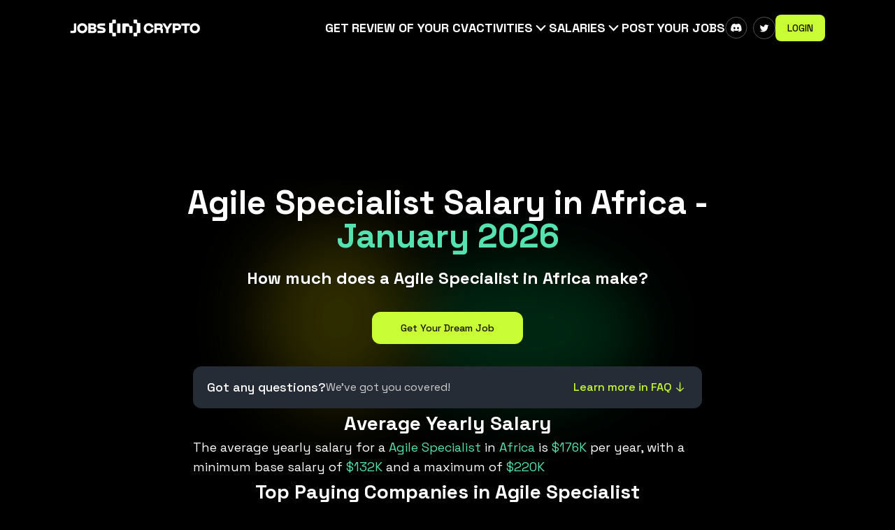

--- FILE ---
content_type: text/html; charset=utf-8
request_url: https://beincrypto.com/jobs/salary/agile+africa/
body_size: 27696
content:
<!DOCTYPE html><html lang="en" class="h-full selection:bg-white/80 selection:text-black/80 text-[16px]"><head><meta charSet="utf-8"/><meta content="width=device-width,initial-scale=1" name="viewport"/><title>Agile Specialist in Africa Salary - January 2026</title><meta content="Wondering how much Web3 Agile Specialist in Africa get paid? Get insights into the average yearly salary of $176K, with a minimum base salary of $132K and a maximum of $220K." name="description"/><meta content="Agile Specialist in Africa Salary - January 2026" property="og:title"/><meta content="Wondering how much Web3 Agile Specialist in Africa get paid? Get insights into the average yearly salary of $176K, with a minimum base salary of $132K and a maximum of $220K." name="og-description"/><meta content="Agile Specialist in Africa Salary - January 2026" name="twitter-title"/><meta content="Wondering how much Web3 Agile Specialist in Africa get paid? Get insights into the average yearly salary of $176K, with a minimum base salary of $132K and a maximum of $220K." name="twitter-description"/><link rel="shortcut icon" href="https://s32659.pcdn.co/wp-content/uploads/2022/09/cropped-bic_favic-32x32.png.webp" type="image/x-icon"/><link rel="icon" href="https://s32659.pcdn.co/wp-content/uploads/2022/09/cropped-bic_favic-32x32.png.webp" type="image/x-icon"/><link rel="preconnect" href="https://fonts.googleapis.com"/><link rel="preconnect" href="https://fonts.gstatic.com" crossorigin="true"/><style id="" media="all">/* cyrillic-ext */
@font-face {
  font-family: 'Inter';
  font-style: normal;
  font-weight: 100;
  font-display: swap;
  src: url(/fonts.gstatic.com/s/inter/v20/UcC73FwrK3iLTeHuS_nVMrMxCp50SjIa2JL7W0Q5n-wU.woff2) format('woff2');
  unicode-range: U+0460-052F, U+1C80-1C8A, U+20B4, U+2DE0-2DFF, U+A640-A69F, U+FE2E-FE2F;
}
/* cyrillic */
@font-face {
  font-family: 'Inter';
  font-style: normal;
  font-weight: 100;
  font-display: swap;
  src: url(/fonts.gstatic.com/s/inter/v20/UcC73FwrK3iLTeHuS_nVMrMxCp50SjIa0ZL7W0Q5n-wU.woff2) format('woff2');
  unicode-range: U+0301, U+0400-045F, U+0490-0491, U+04B0-04B1, U+2116;
}
/* greek-ext */
@font-face {
  font-family: 'Inter';
  font-style: normal;
  font-weight: 100;
  font-display: swap;
  src: url(/fonts.gstatic.com/s/inter/v20/UcC73FwrK3iLTeHuS_nVMrMxCp50SjIa2ZL7W0Q5n-wU.woff2) format('woff2');
  unicode-range: U+1F00-1FFF;
}
/* greek */
@font-face {
  font-family: 'Inter';
  font-style: normal;
  font-weight: 100;
  font-display: swap;
  src: url(/fonts.gstatic.com/s/inter/v20/UcC73FwrK3iLTeHuS_nVMrMxCp50SjIa1pL7W0Q5n-wU.woff2) format('woff2');
  unicode-range: U+0370-0377, U+037A-037F, U+0384-038A, U+038C, U+038E-03A1, U+03A3-03FF;
}
/* vietnamese */
@font-face {
  font-family: 'Inter';
  font-style: normal;
  font-weight: 100;
  font-display: swap;
  src: url(/fonts.gstatic.com/s/inter/v20/UcC73FwrK3iLTeHuS_nVMrMxCp50SjIa2pL7W0Q5n-wU.woff2) format('woff2');
  unicode-range: U+0102-0103, U+0110-0111, U+0128-0129, U+0168-0169, U+01A0-01A1, U+01AF-01B0, U+0300-0301, U+0303-0304, U+0308-0309, U+0323, U+0329, U+1EA0-1EF9, U+20AB;
}
/* latin-ext */
@font-face {
  font-family: 'Inter';
  font-style: normal;
  font-weight: 100;
  font-display: swap;
  src: url(/fonts.gstatic.com/s/inter/v20/UcC73FwrK3iLTeHuS_nVMrMxCp50SjIa25L7W0Q5n-wU.woff2) format('woff2');
  unicode-range: U+0100-02BA, U+02BD-02C5, U+02C7-02CC, U+02CE-02D7, U+02DD-02FF, U+0304, U+0308, U+0329, U+1D00-1DBF, U+1E00-1E9F, U+1EF2-1EFF, U+2020, U+20A0-20AB, U+20AD-20C0, U+2113, U+2C60-2C7F, U+A720-A7FF;
}
/* latin */
@font-face {
  font-family: 'Inter';
  font-style: normal;
  font-weight: 100;
  font-display: swap;
  src: url(/fonts.gstatic.com/s/inter/v20/UcC73FwrK3iLTeHuS_nVMrMxCp50SjIa1ZL7W0Q5nw.woff2) format('woff2');
  unicode-range: U+0000-00FF, U+0131, U+0152-0153, U+02BB-02BC, U+02C6, U+02DA, U+02DC, U+0304, U+0308, U+0329, U+2000-206F, U+20AC, U+2122, U+2191, U+2193, U+2212, U+2215, U+FEFF, U+FFFD;
}
/* cyrillic-ext */
@font-face {
  font-family: 'Inter';
  font-style: normal;
  font-weight: 200;
  font-display: swap;
  src: url(/fonts.gstatic.com/s/inter/v20/UcC73FwrK3iLTeHuS_nVMrMxCp50SjIa2JL7W0Q5n-wU.woff2) format('woff2');
  unicode-range: U+0460-052F, U+1C80-1C8A, U+20B4, U+2DE0-2DFF, U+A640-A69F, U+FE2E-FE2F;
}
/* cyrillic */
@font-face {
  font-family: 'Inter';
  font-style: normal;
  font-weight: 200;
  font-display: swap;
  src: url(/fonts.gstatic.com/s/inter/v20/UcC73FwrK3iLTeHuS_nVMrMxCp50SjIa0ZL7W0Q5n-wU.woff2) format('woff2');
  unicode-range: U+0301, U+0400-045F, U+0490-0491, U+04B0-04B1, U+2116;
}
/* greek-ext */
@font-face {
  font-family: 'Inter';
  font-style: normal;
  font-weight: 200;
  font-display: swap;
  src: url(/fonts.gstatic.com/s/inter/v20/UcC73FwrK3iLTeHuS_nVMrMxCp50SjIa2ZL7W0Q5n-wU.woff2) format('woff2');
  unicode-range: U+1F00-1FFF;
}
/* greek */
@font-face {
  font-family: 'Inter';
  font-style: normal;
  font-weight: 200;
  font-display: swap;
  src: url(/fonts.gstatic.com/s/inter/v20/UcC73FwrK3iLTeHuS_nVMrMxCp50SjIa1pL7W0Q5n-wU.woff2) format('woff2');
  unicode-range: U+0370-0377, U+037A-037F, U+0384-038A, U+038C, U+038E-03A1, U+03A3-03FF;
}
/* vietnamese */
@font-face {
  font-family: 'Inter';
  font-style: normal;
  font-weight: 200;
  font-display: swap;
  src: url(/fonts.gstatic.com/s/inter/v20/UcC73FwrK3iLTeHuS_nVMrMxCp50SjIa2pL7W0Q5n-wU.woff2) format('woff2');
  unicode-range: U+0102-0103, U+0110-0111, U+0128-0129, U+0168-0169, U+01A0-01A1, U+01AF-01B0, U+0300-0301, U+0303-0304, U+0308-0309, U+0323, U+0329, U+1EA0-1EF9, U+20AB;
}
/* latin-ext */
@font-face {
  font-family: 'Inter';
  font-style: normal;
  font-weight: 200;
  font-display: swap;
  src: url(/fonts.gstatic.com/s/inter/v20/UcC73FwrK3iLTeHuS_nVMrMxCp50SjIa25L7W0Q5n-wU.woff2) format('woff2');
  unicode-range: U+0100-02BA, U+02BD-02C5, U+02C7-02CC, U+02CE-02D7, U+02DD-02FF, U+0304, U+0308, U+0329, U+1D00-1DBF, U+1E00-1E9F, U+1EF2-1EFF, U+2020, U+20A0-20AB, U+20AD-20C0, U+2113, U+2C60-2C7F, U+A720-A7FF;
}
/* latin */
@font-face {
  font-family: 'Inter';
  font-style: normal;
  font-weight: 200;
  font-display: swap;
  src: url(/fonts.gstatic.com/s/inter/v20/UcC73FwrK3iLTeHuS_nVMrMxCp50SjIa1ZL7W0Q5nw.woff2) format('woff2');
  unicode-range: U+0000-00FF, U+0131, U+0152-0153, U+02BB-02BC, U+02C6, U+02DA, U+02DC, U+0304, U+0308, U+0329, U+2000-206F, U+20AC, U+2122, U+2191, U+2193, U+2212, U+2215, U+FEFF, U+FFFD;
}
/* cyrillic-ext */
@font-face {
  font-family: 'Inter';
  font-style: normal;
  font-weight: 300;
  font-display: swap;
  src: url(/fonts.gstatic.com/s/inter/v20/UcC73FwrK3iLTeHuS_nVMrMxCp50SjIa2JL7W0Q5n-wU.woff2) format('woff2');
  unicode-range: U+0460-052F, U+1C80-1C8A, U+20B4, U+2DE0-2DFF, U+A640-A69F, U+FE2E-FE2F;
}
/* cyrillic */
@font-face {
  font-family: 'Inter';
  font-style: normal;
  font-weight: 300;
  font-display: swap;
  src: url(/fonts.gstatic.com/s/inter/v20/UcC73FwrK3iLTeHuS_nVMrMxCp50SjIa0ZL7W0Q5n-wU.woff2) format('woff2');
  unicode-range: U+0301, U+0400-045F, U+0490-0491, U+04B0-04B1, U+2116;
}
/* greek-ext */
@font-face {
  font-family: 'Inter';
  font-style: normal;
  font-weight: 300;
  font-display: swap;
  src: url(/fonts.gstatic.com/s/inter/v20/UcC73FwrK3iLTeHuS_nVMrMxCp50SjIa2ZL7W0Q5n-wU.woff2) format('woff2');
  unicode-range: U+1F00-1FFF;
}
/* greek */
@font-face {
  font-family: 'Inter';
  font-style: normal;
  font-weight: 300;
  font-display: swap;
  src: url(/fonts.gstatic.com/s/inter/v20/UcC73FwrK3iLTeHuS_nVMrMxCp50SjIa1pL7W0Q5n-wU.woff2) format('woff2');
  unicode-range: U+0370-0377, U+037A-037F, U+0384-038A, U+038C, U+038E-03A1, U+03A3-03FF;
}
/* vietnamese */
@font-face {
  font-family: 'Inter';
  font-style: normal;
  font-weight: 300;
  font-display: swap;
  src: url(/fonts.gstatic.com/s/inter/v20/UcC73FwrK3iLTeHuS_nVMrMxCp50SjIa2pL7W0Q5n-wU.woff2) format('woff2');
  unicode-range: U+0102-0103, U+0110-0111, U+0128-0129, U+0168-0169, U+01A0-01A1, U+01AF-01B0, U+0300-0301, U+0303-0304, U+0308-0309, U+0323, U+0329, U+1EA0-1EF9, U+20AB;
}
/* latin-ext */
@font-face {
  font-family: 'Inter';
  font-style: normal;
  font-weight: 300;
  font-display: swap;
  src: url(/fonts.gstatic.com/s/inter/v20/UcC73FwrK3iLTeHuS_nVMrMxCp50SjIa25L7W0Q5n-wU.woff2) format('woff2');
  unicode-range: U+0100-02BA, U+02BD-02C5, U+02C7-02CC, U+02CE-02D7, U+02DD-02FF, U+0304, U+0308, U+0329, U+1D00-1DBF, U+1E00-1E9F, U+1EF2-1EFF, U+2020, U+20A0-20AB, U+20AD-20C0, U+2113, U+2C60-2C7F, U+A720-A7FF;
}
/* latin */
@font-face {
  font-family: 'Inter';
  font-style: normal;
  font-weight: 300;
  font-display: swap;
  src: url(/fonts.gstatic.com/s/inter/v20/UcC73FwrK3iLTeHuS_nVMrMxCp50SjIa1ZL7W0Q5nw.woff2) format('woff2');
  unicode-range: U+0000-00FF, U+0131, U+0152-0153, U+02BB-02BC, U+02C6, U+02DA, U+02DC, U+0304, U+0308, U+0329, U+2000-206F, U+20AC, U+2122, U+2191, U+2193, U+2212, U+2215, U+FEFF, U+FFFD;
}
/* cyrillic-ext */
@font-face {
  font-family: 'Inter';
  font-style: normal;
  font-weight: 400;
  font-display: swap;
  src: url(/fonts.gstatic.com/s/inter/v20/UcC73FwrK3iLTeHuS_nVMrMxCp50SjIa2JL7W0Q5n-wU.woff2) format('woff2');
  unicode-range: U+0460-052F, U+1C80-1C8A, U+20B4, U+2DE0-2DFF, U+A640-A69F, U+FE2E-FE2F;
}
/* cyrillic */
@font-face {
  font-family: 'Inter';
  font-style: normal;
  font-weight: 400;
  font-display: swap;
  src: url(/fonts.gstatic.com/s/inter/v20/UcC73FwrK3iLTeHuS_nVMrMxCp50SjIa0ZL7W0Q5n-wU.woff2) format('woff2');
  unicode-range: U+0301, U+0400-045F, U+0490-0491, U+04B0-04B1, U+2116;
}
/* greek-ext */
@font-face {
  font-family: 'Inter';
  font-style: normal;
  font-weight: 400;
  font-display: swap;
  src: url(/fonts.gstatic.com/s/inter/v20/UcC73FwrK3iLTeHuS_nVMrMxCp50SjIa2ZL7W0Q5n-wU.woff2) format('woff2');
  unicode-range: U+1F00-1FFF;
}
/* greek */
@font-face {
  font-family: 'Inter';
  font-style: normal;
  font-weight: 400;
  font-display: swap;
  src: url(/fonts.gstatic.com/s/inter/v20/UcC73FwrK3iLTeHuS_nVMrMxCp50SjIa1pL7W0Q5n-wU.woff2) format('woff2');
  unicode-range: U+0370-0377, U+037A-037F, U+0384-038A, U+038C, U+038E-03A1, U+03A3-03FF;
}
/* vietnamese */
@font-face {
  font-family: 'Inter';
  font-style: normal;
  font-weight: 400;
  font-display: swap;
  src: url(/fonts.gstatic.com/s/inter/v20/UcC73FwrK3iLTeHuS_nVMrMxCp50SjIa2pL7W0Q5n-wU.woff2) format('woff2');
  unicode-range: U+0102-0103, U+0110-0111, U+0128-0129, U+0168-0169, U+01A0-01A1, U+01AF-01B0, U+0300-0301, U+0303-0304, U+0308-0309, U+0323, U+0329, U+1EA0-1EF9, U+20AB;
}
/* latin-ext */
@font-face {
  font-family: 'Inter';
  font-style: normal;
  font-weight: 400;
  font-display: swap;
  src: url(/fonts.gstatic.com/s/inter/v20/UcC73FwrK3iLTeHuS_nVMrMxCp50SjIa25L7W0Q5n-wU.woff2) format('woff2');
  unicode-range: U+0100-02BA, U+02BD-02C5, U+02C7-02CC, U+02CE-02D7, U+02DD-02FF, U+0304, U+0308, U+0329, U+1D00-1DBF, U+1E00-1E9F, U+1EF2-1EFF, U+2020, U+20A0-20AB, U+20AD-20C0, U+2113, U+2C60-2C7F, U+A720-A7FF;
}
/* latin */
@font-face {
  font-family: 'Inter';
  font-style: normal;
  font-weight: 400;
  font-display: swap;
  src: url(/fonts.gstatic.com/s/inter/v20/UcC73FwrK3iLTeHuS_nVMrMxCp50SjIa1ZL7W0Q5nw.woff2) format('woff2');
  unicode-range: U+0000-00FF, U+0131, U+0152-0153, U+02BB-02BC, U+02C6, U+02DA, U+02DC, U+0304, U+0308, U+0329, U+2000-206F, U+20AC, U+2122, U+2191, U+2193, U+2212, U+2215, U+FEFF, U+FFFD;
}
/* cyrillic-ext */
@font-face {
  font-family: 'Inter';
  font-style: normal;
  font-weight: 500;
  font-display: swap;
  src: url(/fonts.gstatic.com/s/inter/v20/UcC73FwrK3iLTeHuS_nVMrMxCp50SjIa2JL7W0Q5n-wU.woff2) format('woff2');
  unicode-range: U+0460-052F, U+1C80-1C8A, U+20B4, U+2DE0-2DFF, U+A640-A69F, U+FE2E-FE2F;
}
/* cyrillic */
@font-face {
  font-family: 'Inter';
  font-style: normal;
  font-weight: 500;
  font-display: swap;
  src: url(/fonts.gstatic.com/s/inter/v20/UcC73FwrK3iLTeHuS_nVMrMxCp50SjIa0ZL7W0Q5n-wU.woff2) format('woff2');
  unicode-range: U+0301, U+0400-045F, U+0490-0491, U+04B0-04B1, U+2116;
}
/* greek-ext */
@font-face {
  font-family: 'Inter';
  font-style: normal;
  font-weight: 500;
  font-display: swap;
  src: url(/fonts.gstatic.com/s/inter/v20/UcC73FwrK3iLTeHuS_nVMrMxCp50SjIa2ZL7W0Q5n-wU.woff2) format('woff2');
  unicode-range: U+1F00-1FFF;
}
/* greek */
@font-face {
  font-family: 'Inter';
  font-style: normal;
  font-weight: 500;
  font-display: swap;
  src: url(/fonts.gstatic.com/s/inter/v20/UcC73FwrK3iLTeHuS_nVMrMxCp50SjIa1pL7W0Q5n-wU.woff2) format('woff2');
  unicode-range: U+0370-0377, U+037A-037F, U+0384-038A, U+038C, U+038E-03A1, U+03A3-03FF;
}
/* vietnamese */
@font-face {
  font-family: 'Inter';
  font-style: normal;
  font-weight: 500;
  font-display: swap;
  src: url(/fonts.gstatic.com/s/inter/v20/UcC73FwrK3iLTeHuS_nVMrMxCp50SjIa2pL7W0Q5n-wU.woff2) format('woff2');
  unicode-range: U+0102-0103, U+0110-0111, U+0128-0129, U+0168-0169, U+01A0-01A1, U+01AF-01B0, U+0300-0301, U+0303-0304, U+0308-0309, U+0323, U+0329, U+1EA0-1EF9, U+20AB;
}
/* latin-ext */
@font-face {
  font-family: 'Inter';
  font-style: normal;
  font-weight: 500;
  font-display: swap;
  src: url(/fonts.gstatic.com/s/inter/v20/UcC73FwrK3iLTeHuS_nVMrMxCp50SjIa25L7W0Q5n-wU.woff2) format('woff2');
  unicode-range: U+0100-02BA, U+02BD-02C5, U+02C7-02CC, U+02CE-02D7, U+02DD-02FF, U+0304, U+0308, U+0329, U+1D00-1DBF, U+1E00-1E9F, U+1EF2-1EFF, U+2020, U+20A0-20AB, U+20AD-20C0, U+2113, U+2C60-2C7F, U+A720-A7FF;
}
/* latin */
@font-face {
  font-family: 'Inter';
  font-style: normal;
  font-weight: 500;
  font-display: swap;
  src: url(/fonts.gstatic.com/s/inter/v20/UcC73FwrK3iLTeHuS_nVMrMxCp50SjIa1ZL7W0Q5nw.woff2) format('woff2');
  unicode-range: U+0000-00FF, U+0131, U+0152-0153, U+02BB-02BC, U+02C6, U+02DA, U+02DC, U+0304, U+0308, U+0329, U+2000-206F, U+20AC, U+2122, U+2191, U+2193, U+2212, U+2215, U+FEFF, U+FFFD;
}
/* cyrillic-ext */
@font-face {
  font-family: 'Inter';
  font-style: normal;
  font-weight: 600;
  font-display: swap;
  src: url(/fonts.gstatic.com/s/inter/v20/UcC73FwrK3iLTeHuS_nVMrMxCp50SjIa2JL7W0Q5n-wU.woff2) format('woff2');
  unicode-range: U+0460-052F, U+1C80-1C8A, U+20B4, U+2DE0-2DFF, U+A640-A69F, U+FE2E-FE2F;
}
/* cyrillic */
@font-face {
  font-family: 'Inter';
  font-style: normal;
  font-weight: 600;
  font-display: swap;
  src: url(/fonts.gstatic.com/s/inter/v20/UcC73FwrK3iLTeHuS_nVMrMxCp50SjIa0ZL7W0Q5n-wU.woff2) format('woff2');
  unicode-range: U+0301, U+0400-045F, U+0490-0491, U+04B0-04B1, U+2116;
}
/* greek-ext */
@font-face {
  font-family: 'Inter';
  font-style: normal;
  font-weight: 600;
  font-display: swap;
  src: url(/fonts.gstatic.com/s/inter/v20/UcC73FwrK3iLTeHuS_nVMrMxCp50SjIa2ZL7W0Q5n-wU.woff2) format('woff2');
  unicode-range: U+1F00-1FFF;
}
/* greek */
@font-face {
  font-family: 'Inter';
  font-style: normal;
  font-weight: 600;
  font-display: swap;
  src: url(/fonts.gstatic.com/s/inter/v20/UcC73FwrK3iLTeHuS_nVMrMxCp50SjIa1pL7W0Q5n-wU.woff2) format('woff2');
  unicode-range: U+0370-0377, U+037A-037F, U+0384-038A, U+038C, U+038E-03A1, U+03A3-03FF;
}
/* vietnamese */
@font-face {
  font-family: 'Inter';
  font-style: normal;
  font-weight: 600;
  font-display: swap;
  src: url(/fonts.gstatic.com/s/inter/v20/UcC73FwrK3iLTeHuS_nVMrMxCp50SjIa2pL7W0Q5n-wU.woff2) format('woff2');
  unicode-range: U+0102-0103, U+0110-0111, U+0128-0129, U+0168-0169, U+01A0-01A1, U+01AF-01B0, U+0300-0301, U+0303-0304, U+0308-0309, U+0323, U+0329, U+1EA0-1EF9, U+20AB;
}
/* latin-ext */
@font-face {
  font-family: 'Inter';
  font-style: normal;
  font-weight: 600;
  font-display: swap;
  src: url(/fonts.gstatic.com/s/inter/v20/UcC73FwrK3iLTeHuS_nVMrMxCp50SjIa25L7W0Q5n-wU.woff2) format('woff2');
  unicode-range: U+0100-02BA, U+02BD-02C5, U+02C7-02CC, U+02CE-02D7, U+02DD-02FF, U+0304, U+0308, U+0329, U+1D00-1DBF, U+1E00-1E9F, U+1EF2-1EFF, U+2020, U+20A0-20AB, U+20AD-20C0, U+2113, U+2C60-2C7F, U+A720-A7FF;
}
/* latin */
@font-face {
  font-family: 'Inter';
  font-style: normal;
  font-weight: 600;
  font-display: swap;
  src: url(/fonts.gstatic.com/s/inter/v20/UcC73FwrK3iLTeHuS_nVMrMxCp50SjIa1ZL7W0Q5nw.woff2) format('woff2');
  unicode-range: U+0000-00FF, U+0131, U+0152-0153, U+02BB-02BC, U+02C6, U+02DA, U+02DC, U+0304, U+0308, U+0329, U+2000-206F, U+20AC, U+2122, U+2191, U+2193, U+2212, U+2215, U+FEFF, U+FFFD;
}
/* cyrillic-ext */
@font-face {
  font-family: 'Inter';
  font-style: normal;
  font-weight: 700;
  font-display: swap;
  src: url(/fonts.gstatic.com/s/inter/v20/UcC73FwrK3iLTeHuS_nVMrMxCp50SjIa2JL7W0Q5n-wU.woff2) format('woff2');
  unicode-range: U+0460-052F, U+1C80-1C8A, U+20B4, U+2DE0-2DFF, U+A640-A69F, U+FE2E-FE2F;
}
/* cyrillic */
@font-face {
  font-family: 'Inter';
  font-style: normal;
  font-weight: 700;
  font-display: swap;
  src: url(/fonts.gstatic.com/s/inter/v20/UcC73FwrK3iLTeHuS_nVMrMxCp50SjIa0ZL7W0Q5n-wU.woff2) format('woff2');
  unicode-range: U+0301, U+0400-045F, U+0490-0491, U+04B0-04B1, U+2116;
}
/* greek-ext */
@font-face {
  font-family: 'Inter';
  font-style: normal;
  font-weight: 700;
  font-display: swap;
  src: url(/fonts.gstatic.com/s/inter/v20/UcC73FwrK3iLTeHuS_nVMrMxCp50SjIa2ZL7W0Q5n-wU.woff2) format('woff2');
  unicode-range: U+1F00-1FFF;
}
/* greek */
@font-face {
  font-family: 'Inter';
  font-style: normal;
  font-weight: 700;
  font-display: swap;
  src: url(/fonts.gstatic.com/s/inter/v20/UcC73FwrK3iLTeHuS_nVMrMxCp50SjIa1pL7W0Q5n-wU.woff2) format('woff2');
  unicode-range: U+0370-0377, U+037A-037F, U+0384-038A, U+038C, U+038E-03A1, U+03A3-03FF;
}
/* vietnamese */
@font-face {
  font-family: 'Inter';
  font-style: normal;
  font-weight: 700;
  font-display: swap;
  src: url(/fonts.gstatic.com/s/inter/v20/UcC73FwrK3iLTeHuS_nVMrMxCp50SjIa2pL7W0Q5n-wU.woff2) format('woff2');
  unicode-range: U+0102-0103, U+0110-0111, U+0128-0129, U+0168-0169, U+01A0-01A1, U+01AF-01B0, U+0300-0301, U+0303-0304, U+0308-0309, U+0323, U+0329, U+1EA0-1EF9, U+20AB;
}
/* latin-ext */
@font-face {
  font-family: 'Inter';
  font-style: normal;
  font-weight: 700;
  font-display: swap;
  src: url(/fonts.gstatic.com/s/inter/v20/UcC73FwrK3iLTeHuS_nVMrMxCp50SjIa25L7W0Q5n-wU.woff2) format('woff2');
  unicode-range: U+0100-02BA, U+02BD-02C5, U+02C7-02CC, U+02CE-02D7, U+02DD-02FF, U+0304, U+0308, U+0329, U+1D00-1DBF, U+1E00-1E9F, U+1EF2-1EFF, U+2020, U+20A0-20AB, U+20AD-20C0, U+2113, U+2C60-2C7F, U+A720-A7FF;
}
/* latin */
@font-face {
  font-family: 'Inter';
  font-style: normal;
  font-weight: 700;
  font-display: swap;
  src: url(/fonts.gstatic.com/s/inter/v20/UcC73FwrK3iLTeHuS_nVMrMxCp50SjIa1ZL7W0Q5nw.woff2) format('woff2');
  unicode-range: U+0000-00FF, U+0131, U+0152-0153, U+02BB-02BC, U+02C6, U+02DA, U+02DC, U+0304, U+0308, U+0329, U+2000-206F, U+20AC, U+2122, U+2191, U+2193, U+2212, U+2215, U+FEFF, U+FFFD;
}
/* cyrillic-ext */
@font-face {
  font-family: 'Inter';
  font-style: normal;
  font-weight: 800;
  font-display: swap;
  src: url(/fonts.gstatic.com/s/inter/v20/UcC73FwrK3iLTeHuS_nVMrMxCp50SjIa2JL7W0Q5n-wU.woff2) format('woff2');
  unicode-range: U+0460-052F, U+1C80-1C8A, U+20B4, U+2DE0-2DFF, U+A640-A69F, U+FE2E-FE2F;
}
/* cyrillic */
@font-face {
  font-family: 'Inter';
  font-style: normal;
  font-weight: 800;
  font-display: swap;
  src: url(/fonts.gstatic.com/s/inter/v20/UcC73FwrK3iLTeHuS_nVMrMxCp50SjIa0ZL7W0Q5n-wU.woff2) format('woff2');
  unicode-range: U+0301, U+0400-045F, U+0490-0491, U+04B0-04B1, U+2116;
}
/* greek-ext */
@font-face {
  font-family: 'Inter';
  font-style: normal;
  font-weight: 800;
  font-display: swap;
  src: url(/fonts.gstatic.com/s/inter/v20/UcC73FwrK3iLTeHuS_nVMrMxCp50SjIa2ZL7W0Q5n-wU.woff2) format('woff2');
  unicode-range: U+1F00-1FFF;
}
/* greek */
@font-face {
  font-family: 'Inter';
  font-style: normal;
  font-weight: 800;
  font-display: swap;
  src: url(/fonts.gstatic.com/s/inter/v20/UcC73FwrK3iLTeHuS_nVMrMxCp50SjIa1pL7W0Q5n-wU.woff2) format('woff2');
  unicode-range: U+0370-0377, U+037A-037F, U+0384-038A, U+038C, U+038E-03A1, U+03A3-03FF;
}
/* vietnamese */
@font-face {
  font-family: 'Inter';
  font-style: normal;
  font-weight: 800;
  font-display: swap;
  src: url(/fonts.gstatic.com/s/inter/v20/UcC73FwrK3iLTeHuS_nVMrMxCp50SjIa2pL7W0Q5n-wU.woff2) format('woff2');
  unicode-range: U+0102-0103, U+0110-0111, U+0128-0129, U+0168-0169, U+01A0-01A1, U+01AF-01B0, U+0300-0301, U+0303-0304, U+0308-0309, U+0323, U+0329, U+1EA0-1EF9, U+20AB;
}
/* latin-ext */
@font-face {
  font-family: 'Inter';
  font-style: normal;
  font-weight: 800;
  font-display: swap;
  src: url(/fonts.gstatic.com/s/inter/v20/UcC73FwrK3iLTeHuS_nVMrMxCp50SjIa25L7W0Q5n-wU.woff2) format('woff2');
  unicode-range: U+0100-02BA, U+02BD-02C5, U+02C7-02CC, U+02CE-02D7, U+02DD-02FF, U+0304, U+0308, U+0329, U+1D00-1DBF, U+1E00-1E9F, U+1EF2-1EFF, U+2020, U+20A0-20AB, U+20AD-20C0, U+2113, U+2C60-2C7F, U+A720-A7FF;
}
/* latin */
@font-face {
  font-family: 'Inter';
  font-style: normal;
  font-weight: 800;
  font-display: swap;
  src: url(/fonts.gstatic.com/s/inter/v20/UcC73FwrK3iLTeHuS_nVMrMxCp50SjIa1ZL7W0Q5nw.woff2) format('woff2');
  unicode-range: U+0000-00FF, U+0131, U+0152-0153, U+02BB-02BC, U+02C6, U+02DA, U+02DC, U+0304, U+0308, U+0329, U+2000-206F, U+20AC, U+2122, U+2191, U+2193, U+2212, U+2215, U+FEFF, U+FFFD;
}
/* cyrillic-ext */
@font-face {
  font-family: 'Inter';
  font-style: normal;
  font-weight: 900;
  font-display: swap;
  src: url(/fonts.gstatic.com/s/inter/v20/UcC73FwrK3iLTeHuS_nVMrMxCp50SjIa2JL7W0Q5n-wU.woff2) format('woff2');
  unicode-range: U+0460-052F, U+1C80-1C8A, U+20B4, U+2DE0-2DFF, U+A640-A69F, U+FE2E-FE2F;
}
/* cyrillic */
@font-face {
  font-family: 'Inter';
  font-style: normal;
  font-weight: 900;
  font-display: swap;
  src: url(/fonts.gstatic.com/s/inter/v20/UcC73FwrK3iLTeHuS_nVMrMxCp50SjIa0ZL7W0Q5n-wU.woff2) format('woff2');
  unicode-range: U+0301, U+0400-045F, U+0490-0491, U+04B0-04B1, U+2116;
}
/* greek-ext */
@font-face {
  font-family: 'Inter';
  font-style: normal;
  font-weight: 900;
  font-display: swap;
  src: url(/fonts.gstatic.com/s/inter/v20/UcC73FwrK3iLTeHuS_nVMrMxCp50SjIa2ZL7W0Q5n-wU.woff2) format('woff2');
  unicode-range: U+1F00-1FFF;
}
/* greek */
@font-face {
  font-family: 'Inter';
  font-style: normal;
  font-weight: 900;
  font-display: swap;
  src: url(/fonts.gstatic.com/s/inter/v20/UcC73FwrK3iLTeHuS_nVMrMxCp50SjIa1pL7W0Q5n-wU.woff2) format('woff2');
  unicode-range: U+0370-0377, U+037A-037F, U+0384-038A, U+038C, U+038E-03A1, U+03A3-03FF;
}
/* vietnamese */
@font-face {
  font-family: 'Inter';
  font-style: normal;
  font-weight: 900;
  font-display: swap;
  src: url(/fonts.gstatic.com/s/inter/v20/UcC73FwrK3iLTeHuS_nVMrMxCp50SjIa2pL7W0Q5n-wU.woff2) format('woff2');
  unicode-range: U+0102-0103, U+0110-0111, U+0128-0129, U+0168-0169, U+01A0-01A1, U+01AF-01B0, U+0300-0301, U+0303-0304, U+0308-0309, U+0323, U+0329, U+1EA0-1EF9, U+20AB;
}
/* latin-ext */
@font-face {
  font-family: 'Inter';
  font-style: normal;
  font-weight: 900;
  font-display: swap;
  src: url(/fonts.gstatic.com/s/inter/v20/UcC73FwrK3iLTeHuS_nVMrMxCp50SjIa25L7W0Q5n-wU.woff2) format('woff2');
  unicode-range: U+0100-02BA, U+02BD-02C5, U+02C7-02CC, U+02CE-02D7, U+02DD-02FF, U+0304, U+0308, U+0329, U+1D00-1DBF, U+1E00-1E9F, U+1EF2-1EFF, U+2020, U+20A0-20AB, U+20AD-20C0, U+2113, U+2C60-2C7F, U+A720-A7FF;
}
/* latin */
@font-face {
  font-family: 'Inter';
  font-style: normal;
  font-weight: 900;
  font-display: swap;
  src: url(/fonts.gstatic.com/s/inter/v20/UcC73FwrK3iLTeHuS_nVMrMxCp50SjIa1ZL7W0Q5nw.woff2) format('woff2');
  unicode-range: U+0000-00FF, U+0131, U+0152-0153, U+02BB-02BC, U+02C6, U+02DA, U+02DC, U+0304, U+0308, U+0329, U+2000-206F, U+20AC, U+2122, U+2191, U+2193, U+2212, U+2215, U+FEFF, U+FFFD;
}
</style><link rel="stylesheet" href="/jobs/build/_assets/tailwind-4EC66AYB.css"/><link rel="stylesheet" href="/jobs/build/_assets/tag-select-Q5JHLE6T.css"/><link rel="stylesheet" href="/jobs/build/_assets/dropdown-link-ZPMFCAJE.css"/><link rel="stylesheet" href="/jobs/build/_assets/index-G35QM6ZN.css"/><link rel="stylesheet" href="/jobs/build/_assets/ad-butler-2IE7732M.css"/><link rel="stylesheet" href="/jobs/build/_assets/hamburger-menu-WZZPFJYH.css"/><link rel="canonical" href="https://beincrypto.com/jobs/salary/agile+africa/"/></head><body class="h-full bg-black text-white"><div class="ad-butler-mobile-top-banner"></div><div class="relative z-10 bg-black"><div><nav class="p-4 bg-bicBlack md:bg-transparent mt-[58vw] md:mt-0"><div class="container w-[min(1080px,_100%)] mx-auto flex items-center justify-between"><div class="text-white header-logo hidden md:block"><a href="/jobs"><svg viewBox="0 0 1746 225" fill="none" xmlns="http://www.w3.org/2000/svg"><g><path d="M53.36 52.15H84.89V150C84.89 159.81 82.31 167.3 77.15 172.46C71.99 177.62 64.5 180.2 54.69 180.2H6.53999V149.62H45.33C50.68 149.62 53.36 147.01 53.36 141.79V52.15Z" fill="white"></path><path d="M214.65 163.85C202.16 176.66 185.79 183.06 165.53 183.06C145.27 183.06 128.9 176.66 116.42 163.85C103.93 151.05 97.69 135.28 97.69 116.55C97.69 97.7 103.93 81.77 116.42 68.77C128.9 55.77 145.28 49.28 165.53 49.28C185.79 49.28 202.16 55.78 214.65 68.77C227.13 81.77 233.38 97.69 233.38 116.55C233.38 135.28 227.14 151.05 214.65 163.85ZM165.54 152.1C176.37 152.1 185.03 148.6 191.53 141.59C198.03 134.58 201.28 126.11 201.28 116.17C201.28 106.11 198.06 97.6 191.63 90.66C185.19 83.72 176.5 80.24 165.54 80.24C154.58 80.24 145.89 83.71 139.45 90.66C133.02 97.61 129.8 106.11 129.8 116.17C129.8 126.11 133.02 134.58 139.45 141.59C145.88 148.6 154.58 152.1 165.54 152.1Z" fill="white"></path><path d="M336.39 112.73V113.49C342.51 115.66 347.54 119.29 351.49 124.38C355.44 129.48 357.41 135.78 357.41 143.3C357.41 154 353.62 162.83 346.04 169.77C338.46 176.72 329.19 180.19 318.23 180.19H247.14V52.15H315.94C326.77 52.15 335.82 55.27 343.08 61.51C350.34 67.75 353.97 75.91 353.97 85.97C353.97 91.83 352.38 97.15 349.19 101.93C346.01 106.71 341.74 110.31 336.39 112.73ZM309.63 80.24H278.67V102.98H309.63C313.19 102.98 316.09 101.8 318.33 99.44C320.56 97.08 321.67 94.44 321.67 91.51C321.67 88.58 320.59 85.97 318.42 83.67C316.26 81.39 313.33 80.24 309.63 80.24ZM278.67 152.29H312.31C316 152.29 319.06 151.02 321.48 148.47C323.9 145.92 325.11 143.06 325.11 139.87C325.11 136.94 323.9 134.36 321.48 132.13C319.06 129.9 316 128.79 312.31 128.79H278.67V152.29Z" fill="white"></path><path d="M403.66 52.15H470.74V82.73H405.76C403.34 82.73 401.52 83.3 400.31 84.45C399.1 85.6 398.49 87.06 398.49 88.85C398.49 92.42 400.46 94.71 404.41 95.73L449.51 106.05C459.19 108.34 466.58 112.8 471.68 119.43C476.77 126.06 479.32 133.57 479.32 141.98C479.32 152.43 475.81 161.41 468.81 168.93C461.8 176.45 452.12 180.21 439.76 180.21H369.81V149.63H438.61C440.9 149.63 442.75 148.9 444.15 147.43C445.55 145.97 446.25 144.34 446.25 142.56C446.25 138.87 444.08 136.57 439.75 135.68L394.46 125.17C384.78 122.88 377.39 118.42 372.29 111.79C367.19 105.17 364.65 97.71 364.65 89.43C364.65 79.24 368.09 70.48 374.97 63.15C381.87 55.81 391.43 52.15 403.66 52.15Z" fill="white"></path><path fill-rule="evenodd" clip-rule="evenodd" d="M853.63 9.30995C853.63 7.05995 854.52 4.89995 856.11 3.30995C857.7 1.71995 859.86 0.819946 862.11 0.819946H894.7C895.81 0.819946 896.92 1.03995 897.95 1.45995C898.98 1.88995 899.92 2.50995 900.71 3.29995C901.5 4.08995 902.13 5.01995 902.55 6.05995C902.97 7.09995 903.2 8.19995 903.2 9.30995V35.8799C903.2 38.1299 904.09 40.2899 905.68 41.8799C907.27 43.4699 909.43 44.3699 911.68 44.3699H937.37C939.62 44.3699 941.77 45.2699 943.36 46.8599C944.95 48.4499 945.85 50.6099 945.85 52.8599V172.57C945.85 173.69 945.63 174.79 945.21 175.82C944.78 176.85 944.16 177.79 943.37 178.58C942.58 179.37 941.65 179.99 940.62 180.42C939.59 180.85 938.49 181.06 937.37 181.06H911.68C910.57 181.06 909.46 181.28 908.43 181.71C907.4 182.14 906.46 182.77 905.68 183.55C904.89 184.34 904.27 185.28 903.84 186.31C903.41 187.34 903.2 188.45 903.2 189.56V216.12C903.2 217.24 902.98 218.34 902.55 219.37C902.12 220.4 901.5 221.34 900.71 222.12C899.92 222.91 898.98 223.53 897.95 223.96C896.92 224.39 895.81 224.6 894.7 224.6H862.11C859.86 224.6 857.7 223.7 856.11 222.11C854.52 220.52 853.63 218.36 853.63 216.11V183.47C853.63 181.22 854.52 179.06 856.11 177.47C857.7 175.88 859.86 174.98 862.11 174.98H887.84C890.09 174.98 892.25 174.09 893.84 172.49C895.43 170.9 896.33 168.74 896.33 166.49V58.8999C896.33 57.7799 896.11 56.6799 895.69 55.6499C895.26 54.6199 894.64 53.6799 893.85 52.8899C893.06 52.0999 892.13 51.4699 891.1 51.0499C890.07 50.6199 888.96 50.3999 887.85 50.3999H862.12C861.01 50.3999 859.9 50.1799 858.87 49.7599C857.84 49.3299 856.9 48.7099 856.12 47.9199C855.33 47.1299 854.71 46.1999 854.28 45.1599C853.86 44.1299 853.64 43.0299 853.64 41.9099V9.30995H853.63Z" fill="#FFFFFF"></path><path fill-rule="evenodd" clip-rule="evenodd" d="M617.09 9.30995C617.09 7.05995 616.2 4.89995 614.61 3.30995C613.02 1.71995 610.86 0.819946 608.61 0.819946H575.97C573.72 0.819946 571.57 1.71995 569.98 3.30995C568.39 4.89995 567.49 7.05995 567.49 9.30995V35.8799C567.49 38.1299 566.6 40.2899 565.01 41.8799C563.42 43.4699 561.26 44.3699 559.01 44.3699H533.32C531.07 44.3699 528.92 45.2699 527.33 46.8599C525.74 48.4499 524.84 50.6099 524.84 52.8599V172.57C524.84 173.69 525.05 174.79 525.48 175.82C525.91 176.85 526.53 177.79 527.32 178.58C528.11 179.37 529.04 179.99 530.07 180.42C531.1 180.85 532.2 181.06 533.32 181.06H559C560.12 181.06 561.22 181.28 562.25 181.71C563.28 182.14 564.22 182.77 565 183.55C565.79 184.34 566.41 185.28 566.84 186.31C567.26 187.34 567.48 188.45 567.48 189.56V216.12C567.48 218.37 568.38 220.53 569.97 222.12C571.56 223.71 573.71 224.61 575.96 224.61H608.6C610.85 224.61 613.01 223.71 614.6 222.12C616.19 220.53 617.08 218.37 617.08 216.12V183.48C617.08 181.23 616.19 179.07 614.6 177.48C613.01 175.89 610.85 174.99 608.6 174.99H582.9C580.65 174.99 578.49 174.1 576.9 172.5C575.31 170.91 574.42 168.75 574.42 166.5V58.8999C574.42 57.7799 574.64 56.6799 575.06 55.6499C575.49 54.6199 576.11 53.6799 576.9 52.8899C577.69 52.0999 578.62 51.4699 579.66 51.0499C580.69 50.6199 581.79 50.3999 582.91 50.3999H608.62C609.73 50.3999 610.84 50.1799 611.87 49.7599C612.9 49.3299 613.84 48.7099 614.62 47.9199C615.41 47.1299 616.03 46.1999 616.46 45.1599C616.88 44.1299 617.1 43.0299 617.1 41.9099V9.30995H617.09Z" fill="#FFFFFF"></path><path fill-rule="evenodd" clip-rule="evenodd" d="M705.14 59.5299C705.15 57.6499 705.89 55.8599 707.22 54.5299C708.55 53.1999 710.34 52.46 712.22 52.45H783.85C785.23 52.46 786.57 52.8599 787.72 53.6199C788.87 54.3799 789.77 55.45 790.32 56.72L801.94 83.55C802.48 84.82 803.38 85.9 804.53 86.66C805.68 87.42 807.02 87.8299 808.4 87.8399H832.41C833.34 87.8399 834.26 88.02 835.12 88.37C835.98 88.72 836.76 89.24 837.42 89.9C838.08 90.56 838.6 91.34 838.95 92.19C839.31 93.05 839.49 93.97 839.49 94.9V174.1C839.49 175.98 838.74 177.78 837.42 179.11C836.09 180.44 834.29 181.18 832.41 181.18H802.02C800.14 181.18 798.34 180.43 797.02 179.11C795.69 177.78 794.95 175.98 794.95 174.1V100.55C794.95 98.68 794.21 96.88 792.88 95.55C791.56 94.22 789.76 93.47 787.89 93.47H756.77C754.9 93.47 753.1 94.22 751.78 95.55C750.46 96.88 749.71 98.68 749.71 100.55V174.1C749.71 175.98 748.96 177.78 747.64 179.11C746.31 180.44 744.51 181.18 742.63 181.18H712.24C710.36 181.18 708.56 180.43 707.23 179.11C705.9 177.78 705.16 175.98 705.16 174.1V59.5299H705.14Z" fill="#FFFFFF"></path><path d="M633.02 59.5299C633.02 57.6499 633.77 55.8599 635.1 54.5299C636.43 53.1999 638.22 52.46 640.1 52.45H670.49C672.37 52.45 674.16 53.1999 675.49 54.5299C676.82 55.8599 677.56 57.6599 677.57 59.5299V174.1C677.57 175.98 676.82 177.78 675.5 179.11C674.17 180.44 672.37 181.18 670.49 181.18H640.1C638.22 181.18 636.42 180.43 635.1 179.11C633.77 177.78 633.03 175.98 633.03 174.1V59.5299H633.02Z" fill="#FFFFFF"></path><path d="M1090.71 127.29H1123.16C1121.86 142.94 1114.54 157.47 1102.75 167.83C1090.83 178.46 1075.75 183.77 1057.51 183.77C1037.55 183.77 1021.42 177.37 1009.13 164.57C996.84 151.77 990.69 135.88 990.68 116.92C990.68 97.8699 996.83 81.86 1009.12 68.91C1021.41 55.96 1037.54 49.4299 1057.52 49.3199C1075.33 49.3199 1090.18 54.5699 1102.07 65.0599C1113.77 75.0399 1121.18 89.1399 1122.79 104.44H1089.97C1088.28 97.4699 1084.24 91.2999 1078.53 86.9699C1072.4 82.3899 1064.86 80.1099 1057.22 80.4999C1046.59 80.6299 1038.2 84.1499 1032.06 91.0699C1025.98 98.1599 1022.76 107.27 1023.04 116.61C1022.79 126.04 1026.08 135.21 1032.25 142.34C1038.33 149.22 1046.75 152.65 1057.52 152.65C1065.3 152.9 1072.94 150.53 1079.22 145.93C1085.12 141.27 1089.19 134.67 1090.71 127.29Z" fill="#FFFFFF"></path><path d="M1165.32 180.88H1133.63V52.21H1200.06C1213.89 52.21 1224.9 55.34 1233.09 61.6C1241.28 67.86 1245.43 76.7 1245.56 88.11C1245.56 100.29 1241.34 109.38 1232.89 115.4V116.16C1243.9 118.85 1249.41 127.11 1249.41 140.92V180.88H1217.72V146.5C1217.72 141.76 1215.29 139.39 1210.43 139.4H1165.31V180.88H1165.32ZM1165.32 82.94V111.36H1197.38C1201.72 111.59 1206 110.22 1209.4 107.51C1210.95 106.19 1212.17 104.54 1212.97 102.68C1213.77 100.81 1214.13 98.79 1214.02 96.76C1214.12 94.82 1213.75 92.88 1212.94 91.11C1212.14 89.34 1210.92 87.79 1209.39 86.59C1205.97 84.04 1201.76 82.75 1197.5 82.94H1165.32Z" fill="#FFFFFF"></path><path d="M1338.51 52.21H1373.65L1323.33 134.02V180.9H1291.66V134.22L1241.17 52.22H1277.07L1307.77 104.06L1338.51 52.21Z" fill="#FFFFFF"></path><path d="M1447.29 52.21C1453.28 52.06 1459.24 53.14 1464.8 55.38C1470.36 57.62 1475.4 60.98 1479.61 65.25C1488.32 73.82 1492.68 84.59 1492.66 97.58C1492.66 110.9 1488.25 121.85 1479.41 130.44C1475.22 134.64 1470.21 137.94 1464.7 140.15C1459.19 142.36 1453.29 143.43 1447.35 143.29H1412.53V180.94H1380.86V52.21H1447.29ZM1412.53 113.26H1444.41C1448.59 113.37 1452.64 111.86 1455.73 109.04C1457.27 107.6 1458.48 105.84 1459.27 103.89C1460.07 101.94 1460.43 99.83 1460.33 97.72C1460.39 95.71 1459.98 93.71 1459.14 91.88C1458.3 90.05 1457.05 88.44 1455.48 87.17C1452.46 84.37 1448.47 82.86 1444.35 82.95H1412.53V113.26Z" fill="#FFFFFF"></path><path d="M1495.86 52.21H1610.88V82.92H1569.21V180.86H1537.54V82.94H1495.86V52.21Z" fill="#FFFFFF"></path><path d="M1726.58 164.57C1714.04 177.35 1697.59 183.75 1677.23 183.77C1656.87 183.79 1640.43 177.39 1627.91 164.57C1615.36 151.64 1609.09 135.75 1609.09 116.92C1609.09 98.0899 1615.36 82.0799 1627.91 68.91C1640.44 55.8499 1656.88 49.3199 1677.23 49.3199C1697.58 49.3199 1714.03 55.8499 1726.58 68.91C1739.12 81.97 1745.39 97.9699 1745.39 116.92C1745.39 135.86 1739.12 151.74 1726.58 164.57ZM1677.23 152.65C1688.12 152.65 1696.83 149.13 1703.34 142.08C1709.82 135.18 1713.34 126.01 1713.14 116.54C1713.39 107.07 1709.86 97.8799 1703.34 90.9999C1696.95 83.9399 1688.24 80.4199 1677.23 80.4299C1666.22 80.4399 1657.45 83.9599 1650.92 90.9999C1644.51 97.9299 1641.07 107.1 1641.33 116.54C1641.12 125.97 1644.55 135.12 1650.92 142.08C1657.45 149.13 1666.22 152.65 1677.23 152.65Z" fill="#FFFFFF"></path></g></svg></a></div><div class="text-white header-logo-mobile block md:hidden"><a href="/jobs"><svg viewBox="0 0 1746 225" fill="none" xmlns="http://www.w3.org/2000/svg"><g><path d="M53.36 52.15H84.89V150C84.89 159.81 82.31 167.3 77.15 172.46C71.99 177.62 64.5 180.2 54.69 180.2H6.53999V149.62H45.33C50.68 149.62 53.36 147.01 53.36 141.79V52.15Z" fill="white"></path><path d="M214.65 163.85C202.16 176.66 185.79 183.06 165.53 183.06C145.27 183.06 128.9 176.66 116.42 163.85C103.93 151.05 97.69 135.28 97.69 116.55C97.69 97.7 103.93 81.77 116.42 68.77C128.9 55.77 145.28 49.28 165.53 49.28C185.79 49.28 202.16 55.78 214.65 68.77C227.13 81.77 233.38 97.69 233.38 116.55C233.38 135.28 227.14 151.05 214.65 163.85ZM165.54 152.1C176.37 152.1 185.03 148.6 191.53 141.59C198.03 134.58 201.28 126.11 201.28 116.17C201.28 106.11 198.06 97.6 191.63 90.66C185.19 83.72 176.5 80.24 165.54 80.24C154.58 80.24 145.89 83.71 139.45 90.66C133.02 97.61 129.8 106.11 129.8 116.17C129.8 126.11 133.02 134.58 139.45 141.59C145.88 148.6 154.58 152.1 165.54 152.1Z" fill="white"></path><path d="M336.39 112.73V113.49C342.51 115.66 347.54 119.29 351.49 124.38C355.44 129.48 357.41 135.78 357.41 143.3C357.41 154 353.62 162.83 346.04 169.77C338.46 176.72 329.19 180.19 318.23 180.19H247.14V52.15H315.94C326.77 52.15 335.82 55.27 343.08 61.51C350.34 67.75 353.97 75.91 353.97 85.97C353.97 91.83 352.38 97.15 349.19 101.93C346.01 106.71 341.74 110.31 336.39 112.73ZM309.63 80.24H278.67V102.98H309.63C313.19 102.98 316.09 101.8 318.33 99.44C320.56 97.08 321.67 94.44 321.67 91.51C321.67 88.58 320.59 85.97 318.42 83.67C316.26 81.39 313.33 80.24 309.63 80.24ZM278.67 152.29H312.31C316 152.29 319.06 151.02 321.48 148.47C323.9 145.92 325.11 143.06 325.11 139.87C325.11 136.94 323.9 134.36 321.48 132.13C319.06 129.9 316 128.79 312.31 128.79H278.67V152.29Z" fill="white"></path><path d="M403.66 52.15H470.74V82.73H405.76C403.34 82.73 401.52 83.3 400.31 84.45C399.1 85.6 398.49 87.06 398.49 88.85C398.49 92.42 400.46 94.71 404.41 95.73L449.51 106.05C459.19 108.34 466.58 112.8 471.68 119.43C476.77 126.06 479.32 133.57 479.32 141.98C479.32 152.43 475.81 161.41 468.81 168.93C461.8 176.45 452.12 180.21 439.76 180.21H369.81V149.63H438.61C440.9 149.63 442.75 148.9 444.15 147.43C445.55 145.97 446.25 144.34 446.25 142.56C446.25 138.87 444.08 136.57 439.75 135.68L394.46 125.17C384.78 122.88 377.39 118.42 372.29 111.79C367.19 105.17 364.65 97.71 364.65 89.43C364.65 79.24 368.09 70.48 374.97 63.15C381.87 55.81 391.43 52.15 403.66 52.15Z" fill="white"></path><path fill-rule="evenodd" clip-rule="evenodd" d="M853.63 9.30995C853.63 7.05995 854.52 4.89995 856.11 3.30995C857.7 1.71995 859.86 0.819946 862.11 0.819946H894.7C895.81 0.819946 896.92 1.03995 897.95 1.45995C898.98 1.88995 899.92 2.50995 900.71 3.29995C901.5 4.08995 902.13 5.01995 902.55 6.05995C902.97 7.09995 903.2 8.19995 903.2 9.30995V35.8799C903.2 38.1299 904.09 40.2899 905.68 41.8799C907.27 43.4699 909.43 44.3699 911.68 44.3699H937.37C939.62 44.3699 941.77 45.2699 943.36 46.8599C944.95 48.4499 945.85 50.6099 945.85 52.8599V172.57C945.85 173.69 945.63 174.79 945.21 175.82C944.78 176.85 944.16 177.79 943.37 178.58C942.58 179.37 941.65 179.99 940.62 180.42C939.59 180.85 938.49 181.06 937.37 181.06H911.68C910.57 181.06 909.46 181.28 908.43 181.71C907.4 182.14 906.46 182.77 905.68 183.55C904.89 184.34 904.27 185.28 903.84 186.31C903.41 187.34 903.2 188.45 903.2 189.56V216.12C903.2 217.24 902.98 218.34 902.55 219.37C902.12 220.4 901.5 221.34 900.71 222.12C899.92 222.91 898.98 223.53 897.95 223.96C896.92 224.39 895.81 224.6 894.7 224.6H862.11C859.86 224.6 857.7 223.7 856.11 222.11C854.52 220.52 853.63 218.36 853.63 216.11V183.47C853.63 181.22 854.52 179.06 856.11 177.47C857.7 175.88 859.86 174.98 862.11 174.98H887.84C890.09 174.98 892.25 174.09 893.84 172.49C895.43 170.9 896.33 168.74 896.33 166.49V58.8999C896.33 57.7799 896.11 56.6799 895.69 55.6499C895.26 54.6199 894.64 53.6799 893.85 52.8899C893.06 52.0999 892.13 51.4699 891.1 51.0499C890.07 50.6199 888.96 50.3999 887.85 50.3999H862.12C861.01 50.3999 859.9 50.1799 858.87 49.7599C857.84 49.3299 856.9 48.7099 856.12 47.9199C855.33 47.1299 854.71 46.1999 854.28 45.1599C853.86 44.1299 853.64 43.0299 853.64 41.9099V9.30995H853.63Z" fill="#FFFFFF"></path><path fill-rule="evenodd" clip-rule="evenodd" d="M617.09 9.30995C617.09 7.05995 616.2 4.89995 614.61 3.30995C613.02 1.71995 610.86 0.819946 608.61 0.819946H575.97C573.72 0.819946 571.57 1.71995 569.98 3.30995C568.39 4.89995 567.49 7.05995 567.49 9.30995V35.8799C567.49 38.1299 566.6 40.2899 565.01 41.8799C563.42 43.4699 561.26 44.3699 559.01 44.3699H533.32C531.07 44.3699 528.92 45.2699 527.33 46.8599C525.74 48.4499 524.84 50.6099 524.84 52.8599V172.57C524.84 173.69 525.05 174.79 525.48 175.82C525.91 176.85 526.53 177.79 527.32 178.58C528.11 179.37 529.04 179.99 530.07 180.42C531.1 180.85 532.2 181.06 533.32 181.06H559C560.12 181.06 561.22 181.28 562.25 181.71C563.28 182.14 564.22 182.77 565 183.55C565.79 184.34 566.41 185.28 566.84 186.31C567.26 187.34 567.48 188.45 567.48 189.56V216.12C567.48 218.37 568.38 220.53 569.97 222.12C571.56 223.71 573.71 224.61 575.96 224.61H608.6C610.85 224.61 613.01 223.71 614.6 222.12C616.19 220.53 617.08 218.37 617.08 216.12V183.48C617.08 181.23 616.19 179.07 614.6 177.48C613.01 175.89 610.85 174.99 608.6 174.99H582.9C580.65 174.99 578.49 174.1 576.9 172.5C575.31 170.91 574.42 168.75 574.42 166.5V58.8999C574.42 57.7799 574.64 56.6799 575.06 55.6499C575.49 54.6199 576.11 53.6799 576.9 52.8899C577.69 52.0999 578.62 51.4699 579.66 51.0499C580.69 50.6199 581.79 50.3999 582.91 50.3999H608.62C609.73 50.3999 610.84 50.1799 611.87 49.7599C612.9 49.3299 613.84 48.7099 614.62 47.9199C615.41 47.1299 616.03 46.1999 616.46 45.1599C616.88 44.1299 617.1 43.0299 617.1 41.9099V9.30995H617.09Z" fill="#FFFFFF"></path><path fill-rule="evenodd" clip-rule="evenodd" d="M705.14 59.5299C705.15 57.6499 705.89 55.8599 707.22 54.5299C708.55 53.1999 710.34 52.46 712.22 52.45H783.85C785.23 52.46 786.57 52.8599 787.72 53.6199C788.87 54.3799 789.77 55.45 790.32 56.72L801.94 83.55C802.48 84.82 803.38 85.9 804.53 86.66C805.68 87.42 807.02 87.8299 808.4 87.8399H832.41C833.34 87.8399 834.26 88.02 835.12 88.37C835.98 88.72 836.76 89.24 837.42 89.9C838.08 90.56 838.6 91.34 838.95 92.19C839.31 93.05 839.49 93.97 839.49 94.9V174.1C839.49 175.98 838.74 177.78 837.42 179.11C836.09 180.44 834.29 181.18 832.41 181.18H802.02C800.14 181.18 798.34 180.43 797.02 179.11C795.69 177.78 794.95 175.98 794.95 174.1V100.55C794.95 98.68 794.21 96.88 792.88 95.55C791.56 94.22 789.76 93.47 787.89 93.47H756.77C754.9 93.47 753.1 94.22 751.78 95.55C750.46 96.88 749.71 98.68 749.71 100.55V174.1C749.71 175.98 748.96 177.78 747.64 179.11C746.31 180.44 744.51 181.18 742.63 181.18H712.24C710.36 181.18 708.56 180.43 707.23 179.11C705.9 177.78 705.16 175.98 705.16 174.1V59.5299H705.14Z" fill="#FFFFFF"></path><path d="M633.02 59.5299C633.02 57.6499 633.77 55.8599 635.1 54.5299C636.43 53.1999 638.22 52.46 640.1 52.45H670.49C672.37 52.45 674.16 53.1999 675.49 54.5299C676.82 55.8599 677.56 57.6599 677.57 59.5299V174.1C677.57 175.98 676.82 177.78 675.5 179.11C674.17 180.44 672.37 181.18 670.49 181.18H640.1C638.22 181.18 636.42 180.43 635.1 179.11C633.77 177.78 633.03 175.98 633.03 174.1V59.5299H633.02Z" fill="#FFFFFF"></path><path d="M1090.71 127.29H1123.16C1121.86 142.94 1114.54 157.47 1102.75 167.83C1090.83 178.46 1075.75 183.77 1057.51 183.77C1037.55 183.77 1021.42 177.37 1009.13 164.57C996.84 151.77 990.69 135.88 990.68 116.92C990.68 97.8699 996.83 81.86 1009.12 68.91C1021.41 55.96 1037.54 49.4299 1057.52 49.3199C1075.33 49.3199 1090.18 54.5699 1102.07 65.0599C1113.77 75.0399 1121.18 89.1399 1122.79 104.44H1089.97C1088.28 97.4699 1084.24 91.2999 1078.53 86.9699C1072.4 82.3899 1064.86 80.1099 1057.22 80.4999C1046.59 80.6299 1038.2 84.1499 1032.06 91.0699C1025.98 98.1599 1022.76 107.27 1023.04 116.61C1022.79 126.04 1026.08 135.21 1032.25 142.34C1038.33 149.22 1046.75 152.65 1057.52 152.65C1065.3 152.9 1072.94 150.53 1079.22 145.93C1085.12 141.27 1089.19 134.67 1090.71 127.29Z" fill="#FFFFFF"></path><path d="M1165.32 180.88H1133.63V52.21H1200.06C1213.89 52.21 1224.9 55.34 1233.09 61.6C1241.28 67.86 1245.43 76.7 1245.56 88.11C1245.56 100.29 1241.34 109.38 1232.89 115.4V116.16C1243.9 118.85 1249.41 127.11 1249.41 140.92V180.88H1217.72V146.5C1217.72 141.76 1215.29 139.39 1210.43 139.4H1165.31V180.88H1165.32ZM1165.32 82.94V111.36H1197.38C1201.72 111.59 1206 110.22 1209.4 107.51C1210.95 106.19 1212.17 104.54 1212.97 102.68C1213.77 100.81 1214.13 98.79 1214.02 96.76C1214.12 94.82 1213.75 92.88 1212.94 91.11C1212.14 89.34 1210.92 87.79 1209.39 86.59C1205.97 84.04 1201.76 82.75 1197.5 82.94H1165.32Z" fill="#FFFFFF"></path><path d="M1338.51 52.21H1373.65L1323.33 134.02V180.9H1291.66V134.22L1241.17 52.22H1277.07L1307.77 104.06L1338.51 52.21Z" fill="#FFFFFF"></path><path d="M1447.29 52.21C1453.28 52.06 1459.24 53.14 1464.8 55.38C1470.36 57.62 1475.4 60.98 1479.61 65.25C1488.32 73.82 1492.68 84.59 1492.66 97.58C1492.66 110.9 1488.25 121.85 1479.41 130.44C1475.22 134.64 1470.21 137.94 1464.7 140.15C1459.19 142.36 1453.29 143.43 1447.35 143.29H1412.53V180.94H1380.86V52.21H1447.29ZM1412.53 113.26H1444.41C1448.59 113.37 1452.64 111.86 1455.73 109.04C1457.27 107.6 1458.48 105.84 1459.27 103.89C1460.07 101.94 1460.43 99.83 1460.33 97.72C1460.39 95.71 1459.98 93.71 1459.14 91.88C1458.3 90.05 1457.05 88.44 1455.48 87.17C1452.46 84.37 1448.47 82.86 1444.35 82.95H1412.53V113.26Z" fill="#FFFFFF"></path><path d="M1495.86 52.21H1610.88V82.92H1569.21V180.86H1537.54V82.94H1495.86V52.21Z" fill="#FFFFFF"></path><path d="M1726.58 164.57C1714.04 177.35 1697.59 183.75 1677.23 183.77C1656.87 183.79 1640.43 177.39 1627.91 164.57C1615.36 151.64 1609.09 135.75 1609.09 116.92C1609.09 98.0899 1615.36 82.0799 1627.91 68.91C1640.44 55.8499 1656.88 49.3199 1677.23 49.3199C1697.58 49.3199 1714.03 55.8499 1726.58 68.91C1739.12 81.97 1745.39 97.9699 1745.39 116.92C1745.39 135.86 1739.12 151.74 1726.58 164.57ZM1677.23 152.65C1688.12 152.65 1696.83 149.13 1703.34 142.08C1709.82 135.18 1713.34 126.01 1713.14 116.54C1713.39 107.07 1709.86 97.8799 1703.34 90.9999C1696.95 83.9399 1688.24 80.4199 1677.23 80.4299C1666.22 80.4399 1657.45 83.9599 1650.92 90.9999C1644.51 97.9299 1641.07 107.1 1641.33 116.54C1641.12 125.97 1644.55 135.12 1650.92 142.08C1657.45 149.13 1666.22 152.65 1677.23 152.65Z" fill="#FFFFFF"></path></g></svg></a></div><div class="block lg:hidden"><div class="flex items-center gap-3"><button class="bic-btn-primary border-primary bg-primary text-darkText font-medium text-sm border border-opacity-50 px-4 block   disabled:cursor-not-allowed disabled:opacity-60 disabled:border-transparent disabled:hover:border-transparent focus:outline-none uppercase font-medium text-sm border border-opacity-50 px-4 block border-primary bg-primary text-darkText rounded-lg py-2 disabled:cursor-not-allowed disabled:opacity-60 disabled:border-transparent disabled:hover:border-transparent focus:outline-none">Login</button><button class="hamburger hamburger--spin" type="button"><span class="hamburger-box"><span class="hamburger-inner"></span></span></button></div></div><div class="hidden lg:flex items-center gap-5 content-end"><a class="max-w-[150px] xl:max-w-none overflow-hidden overflow-ellipsis whitespace-nowrap text-white text-lg uppercase font-bold hover:text-fluor" href="https://hr.beincrypto.com/cv-career?utm_source=jobsboard&amp;utm_medium=main" target="_blank">Get Review Of Your CV</a><div class="dropdown text-center"><div role="button"><a class="md:block hidden font-medium text-sm uppercase"><div class="flex items-center justify-center gap-1"><span class="text-white text-lg uppercase font-bold hover:text-fluor">Activities</span><svg width="23" height="23" viewBox="0 0 20 20" fill="none" xmlns="http://www.w3.org/2000/svg"><path fill-rule="evenodd" clip-rule="evenodd" d="M10 10.794L14.3633 6.28983C14.7376 5.90339 15.3506 5.90339 15.725 6.28983C16.0917 6.66835 16.0917 7.27639 15.725 7.65491L10 13.5647L4.27501 7.65491C3.90833 7.27639 3.90833 6.66835 4.27501 6.28983C4.64937 5.90339 5.26235 5.90339 5.63671 6.28983L10 10.794Z" fill="#FFF"></path></svg></div></a></div><ul class="bg-blackNew rounded-[6px] border border-bicDarkGrey700 py-2 hidden"><li><a class="text-left hover:text-fluor px-4 py-1 text-lg  link_type_grants" href="/jobs/grants">Grants</a></li><li><a class="text-left hover:text-fluor px-4 py-1 text-lg  " href="/jobs/hackathons">Hackathons</a></li></ul></div><div class="dropdown text-center"><div role="button"><a class="md:block hidden font-medium text-sm uppercase"><div class="flex items-center justify-center gap-1"><span class="text-white text-lg uppercase font-bold hover:text-fluor">Salaries</span><svg width="23" height="23" viewBox="0 0 20 20" fill="none" xmlns="http://www.w3.org/2000/svg"><path fill-rule="evenodd" clip-rule="evenodd" d="M10 10.794L14.3633 6.28983C14.7376 5.90339 15.3506 5.90339 15.725 6.28983C16.0917 6.66835 16.0917 7.27639 15.725 7.65491L10 13.5647L4.27501 7.65491C3.90833 7.27639 3.90833 6.66835 4.27501 6.28983C4.64937 5.90339 5.26235 5.90339 5.63671 6.28983L10 10.794Z" fill="#FFF"></path></svg></div></a></div><ul class="bg-blackNew rounded-[6px] border border-bicDarkGrey700 py-2 hidden"><li><a class="text-left hover:text-fluor px-4 py-1 text-lg  link_type_JobsSalaries" href="/jobs/salary">Salary Hub</a></li><li><a class="text-left hover:text-fluor px-4 py-1 text-lg  " href="/jobs/highest-paying">Highest Salaries</a></li></ul></div><a href="https://jobs.beincrypto.com/" class="max-w-[150px] xl:max-w-none overflow-hidden overflow-ellipsis whitespace-nowrap text-white text-lg uppercase font-bold hover:text-fluor link_type_PostJobs">Post Your Jobs</a><div class="flex items-center space-x-2 py-2"><a href="https://discord.gg/c8JsVvDfEh" target="_blank"><svg width="32" height="32" class="hover:text-fluor" viewBox="0 0 40 40" fill="none" xmlns="http://www.w3.org/2000/svg"><circle cx="19.875" cy="19.5" r="18.8906" stroke="currentColor" stroke-opacity="0.4"></circle><g clip-path="url(#clip0_138_1228)"><path d="M26.6325 13.3995C25.3893 12.8389 24.0568 12.4245 22.6634 12.1889C22.651 12.1865 22.6381 12.1881 22.6266 12.1933C22.6151 12.1986 22.6056 12.2072 22.5992 12.2182C22.4286 12.518 22.2385 12.9088 22.1052 13.2175C20.6274 12.9967 19.1249 12.9967 17.647 13.2175C17.4986 12.8754 17.3312 12.5417 17.1457 12.2182C17.1394 12.2071 17.1299 12.1982 17.1184 12.1927C17.107 12.1872 17.0941 12.1853 17.0815 12.1873C15.6889 12.4229 14.3564 12.8373 13.1125 13.3987C13.1018 13.4032 13.0927 13.4109 13.0865 13.4207C10.558 17.1379 9.8649 20.7632 10.2053 24.3431C10.2063 24.3519 10.209 24.3604 10.2133 24.368C10.2177 24.3757 10.2235 24.3824 10.2305 24.3878C11.7063 25.4623 13.3524 26.2808 15.0998 26.809C15.112 26.8128 15.1251 26.8128 15.1372 26.809C15.1494 26.8052 15.1602 26.7979 15.1681 26.7879C15.5441 26.285 15.8773 25.7515 16.1642 25.193C16.1682 25.1853 16.1705 25.1769 16.1709 25.1683C16.1714 25.1597 16.17 25.1511 16.1668 25.1431C16.1637 25.1351 16.1588 25.1279 16.1526 25.1219C16.1464 25.1159 16.139 25.1113 16.1309 25.1085C15.606 24.9108 15.0975 24.6723 14.6099 24.3951C14.6011 24.3901 14.5938 24.383 14.5884 24.3745C14.5831 24.3659 14.5799 24.3561 14.5793 24.3461C14.5787 24.336 14.5805 24.3259 14.5847 24.3168C14.5889 24.3076 14.5954 24.2996 14.6034 24.2935C14.7058 24.218 14.8082 24.1392 14.9057 24.0604C14.9144 24.0533 14.925 24.0488 14.9362 24.0473C14.9474 24.0459 14.9587 24.0476 14.969 24.0522C18.1597 25.4855 21.6153 25.4855 24.7686 24.0522C24.7789 24.0473 24.7904 24.0454 24.8017 24.0467C24.8131 24.048 24.8238 24.0524 24.8328 24.0595C24.9303 24.1392 25.0318 24.218 25.135 24.2935C25.1432 24.2995 25.1497 24.3074 25.154 24.3165C25.1584 24.3256 25.1604 24.3356 25.1599 24.3456C25.1594 24.3557 25.1564 24.3655 25.1513 24.3741C25.1461 24.3828 25.1388 24.39 25.1302 24.3951C24.6443 24.6746 24.1389 24.911 23.6083 25.1077C23.6002 25.1106 23.5928 25.1153 23.5866 25.1213C23.5804 25.1274 23.5755 25.1347 23.5724 25.1428C23.5692 25.1509 23.5678 25.1595 23.5683 25.1682C23.5687 25.1768 23.571 25.1853 23.575 25.193C23.8675 25.7512 24.2023 26.2825 24.5703 26.7871C24.578 26.7975 24.5887 26.8052 24.6009 26.8093C24.6131 26.8133 24.6263 26.8135 24.6386 26.8099C26.389 26.2831 28.0378 25.4642 29.5152 24.3878C29.5224 24.3828 29.5285 24.3762 29.533 24.3687C29.5374 24.3611 29.5403 24.3527 29.5412 24.3439C29.9475 20.205 28.8603 16.6089 26.6577 13.4223C26.6523 13.4119 26.6433 13.4039 26.6325 13.3995ZM16.6412 22.1632C15.6808 22.1632 14.8886 21.2946 14.8886 20.2294C14.8886 19.1634 15.6653 18.2957 16.6412 18.2957C17.6243 18.2957 18.4092 19.1707 18.3937 20.2294C18.3937 21.2954 17.617 22.1632 16.6412 22.1632ZM23.1208 22.1632C22.1597 22.1632 21.3683 21.2946 21.3683 20.2294C21.3683 19.1634 22.1442 18.2957 23.1208 18.2957C24.104 18.2957 24.8888 19.1707 24.8734 20.2294C24.8734 21.2954 24.1048 22.1632 23.1208 22.1632Z" fill="currentColor"></path></g><defs><clipPath id="clip0_138_1228"><rect width="19.5" height="19.5" fill="currentColor" transform="translate(10.125 9.75)"></rect></clipPath></defs></svg></a><a href="https://twitter.com/beincryptojobs" target="_blank"><svg width="32" height="32" class="hover:text-fluor" viewBox="0 0 40 40" fill="none" xmlns="http://www.w3.org/2000/svg"><circle cx="20" cy="20" r="19.5" stroke="currentColor" stroke-opacity="0.4"></circle><path d="M28 15.542C27.4116 15.8026 26.7795 15.9787 26.115 16.0583C26.8007 15.6482 27.3136 15.0029 27.5582 14.2426C26.914 14.6251 26.209 14.8942 25.4738 15.0385C24.9794 14.5109 24.3245 14.1612 23.6109 14.0437C22.8973 13.9261 22.1648 14.0474 21.5272 14.3886C20.8895 14.7298 20.3825 15.2718 20.0847 15.9306C19.7869 16.5893 19.715 17.3279 19.8802 18.0317C18.575 17.9662 17.2981 17.6271 16.1324 17.0365C14.9668 16.4458 13.9384 15.6168 13.1141 14.6032C12.8322 15.0892 12.6701 15.6526 12.6701 16.2527C12.6698 16.7928 12.8029 17.3247 13.0576 17.8012C13.3123 18.2776 13.6807 18.6839 14.1302 18.9839C13.6089 18.9673 13.0992 18.8265 12.6434 18.5733V18.6155C12.6433 19.3731 12.9055 20.1075 13.3855 20.6939C13.8655 21.2803 14.5337 21.6826 15.2767 21.8327C14.7931 21.9635 14.2862 21.9827 13.7941 21.889C14.0037 22.5409 14.412 23.111 14.9619 23.5194C15.5118 23.9278 16.1758 24.1541 16.8607 24.1667C15.6979 25.079 14.2619 25.5739 12.7836 25.5717C12.5217 25.5718 12.2601 25.5565 12 25.5259C13.5006 26.4902 15.2473 27.002 17.0313 27C23.0702 27 26.3715 22.001 26.3715 17.6654C26.3715 17.5246 26.368 17.3823 26.3617 17.2415C27.0038 16.7773 27.5581 16.2026 27.9986 15.5442L28 15.542Z" fill="currentColor"></path></svg></a></div><button class="bic-btn-primary border-primary bg-primary text-darkText font-medium text-sm border border-opacity-50 px-4 block   disabled:cursor-not-allowed disabled:opacity-60 disabled:border-transparent disabled:hover:border-transparent focus:outline-none uppercase font-medium text-sm border border-opacity-50 px-4 block border-primary bg-primary text-darkText rounded-lg py-2 disabled:cursor-not-allowed disabled:opacity-60 disabled:border-transparent disabled:hover:border-transparent focus:outline-none">Login</button></div></div></nav><div class="lg:hidden bg-bicBlack p-4 w-full border-t-[1px] border-bicDarkGrey500 h-full z-50 hidden"><a href="https://hr.beincrypto.com/cv-career?utm_source=jobsboard&amp;utm_medium=main" class="border-b-[1px] border-bicDarkGrey500 block text-white py-2 text-md font-medium" target="_blank">Get Review Of Your CV</a><div class="border-b-[1px] border-bicDarkGrey500 py-2"><div role="button" class="flex items-center"><a class="text-md font-medium grow text-white">Activities</a><svg width="23" height="23" viewBox="0 0 20 20" fill="none" xmlns="http://www.w3.org/2000/svg"><path fill-rule="evenodd" clip-rule="evenodd" d="M10 10.794L14.3633 6.28983C14.7376 5.90339 15.3506 5.90339 15.725 6.28983C16.0917 6.66835 16.0917 7.27639 15.725 7.65491L10 13.5647L4.27501 7.65491C3.90833 7.27639 3.90833 6.66835 4.27501 6.28983C4.64937 5.90339 5.26235 5.90339 5.63671 6.28983L10 10.794Z" fill="#FFF"></path></svg></div><ul class="hidden pt-2"><li class="pl-2 mb-2"><a class="text-sm font-medium" href="/jobs/grants">Grants</a></li><li class="pl-2 mb-2"><a class="text-sm font-medium" href="/jobs/hackathons">Hackathons</a></li></ul></div><div class="border-b-[1px] border-bicDarkGrey500 py-2"><div role="button" class="flex items-center"><a class="text-md font-medium grow text-white">Salaries</a><svg width="23" height="23" viewBox="0 0 20 20" fill="none" xmlns="http://www.w3.org/2000/svg"><path fill-rule="evenodd" clip-rule="evenodd" d="M10 10.794L14.3633 6.28983C14.7376 5.90339 15.3506 5.90339 15.725 6.28983C16.0917 6.66835 16.0917 7.27639 15.725 7.65491L10 13.5647L4.27501 7.65491C3.90833 7.27639 3.90833 6.66835 4.27501 6.28983C4.64937 5.90339 5.26235 5.90339 5.63671 6.28983L10 10.794Z" fill="#FFF"></path></svg></div><ul class="hidden pt-2"><li class="pl-2 mb-2"><a class="text-sm font-medium" href="/jobs/salary">Salary Hub</a></li><li class="pl-2 mb-2"><a class="text-sm font-medium" href="/jobs/highest-paying">Highest Salaries</a></li></ul></div><a href="https://jobs.beincrypto.com/" class="border-b-[1px] border-bicDarkGrey500 block text-white py-2 text-md font-medium link_type_PostJobs">Post Your Jobs</a><div class="flex items-center space-x-2 py-2"><a href="https://discord.gg/c8JsVvDfEh" target="_blank"><svg width="32" height="32" class="hover:text-fluor" viewBox="0 0 40 40" fill="none" xmlns="http://www.w3.org/2000/svg"><circle cx="19.875" cy="19.5" r="18.8906" stroke="currentColor" stroke-opacity="0.4"></circle><g clip-path="url(#clip0_138_1228)"><path d="M26.6325 13.3995C25.3893 12.8389 24.0568 12.4245 22.6634 12.1889C22.651 12.1865 22.6381 12.1881 22.6266 12.1933C22.6151 12.1986 22.6056 12.2072 22.5992 12.2182C22.4286 12.518 22.2385 12.9088 22.1052 13.2175C20.6274 12.9967 19.1249 12.9967 17.647 13.2175C17.4986 12.8754 17.3312 12.5417 17.1457 12.2182C17.1394 12.2071 17.1299 12.1982 17.1184 12.1927C17.107 12.1872 17.0941 12.1853 17.0815 12.1873C15.6889 12.4229 14.3564 12.8373 13.1125 13.3987C13.1018 13.4032 13.0927 13.4109 13.0865 13.4207C10.558 17.1379 9.8649 20.7632 10.2053 24.3431C10.2063 24.3519 10.209 24.3604 10.2133 24.368C10.2177 24.3757 10.2235 24.3824 10.2305 24.3878C11.7063 25.4623 13.3524 26.2808 15.0998 26.809C15.112 26.8128 15.1251 26.8128 15.1372 26.809C15.1494 26.8052 15.1602 26.7979 15.1681 26.7879C15.5441 26.285 15.8773 25.7515 16.1642 25.193C16.1682 25.1853 16.1705 25.1769 16.1709 25.1683C16.1714 25.1597 16.17 25.1511 16.1668 25.1431C16.1637 25.1351 16.1588 25.1279 16.1526 25.1219C16.1464 25.1159 16.139 25.1113 16.1309 25.1085C15.606 24.9108 15.0975 24.6723 14.6099 24.3951C14.6011 24.3901 14.5938 24.383 14.5884 24.3745C14.5831 24.3659 14.5799 24.3561 14.5793 24.3461C14.5787 24.336 14.5805 24.3259 14.5847 24.3168C14.5889 24.3076 14.5954 24.2996 14.6034 24.2935C14.7058 24.218 14.8082 24.1392 14.9057 24.0604C14.9144 24.0533 14.925 24.0488 14.9362 24.0473C14.9474 24.0459 14.9587 24.0476 14.969 24.0522C18.1597 25.4855 21.6153 25.4855 24.7686 24.0522C24.7789 24.0473 24.7904 24.0454 24.8017 24.0467C24.8131 24.048 24.8238 24.0524 24.8328 24.0595C24.9303 24.1392 25.0318 24.218 25.135 24.2935C25.1432 24.2995 25.1497 24.3074 25.154 24.3165C25.1584 24.3256 25.1604 24.3356 25.1599 24.3456C25.1594 24.3557 25.1564 24.3655 25.1513 24.3741C25.1461 24.3828 25.1388 24.39 25.1302 24.3951C24.6443 24.6746 24.1389 24.911 23.6083 25.1077C23.6002 25.1106 23.5928 25.1153 23.5866 25.1213C23.5804 25.1274 23.5755 25.1347 23.5724 25.1428C23.5692 25.1509 23.5678 25.1595 23.5683 25.1682C23.5687 25.1768 23.571 25.1853 23.575 25.193C23.8675 25.7512 24.2023 26.2825 24.5703 26.7871C24.578 26.7975 24.5887 26.8052 24.6009 26.8093C24.6131 26.8133 24.6263 26.8135 24.6386 26.8099C26.389 26.2831 28.0378 25.4642 29.5152 24.3878C29.5224 24.3828 29.5285 24.3762 29.533 24.3687C29.5374 24.3611 29.5403 24.3527 29.5412 24.3439C29.9475 20.205 28.8603 16.6089 26.6577 13.4223C26.6523 13.4119 26.6433 13.4039 26.6325 13.3995ZM16.6412 22.1632C15.6808 22.1632 14.8886 21.2946 14.8886 20.2294C14.8886 19.1634 15.6653 18.2957 16.6412 18.2957C17.6243 18.2957 18.4092 19.1707 18.3937 20.2294C18.3937 21.2954 17.617 22.1632 16.6412 22.1632ZM23.1208 22.1632C22.1597 22.1632 21.3683 21.2946 21.3683 20.2294C21.3683 19.1634 22.1442 18.2957 23.1208 18.2957C24.104 18.2957 24.8888 19.1707 24.8734 20.2294C24.8734 21.2954 24.1048 22.1632 23.1208 22.1632Z" fill="currentColor"></path></g><defs><clipPath id="clip0_138_1228"><rect width="19.5" height="19.5" fill="currentColor" transform="translate(10.125 9.75)"></rect></clipPath></defs></svg></a><a href="https://twitter.com/beincryptojobs" target="_blank"><svg width="32" height="32" class="hover:text-fluor" viewBox="0 0 40 40" fill="none" xmlns="http://www.w3.org/2000/svg"><circle cx="20" cy="20" r="19.5" stroke="currentColor" stroke-opacity="0.4"></circle><path d="M28 15.542C27.4116 15.8026 26.7795 15.9787 26.115 16.0583C26.8007 15.6482 27.3136 15.0029 27.5582 14.2426C26.914 14.6251 26.209 14.8942 25.4738 15.0385C24.9794 14.5109 24.3245 14.1612 23.6109 14.0437C22.8973 13.9261 22.1648 14.0474 21.5272 14.3886C20.8895 14.7298 20.3825 15.2718 20.0847 15.9306C19.7869 16.5893 19.715 17.3279 19.8802 18.0317C18.575 17.9662 17.2981 17.6271 16.1324 17.0365C14.9668 16.4458 13.9384 15.6168 13.1141 14.6032C12.8322 15.0892 12.6701 15.6526 12.6701 16.2527C12.6698 16.7928 12.8029 17.3247 13.0576 17.8012C13.3123 18.2776 13.6807 18.6839 14.1302 18.9839C13.6089 18.9673 13.0992 18.8265 12.6434 18.5733V18.6155C12.6433 19.3731 12.9055 20.1075 13.3855 20.6939C13.8655 21.2803 14.5337 21.6826 15.2767 21.8327C14.7931 21.9635 14.2862 21.9827 13.7941 21.889C14.0037 22.5409 14.412 23.111 14.9619 23.5194C15.5118 23.9278 16.1758 24.1541 16.8607 24.1667C15.6979 25.079 14.2619 25.5739 12.7836 25.5717C12.5217 25.5718 12.2601 25.5565 12 25.5259C13.5006 26.4902 15.2473 27.002 17.0313 27C23.0702 27 26.3715 22.001 26.3715 17.6654C26.3715 17.5246 26.368 17.3823 26.3617 17.2415C27.0038 16.7773 27.5581 16.2026 27.9986 15.5442L28 15.542Z" fill="currentColor"></path></svg></a></div></div></div><div class="ad-butler-desktop-top-banner"></div><dialog class="max-w-[480px] modal rounded-2xl shadow-lg min-w-[350px] md:min-w-[450px] border-solid border border-bicDarkGrey700 bg-[#131314]"><div class="text-right"><button class="hamburger no-padding hamburger--spin is-active" type="button"><span class="hamburger-box"><span class="hamburger-inner"></span></span></button></div><div class="p-7"></div></dialog><dialog class="modal rounded-2xl shadow-lg min-w-[350px] md:min-w-[450px] border-solid border border-bicDarkGrey700 bg-[#131314]"><div class="text-right"><button class="hamburger no-padding hamburger--spin is-active" type="button"><span class="hamburger-box"><span class="hamburger-inner"></span></span></button></div><div class="p-7"><div><h3 class="text-2xl lg:text-3xl font-bold text-white text-center mb-7">Create New Account<div class="mt-4 text-sm lg:text-lg text-[#999999] font-medium">Sign up to continue searching for suitable jobs in Web 3.0</div></h3></div><div class="text-white"><div class="mb-4 w-full"></div><div class="divider"><span class="uppercase">OR</span></div><form><div class="flex flex-col gap-3"><div class="min-w-0 flex-1 flex flex-col items-stretch justify-start gap-1"><label class="flex flex-row items-center justify-start gap-2"><span class="font-medium text-xs whitespace-nowrap ">E-mail</span><span class="text-sm text-primaryRed">*</span></label><input type="email" class="font-medium text-sm text-white border border-opacity-50 px-3 py-2 bg-neutral-900 hover:border-fluor focus:ring-fluor focus:border-fluor min-w-0 placeholder:text-neutral-400 rounded-md border-bicDarkGrey700 disabled:cursor-not-allowed disabled:opacity-60 disabled:border-transparent disabled:hover:border-transparent focus:outline-none " required="" name="email" placeholder="Your E-mail" value=""/></div><div class="min-w-0 flex-1 flex flex-col items-stretch justify-start gap-1"><label class="flex flex-row items-center justify-start gap-2"><span class="font-medium text-xs whitespace-nowrap ">Password</span><span class="text-sm text-primaryRed">*</span></label><input type="password" class="font-medium text-sm text-white border border-opacity-50 px-3 py-2 bg-neutral-900 hover:border-fluor focus:ring-fluor focus:border-fluor min-w-0 placeholder:text-neutral-400 rounded-md border-bicDarkGrey700 disabled:cursor-not-allowed disabled:opacity-60 disabled:border-transparent disabled:hover:border-transparent focus:outline-none " required="" name="password" placeholder="Password" value=""/></div><div class="min-w-0 flex-1 flex flex-col items-stretch justify-start gap-1"><label class="flex flex-row items-center justify-start gap-2"><span class="font-medium text-xs whitespace-nowrap ">Password Confirmation</span><span class="text-sm text-primaryRed">*</span></label><input type="password" class="font-medium text-sm text-white border border-opacity-50 px-3 py-2 bg-neutral-900 hover:border-fluor focus:ring-fluor focus:border-fluor min-w-0 placeholder:text-neutral-400 rounded-md border-bicDarkGrey700 disabled:cursor-not-allowed disabled:opacity-60 disabled:border-transparent disabled:hover:border-transparent focus:outline-none " required="" name="passwordConfirmation" placeholder="Repeat password" value=""/></div><div class="flex justify-center gap-2 text-base font-medium"><input type="checkbox" id="terms-agreement" name="terms"/><label class="text-sm text-[#B5B5B5] font-medium" for="terms-agreement">By signing up you agree to our</label><a target="_blank" class="text-sm text-fluor font-medium" href="/jobs/user/terms-of-service">Terms of Use</a></div><button class="bic-btn-primary border-primary bg-primary text-darkText font-medium text-sm border border-opacity-50 px-4 block rounded-lg py-2 disabled:cursor-not-allowed disabled:opacity-60 disabled:border-transparent disabled:hover:border-transparent focus:outline-none px-10 uppercase font-bold click-signup-email" type="submit" disabled="">Create an Account</button><div class="flex justify-center gap-3 text-base font-medium"><div class="text-[#B5B5B5]">Already have an account?</div><div><a class="text-fluor hover:text-fluor/90" role="button">Log In</a></div></div></div></form></div></div></dialog><dialog class="modal rounded-2xl shadow-lg min-w-[350px] md:min-w-[450px] border-solid border border-bicDarkGrey700 bg-[#131314]"><div class="text-right"><button class="hamburger no-padding hamburger--spin is-active" type="button"><span class="hamburger-box"><span class="hamburger-inner"></span></span></button></div><div class="p-7"><div><h3 class="text-2xl lg:text-3xl font-bold text-white text-center mb-7">Log In to Your Account<div class="mt-4 text-sm lg:text-lg text-[#999999] font-medium">Log in to continue searching for suitable jobs in Web 3.0</div></h3></div><div class="text-white"><div class="mb-4 w-full"></div><div class="divider"><span class="uppercase">OR</span></div><form><div class="flex flex-col gap-3"><div class="min-w-0 flex-1 flex flex-col items-stretch justify-start gap-1"><label class="flex flex-row items-center justify-start gap-2"><span class="font-medium text-xs whitespace-nowrap ">E-mail</span><span class="text-sm text-primaryRed">*</span></label><input type="email" class="font-medium text-sm text-white border border-opacity-50 px-3 py-2 bg-neutral-900 hover:border-fluor focus:ring-fluor focus:border-fluor min-w-0 placeholder:text-neutral-400 rounded-md border-bicDarkGrey700 disabled:cursor-not-allowed disabled:opacity-60 disabled:border-transparent disabled:hover:border-transparent focus:outline-none " required="" name="email" value=""/></div><div class="min-w-0 flex-1 flex flex-col items-stretch justify-start gap-1"><label class="flex flex-row items-center justify-start gap-2"><span class="font-medium text-xs whitespace-nowrap ">Password</span><span class="text-sm text-primaryRed">*</span></label><input type="password" class="font-medium text-sm text-white border border-opacity-50 px-3 py-2 bg-neutral-900 hover:border-fluor focus:ring-fluor focus:border-fluor min-w-0 placeholder:text-neutral-400 rounded-md border-bicDarkGrey700 disabled:cursor-not-allowed disabled:opacity-60 disabled:border-transparent disabled:hover:border-transparent focus:outline-none " required="" name="password" value=""/></div><div class="mt-1 mb-3 text-right"><a class="text-sm text-fluor font-medium" href="/jobs/user/forgot-password">Forgot your password?</a></div><button class="bic-btn-primary border-primary bg-primary text-darkText font-medium text-sm border border-opacity-50 px-4 block rounded-lg py-2 disabled:cursor-not-allowed disabled:opacity-60 disabled:border-transparent disabled:hover:border-transparent focus:outline-none px-10 uppercase font-bold click-signin-email" type="submit">Log in to your account</button><div class="flex justify-center gap-3 text-base font-medium"><div class="text-[#B5B5B5]">Don’t have an account?</div><div><a class="text-fluor hover:text-fluor/90" role="button">Sign Up</a></div></div></div></form></div></div></dialog><div class="w-full min-h-full flex flex-col items-stretch justify-start "><div class="flex flex-col w-[min(760px,_100%)] mx-auto bg-page-background bg-no-repeat bg-contain mt-10"><div class="flex flex-col items-center justify-center"><h1 class="p-2 text-4xl text-center md:text-5xl">Agile Specialist<!-- --> Salary <!-- -->in <!-- -->Africa<!-- --> <!-- -->-<!-- --> <span class="text-green"> <!-- -->January 2026</span></h1><h2 class="mt-3 text-xl text-center md:text-2xl">How much does a <!-- --> <!-- -->Agile Specialist<!-- --> <!-- -->in Africa<!-- --> make?</h2><div class="flex mt-8 space-x-8"><a class="bic-btn-primary border-primary bg-primary text-darkText font-medium text-sm border border-opacity-50 px-4 block   disabled:cursor-not-allowed disabled:opacity-60 disabled:border-transparent disabled:hover:border-transparent focus:outline-none px-10 py-3 rounded-xl" href="/jobs/agile">Get Your Dream Job</a></div></div><main class="w-[min(760px,_100%)] mx-auto px-4 py-8 flex-1 flex flex-col items-stretch justify-start gap-10"><div class="flex flex-col md:flex-row items-start md:items-center bg-[#252C35] py-4 px-5 rounded-xl gap-3 md:gap-0"><div class="flex flex-col md:flex-row gap-2 md:gap-3 items-start md:items-center"><div class="font-medium text-lg">Got any questions?</div><div class="font-normal text-base text-[#ccc]">We’ve got you covered!</div></div><div class="flex flex-grow justify-start md:justify-end"><div><a href="#jobs-faq" class="font-medium text-base text-fluor flex flex-row gap-4">Learn more in FAQ<svg xmlns="http://www.w3.org/2000/svg" viewBox="0 0 20 20" fill="currentColor" width="23" height="23"><path fill-rule="evenodd" clip-rule="evenodd" d="M5.80835 10.6057L9.41112 13.9826L9.48043 4L10.5428 4.02121L10.5659 14.025L14.2148 10.6266L15 11.3487L10.0115 16L5 11.3275L5.80835 10.6057Z" fill="#C9FD35"></path></svg></a></div></div></div><div class="flex flex-col items-stretch justify-start gap-8 text-center"><h4>Average Yearly Salary</h4><p class="text-lg text-left">The average yearly salary for a <a href="/jobs/agile"><span class="text-green">Agile Specialist</span> <!-- -->in <span class="text-green">Africa</span> </a>is <span class="text-green">$<!-- -->176K</span> per year, with a minimum base salary of <span class="text-green">$<!-- -->132K</span> and a maximum of <span class="text-green">$<!-- -->220K</span></p><h4 class="text-center">Top Paying <!-- -->Companies<!-- --> in <!-- -->Agile Specialist</h4><table class="table-auto border-separate bic-border-spacing"><tbody><tr class="text-right"><td class="text-left py-2 px-5 border-0 bg-[#282828] rounded-l-xl">1</td><td class="text-left py-2 px-5 border-0 bg-[#282828]"><a class="hover:text-fluor" href="/jobs/company/luno">Luno</a></td><td class="text-left py-2 px-5 border-0 bg-[#282828] rounded-r-xl text-right">$<!-- -->60,000<!-- --> to $<!-- -->220,000<!-- --> per year</td></tr><tr class="text-right"><td class="text-left py-2 px-5 border-0 bg-[#282828] rounded-l-xl">2</td><td class="text-left py-2 px-5 border-0 bg-[#282828]"><a class="hover:text-fluor" href="/jobs/company/pastel">Pastel Network</a></td><td class="text-left py-2 px-5 border-0 bg-[#282828] rounded-r-xl text-right">$<!-- -->125,000<!-- --> to $<!-- -->200,000<!-- --> per year</td></tr><tr class="text-right"><td class="text-left py-2 px-5 border-0 bg-[#282828] rounded-l-xl">3</td><td class="text-left py-2 px-5 border-0 bg-[#282828]"><a class="hover:text-fluor" href="/jobs/company/binance">Binance</a></td><td class="text-left py-2 px-5 border-0 bg-[#282828] rounded-r-xl text-right">$<!-- -->70,000<!-- --> to $<!-- -->180,000<!-- --> per year</td></tr></tbody></table><div class="flex flex-col items-stretch justify-start text-left gap-8"><h4 class="text-center">Agile Specialist<!-- --> Salary by <!-- -->Country</h4><table class="table-auto border-separate bic-border-spacing"><thead><tr class="text-center text-[#848484]"><th class="text-left pl-5">Country</th><th>Avg Yearly Salary</th><th>Min Yearly Salary</th><th>Max Yearly Salary</th></tr></thead><tbody><tr class="text-right"><td class="bg-green text-black text-left p-2 pl-5 border-0 rounded-l-xl"><a class="hover:text-fluor" href="/jobs/salary/agile+south-africa">South Africa</a></td><td class="bg-green text-black p-2 pr-10">$<!-- -->176,000</td><td class="bg-green text-black p-2 pr-10">$<!-- -->132,000</td><td class="bg-green text-black p-2 pr-10 border-0 rounded-r-xl">$<!-- -->220,000</td></tr></tbody></table></div><div class="flex flex-col items-stretch justify-start text-left gap-8"><h4 class="text-center">Agile Specialist<!-- --> Salary by <!-- -->Location</h4><table class="table-auto border-separate bic-border-spacing"><thead><tr class="text-center text-[#848484]"><th class="text-left pl-5">Location</th><th>Avg Yearly Salary</th><th>Min Yearly Salary</th><th>Max Yearly Salary</th></tr></thead><tbody><tr class="text-right"><td class="bg-green text-black text-left p-2 pl-5 border-0 rounded-l-xl"><a class="hover:text-fluor" href="/jobs/salary/agile+cape-town">Cape Town</a></td><td class="bg-green text-black p-2 pr-10">$<!-- -->176,000</td><td class="bg-green text-black p-2 pr-10">$<!-- -->132,000</td><td class="bg-green text-black p-2 pr-10 border-0 rounded-r-xl">$<!-- -->220,000</td></tr></tbody></table></div></div><div class="w-full p-4 border-solid border border-gray-800 rounded-3xl bg-alert-cta-background bg-center bg-cover bg-no-repeat"><div class="flex flex-col"><h5 class="uppercase text-lg">FIND YOUR DREAM JOB FASTER</h5><div class="min-h-[60px] text-xs my-2"><p>Set up Job Alerts to find your dream job faster and start your journey in Web 3.0</p></div><div class="text-center"><a class="bic-btn-primary border-primary bg-primary text-darkText font-medium text-sm border border-opacity-50 px-4 block   disabled:cursor-not-allowed disabled:opacity-60 disabled:border-transparent disabled:hover:border-transparent focus:outline-none mt-4 py-3 px-10 w-full rounded-xl link_type_JobsAlerts" rel="nofollow" href="/jobs/user/alerts?tag=agile">Set Job Alert for Agile Specialist</a></div></div></div></main></div><div class="w-full min-h-full mb-10"><div class="w-[min(1024px,_100%)] mx-auto px-4"><h4 class="mb-8 text-center">Latest <span class="text-green">Agile Specialist</span> Jobs with Salaries</h4><div class="flex flex-col items-stretch justify-start gap-10 mb-10 "><div class="bg-bicDarkGrey500 rounded-3xl p-6 border-bicDarkGrey700 border w-full"><div class="xl:hidden block text-xs text-neutral-500 mb-2">over 2 years ago | 1728 views | 6 applications</div><div class="flex xl:hidden gap-3"><div class="max-w-[54px] max-h-[54px] rounded-xl border border-neutral-400 flex items-center justify-center"><img class="max-w-[54px] max-h-[54px] text-xs truncate rounded-xl object-cover" src="https://res.cloudinary.com/beincrypto/image/upload/v1688394200/logos/odmroz6mtxwavbmstruz.jpg" alt="ChainSafe Systems" loading="lazy"/></div><div><div class="text-xl font-bold"><a class="cursor-pointer hover:text-fluor" href="/jobs/p/senior-agile-practitioner-chainsafe-systems-sHNL0v3"> Senior Agile Practitioner</a></div><div class="font-normal text-xs mt-2">at <a class="text-fluor" href="/jobs/company/chainsafe-systems">ChainSafe Systems</a></div></div></div><div class="flex flex-col xl:flex-row gap-5"><div class="hidden xl:block"><div class="min-w-[96px] min-h-[96px] rounded-xl border border-neutral-400 flex items-center justify-center"><img class="w-[96px] h-[96px] text-xs truncate rounded-xl object-cover" src="https://res.cloudinary.com/beincrypto/image/upload/v1688394200/logos/odmroz6mtxwavbmstruz.jpg" alt="ChainSafe Systems" loading="lazy"/></div></div><div class="flex flex-col xl:min-w-[280px]"><div class="hidden xl:block text-xs text-neutral-500 mb-2">over 2 years ago | 1728 views | 6 applications</div><div class="hidden xl:block text-xl font-bold"><a class="cursor-pointer hover:text-fluor" href="/jobs/p/senior-agile-practitioner-chainsafe-systems-sHNL0v3"> Senior Agile Practitioner</a></div><div class="hidden xl:block font-normal grow">at<!-- --> <a class="text-fluor" href="/jobs/company/chainsafe-systems">ChainSafe Systems</a></div><div class="hidden xl:block text-base font-bold uppercase">$200,000<!-- --> To <!-- -->$225,000 per year</div></div><div class="flex flex-col grow gap-5"><div class="flex items-center flex-wrap gap-3"><div class="flex flex-row items-center justify-start gap-2"><svg xmlns="http://www.w3.org/2000/svg" viewBox="0 0 27 25" fill="currentColor" width="23" height="23"><path fill-rule="evenodd" clip-rule="evenodd" d="M6.96863 5.1178V3.50935C6.96863 2.31827 7.84003 1.30641 9.01794 1.12972L10.6953 0.878118C12.5546 0.599221 14.4451 0.599221 16.3044 0.878117L17.9818 1.12972C19.1597 1.30641 20.0311 2.31827 20.0311 3.50935V5.1178L22.3879 5.30804C24.1925 5.4537 25.6644 6.81239 25.9539 8.59951C26.5935 12.5492 26.5935 16.5762 25.9539 20.5259C25.6644 22.313 24.1925 23.6717 22.3879 23.8174L19.814 24.0251C15.6114 24.3644 11.3883 24.3644 7.18571 24.0251L4.61182 23.8174C2.80729 23.6717 1.3353 22.313 1.04589 20.5259C0.406254 16.5762 0.406254 12.5492 1.04589 8.59951C1.3353 6.81239 2.80729 5.4537 4.61182 5.30804L6.96863 5.1178ZM11.0013 2.9178C12.6577 2.66933 14.342 2.66933 15.9985 2.9178L17.6759 3.16941C17.8441 3.19465 17.9686 3.3392 17.9686 3.50935V4.97319C14.9919 4.80341 12.0079 4.80341 9.03113 4.97319V3.50935C9.03113 3.3392 9.15562 3.19465 9.32389 3.16941L11.0013 2.9178ZM7.35165 7.15609C11.4438 6.82577 15.5559 6.82577 19.6481 7.15609L22.222 7.36385C23.0802 7.43312 23.7802 8.0793 23.9179 8.92922C24.0036 9.4585 24.0771 9.98924 24.1385 10.521C17.4318 13.8235 9.56791 13.8235 2.8612 10.521C2.92259 9.98924 2.99615 9.4585 3.08186 8.92922C3.2195 8.0793 3.91956 7.43312 4.77776 7.36385L7.35165 7.15609ZM2.6771 12.7156C9.55128 15.842 17.4485 15.842 24.3226 12.7156C24.4537 15.2128 24.3188 17.7206 23.9179 20.1962C23.7802 21.0461 23.0802 21.6923 22.222 21.7616L19.6481 21.9693C15.5559 22.2996 11.4438 22.2996 7.35165 21.9693L4.77776 21.7616C3.91956 21.6923 3.2195 21.0461 3.08186 20.1962C2.68095 17.7206 2.54603 15.2128 2.6771 12.7156Z" fill="#FFF500"></path></svg><span class="font-medium text-sm">Full-time</span></div></div><div class="flex flex-wrap"><div class="flex flex-row items-center justify-start gap-2"><svg width="23" height="23" viewBox="0 0 25 30" fill="none" xmlns="http://www.w3.org/2000/svg"><path fill-rule="evenodd" clip-rule="evenodd" d="M17.3542 9.2708C17.757 9.67352 17.757 10.3265 17.3542 10.7292L12.5417 15.5417C12.139 15.9444 11.4861 15.9444 11.0833 15.5417L8.33333 12.7917C7.9306 12.389 7.9306 11.736 8.33333 11.3333C8.73606 10.9306 9.38901 10.9306 9.79174 11.3333L11.8125 13.3541L15.8958 9.2708C16.2986 8.86807 16.9515 8.86807 17.3542 9.2708Z" fill="#31C48D"></path><path fill-rule="evenodd" clip-rule="evenodd" d="M0.846034 11.1782C1.33323 5.26758 6.27244 0.71875 12.2031 0.71875H12.797C18.7276 0.71875 23.6668 5.26758 24.154 11.1782C24.4157 14.3532 23.435 17.506 21.4183 19.9723L14.8279 28.0322C13.6248 29.5036 11.3753 29.5036 10.1722 28.0322L3.58173 19.9723C1.56508 17.506 0.584318 14.3532 0.846034 11.1782ZM12.2031 2.78125C7.34584 2.78125 3.30058 6.50678 2.90156 11.3476C2.68374 13.9901 3.5 16.6141 5.17841 18.6667L11.7689 26.7267C12.1468 27.1888 12.8533 27.1888 13.2312 26.7267L19.8217 18.6667C21.5001 16.6141 22.3163 13.9901 22.0985 11.3476C21.6995 6.50678 17.6542 2.78125 12.797 2.78125H12.2031Z" fill="#31C48D"></path></svg><span class="font-medium text-sm">Germany</span></div></div><div class="flex flex-wrap"><a class="cursor-pointer py-1 px-2 my-1 rounded-[40px] text-sm bg-[#38414E] mr-3" href="/jobs/senior">Senior Level</a><a class="cursor-pointer py-1 px-2 my-1 rounded-[40px] text-sm bg-[#38414E] mr-3" href="/jobs/agile">Agile Specialist</a><a class="cursor-pointer py-1 px-2 my-1 rounded-[40px] text-sm bg-[#38414E] mr-3" href="/jobs/blockchain">Blockchain Specialist</a></div></div><div class="flex flex-col"><div class="hidden xl:block"><div class="flex flex-row gap-1"></div></div><div class="py-6 xl:px-0 xl:hidden uppercase text-base font-bold">$200,000<!-- --> To <!-- -->$225,000 per year</div><div class="flex flex-row xl:flex-col gap-3 w-full xl:min-w-[156px]"><a class="bic-btn-primary border-primary bg-primary text-darkText font-medium text-sm border border-opacity-50 px-4 block   disabled:cursor-not-allowed disabled:opacity-60 disabled:border-transparent disabled:hover:border-transparent focus:outline-none w-full rounded-lg py-2 px-4 font-medium text-sm text-center text-white border-gray-600/100 uppercase" href="/jobs/needs-login" rel="nofollow">Apply</a><a class="bic-btn-ghost text-white border-white bg-bicDarkGrey500 font-medium text-sm border border-opacity-50 px-4 block rounded-lg py-2 disabled:cursor-not-allowed disabled:opacity-60 disabled:border-transparent disabled:hover:border-transparent focus:outline-none w-full text-center uppercase" href="/jobs/p/senior-agile-practitioner-chainsafe-systems-sHNL0v3">View details</a></div></div></div></div><div class="bg-bicDarkGrey500 rounded-3xl p-6 border-bicDarkGrey700 border w-full"><div class="xl:hidden block text-xs text-neutral-500 mb-2">over 2 years ago | 2566 views | 26 applications</div><div class="flex xl:hidden gap-3"><div class="max-w-[54px] max-h-[54px] rounded-xl border border-neutral-400 flex items-center justify-center"><img class="max-w-[54px] max-h-[54px] text-xs truncate rounded-xl object-cover" src="https://pbs.twimg.com/profile_images/1483027195564068866/4IJeHZTd_400x400.jpg" alt="Luno" loading="lazy"/></div><div><div class="text-xl font-bold"><a class="cursor-pointer hover:text-fluor" href="/jobs/p/senior-agile-delivery-lead-remote-but-reachable-luno-2kWIPuW">Senior Agile Delivery Lead Remote but Reachable</a></div><div class="font-normal text-xs mt-2">at <a class="text-fluor" href="/jobs/company/luno">Luno</a></div></div></div><div class="flex flex-col xl:flex-row gap-5"><div class="hidden xl:block"><div class="min-w-[96px] min-h-[96px] rounded-xl border border-neutral-400 flex items-center justify-center"><img class="w-[96px] h-[96px] text-xs truncate rounded-xl object-cover" src="https://pbs.twimg.com/profile_images/1483027195564068866/4IJeHZTd_400x400.jpg" alt="Luno" loading="lazy"/></div></div><div class="flex flex-col xl:min-w-[280px]"><div class="hidden xl:block text-xs text-neutral-500 mb-2">over 2 years ago | 2566 views | 26 applications</div><div class="hidden xl:block text-xl font-bold"><a class="cursor-pointer hover:text-fluor" href="/jobs/p/senior-agile-delivery-lead-remote-but-reachable-luno-2kWIPuW">Senior Agile Delivery Lead Remote but Reachable</a></div><div class="hidden xl:block font-normal grow">at<!-- --> <a class="text-fluor" href="/jobs/company/luno">Luno</a></div><div class="hidden xl:block text-base font-bold uppercase">$60,000<!-- --> To <!-- -->$203,999 per year</div></div><div class="flex flex-col grow gap-5"><div class="flex items-center flex-wrap gap-3"><div class="flex flex-row items-center justify-start gap-2"><svg xmlns="http://www.w3.org/2000/svg" viewBox="0 0 27 25" fill="currentColor" width="23" height="23"><path fill-rule="evenodd" clip-rule="evenodd" d="M6.96863 5.1178V3.50935C6.96863 2.31827 7.84003 1.30641 9.01794 1.12972L10.6953 0.878118C12.5546 0.599221 14.4451 0.599221 16.3044 0.878117L17.9818 1.12972C19.1597 1.30641 20.0311 2.31827 20.0311 3.50935V5.1178L22.3879 5.30804C24.1925 5.4537 25.6644 6.81239 25.9539 8.59951C26.5935 12.5492 26.5935 16.5762 25.9539 20.5259C25.6644 22.313 24.1925 23.6717 22.3879 23.8174L19.814 24.0251C15.6114 24.3644 11.3883 24.3644 7.18571 24.0251L4.61182 23.8174C2.80729 23.6717 1.3353 22.313 1.04589 20.5259C0.406254 16.5762 0.406254 12.5492 1.04589 8.59951C1.3353 6.81239 2.80729 5.4537 4.61182 5.30804L6.96863 5.1178ZM11.0013 2.9178C12.6577 2.66933 14.342 2.66933 15.9985 2.9178L17.6759 3.16941C17.8441 3.19465 17.9686 3.3392 17.9686 3.50935V4.97319C14.9919 4.80341 12.0079 4.80341 9.03113 4.97319V3.50935C9.03113 3.3392 9.15562 3.19465 9.32389 3.16941L11.0013 2.9178ZM7.35165 7.15609C11.4438 6.82577 15.5559 6.82577 19.6481 7.15609L22.222 7.36385C23.0802 7.43312 23.7802 8.0793 23.9179 8.92922C24.0036 9.4585 24.0771 9.98924 24.1385 10.521C17.4318 13.8235 9.56791 13.8235 2.8612 10.521C2.92259 9.98924 2.99615 9.4585 3.08186 8.92922C3.2195 8.0793 3.91956 7.43312 4.77776 7.36385L7.35165 7.15609ZM2.6771 12.7156C9.55128 15.842 17.4485 15.842 24.3226 12.7156C24.4537 15.2128 24.3188 17.7206 23.9179 20.1962C23.7802 21.0461 23.0802 21.6923 22.222 21.7616L19.6481 21.9693C15.5559 22.2996 11.4438 22.2996 7.35165 21.9693L4.77776 21.7616C3.91956 21.6923 3.2195 21.0461 3.08186 20.1962C2.68095 17.7206 2.54603 15.2128 2.6771 12.7156Z" fill="#FFF500"></path></svg><span class="font-medium text-sm">Full-time</span></div></div><div class="flex flex-wrap"><div class="flex flex-row items-center justify-start gap-2"><svg width="23" height="23" viewBox="0 0 25 30" fill="none" xmlns="http://www.w3.org/2000/svg"><path fill-rule="evenodd" clip-rule="evenodd" d="M17.3542 9.2708C17.757 9.67352 17.757 10.3265 17.3542 10.7292L12.5417 15.5417C12.139 15.9444 11.4861 15.9444 11.0833 15.5417L8.33333 12.7917C7.9306 12.389 7.9306 11.736 8.33333 11.3333C8.73606 10.9306 9.38901 10.9306 9.79174 11.3333L11.8125 13.3541L15.8958 9.2708C16.2986 8.86807 16.9515 8.86807 17.3542 9.2708Z" fill="#31C48D"></path><path fill-rule="evenodd" clip-rule="evenodd" d="M0.846034 11.1782C1.33323 5.26758 6.27244 0.71875 12.2031 0.71875H12.797C18.7276 0.71875 23.6668 5.26758 24.154 11.1782C24.4157 14.3532 23.435 17.506 21.4183 19.9723L14.8279 28.0322C13.6248 29.5036 11.3753 29.5036 10.1722 28.0322L3.58173 19.9723C1.56508 17.506 0.584318 14.3532 0.846034 11.1782ZM12.2031 2.78125C7.34584 2.78125 3.30058 6.50678 2.90156 11.3476C2.68374 13.9901 3.5 16.6141 5.17841 18.6667L11.7689 26.7267C12.1468 27.1888 12.8533 27.1888 13.2312 26.7267L19.8217 18.6667C21.5001 16.6141 22.3163 13.9901 22.0985 11.3476C21.6995 6.50678 17.6542 2.78125 12.797 2.78125H12.2031Z" fill="#31C48D"></path></svg><span class="font-medium text-sm">Remote</span></div></div><div class="flex flex-wrap"><a class="cursor-pointer py-1 px-2 my-1 rounded-[40px] text-sm bg-[#38414E] mr-3" href="/jobs/agile">Agile Specialist</a><a class="cursor-pointer py-1 px-2 my-1 rounded-[40px] text-sm bg-[#38414E] mr-3" href="/jobs/lead">Lead Level</a></div></div><div class="flex flex-col"><div class="hidden xl:block"><div class="flex flex-row gap-1"></div></div><div class="py-6 xl:px-0 xl:hidden uppercase text-base font-bold">$60,000<!-- --> To <!-- -->$203,999 per year</div><div class="flex flex-row xl:flex-col gap-3 w-full xl:min-w-[156px]"><a class="bic-btn-primary border-primary bg-primary text-darkText font-medium text-sm border border-opacity-50 px-4 block   disabled:cursor-not-allowed disabled:opacity-60 disabled:border-transparent disabled:hover:border-transparent focus:outline-none w-full rounded-lg py-2 px-4 font-medium text-sm text-center text-white border-gray-600/100 uppercase" href="/jobs/needs-login" rel="nofollow">Apply</a><a class="bic-btn-ghost text-white border-white bg-bicDarkGrey500 font-medium text-sm border border-opacity-50 px-4 block rounded-lg py-2 disabled:cursor-not-allowed disabled:opacity-60 disabled:border-transparent disabled:hover:border-transparent focus:outline-none w-full text-center uppercase" href="/jobs/p/senior-agile-delivery-lead-remote-but-reachable-luno-2kWIPuW">View details</a></div></div></div></div><div class="bg-bicDarkGrey500 rounded-3xl p-6 border-bicDarkGrey700 border w-full"><div class="xl:hidden block text-xs text-neutral-500 mb-2">over 2 years ago | 4091 views | 23 applications</div><div class="flex xl:hidden gap-3"><div class="max-w-[54px] max-h-[54px] rounded-xl border border-neutral-400 flex items-center justify-center"><img class="max-w-[54px] max-h-[54px] text-xs truncate rounded-xl object-cover" src="https://pbs.twimg.com/profile_images/1483027195564068866/4IJeHZTd_400x400.jpg" alt="Luno" loading="lazy"/></div><div><div class="text-xl font-bold"><a class="cursor-pointer hover:text-fluor" href="/jobs/p/agile-delivery-lead-remote-but-reachable-luno-NFiW409">Agile Delivery Lead Remote but Reachable</a></div><div class="font-normal text-xs mt-2">at <a class="text-fluor" href="/jobs/company/luno">Luno</a></div></div></div><div class="flex flex-col xl:flex-row gap-5"><div class="hidden xl:block"><div class="min-w-[96px] min-h-[96px] rounded-xl border border-neutral-400 flex items-center justify-center"><img class="w-[96px] h-[96px] text-xs truncate rounded-xl object-cover" src="https://pbs.twimg.com/profile_images/1483027195564068866/4IJeHZTd_400x400.jpg" alt="Luno" loading="lazy"/></div></div><div class="flex flex-col xl:min-w-[280px]"><div class="hidden xl:block text-xs text-neutral-500 mb-2">over 2 years ago | 4091 views | 23 applications</div><div class="hidden xl:block text-xl font-bold"><a class="cursor-pointer hover:text-fluor" href="/jobs/p/agile-delivery-lead-remote-but-reachable-luno-NFiW409">Agile Delivery Lead Remote but Reachable</a></div><div class="hidden xl:block font-normal grow">at<!-- --> <a class="text-fluor" href="/jobs/company/luno">Luno</a></div><div class="hidden xl:block text-base font-bold uppercase">$132,000<!-- --> To <!-- -->$220,000 per year</div></div><div class="flex flex-col grow gap-5"><div class="flex items-center flex-wrap gap-3"><div class="flex flex-row items-center justify-start gap-2"><svg xmlns="http://www.w3.org/2000/svg" viewBox="0 0 27 25" fill="currentColor" width="23" height="23"><path fill-rule="evenodd" clip-rule="evenodd" d="M6.96863 5.1178V3.50935C6.96863 2.31827 7.84003 1.30641 9.01794 1.12972L10.6953 0.878118C12.5546 0.599221 14.4451 0.599221 16.3044 0.878117L17.9818 1.12972C19.1597 1.30641 20.0311 2.31827 20.0311 3.50935V5.1178L22.3879 5.30804C24.1925 5.4537 25.6644 6.81239 25.9539 8.59951C26.5935 12.5492 26.5935 16.5762 25.9539 20.5259C25.6644 22.313 24.1925 23.6717 22.3879 23.8174L19.814 24.0251C15.6114 24.3644 11.3883 24.3644 7.18571 24.0251L4.61182 23.8174C2.80729 23.6717 1.3353 22.313 1.04589 20.5259C0.406254 16.5762 0.406254 12.5492 1.04589 8.59951C1.3353 6.81239 2.80729 5.4537 4.61182 5.30804L6.96863 5.1178ZM11.0013 2.9178C12.6577 2.66933 14.342 2.66933 15.9985 2.9178L17.6759 3.16941C17.8441 3.19465 17.9686 3.3392 17.9686 3.50935V4.97319C14.9919 4.80341 12.0079 4.80341 9.03113 4.97319V3.50935C9.03113 3.3392 9.15562 3.19465 9.32389 3.16941L11.0013 2.9178ZM7.35165 7.15609C11.4438 6.82577 15.5559 6.82577 19.6481 7.15609L22.222 7.36385C23.0802 7.43312 23.7802 8.0793 23.9179 8.92922C24.0036 9.4585 24.0771 9.98924 24.1385 10.521C17.4318 13.8235 9.56791 13.8235 2.8612 10.521C2.92259 9.98924 2.99615 9.4585 3.08186 8.92922C3.2195 8.0793 3.91956 7.43312 4.77776 7.36385L7.35165 7.15609ZM2.6771 12.7156C9.55128 15.842 17.4485 15.842 24.3226 12.7156C24.4537 15.2128 24.3188 17.7206 23.9179 20.1962C23.7802 21.0461 23.0802 21.6923 22.222 21.7616L19.6481 21.9693C15.5559 22.2996 11.4438 22.2996 7.35165 21.9693L4.77776 21.7616C3.91956 21.6923 3.2195 21.0461 3.08186 20.1962C2.68095 17.7206 2.54603 15.2128 2.6771 12.7156Z" fill="#FFF500"></path></svg><span class="font-medium text-sm">Full-time</span></div></div><div class="flex flex-wrap"><div class="flex flex-row items-center justify-start gap-2"><svg width="23" height="23" viewBox="0 0 25 30" fill="none" xmlns="http://www.w3.org/2000/svg"><path fill-rule="evenodd" clip-rule="evenodd" d="M17.3542 9.2708C17.757 9.67352 17.757 10.3265 17.3542 10.7292L12.5417 15.5417C12.139 15.9444 11.4861 15.9444 11.0833 15.5417L8.33333 12.7917C7.9306 12.389 7.9306 11.736 8.33333 11.3333C8.73606 10.9306 9.38901 10.9306 9.79174 11.3333L11.8125 13.3541L15.8958 9.2708C16.2986 8.86807 16.9515 8.86807 17.3542 9.2708Z" fill="#31C48D"></path><path fill-rule="evenodd" clip-rule="evenodd" d="M0.846034 11.1782C1.33323 5.26758 6.27244 0.71875 12.2031 0.71875H12.797C18.7276 0.71875 23.6668 5.26758 24.154 11.1782C24.4157 14.3532 23.435 17.506 21.4183 19.9723L14.8279 28.0322C13.6248 29.5036 11.3753 29.5036 10.1722 28.0322L3.58173 19.9723C1.56508 17.506 0.584318 14.3532 0.846034 11.1782ZM12.2031 2.78125C7.34584 2.78125 3.30058 6.50678 2.90156 11.3476C2.68374 13.9901 3.5 16.6141 5.17841 18.6667L11.7689 26.7267C12.1468 27.1888 12.8533 27.1888 13.2312 26.7267L19.8217 18.6667C21.5001 16.6141 22.3163 13.9901 22.0985 11.3476C21.6995 6.50678 17.6542 2.78125 12.797 2.78125H12.2031Z" fill="#31C48D"></path></svg><span class="font-medium text-sm">Cape Town, Africa, Remote</span></div></div><div class="flex flex-wrap"><a class="cursor-pointer py-1 px-2 my-1 rounded-[40px] text-sm bg-[#38414E] mr-3" href="/jobs/agile">Agile Specialist</a><a class="cursor-pointer py-1 px-2 my-1 rounded-[40px] text-sm bg-[#38414E] mr-3" href="/jobs/crypto">Crypto Specialist</a></div></div><div class="flex flex-col"><div class="hidden xl:block"><div class="flex flex-row gap-1"></div></div><div class="py-6 xl:px-0 xl:hidden uppercase text-base font-bold">$132,000<!-- --> To <!-- -->$220,000 per year</div><div class="flex flex-row xl:flex-col gap-3 w-full xl:min-w-[156px]"><a class="bic-btn-primary border-primary bg-primary text-darkText font-medium text-sm border border-opacity-50 px-4 block   disabled:cursor-not-allowed disabled:opacity-60 disabled:border-transparent disabled:hover:border-transparent focus:outline-none w-full rounded-lg py-2 px-4 font-medium text-sm text-center text-white border-gray-600/100 uppercase" href="/jobs/needs-login" rel="nofollow">Apply</a><a class="bic-btn-ghost text-white border-white bg-bicDarkGrey500 font-medium text-sm border border-opacity-50 px-4 block rounded-lg py-2 disabled:cursor-not-allowed disabled:opacity-60 disabled:border-transparent disabled:hover:border-transparent focus:outline-none w-full text-center uppercase" href="/jobs/p/agile-delivery-lead-remote-but-reachable-luno-NFiW409">View details</a></div></div></div></div><div class="bg-bicDarkGrey500 rounded-3xl p-6 border-bicDarkGrey700 border w-full"><div class="xl:hidden block text-xs text-neutral-500 mb-2">about 3 years ago | 3238 views | 8 applications</div><div class="flex xl:hidden gap-3"><div class="max-w-[54px] max-h-[54px] rounded-xl border border-neutral-400 flex items-center justify-center"><img class="max-w-[54px] max-h-[54px] text-xs truncate rounded-xl object-cover" src="https://res.cloudinary.com/beincrypto/image/upload/v1664024040/logos/spqsiuycyzcgxba6c8qx.png" alt="Binance" loading="lazy"/></div><div><div class="text-xl font-bold"><a class="cursor-pointer hover:text-fluor" href="/jobs/p/automation-qa-engineer-binance-12bjyYH">Automation QA Engineer</a></div><div class="font-normal text-xs mt-2">at <a class="text-fluor" href="/jobs/company/binance">Binance</a></div></div></div><div class="flex flex-col xl:flex-row gap-5"><div class="hidden xl:block"><div class="min-w-[96px] min-h-[96px] rounded-xl border border-neutral-400 flex items-center justify-center"><img class="w-[96px] h-[96px] text-xs truncate rounded-xl object-cover" src="https://res.cloudinary.com/beincrypto/image/upload/v1664024040/logos/spqsiuycyzcgxba6c8qx.png" alt="Binance" loading="lazy"/></div></div><div class="flex flex-col xl:min-w-[280px]"><div class="hidden xl:block text-xs text-neutral-500 mb-2">about 3 years ago | 3238 views | 8 applications</div><div class="hidden xl:block text-xl font-bold"><a class="cursor-pointer hover:text-fluor" href="/jobs/p/automation-qa-engineer-binance-12bjyYH">Automation QA Engineer</a></div><div class="hidden xl:block font-normal grow">at<!-- --> <a class="text-fluor" href="/jobs/company/binance">Binance</a></div><div class="hidden xl:block text-base font-bold uppercase">$70,000<!-- --> To <!-- -->$180,000 per year</div></div><div class="flex flex-col grow gap-5"><div class="flex items-center flex-wrap gap-3"><div class="flex flex-row items-center justify-start gap-2"><svg xmlns="http://www.w3.org/2000/svg" viewBox="0 0 27 25" fill="currentColor" width="23" height="23"><path fill-rule="evenodd" clip-rule="evenodd" d="M6.96863 5.1178V3.50935C6.96863 2.31827 7.84003 1.30641 9.01794 1.12972L10.6953 0.878118C12.5546 0.599221 14.4451 0.599221 16.3044 0.878117L17.9818 1.12972C19.1597 1.30641 20.0311 2.31827 20.0311 3.50935V5.1178L22.3879 5.30804C24.1925 5.4537 25.6644 6.81239 25.9539 8.59951C26.5935 12.5492 26.5935 16.5762 25.9539 20.5259C25.6644 22.313 24.1925 23.6717 22.3879 23.8174L19.814 24.0251C15.6114 24.3644 11.3883 24.3644 7.18571 24.0251L4.61182 23.8174C2.80729 23.6717 1.3353 22.313 1.04589 20.5259C0.406254 16.5762 0.406254 12.5492 1.04589 8.59951C1.3353 6.81239 2.80729 5.4537 4.61182 5.30804L6.96863 5.1178ZM11.0013 2.9178C12.6577 2.66933 14.342 2.66933 15.9985 2.9178L17.6759 3.16941C17.8441 3.19465 17.9686 3.3392 17.9686 3.50935V4.97319C14.9919 4.80341 12.0079 4.80341 9.03113 4.97319V3.50935C9.03113 3.3392 9.15562 3.19465 9.32389 3.16941L11.0013 2.9178ZM7.35165 7.15609C11.4438 6.82577 15.5559 6.82577 19.6481 7.15609L22.222 7.36385C23.0802 7.43312 23.7802 8.0793 23.9179 8.92922C24.0036 9.4585 24.0771 9.98924 24.1385 10.521C17.4318 13.8235 9.56791 13.8235 2.8612 10.521C2.92259 9.98924 2.99615 9.4585 3.08186 8.92922C3.2195 8.0793 3.91956 7.43312 4.77776 7.36385L7.35165 7.15609ZM2.6771 12.7156C9.55128 15.842 17.4485 15.842 24.3226 12.7156C24.4537 15.2128 24.3188 17.7206 23.9179 20.1962C23.7802 21.0461 23.0802 21.6923 22.222 21.7616L19.6481 21.9693C15.5559 22.2996 11.4438 22.2996 7.35165 21.9693L4.77776 21.7616C3.91956 21.6923 3.2195 21.0461 3.08186 20.1962C2.68095 17.7206 2.54603 15.2128 2.6771 12.7156Z" fill="#FFF500"></path></svg><span class="font-medium text-sm">Full-time</span></div></div><div class="flex flex-wrap"><div class="flex flex-row items-center justify-start gap-2"><svg width="23" height="23" viewBox="0 0 25 30" fill="none" xmlns="http://www.w3.org/2000/svg"><path fill-rule="evenodd" clip-rule="evenodd" d="M17.3542 9.2708C17.757 9.67352 17.757 10.3265 17.3542 10.7292L12.5417 15.5417C12.139 15.9444 11.4861 15.9444 11.0833 15.5417L8.33333 12.7917C7.9306 12.389 7.9306 11.736 8.33333 11.3333C8.73606 10.9306 9.38901 10.9306 9.79174 11.3333L11.8125 13.3541L15.8958 9.2708C16.2986 8.86807 16.9515 8.86807 17.3542 9.2708Z" fill="#31C48D"></path><path fill-rule="evenodd" clip-rule="evenodd" d="M0.846034 11.1782C1.33323 5.26758 6.27244 0.71875 12.2031 0.71875H12.797C18.7276 0.71875 23.6668 5.26758 24.154 11.1782C24.4157 14.3532 23.435 17.506 21.4183 19.9723L14.8279 28.0322C13.6248 29.5036 11.3753 29.5036 10.1722 28.0322L3.58173 19.9723C1.56508 17.506 0.584318 14.3532 0.846034 11.1782ZM12.2031 2.78125C7.34584 2.78125 3.30058 6.50678 2.90156 11.3476C2.68374 13.9901 3.5 16.6141 5.17841 18.6667L11.7689 26.7267C12.1468 27.1888 12.8533 27.1888 13.2312 26.7267L19.8217 18.6667C21.5001 16.6141 22.3163 13.9901 22.0985 11.3476C21.6995 6.50678 17.6542 2.78125 12.797 2.78125H12.2031Z" fill="#31C48D"></path></svg><span class="font-medium text-sm">Taipei, Taiwan</span></div></div><div class="flex flex-wrap"><a class="cursor-pointer py-1 px-2 my-1 rounded-[40px] text-sm bg-[#38414E] mr-3" href="/jobs/agile">Agile Specialist</a><a class="cursor-pointer py-1 px-2 my-1 rounded-[40px] text-sm bg-[#38414E] mr-3" href="/jobs/developer">Software Developer</a><a class="cursor-pointer py-1 px-2 my-1 rounded-[40px] text-sm bg-[#38414E] mr-3" href="/jobs/engineer">Engineer</a><a class="cursor-pointer py-1 px-2 my-1 rounded-[40px] text-sm bg-[#38414E] mr-3" href="/jobs/scrum">Scrum Master</a><a class="cursor-pointer py-1 px-2 my-1 rounded-[40px] text-sm bg-[#38414E] mr-3" href="/jobs/sql">SQL Developer</a><a class="cursor-pointer py-1 px-2 my-1 rounded-[40px] text-sm bg-[#38414E] mr-3" href="/jobs/qa">QA Engineer</a></div></div><div class="flex flex-col"><div class="hidden xl:block"><div class="flex flex-row gap-1"></div></div><div class="py-6 xl:px-0 xl:hidden uppercase text-base font-bold">$70,000<!-- --> To <!-- -->$180,000 per year</div><div class="flex flex-row xl:flex-col gap-3 w-full xl:min-w-[156px]"><a class="bic-btn-primary border-primary bg-primary text-darkText font-medium text-sm border border-opacity-50 px-4 block   disabled:cursor-not-allowed disabled:opacity-60 disabled:border-transparent disabled:hover:border-transparent focus:outline-none w-full rounded-lg py-2 px-4 font-medium text-sm text-center text-white border-gray-600/100 uppercase" href="/jobs/needs-login" rel="nofollow">Apply</a><a class="bic-btn-ghost text-white border-white bg-bicDarkGrey500 font-medium text-sm border border-opacity-50 px-4 block rounded-lg py-2 disabled:cursor-not-allowed disabled:opacity-60 disabled:border-transparent disabled:hover:border-transparent focus:outline-none w-full text-center uppercase" href="/jobs/p/automation-qa-engineer-binance-12bjyYH">View details</a></div></div></div></div><div class="bg-bicDarkGrey500 rounded-3xl p-6 border-bicDarkGrey700 border w-full"><div class="xl:hidden block text-xs text-neutral-500 mb-2">about 3 years ago | 2250 views | 37 applications</div><div class="flex xl:hidden gap-3"><div class="max-w-[54px] max-h-[54px] rounded-xl border border-neutral-400 flex items-center justify-center"><img class="max-w-[54px] max-h-[54px] text-xs truncate rounded-xl object-cover" src="https://res.cloudinary.com/beincrypto/image/upload/v1670912773/logos/mxoiabl37hsbhh5i4m8z.png" alt="Storm2" loading="lazy"/></div><div><div class="text-xl font-bold"><a class="cursor-pointer hover:text-fluor" href="/jobs/p/senior-project-manager-storm2-co04ENW">Senior Project Manager</a></div><div class="font-normal text-xs mt-2">at <a class="text-fluor" href="/jobs/company/storm2">Storm2</a></div></div></div><div class="flex flex-col xl:flex-row gap-5"><div class="hidden xl:block"><div class="min-w-[96px] min-h-[96px] rounded-xl border border-neutral-400 flex items-center justify-center"><img class="w-[96px] h-[96px] text-xs truncate rounded-xl object-cover" src="https://res.cloudinary.com/beincrypto/image/upload/v1670912773/logos/mxoiabl37hsbhh5i4m8z.png" alt="Storm2" loading="lazy"/></div></div><div class="flex flex-col xl:min-w-[280px]"><div class="hidden xl:block text-xs text-neutral-500 mb-2">about 3 years ago | 2250 views | 37 applications</div><div class="hidden xl:block text-xl font-bold"><a class="cursor-pointer hover:text-fluor" href="/jobs/p/senior-project-manager-storm2-co04ENW">Senior Project Manager</a></div><div class="hidden xl:block font-normal grow">at<!-- --> <a class="text-fluor" href="/jobs/company/storm2">Storm2</a></div><div class="hidden xl:block text-base font-bold uppercase">$170,000<!-- --> To <!-- -->$180,000 per year</div></div><div class="flex flex-col grow gap-5"><div class="flex items-center flex-wrap gap-3"><div class="flex flex-row items-center justify-start gap-2"><svg xmlns="http://www.w3.org/2000/svg" viewBox="0 0 27 25" fill="currentColor" width="23" height="23"><path fill-rule="evenodd" clip-rule="evenodd" d="M6.96863 5.1178V3.50935C6.96863 2.31827 7.84003 1.30641 9.01794 1.12972L10.6953 0.878118C12.5546 0.599221 14.4451 0.599221 16.3044 0.878117L17.9818 1.12972C19.1597 1.30641 20.0311 2.31827 20.0311 3.50935V5.1178L22.3879 5.30804C24.1925 5.4537 25.6644 6.81239 25.9539 8.59951C26.5935 12.5492 26.5935 16.5762 25.9539 20.5259C25.6644 22.313 24.1925 23.6717 22.3879 23.8174L19.814 24.0251C15.6114 24.3644 11.3883 24.3644 7.18571 24.0251L4.61182 23.8174C2.80729 23.6717 1.3353 22.313 1.04589 20.5259C0.406254 16.5762 0.406254 12.5492 1.04589 8.59951C1.3353 6.81239 2.80729 5.4537 4.61182 5.30804L6.96863 5.1178ZM11.0013 2.9178C12.6577 2.66933 14.342 2.66933 15.9985 2.9178L17.6759 3.16941C17.8441 3.19465 17.9686 3.3392 17.9686 3.50935V4.97319C14.9919 4.80341 12.0079 4.80341 9.03113 4.97319V3.50935C9.03113 3.3392 9.15562 3.19465 9.32389 3.16941L11.0013 2.9178ZM7.35165 7.15609C11.4438 6.82577 15.5559 6.82577 19.6481 7.15609L22.222 7.36385C23.0802 7.43312 23.7802 8.0793 23.9179 8.92922C24.0036 9.4585 24.0771 9.98924 24.1385 10.521C17.4318 13.8235 9.56791 13.8235 2.8612 10.521C2.92259 9.98924 2.99615 9.4585 3.08186 8.92922C3.2195 8.0793 3.91956 7.43312 4.77776 7.36385L7.35165 7.15609ZM2.6771 12.7156C9.55128 15.842 17.4485 15.842 24.3226 12.7156C24.4537 15.2128 24.3188 17.7206 23.9179 20.1962C23.7802 21.0461 23.0802 21.6923 22.222 21.7616L19.6481 21.9693C15.5559 22.2996 11.4438 22.2996 7.35165 21.9693L4.77776 21.7616C3.91956 21.6923 3.2195 21.0461 3.08186 20.1962C2.68095 17.7206 2.54603 15.2128 2.6771 12.7156Z" fill="#FFF500"></path></svg><span class="font-medium text-sm">Full-time</span></div></div><div class="flex flex-wrap"><div class="flex flex-row items-center justify-start gap-2"><svg width="23" height="23" viewBox="0 0 25 30" fill="none" xmlns="http://www.w3.org/2000/svg"><path fill-rule="evenodd" clip-rule="evenodd" d="M17.3542 9.2708C17.757 9.67352 17.757 10.3265 17.3542 10.7292L12.5417 15.5417C12.139 15.9444 11.4861 15.9444 11.0833 15.5417L8.33333 12.7917C7.9306 12.389 7.9306 11.736 8.33333 11.3333C8.73606 10.9306 9.38901 10.9306 9.79174 11.3333L11.8125 13.3541L15.8958 9.2708C16.2986 8.86807 16.9515 8.86807 17.3542 9.2708Z" fill="#31C48D"></path><path fill-rule="evenodd" clip-rule="evenodd" d="M0.846034 11.1782C1.33323 5.26758 6.27244 0.71875 12.2031 0.71875H12.797C18.7276 0.71875 23.6668 5.26758 24.154 11.1782C24.4157 14.3532 23.435 17.506 21.4183 19.9723L14.8279 28.0322C13.6248 29.5036 11.3753 29.5036 10.1722 28.0322L3.58173 19.9723C1.56508 17.506 0.584318 14.3532 0.846034 11.1782ZM12.2031 2.78125C7.34584 2.78125 3.30058 6.50678 2.90156 11.3476C2.68374 13.9901 3.5 16.6141 5.17841 18.6667L11.7689 26.7267C12.1468 27.1888 12.8533 27.1888 13.2312 26.7267L19.8217 18.6667C21.5001 16.6141 22.3163 13.9901 22.0985 11.3476C21.6995 6.50678 17.6542 2.78125 12.797 2.78125H12.2031Z" fill="#31C48D"></path></svg><span class="font-medium text-sm">Remote, United States</span></div></div><div class="flex flex-wrap"><a class="cursor-pointer py-1 px-2 my-1 rounded-[40px] text-sm bg-[#38414E] mr-3" href="/jobs/agile">Agile Specialist</a><a class="cursor-pointer py-1 px-2 my-1 rounded-[40px] text-sm bg-[#38414E] mr-3" href="/jobs/blockchain">Blockchain Specialist</a><a class="cursor-pointer py-1 px-2 my-1 rounded-[40px] text-sm bg-[#38414E] mr-3" href="/jobs/crypto">Crypto Specialist</a><a class="cursor-pointer py-1 px-2 my-1 rounded-[40px] text-sm bg-[#38414E] mr-3" href="/jobs/project-manager">Project Manager</a><a class="cursor-pointer py-1 px-2 my-1 rounded-[40px] text-sm bg-[#38414E] mr-3" href="/jobs/senior">Senior Level</a></div></div><div class="flex flex-col"><div class="hidden xl:block"><div class="flex flex-row gap-1"></div></div><div class="py-6 xl:px-0 xl:hidden uppercase text-base font-bold">$170,000<!-- --> To <!-- -->$180,000 per year</div><div class="flex flex-row xl:flex-col gap-3 w-full xl:min-w-[156px]"><a class="bic-btn-primary border-primary bg-primary text-darkText font-medium text-sm border border-opacity-50 px-4 block   disabled:cursor-not-allowed disabled:opacity-60 disabled:border-transparent disabled:hover:border-transparent focus:outline-none w-full rounded-lg py-2 px-4 font-medium text-sm text-center text-white border-gray-600/100 uppercase" href="/jobs/needs-login" rel="nofollow">Apply</a><a class="bic-btn-ghost text-white border-white bg-bicDarkGrey500 font-medium text-sm border border-opacity-50 px-4 block rounded-lg py-2 disabled:cursor-not-allowed disabled:opacity-60 disabled:border-transparent disabled:hover:border-transparent focus:outline-none w-full text-center uppercase" href="/jobs/p/senior-project-manager-storm2-co04ENW">View details</a></div></div></div></div></div><div class="flex justify-center text-center my-6"><a class="bic-btn-primary border-primary bg-primary text-darkText font-medium text-sm border border-opacity-50 px-4 block   disabled:cursor-not-allowed disabled:opacity-60 disabled:border-transparent disabled:hover:border-transparent focus:outline-none px-10 py-3 rounded-xl" href="/jobs/agile">Go to <!-- -->Agile Specialist<!-- --> Jobs</a></div><div class="mb-10"><div id="jobs-faq"><div class="border-t border-[#252C35] pt-6 mb-4"><h2 class="text-ellipsis overflow-hidden"><button type="button" class="flex items-center justify-between w-full font-medium text-lg gap-3 mb-4"><div class="text-left"><span>What are web3 jobs?</span></div><div><svg width="23" height="23" viewBox="0 0 20 20" fill="none" xmlns="http://www.w3.org/2000/svg"><path fill-rule="evenodd" clip-rule="evenodd" d="M10 10.794L14.3633 6.28983C14.7376 5.90339 15.3506 5.90339 15.725 6.28983C16.0917 6.66835 16.0917 7.27639 15.725 7.65491L10 13.5647L4.27501 7.65491C3.90833 7.27639 3.90833 6.66835 4.27501 6.28983C4.64937 5.90339 5.26235 5.90339 5.63671 6.28983L10 10.794Z" fill="white"></path></svg></div></button></h2><div class="hidden accordion-content"><div class="text-base font-normal text-[#ccc]"><p>Web3 jobs are positions within the emerging digital landscape known as Web3, which includes blockchain technology, cryptocurrencies, decentralized applications, and new models of digital ownership and governance. These roles span a wide range of functions, from blockchain developers, crypto analysts, and smart contract engineers to community managers, marketing specialists, and more.</p><p>Web3 jobs are characterized by their focus on decentralized technologies and innovations, reflecting the shift towards more open, secure, and transparent digital ecosystems.</p><p>They often involve leveraging blockchain and cryptographic principles to create, manage, or improve digital systems, services, and products.</p></div></div></div><div class="border-t border-[#252C35] pt-6 mb-4"><h2 class="text-ellipsis overflow-hidden"><button type="button" class="flex items-center justify-between w-full font-medium text-lg gap-3 mb-4"><div class="text-left"><span>Where to find web3 jobs?</span></div><div><svg width="23" height="23" viewBox="0 0 20 20" fill="none" xmlns="http://www.w3.org/2000/svg"><path fill-rule="evenodd" clip-rule="evenodd" d="M10 10.794L14.3633 6.28983C14.7376 5.90339 15.3506 5.90339 15.725 6.28983C16.0917 6.66835 16.0917 7.27639 15.725 7.65491L10 13.5647L4.27501 7.65491C3.90833 7.27639 3.90833 6.66835 4.27501 6.28983C4.64937 5.90339 5.26235 5.90339 5.63671 6.28983L10 10.794Z" fill="white"></path></svg></div></button></h2><div class="hidden accordion-content"><div class="text-base font-normal text-[#ccc]"><p>To discover Web3 job opportunities, you can explore various platforms and resources. Specialized Web3 job platforms like Gitcoin, BeInCrypto Jobs Board, Crypto Jobs List, and Blockchain Jobs feature a plethora of listings from Web3 companies and startups.</p><p>Traditional job boards such as LinkedIn, Indeed, and Glassdoor also list Web3 positions, including Web3 developer jobs and marketing roles. In addition, you can follow Web3 companies on social media and attend Web3 conferences.</p><p>Freelancing platforms like Upwork and Fiverr offer Web3 work, making them valuable options for job seekers with diverse skills. Engaging with Web3 communities and forums, both online and offline, can help you network and discover job opportunities.</p></div></div></div><div class="border-t border-[#252C35] pt-6 mb-4"><h2 class="text-ellipsis overflow-hidden"><button type="button" class="flex items-center justify-between w-full font-medium text-lg gap-3 mb-4"><div class="text-left"><span>How to get web3 jobs?</span></div><div><svg width="23" height="23" viewBox="0 0 20 20" fill="none" xmlns="http://www.w3.org/2000/svg"><path fill-rule="evenodd" clip-rule="evenodd" d="M10 10.794L14.3633 6.28983C14.7376 5.90339 15.3506 5.90339 15.725 6.28983C16.0917 6.66835 16.0917 7.27639 15.725 7.65491L10 13.5647L4.27501 7.65491C3.90833 7.27639 3.90833 6.66835 4.27501 6.28983C4.64937 5.90339 5.26235 5.90339 5.63671 6.28983L10 10.794Z" fill="white"></path></svg></div></button></h2><div class="hidden accordion-content"><div class="text-base font-normal text-[#ccc]"><p>Getting Web3 jobs involves several steps, starting with identifying your area of interest and relevant skills. Once you&#x27;ve determined your niche, explore specialized Web3 job platforms such as BeInCrypto’s Jobs Board. Create a profile to receive job recommendations matching your skills. Traditional job boards like LinkedIn and Indeed can also list Web3 positions, so use relevant keywords in your search.</p></div></div></div><div class="border-t border-[#252C35] pt-6 mb-4"><h2 class="text-ellipsis overflow-hidden"><button type="button" class="flex items-center justify-between w-full font-medium text-lg gap-3 mb-4"><div class="text-left"><span>How much does Web3 specialist make?</span></div><div><svg width="23" height="23" viewBox="0 0 20 20" fill="none" xmlns="http://www.w3.org/2000/svg"><path fill-rule="evenodd" clip-rule="evenodd" d="M10 10.794L14.3633 6.28983C14.7376 5.90339 15.3506 5.90339 15.725 6.28983C16.0917 6.66835 16.0917 7.27639 15.725 7.65491L10 13.5647L4.27501 7.65491C3.90833 7.27639 3.90833 6.66835 4.27501 6.28983C4.64937 5.90339 5.26235 5.90339 5.63671 6.28983L10 10.794Z" fill="white"></path></svg></div></button></h2><div class="hidden accordion-content"><div class="text-base font-normal text-[#ccc]"><p>The salary of a Web3 specialist can vary widely depending on factors such as experience, location, specific skills, and the type of role. On average, a Web3 specialist can earn anywhere from $60,000 to $150,000 or more annually. Entry-level positions may offer salaries on the lower end of this range, while more experienced and specialized professionals, such as blockchain developers or crypto analysts, can command higher salaries. To determine the specific salary for a Web3 specialist role, it&#x27;s essential to consider the job market, your expertise, and the employer&#x27;s compensation package. For further information, check the Salary Hub page.</p></div></div></div><div class="border-t border-[#252C35] pt-6 mb-4"><h2 class="text-ellipsis overflow-hidden"><button type="button" class="flex items-center justify-between w-full font-medium text-lg gap-3 mb-4"><div class="text-left"><span>Jobs that you can work from home?</span></div><div><svg width="23" height="23" viewBox="0 0 20 20" fill="none" xmlns="http://www.w3.org/2000/svg"><path fill-rule="evenodd" clip-rule="evenodd" d="M10 10.794L14.3633 6.28983C14.7376 5.90339 15.3506 5.90339 15.725 6.28983C16.0917 6.66835 16.0917 7.27639 15.725 7.65491L10 13.5647L4.27501 7.65491C3.90833 7.27639 3.90833 6.66835 4.27501 6.28983C4.64937 5.90339 5.26235 5.90339 5.63671 6.28983L10 10.794Z" fill="white"></path></svg></div></button></h2><div class="hidden accordion-content"><div class="text-base font-normal text-[#ccc]"><p>Remote work has become increasingly common, including in the Web3 industry. Many Web3 roles are well-suited for remote work, making it easier to balance work and personal life. Some examples of remote positions within the Web3 industry include Blockchain developers, crypto analysts, content creators, marketers, project managers, online community managers, DeFi experts, Web3 freelancers (including smart contract development, graphic design, content creation, and more) and so on.</p></div></div></div><div class="border-t border-[#252C35] pt-6 mb-4"><h2 class="text-ellipsis overflow-hidden"><button type="button" class="flex items-center justify-between w-full font-medium text-lg gap-3 mb-4"><div class="text-left"><span>How to prepare for a Web3 Job Interview?</span></div><div><svg width="23" height="23" viewBox="0 0 20 20" fill="none" xmlns="http://www.w3.org/2000/svg"><path fill-rule="evenodd" clip-rule="evenodd" d="M10 10.794L14.3633 6.28983C14.7376 5.90339 15.3506 5.90339 15.725 6.28983C16.0917 6.66835 16.0917 7.27639 15.725 7.65491L10 13.5647L4.27501 7.65491C3.90833 7.27639 3.90833 6.66835 4.27501 6.28983C4.64937 5.90339 5.26235 5.90339 5.63671 6.28983L10 10.794Z" fill="white"></path></svg></div></button></h2><div class="hidden accordion-content"><div class="text-base font-normal text-[#ccc]"><p>To prepare for a Web3 job interview, you need to focus on showcasing your qualifications, aligning your skills with the job&#x27;s requirements, and demonstrating your enthusiasm for the industry. First and foremost, ensure your CV is concise and highlights your relevant skills and achievements in the Web3 sector.</p><p>Crafting a compelling cover letter that outlines your interest in the company and how your skills align with their goals is crucial. For those with limited direct Web3 experience, showcase past work that&#x27;s applicable to the Web3 environment, highlighting its relevance. A robust portfolio is essential, regardless of your specific role.</p><p>When attending the interview, effectively communicate how your skills and knowledge align with the role&#x27;s responsibilities and objectives. Refreshing your knowledge about Web3 fundamentals is also essential since the field is constantly evolving. Be prepared for interview questions that may test your understanding of the industry beyond a superficial level.</p></div></div></div><div class="border-t border-[#252C35] pt-6 mb-4"><h2 class="text-ellipsis overflow-hidden"><button type="button" class="flex items-center justify-between w-full font-medium text-lg gap-3 mb-4"><div class="text-left"><span>How to apply for web3 job at BeInCrypto Jobs Board</span></div><div><svg width="23" height="23" viewBox="0 0 20 20" fill="none" xmlns="http://www.w3.org/2000/svg"><path fill-rule="evenodd" clip-rule="evenodd" d="M10 10.794L14.3633 6.28983C14.7376 5.90339 15.3506 5.90339 15.725 6.28983C16.0917 6.66835 16.0917 7.27639 15.725 7.65491L10 13.5647L4.27501 7.65491C3.90833 7.27639 3.90833 6.66835 4.27501 6.28983C4.64937 5.90339 5.26235 5.90339 5.63671 6.28983L10 10.794Z" fill="white"></path></svg></div></button></h2><div class="hidden accordion-content"><div class="text-base font-normal text-[#ccc]"><p>To apply for a Web3 job at BeInCrypto Jobs Board, follow these simple steps:</p><ol class="list-decimal list-inside ml-4"><li><strong>Login with email or crypto wallet:</strong> The first step is to log in using either your email or your crypto wallet — choose whatever works better for you.</li><li><strong>Fill out your profile:</strong> Once you&#x27;ve logged in, complete your profile. You&#x27;ll need to provide some basic information, including your Name, Email, and your Desired Position.</li><li><strong>Browse vacancies:</strong> Explore the list of available job vacancies on the platform. You can search for jobs that match your skills and interests.</li><li><strong>Add to favorites:</strong> If you come across a job listing that interests you, add it to your favorites by clicking the respective option. This allows you to easily access the positions you&#x27;re considering.</li><li><strong>Apply for jobs:</strong> To apply for a specific job, click on the listing. This will redirect you to the external page of the hiring company where you can complete your application.</li></ol></div></div></div><div class="border-t border-[#252C35] pt-6 mb-4"><h2 class="text-ellipsis overflow-hidden"><button type="button" class="flex items-center justify-between w-full font-medium text-lg gap-3 mb-4"><div class="text-left"><span>How to connect my crypto wallet to this platform?</span></div><div><svg width="23" height="23" viewBox="0 0 20 20" fill="none" xmlns="http://www.w3.org/2000/svg"><path fill-rule="evenodd" clip-rule="evenodd" d="M10 10.794L14.3633 6.28983C14.7376 5.90339 15.3506 5.90339 15.725 6.28983C16.0917 6.66835 16.0917 7.27639 15.725 7.65491L10 13.5647L4.27501 7.65491C3.90833 7.27639 3.90833 6.66835 4.27501 6.28983C4.64937 5.90339 5.26235 5.90339 5.63671 6.28983L10 10.794Z" fill="white"></path></svg></div></button></h2><div class="hidden accordion-content"><div class="text-base font-normal text-[#ccc]"><p>To connect your crypto wallet to the BeInCrypto Jobs Board platform, follow these steps:</p><ol class="list-decimal list-inside ml-4"><li><strong>Login:</strong> Start by clicking on the &quot;Login&quot; button on the platform.</li><li><strong>Choose your wallet:</strong> You&#x27;ll be presented with options to choose the way to login — either your email or your wallet. Choose the option “Log in with wallet”. Then select from Metamask or your browser wallet.</li><li><strong>Don&#x27;t have a crypto wallet?:</strong> If you don&#x27;t possess a crypto wallet, there&#x27;s an option for you too. Click on &quot;I don&#x27;t have a crypto wallet,&quot; and the platform will redirect you to useful materials that can help you choose the right crypto wallet for your needs.</li></ol></div></div></div></div></div><div class="space-y-2"><div class=""><h4 class="font-semibold text-secondary mb-2 text-base">Regions</h4><div class="space-x-1"><span class="px-2 border-l-2 last:border-r-2"><a class="font-normal hover:text-primary" href="/jobs/asia">Asia</a></span><span class="px-2 border-l-2 last:border-r-2"><a class="font-normal hover:text-primary" href="/jobs/europe">Europe</a></span><span class="px-2 border-l-2 last:border-r-2"><a class="font-normal hover:text-primary" href="/jobs/oceania">Oceania</a></span><span class="px-2 border-l-2 last:border-r-2"><a class="font-normal hover:text-primary" href="/jobs/north-america">North America</a></span></div></div><div class=""><h4 class="font-semibold text-secondary mb-2 text-base">Remote jobs</h4><div class="space-x-1"><span class="px-2 border-l-2 last:border-r-2"><a class="font-normal hover:text-primary" href="/jobs/analyst">Analyst</a></span><span class="px-2 border-l-2 last:border-r-2"><a class="font-normal hover:text-primary" href="/jobs/community-manager">Community Manager</a></span><span class="px-2 border-l-2 last:border-r-2"><a class="font-normal hover:text-primary" href="/jobs/dao">DAO</a></span><span class="px-2 border-l-2 last:border-r-2"><a class="font-normal hover:text-primary" href="/jobs/entry-level">Entry Level</a></span><span class="px-2 border-l-2 last:border-r-2"><a class="font-normal hover:text-primary" href="/jobs/kyc">KYC</a></span><span class="px-2 border-l-2 last:border-r-2"><a class="font-normal hover:text-primary" href="/jobs/metaverse">Metaverse</a></span><span class="px-2 border-l-2 last:border-r-2"><a class="font-normal hover:text-primary" href="/jobs/sales">Sales</a></span><span class="px-2 border-l-2 last:border-r-2"><a class="font-normal hover:text-primary" href="/jobs/smart-contract">Smart Contract</a></span><span class="px-2 border-l-2 last:border-r-2"><a class="font-normal hover:text-primary" href="/jobs/social-media">Social Media</a></span><span class="px-2 border-l-2 last:border-r-2"><a class="font-normal hover:text-primary" href="/jobs/writer">Writer</a></span><span class="px-2 border-l-2 last:border-r-2"><a class="font-normal hover:text-primary" href="/jobs/remote-frontend-developer">Remote Frontend Developer</a></span></div></div><div class=""><h4 class="font-semibold text-secondary mb-2 text-base">Salaries</h4><div class="space-x-1"><span class="px-2 border-l-2 last:border-r-2"><a class="font-normal hover:text-primary" href="/jobs/salary/hr">HR Salaries</a></span><span class="px-2 border-l-2 last:border-r-2"><a class="font-normal hover:text-primary" href="/jobs/salary/copywriter">Copywriter Salaries</a></span><span class="px-2 border-l-2 last:border-r-2"><a class="font-normal hover:text-primary" href="/jobs/salary/marketing">Marketing Salaries</a></span><span class="px-2 border-l-2 last:border-r-2"><a class="font-normal hover:text-primary" href="/jobs/salary/product-manager">Product Manager Salaries</a></span><span class="px-2 border-l-2 last:border-r-2"><a class="font-normal hover:text-primary" href="/jobs/salary/project-manager">Project Manager Salaries</a></span><span class="px-2 border-l-2 last:border-r-2"><a class="font-normal hover:text-primary" href="/jobs/salary/designer">Designer Salaries</a></span><span class="px-2 border-l-2 last:border-r-2"><a class="font-normal hover:text-primary" href="/jobs/salary/recruiter">Recruiter Salaries</a></span><span class="px-2 border-l-2 last:border-r-2"><a class="font-normal hover:text-primary" href="/jobs/salary/blockchain">Blockchain Developer Salaries</a></span><span class="px-2 border-l-2 last:border-r-2"><a class="font-normal hover:text-primary" href="/jobs/salary/solidity">Solidity Developers Salary</a></span><span class="px-2 border-l-2 last:border-r-2"><a class="font-normal hover:text-primary" href="/jobs/salary/cto">CTO Salaries</a></span></div></div></div></div></div><div class="border-t border-neutral-800/50 bg-white/5 py-4 flex flex-col items-stretch justify-start"><footer class="w-[min(760px,_100%)] mx-auto px-4 flex flex-col items-stretch justify-start gap-2"><ul class="flex flex-row items-center justify-center gap-2 text-xs"><li class=""><a class="text-blue-500 focus:outline-none " href="/jobs/legal/privacy">Privacy policy</a></li>/<li class=""><a class="text-blue-500 focus:outline-none " href="/jobs/legal/privacy#contact">Contact Us</a></li></ul><p class="text-xs text-center text-neutral-400">Made with ❤️ by<!-- --> <a class="text-blue-500 focus:outline-none " href="https://twitter.com/beincryptojobs" target="_blank" rel="noopener noreferrer">BeInCrypto R+D</a></p></footer></div></div></div><script>window.ENV = {"isAdButlerDisabled":false}</script><script>(STORAGE_KEY => {
    if (!window.history.state || !window.history.state.key) {
      let key = Math.random().toString(32).slice(2);
      window.history.replaceState({
        key
      }, "");
    }

    try {
      let positions = JSON.parse(sessionStorage.getItem(STORAGE_KEY) || "{}");
      let storedY = positions[window.history.state.key];

      if (typeof storedY === "number") {
        window.scrollTo(0, storedY);
      }
    } catch (error) {
      console.error(error);
      sessionStorage.removeItem(STORAGE_KEY);
    }
  })("positions")</script><link rel="modulepreload" href="/jobs/build/_shared/chunk-W5ONEJZ7.js"/><link rel="modulepreload" href="/jobs/build/_shared/chunk-Q2XM6642.js"/><link rel="modulepreload" href="/jobs/build/_shared/chunk-OTKXJQRY.js"/><link rel="modulepreload" href="/jobs/build/_shared/chunk-GJFDL6YB.js"/><link rel="modulepreload" href="/jobs/build/_shared/chunk-4SZSB7B4.js"/><link rel="modulepreload" href="/jobs/build/_shared/chunk-L53DIC7Q.js"/><link rel="modulepreload" href="/jobs/build/_shared/chunk-N7E7UBQQ.js"/><link rel="modulepreload" href="/jobs/build/_shared/chunk-PO75YYAG.js"/><link rel="modulepreload" href="/jobs/build/_shared/chunk-TJIR5I6N.js"/><link rel="modulepreload" href="/jobs/build/_shared/chunk-CSXCPMXJ.js"/><link rel="modulepreload" href="/jobs/build/_shared/chunk-6ZA5AEWF.js"/><link rel="modulepreload" href="/jobs/build/_shared/chunk-FJW73GJ6.js"/><link rel="modulepreload" href="/jobs/build/_shared/chunk-ITMPOX6S.js"/><link rel="modulepreload" href="/jobs/build/_shared/chunk-LGNFJMSB.js"/><link rel="modulepreload" href="/jobs/build/_shared/chunk-3WZHC6CU.js"/><link rel="modulepreload" href="/jobs/build/_shared/chunk-KRCLS65P.js"/><link rel="modulepreload" href="/jobs/build/_shared/chunk-4HNYZTJP.js"/><link rel="modulepreload" href="/jobs/build/_shared/chunk-P6ASM63Z.js"/><link rel="modulepreload" href="/jobs/build/_shared/chunk-H5AZVTD5.js"/><link rel="modulepreload" href="/jobs/build/_shared/chunk-Y5ZZKKYA.js"/><link rel="modulepreload" href="/jobs/build/_shared/chunk-XD7G5VDS.js"/><link rel="modulepreload" href="/jobs/build/_shared/chunk-6TPFFYXL.js"/><link rel="modulepreload" href="/jobs/build/_shared/chunk-WQOFJ6XA.js"/><link rel="modulepreload" href="/jobs/build/_shared/chunk-O32TVL5G.js"/><link rel="modulepreload" href="/jobs/build/_shared/chunk-DU35MEIA.js"/><link rel="modulepreload" href="/jobs/build/_shared/chunk-LVFTC57B.js"/><link rel="modulepreload" href="/jobs/build/_shared/chunk-7WEPGLAF.js"/><link rel="modulepreload" href="/jobs/build/_shared/chunk-N5XOO5GW.js"/><link rel="modulepreload" href="/jobs/build/_shared/chunk-524JJFHG.js"/><link rel="modulepreload" href="/jobs/build/_shared/chunk-LJFAFHXO.js"/><link rel="modulepreload" href="/jobs/build/_shared/chunk-I43LXIUE.js"/><link rel="modulepreload" href="/jobs/build/_shared/chunk-ZCIWUJSN.js"/><link rel="modulepreload" href="/jobs/build/_shared/chunk-YJQRWXWX.js"/><link rel="modulepreload" href="/jobs/build/_shared/chunk-C7FM7Z23.js"/><link rel="modulepreload" href="/jobs/build/_shared/chunk-URNCU7YF.js"/><link rel="modulepreload" href="/jobs/build/_shared/chunk-OKNYBYPN.js"/><link rel="modulepreload" href="/jobs/build/_shared/chunk-4LCBMN3G.js"/><link rel="modulepreload" href="/jobs/build/_shared/chunk-TZKAD33K.js"/><link rel="modulepreload" href="/jobs/build/_shared/chunk-XIVCLKPW.js"/><link rel="modulepreload" href="/jobs/build/_shared/chunk-2YGOASIO.js"/><link rel="modulepreload" href="/jobs/build/root-VMBUITSB.js"/><link rel="modulepreload" href="/jobs/build/_shared/chunk-NW4Z4IOB.js"/><link rel="modulepreload" href="/jobs/build/_shared/chunk-3WJVDXRL.js"/><link rel="modulepreload" href="/jobs/build/_shared/chunk-6PC7L3OP.js"/><link rel="modulepreload" href="/jobs/build/_shared/chunk-VZX437CA.js"/><link rel="modulepreload" href="/jobs/build/_shared/chunk-2HU5TDOD.js"/><link rel="modulepreload" href="/jobs/build/_shared/chunk-4M67CD2C.js"/><link rel="modulepreload" href="/jobs/build/_shared/chunk-CQZVIES4.js"/><link rel="modulepreload" href="/jobs/build/_shared/chunk-D3VUK24Z.js"/><link rel="modulepreload" href="/jobs/build/_shared/chunk-GPXRBH6Y.js"/><link rel="modulepreload" href="/jobs/build/_shared/chunk-TYDMAFIJ.js"/><link rel="modulepreload" href="/jobs/build/_shared/chunk-CJTT4BQF.js"/><link rel="modulepreload" href="/jobs/build/_shared/chunk-DBQKMVLF.js"/><link rel="modulepreload" href="/jobs/build/_shared/chunk-YLJIEQQS.js"/><link rel="modulepreload" href="/jobs/build/_shared/chunk-4RFE3IA4.js"/><link rel="modulepreload" href="/jobs/build/_shared/chunk-VI2PRV64.js"/><link rel="modulepreload" href="/jobs/build/_shared/chunk-O7QOXYYE.js"/><link rel="modulepreload" href="/jobs/build/_shared/chunk-WBWJMZFR.js"/><link rel="modulepreload" href="/jobs/build/_shared/chunk-T5SYHXMI.js"/><link rel="modulepreload" href="/jobs/build/_shared/chunk-TASRL2JF.js"/><link rel="modulepreload" href="/jobs/build/_shared/chunk-SVXNE3GL.js"/><link rel="modulepreload" href="/jobs/build/_shared/chunk-SNBRL4VK.js"/><link rel="modulepreload" href="/jobs/build/_shared/chunk-K4YPBXDM.js"/><link rel="modulepreload" href="/jobs/build/routes/salary/$tag-EHJENNTJ.js"/><script>window.__remixContext = {'actionData':undefined,'appState':{'trackBoundaries':true,'trackCatchBoundaries':true,'catchBoundaryRouteId':null,'renderBoundaryRouteId':null,'loaderBoundaryRouteId':null,'error':undefined,'catch':undefined},'matches':[{'params':{'tag':'agile+africa'},'pathname':'/','route':{'id':'root','parentId':undefined,'path':'','index':undefined,'caseSensitive':undefined,'module':'/jobs/build/root-VMBUITSB.js','imports':['/jobs/build/_shared/chunk-GJFDL6YB.js','/jobs/build/_shared/chunk-4SZSB7B4.js','/jobs/build/_shared/chunk-L53DIC7Q.js','/jobs/build/_shared/chunk-N7E7UBQQ.js','/jobs/build/_shared/chunk-PO75YYAG.js','/jobs/build/_shared/chunk-TJIR5I6N.js','/jobs/build/_shared/chunk-CSXCPMXJ.js','/jobs/build/_shared/chunk-6ZA5AEWF.js','/jobs/build/_shared/chunk-FJW73GJ6.js','/jobs/build/_shared/chunk-ITMPOX6S.js','/jobs/build/_shared/chunk-LGNFJMSB.js','/jobs/build/_shared/chunk-3WZHC6CU.js','/jobs/build/_shared/chunk-KRCLS65P.js','/jobs/build/_shared/chunk-4HNYZTJP.js','/jobs/build/_shared/chunk-P6ASM63Z.js','/jobs/build/_shared/chunk-H5AZVTD5.js','/jobs/build/_shared/chunk-Y5ZZKKYA.js','/jobs/build/_shared/chunk-XD7G5VDS.js','/jobs/build/_shared/chunk-6TPFFYXL.js','/jobs/build/_shared/chunk-WQOFJ6XA.js','/jobs/build/_shared/chunk-O32TVL5G.js','/jobs/build/_shared/chunk-DU35MEIA.js','/jobs/build/_shared/chunk-LVFTC57B.js','/jobs/build/_shared/chunk-7WEPGLAF.js','/jobs/build/_shared/chunk-N5XOO5GW.js','/jobs/build/_shared/chunk-524JJFHG.js','/jobs/build/_shared/chunk-LJFAFHXO.js','/jobs/build/_shared/chunk-I43LXIUE.js','/jobs/build/_shared/chunk-ZCIWUJSN.js','/jobs/build/_shared/chunk-YJQRWXWX.js','/jobs/build/_shared/chunk-C7FM7Z23.js','/jobs/build/_shared/chunk-URNCU7YF.js','/jobs/build/_shared/chunk-OKNYBYPN.js','/jobs/build/_shared/chunk-4LCBMN3G.js','/jobs/build/_shared/chunk-TZKAD33K.js','/jobs/build/_shared/chunk-XIVCLKPW.js','/jobs/build/_shared/chunk-2YGOASIO.js'],'hasAction':false,'hasLoader':true,'hasCatchBoundary':false,'hasErrorBoundary':true}},{'params':{'tag':'agile+africa'},'pathname':'/jobs/salary/agile+africa/','route':{'id':'routes/jobs/salary/$tag','parentId':'root','path':'jobs/salary/:tag','index':undefined,'caseSensitive':undefined,'module':'/jobs/build/routes/salary/$tag-EHJENNTJ.js','imports':['/jobs/build/_shared/chunk-NW4Z4IOB.js','/jobs/build/_shared/chunk-3WJVDXRL.js','/jobs/build/_shared/chunk-6PC7L3OP.js','/jobs/build/_shared/chunk-VZX437CA.js','/jobs/build/_shared/chunk-2HU5TDOD.js','/jobs/build/_shared/chunk-4M67CD2C.js','/jobs/build/_shared/chunk-CQZVIES4.js','/jobs/build/_shared/chunk-D3VUK24Z.js','/jobs/build/_shared/chunk-GPXRBH6Y.js','/jobs/build/_shared/chunk-TYDMAFIJ.js','/jobs/build/_shared/chunk-CJTT4BQF.js','/jobs/build/_shared/chunk-DBQKMVLF.js','/jobs/build/_shared/chunk-YLJIEQQS.js','/jobs/build/_shared/chunk-4RFE3IA4.js','/jobs/build/_shared/chunk-VI2PRV64.js','/jobs/build/_shared/chunk-O7QOXYYE.js','/jobs/build/_shared/chunk-WBWJMZFR.js','/jobs/build/_shared/chunk-T5SYHXMI.js','/jobs/build/_shared/chunk-TASRL2JF.js','/jobs/build/_shared/chunk-SVXNE3GL.js','/jobs/build/_shared/chunk-SNBRL4VK.js','/jobs/build/_shared/chunk-K4YPBXDM.js'],'hasAction':false,'hasLoader':true,'hasCatchBoundary':true,'hasErrorBoundary':false}}],'routeData':{'root':{'gtmId':'GTM-M95SQVJ','alchemyId':'8PaU4qx0LKaxBHAFBJWKgHbPQzyVk6AX','strapiUrlBase':'https://jobs-admin.beintech.news/api','authToken':'[base64]','userData':{'data':null,'error':{'status':403,'name':'ForbiddenError','message':'Forbidden','details':{}}},'afterPostSuccess':false,'action':null,'url':{'href':'http://beincrypto.com/jobs/salary/agile+africa/','origin':'http://beincrypto.com/jobs/salary/agile+africa/','pathname':'/jobs/salary/agile+africa/'},'ENV':{'isAdButlerDisabled':false}},'routes/jobs/salary/$tag':{'mainSalaryData':{'salaryEndAvg':220000,'id':3808,'topLevel':true,'country':false,'count':2,'salaryStartSum':264000,'salaryStartAvg':132000,'salaryStartMin':132000,'salaryStartMax':132000,'salaryEndSum':440000,'salaryEndMin':220000,'salaryEndMax':220000,'createdAt':'2023-07-06T08:54:07.522Z','updatedAt':'2023-07-06T08:54:07.863Z','salaryMedianAvg':176000,'locationTag':{'id':7,'label':'Africa','slug':'africa'}},'remoteSalaryData':[],'regionSalaryData':[],'countrySalaryData':[{'salaryEndAvg':220000,'id':3810,'topLevel':false,'country':true,'count':1,'salaryStartSum':132000,'salaryStartAvg':132000,'salaryStartMin':132000,'salaryStartMax':132000,'salaryEndSum':220000,'salaryEndMin':220000,'salaryEndMax':220000,'createdAt':'2023-07-06T08:54:07.618Z','updatedAt':'2023-07-06T08:54:07.618Z','salaryMedianAvg':176000,'locationTag':{'id':371,'label':'South Africa','slug':'south-africa'}}],'locationSalaryData':[{'salaryEndAvg':220000,'id':3807,'topLevel':false,'country':false,'count':1,'salaryStartSum':132000,'salaryStartAvg':132000,'salaryStartMin':132000,'salaryStartMax':132000,'salaryEndSum':220000,'salaryEndMin':220000,'salaryEndMax':220000,'createdAt':'2023-07-06T08:54:07.507Z','updatedAt':'2023-07-06T08:54:07.507Z','salaryMedianAvg':176000,'locationTag':{'id':78,'label':'Cape Town','slug':'cape-town'}}],'relatedJobs':[{'id':1905,'createdAt':'2023-08-04T03:57:49.827Z','title':' Senior Agile Practitioner','slug':'senior-agile-practitioner-chainsafe-systems-sHNL0v3','type':'Full-time','salaryStart':200000,'salaryEnd':225000,'applyLink':'https://web3.career/i/=cDMyQTN','applyEmail':'','shortDescription':null,'description':'## Responsibilities\r\n\uD83D\uDCCDEstablish an agile mindset and understanding of overarching processes within the company\r\n\uD83D\uDCCDDrive forward the cross-functional approach of our teams and initiatives and programs\r\n\uD83D\uDCCDImplement and improve agile software development processes with our engineering teams\r\n\uD83D\uDCCDFacilitate meetings and workshops (e.g. team building, strategy, Goals/Vision/OKRs, handling change, decision making, and conflict resolution)\r\n\uD83D\uDCCDLead project management rituals such as standup, sprint planning, & retrospectives\r\n\uD83D\uDCCDDefine relevant metrics, help establish a conclusive reporting structure and necessary rituals, and educate stakeholders on interpreting and utilizing the metrics\r\n\uD83D\uDCCDWork closely with Project and Product Leads, Engineering Teams and Management to keep the operational structure aligned\r\n\uD83D\uDCCDMaintain a high level of transparency, thorough communication & documentation\r\n\uD83D\uDCCDServant leader, fostering a collaborative and positive work environment\r\n\r\n## Requirements\r\n\uD83D\uDCCDSeveral years of experience working with and expert knowledge of Agile process frameworks, such as Scrum and Kanban\r\n\uD83D\uDCCDDemonstrated ability to introduce and optimize process frameworks in distributed environments\r\n\uD83D\uDCCDExperience in design and implementation of processes like Risk Management, Incident Management, Problem Management\r\n\uD83D\uDCCDGood understanding of organizational and operational structures\r\n\uD83D\uDCCDExperience with change management and transformation projects\r\n\uD83D\uDCCDExtremely organized, responsive, & accountable\r\n\uD83D\uDCCDExperience with OKRs, metrics and reporting concepts\r\n\uD83D\uDCCDExcellent written & verbal communication (English)\r\n\uD83D\uDCCDHigh level of emotional intelligence & empathy\r\n\uD83D\uDCCDExcellent active listening skills\r\n\uD83D\uDCCDDemonstrated ability to independently navigate and understand an organization\r\n\uD83D\uDCCDDemonstrated ability to evaluate trade-offs and make effective decisions\r\n\r\n## Bonus points\r\n\uD83D\uDCCDExperience with Agile at Scale, such as Scrum@Scale or LeSS\r\n\uD83D\uDCCDA passion for open-source software\r\n\uD83D\uDCCDA passion for blockchain technology','applicants':6,'updatedAt':'2026-01-31T10:26:48.513Z','paidInCrypto':false,'publishedDate':'2023-08-04T03:57:49.827Z','unpublishedDate':null,'locale':'en','closed':false,'featFromDate':null,'featToDate':null,'numberOfViews':1728,'isStartUp':null,'company':{'id':345,'name':'ChainSafe Systems','website':'https://chainsafe.io/','email':null,'logoURL':'https://res.cloudinary.com/beincrypto/image/upload/v1688394200/logos/odmroz6mtxwavbmstruz.jpg','color':'default','description':'ChainSafe is a leading blockchain research and development firm specializing in infrastructure solutions for the decentralized web. Alongside its contributions to significant ecosystems such as Ethereum, Polkadot, Filecoin, Mina, and more, ChainSafe creates solutions for developers and teams across the web3 space utilizing our expertise in gaming, bridging, NFTs, and decentralized storage. As part of the mission to build innovative products for users and better tooling for developers, ChainSafe embodies an open-source and community-oriented ethos.','createdAt':'2023-07-03T14:23:20.560Z','updatedAt':'2023-07-03T14:23:20.560Z','slug':'chainsafe-systems','locale':'en'},'jobTags':[{'id':150,'slug':'senior','label':'Senior Level','createdAt':'2022-08-23T11:32:22.181Z','updatedAt':'2023-08-28T15:38:14.647Z','locale':'en','isNonTech':null},{'id':6,'slug':'agile','label':'Agile Specialist','createdAt':'2022-08-23T11:32:20.836Z','updatedAt':'2023-08-29T18:08:32.812Z','locale':'en','isNonTech':null},{'id':23,'slug':'blockchain','label':'Blockchain Specialist','createdAt':'2022-08-23T11:32:21.009Z','updatedAt':'2023-08-30T07:31:58.723Z','locale':'en','isNonTech':null}],'locationTags':[{'id':143,'label':'Germany','slug':'germany','assignable':true,'createdAt':'2022-08-24T08:29:09.051Z','updatedAt':'2022-08-24T08:31:03.320Z','locale':'en','country':true,'parent':{'data':{'id':130,'attributes':{'label':'Europe','slug':'europe','assignable':true,'createdAt':'2022-08-24T08:29:08.955Z','updatedAt':'2022-10-13T07:36:54.003Z','locale':'en','country':false}}}}]},{'id':1664,'createdAt':'2023-07-06T09:02:25.178Z','title':'Senior Agile Delivery Lead Remote but Reachable','slug':'senior-agile-delivery-lead-remote-but-reachable-luno-2kWIPuW','type':'Full-time','salaryStart':60000,'salaryEnd':203999,'applyLink':'https://web3.career/i/=kDM4ITN','applyEmail':'','shortDescription':null,'description':'## Your mission will involve:\r\n\uD83D\uDCCDBeing an Agile expert, coach, and servant leader:\r\n\uD83D\uDCCDGuiding multiple cross-functional \u201Cpod\u201D teams on how to use agile practices and values across product, engineering and operational teams to delight customers.\r\n\uD83D\uDCCDInspire the team to take responsibility for their delivery process and the outcomes they deliver, focus them on delivering value or failing fast.\r\n\uD83D\uDCCDFacilitate or remove impediments to delivery and waste in our processes.\r\n\uD83D\uDCCDFacilitating team ceremonies, and teaching others on how to improve theirs with a wide range of methods and techniques in your toolbox.\r\n\uD83D\uDCCDGood skills and knowledge of servant leadership, facilitation, situational awareness, conflict resolution, continual improvement, empowerment, and increasing transparency.\r\n\uD83D\uDCCDCoaching on requirements engineering, user story usage, estimation, quality assurance practices, user experience design process, risk management, and more.\r\n\uD83D\uDCCDBeing a role model and tenacious driving force with a strong delivery ethic:\r\n\uD83D\uDCCDExhibiting ownership of delivery and issues.\r\n\uD83D\uDCCDUsing simple processes to ensure we\u2019re well prepared for software release ahead of launch day.\r\n\uD83D\uDCCDAppreciation for and alignment with IT Service Management and Support Engineering processes.\r\n\uD83D\uDCCDCompetency in risk identification, mitigation and management.\r\n\uD83D\uDCCDOutstanding stakeholder engagement, progress tracking, reporting and communications.\r\n\uD83D\uDCCDProactively managing dependencies and cross-team coordination.\r\n\uD83D\uDCCDAccountable for the delivery approach and status within your pods.\r\n\uD83D\uDCCDAn Agile Delivery Lead is an expert in the end to end process of delivering valuable software. They are proactive and accountable for ensuring that the delivery approach for each epic is defined, fit for purpose, tracked, communicated, and constantly tuned as understanding of the solution emerges, while also reactively acting as a servant leader that unblocks teams when they hit a problem. They lead on constant improvement to our delivery processes so that we learn and improve our estimation, risk reduction, velocity, technical quality, and teamwork.\r\n\r\n## The ideal candidate for this role will have:\r\n\uD83D\uDCCDStrong understanding of the end to end components of the software delivery lifecycle (SDLC).\r\n\uD83D\uDCCDA wealth of experience in agile principles, practices, and theory across methodologies such as Scrum, Kanban, eXtreme Programming, Lean, DevOps, DSDM, and SaFE.\r\n\uD83D\uDCCDSolid knowledge of a ticketing tool such as JIRA a must (We use Gitab which is similar).\r\n\uD83D\uDCCDBe friendly, transparent, articulate and driven to succeed.\r\n\uD83D\uDCCDBasic knowledge of and passion for digital currencies like Bitcoin.\r\n\uD83D\uDCCDThe right to work in the UK or South Africa as we cannot provide visa sponsorship.\r\n\r\n\uD83D\uDCCDDon\u2019t be put off if you don\u2019t tick all of the boxes \u2013 they\u2019re a guide based on what we\u2019d love to see but we appreciate that excellent Agile Delivery Leads have diverse backgrounds.','applicants':26,'updatedAt':'2026-01-31T22:14:31.694Z','paidInCrypto':false,'publishedDate':'2023-07-06T09:02:25.178Z','unpublishedDate':null,'locale':'en','closed':false,'featFromDate':null,'featToDate':null,'numberOfViews':2566,'isStartUp':null,'company':{'id':355,'name':'Luno','website':'https://www.luno.com/en','email':null,'logoURL':'https://pbs.twimg.com/profile_images/1483027195564068866/4IJeHZTd_400x400.jpg','color':'indigo','description':'Luno is the crypto investment app you can rely on, enabling you to buy, store and explore crypto securely. We\u2019re committed to putting the power of cryptocurrency in everyone\'s hands sensibly and responsibly.Since 2013, we\u2019ve helped millions of people around the world invest safely in crypto. We do this by cutting through the hype and supporting customers at every step of the way. All products and cryptocurrencies on our platform must first meet stringent legal, risk and technical security standards. We don\u2019t do memecoins.Transparency is key for us. Luno stores all crypto on a 1:1 basis and we have rigorous processes in place so you can be confident your investment is secure. We\u2019re available in more than 40 countries around the world and we work closely with respective regulators in all of these markets to be fully compliant, as we believe this is the best way to help everyone, everywhere, invest safely.','createdAt':'2023-07-06T08:49:06.649Z','updatedAt':'2023-11-08T08:30:30.012Z','slug':'luno','locale':'en'},'jobTags':[{'id':6,'slug':'agile','label':'Agile Specialist','createdAt':'2022-08-23T11:32:20.836Z','updatedAt':'2023-08-29T18:08:32.812Z','locale':'en','isNonTech':null},{'id':102,'slug':'lead','label':'Lead Level','createdAt':'2022-08-23T11:32:21.721Z','updatedAt':'2023-08-28T15:44:28.096Z','locale':'en','isNonTech':null}],'locationTags':[{'id':330,'label':'Remote','slug':'remote','assignable':true,'createdAt':'2022-08-24T08:29:10.343Z','updatedAt':'2022-08-24T08:29:10.342Z','locale':'en','country':false,'parent':{'data':null}}]},{'id':1661,'createdAt':'2023-07-06T08:54:07.425Z','title':'Agile Delivery Lead Remote but Reachable','slug':'agile-delivery-lead-remote-but-reachable-luno-NFiW409','type':'Full-time','salaryStart':132000,'salaryEnd':220000,'applyLink':'https://web3.career/i/=ITM4ITN','applyEmail':'','shortDescription':null,'description':'## Your mission will involve:\r\n\uD83D\uDCCDBeing an Agile expert, coach, and servant leader:\r\n\uD83D\uDCCDGuiding multiple cross-functional \u201Cpod\u201D teams on how to use agile practices and values across product, engineering and operational teams to delight customers.\r\n\uD83D\uDCCDInspire the team to take responsibility for their delivery process and the outcomes they deliver, focus them on delivering value or failing fast.\r\n\uD83D\uDCCDFacilitate or remove impediments to delivery and waste in our processes.\r\n\uD83D\uDCCDFacilitating team ceremonies, and teaching others on how to improve theirs with a wide range of methods and techniques in your toolbox.\r\n\uD83D\uDCCDGood skills and knowledge of servant leadership, facilitation, situational awareness, conflict resolution, continual improvement, empowerment, and increasing transparency.\r\n\uD83D\uDCCDCoaching on requirements engineering, user story usage, estimation, quality assurance practices, user experience design process, risk management, and more.\r\n\uD83D\uDCCDBeing a role model and tenacious driving force with a strong delivery ethic:\r\n\uD83D\uDCCDExhibiting ownership of delivery and issues.\r\n\uD83D\uDCCDUsing simple processes to ensure we\u2019re well prepared for software release ahead of launch day.\r\n\uD83D\uDCCDAppreciation for and alignment with IT Service Management and Support Engineering processes.\r\n\uD83D\uDCCDCompetency in risk identification, mitigation and management.\r\n\uD83D\uDCCDOutstanding stakeholder engagement, progress tracking, reporting and communications.\r\n\uD83D\uDCCDProactively managing dependencies and cross-team coordination.\r\n\uD83D\uDCCDAccountable for the delivery approach and status within your pods.\r\n\uD83D\uDCCDAn Agile Delivery Lead is an expert in the end to end process of delivering valuable software. They are proactive and accountable for ensuring that the delivery approach for each epic is defined, fit for purpose, tracked, communicated, and constantly tuned as understanding of the solution emerges, while also reactively acting as a servant leader that unblocks teams when they hit a problem. They lead on constant improvement to our delivery processes so that we learn and improve our estimation, risk reduction, velocity, technical quality, and teamwork.\r\n\r\n## The ideal candidate for this role will have:\r\n\uD83D\uDCCDStrong understanding of the end to end components of the software delivery lifecycle (SDLC).\r\n\uD83D\uDCCDA wealth of experience in agile principles, practices, and theory across methodologies such as Scrum, Kanban, eXtreme Programming, Lean, DevOps, DSDM, and SaFE.\r\n\uD83D\uDCCDSolid knowledge of a ticketing tool such as JIRA a must (We use Gitab which is similar).\r\n\uD83D\uDCCDBe friendly, transparent, articulate and driven to succeed.\r\n\uD83D\uDCCDBasic knowledge of and passion for digital currencies like Bitcoin.\r\n\uD83D\uDCCDThe right to work in the UK or South Africa as we cannot provide visa sponsorship.\r\n\r\n\uD83D\uDCCDDon\u2019t be put off if you don\u2019t tick all of the boxes \u2013 they\u2019re a guide based on what we\u2019d love to see but we appreciate that excellent Agile Delivery Leads have diverse backgrounds.','applicants':23,'updatedAt':'2026-01-30T12:18:17.360Z','paidInCrypto':false,'publishedDate':'2023-07-06T08:54:07.425Z','unpublishedDate':null,'locale':'en','closed':false,'featFromDate':null,'featToDate':null,'numberOfViews':4091,'isStartUp':null,'company':{'id':355,'name':'Luno','website':'https://www.luno.com/en','email':null,'logoURL':'https://pbs.twimg.com/profile_images/1483027195564068866/4IJeHZTd_400x400.jpg','color':'indigo','description':'Luno is the crypto investment app you can rely on, enabling you to buy, store and explore crypto securely. We\u2019re committed to putting the power of cryptocurrency in everyone\'s hands sensibly and responsibly.Since 2013, we\u2019ve helped millions of people around the world invest safely in crypto. We do this by cutting through the hype and supporting customers at every step of the way. All products and cryptocurrencies on our platform must first meet stringent legal, risk and technical security standards. We don\u2019t do memecoins.Transparency is key for us. Luno stores all crypto on a 1:1 basis and we have rigorous processes in place so you can be confident your investment is secure. We\u2019re available in more than 40 countries around the world and we work closely with respective regulators in all of these markets to be fully compliant, as we believe this is the best way to help everyone, everywhere, invest safely.','createdAt':'2023-07-06T08:49:06.649Z','updatedAt':'2023-11-08T08:30:30.012Z','slug':'luno','locale':'en'},'jobTags':[{'id':6,'slug':'agile','label':'Agile Specialist','createdAt':'2022-08-23T11:32:20.836Z','updatedAt':'2023-08-29T18:08:32.812Z','locale':'en','isNonTech':null},{'id':42,'slug':'crypto','label':'Crypto Specialist','createdAt':'2022-08-23T11:32:21.190Z','updatedAt':'2023-08-28T15:42:47.045Z','locale':'en','isNonTech':null}],'locationTags':[{'id':78,'label':'Cape Town','slug':'cape-town','assignable':true,'createdAt':'2022-08-24T08:29:08.556Z','updatedAt':'2022-08-24T08:33:08.063Z','locale':'en','country':false,'parent':{'data':{'id':371,'attributes':{'label':'South Africa','slug':'south-africa','assignable':true,'createdAt':'2022-08-24T08:29:10.619Z','updatedAt':'2022-08-24T08:32:35.958Z','locale':'en','country':true}}}},{'id':7,'label':'Africa','slug':'africa','assignable':true,'createdAt':'2022-08-24T08:29:07.948Z','updatedAt':'2022-10-13T07:36:31.722Z','locale':'en','country':false,'parent':{'data':null}},{'id':330,'label':'Remote','slug':'remote','assignable':true,'createdAt':'2022-08-24T08:29:10.343Z','updatedAt':'2022-08-24T08:29:10.342Z','locale':'en','country':false,'parent':{'data':null}}]},{'id':1082,'createdAt':'2023-01-10T11:01:16.186Z','title':'Automation QA Engineer','slug':'automation-qa-engineer-binance-12bjyYH','type':'Full-time','salaryStart':70000,'salaryEnd':180000,'applyLink':'https://jobs.lever.co/binance/7863f336-9342-4107-a7bf-65589fa31a74/apply','applyEmail':'','shortDescription':null,'description':'Responsibilities\r\nWork closely with team members (developers, product manager, customer support, and partners) to develop, test and deliver high quality products.\r\nPrevent, collect, analyze and track product defects.\r\nCreate detailed, comprehensive and well-structured test plans and test cases.\r\nManage project dependencies and risk mitigation.\r\n\r\nMinimum Qualifications\r\n5+ years\u200B experience in automation testing development.\r\nExperience in writing clear, concise and comprehensive test plans and test cases.\r\nExperience in testing Webservice/Restful APIs and have a certain understanding of commonly used databases like MySQL.\r\nGood programming skills, hands on with at least one of the following languages: Javascript, Python.\r\nSolid analytical and trouble-shooting skills.\r\nGood understanding of Agile/Scrum development methodologies as well as using collaboration tools, such as Jira, Trello, Slack, etc.\r\nExcellent interpersonal coordination and communication skills.\r\nSelf-motivated, able to work independently as well as work as a team.\r\nExcellent verbal and written communication skills in English.\r\nGood exposure in a distributed/remote working environment.\r\nEnjoys breaking things and solving problems - not just able to find out the \'what\', but also the \'why\'.\r\n\r\nPreferred Qualifications\r\nExperience on performance testing is a plus.\r\nExperience with automation build up.\r\nSkilled use of at least one source code management tool: SVN, Git, etc.\r\n\r\nWorking at Binance\r\n\u2022 Do something meaningful; Be a part of the future of finance technology and the no.1 company in the industry\r\n\u2022 Fast moving, challenging and unique business problems\r\n\u2022 International work environment and flat organisation\r\n\u2022 Great career development opportunities in a growing company\r\n\u2022 Possibility for relocation and international transfers mid-career\r\n\u2022 Competitive salary\r\n\u2022 Flexible working hours, Casual work attire\r\n\r\nBy submitting a job application, you confirm that you have read and agree to our Candidate Privacy Notice.','applicants':8,'updatedAt':'2026-01-31T20:38:24.953Z','paidInCrypto':true,'publishedDate':'2023-01-10T11:01:16.186Z','unpublishedDate':null,'locale':'en','closed':false,'featFromDate':null,'featToDate':null,'numberOfViews':3238,'isStartUp':null,'company':{'id':52,'name':'Binance','website':'https://www.binance.com/en','email':'corporate-kyc@binance.com','logoURL':'https://res.cloudinary.com/beincrypto/image/upload/v1664024040/logos/spqsiuycyzcgxba6c8qx.png','color':'amber','description':'The Binance Exchange is a leading cryptocurrency exchange founded in 2017 in Hong Kong. It features a strong focus on altcoin trading. Binance offers crypto-to-crypto trading in more than 600 cryptocurrencies and virtual tokens, including Bitcoin (BTC), Ether (ETH), Litecoin (LTC), Dogecoin (DOGE), and its own token Binance Coin (BNB).','createdAt':'2022-09-24T12:54:00.402Z','updatedAt':'2022-09-28T16:35:49.594Z','slug':'binance','locale':'en'},'jobTags':[{'id':6,'slug':'agile','label':'Agile Specialist','createdAt':'2022-08-23T11:32:20.836Z','updatedAt':'2023-08-29T18:08:32.812Z','locale':'en','isNonTech':null},{'id':59,'slug':'developer','label':'Software Developer','createdAt':'2022-08-23T11:32:21.339Z','updatedAt':'2023-08-28T15:43:30.390Z','locale':'en','isNonTech':null},{'id':69,'slug':'engineer','label':'Engineer','createdAt':'2022-08-23T11:32:21.429Z','updatedAt':'2022-08-23T11:32:21.428Z','locale':'en','isNonTech':null},{'id':148,'slug':'scrum','label':'Scrum Master','createdAt':'2022-08-23T11:32:22.163Z','updatedAt':'2023-08-28T16:23:39.198Z','locale':'en','isNonTech':null},{'id':159,'slug':'sql','label':'SQL Developer','createdAt':'2022-08-23T11:32:22.262Z','updatedAt':'2023-08-28T15:46:23.670Z','locale':'en','isNonTech':null},{'id':190,'slug':'qa','label':'QA Engineer','createdAt':'2022-10-13T05:19:43.548Z','updatedAt':'2023-08-28T16:04:38.694Z','locale':'en','isNonTech':null}],'locationTags':[{'id':387,'label':'Taipei','slug':'taipei','assignable':true,'createdAt':'2022-08-24T08:29:10.728Z','updatedAt':'2022-08-24T08:33:10.082Z','locale':'en','country':false,'parent':{'data':{'id':388,'attributes':{'label':'Taiwan','slug':'taiwan','assignable':true,'createdAt':'2022-08-24T08:29:10.734Z','updatedAt':'2022-08-24T08:32:36.115Z','locale':'en','country':true}}}},{'id':388,'label':'Taiwan','slug':'taiwan','assignable':true,'createdAt':'2022-08-24T08:29:10.734Z','updatedAt':'2022-08-24T08:32:36.115Z','locale':'en','country':true,'parent':{'data':{'id':23,'attributes':{'label':'Asia','slug':'asia','assignable':true,'createdAt':'2022-08-24T08:29:08.098Z','updatedAt':'2022-10-13T07:36:46.272Z','locale':'en','country':false}}}}]},{'id':1010,'createdAt':'2022-12-13T08:06:44.930Z','title':'Senior Project Manager','slug':'senior-project-manager-storm2-co04ENW','type':'Full-time','salaryStart':170000,'salaryEnd':180000,'applyLink':'https://www.linkedin.com/jobs/view/3373654620/?eBP=JOB_SEARCH_ORGANIC&recommendedFlavor=ACTIVELY_HIRING_COMPANY&refId=STa%2B15%2Fr9xLYAxMODAfZxA%3D%3D&trackingId=zTDBkLN09JHdsgyITA9vNg%3D%3D&trk=flagship3_search_srp_jobs?preview=1&source_id=11400\u2028\u2028\u2028','applyEmail':'','shortDescription':null,'description':' We are partnering with a Series A, digital asset management platform based in Miami who are looking for an Agile Project Manager to help them implement the methodology fully across all of their teams. Following their Series A funding round, they are hitting their \u201Chypergrowth\u201D phase and are growing to offer additional products and services to help make the world of digital assets safer and more accessible for wealth management firms and their clients.\r\n\r\nAs a member of their team, they value, accountability, empowerment, excellence, and above all, kindness. They believe in a fierce dedication to customer experience. They know that diversity is the key to innovation and creativity. If you have a growth mindset and a \'scrappy\' management style, you\u2019re a great fit for their team! \uD83D\uDE80\r\n\r\nAs Senior Agile Project Manager, you\u2019ll get to:\r\nWork closely with the finance, compliance, and operations teams to drive projects from concept through delivery.\r\nWork closely with the finance, compliance, and operations teams to drive projects from concept through delivery.\r\nProvide strategic counsel on project management best practices and tactics that align with the company\'s objectives.\r\nServe as the cross-functional point of contact for various internal and external team members including technology, marketing, and operations, to collect project information, resolve cross-functional dependencies, develop mitigation plans, and escalate risks.\r\nEnsure on-time, on-budget delivery of key operations initiatives.\r\nDrive comprehensive planning and prioritization across engineering, product, finance, risk, compliance, and customer experience teams.\r\nIdentify opportunities for efficiency for future projects, and lead process improvement initiatives.\r\n\r\nThe ideal candidate will have:\r\nA bachelor\'s degree.\r\nPrior experience implementing Agile and managing projects across several different departments in a fast-paced environment, such as financial services or FinTech\r\nTrack record of driving results and projects to completion on schedule and under budget.\r\nStrong attention to detail; you are someone that digs into all of the minutiae and understands every aspect of the project.\r\nThe passion to continuously learn and when something isn\u2019t clear you take the initiative to figure it out.\r\nExcellent written and verbal communicator, providing clear and concise updates to executive management and to all stakeholders in the organization.\r\nCritical thinker with strong analytical skills.\r\n\r\nBonus points if you have:\r\nExperience working in blockchain or crypto','applicants':37,'updatedAt':'2026-01-30T16:04:33.776Z','paidInCrypto':false,'publishedDate':'2022-12-13T08:06:44.930Z','unpublishedDate':'2022-12-13T08:44:05.138Z','locale':'en','closed':false,'featFromDate':null,'featToDate':null,'numberOfViews':2250,'isStartUp':null,'company':{'id':191,'name':'Storm2','website':'https://storm2.com','email':null,'logoURL':'https://res.cloudinary.com/beincrypto/image/upload/v1670912773/logos/mxoiabl37hsbhh5i4m8z.png','color':'blue','description':'A Leading Firm In Global FinTech Recruitment, connecting organizations with the senior talent to drive their mission.','createdAt':'2022-12-13T06:26:14.300Z','updatedAt':'2022-12-13T06:26:14.300Z','slug':'storm2','locale':'en'},'jobTags':[{'id':6,'slug':'agile','label':'Agile Specialist','createdAt':'2022-08-23T11:32:20.836Z','updatedAt':'2023-08-29T18:08:32.812Z','locale':'en','isNonTech':null},{'id':23,'slug':'blockchain','label':'Blockchain Specialist','createdAt':'2022-08-23T11:32:21.009Z','updatedAt':'2023-08-30T07:31:58.723Z','locale':'en','isNonTech':null},{'id':42,'slug':'crypto','label':'Crypto Specialist','createdAt':'2022-08-23T11:32:21.190Z','updatedAt':'2023-08-28T15:42:47.045Z','locale':'en','isNonTech':null},{'id':131,'slug':'project-manager','label':'Project Manager','createdAt':'2022-08-23T11:32:22.007Z','updatedAt':'2022-08-23T11:32:22.005Z','locale':'en','isNonTech':null},{'id':150,'slug':'senior','label':'Senior Level','createdAt':'2022-08-23T11:32:22.181Z','updatedAt':'2023-08-28T15:38:14.647Z','locale':'en','isNonTech':null}],'locationTags':[{'id':330,'label':'Remote','slug':'remote','assignable':true,'createdAt':'2022-08-24T08:29:10.343Z','updatedAt':'2022-08-24T08:29:10.342Z','locale':'en','country':false,'parent':{'data':null}},{'id':418,'label':'United States','slug':'united-states','assignable':true,'createdAt':'2022-08-24T08:29:10.915Z','updatedAt':'2022-08-24T08:31:04.264Z','locale':'en','country':true,'parent':{'data':{'id':286,'attributes':{'label':'North America','slug':'north-america','assignable':true,'createdAt':'2022-08-24T08:29:10.045Z','updatedAt':'2022-10-13T07:36:23.773Z','locale':'en','country':false}}}}]}],'totalCompanies':931,'totalJobs':20894,'totalApplications':87399,'categoryLinksData':[{'id':11,'attributes':{'slug':'analyst','title':'Analyst','section':'Section 2','createdAt':'2022-11-14T18:41:05.856Z','updatedAt':'2022-11-17T16:04:34.289Z','locale':'en'}},{'id':14,'attributes':{'slug':'community-manager','title':'Community Manager','section':'Section 2','createdAt':'2022-11-14T18:48:51.715Z','updatedAt':'2022-11-17T16:05:09.724Z','locale':'en'}},{'id':6,'attributes':{'slug':'dao','title':'DAO','section':'Section 2','createdAt':'2022-11-14T18:37:25.732Z','updatedAt':'2022-11-17T16:05:18.997Z','locale':'en'}},{'id':7,'attributes':{'slug':'entry-level','title':'Entry Level','section':'Section 2','createdAt':'2022-11-14T18:38:49.691Z','updatedAt':'2022-11-17T16:05:29.965Z','locale':'en'}},{'id':13,'attributes':{'slug':'kyc','title':'KYC','section':'Section 2','createdAt':'2022-11-14T18:46:11.414Z','updatedAt':'2022-11-17T16:05:40.540Z','locale':'en'}},{'id':9,'attributes':{'slug':'metaverse','title':'Metaverse','section':'Section 2','createdAt':'2022-11-14T18:39:51.347Z','updatedAt':'2022-11-17T16:05:50.650Z','locale':'en'}},{'id':8,'attributes':{'slug':'sales','title':'Sales','section':'Section 2','createdAt':'2022-11-14T18:39:35.342Z','updatedAt':'2022-11-17T16:06:07.192Z','locale':'en'}},{'id':12,'attributes':{'slug':'smart-contract','title':'Smart Contract','section':'Section 2','createdAt':'2022-11-14T18:43:06.188Z','updatedAt':'2022-11-17T16:06:18.318Z','locale':'en'}},{'id':15,'attributes':{'slug':'social-media','title':'Social Media','section':'Section 2','createdAt':'2022-11-14T18:50:04.628Z','updatedAt':'2022-11-17T16:06:26.779Z','locale':'en'}},{'id':10,'attributes':{'slug':'writer','title':'Writer','section':'Section 2','createdAt':'2022-11-14T18:40:33.393Z','updatedAt':'2022-11-17T16:06:35.962Z','locale':'en'}},{'id':16,'attributes':{'slug':'remote-frontend-developer','title':'Remote Frontend Developer','section':'Section 2','createdAt':'2023-03-15T17:37:54.229Z','updatedAt':'2023-03-15T17:37:54.229Z','locale':'en'}},{'id':17,'attributes':{'slug':'salary/hr','title':'HR Salaries','section':'Section 3','createdAt':'2023-03-15T18:23:41.856Z','updatedAt':'2023-03-15T18:23:41.856Z','locale':'en'}},{'id':18,'attributes':{'slug':'salary/copywriter','title':'Copywriter Salaries','section':'Section 3','createdAt':'2023-03-15T18:25:07.415Z','updatedAt':'2023-03-15T18:25:07.415Z','locale':'en'}},{'id':19,'attributes':{'slug':'salary/marketing','title':'Marketing Salaries','section':'Section 3','createdAt':'2023-03-15T18:25:36.171Z','updatedAt':'2023-03-15T18:25:36.171Z','locale':'en'}},{'id':20,'attributes':{'slug':'salary/product-manager','title':'Product Manager Salaries','section':'Section 3','createdAt':'2023-03-15T18:26:14.128Z','updatedAt':'2023-03-15T18:26:14.128Z','locale':'en'}},{'id':21,'attributes':{'slug':'salary/project-manager','title':'Project Manager Salaries','section':'Section 3','createdAt':'2023-03-15T18:28:22.354Z','updatedAt':'2023-03-15T18:28:22.354Z','locale':'en'}},{'id':22,'attributes':{'slug':'salary/designer','title':'Designer Salaries','section':'Section 3','createdAt':'2023-03-15T18:29:05.514Z','updatedAt':'2023-03-15T18:29:05.514Z','locale':'en'}},{'id':23,'attributes':{'slug':'salary/recruiter','title':'Recruiter Salaries','section':'Section 3','createdAt':'2023-03-15T18:30:00.857Z','updatedAt':'2023-03-15T18:30:00.857Z','locale':'en'}},{'id':24,'attributes':{'slug':'salary/blockchain','title':'Blockchain Developer Salaries','section':'Section 3','createdAt':'2023-03-15T18:31:39.013Z','updatedAt':'2023-03-15T18:31:39.013Z','locale':'en'}},{'id':25,'attributes':{'slug':'salary/solidity','title':'Solidity Developers Salary','section':'Section 3','createdAt':'2023-03-15T18:32:11.044Z','updatedAt':'2023-03-15T18:32:11.044Z','locale':'en'}},{'id':26,'attributes':{'slug':'salary/cto','title':'CTO Salaries','section':'Section 3','createdAt':'2023-03-15T18:32:41.847Z','updatedAt':'2023-03-15T18:32:41.847Z','locale':'en'}},{'id':1,'attributes':{'slug':'asia','title':'Asia','section':'Section 1','createdAt':'2022-08-24T12:54:30.798Z','updatedAt':'2022-08-24T12:54:30.798Z','locale':'en'}},{'id':2,'attributes':{'slug':'europe','title':'Europe','section':'Section 1','createdAt':'2022-08-24T12:56:22.350Z','updatedAt':'2022-08-24T12:56:22.350Z','locale':'en'}},{'id':3,'attributes':{'slug':'oceania','title':'Oceania','section':'Section 1','createdAt':'2022-08-24T12:56:47.193Z','updatedAt':'2022-08-24T12:56:47.193Z','locale':'en'}},{'id':4,'attributes':{'slug':'north-america','title':'North America','section':'Section 1','createdAt':'2022-08-24T12:57:13.943Z','updatedAt':'2022-08-24T12:57:13.943Z','locale':'en'}}],'tagSlug':'agile','tagName':'Agile Specialist','locationSlug':'africa','locationName':'Africa','authToken':'[base64]','strapiUrlBase':'https://jobs-admin.beintech.news/api','analytics':{'salariesOverTime':[],'percentRemote':[],'topPayingCompanies':[{'id':355,'name':'Luno','website':'https://www.luno.com/en','email':null,'logoURL':'https://pbs.twimg.com/profile_images/1483027195564068866/4IJeHZTd_400x400.jpg','color':'indigo','description':'Luno is the crypto investment app you can rely on, enabling you to buy, store and explore crypto securely. We\u2019re committed to putting the power of cryptocurrency in everyone\'s hands sensibly and responsibly.Since 2013, we\u2019ve helped millions of people around the world invest safely in crypto. We do this by cutting through the hype and supporting customers at every step of the way. All products and cryptocurrencies on our platform must first meet stringent legal, risk and technical security standards. We don\u2019t do memecoins.Transparency is key for us. Luno stores all crypto on a 1:1 basis and we have rigorous processes in place so you can be confident your investment is secure. We\u2019re available in more than 40 countries around the world and we work closely with respective regulators in all of these markets to be fully compliant, as we believe this is the best way to help everyone, everywhere, invest safely.','createdAt':'2023-07-06T08:49:06.649Z','updatedAt':'2023-11-08T08:30:30.012Z','slug':'luno','locale':'en','salaryStart':60000,'salaryEnd':220000},{'id':146,'name':'Pastel Network','website':'https://pastel.network','email':'pastel@gmail.com','logoURL':'https://res.cloudinary.com/beincrypto/image/upload/v1667489826/logos/ylx8rksjt4fjewhurtry.webp','color':'default','description':'Pastel Network is a fully decentralized, developer-friendly layer-1 blockchain serving as the preeminent protocol standard for non-fungible tokens ("NFTs") and Web3 technology.\r\n\r\nPastel infrastructure enables existing layer-1 blockchains, decentralized applications, or third-party enterprises to protect creators and collectors. From digital collectibles & media to documents & applications, users and developers are able to certify asset rareness and truly store data forever. Lightweight protocols delivered by interoperable open APIs such as Sense and Cascade can be easily integrated across existing networks. A wide range of Web3 applications can be built directly on the Pastel Network, enabling developers to enjoy the scalable registration features, storage processes, and security of the broader ecosystem.\r\n\r\nPastel is managed by world-class developers, cryptographers, and technologists, supported alongside an experienced and extensive network of marketers, influencers, and third-party agencies. Pastel is backed by key stakeholders including Innovating Capital, a prominent venture fund. Existing partners include Nervos, Tomochain, Galaxy, and Ripple / OnXRP.','createdAt':'2022-11-03T15:37:06.519Z','updatedAt':'2022-11-03T15:37:06.519Z','slug':'pastel','locale':'en','salaryStart':125000,'salaryEnd':200000},{'id':52,'name':'Binance','website':'https://www.binance.com/en','email':'corporate-kyc@binance.com','logoURL':'https://res.cloudinary.com/beincrypto/image/upload/v1664024040/logos/spqsiuycyzcgxba6c8qx.png','color':'amber','description':'The Binance Exchange is a leading cryptocurrency exchange founded in 2017 in Hong Kong. It features a strong focus on altcoin trading. Binance offers crypto-to-crypto trading in more than 600 cryptocurrencies and virtual tokens, including Bitcoin (BTC), Ether (ETH), Litecoin (LTC), Dogecoin (DOGE), and its own token Binance Coin (BNB).','createdAt':'2022-09-24T12:54:00.402Z','updatedAt':'2022-09-28T16:35:49.594Z','slug':'binance','locale':'en','salaryStart':70000,'salaryEnd':180000}]}}}};</script><script src="/jobs/build/manifest-6D5797FB.js"></script><script type="module">import * as route0 from "/jobs/build/root-VMBUITSB.js";
import * as route1 from "/jobs/build/routes/salary/$tag-EHJENNTJ.js";
window.__remixRouteModules = {"root":route0,"routes/jobs/salary/$tag":route1};</script><script src="/jobs/build/entry.client-2XUOPI5Z.js" type="module"></script><div><div class="bottom-sticky-banner" id="placement_575249_0" style="height:60px"></div></div><script>(function(){function c(){var b=a.contentDocument||a.contentWindow.document;if(b){var d=b.createElement('script');d.innerHTML="window.__CF$cv$params={r:'9c6d25509a51c465',t:'MTc2OTkwMzc5Mi4wMDAwMDA='};var a=document.createElement('script');a.nonce='';a.src='/cdn-cgi/challenge-platform/scripts/jsd/main.js';document.getElementsByTagName('head')[0].appendChild(a);";b.getElementsByTagName('head')[0].appendChild(d)}}if(document.body){var a=document.createElement('iframe');a.height=1;a.width=1;a.style.position='absolute';a.style.top=0;a.style.left=0;a.style.border='none';a.style.visibility='hidden';document.body.appendChild(a);if('loading'!==document.readyState)c();else if(window.addEventListener)document.addEventListener('DOMContentLoaded',c);else{var e=document.onreadystatechange||function(){};document.onreadystatechange=function(b){e(b);'loading'!==document.readyState&&(document.onreadystatechange=e,c())}}}})();</script></body></html>

--- FILE ---
content_type: application/javascript; charset=UTF-8
request_url: https://beincrypto.com/jobs/build/_shared/chunk-OTKXJQRY.js
body_size: 2722
content:
var Y=Object.create;var m=Object.defineProperty;var X=Object.getOwnPropertyDescriptor;var Z=Object.getOwnPropertyNames;var ee=Object.getPrototypeOf,re=Object.prototype.hasOwnProperty;var w=e=>m(e,"__esModule",{value:!0});var ye=(e=>typeof require!="undefined"?require:typeof Proxy!="undefined"?new Proxy(e,{get:(r,t)=>(typeof require!="undefined"?require:r)[t]}):e)(function(e){if(typeof require!="undefined")return require.apply(this,arguments);throw new Error('Dynamic require of "'+e+'" is not supported')});var te=(e,r)=>()=>(e&&(r=e(e=0)),r);var j=(e,r)=>()=>(r||e((r={exports:{}}).exports,r),r.exports),ve=(e,r)=>{for(var t in r)m(e,t,{get:r[t],enumerable:!0})},P=(e,r,t,o)=>{if(r&&typeof r=="object"||typeof r=="function")for(let n of Z(r))!re.call(e,n)&&(t||n!=="default")&&m(e,n,{get:()=>r[n],enumerable:!(o=X(r,n))||o.enumerable});return e},ne=(e,r)=>P(w(m(e!=null?Y(ee(e)):{},"default",!r&&e&&e.__esModule?{get:()=>e.default,enumerable:!0}:{value:e,enumerable:!0})),e),de=(e=>(r,t)=>e&&e.get(r)||(t=P(w({}),r,1),e&&e.set(r,t),t))(typeof WeakMap!="undefined"?new WeakMap:0);var q=j((me,x)=>{"use strict";y();var b=Object.getOwnPropertySymbols,oe=Object.prototype.hasOwnProperty,ue=Object.prototype.propertyIsEnumerable;function ie(e){if(e==null)throw new TypeError("Object.assign cannot be called with null or undefined");return Object(e)}function fe(){try{if(!Object.assign)return!1;var e=new String("abc");if(e[5]="de",Object.getOwnPropertyNames(e)[0]==="5")return!1;for(var r={},t=0;t<10;t++)r["_"+String.fromCharCode(t)]=t;var o=Object.getOwnPropertyNames(r).map(function(i){return r[i]});if(o.join("")!=="0123456789")return!1;var n={};return"abcdefghijklmnopqrst".split("").forEach(function(i){n[i]=i}),Object.keys(Object.assign({},n)).join("")==="abcdefghijklmnopqrst"}catch{return!1}}x.exports=fe()?Object.assign:function(e,r){for(var t,o=ie(e),n,i=1;i<arguments.length;i++){t=Object(arguments[i]);for(var c in t)oe.call(t,c)&&(o[c]=t[c]);if(b){n=b(t);for(var f=0;f<n.length;f++)ue.call(t,n[f])&&(o[n[f]]=t[n[f]])}}return o}});var K=j(u=>{"use strict";y();var E=q(),v=60103,N=60106;u.Fragment=60107;u.StrictMode=60108;u.Profiler=60114;var U=60109,F=60110,M=60112;u.Suspense=60113;var D=60115,L=60116;typeof Symbol=="function"&&Symbol.for&&(l=Symbol.for,v=l("react.element"),N=l("react.portal"),u.Fragment=l("react.fragment"),u.StrictMode=l("react.strict_mode"),u.Profiler=l("react.profiler"),U=l("react.provider"),F=l("react.context"),M=l("react.forward_ref"),u.Suspense=l("react.suspense"),D=l("react.memo"),L=l("react.lazy"));var l,A=typeof Symbol=="function"&&Symbol.iterator;function ce(e){return e===null||typeof e!="object"?null:(e=A&&e[A]||e["@@iterator"],typeof e=="function"?e:null)}function h(e){for(var r="https://reactjs.org/docs/error-decoder.html?invariant="+e,t=1;t<arguments.length;t++)r+="&args[]="+encodeURIComponent(arguments[t]);return"Minified React error #"+e+"; visit "+r+" for the full message or use the non-minified dev environment for full errors and additional helpful warnings."}var T={isMounted:function(){return!1},enqueueForceUpdate:function(){},enqueueReplaceState:function(){},enqueueSetState:function(){}},V={};function d(e,r,t){this.props=e,this.context=r,this.refs=V,this.updater=t||T}d.prototype.isReactComponent={};d.prototype.setState=function(e,r){if(typeof e!="object"&&typeof e!="function"&&e!=null)throw Error(h(85));this.updater.enqueueSetState(this,e,r,"setState")};d.prototype.forceUpdate=function(e){this.updater.enqueueForceUpdate(this,e,"forceUpdate")};function B(){}B.prototype=d.prototype;function k(e,r,t){this.props=e,this.context=r,this.refs=V,this.updater=t||T}var C=k.prototype=new B;C.constructor=k;E(C,d.prototype);C.isPureReactComponent=!0;var $={current:null},z=Object.prototype.hasOwnProperty,H={key:!0,ref:!0,__self:!0,__source:!0};function G(e,r,t){var o,n={},i=null,c=null;if(r!=null)for(o in r.ref!==void 0&&(c=r.ref),r.key!==void 0&&(i=""+r.key),r)z.call(r,o)&&!H.hasOwnProperty(o)&&(n[o]=r[o]);var f=arguments.length-2;if(f===1)n.children=t;else if(1<f){for(var s=Array(f),a=0;a<f;a++)s[a]=arguments[a+2];n.children=s}if(e&&e.defaultProps)for(o in f=e.defaultProps,f)n[o]===void 0&&(n[o]=f[o]);return{$$typeof:v,type:e,key:i,ref:c,props:n,_owner:$.current}}function se(e,r){return{$$typeof:v,type:e.type,key:r,ref:e.ref,props:e.props,_owner:e._owner}}function R(e){return typeof e=="object"&&e!==null&&e.$$typeof===v}function le(e){var r={"=":"=0",":":"=2"};return"$"+e.replace(/[=:]/g,function(t){return r[t]})}var I=/\/+/g;function S(e,r){return typeof e=="object"&&e!==null&&e.key!=null?le(""+e.key):r.toString(36)}function g(e,r,t,o,n){var i=typeof e;(i==="undefined"||i==="boolean")&&(e=null);var c=!1;if(e===null)c=!0;else switch(i){case"string":case"number":c=!0;break;case"object":switch(e.$$typeof){case v:case N:c=!0}}if(c)return c=e,n=n(c),e=o===""?"."+S(c,0):o,Array.isArray(n)?(t="",e!=null&&(t=e.replace(I,"$&/")+"/"),g(n,r,t,"",function(a){return a})):n!=null&&(R(n)&&(n=se(n,t+(!n.key||c&&c.key===n.key?"":(""+n.key).replace(I,"$&/")+"/")+e)),r.push(n)),1;if(c=0,o=o===""?".":o+":",Array.isArray(e))for(var f=0;f<e.length;f++){i=e[f];var s=o+S(i,f);c+=g(i,r,t,s,n)}else if(s=ce(e),typeof s=="function")for(e=s.call(e),f=0;!(i=e.next()).done;)i=i.value,s=o+S(i,f++),c+=g(i,r,t,s,n);else if(i==="object")throw r=""+e,Error(h(31,r==="[object Object]"?"object with keys {"+Object.keys(e).join(", ")+"}":r));return c}function _(e,r,t){if(e==null)return e;var o=[],n=0;return g(e,o,"","",function(i){return r.call(t,i,n++)}),o}function ae(e){if(e._status===-1){var r=e._result;r=r(),e._status=0,e._result=r,r.then(function(t){e._status===0&&(t=t.default,e._status=1,e._result=t)},function(t){e._status===0&&(e._status=2,e._result=t)})}if(e._status===1)return e._result;throw e._result}var J={current:null};function p(){var e=J.current;if(e===null)throw Error(h(321));return e}var pe={ReactCurrentDispatcher:J,ReactCurrentBatchConfig:{transition:0},ReactCurrentOwner:$,IsSomeRendererActing:{current:!1},assign:E};u.Children={map:_,forEach:function(e,r,t){_(e,function(){r.apply(this,arguments)},t)},count:function(e){var r=0;return _(e,function(){r++}),r},toArray:function(e){return _(e,function(r){return r})||[]},only:function(e){if(!R(e))throw Error(h(143));return e}};u.Component=d;u.PureComponent=k;u.__SECRET_INTERNALS_DO_NOT_USE_OR_YOU_WILL_BE_FIRED=pe;u.cloneElement=function(e,r,t){if(e==null)throw Error(h(267,e));var o=E({},e.props),n=e.key,i=e.ref,c=e._owner;if(r!=null){if(r.ref!==void 0&&(i=r.ref,c=$.current),r.key!==void 0&&(n=""+r.key),e.type&&e.type.defaultProps)var f=e.type.defaultProps;for(s in r)z.call(r,s)&&!H.hasOwnProperty(s)&&(o[s]=r[s]===void 0&&f!==void 0?f[s]:r[s])}var s=arguments.length-2;if(s===1)o.children=t;else if(1<s){f=Array(s);for(var a=0;a<s;a++)f[a]=arguments[a+2];o.children=f}return{$$typeof:v,type:e.type,key:n,ref:i,props:o,_owner:c}};u.createContext=function(e,r){return r===void 0&&(r=null),e={$$typeof:F,_calculateChangedBits:r,_currentValue:e,_currentValue2:e,_threadCount:0,Provider:null,Consumer:null},e.Provider={$$typeof:U,_context:e},e.Consumer=e};u.createElement=G;u.createFactory=function(e){var r=G.bind(null,e);return r.type=e,r};u.createRef=function(){return{current:null}};u.forwardRef=function(e){return{$$typeof:M,render:e}};u.isValidElement=R;u.lazy=function(e){return{$$typeof:L,_payload:{_status:-1,_result:e},_init:ae}};u.memo=function(e,r){return{$$typeof:D,type:e,compare:r===void 0?null:r}};u.useCallback=function(e,r){return p().useCallback(e,r)};u.useContext=function(e,r){return p().useContext(e,r)};u.useDebugValue=function(){};u.useEffect=function(e,r){return p().useEffect(e,r)};u.useImperativeHandle=function(e,r,t){return p().useImperativeHandle(e,r,t)};u.useLayoutEffect=function(e,r){return p().useLayoutEffect(e,r)};u.useMemo=function(e,r){return p().useMemo(e,r)};u.useReducer=function(e,r,t){return p().useReducer(e,r,t)};u.useRef=function(e){return p().useRef(e)};u.useState=function(e){return p().useState(e)};u.version="17.0.2"});var W=j((ge,Q)=>{"use strict";y();Q.exports=K()});var O,y=te(()=>{O=ne(W())});export{ye as a,te as b,j as c,ve as d,P as e,ne as f,de as g,q as h,W as i,O as j,y as k};
/*
object-assign
(c) Sindre Sorhus
@license MIT
*/
/** @license React v17.0.2
 * react.production.min.js
 *
 * Copyright (c) Facebook, Inc. and its affiliates.
 *
 * This source code is licensed under the MIT license found in the
 * LICENSE file in the root directory of this source tree.
 */


--- FILE ---
content_type: application/javascript; charset=UTF-8
request_url: https://beincrypto.com/jobs/build/root-VMBUITSB.js
body_size: 266537
content:
import{a as Z,b as po,c as gs,f as pf,g as uf,h as ff,i as hf,j as mf}from"/jobs/build/_shared/chunk-GJFDL6YB.js";import{a as uo,b as Ve,c as Qr}from"/jobs/build/_shared/chunk-4SZSB7B4.js";import{U as Ad,xa as G4}from"/jobs/build/_shared/chunk-L53DIC7Q.js";import{a as q4}from"/jobs/build/_shared/chunk-N7E7UBQQ.js";import{a as Id,b as H4}from"/jobs/build/_shared/chunk-PO75YYAG.js";import{a as V1,c as V4}from"/jobs/build/_shared/chunk-TJIR5I6N.js";import"/jobs/build/_shared/chunk-CSXCPMXJ.js";import"/jobs/build/_shared/chunk-6ZA5AEWF.js";import{$ as Ya,A as Y1,Aa as ps,B as xd,Ba as Or,C as K1,Ca as Ed,D as X1,Da as us,E as J1,Ea as fs,F as $1,Fa as jt,G as wd,Ga as hs,H as ef,Ha as lf,I as fr,J as wr,K as yr,L as qa,M as lo,Ma as cf,N as Za,Na as df,O as Pe,Oa as ms,P as zt,Pa as Qo,R as yd,S as Ae,T as kd,V as We,W as rf,X as tf,Y as of,Z as nf,_ as Qa,aa as af,b as je,ba as Cd,c as Rt,ca as Ai,d as md,e as gd,f as pt,fa as Sd,ga as co,h as $,ha as sf,i as ja,ia as Ka,j as so,ja as Xa,k as bd,ka as Ja,l as Go,la as $a,m as ir,ma as es,n as Wa,na as rs,o as qo,oa as ts,p as H1,pa as Bt,q as G1,qa as os,r as q1,ra as ut,s as vd,sa as ns,t as Va,ta as is,u as Zo,ua as as,v as Ua,va as ss,w as Z1,wa as De,x as Ha,xa as ls,y as Q1,ya as cs,z as Ga,za as ds}from"/jobs/build/_shared/chunk-FJW73GJ6.js";import{i as gf}from"/jobs/build/_shared/chunk-ITMPOX6S.js";import"/jobs/build/_shared/chunk-LGNFJMSB.js";import{a as U4}from"/jobs/build/_shared/chunk-3WZHC6CU.js";import{a as Lf,b as Tf}from"/jobs/build/_shared/chunk-KRCLS65P.js";import{a as bs,b as vs}from"/jobs/build/_shared/chunk-4HNYZTJP.js";import{a as Q4}from"/jobs/build/_shared/chunk-P6ASM63Z.js";import{a as Z4}from"/jobs/build/_shared/chunk-H5AZVTD5.js";import{a as U1}from"/jobs/build/_shared/chunk-Y5ZZKKYA.js";import{a as Vt,b as xs,c as Ko,d as Cf,e as Sf,f as ht,g as Mi,h as Ld,i as mt,j as gt,l as ws,m as Ef,n as If,o as Af,p as Td,q as Mf,s as Xo,t as Li,u as Fd,x as Jo,z as Nd}from"/jobs/build/_shared/chunk-XD7G5VDS.js";import{a as Nf}from"/jobs/build/_shared/chunk-6TPFFYXL.js";import{a as bf,b as Yo,c as xf,d as wf,e as Md}from"/jobs/build/_shared/chunk-WQOFJ6XA.js";import{a as yf}from"/jobs/build/_shared/chunk-O32TVL5G.js";import{a as W1}from"/jobs/build/_shared/chunk-W5ONEJZ7.js";import{a as $o}from"/jobs/build/_shared/chunk-DU35MEIA.js";import{a as Ff}from"/jobs/build/_shared/chunk-LVFTC57B.js";import"/jobs/build/_shared/chunk-7WEPGLAF.js";import"/jobs/build/_shared/chunk-N5XOO5GW.js";import"/jobs/build/_shared/chunk-524JJFHG.js";import"/jobs/build/_shared/chunk-LJFAFHXO.js";import{a as fo}from"/jobs/build/_shared/chunk-I43LXIUE.js";import{b as kf}from"/jobs/build/_shared/chunk-ZCIWUJSN.js";import{a as ft}from"/jobs/build/_shared/chunk-YJQRWXWX.js";import{a as W4}from"/jobs/build/_shared/chunk-C7FM7Z23.js";import"/jobs/build/_shared/chunk-URNCU7YF.js";import"/jobs/build/_shared/chunk-OKNYBYPN.js";import{a as vf,b as Wt}from"/jobs/build/_shared/chunk-4LCBMN3G.js";import{a as Oe}from"/jobs/build/_shared/chunk-TZKAD33K.js";import"/jobs/build/_shared/chunk-XIVCLKPW.js";import{a as Y4}from"/jobs/build/_shared/chunk-2YGOASIO.js";import{a as za,b as Ho,c as R1,e as dd,g as Ke,h as pd,i as ud,j as fd,l as z1,m as Ba,n as B1,q as hd,s as j1}from"/jobs/build/_shared/chunk-Q2XM6642.js";import{b as Ra,c as Ye,d as B4,f as P,g as j4,i as W,j as f,k as p}from"/jobs/build/_shared/chunk-OTKXJQRY.js";var Jf=Ye(Xf=>{"use strict";p();var an=W();function ax(e,r){return e===r&&(e!==0||1/e===1/r)||e!==e&&r!==r}var sx=typeof Object.is=="function"?Object.is:ax,lx=an.useState,cx=an.useEffect,dx=an.useLayoutEffect,px=an.useDebugValue;function ux(e,r){var t=r(),o=lx({inst:{value:t,getSnapshot:r}}),n=o[0].inst,i=o[1];return dx(function(){n.value=t,n.getSnapshot=r,Qd(n)&&i({inst:n})},[e,t,r]),cx(function(){return Qd(n)&&i({inst:n}),e(function(){Qd(n)&&i({inst:n})})},[e]),px(t),t}function Qd(e){var r=e.getSnapshot;e=e.value;try{var t=r();return!sx(e,t)}catch{return!0}}function fx(e,r){return r()}var hx=typeof window>"u"||typeof window.document>"u"||typeof window.document.createElement>"u"?fx:ux;Xf.useSyncExternalStore=an.useSyncExternalStore!==void 0?an.useSyncExternalStore:hx});var As=Ye((zL,$f)=>{"use strict";p();$f.exports=Jf()});function Ah(){if(typeof WebSocket<"u")return WebSocket;if(typeof globalThis.WebSocket<"u")return globalThis.WebSocket;if(typeof window.WebSocket<"u")return window.WebSocket;if(typeof self.WebSocket<"u")return self.WebSocket;throw new Error("`WebSocket` is not supported in this environment")}var Mh=Ra(()=>{p()});var dp,Lh=Ra(()=>{p();Mh();dp=Ah()});var Fm=Ye(Tm=>{"use strict";p();var tl=W(),Yx=As();function Kx(e,r){return e===r&&(e!==0||1/e===1/r)||e!==e&&r!==r}var Xx=typeof Object.is=="function"?Object.is:Kx,Jx=Yx.useSyncExternalStore,$x=tl.useRef,e8=tl.useEffect,r8=tl.useMemo,t8=tl.useDebugValue;Tm.useSyncExternalStoreWithSelector=function(e,r,t,o,n){var i=$x(null);if(i.current===null){var s={hasValue:!1,value:null};i.current=s}else s=i.current;i=r8(function(){function c(b){if(!d){if(d=!0,u=b,b=o(b),n!==void 0&&s.hasValue){var g=s.value;if(n(g,b))return h=g}return h=b}if(g=h,Xx(u,b))return g;var v=o(b);return n!==void 0&&n(g,v)?g:(u=b,h=v)}var d=!1,u,h,m=t===void 0?null:t;return[function(){return c(r())},m===null?void 0:function(){return c(m())}]},[r,t,o,n]);var l=Jx(e,i[0],i[1]);return e8(function(){s.hasValue=!0,s.value=l},[l]),t8(l),l}});var ol=Ye((uj,Nm)=>{"use strict";p();Nm.exports=Fm()});var Ig=Ye((xW,xl)=>{p();var ig,ag,sg,lg,cg,dg,pg,ug,fg,bl,uu,hg,mg,gg,kn,bg,vg,xg,wg,yg,kg,Cg,Sg,Eg,vl;(function(e){var r=typeof globalThis=="object"?globalThis:typeof self=="object"?self:typeof this=="object"?this:{};typeof define=="function"&&define.amd?define("tslib",["exports"],function(o){e(t(r,t(o)))}):typeof xl=="object"&&typeof xl.exports=="object"?e(t(r,t(xl.exports))):e(t(r));function t(o,n){return o!==r&&(typeof Object.create=="function"?Object.defineProperty(o,"__esModule",{value:!0}):o.__esModule=!0),function(i,s){return o[i]=n?n(i,s):s}}})(function(e){var r=Object.setPrototypeOf||{__proto__:[]}instanceof Array&&function(o,n){o.__proto__=n}||function(o,n){for(var i in n)Object.prototype.hasOwnProperty.call(n,i)&&(o[i]=n[i])};ig=function(o,n){if(typeof n!="function"&&n!==null)throw new TypeError("Class extends value "+String(n)+" is not a constructor or null");r(o,n);function i(){this.constructor=o}o.prototype=n===null?Object.create(n):(i.prototype=n.prototype,new i)},ag=Object.assign||function(o){for(var n,i=1,s=arguments.length;i<s;i++){n=arguments[i];for(var l in n)Object.prototype.hasOwnProperty.call(n,l)&&(o[l]=n[l])}return o},sg=function(o,n){var i={};for(var s in o)Object.prototype.hasOwnProperty.call(o,s)&&n.indexOf(s)<0&&(i[s]=o[s]);if(o!=null&&typeof Object.getOwnPropertySymbols=="function")for(var l=0,s=Object.getOwnPropertySymbols(o);l<s.length;l++)n.indexOf(s[l])<0&&Object.prototype.propertyIsEnumerable.call(o,s[l])&&(i[s[l]]=o[s[l]]);return i},lg=function(o,n,i,s){var l=arguments.length,c=l<3?n:s===null?s=Object.getOwnPropertyDescriptor(n,i):s,d;if(typeof Reflect=="object"&&typeof Reflect.decorate=="function")c=Reflect.decorate(o,n,i,s);else for(var u=o.length-1;u>=0;u--)(d=o[u])&&(c=(l<3?d(c):l>3?d(n,i,c):d(n,i))||c);return l>3&&c&&Object.defineProperty(n,i,c),c},cg=function(o,n){return function(i,s){n(i,s,o)}},dg=function(o,n){if(typeof Reflect=="object"&&typeof Reflect.metadata=="function")return Reflect.metadata(o,n)},pg=function(o,n,i,s){function l(c){return c instanceof i?c:new i(function(d){d(c)})}return new(i||(i=Promise))(function(c,d){function u(b){try{m(s.next(b))}catch(g){d(g)}}function h(b){try{m(s.throw(b))}catch(g){d(g)}}function m(b){b.done?c(b.value):l(b.value).then(u,h)}m((s=s.apply(o,n||[])).next())})},ug=function(o,n){var i={label:0,sent:function(){if(c[0]&1)throw c[1];return c[1]},trys:[],ops:[]},s,l,c,d;return d={next:u(0),throw:u(1),return:u(2)},typeof Symbol=="function"&&(d[Symbol.iterator]=function(){return this}),d;function u(m){return function(b){return h([m,b])}}function h(m){if(s)throw new TypeError("Generator is already executing.");for(;i;)try{if(s=1,l&&(c=m[0]&2?l.return:m[0]?l.throw||((c=l.return)&&c.call(l),0):l.next)&&!(c=c.call(l,m[1])).done)return c;switch(l=0,c&&(m=[m[0]&2,c.value]),m[0]){case 0:case 1:c=m;break;case 4:return i.label++,{value:m[1],done:!1};case 5:i.label++,l=m[1],m=[0];continue;case 7:m=i.ops.pop(),i.trys.pop();continue;default:if(c=i.trys,!(c=c.length>0&&c[c.length-1])&&(m[0]===6||m[0]===2)){i=0;continue}if(m[0]===3&&(!c||m[1]>c[0]&&m[1]<c[3])){i.label=m[1];break}if(m[0]===6&&i.label<c[1]){i.label=c[1],c=m;break}if(c&&i.label<c[2]){i.label=c[2],i.ops.push(m);break}c[2]&&i.ops.pop(),i.trys.pop();continue}m=n.call(o,i)}catch(b){m=[6,b],l=0}finally{s=c=0}if(m[0]&5)throw m[1];return{value:m[0]?m[1]:void 0,done:!0}}},fg=function(o,n){for(var i in o)i!=="default"&&!Object.prototype.hasOwnProperty.call(n,i)&&vl(n,o,i)},vl=Object.create?function(o,n,i,s){s===void 0&&(s=i);var l=Object.getOwnPropertyDescriptor(n,i);(!l||("get"in l?!n.__esModule:l.writable||l.configurable))&&(l={enumerable:!0,get:function(){return n[i]}}),Object.defineProperty(o,s,l)}:function(o,n,i,s){s===void 0&&(s=i),o[s]=n[i]},bl=function(o){var n=typeof Symbol=="function"&&Symbol.iterator,i=n&&o[n],s=0;if(i)return i.call(o);if(o&&typeof o.length=="number")return{next:function(){return o&&s>=o.length&&(o=void 0),{value:o&&o[s++],done:!o}}};throw new TypeError(n?"Object is not iterable.":"Symbol.iterator is not defined.")},uu=function(o,n){var i=typeof Symbol=="function"&&o[Symbol.iterator];if(!i)return o;var s=i.call(o),l,c=[],d;try{for(;(n===void 0||n-- >0)&&!(l=s.next()).done;)c.push(l.value)}catch(u){d={error:u}}finally{try{l&&!l.done&&(i=s.return)&&i.call(s)}finally{if(d)throw d.error}}return c},hg=function(){for(var o=[],n=0;n<arguments.length;n++)o=o.concat(uu(arguments[n]));return o},mg=function(){for(var o=0,n=0,i=arguments.length;n<i;n++)o+=arguments[n].length;for(var s=Array(o),l=0,n=0;n<i;n++)for(var c=arguments[n],d=0,u=c.length;d<u;d++,l++)s[l]=c[d];return s},gg=function(o,n,i){if(i||arguments.length===2)for(var s=0,l=n.length,c;s<l;s++)(c||!(s in n))&&(c||(c=Array.prototype.slice.call(n,0,s)),c[s]=n[s]);return o.concat(c||Array.prototype.slice.call(n))},kn=function(o){return this instanceof kn?(this.v=o,this):new kn(o)},bg=function(o,n,i){if(!Symbol.asyncIterator)throw new TypeError("Symbol.asyncIterator is not defined.");var s=i.apply(o,n||[]),l,c=[];return l={},d("next"),d("throw"),d("return"),l[Symbol.asyncIterator]=function(){return this},l;function d(v){s[v]&&(l[v]=function(x){return new Promise(function(w,y){c.push([v,x,w,y])>1||u(v,x)})})}function u(v,x){try{h(s[v](x))}catch(w){g(c[0][3],w)}}function h(v){v.value instanceof kn?Promise.resolve(v.value.v).then(m,b):g(c[0][2],v)}function m(v){u("next",v)}function b(v){u("throw",v)}function g(v,x){v(x),c.shift(),c.length&&u(c[0][0],c[0][1])}},vg=function(o){var n,i;return n={},s("next"),s("throw",function(l){throw l}),s("return"),n[Symbol.iterator]=function(){return this},n;function s(l,c){n[l]=o[l]?function(d){return(i=!i)?{value:kn(o[l](d)),done:l==="return"}:c?c(d):d}:c}},xg=function(o){if(!Symbol.asyncIterator)throw new TypeError("Symbol.asyncIterator is not defined.");var n=o[Symbol.asyncIterator],i;return n?n.call(o):(o=typeof bl=="function"?bl(o):o[Symbol.iterator](),i={},s("next"),s("throw"),s("return"),i[Symbol.asyncIterator]=function(){return this},i);function s(c){i[c]=o[c]&&function(d){return new Promise(function(u,h){d=o[c](d),l(u,h,d.done,d.value)})}}function l(c,d,u,h){Promise.resolve(h).then(function(m){c({value:m,done:u})},d)}},wg=function(o,n){return Object.defineProperty?Object.defineProperty(o,"raw",{value:n}):o.raw=n,o};var t=Object.create?function(o,n){Object.defineProperty(o,"default",{enumerable:!0,value:n})}:function(o,n){o.default=n};yg=function(o){if(o&&o.__esModule)return o;var n={};if(o!=null)for(var i in o)i!=="default"&&Object.prototype.hasOwnProperty.call(o,i)&&vl(n,o,i);return t(n,o),n},kg=function(o){return o&&o.__esModule?o:{default:o}},Cg=function(o,n,i,s){if(i==="a"&&!s)throw new TypeError("Private accessor was defined without a getter");if(typeof n=="function"?o!==n||!s:!n.has(o))throw new TypeError("Cannot read private member from an object whose class did not declare it");return i==="m"?s:i==="a"?s.call(o):s?s.value:n.get(o)},Sg=function(o,n,i,s,l){if(s==="m")throw new TypeError("Private method is not writable");if(s==="a"&&!l)throw new TypeError("Private accessor was defined without a setter");if(typeof n=="function"?o!==n||!l:!n.has(o))throw new TypeError("Cannot write private member to an object whose class did not declare it");return s==="a"?l.call(o,i):l?l.value=i:n.set(o,i),i},Eg=function(o,n){if(n===null||typeof n!="object"&&typeof n!="function")throw new TypeError("Cannot use 'in' operator on non-object");return typeof o=="function"?n===o:o.has(n)},e("__extends",ig),e("__assign",ag),e("__rest",sg),e("__decorate",lg),e("__param",cg),e("__metadata",dg),e("__awaiter",pg),e("__generator",ug),e("__exportStar",fg),e("__createBinding",vl),e("__values",bl),e("__read",uu),e("__spread",hg),e("__spreadArrays",mg),e("__spreadArray",gg),e("__await",kn),e("__asyncGenerator",bg),e("__asyncDelegator",vg),e("__asyncValues",xg),e("__makeTemplateObject",wg),e("__importStar",yg),e("__importDefault",kg),e("__classPrivateFieldGet",Cg),e("__classPrivateFieldSet",Sg),e("__classPrivateFieldIn",Eg)})});function u9(e){var r={};return function(t){return r[t]===void 0&&(r[t]=e(t)),r[t]}}var gb,bb=Ra(()=>{p();gb=u9});var vb={};B4(vb,{default:()=>m9});var f9,h9,m9,xb=Ra(()=>{p();bb();f9=/^((children|dangerouslySetInnerHTML|key|ref|autoFocus|defaultValue|defaultChecked|innerHTML|suppressContentEditableWarning|suppressHydrationWarning|valueLink|accept|acceptCharset|accessKey|action|allow|allowUserMedia|allowPaymentRequest|allowFullScreen|allowTransparency|alt|async|autoComplete|autoPlay|capture|cellPadding|cellSpacing|challenge|charSet|checked|cite|classID|className|cols|colSpan|content|contentEditable|contextMenu|controls|controlsList|coords|crossOrigin|data|dateTime|decoding|default|defer|dir|disabled|disablePictureInPicture|download|draggable|encType|form|formAction|formEncType|formMethod|formNoValidate|formTarget|frameBorder|headers|height|hidden|high|href|hrefLang|htmlFor|httpEquiv|id|inputMode|integrity|is|keyParams|keyType|kind|label|lang|list|loading|loop|low|marginHeight|marginWidth|max|maxLength|media|mediaGroup|method|min|minLength|multiple|muted|name|nonce|noValidate|open|optimum|pattern|placeholder|playsInline|poster|preload|profile|radioGroup|readOnly|referrerPolicy|rel|required|reversed|role|rows|rowSpan|sandbox|scope|scoped|scrolling|seamless|selected|shape|size|sizes|slot|span|spellCheck|src|srcDoc|srcLang|srcSet|start|step|style|summary|tabIndex|target|title|type|useMap|value|width|wmode|wrap|about|datatype|inlist|prefix|property|resource|typeof|vocab|autoCapitalize|autoCorrect|autoSave|color|inert|itemProp|itemScope|itemType|itemID|itemRef|on|results|security|unselectable|accentHeight|accumulate|additive|alignmentBaseline|allowReorder|alphabetic|amplitude|arabicForm|ascent|attributeName|attributeType|autoReverse|azimuth|baseFrequency|baselineShift|baseProfile|bbox|begin|bias|by|calcMode|capHeight|clip|clipPathUnits|clipPath|clipRule|colorInterpolation|colorInterpolationFilters|colorProfile|colorRendering|contentScriptType|contentStyleType|cursor|cx|cy|d|decelerate|descent|diffuseConstant|direction|display|divisor|dominantBaseline|dur|dx|dy|edgeMode|elevation|enableBackground|end|exponent|externalResourcesRequired|fill|fillOpacity|fillRule|filter|filterRes|filterUnits|floodColor|floodOpacity|focusable|fontFamily|fontSize|fontSizeAdjust|fontStretch|fontStyle|fontVariant|fontWeight|format|from|fr|fx|fy|g1|g2|glyphName|glyphOrientationHorizontal|glyphOrientationVertical|glyphRef|gradientTransform|gradientUnits|hanging|horizAdvX|horizOriginX|ideographic|imageRendering|in|in2|intercept|k|k1|k2|k3|k4|kernelMatrix|kernelUnitLength|kerning|keyPoints|keySplines|keyTimes|lengthAdjust|letterSpacing|lightingColor|limitingConeAngle|local|markerEnd|markerMid|markerStart|markerHeight|markerUnits|markerWidth|mask|maskContentUnits|maskUnits|mathematical|mode|numOctaves|offset|opacity|operator|order|orient|orientation|origin|overflow|overlinePosition|overlineThickness|panose1|paintOrder|pathLength|patternContentUnits|patternTransform|patternUnits|pointerEvents|points|pointsAtX|pointsAtY|pointsAtZ|preserveAlpha|preserveAspectRatio|primitiveUnits|r|radius|refX|refY|renderingIntent|repeatCount|repeatDur|requiredExtensions|requiredFeatures|restart|result|rotate|rx|ry|scale|seed|shapeRendering|slope|spacing|specularConstant|specularExponent|speed|spreadMethod|startOffset|stdDeviation|stemh|stemv|stitchTiles|stopColor|stopOpacity|strikethroughPosition|strikethroughThickness|string|stroke|strokeDasharray|strokeDashoffset|strokeLinecap|strokeLinejoin|strokeMiterlimit|strokeOpacity|strokeWidth|surfaceScale|systemLanguage|tableValues|targetX|targetY|textAnchor|textDecoration|textRendering|textLength|to|transform|u1|u2|underlinePosition|underlineThickness|unicode|unicodeBidi|unicodeRange|unitsPerEm|vAlphabetic|vHanging|vIdeographic|vMathematical|values|vectorEffect|version|vertAdvY|vertOriginX|vertOriginY|viewBox|viewTarget|visibility|widths|wordSpacing|writingMode|x|xHeight|x1|x2|xChannelSelector|xlinkActuate|xlinkArcrole|xlinkHref|xlinkRole|xlinkShow|xlinkTitle|xlinkType|xmlBase|xmlns|xmlnsXlink|xmlLang|xmlSpace|y|y1|y2|yChannelSelector|z|zoomAndPan|for|class|autofocus)|(([Dd][Aa][Tt][Aa]|[Aa][Rr][Ii][Aa]|x)-.*))$/,h9=gb(function(e){return f9.test(e)||e.charCodeAt(0)===111&&e.charCodeAt(1)===110&&e.charCodeAt(2)<91}),m9=h9});var f2=Ye((JG,Xl)=>{p();var qb,Zb,Qb,Yb,Kb,Xb,Jb,$b,e2,Yl,Iu,r2,t2,o2,Bn,n2,i2,a2,s2,l2,c2,d2,p2,u2,Kl;(function(e){var r=typeof globalThis=="object"?globalThis:typeof self=="object"?self:typeof this=="object"?this:{};typeof define=="function"&&define.amd?define("tslib",["exports"],function(o){e(t(r,t(o)))}):typeof Xl=="object"&&typeof Xl.exports=="object"?e(t(r,t(Xl.exports))):e(t(r));function t(o,n){return o!==r&&(typeof Object.create=="function"?Object.defineProperty(o,"__esModule",{value:!0}):o.__esModule=!0),function(i,s){return o[i]=n?n(i,s):s}}})(function(e){var r=Object.setPrototypeOf||{__proto__:[]}instanceof Array&&function(o,n){o.__proto__=n}||function(o,n){for(var i in n)Object.prototype.hasOwnProperty.call(n,i)&&(o[i]=n[i])};qb=function(o,n){if(typeof n!="function"&&n!==null)throw new TypeError("Class extends value "+String(n)+" is not a constructor or null");r(o,n);function i(){this.constructor=o}o.prototype=n===null?Object.create(n):(i.prototype=n.prototype,new i)},Zb=Object.assign||function(o){for(var n,i=1,s=arguments.length;i<s;i++){n=arguments[i];for(var l in n)Object.prototype.hasOwnProperty.call(n,l)&&(o[l]=n[l])}return o},Qb=function(o,n){var i={};for(var s in o)Object.prototype.hasOwnProperty.call(o,s)&&n.indexOf(s)<0&&(i[s]=o[s]);if(o!=null&&typeof Object.getOwnPropertySymbols=="function")for(var l=0,s=Object.getOwnPropertySymbols(o);l<s.length;l++)n.indexOf(s[l])<0&&Object.prototype.propertyIsEnumerable.call(o,s[l])&&(i[s[l]]=o[s[l]]);return i},Yb=function(o,n,i,s){var l=arguments.length,c=l<3?n:s===null?s=Object.getOwnPropertyDescriptor(n,i):s,d;if(typeof Reflect=="object"&&typeof Reflect.decorate=="function")c=Reflect.decorate(o,n,i,s);else for(var u=o.length-1;u>=0;u--)(d=o[u])&&(c=(l<3?d(c):l>3?d(n,i,c):d(n,i))||c);return l>3&&c&&Object.defineProperty(n,i,c),c},Kb=function(o,n){return function(i,s){n(i,s,o)}},Xb=function(o,n){if(typeof Reflect=="object"&&typeof Reflect.metadata=="function")return Reflect.metadata(o,n)},Jb=function(o,n,i,s){function l(c){return c instanceof i?c:new i(function(d){d(c)})}return new(i||(i=Promise))(function(c,d){function u(b){try{m(s.next(b))}catch(g){d(g)}}function h(b){try{m(s.throw(b))}catch(g){d(g)}}function m(b){b.done?c(b.value):l(b.value).then(u,h)}m((s=s.apply(o,n||[])).next())})},$b=function(o,n){var i={label:0,sent:function(){if(c[0]&1)throw c[1];return c[1]},trys:[],ops:[]},s,l,c,d;return d={next:u(0),throw:u(1),return:u(2)},typeof Symbol=="function"&&(d[Symbol.iterator]=function(){return this}),d;function u(m){return function(b){return h([m,b])}}function h(m){if(s)throw new TypeError("Generator is already executing.");for(;i;)try{if(s=1,l&&(c=m[0]&2?l.return:m[0]?l.throw||((c=l.return)&&c.call(l),0):l.next)&&!(c=c.call(l,m[1])).done)return c;switch(l=0,c&&(m=[m[0]&2,c.value]),m[0]){case 0:case 1:c=m;break;case 4:return i.label++,{value:m[1],done:!1};case 5:i.label++,l=m[1],m=[0];continue;case 7:m=i.ops.pop(),i.trys.pop();continue;default:if(c=i.trys,!(c=c.length>0&&c[c.length-1])&&(m[0]===6||m[0]===2)){i=0;continue}if(m[0]===3&&(!c||m[1]>c[0]&&m[1]<c[3])){i.label=m[1];break}if(m[0]===6&&i.label<c[1]){i.label=c[1],c=m;break}if(c&&i.label<c[2]){i.label=c[2],i.ops.push(m);break}c[2]&&i.ops.pop(),i.trys.pop();continue}m=n.call(o,i)}catch(b){m=[6,b],l=0}finally{s=c=0}if(m[0]&5)throw m[1];return{value:m[0]?m[1]:void 0,done:!0}}},e2=function(o,n){for(var i in o)i!=="default"&&!Object.prototype.hasOwnProperty.call(n,i)&&Kl(n,o,i)},Kl=Object.create?function(o,n,i,s){s===void 0&&(s=i);var l=Object.getOwnPropertyDescriptor(n,i);(!l||("get"in l?!n.__esModule:l.writable||l.configurable))&&(l={enumerable:!0,get:function(){return n[i]}}),Object.defineProperty(o,s,l)}:function(o,n,i,s){s===void 0&&(s=i),o[s]=n[i]},Yl=function(o){var n=typeof Symbol=="function"&&Symbol.iterator,i=n&&o[n],s=0;if(i)return i.call(o);if(o&&typeof o.length=="number")return{next:function(){return o&&s>=o.length&&(o=void 0),{value:o&&o[s++],done:!o}}};throw new TypeError(n?"Object is not iterable.":"Symbol.iterator is not defined.")},Iu=function(o,n){var i=typeof Symbol=="function"&&o[Symbol.iterator];if(!i)return o;var s=i.call(o),l,c=[],d;try{for(;(n===void 0||n-- >0)&&!(l=s.next()).done;)c.push(l.value)}catch(u){d={error:u}}finally{try{l&&!l.done&&(i=s.return)&&i.call(s)}finally{if(d)throw d.error}}return c},r2=function(){for(var o=[],n=0;n<arguments.length;n++)o=o.concat(Iu(arguments[n]));return o},t2=function(){for(var o=0,n=0,i=arguments.length;n<i;n++)o+=arguments[n].length;for(var s=Array(o),l=0,n=0;n<i;n++)for(var c=arguments[n],d=0,u=c.length;d<u;d++,l++)s[l]=c[d];return s},o2=function(o,n,i){if(i||arguments.length===2)for(var s=0,l=n.length,c;s<l;s++)(c||!(s in n))&&(c||(c=Array.prototype.slice.call(n,0,s)),c[s]=n[s]);return o.concat(c||Array.prototype.slice.call(n))},Bn=function(o){return this instanceof Bn?(this.v=o,this):new Bn(o)},n2=function(o,n,i){if(!Symbol.asyncIterator)throw new TypeError("Symbol.asyncIterator is not defined.");var s=i.apply(o,n||[]),l,c=[];return l={},d("next"),d("throw"),d("return"),l[Symbol.asyncIterator]=function(){return this},l;function d(v){s[v]&&(l[v]=function(x){return new Promise(function(w,y){c.push([v,x,w,y])>1||u(v,x)})})}function u(v,x){try{h(s[v](x))}catch(w){g(c[0][3],w)}}function h(v){v.value instanceof Bn?Promise.resolve(v.value.v).then(m,b):g(c[0][2],v)}function m(v){u("next",v)}function b(v){u("throw",v)}function g(v,x){v(x),c.shift(),c.length&&u(c[0][0],c[0][1])}},i2=function(o){var n,i;return n={},s("next"),s("throw",function(l){throw l}),s("return"),n[Symbol.iterator]=function(){return this},n;function s(l,c){n[l]=o[l]?function(d){return(i=!i)?{value:Bn(o[l](d)),done:l==="return"}:c?c(d):d}:c}},a2=function(o){if(!Symbol.asyncIterator)throw new TypeError("Symbol.asyncIterator is not defined.");var n=o[Symbol.asyncIterator],i;return n?n.call(o):(o=typeof Yl=="function"?Yl(o):o[Symbol.iterator](),i={},s("next"),s("throw"),s("return"),i[Symbol.asyncIterator]=function(){return this},i);function s(c){i[c]=o[c]&&function(d){return new Promise(function(u,h){d=o[c](d),l(u,h,d.done,d.value)})}}function l(c,d,u,h){Promise.resolve(h).then(function(m){c({value:m,done:u})},d)}},s2=function(o,n){return Object.defineProperty?Object.defineProperty(o,"raw",{value:n}):o.raw=n,o};var t=Object.create?function(o,n){Object.defineProperty(o,"default",{enumerable:!0,value:n})}:function(o,n){o.default=n};l2=function(o){if(o&&o.__esModule)return o;var n={};if(o!=null)for(var i in o)i!=="default"&&Object.prototype.hasOwnProperty.call(o,i)&&Kl(n,o,i);return t(n,o),n},c2=function(o){return o&&o.__esModule?o:{default:o}},d2=function(o,n,i,s){if(i==="a"&&!s)throw new TypeError("Private accessor was defined without a getter");if(typeof n=="function"?o!==n||!s:!n.has(o))throw new TypeError("Cannot read private member from an object whose class did not declare it");return i==="m"?s:i==="a"?s.call(o):s?s.value:n.get(o)},p2=function(o,n,i,s,l){if(s==="m")throw new TypeError("Private method is not writable");if(s==="a"&&!l)throw new TypeError("Private accessor was defined without a setter");if(typeof n=="function"?o!==n||!l:!n.has(o))throw new TypeError("Cannot write private member to an object whose class did not declare it");return s==="a"?l.call(o,i):l?l.value=i:n.set(o,i),i},u2=function(o,n){if(n===null||typeof n!="object"&&typeof n!="function")throw new TypeError("Cannot use 'in' operator on non-object");return typeof o=="function"?n===o:o.has(n)},e("__extends",qb),e("__assign",Zb),e("__rest",Qb),e("__decorate",Yb),e("__param",Kb),e("__metadata",Xb),e("__awaiter",Jb),e("__generator",$b),e("__exportStar",e2),e("__createBinding",Kl),e("__values",Yl),e("__read",Iu),e("__spread",r2),e("__spreadArrays",t2),e("__spreadArray",o2),e("__await",Bn),e("__asyncGenerator",n2),e("__asyncDelegator",i2),e("__asyncValues",a2),e("__makeTemplateObject",s2),e("__importStar",l2),e("__importDefault",c2),e("__classPrivateFieldGet",d2),e("__classPrivateFieldSet",p2),e("__classPrivateFieldIn",u2)})});var F5=Ye((tee,T5)=>{p();T5.exports=function(r,t,o,n){var i=o?o.call(n,r,t):void 0;if(i!==void 0)return!!i;if(r===t)return!0;if(typeof r!="object"||!r||typeof t!="object"||!t)return!1;var s=Object.keys(r),l=Object.keys(t);if(s.length!==l.length)return!1;for(var c=Object.prototype.hasOwnProperty.bind(t),d=0;d<s.length;d++){var u=s[d];if(!c(u))return!1;var h=r[u],m=t[u];if(i=o?o.call(n,h,m,u):void 0,i===!1||i===void 0&&h!==m)return!1}return!0}});var _5=Ye(y0=>{"use strict";p();Object.defineProperty(y0,"__esModule",{value:!0});function Tw(e){var r=Object.create(null);return function(t){return r[t]===void 0&&(r[t]=e(t)),r[t]}}y0.default=Tw});var D5=Ye((aee,P5)=>{"use strict";p();P5.exports=_5()});var R5=Ye(k0=>{"use strict";p();Object.defineProperty(k0,"__esModule",{value:!0});var Fw=D5();function Nw(e){return e&&e.__esModule?e:{default:e}}var Ow=Nw(Fw),_w=/^((children|dangerouslySetInnerHTML|key|ref|autoFocus|defaultValue|defaultChecked|innerHTML|suppressContentEditableWarning|suppressHydrationWarning|valueLink|abbr|accept|acceptCharset|accessKey|action|allow|allowUserMedia|allowPaymentRequest|allowFullScreen|allowTransparency|alt|async|autoComplete|autoPlay|capture|cellPadding|cellSpacing|challenge|charSet|checked|cite|classID|className|cols|colSpan|content|contentEditable|contextMenu|controls|controlsList|coords|crossOrigin|data|dateTime|decoding|default|defer|dir|disabled|disablePictureInPicture|download|draggable|encType|enterKeyHint|form|formAction|formEncType|formMethod|formNoValidate|formTarget|frameBorder|headers|height|hidden|high|href|hrefLang|htmlFor|httpEquiv|id|inputMode|integrity|is|keyParams|keyType|kind|label|lang|list|loading|loop|low|marginHeight|marginWidth|max|maxLength|media|mediaGroup|method|min|minLength|multiple|muted|name|nonce|noValidate|open|optimum|pattern|placeholder|playsInline|poster|preload|profile|radioGroup|readOnly|referrerPolicy|rel|required|reversed|role|rows|rowSpan|sandbox|scope|scoped|scrolling|seamless|selected|shape|size|sizes|slot|span|spellCheck|src|srcDoc|srcLang|srcSet|start|step|style|summary|tabIndex|target|title|translate|type|useMap|value|width|wmode|wrap|about|datatype|inlist|prefix|property|resource|typeof|vocab|autoCapitalize|autoCorrect|autoSave|color|incremental|fallback|inert|itemProp|itemScope|itemType|itemID|itemRef|on|option|results|security|unselectable|accentHeight|accumulate|additive|alignmentBaseline|allowReorder|alphabetic|amplitude|arabicForm|ascent|attributeName|attributeType|autoReverse|azimuth|baseFrequency|baselineShift|baseProfile|bbox|begin|bias|by|calcMode|capHeight|clip|clipPathUnits|clipPath|clipRule|colorInterpolation|colorInterpolationFilters|colorProfile|colorRendering|contentScriptType|contentStyleType|cursor|cx|cy|d|decelerate|descent|diffuseConstant|direction|display|divisor|dominantBaseline|dur|dx|dy|edgeMode|elevation|enableBackground|end|exponent|externalResourcesRequired|fill|fillOpacity|fillRule|filter|filterRes|filterUnits|floodColor|floodOpacity|focusable|fontFamily|fontSize|fontSizeAdjust|fontStretch|fontStyle|fontVariant|fontWeight|format|from|fr|fx|fy|g1|g2|glyphName|glyphOrientationHorizontal|glyphOrientationVertical|glyphRef|gradientTransform|gradientUnits|hanging|horizAdvX|horizOriginX|ideographic|imageRendering|in|in2|intercept|k|k1|k2|k3|k4|kernelMatrix|kernelUnitLength|kerning|keyPoints|keySplines|keyTimes|lengthAdjust|letterSpacing|lightingColor|limitingConeAngle|local|markerEnd|markerMid|markerStart|markerHeight|markerUnits|markerWidth|mask|maskContentUnits|maskUnits|mathematical|mode|numOctaves|offset|opacity|operator|order|orient|orientation|origin|overflow|overlinePosition|overlineThickness|panose1|paintOrder|pathLength|patternContentUnits|patternTransform|patternUnits|pointerEvents|points|pointsAtX|pointsAtY|pointsAtZ|preserveAlpha|preserveAspectRatio|primitiveUnits|r|radius|refX|refY|renderingIntent|repeatCount|repeatDur|requiredExtensions|requiredFeatures|restart|result|rotate|rx|ry|scale|seed|shapeRendering|slope|spacing|specularConstant|specularExponent|speed|spreadMethod|startOffset|stdDeviation|stemh|stemv|stitchTiles|stopColor|stopOpacity|strikethroughPosition|strikethroughThickness|string|stroke|strokeDasharray|strokeDashoffset|strokeLinecap|strokeLinejoin|strokeMiterlimit|strokeOpacity|strokeWidth|surfaceScale|systemLanguage|tableValues|targetX|targetY|textAnchor|textDecoration|textRendering|textLength|to|transform|u1|u2|underlinePosition|underlineThickness|unicode|unicodeBidi|unicodeRange|unitsPerEm|vAlphabetic|vHanging|vIdeographic|vMathematical|values|vectorEffect|version|vertAdvY|vertOriginX|vertOriginY|viewBox|viewTarget|visibility|widths|wordSpacing|writingMode|x|xHeight|x1|x2|xChannelSelector|xlinkActuate|xlinkArcrole|xlinkHref|xlinkRole|xlinkShow|xlinkTitle|xlinkType|xmlBase|xmlns|xmlnsXlink|xmlLang|xmlSpace|y|y1|y2|yChannelSelector|z|zoomAndPan|for|class|autofocus)|(([Dd][Aa][Tt][Aa]|[Aa][Rr][Ii][Aa]|x)-.*))$/,Pw=Ow.default(function(e){return _w.test(e)||e.charCodeAt(0)===111&&e.charCodeAt(1)===110&&e.charCodeAt(2)<91});k0.default=Pw});var C0=Ye((lee,z5)=>{"use strict";p();z5.exports=R5()});var j5=Ye(B5=>{p();B5._default=C0().default});var s6=Ye((yee,a6)=>{p();function D0(e,r,t){var o,n,i,s,l;r==null&&(r=100);function c(){var u=Date.now()-s;u<r&&u>=0?o=setTimeout(c,r-u):(o=null,t||(l=e.apply(i,n),i=n=null))}var d=function(){i=this,n=arguments,s=Date.now();var u=t&&!o;return o||(o=setTimeout(c,r)),u&&(l=e.apply(i,n),i=n=null),l};return d.clear=function(){o&&(clearTimeout(o),o=null)},d.flush=function(){o&&(l=e.apply(i,n),i=n=null,clearTimeout(o),o=null)},d}D0.debounce=D0;a6.exports=D0});var Zv=Ye(F1=>{"use strict";p();Object.defineProperty(F1,"__esModule",{value:!0});var gA=function(r){console.warn("[react-gtm]",r)};F1.default=gA});var Yv=Ye((fre,Qv)=>{"use strict";p();var bA=Zv(),vA=xA(bA);function xA(e){return e&&e.__esModule?e:{default:e}}var wA={tags:function(r){var t=r.id,o=r.events,n=r.dataLayer,i=r.dataLayerName,s=r.preview,l=r.auth,c="&gtm_auth="+l,d="&gtm_preview="+s;t||(0,vA.default)("GTM Id is required");var u=`
      <iframe src="https://www.googletagmanager.com/ns.html?id=`+t+c+d+`&gtm_cookies_win=x"
        height="0" width="0" style="display:none;visibility:hidden" id="tag-manager"></iframe>`,h=`
      (function(w,d,s,l,i){w[l]=w[l]||[];
        w[l].push({'gtm.start': new Date().getTime(),event:'gtm.js', `+JSON.stringify(o).slice(1,-1)+`});
        var f=d.getElementsByTagName(s)[0],j=d.createElement(s),dl=l!='dataLayer'?'&l='+l:'';
        j.async=true;j.src='https://www.googletagmanager.com/gtm.js?id='+i+dl+'`+c+d+`&gtm_cookies_win=x';
        f.parentNode.insertBefore(j,f);
      })(window,document,'script','`+i+"','"+t+"');",m=this.dataLayer(n,i);return{iframe:u,script:h,dataLayerVar:m}},dataLayer:function(r,t){return`
      window.`+t+" = window."+t+` || [];
      window.`+t+".push("+JSON.stringify(r)+")"}};Qv.exports=wA});var Jv=Ye((hre,Xv)=>{"use strict";p();var yA=Yv(),Kv=kA(yA);function kA(e){return e&&e.__esModule?e:{default:e}}var CA={dataScript:function(r){var t=document.createElement("script");return t.innerHTML=r,t},gtm:function(r){var t=Kv.default.tags(r),o=function(){var l=document.createElement("noscript");return l.innerHTML=t.iframe,l},n=function(){var l=document.createElement("script");return l.innerHTML=t.script,l},i=this.dataScript(t.dataLayerVar);return{noScript:o,script:n,dataScript:i}},initialize:function(r){var t=r.gtmId,o=r.events,n=o===void 0?{}:o,i=r.dataLayer,s=r.dataLayerName,l=s===void 0?"dataLayer":s,c=r.auth,d=c===void 0?"":c,u=r.preview,h=u===void 0?"":u,m=this.gtm({id:t,events:n,dataLayer:i||void 0,dataLayerName:l,auth:d,preview:h});i&&document.head.appendChild(m.dataScript),document.head.insertBefore(m.script(),document.head.childNodes[0]),document.body.insertBefore(m.noScript(),document.body.childNodes[0])},dataLayer:function(r){var t=r.dataLayer,o=r.dataLayerName,n=o===void 0?"dataLayer":o;if(window[n])return window[n].push(t);var i=Kv.default.dataLayer(t,n),s=this.dataScript(i);document.head.insertBefore(s,document.head.childNodes[0])}};Xv.exports=CA});var e4=Ye((mre,$v)=>{"use strict";p();var SA=Jv(),EA=IA(SA);function IA(e){return e&&e.__esModule?e:{default:e}}$v.exports=EA.default});p();p();var D1=P(W()),fM=P(W4());p();var Of=P(U1());function K4(e){return e!==void 0&&e.structuredData!==void 0&&typeof e.structuredData=="function"}function _f(){let e=za(),r=Ba().flatMap((o,n,i)=>{if(K4(o.handle)){let s=o.handle.structuredData({id:o.id,data:o.data,params:o.params,location:e,parentsData:i.slice(0,n).map(l=>l.data)});if(s)return s}return[]});if(r.length===0)return null;let t=r.length===1?JSON.stringify(r[0]):JSON.stringify(r);return(0,Of.jsx)("script",{type:"application/ld+json",dangerouslySetInnerHTML:{__html:t}})}p();p();function Df({storage:e,key:r="REACT_QUERY_OFFLINE_CACHE",throttleTime:t=1e3,serialize:o=JSON.stringify,deserialize:n=JSON.parse,retry:i}){if(e){let s=l=>{try{e.setItem(r,o(l));return}catch(c){return c}};return{persistClient:X4(l=>{let c=l,d=s(c),u=0;for(;d&&c;)u++,c=i==null?void 0:i({persistedClient:c,error:d,errorCount:u}),c&&(d=s(c))},t),restoreClient:()=>{let l=e.getItem(r);if(!!l)return n(l)},removeClient:()=>{e.removeItem(r)}}}return{persistClient:Pf,restoreClient:()=>{},removeClient:Pf}}function X4(e,r=100){let t=null,o;return function(...n){o=n,t===null&&(t=setTimeout(()=>{e(...o),t=null},r))}}function Pf(){}p();p();p();p();p();var hr=class{constructor(){this.listeners=new Set,this.subscribe=this.subscribe.bind(this)}subscribe(r){let t={listener:r};return this.listeners.add(t),this.onSubscribe(),()=>{this.listeners.delete(t),this.onUnsubscribe()}}hasListeners(){return this.listeners.size>0}onSubscribe(){}onUnsubscribe(){}};p();var Yr=typeof window>"u"||"Deno"in window;function rr(){}function Bf(e,r){return typeof e=="function"?e(r):e}function Ti(e){return typeof e=="number"&&e>=0&&e!==1/0}function ys(e,r){return Math.max(e+(r||0)-Date.now(),0)}function en(e,r,t){return _i(e)?typeof r=="function"?{...t,queryKey:e,queryFn:r}:{...r,queryKey:e}:e}function Fi(e,r,t){return _i(e)?typeof r=="function"?{...t,mutationKey:e,mutationFn:r}:{...r,mutationKey:e}:typeof e=="function"?{...r,mutationFn:e}:{...e}}function _r(e,r,t){return _i(e)?[{...r,queryKey:e},t]:[e||{},r]}function ks(e,r){let{type:t="all",exact:o,fetchStatus:n,predicate:i,queryKey:s,stale:l}=e;if(_i(s)){if(o){if(r.queryHash!==Ni(s,r.options))return!1}else if(!Oi(r.queryKey,s))return!1}if(t!=="all"){let c=r.isActive();if(t==="active"&&!c||t==="inactive"&&c)return!1}return!(typeof l=="boolean"&&r.isStale()!==l||typeof n<"u"&&n!==r.state.fetchStatus||i&&!i(r))}function _d(e,r){let{exact:t,fetching:o,predicate:n,mutationKey:i}=e;if(_i(i)){if(!r.options.mutationKey)return!1;if(t){if(bt(r.options.mutationKey)!==bt(i))return!1}else if(!Oi(r.options.mutationKey,i))return!1}return!(typeof o=="boolean"&&r.state.status==="loading"!==o||n&&!n(r))}function Ni(e,r){return((r==null?void 0:r.queryKeyHashFn)||bt)(e)}function bt(e){return JSON.stringify(e,(r,t)=>Od(t)?Object.keys(t).sort().reduce((o,n)=>(o[n]=t[n],o),{}):t)}function Oi(e,r){return jf(e,r)}function jf(e,r){return e===r?!0:typeof e!=typeof r?!1:e&&r&&typeof e=="object"&&typeof r=="object"?!Object.keys(r).some(t=>!jf(e[t],r[t])):!1}function Pd(e,r){if(e===r)return e;let t=Rf(e)&&Rf(r);if(t||Od(e)&&Od(r)){let o=t?e.length:Object.keys(e).length,n=t?r:Object.keys(r),i=n.length,s=t?[]:{},l=0;for(let c=0;c<i;c++){let d=t?c:n[c];s[d]=Pd(e[d],r[d]),s[d]===e[d]&&l++}return o===i&&l===o?e:s}return r}function rn(e,r){if(e&&!r||r&&!e)return!1;for(let t in e)if(e[t]!==r[t])return!1;return!0}function Rf(e){return Array.isArray(e)&&e.length===Object.keys(e).length}function Od(e){if(!zf(e))return!1;let r=e.constructor;if(typeof r>"u")return!0;let t=r.prototype;return!(!zf(t)||!t.hasOwnProperty("isPrototypeOf"))}function zf(e){return Object.prototype.toString.call(e)==="[object Object]"}function _i(e){return Array.isArray(e)}function Dd(e){return new Promise(r=>{setTimeout(r,e)})}function Rd(e){Dd(0).then(e)}function Wf(){if(typeof AbortController=="function")return new AbortController}function Pi(e,r,t){return t.isDataEqual!=null&&t.isDataEqual(e,r)?e:typeof t.structuralSharing=="function"?t.structuralSharing(e,r):t.structuralSharing!==!1?Pd(e,r):r}var Vf=class extends hr{constructor(){super();this.setup=r=>{if(!Yr&&window.addEventListener){let t=()=>r();return window.addEventListener("visibilitychange",t,!1),window.addEventListener("focus",t,!1),()=>{window.removeEventListener("visibilitychange",t),window.removeEventListener("focus",t)}}}}onSubscribe(){this.cleanup||this.setEventListener(this.setup)}onUnsubscribe(){if(!this.hasListeners()){var r;(r=this.cleanup)==null||r.call(this),this.cleanup=void 0}}setEventListener(r){var t;this.setup=r,(t=this.cleanup)==null||t.call(this),this.cleanup=r(o=>{typeof o=="boolean"?this.setFocused(o):this.onFocus()})}setFocused(r){this.focused!==r&&(this.focused=r,this.onFocus())}onFocus(){this.listeners.forEach(({listener:r})=>{r()})}isFocused(){return typeof this.focused=="boolean"?this.focused:typeof document>"u"?!0:[void 0,"visible","prerender"].includes(document.visibilityState)}},ho=new Vf;p();var Uf=["online","offline"],Hf=class extends hr{constructor(){super();this.setup=r=>{if(!Yr&&window.addEventListener){let t=()=>r();return Uf.forEach(o=>{window.addEventListener(o,t,!1)}),()=>{Uf.forEach(o=>{window.removeEventListener(o,t)})}}}}onSubscribe(){this.cleanup||this.setEventListener(this.setup)}onUnsubscribe(){if(!this.hasListeners()){var r;(r=this.cleanup)==null||r.call(this),this.cleanup=void 0}}setEventListener(r){var t;this.setup=r,(t=this.cleanup)==null||t.call(this),this.cleanup=r(o=>{typeof o=="boolean"?this.setOnline(o):this.onOnline()})}setOnline(r){this.online!==r&&(this.online=r,this.onOnline())}onOnline(){this.listeners.forEach(({listener:r})=>{r()})}isOnline(){return typeof this.online=="boolean"?this.online:typeof navigator>"u"||typeof navigator.onLine>"u"?!0:navigator.onLine}},tn=new Hf;function J4(e){return Math.min(1e3*2**e,3e4)}function mo(e){return(e??"online")==="online"?tn.isOnline():!0}var zd=class{constructor(r){this.revert=r==null?void 0:r.revert,this.silent=r==null?void 0:r.silent}};function on(e){return e instanceof zd}function Cs(e){let r=!1,t=0,o=!1,n,i,s,l=new Promise((x,w)=>{i=x,s=w}),c=x=>{o||(b(new zd(x)),e.abort==null||e.abort())},d=()=>{r=!0},u=()=>{r=!1},h=()=>!ho.isFocused()||e.networkMode!=="always"&&!tn.isOnline(),m=x=>{o||(o=!0,e.onSuccess==null||e.onSuccess(x),n==null||n(),i(x))},b=x=>{o||(o=!0,e.onError==null||e.onError(x),n==null||n(),s(x))},g=()=>new Promise(x=>{n=w=>{let y=o||!h();return y&&x(w),y},e.onPause==null||e.onPause()}).then(()=>{n=void 0,o||e.onContinue==null||e.onContinue()}),v=()=>{if(o)return;let x;try{x=e.fn()}catch(w){x=Promise.reject(w)}Promise.resolve(x).then(m).catch(w=>{var y,k;if(o)return;let C=(y=e.retry)!=null?y:3,S=(k=e.retryDelay)!=null?k:J4,E=typeof S=="function"?S(t,w):S,I=C===!0||typeof C=="number"&&t<C||typeof C=="function"&&C(t,w);if(r||!I){b(w);return}t++,e.onFail==null||e.onFail(t,w),Dd(E).then(()=>{if(h())return g()}).then(()=>{r?b(w):v()})})};return mo(e.networkMode)?v():g().then(v),{promise:l,cancel:c,continue:()=>(n==null?void 0:n())?l:Promise.resolve(),cancelRetry:d,continueRetry:u}}p();p();p();var nn=console;p();function $4(){let e=[],r=0,t=u=>{u()},o=u=>{u()},n=u=>{let h;r++;try{h=u()}finally{r--,r||l()}return h},i=u=>{r?e.push(u):Rd(()=>{t(u)})},s=u=>(...h)=>{i(()=>{u(...h)})},l=()=>{let u=e;e=[],u.length&&Rd(()=>{o(()=>{u.forEach(h=>{t(h)})})})};return{batch:n,batchCalls:s,schedule:i,setNotifyFunction:u=>{t=u},setBatchNotifyFunction:u=>{o=u}}}var me=$4();p();var Di=class{destroy(){this.clearGcTimeout()}scheduleGc(){this.clearGcTimeout(),Ti(this.cacheTime)&&(this.gcTimeout=setTimeout(()=>{this.optionalRemove()},this.cacheTime))}updateCacheTime(r){this.cacheTime=Math.max(this.cacheTime||0,r??(Yr?1/0:5*60*1e3))}clearGcTimeout(){this.gcTimeout&&(clearTimeout(this.gcTimeout),this.gcTimeout=void 0)}};var Bd=class extends Di{constructor(r){super();this.abortSignalConsumed=!1,this.defaultOptions=r.defaultOptions,this.setOptions(r.options),this.observers=[],this.cache=r.cache,this.logger=r.logger||nn,this.queryKey=r.queryKey,this.queryHash=r.queryHash,this.initialState=r.state||ex(this.options),this.state=this.initialState,this.scheduleGc()}get meta(){return this.options.meta}setOptions(r){this.options={...this.defaultOptions,...r},this.updateCacheTime(this.options.cacheTime)}optionalRemove(){!this.observers.length&&this.state.fetchStatus==="idle"&&this.cache.remove(this)}setData(r,t){let o=Pi(this.state.data,r,this.options);return this.dispatch({data:o,type:"success",dataUpdatedAt:t==null?void 0:t.updatedAt,manual:t==null?void 0:t.manual}),o}setState(r,t){this.dispatch({type:"setState",state:r,setStateOptions:t})}cancel(r){var t;let o=this.promise;return(t=this.retryer)==null||t.cancel(r),o?o.then(rr).catch(rr):Promise.resolve()}destroy(){super.destroy(),this.cancel({silent:!0})}reset(){this.destroy(),this.setState(this.initialState)}isActive(){return this.observers.some(r=>r.options.enabled!==!1)}isDisabled(){return this.getObserversCount()>0&&!this.isActive()}isStale(){return this.state.isInvalidated||!this.state.dataUpdatedAt||this.observers.some(r=>r.getCurrentResult().isStale)}isStaleByTime(r=0){return this.state.isInvalidated||!this.state.dataUpdatedAt||!ys(this.state.dataUpdatedAt,r)}onFocus(){var r;let t=this.observers.find(o=>o.shouldFetchOnWindowFocus());t&&t.refetch({cancelRefetch:!1}),(r=this.retryer)==null||r.continue()}onOnline(){var r;let t=this.observers.find(o=>o.shouldFetchOnReconnect());t&&t.refetch({cancelRefetch:!1}),(r=this.retryer)==null||r.continue()}addObserver(r){this.observers.includes(r)||(this.observers.push(r),this.clearGcTimeout(),this.cache.notify({type:"observerAdded",query:this,observer:r}))}removeObserver(r){this.observers.includes(r)&&(this.observers=this.observers.filter(t=>t!==r),this.observers.length||(this.retryer&&(this.abortSignalConsumed?this.retryer.cancel({revert:!0}):this.retryer.cancelRetry()),this.scheduleGc()),this.cache.notify({type:"observerRemoved",query:this,observer:r}))}getObserversCount(){return this.observers.length}invalidate(){this.state.isInvalidated||this.dispatch({type:"invalidate"})}fetch(r,t){var o,n;if(this.state.fetchStatus!=="idle"){if(this.state.dataUpdatedAt&&t!=null&&t.cancelRefetch)this.cancel({silent:!0});else if(this.promise){var i;return(i=this.retryer)==null||i.continueRetry(),this.promise}}if(r&&this.setOptions(r),!this.options.queryFn){let b=this.observers.find(g=>g.options.queryFn);b&&this.setOptions(b.options)}let s=Wf(),l={queryKey:this.queryKey,pageParam:void 0,meta:this.meta},c=b=>{Object.defineProperty(b,"signal",{enumerable:!0,get:()=>{if(s)return this.abortSignalConsumed=!0,s.signal}})};c(l);let d=()=>this.options.queryFn?(this.abortSignalConsumed=!1,this.options.queryFn(l)):Promise.reject("Missing queryFn for queryKey '"+this.options.queryHash+"'"),u={fetchOptions:t,options:this.options,queryKey:this.queryKey,state:this.state,fetchFn:d};if(c(u),(o=this.options.behavior)==null||o.onFetch(u),this.revertState=this.state,this.state.fetchStatus==="idle"||this.state.fetchMeta!==((n=u.fetchOptions)==null?void 0:n.meta)){var h;this.dispatch({type:"fetch",meta:(h=u.fetchOptions)==null?void 0:h.meta})}let m=b=>{if(on(b)&&b.silent||this.dispatch({type:"error",error:b}),!on(b)){var g,v,x,w;(g=(v=this.cache.config).onError)==null||g.call(v,b,this),(x=(w=this.cache.config).onSettled)==null||x.call(w,this.state.data,b,this)}this.isFetchingOptimistic||this.scheduleGc(),this.isFetchingOptimistic=!1};return this.retryer=Cs({fn:u.fetchFn,abort:s==null?void 0:s.abort.bind(s),onSuccess:b=>{var g,v,x,w;if(typeof b>"u"){m(new Error(this.queryHash+" data is undefined"));return}this.setData(b),(g=(v=this.cache.config).onSuccess)==null||g.call(v,b,this),(x=(w=this.cache.config).onSettled)==null||x.call(w,b,this.state.error,this),this.isFetchingOptimistic||this.scheduleGc(),this.isFetchingOptimistic=!1},onError:m,onFail:(b,g)=>{this.dispatch({type:"failed",failureCount:b,error:g})},onPause:()=>{this.dispatch({type:"pause"})},onContinue:()=>{this.dispatch({type:"continue"})},retry:u.options.retry,retryDelay:u.options.retryDelay,networkMode:u.options.networkMode}),this.promise=this.retryer.promise,this.promise}dispatch(r){let t=o=>{var n,i;switch(r.type){case"failed":return{...o,fetchFailureCount:r.failureCount,fetchFailureReason:r.error};case"pause":return{...o,fetchStatus:"paused"};case"continue":return{...o,fetchStatus:"fetching"};case"fetch":return{...o,fetchFailureCount:0,fetchFailureReason:null,fetchMeta:(n=r.meta)!=null?n:null,fetchStatus:mo(this.options.networkMode)?"fetching":"paused",...!o.dataUpdatedAt&&{error:null,status:"loading"}};case"success":return{...o,data:r.data,dataUpdateCount:o.dataUpdateCount+1,dataUpdatedAt:(i=r.dataUpdatedAt)!=null?i:Date.now(),error:null,isInvalidated:!1,status:"success",...!r.manual&&{fetchStatus:"idle",fetchFailureCount:0,fetchFailureReason:null}};case"error":let s=r.error;return on(s)&&s.revert&&this.revertState?{...this.revertState,fetchStatus:"idle"}:{...o,error:s,errorUpdateCount:o.errorUpdateCount+1,errorUpdatedAt:Date.now(),fetchFailureCount:o.fetchFailureCount+1,fetchFailureReason:s,fetchStatus:"idle",status:"error"};case"invalidate":return{...o,isInvalidated:!0};case"setState":return{...o,...r.state}}};this.state=t(this.state),me.batch(()=>{this.observers.forEach(o=>{o.onQueryUpdate(r)}),this.cache.notify({query:this,type:"updated",action:r})})}};function ex(e){let r=typeof e.initialData=="function"?e.initialData():e.initialData,t=typeof r<"u",o=t?typeof e.initialDataUpdatedAt=="function"?e.initialDataUpdatedAt():e.initialDataUpdatedAt:0;return{data:r,dataUpdateCount:0,dataUpdatedAt:t?o??Date.now():0,error:null,errorUpdateCount:0,errorUpdatedAt:0,fetchFailureCount:0,fetchFailureReason:null,fetchMeta:null,isInvalidated:!1,status:t?"success":"loading",fetchStatus:"idle"}}var jd=class extends hr{constructor(r){super();this.config=r||{},this.queries=[],this.queriesMap={}}build(r,t,o){var n;let i=t.queryKey,s=(n=t.queryHash)!=null?n:Ni(i,t),l=this.get(s);return l||(l=new Bd({cache:this,logger:r.getLogger(),queryKey:i,queryHash:s,options:r.defaultQueryOptions(t),state:o,defaultOptions:r.getQueryDefaults(i)}),this.add(l)),l}add(r){this.queriesMap[r.queryHash]||(this.queriesMap[r.queryHash]=r,this.queries.push(r),this.notify({type:"added",query:r}))}remove(r){let t=this.queriesMap[r.queryHash];t&&(r.destroy(),this.queries=this.queries.filter(o=>o!==r),t===r&&delete this.queriesMap[r.queryHash],this.notify({type:"removed",query:r}))}clear(){me.batch(()=>{this.queries.forEach(r=>{this.remove(r)})})}get(r){return this.queriesMap[r]}getAll(){return this.queries}find(r,t){let[o]=_r(r,t);return typeof o.exact>"u"&&(o.exact=!0),this.queries.find(n=>ks(o,n))}findAll(r,t){let[o]=_r(r,t);return Object.keys(o).length>0?this.queries.filter(n=>ks(o,n)):this.queries}notify(r){me.batch(()=>{this.listeners.forEach(({listener:t})=>{t(r)})})}onFocus(){me.batch(()=>{this.queries.forEach(r=>{r.onFocus()})})}onOnline(){me.batch(()=>{this.queries.forEach(r=>{r.onOnline()})})}};p();p();p();var Wd=class extends Di{constructor(r){super();this.defaultOptions=r.defaultOptions,this.mutationId=r.mutationId,this.mutationCache=r.mutationCache,this.logger=r.logger||nn,this.observers=[],this.state=r.state||Vd(),this.setOptions(r.options),this.scheduleGc()}setOptions(r){this.options={...this.defaultOptions,...r},this.updateCacheTime(this.options.cacheTime)}get meta(){return this.options.meta}setState(r){this.dispatch({type:"setState",state:r})}addObserver(r){this.observers.includes(r)||(this.observers.push(r),this.clearGcTimeout(),this.mutationCache.notify({type:"observerAdded",mutation:this,observer:r}))}removeObserver(r){this.observers=this.observers.filter(t=>t!==r),this.scheduleGc(),this.mutationCache.notify({type:"observerRemoved",mutation:this,observer:r})}optionalRemove(){this.observers.length||(this.state.status==="loading"?this.scheduleGc():this.mutationCache.remove(this))}continue(){var r,t;return(r=(t=this.retryer)==null?void 0:t.continue())!=null?r:this.execute()}async execute(){let r=()=>{var I;return this.retryer=Cs({fn:()=>this.options.mutationFn?this.options.mutationFn(this.state.variables):Promise.reject("No mutationFn found"),onFail:(A,M)=>{this.dispatch({type:"failed",failureCount:A,error:M})},onPause:()=>{this.dispatch({type:"pause"})},onContinue:()=>{this.dispatch({type:"continue"})},retry:(I=this.options.retry)!=null?I:0,retryDelay:this.options.retryDelay,networkMode:this.options.networkMode}),this.retryer.promise},t=this.state.status==="loading";try{var o,n,i,s,l,c,d,u;if(!t){var h,m,b,g;this.dispatch({type:"loading",variables:this.options.variables}),await((h=(m=this.mutationCache.config).onMutate)==null?void 0:h.call(m,this.state.variables,this));let A=await((b=(g=this.options).onMutate)==null?void 0:b.call(g,this.state.variables));A!==this.state.context&&this.dispatch({type:"loading",context:A,variables:this.state.variables})}let I=await r();return await((o=(n=this.mutationCache.config).onSuccess)==null?void 0:o.call(n,I,this.state.variables,this.state.context,this)),await((i=(s=this.options).onSuccess)==null?void 0:i.call(s,I,this.state.variables,this.state.context)),await((l=(c=this.mutationCache.config).onSettled)==null?void 0:l.call(c,I,null,this.state.variables,this.state.context,this)),await((d=(u=this.options).onSettled)==null?void 0:d.call(u,I,null,this.state.variables,this.state.context)),this.dispatch({type:"success",data:I}),I}catch(I){try{var v,x,w,y,k,C,S,E;throw await((v=(x=this.mutationCache.config).onError)==null?void 0:v.call(x,I,this.state.variables,this.state.context,this)),await((w=(y=this.options).onError)==null?void 0:w.call(y,I,this.state.variables,this.state.context)),await((k=(C=this.mutationCache.config).onSettled)==null?void 0:k.call(C,void 0,I,this.state.variables,this.state.context,this)),await((S=(E=this.options).onSettled)==null?void 0:S.call(E,void 0,I,this.state.variables,this.state.context)),I}finally{this.dispatch({type:"error",error:I})}}}dispatch(r){let t=o=>{switch(r.type){case"failed":return{...o,failureCount:r.failureCount,failureReason:r.error};case"pause":return{...o,isPaused:!0};case"continue":return{...o,isPaused:!1};case"loading":return{...o,context:r.context,data:void 0,failureCount:0,failureReason:null,error:null,isPaused:!mo(this.options.networkMode),status:"loading",variables:r.variables};case"success":return{...o,data:r.data,failureCount:0,failureReason:null,error:null,status:"success",isPaused:!1};case"error":return{...o,data:void 0,error:r.error,failureCount:o.failureCount+1,failureReason:r.error,isPaused:!1,status:"error"};case"setState":return{...o,...r.state}}};this.state=t(this.state),me.batch(()=>{this.observers.forEach(o=>{o.onMutationUpdate(r)}),this.mutationCache.notify({mutation:this,type:"updated",action:r})})}};function Vd(){return{context:void 0,data:void 0,error:null,failureCount:0,failureReason:null,isPaused:!1,status:"idle",variables:void 0}}var Ud=class extends hr{constructor(r){super();this.config=r||{},this.mutations=[],this.mutationId=0}build(r,t,o){let n=new Wd({mutationCache:this,logger:r.getLogger(),mutationId:++this.mutationId,options:r.defaultMutationOptions(t),state:o,defaultOptions:t.mutationKey?r.getMutationDefaults(t.mutationKey):void 0});return this.add(n),n}add(r){this.mutations.push(r),this.notify({type:"added",mutation:r})}remove(r){this.mutations=this.mutations.filter(t=>t!==r),this.notify({type:"removed",mutation:r})}clear(){me.batch(()=>{this.mutations.forEach(r=>{this.remove(r)})})}getAll(){return this.mutations}find(r){return typeof r.exact>"u"&&(r.exact=!0),this.mutations.find(t=>_d(r,t))}findAll(r){return this.mutations.filter(t=>_d(r,t))}notify(r){me.batch(()=>{this.listeners.forEach(({listener:t})=>{t(r)})})}resumePausedMutations(){var r;return this.resuming=((r=this.resuming)!=null?r:Promise.resolve()).then(()=>{let t=this.mutations.filter(o=>o.state.isPaused);return me.batch(()=>t.reduce((o,n)=>o.then(()=>n.continue().catch(rr)),Promise.resolve()))}).then(()=>{this.resuming=void 0}),this.resuming}};p();function qf(){return{onFetch:e=>{e.fetchFn=()=>{var r,t,o,n,i,s;let l=(r=e.fetchOptions)==null||(t=r.meta)==null?void 0:t.refetchPage,c=(o=e.fetchOptions)==null||(n=o.meta)==null?void 0:n.fetchMore,d=c==null?void 0:c.pageParam,u=(c==null?void 0:c.direction)==="forward",h=(c==null?void 0:c.direction)==="backward",m=((i=e.state.data)==null?void 0:i.pages)||[],b=((s=e.state.data)==null?void 0:s.pageParams)||[],g=b,v=!1,x=E=>{Object.defineProperty(E,"signal",{enumerable:!0,get:()=>{var I;if((I=e.signal)!=null&&I.aborted)v=!0;else{var A;(A=e.signal)==null||A.addEventListener("abort",()=>{v=!0})}return e.signal}})},w=e.options.queryFn||(()=>Promise.reject("Missing queryFn for queryKey '"+e.options.queryHash+"'")),y=(E,I,A,M)=>(g=M?[I,...g]:[...g,I],M?[A,...E]:[...E,A]),k=(E,I,A,M)=>{if(v)return Promise.reject("Cancelled");if(typeof A>"u"&&!I&&E.length)return Promise.resolve(E);let D={queryKey:e.queryKey,pageParam:A,meta:e.options.meta};x(D);let U=w(D);return Promise.resolve(U).then(Q=>y(E,A,Q,M))},C;if(!m.length)C=k([]);else if(u){let E=typeof d<"u",I=E?d:Gf(e.options,m);C=k(m,E,I)}else if(h){let E=typeof d<"u",I=E?d:rx(e.options,m);C=k(m,E,I,!0)}else{g=[];let E=typeof e.options.getNextPageParam>"u";C=(l&&m[0]?l(m[0],0,m):!0)?k([],E,b[0]):Promise.resolve(y([],b[0],m[0]));for(let A=1;A<m.length;A++)C=C.then(M=>{if(l&&m[A]?l(m[A],A,m):!0){let U=E?b[A]:Gf(e.options,M);return k(M,E,U)}return Promise.resolve(y(M,b[A],m[A]))})}return C.then(E=>({pages:E,pageParams:g}))}}}}function Gf(e,r){return e.getNextPageParam==null?void 0:e.getNextPageParam(r[r.length-1],r)}function rx(e,r){return e.getPreviousPageParam==null?void 0:e.getPreviousPageParam(r[0],r)}var Ss=class{constructor(r={}){this.queryCache=r.queryCache||new jd,this.mutationCache=r.mutationCache||new Ud,this.logger=r.logger||nn,this.defaultOptions=r.defaultOptions||{},this.queryDefaults=[],this.mutationDefaults=[],this.mountCount=0}mount(){this.mountCount++,this.mountCount===1&&(this.unsubscribeFocus=ho.subscribe(()=>{ho.isFocused()&&(this.resumePausedMutations(),this.queryCache.onFocus())}),this.unsubscribeOnline=tn.subscribe(()=>{tn.isOnline()&&(this.resumePausedMutations(),this.queryCache.onOnline())}))}unmount(){var r,t;this.mountCount--,this.mountCount===0&&((r=this.unsubscribeFocus)==null||r.call(this),this.unsubscribeFocus=void 0,(t=this.unsubscribeOnline)==null||t.call(this),this.unsubscribeOnline=void 0)}isFetching(r,t){let[o]=_r(r,t);return o.fetchStatus="fetching",this.queryCache.findAll(o).length}isMutating(r){return this.mutationCache.findAll({...r,fetching:!0}).length}getQueryData(r,t){var o;return(o=this.queryCache.find(r,t))==null?void 0:o.state.data}ensureQueryData(r,t,o){let n=en(r,t,o),i=this.getQueryData(n.queryKey);return i?Promise.resolve(i):this.fetchQuery(n)}getQueriesData(r){return this.getQueryCache().findAll(r).map(({queryKey:t,state:o})=>{let n=o.data;return[t,n]})}setQueryData(r,t,o){let n=this.queryCache.find(r),i=n==null?void 0:n.state.data,s=Bf(t,i);if(typeof s>"u")return;let l=en(r),c=this.defaultQueryOptions(l);return this.queryCache.build(this,c).setData(s,{...o,manual:!0})}setQueriesData(r,t,o){return me.batch(()=>this.getQueryCache().findAll(r).map(({queryKey:n})=>[n,this.setQueryData(n,t,o)]))}getQueryState(r,t){var o;return(o=this.queryCache.find(r,t))==null?void 0:o.state}removeQueries(r,t){let[o]=_r(r,t),n=this.queryCache;me.batch(()=>{n.findAll(o).forEach(i=>{n.remove(i)})})}resetQueries(r,t,o){let[n,i]=_r(r,t,o),s=this.queryCache,l={type:"active",...n};return me.batch(()=>(s.findAll(n).forEach(c=>{c.reset()}),this.refetchQueries(l,i)))}cancelQueries(r,t,o){let[n,i={}]=_r(r,t,o);typeof i.revert>"u"&&(i.revert=!0);let s=me.batch(()=>this.queryCache.findAll(n).map(l=>l.cancel(i)));return Promise.all(s).then(rr).catch(rr)}invalidateQueries(r,t,o){let[n,i]=_r(r,t,o);return me.batch(()=>{var s,l;if(this.queryCache.findAll(n).forEach(d=>{d.invalidate()}),n.refetchType==="none")return Promise.resolve();let c={...n,type:(s=(l=n.refetchType)!=null?l:n.type)!=null?s:"active"};return this.refetchQueries(c,i)})}refetchQueries(r,t,o){let[n,i]=_r(r,t,o),s=me.batch(()=>this.queryCache.findAll(n).filter(c=>!c.isDisabled()).map(c=>{var d;return c.fetch(void 0,{...i,cancelRefetch:(d=i==null?void 0:i.cancelRefetch)!=null?d:!0,meta:{refetchPage:n.refetchPage}})})),l=Promise.all(s).then(rr);return i!=null&&i.throwOnError||(l=l.catch(rr)),l}fetchQuery(r,t,o){let n=en(r,t,o),i=this.defaultQueryOptions(n);typeof i.retry>"u"&&(i.retry=!1);let s=this.queryCache.build(this,i);return s.isStaleByTime(i.staleTime)?s.fetch(i):Promise.resolve(s.state.data)}prefetchQuery(r,t,o){return this.fetchQuery(r,t,o).then(rr).catch(rr)}fetchInfiniteQuery(r,t,o){let n=en(r,t,o);return n.behavior=qf(),this.fetchQuery(n)}prefetchInfiniteQuery(r,t,o){return this.fetchInfiniteQuery(r,t,o).then(rr).catch(rr)}resumePausedMutations(){return this.mutationCache.resumePausedMutations()}getQueryCache(){return this.queryCache}getMutationCache(){return this.mutationCache}getLogger(){return this.logger}getDefaultOptions(){return this.defaultOptions}setDefaultOptions(r){this.defaultOptions=r}setQueryDefaults(r,t){let o=this.queryDefaults.find(n=>bt(r)===bt(n.queryKey));o?o.defaultOptions=t:this.queryDefaults.push({queryKey:r,defaultOptions:t})}getQueryDefaults(r){if(!r)return;let t=this.queryDefaults.find(o=>Oi(r,o.queryKey));return t==null?void 0:t.defaultOptions}setMutationDefaults(r,t){let o=this.mutationDefaults.find(n=>bt(r)===bt(n.mutationKey));o?o.defaultOptions=t:this.mutationDefaults.push({mutationKey:r,defaultOptions:t})}getMutationDefaults(r){if(!r)return;let t=this.mutationDefaults.find(o=>Oi(r,o.mutationKey));return t==null?void 0:t.defaultOptions}defaultQueryOptions(r){if(r!=null&&r._defaulted)return r;let t={...this.defaultOptions.queries,...this.getQueryDefaults(r==null?void 0:r.queryKey),...r,_defaulted:!0};return!t.queryHash&&t.queryKey&&(t.queryHash=Ni(t.queryKey,t)),typeof t.refetchOnReconnect>"u"&&(t.refetchOnReconnect=t.networkMode!=="always"),typeof t.useErrorBoundary>"u"&&(t.useErrorBoundary=!!t.suspense),t}defaultMutationOptions(r){return r!=null&&r._defaulted?r:{...this.defaultOptions.mutations,...this.getMutationDefaults(r==null?void 0:r.mutationKey),...r,_defaulted:!0}}clear(){this.queryCache.clear(),this.mutationCache.clear()}};p();var Es=class extends hr{constructor(r,t){super();this.client=r,this.options=t,this.trackedProps=new Set,this.selectError=null,this.bindMethods(),this.setOptions(t)}bindMethods(){this.remove=this.remove.bind(this),this.refetch=this.refetch.bind(this)}onSubscribe(){this.listeners.size===1&&(this.currentQuery.addObserver(this),Zf(this.currentQuery,this.options)&&this.executeFetch(),this.updateTimers())}onUnsubscribe(){this.hasListeners()||this.destroy()}shouldFetchOnReconnect(){return Hd(this.currentQuery,this.options,this.options.refetchOnReconnect)}shouldFetchOnWindowFocus(){return Hd(this.currentQuery,this.options,this.options.refetchOnWindowFocus)}destroy(){this.listeners=new Set,this.clearStaleTimeout(),this.clearRefetchInterval(),this.currentQuery.removeObserver(this)}setOptions(r,t){let o=this.options,n=this.currentQuery;if(this.options=this.client.defaultQueryOptions(r),rn(o,this.options)||this.client.getQueryCache().notify({type:"observerOptionsUpdated",query:this.currentQuery,observer:this}),typeof this.options.enabled<"u"&&typeof this.options.enabled!="boolean")throw new Error("Expected enabled to be a boolean");this.options.queryKey||(this.options.queryKey=o.queryKey),this.updateQuery();let i=this.hasListeners();i&&Qf(this.currentQuery,n,this.options,o)&&this.executeFetch(),this.updateResult(t),i&&(this.currentQuery!==n||this.options.enabled!==o.enabled||this.options.staleTime!==o.staleTime)&&this.updateStaleTimeout();let s=this.computeRefetchInterval();i&&(this.currentQuery!==n||this.options.enabled!==o.enabled||s!==this.currentRefetchInterval)&&this.updateRefetchInterval(s)}getOptimisticResult(r){let t=this.client.getQueryCache().build(this.client,r),o=this.createResult(t,r);return ox(this,o,r)&&(this.currentResult=o,this.currentResultOptions=this.options,this.currentResultState=this.currentQuery.state),o}getCurrentResult(){return this.currentResult}trackResult(r){let t={};return Object.keys(r).forEach(o=>{Object.defineProperty(t,o,{configurable:!1,enumerable:!0,get:()=>(this.trackedProps.add(o),r[o])})}),t}getCurrentQuery(){return this.currentQuery}remove(){this.client.getQueryCache().remove(this.currentQuery)}refetch({refetchPage:r,...t}={}){return this.fetch({...t,meta:{refetchPage:r}})}fetchOptimistic(r){let t=this.client.defaultQueryOptions(r),o=this.client.getQueryCache().build(this.client,t);return o.isFetchingOptimistic=!0,o.fetch().then(()=>this.createResult(o,t))}fetch(r){var t;return this.executeFetch({...r,cancelRefetch:(t=r.cancelRefetch)!=null?t:!0}).then(()=>(this.updateResult(),this.currentResult))}executeFetch(r){this.updateQuery();let t=this.currentQuery.fetch(this.options,r);return r!=null&&r.throwOnError||(t=t.catch(rr)),t}updateStaleTimeout(){if(this.clearStaleTimeout(),Yr||this.currentResult.isStale||!Ti(this.options.staleTime))return;let t=ys(this.currentResult.dataUpdatedAt,this.options.staleTime)+1;this.staleTimeoutId=setTimeout(()=>{this.currentResult.isStale||this.updateResult()},t)}computeRefetchInterval(){var r;return typeof this.options.refetchInterval=="function"?this.options.refetchInterval(this.currentResult.data,this.currentQuery):(r=this.options.refetchInterval)!=null?r:!1}updateRefetchInterval(r){this.clearRefetchInterval(),this.currentRefetchInterval=r,!(Yr||this.options.enabled===!1||!Ti(this.currentRefetchInterval)||this.currentRefetchInterval===0)&&(this.refetchIntervalId=setInterval(()=>{(this.options.refetchIntervalInBackground||ho.isFocused())&&this.executeFetch()},this.currentRefetchInterval))}updateTimers(){this.updateStaleTimeout(),this.updateRefetchInterval(this.computeRefetchInterval())}clearStaleTimeout(){this.staleTimeoutId&&(clearTimeout(this.staleTimeoutId),this.staleTimeoutId=void 0)}clearRefetchInterval(){this.refetchIntervalId&&(clearInterval(this.refetchIntervalId),this.refetchIntervalId=void 0)}createResult(r,t){let o=this.currentQuery,n=this.options,i=this.currentResult,s=this.currentResultState,l=this.currentResultOptions,c=r!==o,d=c?r.state:this.currentQueryInitialState,u=c?this.currentResult:this.previousQueryResult,{state:h}=r,{dataUpdatedAt:m,error:b,errorUpdatedAt:g,fetchStatus:v,status:x}=h,w=!1,y=!1,k;if(t._optimisticResults){let A=this.hasListeners(),M=!A&&Zf(r,t),D=A&&Qf(r,o,t,n);(M||D)&&(v=mo(r.options.networkMode)?"fetching":"paused",m||(x="loading")),t._optimisticResults==="isRestoring"&&(v="idle")}if(t.keepPreviousData&&!h.dataUpdatedAt&&u!=null&&u.isSuccess&&x!=="error")k=u.data,m=u.dataUpdatedAt,x=u.status,w=!0;else if(t.select&&typeof h.data<"u")if(i&&h.data===(s==null?void 0:s.data)&&t.select===this.selectFn)k=this.selectResult;else try{this.selectFn=t.select,k=t.select(h.data),k=Pi(i==null?void 0:i.data,k,t),this.selectResult=k,this.selectError=null}catch(A){this.selectError=A}else k=h.data;if(typeof t.placeholderData<"u"&&typeof k>"u"&&x==="loading"){let A;if(i!=null&&i.isPlaceholderData&&t.placeholderData===(l==null?void 0:l.placeholderData))A=i.data;else if(A=typeof t.placeholderData=="function"?t.placeholderData():t.placeholderData,t.select&&typeof A<"u")try{A=t.select(A),this.selectError=null}catch(M){this.selectError=M}typeof A<"u"&&(x="success",k=Pi(i==null?void 0:i.data,A,t),y=!0)}this.selectError&&(b=this.selectError,k=this.selectResult,g=Date.now(),x="error");let C=v==="fetching",S=x==="loading",E=x==="error";return{status:x,fetchStatus:v,isLoading:S,isSuccess:x==="success",isError:E,isInitialLoading:S&&C,data:k,dataUpdatedAt:m,error:b,errorUpdatedAt:g,failureCount:h.fetchFailureCount,failureReason:h.fetchFailureReason,errorUpdateCount:h.errorUpdateCount,isFetched:h.dataUpdateCount>0||h.errorUpdateCount>0,isFetchedAfterMount:h.dataUpdateCount>d.dataUpdateCount||h.errorUpdateCount>d.errorUpdateCount,isFetching:C,isRefetching:C&&!S,isLoadingError:E&&h.dataUpdatedAt===0,isPaused:v==="paused",isPlaceholderData:y,isPreviousData:w,isRefetchError:E&&h.dataUpdatedAt!==0,isStale:Gd(r,t),refetch:this.refetch,remove:this.remove}}updateResult(r){let t=this.currentResult,o=this.createResult(this.currentQuery,this.options);if(this.currentResultState=this.currentQuery.state,this.currentResultOptions=this.options,rn(o,t))return;this.currentResult=o;let n={cache:!0},i=()=>{if(!t)return!0;let{notifyOnChangeProps:s}=this.options,l=typeof s=="function"?s():s;if(l==="all"||!l&&!this.trackedProps.size)return!0;let c=new Set(l??this.trackedProps);return this.options.useErrorBoundary&&c.add("error"),Object.keys(this.currentResult).some(d=>{let u=d;return this.currentResult[u]!==t[u]&&c.has(u)})};(r==null?void 0:r.listeners)!==!1&&i()&&(n.listeners=!0),this.notify({...n,...r})}updateQuery(){let r=this.client.getQueryCache().build(this.client,this.options);if(r===this.currentQuery)return;let t=this.currentQuery;this.currentQuery=r,this.currentQueryInitialState=r.state,this.previousQueryResult=this.currentResult,this.hasListeners()&&(t==null||t.removeObserver(this),r.addObserver(this))}onQueryUpdate(r){let t={};r.type==="success"?t.onSuccess=!r.manual:r.type==="error"&&!on(r.error)&&(t.onError=!0),this.updateResult(t),this.hasListeners()&&this.updateTimers()}notify(r){me.batch(()=>{if(r.onSuccess){var t,o,n,i;(t=(o=this.options).onSuccess)==null||t.call(o,this.currentResult.data),(n=(i=this.options).onSettled)==null||n.call(i,this.currentResult.data,null)}else if(r.onError){var s,l,c,d;(s=(l=this.options).onError)==null||s.call(l,this.currentResult.error),(c=(d=this.options).onSettled)==null||c.call(d,void 0,this.currentResult.error)}r.listeners&&this.listeners.forEach(({listener:u})=>{u(this.currentResult)}),r.cache&&this.client.getQueryCache().notify({query:this.currentQuery,type:"observerResultsUpdated"})})}};function tx(e,r){return r.enabled!==!1&&!e.state.dataUpdatedAt&&!(e.state.status==="error"&&r.retryOnMount===!1)}function Zf(e,r){return tx(e,r)||e.state.dataUpdatedAt>0&&Hd(e,r,r.refetchOnMount)}function Hd(e,r,t){if(r.enabled!==!1){let o=typeof t=="function"?t(e):t;return o==="always"||o!==!1&&Gd(e,r)}return!1}function Qf(e,r,t,o){return t.enabled!==!1&&(e!==r||o.enabled===!1)&&(!t.suspense||e.state.status!=="error")&&Gd(e,t)}function Gd(e,r){return e.isStaleByTime(r.staleTime)}function ox(e,r,t){return t.keepPreviousData?!1:t.placeholderData!==void 0?r.isPlaceholderData:!rn(e.getCurrentResult(),r)}p();var Is=class extends hr{constructor(r,t){super();this.client=r,this.setOptions(t),this.bindMethods(),this.updateResult()}bindMethods(){this.mutate=this.mutate.bind(this),this.reset=this.reset.bind(this)}setOptions(r){var t;let o=this.options;this.options=this.client.defaultMutationOptions(r),rn(o,this.options)||this.client.getMutationCache().notify({type:"observerOptionsUpdated",mutation:this.currentMutation,observer:this}),(t=this.currentMutation)==null||t.setOptions(this.options)}onUnsubscribe(){if(!this.hasListeners()){var r;(r=this.currentMutation)==null||r.removeObserver(this)}}onMutationUpdate(r){this.updateResult();let t={listeners:!0};r.type==="success"?t.onSuccess=!0:r.type==="error"&&(t.onError=!0),this.notify(t)}getCurrentResult(){return this.currentResult}reset(){this.currentMutation=void 0,this.updateResult(),this.notify({listeners:!0})}mutate(r,t){return this.mutateOptions=t,this.currentMutation&&this.currentMutation.removeObserver(this),this.currentMutation=this.client.getMutationCache().build(this.client,{...this.options,variables:typeof r<"u"?r:this.options.variables}),this.currentMutation.addObserver(this),this.currentMutation.execute()}updateResult(){let r=this.currentMutation?this.currentMutation.state:Vd(),t={...r,isLoading:r.status==="loading",isSuccess:r.status==="success",isError:r.status==="error",isIdle:r.status==="idle",mutate:this.mutate,reset:this.reset};this.currentResult=t}notify(r){me.batch(()=>{if(this.mutateOptions&&this.hasListeners()){if(r.onSuccess){var t,o,n,i;(t=(o=this.mutateOptions).onSuccess)==null||t.call(o,this.currentResult.data,this.currentResult.variables,this.currentResult.context),(n=(i=this.mutateOptions).onSettled)==null||n.call(i,this.currentResult.data,null,this.currentResult.variables,this.currentResult.context)}else if(r.onError){var s,l,c,d;(s=(l=this.mutateOptions).onError)==null||s.call(l,this.currentResult.error,this.currentResult.variables,this.currentResult.context),(c=(d=this.mutateOptions).onSettled)==null||c.call(d,void 0,this.currentResult.error,this.currentResult.variables,this.currentResult.context)}}r.listeners&&this.listeners.forEach(({listener:u})=>{u(this.currentResult)})})}};p();function nx(e){return{mutationKey:e.options.mutationKey,state:e.state}}function ix(e){return{state:e.state,queryKey:e.queryKey,queryHash:e.queryHash}}function Yf(e){return e.state.isPaused}function Kf(e){return e.state.status==="success"}function qd(e,r={}){let t=[],o=[];if(r.dehydrateMutations!==!1){let n=r.shouldDehydrateMutation||Yf;e.getMutationCache().getAll().forEach(i=>{n(i)&&t.push(nx(i))})}if(r.dehydrateQueries!==!1){let n=r.shouldDehydrateQuery||Kf;e.getQueryCache().getAll().forEach(i=>{n(i)&&o.push(ix(i))})}return{mutations:t,queries:o}}function Zd(e,r,t){if(typeof r!="object"||r===null)return;let o=e.getMutationCache(),n=e.getQueryCache(),i=r.mutations||[],s=r.queries||[];i.forEach(l=>{var c;o.build(e,{...t==null||(c=t.defaultOptions)==null?void 0:c.mutations,mutationKey:l.mutationKey},l.state)}),s.forEach(({queryKey:l,state:c,queryHash:d})=>{var u;let h=n.get(d);if(h){if(h.state.dataUpdatedAt<c.dataUpdatedAt){let{fetchStatus:m,...b}=c;h.setState(b)}return}n.build(e,{...t==null||(u=t.defaultOptions)==null?void 0:u.queries,queryKey:l,queryHash:d},{...c,fetchStatus:"idle"})})}p();var eh=P(As(),1),rh=eh.useSyncExternalStore;p();var Pr=P(W(),1),Yd=Pr.createContext(void 0),th=Pr.createContext(!1);function oh(e,r){return e||(r&&typeof window<"u"?(window.ReactQueryClientContext||(window.ReactQueryClientContext=Yd),window.ReactQueryClientContext):Yd)}var go=({context:e}={})=>{let r=Pr.useContext(oh(e,Pr.useContext(th)));if(!r)throw new Error("No QueryClient set, use QueryClientProvider to set one");return r},Kd=({client:e,children:r,context:t,contextSharing:o=!1})=>{Pr.useEffect(()=>(e.mount(),()=>{e.unmount()}),[e]);let n=oh(t,o);return Pr.createElement(th.Provider,{value:!t&&o},Pr.createElement(n.Provider,{value:e},r))};p();var Ms=P(W(),1),nh=Ms.createContext(!1),Xd=()=>Ms.useContext(nh),mx=nh.Provider;p();var sn=P(W(),1);function gx(){let e=!1;return{clearReset:()=>{e=!1},reset:()=>{e=!0},isReset:()=>e}}var bx=sn.createContext(gx()),Jd=()=>sn.useContext(bx);p();function ih(e,r){return typeof e=="function"?e(...r):!!e}p();var bo=P(W(),1);function $d(e,r,t){let o=Fi(e,r,t),n=go({context:o.context}),[i]=bo.useState(()=>new Is(n,o));bo.useEffect(()=>{i.setOptions(o)},[i,o]);let s=rh(bo.useCallback(c=>i.subscribe(me.batchCalls(c)),[i]),()=>i.getCurrentResult(),()=>i.getCurrentResult()),l=bo.useCallback((c,d)=>{i.mutate(c,d).catch(vx)},[i]);if(s.error&&ih(i.options.useErrorBoundary,[s.error]))throw s.error;return{...s,mutate:l,mutateAsync:s.mutate}}function vx(){}p();p();var xx=["added","removed","updated"];function ah(e){return xx.includes(e)}async function sh({queryClient:e,persister:r,maxAge:t=1e3*60*60*24,buster:o="",hydrateOptions:n}){try{let i=await r.restoreClient();if(i)if(i.timestamp){let s=Date.now()-i.timestamp>t,l=i.buster!==o;s||l?r.removeClient():Zd(e,i.clientState,n)}else r.removeClient()}catch{r.removeClient()}}async function ep({queryClient:e,persister:r,buster:t="",dehydrateOptions:o}){let n={buster:t,timestamp:Date.now(),clientState:qd(e,o)};await r.persistClient(n)}function lh(e){let r=e.queryClient.getQueryCache().subscribe(o=>{ah(o.type)&&ep(e)}),t=e.queryClient.getMutationCache().subscribe(o=>{ah(o.type)&&ep(e)});return()=>{r(),t()}}function rp(e){let r=!1,t,o=()=>{r=!0,t==null||t()},n=sh(e).then(()=>{r||(t=lh(e))});return[o,n]}p();p();p();function Ls(e,r={}){let{fees:t=e.fees,formatters:o=e.formatters,serializers:n=e.serializers}=r;return{...e,fees:t,formatters:o,serializers:n}}p();p();var tp={"0x0":"legacy","0x1":"eip2930","0x2":"eip1559"};function Ts(e){let r={...e,blockHash:e.blockHash?e.blockHash:null,blockNumber:e.blockNumber?BigInt(e.blockNumber):null,chainId:e.chainId?ir(e.chainId):void 0,gas:e.gas?BigInt(e.gas):void 0,gasPrice:e.gasPrice?BigInt(e.gasPrice):void 0,maxFeePerGas:e.maxFeePerGas?BigInt(e.maxFeePerGas):void 0,maxPriorityFeePerGas:e.maxPriorityFeePerGas?BigInt(e.maxPriorityFeePerGas):void 0,nonce:e.nonce?ir(e.nonce):void 0,to:e.to?e.to:null,transactionIndex:e.transactionIndex?Number(e.transactionIndex):null,type:e.type?tp[e.type]:void 0,typeHex:e.type?e.type:void 0,value:e.value?BigInt(e.value):void 0,v:e.v?BigInt(e.v):void 0};return r.yParity=(()=>{if(e.yParity)return Number(e.yParity);if(typeof r.v=="bigint"){if(r.v===0n||r.v===27n)return 0;if(r.v===1n||r.v===28n)return 1;if(r.v>=35n)return r.v%2n===0n?1:0}})(),r.type==="legacy"&&(delete r.accessList,delete r.maxFeePerGas,delete r.maxPriorityFeePerGas,delete r.yParity),r.type==="eip2930"&&(delete r.maxFeePerGas,delete r.maxPriorityFeePerGas),r}function Fs(e){let r=e.transactions?.map(t=>typeof t=="string"?t:Ts(t));return{...e,baseFeePerGas:e.baseFeePerGas?BigInt(e.baseFeePerGas):null,difficulty:e.difficulty?BigInt(e.difficulty):void 0,gasLimit:e.gasLimit?BigInt(e.gasLimit):void 0,gasUsed:e.gasUsed?BigInt(e.gasUsed):void 0,hash:e.hash?e.hash:null,logsBloom:e.logsBloom?e.logsBloom:null,nonce:e.nonce?e.nonce:null,number:e.number?BigInt(e.number):null,size:e.size?BigInt(e.size):void 0,timestamp:e.timestamp?BigInt(e.timestamp):void 0,transactions:r,totalDifficulty:e.totalDifficulty?BigInt(e.totalDifficulty):null}}p();p();function Ue(e,{args:r,eventName:t}={}){return{...e,blockHash:e.blockHash?e.blockHash:null,blockNumber:e.blockNumber?BigInt(e.blockNumber):null,logIndex:e.logIndex?Number(e.logIndex):null,transactionHash:e.transactionHash?e.transactionHash:null,transactionIndex:e.transactionIndex?Number(e.transactionIndex):null,...t?{args:r,eventName:t}:{}}}var wx={"0x0":"reverted","0x1":"success"};function ch(e){return{...e,blockNumber:e.blockNumber?BigInt(e.blockNumber):null,contractAddress:e.contractAddress?e.contractAddress:null,cumulativeGasUsed:e.cumulativeGasUsed?BigInt(e.cumulativeGasUsed):null,effectiveGasPrice:e.effectiveGasPrice?BigInt(e.effectiveGasPrice):null,gasUsed:e.gasUsed?BigInt(e.gasUsed):null,logs:e.logs?e.logs.map(r=>Ue(r)):null,to:e.to?e.to:null,transactionIndex:e.transactionIndex?ir(e.transactionIndex):null,status:e.status?wx[e.status]:null,type:e.type?tp[e.type]||e.type:null}}p();p();p();p();var op=class extends je{constructor(r){super(`Filter type "${r}" is not supported.`);Object.defineProperty(this,"name",{enumerable:!0,configurable:!0,writable:!0,value:"FilterTypeNotSupportedError"})}};function Dr({abi:e,eventName:r,args:t}){let o=e[0];if(r&&(o=Za({abi:e,args:t,name:r}),!o))throw new wd(r,{docsPath:"/docs/contract/encodeEventTopics"});if(o.type!=="event")throw new wd(void 0,{docsPath:"/docs/contract/encodeEventTopics"});let n=Ga(o),i=qa(n),s=[];if(t&&"inputs"in o){let l=o.inputs?.filter(d=>"indexed"in d&&d.indexed),c=Array.isArray(t)?t:Object.values(t).length>0?l?.map(d=>t[d.name])??[]:[];c.length>0&&(s=l?.map((d,u)=>Array.isArray(c[u])?c[u].map((h,m)=>dh({param:d,value:c[u][m]})):c[u]?dh({param:d,value:c[u]}):null)??[])}return[i,...s]}function dh({param:e,value:r}){if(e.type==="string"||e.type==="bytes")return yr(so(r));if(e.type==="tuple"||e.type.match(/^(.*)\[(\d+)?\]$/))throw new op(e.type);return lo([e],[r])}p();function Ut(e,{method:r}){let t={};return e.transport.type==="fallback"&&e.transport.onResponse?.(({method:o,response:n,status:i,transport:s})=>{i==="success"&&r===o&&(t[n]=s.request)}),o=>t[o]||e.request}async function Ns(e,{address:r,abi:t,args:o,eventName:n,fromBlock:i,strict:s,toBlock:l}){let c=Ut(e,{method:"eth_newFilter"}),d=n?Dr({abi:t,args:o,eventName:n}):void 0,u=await e.request({method:"eth_newFilter",params:[{address:r,fromBlock:typeof i=="bigint"?$(i):i,toBlock:typeof l=="bigint"?$(l):l,topics:d}]});return{abi:t,args:o,eventName:n,id:u,request:c(u),strict:s,type:"event"}}p();p();p();var mr=class extends je{constructor({docsPath:r}={}){super(["Could not find an Account to execute with this Action.","Please provide an Account with the `account` argument on the Action, or by supplying an `account` to the WalletClient."].join(`
`),{docsPath:r,docsSlug:"account"});Object.defineProperty(this,"name",{enumerable:!0,configurable:!0,writable:!0,value:"AccountNotFoundError"})}};p();p();var np=class extends je{constructor(r,{account:t,docsPath:o,chain:n,data:i,gas:s,gasPrice:l,maxFeePerGas:c,maxPriorityFeePerGas:d,nonce:u,to:h,value:m}){let b=tf({from:t?.address,to:h,value:typeof m<"u"&&`${rf(m)} ${n?.nativeCurrency?.symbol||"ETH"}`,data:i,gas:s,gasPrice:typeof l<"u"&&`${Zo(l)} gwei`,maxFeePerGas:typeof c<"u"&&`${Zo(c)} gwei`,maxPriorityFeePerGas:typeof d<"u"&&`${Zo(d)} gwei`,nonce:u});super(r.shortMessage,{cause:r,docsPath:o,metaMessages:[...r.metaMessages?[...r.metaMessages," "]:[],"Estimate Gas Arguments:",b].filter(Boolean)});Object.defineProperty(this,"cause",{enumerable:!0,configurable:!0,writable:!0,value:void 0}),Object.defineProperty(this,"name",{enumerable:!0,configurable:!0,writable:!0,value:"EstimateGasExecutionError"}),this.cause=r}};function ph(e,{docsPath:r,...t}){let o=(()=>{let n=us(e,t);return n instanceof Ua?e:n})();return new np(o,{docsPath:r,...t})}p();p();p();var ip=class extends je{constructor(){super("`baseFeeMultiplier` must be greater than 1.");Object.defineProperty(this,"name",{enumerable:!0,configurable:!0,writable:!0,value:"BaseFeeScalarError"})}},vo=class extends je{constructor(){super("Chain does not support EIP-1559 fees.");Object.defineProperty(this,"name",{enumerable:!0,configurable:!0,writable:!0,value:"Eip1559FeesNotSupportedError"})}},ap=class extends je{constructor({maxPriorityFeePerGas:r}){super(`\`maxFeePerGas\` cannot be less than the \`maxPriorityFeePerGas\` (${Zo(r)} gwei).`);Object.defineProperty(this,"name",{enumerable:!0,configurable:!0,writable:!0,value:"MaxFeePerGasTooLowError"})}};p();p();p();var Ri=class extends je{constructor({blockHash:r,blockNumber:t}){let o="Block";r&&(o=`Block at hash "${r}"`),t&&(o=`Block at number "${t}"`);super(`${o} could not be found.`);Object.defineProperty(this,"name",{enumerable:!0,configurable:!0,writable:!0,value:"BlockNotFoundError"})}};async function lr(e,{blockHash:r,blockNumber:t,blockTag:o,includeTransactions:n}={}){let i=o??"latest",s=n??!1,l=t!==void 0?$(t):void 0,c=null;if(r?c=await e.request({method:"eth_getBlockByHash",params:[r,s]}):c=await e.request({method:"eth_getBlockByNumber",params:[l||i,s]}),!c)throw new Ri({blockHash:r,blockNumber:t});return(e.chain?.formatters?.block?.format||Fs)(c)}p();async function ln(e){let r=await e.request({method:"eth_gasPrice"});return BigInt(r)}async function uh(e,r){return sp(e,r)}async function sp(e,r){let{block:t,chain:o=e.chain,request:n}=r||{};if(typeof o?.fees?.defaultPriorityFee=="function"){let i=t||await Z(e,lr,"getBlock")({});return o.fees.defaultPriorityFee({block:i,client:e,request:n})}if(typeof o?.fees?.defaultPriorityFee<"u")return o?.fees?.defaultPriorityFee;try{let i=await e.request({method:"eth_maxPriorityFeePerGas"});return Go(i)}catch{let[i,s]=await Promise.all([t?Promise.resolve(t):Z(e,lr,"getBlock")({}),Z(e,ln,"getGasPrice")({})]);if(typeof i.baseFeePerGas!="bigint")throw new vo;let l=s-i.baseFeePerGas;return l<0n?0n:l}}async function fh(e,r){return Os(e,r)}async function Os(e,r){let{block:t,chain:o=e.chain,request:n,type:i="eip1559"}=r||{},s=await(async()=>typeof o?.fees?.baseFeeMultiplier=="function"?o.fees.baseFeeMultiplier({block:t,client:e,request:n}):o?.fees?.baseFeeMultiplier??1.2)();if(s<1)throw new ip;let l=s.toString().split(".")[1]?.length??0,c=10**l,d=m=>m*BigInt(Math.ceil(s*c))/BigInt(c),u=t||await Z(e,lr,"getBlock")({});if(typeof o?.fees?.estimateFeesPerGas=="function")return o.fees.estimateFeesPerGas({block:t,client:e,multiply:d,request:n,type:i});if(i==="eip1559"){if(typeof u.baseFeePerGas!="bigint")throw new vo;let m=n?.maxPriorityFeePerGas?n.maxPriorityFeePerGas:await sp(e,{block:u,chain:o,request:n}),b=d(u.baseFeePerGas);return{maxFeePerGas:n?.maxFeePerGas??b+m,maxPriorityFeePerGas:m}}return{gasPrice:n?.gasPrice??d(await Z(e,ln,"getGasPrice")({}))}}p();async function _s(e,{address:r,blockTag:t="latest",blockNumber:o}){let n=await e.request({method:"eth_getTransactionCount",params:[r,o?$(o):t]});return ir(n)}p();function hh(e){if(e.type)return e.type;if(typeof e.maxFeePerGas<"u"||typeof e.maxPriorityFeePerGas<"u")return"eip1559";if(typeof e.gasPrice<"u")return typeof e.accessList<"u"?"eip2930":"legacy";throw new of({transaction:e})}async function Ht(e,r){let{account:t=e.account,chain:o,gas:n,nonce:i,type:s}=r;if(!t)throw new mr;let l=Pe(t),c=await Z(e,lr,"getBlock")({blockTag:"latest"}),d={...r,from:l.address};if(typeof i>"u"&&(d.nonce=await Z(e,_s,"getTransactionCount")({address:l.address,blockTag:"pending"})),typeof s>"u")try{d.type=hh(d)}catch{d.type=typeof c.baseFeePerGas=="bigint"?"eip1559":"legacy"}if(d.type==="eip1559"){let{maxFeePerGas:u,maxPriorityFeePerGas:h}=await Os(e,{block:c,chain:o,request:d});if(typeof r.maxPriorityFeePerGas>"u"&&r.maxFeePerGas&&r.maxFeePerGas<h)throw new ap({maxPriorityFeePerGas:h});d.maxPriorityFeePerGas=h,d.maxFeePerGas=u}else{if(typeof r.maxFeePerGas<"u"||typeof r.maxPriorityFeePerGas<"u")throw new vo;let{gasPrice:u}=await Os(e,{block:c,chain:o,request:d,type:"legacy"});d.gasPrice=u}return typeof n>"u"&&(d.gas=await Z(e,cn,"estimateGas")({...d,account:{address:l.address,type:"json-rpc"}})),jt(d),d}async function cn(e,r){let t=r.account??e.account;if(!t)throw new mr({docsPath:"/docs/actions/public/estimateGas"});let o=Pe(t);try{let{accessList:n,blockNumber:i,blockTag:s,data:l,gas:c,gasPrice:d,maxFeePerGas:u,maxPriorityFeePerGas:h,nonce:m,to:b,value:g,...v}=o.type==="local"?await Ht(e,r):r,w=(i?$(i):void 0)||s;jt(r);let y=e.chain?.formatters?.transactionRequest?.format,C=(y||qo)({...fs(v,{format:y}),from:o.address,accessList:n,data:l,gas:c,gasPrice:d,maxFeePerGas:u,maxPriorityFeePerGas:h,nonce:m,to:b,value:g}),S=await e.request({method:"eth_estimateGas",params:w?[C,w]:[C]});return BigInt(S)}catch(n){throw ph(n,{...r,account:o,chain:e.chain})}}async function mh(e,{abi:r,address:t,args:o,functionName:n,...i}){let s=zt({abi:r,args:o,functionName:n});try{return await Z(e,cn,"estimateGas")({data:s,to:t,...i})}catch(l){let c=i.account?Pe(i.account):void 0;throw po(l,{abi:r,address:t,args:o,docsPath:"/docs/contract/estimateContractGas",functionName:n,sender:c?.address})}}p();p();p();var gh="/docs/contract/decodeEventLog";function Rr({abi:e,data:r,strict:t,topics:o}){let n=t??!0,[i,...s]=o;if(!i)throw new J1({docsPath:gh});let l=e.find(g=>g.type==="event"&&i===qa(Ga(g)));if(!(l&&"name"in l)||l.type!=="event")throw new $1(i,{docsPath:gh});let{name:c,inputs:d}=l,u=d?.some(g=>!("name"in g&&g.name)),h=u?[]:{},m=d.filter(g=>"indexed"in g&&g.indexed);for(let g=0;g<m.length;g++){let v=m[g],x=s[g];if(!x)throw new wr({abiItem:l,param:v});h[v.name||g]=yx({param:v,value:x})}let b=d.filter(g=>!("indexed"in g&&g.indexed));if(b.length>0){if(r&&r!=="0x")try{let g=kd(b,r);if(g)if(u)h=[...h,...g];else for(let v=0;v<b.length;v++)h[b[v].name]=g[v]}catch(g){if(n)throw g instanceof K1?new fr({abiItem:l,data:g.data,params:g.params,size:g.size}):g}else if(n)throw new fr({abiItem:l,data:"0x",params:b,size:0})}return{eventName:c,args:Object.values(h).length>0?h:void 0}}function yx({param:e,value:r}){return e.type==="string"||e.type==="bytes"||e.type==="tuple"||e.type.match(/^(.*)\[(\d+)?\]$/)?r:(kd([e],r)||[])[0]}async function dn(e,{address:r,blockHash:t,fromBlock:o,toBlock:n,event:i,events:s,args:l,strict:c}={}){let d=c??!1,u=s??(i?[i]:void 0),h=[];u&&(h=[u.flatMap(b=>Dr({abi:[b],eventName:b.name,args:l}))],i&&(h=h[0]));let m;return t?m=await e.request({method:"eth_getLogs",params:[{address:r,topics:h,blockHash:t}]}):m=await e.request({method:"eth_getLogs",params:[{address:r,topics:h,fromBlock:typeof o=="bigint"?$(o):o,toBlock:typeof n=="bigint"?$(n):n}]}),m.map(b=>{try{let{eventName:g,args:v}=u?Rr({abi:u,data:b.data,topics:b.topics,strict:d}):{eventName:void 0,args:void 0};return Ue(b,{args:v,eventName:g})}catch(g){let v,x;if(g instanceof fr||g instanceof wr){if(d)return;v=g.abiItem.name,x=g.abiItem.inputs?.some(w=>!("name"in w&&w.name))}return Ue(b,{args:x?[]:{},eventName:v})}}).filter(Boolean)}async function Ps(e,{abi:r,address:t,args:o,blockHash:n,eventName:i,fromBlock:s,toBlock:l,strict:c}){let d=i?Za({abi:r,name:i}):void 0,u=d?void 0:r.filter(h=>h.type==="event");return Z(e,dn,"getLogs")({address:t,args:o,blockHash:n,event:d,events:u,fromBlock:s,toBlock:l,strict:c})}p();async function bh(e,{abi:r,address:t,args:o,dataSuffix:n,functionName:i,...s}){let l=s.account?Pe(s.account):void 0,c=zt({abi:r,args:o,functionName:i});try{let{data:d}=await Z(e,Qo,"call")({batch:!1,data:`${c}${n?n.replace("0x",""):""}`,to:t,...s});return{result:hs({abi:r,args:o,functionName:i,data:d||"0x"}),request:{abi:r,address:t,args:o,dataSuffix:n,functionName:i,...s}}}catch(d){throw po(d,{abi:r,address:t,args:o,docsPath:"/docs/contract/simulateContract",functionName:i,sender:l?.address})}}p();p();var lp=new Map,vh=new Map,kx=0;function kr(e,r,t){let o=++kx,n=()=>lp.get(e)||[],i=()=>{let u=n();lp.set(e,u.filter(h=>h.id!==o))},s=()=>{let u=vh.get(e);n().length===1&&u&&u(),i()},l=n();if(lp.set(e,[...l,{id:o,fns:r}]),l&&l.length>0)return s;let c={};for(let u in r)c[u]=(...h)=>{let m=n();if(m.length!==0)for(let b of m)b.fns[u]?.(...h)};let d=t(c);return typeof d=="function"&&vh.set(e,d),s}p();p();async function xo(e){return new Promise(r=>setTimeout(r,e))}function Kr(e,{emitOnBegin:r,initialWaitTime:t,interval:o}){let n=!0,i=()=>n=!1;return(async()=>{let l;r&&(l=await e({unpoll:i}));let c=await t?.(l)??o;await xo(c);let d=async()=>{!n||(await e({unpoll:i}),await xo(o),d())};d()})(),i}p();p();var Cx=new Map,Sx=new Map;function xh(e){let r=(n,i)=>({clear:()=>i.delete(n),get:()=>i.get(n),set:s=>i.set(n,s)}),t=r(e,Cx),o=r(e,Sx);return{clear:()=>{t.clear(),o.clear()},promise:t,response:o}}async function wh(e,{cacheKey:r,cacheTime:t=1/0}){let o=xh(r),n=o.response.get();if(n&&t>0&&new Date().getTime()-n.created.getTime()<t)return n.data;let i=o.promise.get();i||(i=e(),o.promise.set(i));try{let s=await i;return o.response.set({created:new Date,data:s}),s}finally{o.promise.clear()}}var Ex=e=>`blockNumber.${e}`;async function Xr(e,{cacheTime:r=e.cacheTime,maxAge:t}={}){let o=await wh(()=>e.request({method:"eth_blockNumber"}),{cacheKey:Ex(e.uid),cacheTime:t??r});return BigInt(o)}p();async function Gt(e,{filter:r}){let t="strict"in r&&r.strict;return(await r.request({method:"eth_getFilterChanges",params:[r.id]})).map(n=>{if(typeof n=="string")return n;try{let{eventName:i,args:s}="abi"in r&&r.abi?Rr({abi:r.abi,data:n.data,topics:n.topics,strict:t}):{eventName:void 0,args:void 0};return Ue(n,{args:s,eventName:i})}catch(i){let s,l;if(i instanceof fr||i instanceof wr){if("strict"in r&&r.strict)return;s=i.abiItem.name,l=i.abiItem.inputs?.some(c=>!("name"in c&&c.name))}return Ue(n,{args:l?[]:{},eventName:s})}}).filter(Boolean)}p();async function qt(e,{filter:r}){return r.request({method:"eth_uninstallFilter",params:[r.id]})}function yh(e,{abi:r,address:t,args:o,batch:n=!0,eventName:i,onError:s,onLogs:l,poll:c,pollingInterval:d=e.pollingInterval,strict:u}){return(typeof c<"u"?c:e.transport.type!=="webSocket")?(()=>{let g=We(["watchContractEvent",t,o,n,e.uid,i,d]),v=u??!1;return kr(g,{onLogs:l,onError:s},x=>{let w,y,k=!1,C=Kr(async()=>{if(!k){try{y=await Z(e,Ns,"createContractEventFilter")({abi:r,address:t,args:o,eventName:i,strict:v})}catch{}k=!0;return}try{let S;if(y)S=await Z(e,Gt,"getFilterChanges")({filter:y});else{let E=await Z(e,Xr,"getBlockNumber")({});w&&w!==E?S=await Z(e,Ps,"getContractEvents")({abi:r,address:t,args:o,eventName:i,fromBlock:w+1n,toBlock:E,strict:v}):S=[],w=E}if(S.length===0)return;if(n)x.onLogs(S);else for(let E of S)x.onLogs([E])}catch(S){y&&S instanceof Bt&&(k=!1),x.onError?.(S)}},{emitOnBegin:!0,interval:d});return async()=>{y&&await Z(e,qt,"uninstallFilter")({filter:y}),C()}})})():(()=>{let g=!0,v=()=>g=!1;return(async()=>{try{let x=i?Dr({abi:r,eventName:i,args:o}):[],{unsubscribe:w}=await e.transport.subscribe({params:["logs",{address:t,topics:x}],onData(y){if(!g)return;let k=y.result;try{let{eventName:C,args:S}=Rr({abi:r,data:k.data,topics:k.topics,strict:u}),E=Ue(k,{args:S,eventName:C});l([E])}catch(C){let S,E;if(C instanceof fr||C instanceof wr){if(u)return;S=C.abiItem.name,E=C.abiItem.inputs?.some(A=>!("name"in A&&A.name))}let I=Ue(k,{args:E?[]:{},eventName:S});l([I])}},onError(y){s?.(y)}});v=w,g||v()}catch(x){s?.(x)}})(),v})()}p();p();p();function Ds({chain:e,currentChainId:r}){if(!e)throw new q1;if(r!==e.id)throw new G1({chain:e,currentChainId:r})}p();function kh(e,{docsPath:r,...t}){let o=(()=>{let n=us(e,t);return n instanceof Ua?e:n})();return new nf(o,{docsPath:r,...t})}p();async function vt(e){let r=await e.request({method:"eth_chainId"});return ir(r)}p();async function pn(e,{serializedTransaction:r}){return e.request({method:"eth_sendRawTransaction",params:[r]})}async function un(e,r){let{account:t=e.account,chain:o=e.chain,accessList:n,data:i,gas:s,gasPrice:l,maxFeePerGas:c,maxPriorityFeePerGas:d,nonce:u,to:h,value:m,...b}=r;if(!t)throw new mr({docsPath:"/docs/actions/wallet/sendTransaction"});let g=Pe(t);try{jt(r);let v;if(o!==null&&(v=await Z(e,vt,"getChainId")({}),Ds({currentChainId:v,chain:o})),g.type==="local"){let k=await Z(e,Ht,"prepareTransactionRequest")({account:g,accessList:n,chain:o,data:i,gas:s,gasPrice:l,maxFeePerGas:c,maxPriorityFeePerGas:d,nonce:u,to:h,value:m,...b});v||(v=await Z(e,vt,"getChainId")({}));let C=o?.serializers?.transaction,S=await g.signTransaction({...k,chainId:v},{serializer:C});return await Z(e,pn,"sendRawTransaction")({serializedTransaction:S})}let x=e.chain?.formatters?.transactionRequest?.format,y=(x||qo)({...fs(b,{format:x}),accessList:n,data:i,from:g.address,gas:s,gasPrice:l,maxFeePerGas:c,maxPriorityFeePerGas:d,nonce:u,to:h,value:m});return await e.request({method:"eth_sendTransaction",params:[y]})}catch(v){throw kh(v,{...r,account:g,chain:r.chain||void 0})}}async function Ch(e,{abi:r,address:t,args:o,dataSuffix:n,functionName:i,...s}){let l=zt({abi:r,args:o,functionName:i});return await Z(e,un,"sendTransaction")({data:`${l}${n?n.replace("0x",""):""}`,to:t,...s})}p();async function Sh(e,{chain:r}){let{id:t,name:o,nativeCurrency:n,rpcUrls:i,blockExplorers:s}=r;await e.request({method:"wallet_addEthereumChain",params:[{chainId:$(t),chainName:o,nativeCurrency:n,rpcUrls:i.default.http,blockExplorerUrls:s?Object.values(s).map(({url:l})=>l):void 0}]})}p();p();p();var Rs=256,zs;function Eh(e=11){if(!zs||Rs+e>256*2){zs="",Rs=0;for(let r=0;r<256;r++)zs+=(256+Math.random()*256|0).toString(16).substring(1)}return zs.substring(Rs,Rs+++e)}function Bs(e){let{batch:r,cacheTime:t=e.pollingInterval??4e3,key:o="base",name:n="Base Client",pollingInterval:i=4e3,type:s="base"}=e,l=e.chain,c=e.account?Pe(e.account):void 0,{config:d,request:u,value:h}=e.transport({chain:l,pollingInterval:i}),m={...d,...h},b={account:c,batch:r,cacheTime:t,chain:l,key:o,name:n,pollingInterval:i,request:u,transport:m,type:s,uid:Eh()};function g(v){return x=>{let w=x(v);for(let k in b)delete w[k];let y={...v,...w};return Object.assign(y,{extend:g(y)})}}return Object.assign(b,{extend:g(b)})}p();p();p();p();function zi(e,{delay:r=100,retryCount:t=2,shouldRetry:o=()=>!0}={}){return new Promise((n,i)=>{let s=async({count:l=0}={})=>{let c=async({error:d})=>{let u=typeof r=="function"?r({count:l,error:d}):r;u&&await xo(u),s({count:l+1})};try{let d=await e();n(d)}catch(d){if(l<t&&await o({count:l,error:d}))return c({error:d});i(d)}};s()})}var cp=e=>"code"in e?e.code!==-1&&e.code!==-32004&&e.code!==-32005&&e.code!==-32042&&e.code!==-32603:e instanceof co&&e.status?e.status!==403&&e.status!==408&&e.status!==413&&e.status!==429&&e.status!==500&&e.status!==502&&e.status!==503&&e.status!==504:!1;function Ih(e,{retryDelay:r=150,retryCount:t=3}={}){return async o=>zi(async()=>{try{return await e(o)}catch(n){let i=n;switch(i.code){case Ja.code:throw new Ja(i);case $a.code:throw new $a(i);case es.code:throw new es(i);case rs.code:throw new rs(i);case ts.code:throw new ts(i);case Bt.code:throw new Bt(i);case os.code:throw new os(i);case ut.code:throw new ut(i);case ns.code:throw new ns(i);case is.code:throw new is(i);case as.code:throw new as(i);case ss.code:throw new ss(i);case De.code:throw new De(i);case ls.code:throw new ls(i);case cs.code:throw new cs(i);case ds.code:throw new ds(i);case ps.code:throw new ps(i);case Or.code:throw new Or(i);case 5e3:throw new De(i);default:throw n instanceof je?n:new Ed(i)}}},{delay:({count:n,error:i})=>{if(i&&i instanceof co){let s=i?.headers?.get("Retry-After");if(s?.match(/\d/))return parseInt(s)*1e3}return~~(1<<n)*r},retryCount:t,shouldRetry:({error:n})=>!cp(n)})}function Zt({key:e,name:r,request:t,retryCount:o=3,retryDelay:n=150,timeout:i,type:s},l){return{config:{key:e,name:r,request:t,retryCount:o,retryDelay:n,timeout:i,type:s},request:Ih(t,{retryCount:o,retryDelay:n}),value:l}}function wo(e,r={}){let{key:t="custom",name:o="Custom Provider",retryDelay:n}=r;return({retryCount:i})=>Zt({key:t,name:o,request:e.request.bind(e),retryCount:r.retryCount??i,retryDelay:n,type:"custom"})}p();function js(e,r={}){let{key:t="fallback",name:o="Fallback",rank:n=!1,retryCount:i,retryDelay:s}=r;return({chain:l,pollingInterval:c=4e3,timeout:d})=>{let u=e,h=()=>{},m=Zt({key:t,name:o,async request({method:b,params:g}){let v=async(x=0)=>{let w=u[x]({chain:l,retryCount:0,timeout:d});try{let y=await w.request({method:b,params:g});return h({method:b,params:g,response:y,transport:w,status:"success"}),y}catch(y){if(h({error:y,method:b,params:g,transport:w,status:"error"}),cp(y)||x===u.length-1)throw y;return v(x+1)}};return v()},retryCount:i,retryDelay:s,type:"fallback"},{onResponse:b=>h=b,transports:u.map(b=>b({chain:l,retryCount:0}))});if(n){let b=typeof n=="object"?n:{};Ix({chain:l,interval:b.interval??c,onTransports:g=>u=g,sampleCount:b.sampleCount,timeout:b.timeout,transports:u,weights:b.weights})}return m}}function Ix({chain:e,interval:r=4e3,onTransports:t,sampleCount:o=10,timeout:n=1e3,transports:i,weights:s={}}){let{stability:l=.7,latency:c=.3}=s,d=[],u=async()=>{let h=await Promise.all(i.map(async g=>{let v=g({chain:e,retryCount:0,timeout:n}),x=Date.now(),w,y;try{await v.request({method:"net_listening"}),y=1}catch{y=0}finally{w=Date.now()}return{latency:w-x,success:y}}));d.push(h),d.length>o&&d.shift();let m=Math.max(...d.map(g=>Math.max(...g.map(({latency:v})=>v)))),b=i.map((g,v)=>{let x=d.map(S=>S[v].latency),w=x.reduce((S,E)=>S+E,0)/x.length,y=1-w/m,k=d.map(S=>S[v].success),C=k.reduce((S,E)=>S+E,0)/k.length;return C===0?[0,v]:[c*y+l*C,v]}).sort((g,v)=>v[0]-g[0]);t(b.map(([,g])=>i[g])),await xo(r),u()};u()}p();p();var Bi=class extends je{constructor(){super("No URL was provided to the Transport. Please provide a valid RPC URL to the Transport.",{docsPath:"/docs/clients/intro"})}};p();Lh();p();function pp(e,{errorInstance:r=new Error("timed out"),timeout:t,signal:o}){return new Promise((n,i)=>{(async()=>{let s;try{let l=new AbortController;t>0&&(s=setTimeout(()=>{o?l.abort():i(r)},t)),n(await e({signal:l?.signal}))}catch(l){l.name==="AbortError"&&i(r),i(l)}finally{clearTimeout(s)}})()})}var fp=0;async function Ax(e,{body:r,fetchOptions:t={},timeout:o=1e4}){let{headers:n,method:i,signal:s}=t;try{let l=await pp(async({signal:d})=>await fetch(e,{...t,body:Array.isArray(r)?We(r.map(h=>({jsonrpc:"2.0",id:h.id??fp++,...h}))):We({jsonrpc:"2.0",id:r.id??fp++,...r}),headers:{...n,"Content-Type":"application/json"},method:i||"POST",signal:s||(o>0?d:void 0)}),{errorInstance:new Xa({body:r,url:e}),timeout:o,signal:!0}),c;if(l.headers.get("Content-Type")?.startsWith("application/json")?c=await l.json():c=await l.text(),!l.ok)throw new co({body:r,details:We(c.error)||l.statusText,headers:l.headers,status:l.status,url:e});return c}catch(l){throw l instanceof co||l instanceof Xa?l:new co({body:r,details:l.message,url:e})}}var up=new Map;async function Ws(e){let r=up.get(e);if(r)return r;let{schedule:t}=ms({id:e,fn:async()=>{let i=new dp(e),s=new Map,l=new Map,c=({data:u})=>{let h=JSON.parse(u),m=h.method==="eth_subscription",b=m?h.params.subscription:h.id,g=m?l:s,v=g.get(b);v&&v({data:u}),m||g.delete(b)},d=()=>{up.delete(e),i.removeEventListener("close",d),i.removeEventListener("message",c)};return i.addEventListener("close",d),i.addEventListener("message",c),i.readyState===dp.CONNECTING&&await new Promise((u,h)=>{!i||(i.onopen=u,i.onerror=h)}),r=Object.assign(i,{requests:s,subscriptions:l}),up.set(e,r),[r]}}),[o,[n]]=await t();return n}function Mx(e,{body:r,onResponse:t}){if(e.readyState===e.CLOSED||e.readyState===e.CLOSING)throw new sf({body:r,url:e.url,details:"Socket is closed."});let o=fp++,n=({data:i})=>{let s=JSON.parse(i);typeof s.id=="number"&&o!==s.id||(t?.(s),r.method==="eth_subscribe"&&typeof s.result=="string"&&e.subscriptions.set(s.result,n),r.method==="eth_unsubscribe"&&e.subscriptions.delete(r.params?.[0]))};return e.requests.set(o,n),e.send(JSON.stringify({jsonrpc:"2.0",...r,id:o})),e}async function Lx(e,{body:r,timeout:t=1e4}){return pp(()=>new Promise(o=>Qt.webSocket(e,{body:r,onResponse:o})),{errorInstance:new Xa({body:r,url:e.url}),timeout:t})}var Qt={http:Ax,webSocket:Mx,webSocketAsync:Lx};function hp(e,r={}){let{batch:t,fetchOptions:o,key:n="http",name:i="HTTP JSON-RPC",retryDelay:s}=r;return({chain:l,retryCount:c,timeout:d})=>{let{batchSize:u=1e3,wait:h=0}=typeof t=="object"?t:{},m=r.retryCount??c,b=d??r.timeout??1e4,g=e||l?.rpcUrls.default.http[0];if(!g)throw new Bi;return Zt({key:n,name:i,async request({method:v,params:x}){let w={method:v,params:x},{schedule:y}=ms({id:`${e}`,wait:h,shouldSplitBatch(E){return E.length>u},fn:E=>Qt.http(g,{body:E,fetchOptions:o,timeout:b}),sort:(E,I)=>E.id-I.id}),k=async E=>t?y(E):[await Qt.http(g,{body:E,fetchOptions:o,timeout:b})],[{error:C,result:S}]=await k(w);if(C)throw new Ka({body:w,error:C,url:g});return S},retryCount:m,retryDelay:s,timeout:b,type:"http"},{fetchOptions:o,url:e})}}p();p();p();async function Th(e){let r=Ut(e,{method:"eth_newBlockFilter"}),t=await e.request({method:"eth_newBlockFilter"});return{id:t,request:r(t),type:"block"}}p();async function Vs(e,{address:r,args:t,event:o,events:n,fromBlock:i,strict:s,toBlock:l}={}){let c=n??(o?[o]:void 0),d=Ut(e,{method:"eth_newFilter"}),u=[];c&&(u=[c.flatMap(m=>Dr({abi:[m],eventName:m.name,args:t}))],o&&(u=u[0]));let h=await e.request({method:"eth_newFilter",params:[{address:r,fromBlock:typeof i=="bigint"?$(i):i,toBlock:typeof l=="bigint"?$(l):l,...u.length?{topics:u}:{}}]});return{abi:c,args:t,eventName:o?o.name:void 0,fromBlock:i,id:h,request:d(h),strict:s,toBlock:l,type:"event"}}p();async function Us(e){let r=Ut(e,{method:"eth_newPendingTransactionFilter"}),t=await e.request({method:"eth_newPendingTransactionFilter"});return{id:t,request:r(t),type:"transaction"}}p();async function Fh(e,{address:r,blockNumber:t,blockTag:o="latest"}){let n=t?$(t):void 0,i=await e.request({method:"eth_getBalance",params:[r,n||o]});return BigInt(i)}p();async function Nh(e,{blockHash:r,blockNumber:t,blockTag:o="latest"}={}){let n=t!==void 0?$(t):void 0,i;return r?i=await e.request({method:"eth_getBlockTransactionCountByHash",params:[r]}):i=await e.request({method:"eth_getBlockTransactionCountByNumber",params:[n||o]}),ir(i)}p();async function Oh(e,{address:r,blockNumber:t,blockTag:o="latest"}){let n=t!==void 0?$(t):void 0,i=await e.request({method:"eth_getCode",params:[r,n||o]});if(i!=="0x")return i}p();p();function _h(e){return{baseFeePerGas:e.baseFeePerGas.map(r=>BigInt(r)),gasUsedRatio:e.gasUsedRatio,oldestBlock:BigInt(e.oldestBlock),reward:e.reward?.map(r=>r.map(t=>BigInt(t)))}}async function Ph(e,{blockCount:r,blockNumber:t,blockTag:o="latest",rewardPercentiles:n}){let i=t?$(t):void 0,s=await e.request({method:"eth_feeHistory",params:[$(r),i||o,n]});return _h(s)}p();async function Dh(e,{filter:r}){let t=r.strict??!1;return(await r.request({method:"eth_getFilterLogs",params:[r.id]})).map(n=>{try{let{eventName:i,args:s}="abi"in r&&r.abi?Rr({abi:r.abi,data:n.data,topics:n.topics,strict:t}):{eventName:void 0,args:void 0};return Ue(n,{args:s,eventName:i})}catch(i){let s,l;if(i instanceof fr||i instanceof wr){if("strict"in r&&r.strict)return;s=i.abiItem.name,l=i.abiItem.inputs?.some(c=>!("name"in c&&c.name))}return Ue(n,{args:l?[]:{},eventName:s})}}).filter(Boolean)}p();p();p();p();var Rh=/^bytes([1-9]|1[0-9]|2[0-9]|3[0-2])?$/,zh=/^(u?int)(8|16|24|32|40|48|56|64|72|80|88|96|104|112|120|128|136|144|152|160|168|176|184|192|200|208|216|224|232|240|248|256)?$/;p();p();function Bh({domain:e,message:r,primaryType:t,types:o}){let n=typeof e>"u"?{}:e,i={EIP712Domain:Gs({domain:n}),...o};Hs({domain:n,message:r,primaryType:t,types:i});let s=["0x1901"];return n&&s.push(Tx({domain:n,types:i})),t!=="EIP712Domain"&&s.push(jh({data:r,primaryType:t,types:i})),yr(Ha(s))}function Tx({domain:e,types:r}){return jh({data:e,primaryType:"EIP712Domain",types:r})}function jh({data:e,primaryType:r,types:t}){let o=Wh({data:e,primaryType:r,types:t});return yr(o)}function Wh({data:e,primaryType:r,types:t}){let o=[{type:"bytes32"}],n=[Fx({primaryType:r,types:t})];for(let i of t[r]){let[s,l]=Uh({types:t,name:i.name,type:i.type,value:e[i.name]});o.push(s),n.push(l)}return lo(o,n)}function Fx({primaryType:e,types:r}){let t=pt(Nx({primaryType:e,types:r}));return yr(t)}function Nx({primaryType:e,types:r}){let t="",o=Vh({primaryType:e,types:r});o.delete(e);let n=[e,...Array.from(o).sort()];for(let i of n)t+=`${i}(${r[i].map(({name:s,type:l})=>`${l} ${s}`).join(",")})`;return t}function Vh({primaryType:e,types:r},t=new Set){let n=e.match(/^\w*/u)?.[0];if(t.has(n)||r[n]===void 0)return t;t.add(n);for(let i of r[n])Vh({primaryType:i.type,types:r},t);return t}function Uh({types:e,name:r,type:t,value:o}){if(e[t]!==void 0)return[{type:"bytes32"},yr(Wh({data:o,primaryType:t,types:e}))];if(t==="bytes")return o=`0x${(o.length%2?"0":"")+o.slice(2)}`,[{type:"bytes32"},yr(o)];if(t==="string")return[{type:"bytes32"},yr(pt(o))];if(t.lastIndexOf("]")===t.length-1){let n=t.slice(0,t.lastIndexOf("[")),i=o.map(s=>Uh({name:r,type:n,types:e,value:s}));return[{type:"bytes32"},yr(lo(i.map(([s])=>s),i.map(([,s])=>s)))]}return[{type:t},o]}function Hs({domain:e,message:r,primaryType:t,types:o}){let n=o,i=(s,l)=>{for(let c of s){let{name:d,type:u}=c,h=u,m=l[d],b=h.match(zh);if(b&&(typeof m=="number"||typeof m=="bigint")){let[x,w,y]=b;$(m,{signed:w==="int",size:parseInt(y)/8})}if(h==="address"&&typeof m=="string"&&!Z1(m))throw new H1({address:m});let g=h.match(Rh);if(g){let[x,w]=g;if(w&&md(m)!==parseInt(w))throw new ef({expectedSize:parseInt(w),givenSize:md(m)})}let v=n[h];v&&i(v,m)}};if(n.EIP712Domain&&e&&i(n.EIP712Domain,e),t!=="EIP712Domain"){let s=n[t];i(s,r)}}function Gs({domain:e}){return[typeof e?.name=="string"&&{name:"name",type:"string"},e?.version&&{name:"version",type:"string"},typeof e?.chainId=="number"&&{name:"chainId",type:"uint256"},e?.verifyingContract&&{name:"verifyingContract",type:"address"},e?.salt&&{name:"salt",type:"bytes32"}].filter(Boolean)}p();var mp="/docs/contract/encodeDeployData";function ji({abi:e,args:r,bytecode:t}){if(!r||r.length===0)return t;let o=e.find(i=>"type"in i&&i.type==="constructor");if(!o)throw new Y1({docsPath:mp});if(!("inputs"in o))throw new xd({docsPath:mp});if(!o.inputs||o.inputs.length===0)throw new xd({docsPath:mp});let n=lo(o.inputs,r);return Q1([t,n])}p();p();var Hh=`Ethereum Signed Message:
`;function gp(e,r){let t=(()=>typeof e=="string"?bd(e):e.raw instanceof Uint8Array?e.raw:so(e.raw))(),o=bd(`${Hh}${t.length}`);return yr(Ha([o,t]),r)}function Rx(e){return e.map(r=>({...r,value:BigInt(r.value)}))}function Gh(e){return{...e,balance:e.balance?BigInt(e.balance):void 0,nonce:e.nonce?ir(e.nonce):void 0,storageProof:e.storageProof?Rx(e.storageProof):void 0}}async function qh(e,{address:r,blockNumber:t,blockTag:o,storageKeys:n}){let i=o??"latest",s=t!==void 0?$(t):void 0,l=await e.request({method:"eth_getProof",params:[r,n,s||i]});return Gh(l)}p();async function Zh(e,{address:r,blockNumber:t,blockTag:o="latest",slot:n}){let i=t!==void 0?$(t):void 0;return await e.request({method:"eth_getStorageAt",params:[r,n,i||o]})}p();async function fn(e,{blockHash:r,blockNumber:t,blockTag:o,hash:n,index:i}){let s=o||"latest",l=t!==void 0?$(t):void 0,c=null;if(n?c=await e.request({method:"eth_getTransactionByHash",params:[n]}):r?c=await e.request({method:"eth_getTransactionByBlockHashAndIndex",params:[r,$(i)]}):(l||s)&&(c=await e.request({method:"eth_getTransactionByBlockNumberAndIndex",params:[l||s,$(i)]})),!c)throw new Qa({blockHash:r,blockNumber:t,blockTag:s,hash:n,index:i});return(e.chain?.formatters?.transaction?.format||Ts)(c)}p();async function Qh(e,{hash:r,transactionReceipt:t}){let[o,n]=await Promise.all([Z(e,Xr,"getBlockNumber")({}),r?Z(e,fn,"getBlockNumber")({hash:r}):void 0]),i=t?.blockNumber||n?.blockNumber;return i?o-i+1n:0n}p();async function Wi(e,{hash:r}){let t=await e.request({method:"eth_getTransactionReceipt",params:[r]});if(!t)throw new Ya({hash:r});return(e.chain?.formatters?.transactionReceipt?.format||ch)(t)}p();async function Yh(e,r){let{allowFailure:t=!0,batchSize:o,blockNumber:n,blockTag:i,contracts:s,multicallAddress:l}=r,c=o??(typeof e.batch?.multicall=="object"&&e.batch.multicall.batchSize||1024),d=l;if(!d){if(!e.chain)throw new Error("client chain not configured. multicallAddress is required.");d=df({blockNumber:n,chain:e.chain,contract:"multicall3"})}let u=[[]],h=0,m=0;for(let v=0;v<s.length;v++){let{abi:x,address:w,args:y,functionName:k}=s[v];try{let C=zt({abi:x,args:y,functionName:k});m+=(C.length-2)/2,c>0&&m>c&&u[h].length>0&&(h++,m=(C.length-2)/2,u[h]=[]),u[h]=[...u[h],{allowFailure:!0,callData:C,target:w}]}catch(C){let S=po(C,{abi:x,address:w,args:y,docsPath:"/docs/contract/multicall",functionName:k});if(!t)throw S;u[h]=[...u[h],{allowFailure:!0,callData:"0x",target:w}]}}let b=await Promise.allSettled(u.map(v=>Z(e,gs,"readContract")({abi:lf,address:d,args:[v],blockNumber:n,blockTag:i,functionName:"aggregate3"}))),g=[];for(let v=0;v<b.length;v++){let x=b[v];if(x.status==="rejected"){if(!t)throw x.reason;for(let y=0;y<u[v].length;y++)g.push({status:"failure",error:x.reason,result:void 0});continue}let w=x.value;for(let y=0;y<w.length;y++){let{returnData:k,success:C}=w[y],{callData:S}=u[v][y],{abi:E,address:I,functionName:A,args:M}=s[g.length];try{if(S==="0x")throw new X1;if(!C)throw new Sd({data:k});let D=hs({abi:E,args:M,data:k,functionName:A});g.push(t?{result:D,status:"success"}:D)}catch(D){let U=po(D,{abi:E,address:I,args:M,docsPath:"/docs/contract/multicall",functionName:A});if(!t)throw U;g.push({error:U,result:void 0,status:"failure"})}}}if(g.length!==s.length)throw new je("multicall results mismatch");return g}p();p();p();var Kh="[base64]";p();function Xh(e,r){let t=Rt(e)?so(e):e,o=Rt(r)?so(r):r;return gf(t,o)}async function qs(e,{address:r,hash:t,signature:o,...n}){let i=Rt(o)?o:pt(o);try{let{data:s}=await Z(e,Qo,"call")({data:ji({abi:cf,args:[r,t,i],bytecode:Kh}),...n});return Xh(s??"0x0","0x1")}catch(s){if(s instanceof Cd)return!1;throw s}}async function Jh(e,{address:r,message:t,signature:o,...n}){let i=gp(t);return qs(e,{address:r,hash:i,signature:o,...n})}p();async function $h(e,{address:r,signature:t,message:o,primaryType:n,types:i,domain:s,...l}){let c=Bh({message:o,primaryType:n,types:i,domain:s});return qs(e,{address:r,hash:c,signature:t,...l})}p();p();function Zs(e,{emitOnBegin:r=!1,emitMissed:t=!1,onBlockNumber:o,onError:n,poll:i,pollingInterval:s=e.pollingInterval}){let l=typeof i<"u"?i:e.transport.type!=="webSocket",c;return l?(()=>{let h=We(["watchBlockNumber",e.uid,r,t,s]);return kr(h,{onBlockNumber:o,onError:n},m=>Kr(async()=>{try{let b=await Z(e,Xr,"getBlockNumber")({cacheTime:0});if(c){if(b===c)return;if(b-c>1&&t)for(let g=c+1n;g<b;g++)m.onBlockNumber(g,c),c=g}(!c||b>c)&&(m.onBlockNumber(b,c),c=b)}catch(b){m.onError?.(b)}},{emitOnBegin:r,interval:s}))})():(()=>{let h=!0,m=()=>h=!1;return(async()=>{try{let{unsubscribe:b}=await e.transport.subscribe({params:["newHeads"],onData(g){if(!h)return;let v=Go(g.result?.number);o(v,c),c=v},onError(g){n?.(g)}});m=b,h||m()}catch(b){n?.(b)}})(),m})()}async function em(e,{confirmations:r=1,hash:t,onReplaced:o,pollingInterval:n=e.pollingInterval,timeout:i}){let s=We(["waitForTransactionReceipt",e.uid,t]),l,c,d,u=!1;return new Promise((h,m)=>{i&&setTimeout(()=>m(new af({hash:t})),i);let b=kr(s,{onReplaced:o,resolve:h,reject:m},g=>{let v=Z(e,Zs,"watchBlockNumber")({emitMissed:!0,emitOnBegin:!0,poll:!0,pollingInterval:n,async onBlockNumber(x){if(u)return;let w=x,y=k=>{v(),k(),b()};try{if(d){if(r>1&&(!d.blockNumber||w-d.blockNumber+1n<r))return;y(()=>g.resolve(d));return}if(l||(u=!0,await zi(async()=>{l=await Z(e,fn,"getTransaction")({hash:t}),l.blockNumber&&(w=l.blockNumber)},{delay:({count:k})=>~~(1<<k)*200,retryCount:6}),u=!1),d=await Z(e,Wi,"getTransactionReceipt")({hash:t}),r>1&&(!d.blockNumber||w-d.blockNumber+1n<r))return;y(()=>g.resolve(d))}catch(k){if(l&&(k instanceof Qa||k instanceof Ya))try{c=l,u=!0;let C=await zi(()=>Z(e,lr,"getBlock")({blockNumber:w,includeTransactions:!0}),{delay:({count:I})=>~~(1<<I)*200,retryCount:6,shouldRetry:({error:I})=>I instanceof Ri});u=!1;let S=C.transactions.find(({from:I,nonce:A})=>I===c.from&&A===c.nonce);if(!S||(d=await Z(e,Wi,"getTransactionReceipt")({hash:S.hash}),r>1&&(!d.blockNumber||w-d.blockNumber+1n<r)))return;let E="replaced";S.to===c.to&&S.value===c.value?E="repriced":S.from===S.to&&S.value===0n&&(E="cancelled"),y(()=>{g.onReplaced?.({reason:E,replacedTransaction:c,transaction:S,transactionReceipt:d}),g.resolve(d)})}catch(C){y(()=>g.reject(C))}else y(()=>g.reject(k))}}})})})}p();function rm(e,{blockTag:r="latest",emitMissed:t=!1,emitOnBegin:o=!1,onBlock:n,onError:i,includeTransactions:s,poll:l,pollingInterval:c=e.pollingInterval}){let d=typeof l<"u"?l:e.transport.type!=="webSocket",u=s??!1,h;return d?(()=>{let g=We(["watchBlocks",e.uid,t,o,u,c]);return kr(g,{onBlock:n,onError:i},v=>Kr(async()=>{try{let x=await Z(e,lr,"getBlock")({blockTag:r,includeTransactions:u});if(x.number&&h?.number){if(x.number===h.number)return;if(x.number-h.number>1&&t)for(let w=h?.number+1n;w<x.number;w++){let y=await Z(e,lr,"getBlock")({blockNumber:w,includeTransactions:u});v.onBlock(y,h),h=y}}(!h?.number||r==="pending"&&!x?.number||x.number&&x.number>h.number)&&(v.onBlock(x,h),h=x)}catch(x){v.onError?.(x)}},{emitOnBegin:o,interval:c}))})():(()=>{let g=!0,v=()=>g=!1;return(async()=>{try{let{unsubscribe:x}=await e.transport.subscribe({params:["newHeads"],onData(w){if(!g)return;let k=(e.chain?.formatters?.block?.format||Fs)(w.result);n(k,h),h=k},onError(w){i?.(w)}});v=x,g||v()}catch(x){i?.(x)}})(),v})()}p();function tm(e,{address:r,args:t,batch:o=!0,event:n,events:i,onError:s,onLogs:l,poll:c,pollingInterval:d=e.pollingInterval,strict:u}){let h=typeof c<"u"?c:e.transport.type!=="webSocket",m=u??!1;return h?(()=>{let v=We(["watchEvent",r,t,o,e.uid,n,d]);return kr(v,{onLogs:l,onError:s},x=>{let w,y,k=!1,C=Kr(async()=>{if(!k){try{y=await Z(e,Vs,"createEventFilter")({address:r,args:t,event:n,events:i,strict:m})}catch{}k=!0;return}try{let S;if(y)S=await Z(e,Gt,"getFilterChanges")({filter:y});else{let E=await Z(e,Xr,"getBlockNumber")({});w&&w!==E?S=await Z(e,dn,"getLogs")({address:r,args:t,event:n,events:i,fromBlock:w+1n,toBlock:E}):S=[],w=E}if(S.length===0)return;if(o)x.onLogs(S);else for(let E of S)x.onLogs([E])}catch(S){y&&S instanceof Bt&&(k=!1),x.onError?.(S)}},{emitOnBegin:!0,interval:d});return async()=>{y&&await Z(e,qt,"uninstallFilter")({filter:y}),C()}})})():(()=>{let v=!0,x=()=>v=!1;return(async()=>{try{let w=i??(n?[n]:void 0),y=[];w&&(y=[w.flatMap(C=>Dr({abi:[C],eventName:C.name,args:t}))],n&&(y=y[0]));let{unsubscribe:k}=await e.transport.subscribe({params:["logs",{address:r,topics:y}],onData(C){if(!v)return;let S=C.result;try{let{eventName:E,args:I}=Rr({abi:w,data:S.data,topics:S.topics,strict:m}),A=Ue(S,{args:I,eventName:E});l([A])}catch(E){let I,A;if(E instanceof fr||E instanceof wr){if(u)return;I=E.abiItem.name,A=E.abiItem.inputs?.some(D=>!("name"in D&&D.name))}let M=Ue(S,{args:A?[]:{},eventName:I});l([M])}},onError(C){s?.(C)}});x=k,v||x()}catch(w){s?.(w)}})(),x})()}p();function om(e,{batch:r=!0,onError:t,onTransactions:o,poll:n,pollingInterval:i=e.pollingInterval}){return(typeof n<"u"?n:e.transport.type!=="webSocket")?(()=>{let d=We(["watchPendingTransactions",e.uid,r,i]);return kr(d,{onTransactions:o,onError:t},u=>{let h,m=Kr(async()=>{try{if(!h)try{h=await Z(e,Us,"createPendingTransactionFilter")({});return}catch(g){throw m(),g}let b=await Z(e,Gt,"getFilterChanges")({filter:h});if(b.length===0)return;if(r)u.onTransactions(b);else for(let g of b)u.onTransactions([g])}catch(b){u.onError?.(b)}},{emitOnBegin:!0,interval:i});return async()=>{h&&await Z(e,qt,"uninstallFilter")({filter:h}),m()}})})():(()=>{let d=!0,u=()=>d=!1;return(async()=>{try{let{unsubscribe:h}=await e.transport.subscribe({params:["newPendingTransactions"],onData(m){if(!d)return;let b=m.result;o([b])},onError(m){t?.(m)}});u=h,d||u()}catch(h){t?.(h)}})(),u})()}function nm(e){return{call:r=>Qo(e,r),createBlockFilter:()=>Th(e),createContractEventFilter:r=>Ns(e,r),createEventFilter:r=>Vs(e,r),createPendingTransactionFilter:()=>Us(e),estimateContractGas:r=>mh(e,r),estimateGas:r=>cn(e,r),getBalance:r=>Fh(e,r),getBlock:r=>lr(e,r),getBlockNumber:r=>Xr(e,r),getBlockTransactionCount:r=>Nh(e,r),getBytecode:r=>Oh(e,r),getChainId:()=>vt(e),getContractEvents:r=>Ps(e,r),getEnsAddress:r=>pf(e,r),getEnsAvatar:r=>ff(e,r),getEnsName:r=>hf(e,r),getEnsResolver:r=>mf(e,r),getEnsText:r=>uf(e,r),getFeeHistory:r=>Ph(e,r),estimateFeesPerGas:r=>fh(e,r),getFilterChanges:r=>Gt(e,r),getFilterLogs:r=>Dh(e,r),getGasPrice:()=>ln(e),getLogs:r=>dn(e,r),getProof:r=>qh(e,r),estimateMaxPriorityFeePerGas:r=>uh(e,r),getStorageAt:r=>Zh(e,r),getTransaction:r=>fn(e,r),getTransactionConfirmations:r=>Qh(e,r),getTransactionCount:r=>_s(e,r),getTransactionReceipt:r=>Wi(e,r),multicall:r=>Yh(e,r),prepareTransactionRequest:r=>Ht(e,r),readContract:r=>gs(e,r),sendRawTransaction:r=>pn(e,r),simulateContract:r=>bh(e,r),verifyMessage:r=>Jh(e,r),verifyTypedData:r=>$h(e,r),uninstallFilter:r=>qt(e,r),waitForTransactionReceipt:r=>em(e,r),watchBlocks:r=>rm(e,r),watchBlockNumber:r=>Zs(e,r),watchContractEvent:r=>yh(e,r),watchEvent:r=>tm(e,r),watchPendingTransactions:r=>om(e,r)}}function Qs(e){let{key:r="public",name:t="Public Client"}=e;return Bs({...e,key:r,name:t,type:"publicClient"}).extend(nm)}p();p();function im(e,{abi:r,args:t,bytecode:o,...n}){let i=ji({abi:r,args:t,bytecode:o});return un(e,{...n,data:i})}p();async function am(e){return e.account?.type==="local"?[e.account.address]:(await e.request({method:"eth_accounts"})).map(t=>yd(t))}p();async function sm(e){return await e.request({method:"wallet_getPermissions"})}p();async function lm(e){return(await e.request({method:"eth_requestAccounts"})).map(t=>Ae(t))}p();async function cm(e,r){return e.request({method:"wallet_requestPermissions",params:[r]})}p();async function dm(e,{account:r=e.account,message:t}){if(!r)throw new mr({docsPath:"/docs/actions/wallet/signMessage"});let o=Pe(r);if(o.type==="local")return o.signMessage({message:t});let n=(()=>typeof t=="string"?ja(t):t.raw instanceof Uint8Array?pt(t.raw):t.raw)();return e.request({method:"personal_sign",params:[n,o.address]})}p();async function pm(e,r){let{account:t=e.account,chain:o=e.chain,...n}=r;if(!t)throw new mr({docsPath:"/docs/actions/wallet/signTransaction"});let i=Pe(t);jt({account:i,...r});let s=await Z(e,vt,"getChainId")({});o!==null&&Ds({currentChainId:s,chain:o});let c=(o?.formatters||e.chain?.formatters)?.transactionRequest?.format||qo;return i.type==="local"?i.signTransaction({...n,chainId:s},{serializer:e.chain?.serializers?.transaction}):await e.request({method:"eth_signTransaction",params:[{...c(n),chainId:$(s),from:i.address}]})}p();async function um(e,{account:r=e.account,domain:t,message:o,primaryType:n,types:i}){if(!r)throw new mr({docsPath:"/docs/actions/wallet/signTypedData"});let s=Pe(r),l={EIP712Domain:Gs({domain:t}),...i};if(Hs({domain:t,message:o,primaryType:n,types:l}),s.type==="local")return s.signTypedData({domain:t,primaryType:n,types:l,message:o});let c=We({domain:t??{},primaryType:n,types:l,message:o},(d,u)=>Rt(u)?u.toLowerCase():u);return e.request({method:"eth_signTypedData_v4",params:[s.address,c]})}p();async function fm(e,{id:r}){await e.request({method:"wallet_switchEthereumChain",params:[{chainId:$(r)}]})}p();async function hm(e,r){return await e.request({method:"wallet_watchAsset",params:r})}function mm(e){return{addChain:r=>Sh(e,r),deployContract:r=>im(e,r),getAddresses:()=>am(e),getChainId:()=>vt(e),getPermissions:()=>sm(e),prepareTransactionRequest:r=>Ht(e,r),requestAddresses:()=>lm(e),requestPermissions:r=>cm(e,r),sendRawTransaction:r=>pn(e,r),sendTransaction:r=>un(e,r),signMessage:r=>dm(e,r),signTransaction:r=>pm(e,r),signTypedData:r=>um(e,r),switchChain:r=>fm(e,r),watchAsset:r=>hm(e,r),writeContract:r=>Ch(e,r)}}p();function yo(e){let{key:r="wallet",name:t="Wallet Client",transport:o}=e;return Bs({...e,key:r,name:t,transport:i=>o({...i,retryCount:0}),type:"walletClient"}).extend(mm)}p();function bp(e,r={}){let{key:t="webSocket",name:o="WebSocket JSON-RPC",retryDelay:n}=r;return({chain:i,retryCount:s,timeout:l})=>{let c=r.retryCount??s,d=l??r.timeout??1e4,u=e||i?.rpcUrls.default.webSocket?.[0];if(!u)throw new Bi;return Zt({key:t,name:o,async request({method:h,params:m}){let b={method:h,params:m},g=await Ws(u),{error:v,result:x}=await Qt.webSocketAsync(g,{body:b,timeout:d});if(v)throw new Ka({body:b,error:v,url:u});return x},retryCount:c,retryDelay:n,timeout:d,type:"webSocket"},{getSocket(){return Ws(u)},async subscribe({params:h,onData:m,onError:b}){let g=await Ws(u),{result:v}=await new Promise((x,w)=>Qt.webSocket(g,{body:{method:"eth_subscribe",params:h},onResponse(y){if(y.error){w(y.error),b?.(y.error);return}if(typeof y.id=="number"){x(y);return}y.method==="eth_subscription"&&m(y.params)}}));return{subscriptionId:v,async unsubscribe(){return new Promise(x=>Qt.webSocket(g,{body:{method:"eth_unsubscribe",params:[v]},onResponse:x}))}}}})}}p();var vp=Ls({id:5,network:"goerli",name:"Goerli",nativeCurrency:{name:"Goerli Ether",symbol:"ETH",decimals:18},rpcUrls:{alchemy:{http:["https://eth-goerli.g.alchemy.com/v2"],webSocket:["wss://eth-goerli.g.alchemy.com/v2"]},infura:{http:["https://goerli.infura.io/v3"],webSocket:["wss://goerli.infura.io/ws/v3"]},default:{http:["https://rpc.ankr.com/eth_goerli"]},public:{http:["https://rpc.ankr.com/eth_goerli"]}},blockExplorers:{etherscan:{name:"Etherscan",url:"https://goerli.etherscan.io"},default:{name:"Etherscan",url:"https://goerli.etherscan.io"}},contracts:{ensRegistry:{address:"0x00000000000C2E074eC69A0dFb2997BA6C7d2e1e"},ensUniversalResolver:{address:"0x56522D00C410a43BFfDF00a9A569489297385790",blockCreated:8765204},multicall3:{address:"0xca11bde05977b3631167028862be2a173976ca11",blockCreated:6507670}},testnet:!0});p();var hn=Ls({id:1,network:"homestead",name:"Ethereum",nativeCurrency:{name:"Ether",symbol:"ETH",decimals:18},rpcUrls:{alchemy:{http:["https://eth-mainnet.g.alchemy.com/v2"],webSocket:["wss://eth-mainnet.g.alchemy.com/v2"]},infura:{http:["https://mainnet.infura.io/v3"],webSocket:["wss://mainnet.infura.io/ws/v3"]},default:{http:["https://cloudflare-eth.com"]},public:{http:["https://cloudflare-eth.com"]}},blockExplorers:{etherscan:{name:"Etherscan",url:"https://etherscan.io"},default:{name:"Etherscan",url:"https://etherscan.io"}},contracts:{ensRegistry:{address:"0x00000000000C2E074eC69A0dFb2997BA6C7d2e1e"},ensUniversalResolver:{address:"0xc0497E381f536Be9ce14B0dD3817cBcAe57d2F62",blockCreated:16966585},multicall3:{address:"0xca11bde05977b3631167028862be2a173976ca11",blockCreated:14353601}}});p();p();p();p();var xp=class extends Error{constructor({chainId:e,connectorId:r}){super(`Chain "${e}" not configured for connector "${r}".`);this.name="ChainNotConfiguredForConnectorError"}},ar=class extends Error{constructor(){super(...arguments);this.name="ConnectorNotFoundError",this.message="Connector not found"}};p();function mn(e){return typeof e=="string"?Number.parseInt(e,e.trim().substring(0,2)==="0x"?16:10):typeof e=="bigint"?Number(e):e}p();var gm=P(U4(),1);var wp=(e,r,t)=>{if(!r.has(e))throw TypeError("Cannot "+t)},ge=(e,r,t)=>(wp(e,r,"read from private field"),t?t.call(e):r.get(e)),Re=(e,r,t)=>{if(r.has(e))throw TypeError("Cannot add the same private member more than once");r instanceof WeakSet?r.add(e):r.set(e,t)},xt=(e,r,t,o)=>(wp(e,r,"write to private field"),o?o.call(e,t):r.set(e,t),t),Me=(e,r,t)=>(wp(e,r,"access private method"),t),ko=class extends gm.default{constructor({chains:e=[hn,vp],options:r}){super();this.chains=e,this.options=r}getBlockExplorerUrls(e){let{default:r,...t}=e.blockExplorers??{};if(r)return[r.url,...Object.values(t).map(o=>o.url)]}isChainUnsupported(e){return!this.chains.some(r=>r.id===e)}setStorage(e){this.storage=e}};p();p();function zx(e){if(!e)return"Injected";let r=t=>{if(t.isApexWallet)return"Apex Wallet";if(t.isAvalanche)return"Core Wallet";if(t.isBackpack)return"Backpack";if(t.isBifrost)return"Bifrost Wallet";if(t.isBitKeep)return"BitKeep";if(t.isBitski)return"Bitski";if(t.isBlockWallet)return"BlockWallet";if(t.isBraveWallet)return"Brave Wallet";if(t.isCoin98)return"Coin98 Wallet";if(t.isCoinbaseWallet)return"Coinbase Wallet";if(t.isDawn)return"Dawn Wallet";if(t.isDefiant)return"Defiant";if(t.isDesig)return"Desig Wallet";if(t.isEnkrypt)return"Enkrypt";if(t.isExodus)return"Exodus";if(t.isFordefi)return"Fordefi";if(t.isFrame)return"Frame";if(t.isFrontier)return"Frontier Wallet";if(t.isGamestop)return"GameStop Wallet";if(t.isHaqqWallet)return"HAQQ Wallet";if(t.isHyperPay)return"HyperPay Wallet";if(t.isImToken)return"ImToken";if(t.isHaloWallet)return"Halo Wallet";if(t.isKuCoinWallet)return"KuCoin Wallet";if(t.isMathWallet)return"MathWallet";if(t.isNovaWallet)return"Nova Wallet";if(t.isOkxWallet||t.isOKExWallet)return"OKX Wallet";if(t.isOneInchIOSWallet||t.isOneInchAndroidWallet)return"1inch Wallet";if(t.isOpera)return"Opera";if(t.isPhantom)return"Phantom";if(t.isPortal)return"Ripio Portal";if(t.isRabby)return"Rabby Wallet";if(t.isRainbow)return"Rainbow";if(t.isSafePal)return"SafePal Wallet";if(t.isStatus)return"Status";if(t.isSubWallet)return"SubWallet";if(t.isTalisman)return"Talisman";if(t.isTally)return"Taho";if(t.isTokenPocket)return"TokenPocket";if(t.isTokenary)return"Tokenary";if(t.isTrust||t.isTrustWallet)return"Trust Wallet";if(t.isTTWallet)return"TTWallet";if(t.isXDEFI)return"XDEFI Wallet";if(t.isZeal)return"Zeal";if(t.isZerion)return"Zerion";if(t.isMetaMask)return"MetaMask"};if(e.providers?.length){let t=new Set,o=1;for(let i of e.providers){let s=r(i);s||(s=`Unknown Wallet #${o}`,o+=1),t.add(s)}let n=[...t];return n.length?n:n[0]??"Injected"}return r(e)??"Injected"}var Ys,zr=class extends ko{constructor({chains:e,options:r}={}){let t={shimDisconnect:!0,getProvider(){if(typeof window>"u")return;let n=window.ethereum;return n?.providers&&n.providers.length>0?n.providers[0]:n},...r};super({chains:e,options:t});this.id="injected",Re(this,Ys,void 0),this.shimDisconnectKey=`${this.id}.shimDisconnect`,this.onAccountsChanged=n=>{n.length===0?this.emit("disconnect"):this.emit("change",{account:Ae(n[0])})},this.onChainChanged=n=>{let i=mn(n),s=this.isChainUnsupported(i);this.emit("change",{chain:{id:i,unsupported:s}})},this.onDisconnect=async n=>{n.code===1013&&await this.getProvider()&&await this.getAccount()||(this.emit("disconnect"),this.options.shimDisconnect&&this.storage?.removeItem(this.shimDisconnectKey))};let o=t.getProvider();if(typeof t.name=="string")this.name=t.name;else if(o){let n=zx(o);t.name?this.name=t.name(n):typeof n=="string"?this.name=n:this.name=n[0]}else this.name="Injected";this.ready=!!o}async connect({chainId:e}={}){try{let r=await this.getProvider();if(!r)throw new ar;r.on&&(r.on("accountsChanged",this.onAccountsChanged),r.on("chainChanged",this.onChainChanged),r.on("disconnect",this.onDisconnect)),this.emit("message",{type:"connecting"});let t=await r.request({method:"eth_requestAccounts"}),o=Ae(t[0]),n=await this.getChainId(),i=this.isChainUnsupported(n);return e&&n!==e&&(n=(await this.switchChain(e)).id,i=this.isChainUnsupported(n)),this.options.shimDisconnect&&this.storage?.setItem(this.shimDisconnectKey,!0),{account:o,chain:{id:n,unsupported:i}}}catch(r){throw this.isUserRejectedRequestError(r)?new De(r):r.code===-32002?new ut(r):r}}async disconnect(){let e=await this.getProvider();!e?.removeListener||(e.removeListener("accountsChanged",this.onAccountsChanged),e.removeListener("chainChanged",this.onChainChanged),e.removeListener("disconnect",this.onDisconnect),this.options.shimDisconnect&&this.storage?.removeItem(this.shimDisconnectKey))}async getAccount(){let e=await this.getProvider();if(!e)throw new ar;let r=await e.request({method:"eth_accounts"});return Ae(r[0])}async getChainId(){let e=await this.getProvider();if(!e)throw new ar;return e.request({method:"eth_chainId"}).then(mn)}async getProvider(){let e=this.options.getProvider();return e&&xt(this,Ys,e),ge(this,Ys)}async getWalletClient({chainId:e}={}){let[r,t]=await Promise.all([this.getProvider(),this.getAccount()]),o=this.chains.find(n=>n.id===e);if(!r)throw new Error("provider is required.");return yo({account:t,chain:o,transport:wo(r)})}async isAuthorized(){try{if(this.options.shimDisconnect&&!this.storage?.getItem(this.shimDisconnectKey))return!1;if(!await this.getProvider())throw new ar;return!!await this.getAccount()}catch{return!1}}async switchChain(e){let r=await this.getProvider();if(!r)throw new ar;let t=$(e);try{return await Promise.all([r.request({method:"wallet_switchEthereumChain",params:[{chainId:t}]}),new Promise(o=>this.on("change",({chain:n})=>{n?.id===e&&o()}))]),this.chains.find(o=>o.id===e)??{id:e,name:`Chain ${t}`,network:`${t}`,nativeCurrency:{name:"Ether",decimals:18,symbol:"ETH"},rpcUrls:{default:{http:[""]},public:{http:[""]}}}}catch(o){let n=this.chains.find(i=>i.id===e);if(!n)throw new xp({chainId:e,connectorId:this.id});if(o.code===4902||o?.data?.originalError?.code===4902)try{if(await r.request({method:"wallet_addEthereumChain",params:[{chainId:t,chainName:n.name,nativeCurrency:n.nativeCurrency,rpcUrls:[n.rpcUrls.public?.http[0]??""],blockExplorerUrls:this.getBlockExplorerUrls(n)}]}),await this.getChainId()!==e)throw new De(new Error("User rejected switch after adding network."));return n}catch(i){throw new De(i)}throw this.isUserRejectedRequestError(o)?new De(o):new Or(o)}}async watchAsset({address:e,decimals:r=18,image:t,symbol:o}){let n=await this.getProvider();if(!n)throw new ar;return n.request({method:"wallet_watchAsset",params:{type:"ERC20",options:{address:e,decimals:r,image:t,symbol:o}}})}isUserRejectedRequestError(e){return e.code===4001}};Ys=new WeakMap;p();var yp=(e,r,t)=>{if(!r.has(e))throw TypeError("Cannot "+t)},Ks=(e,r,t)=>(yp(e,r,"read from private field"),t?t.call(e):r.get(e)),Xs=(e,r,t)=>{if(r.has(e))throw TypeError("Cannot add the same private member more than once");r instanceof WeakSet?r.add(e):r.set(e,t)},Vi=(e,r,t,o)=>(yp(e,r,"write to private field"),o?o.call(e,t):r.set(e,t),t),bm=(e,r,t)=>(yp(e,r,"access private method"),t);p();var Bx=e=>(r,t,o)=>{let n=o.subscribe;return o.subscribe=(s,l,c)=>{let d=s;if(l){let u=(c==null?void 0:c.equalityFn)||Object.is,h=s(o.getState());d=m=>{let b=s(m);if(!u(h,b)){let g=h;l(h=b,g)}},(c==null?void 0:c.fireImmediately)&&l(h,h)}return n(d)},e(r,t,o)},vm=Bx;function jx(e,r){let t;try{t=e()}catch{return}return{getItem:n=>{var i;let s=c=>c===null?null:JSON.parse(c,r==null?void 0:r.reviver),l=(i=t.getItem(n))!=null?i:null;return l instanceof Promise?l.then(s):s(l)},setItem:(n,i)=>t.setItem(n,JSON.stringify(i,r==null?void 0:r.replacer)),removeItem:n=>t.removeItem(n)}}var Ui=e=>r=>{try{let t=e(r);return t instanceof Promise?t:{then(o){return Ui(o)(t)},catch(o){return this}}}catch(t){return{then(o){return this},catch(o){return Ui(o)(t)}}}},Wx=(e,r)=>(t,o,n)=>{let i={getStorage:()=>localStorage,serialize:JSON.stringify,deserialize:JSON.parse,partialize:x=>x,version:0,merge:(x,w)=>({...w,...x}),...r},s=!1,l=new Set,c=new Set,d;try{d=i.getStorage()}catch{}if(!d)return e((...x)=>{console.warn(`[zustand persist middleware] Unable to update item '${i.name}', the given storage is currently unavailable.`),t(...x)},o,n);let u=Ui(i.serialize),h=()=>{let x=i.partialize({...o()}),w,y=u({state:x,version:i.version}).then(k=>d.setItem(i.name,k)).catch(k=>{w=k});if(w)throw w;return y},m=n.setState;n.setState=(x,w)=>{m(x,w),h()};let b=e((...x)=>{t(...x),h()},o,n),g,v=()=>{var x;if(!d)return;s=!1,l.forEach(y=>y(o()));let w=((x=i.onRehydrateStorage)==null?void 0:x.call(i,o()))||void 0;return Ui(d.getItem.bind(d))(i.name).then(y=>{if(y)return i.deserialize(y)}).then(y=>{if(y)if(typeof y.version=="number"&&y.version!==i.version){if(i.migrate)return i.migrate(y.state,y.version);console.error("State loaded from storage couldn't be migrated since no migrate function was provided")}else return y.state}).then(y=>{var k;return g=i.merge(y,(k=o())!=null?k:b),t(g,!0),h()}).then(()=>{w==null||w(g,void 0),s=!0,c.forEach(y=>y(g))}).catch(y=>{w==null||w(void 0,y)})};return n.persist={setOptions:x=>{i={...i,...x},x.getStorage&&(d=x.getStorage())},clearStorage:()=>{d==null||d.removeItem(i.name)},getOptions:()=>i,rehydrate:()=>v(),hasHydrated:()=>s,onHydrate:x=>(l.add(x),()=>{l.delete(x)}),onFinishHydration:x=>(c.add(x),()=>{c.delete(x)})},v(),g||b},Vx=(e,r)=>(t,o,n)=>{let i={storage:jx(()=>localStorage),partialize:v=>v,version:0,merge:(v,x)=>({...x,...v}),...r},s=!1,l=new Set,c=new Set,d=i.storage;if(!d)return e((...v)=>{console.warn(`[zustand persist middleware] Unable to update item '${i.name}', the given storage is currently unavailable.`),t(...v)},o,n);let u=()=>{let v=i.partialize({...o()});return d.setItem(i.name,{state:v,version:i.version})},h=n.setState;n.setState=(v,x)=>{h(v,x),u()};let m=e((...v)=>{t(...v),u()},o,n),b,g=()=>{var v,x;if(!d)return;s=!1,l.forEach(y=>{var k;return y((k=o())!=null?k:m)});let w=((x=i.onRehydrateStorage)==null?void 0:x.call(i,(v=o())!=null?v:m))||void 0;return Ui(d.getItem.bind(d))(i.name).then(y=>{if(y)if(typeof y.version=="number"&&y.version!==i.version){if(i.migrate)return i.migrate(y.state,y.version);console.error("State loaded from storage couldn't be migrated since no migrate function was provided")}else return y.state}).then(y=>{var k;return b=i.merge(y,(k=o())!=null?k:m),t(b,!0),u()}).then(()=>{w==null||w(b,void 0),b=o(),s=!0,c.forEach(y=>y(b))}).catch(y=>{w==null||w(void 0,y)})};return n.persist={setOptions:v=>{i={...i,...v},v.storage&&(d=v.storage)},clearStorage:()=>{d==null||d.removeItem(i.name)},getOptions:()=>i,rehydrate:()=>g(),hasHydrated:()=>s,onHydrate:v=>(l.add(v),()=>{l.delete(v)}),onFinishHydration:v=>(c.add(v),()=>{c.delete(v)})},i.skipHydration||g(),b||m},Ux=(e,r)=>"getStorage"in r||"serialize"in r||"deserialize"in r?((import.meta.env?import.meta.env.MODE:void 0)!=="production"&&console.warn("[DEPRECATED] `getStorage`, `serialize` and `deserialize` options are deprecated. Use `storage` option instead."),Wx(e,r)):Vx(e,r),xm=Ux;p();var wm=e=>{let r,t=new Set,o=(c,d)=>{let u=typeof c=="function"?c(r):c;if(!Object.is(u,r)){let h=r;r=d??(typeof u!="object"||u===null)?u:Object.assign({},r,u),t.forEach(m=>m(r,h))}},n=()=>r,l={setState:o,getState:n,subscribe:c=>(t.add(c),()=>t.delete(c)),destroy:()=>{(import.meta.env?import.meta.env.MODE:void 0)!=="production"&&console.warn("[DEPRECATED] The `destroy` method will be unsupported in a future version. Instead use unsubscribe function returned by subscribe. Everything will be garbage-collected if store is garbage-collected."),t.clear()}};return r=e(o,n,l),l},ym=e=>e?wm(e):wm;p();function Js(e,r){if(Object.is(e,r))return!0;if(typeof e!="object"||e===null||typeof r!="object"||r===null)return!1;if(e instanceof Map&&r instanceof Map){if(e.size!==r.size)return!1;for(let[o,n]of e)if(!Object.is(n,r.get(o)))return!1;return!0}if(e instanceof Set&&r instanceof Set){if(e.size!==r.size)return!1;for(let o of e)if(!r.has(o))return!1;return!0}let t=Object.keys(e);if(t.length!==Object.keys(r).length)return!1;for(let o=0;o<t.length;o++)if(!Object.prototype.hasOwnProperty.call(r,t[o])||!Object.is(e[t[o]],r[t[o]]))return!1;return!0}function Gi(e,r,{batch:t={multicall:{wait:32}},pollingInterval:o=4e3,rank:n,retryCount:i,retryDelay:s,stallTimeout:l}={}){if(!e.length)throw new Error("must have at least one chain");let c=[],d={},u={};for(let h of e){let m=!1;for(let b of r){let g=b(h);!g||(m=!0,c.some(({id:v})=>v===h.id)||(c=[...c,g.chain]),d[h.id]=[...d[h.id]||[],...g.rpcUrls.http],g.rpcUrls.webSocket&&(u[h.id]=[...u[h.id]||[],...g.rpcUrls.webSocket]))}if(!m)throw new Error([`Could not find valid provider configuration for chain "${h.name}".
`,"You may need to add `jsonRpcProvider` to `configureChains` with the chain's RPC URLs.","Read more: https://wagmi.sh/core/providers/jsonRpc"].join(`
`))}return{chains:c,publicClient:({chainId:h})=>{let m=c.find(v=>v.id===h)??e[0],b=d[m.id];if(!b||!b[0])throw new Error(`No providers configured for chain "${m.id}"`);let g=Qs({batch:t,chain:m,transport:js(b.map(v=>hp(v,{timeout:l})),{rank:n,retryCount:i,retryDelay:s}),pollingInterval:o});return Object.assign(g,{chains:c})},webSocketPublicClient:({chainId:h})=>{let m=c.find(v=>v.id===h)??e[0],b=u[m.id];if(!b||!b[0])return;let g=Qs({batch:t,chain:m,transport:js(b.map(v=>bp(v,{timeout:l})),{rank:n,retryCount:i,retryDelay:s}),pollingInterval:o});return Object.assign(g,{chains:c})}}}var Ip=class extends Error{constructor({chainId:e,connectorId:r}){super(`Chain "${e}" not configured${r?` for connector "${r}"`:""}.`);this.name="ChainNotConfigured"}},Ap=class extends Error{constructor(){super(...arguments);this.name="ConnectorAlreadyConnectedError",this.message="Connector already connected"}},Mp=class extends Error{constructor(){super(...arguments);this.name="ConfigChainsNotFound",this.message="No chains were found on the wagmi config. Some functions that require a chain may not work."}},Lp=class extends Error{constructor({connector:e}){super(`"${e.name}" does not support programmatic chain switching.`);this.name="SwitchChainNotSupportedError"}};function bn(e,r){if(e===r)return!0;if(e&&r&&typeof e=="object"&&typeof r=="object"){if(e.constructor!==r.constructor)return!1;let t,o;if(Array.isArray(e)&&Array.isArray(r)){if(t=e.length,t!=r.length)return!1;for(o=t;o--!==0;)if(!bn(e[o],r[o]))return!1;return!0}if(e.valueOf!==Object.prototype.valueOf)return e.valueOf()===r.valueOf();if(e.toString!==Object.prototype.toString)return e.toString()===r.toString();let n=Object.keys(e);if(t=n.length,t!==Object.keys(r).length)return!1;for(o=t;o--!==0;)if(!Object.prototype.hasOwnProperty.call(r,n[o]))return!1;for(o=t;o--!==0;){let i=n[o];if(i&&!bn(e[i],r[i]))return!1}return!0}return e!==e&&r!==r}var kp=(e,{find:r,replace:t})=>e&&r(e)?t(e):typeof e!="object"?e:Array.isArray(e)?e.map(o=>kp(o,{find:r,replace:t})):e instanceof Object?Object.entries(e).reduce((o,[n,i])=>({...o,[n]:kp(i,{find:r,replace:t})}),{}):e;function Tp(e){let r=JSON.parse(e);return kp(r,{find:o=>typeof o=="string"&&o.startsWith("#bigint."),replace:o=>BigInt(o.replace("#bigint.",""))})}function Cp(e){return typeof e=="number"?e:e==="wei"?0:Math.abs(vd[e])}function km(e,r){return e.slice(0,r).join(".")||"."}function Cm(e,r){let{length:t}=e;for(let o=0;o<t;++o)if(e[o]===r)return o+1;return 0}function Hx(e,r){let t=typeof e=="function",o=typeof r=="function",n=[],i=[];return function(l,c){if(typeof c=="object")if(n.length){let d=Cm(n,this);d===0?n[n.length]=this:(n.splice(d),i.splice(d)),i[i.length]=l;let u=Cm(n,c);if(u!==0)return o?r.call(this,l,c,km(i,u)):`[ref=${km(i,u)}]`}else n[0]=c,i[0]=l;return t?e.call(this,l,c):c}}function Fp(e,r,t,o){return JSON.stringify(e,Hx((n,i)=>{let s=typeof i=="bigint"?`#bigint.${i.toString()}`:i;return r?.(n,s)||s},o),t??void 0)}var $s={getItem:e=>"",setItem:(e,r)=>null,removeItem:e=>null};function qi({deserialize:e=Tp,key:r="wagmi",serialize:t=Fp,storage:o}){return{...o,getItem:(n,i=null)=>{let s=o.getItem(`${r}.${n}`);try{return s?e(s):i}catch(l){return console.warn(l),i}},setItem:(n,i)=>{if(i===null)o.removeItem(`${r}.${n}`);else try{o.setItem(`${r}.${n}`,t(i))}catch(s){console.error(s)}},removeItem:n=>o.removeItem(`${r}.${n}`)}}var Sm="store",gn,Hi,Sp,Em,Im=class{constructor({autoConnect:e=!1,connectors:r=[new zr],publicClient:t,storage:o=qi({storage:typeof window<"u"?window.localStorage:$s}),logger:n={warn:console.warn},webSocketPublicClient:i}){Xs(this,Sp),this.publicClients=new Map,this.webSocketPublicClients=new Map,Xs(this,gn,void 0),Xs(this,Hi,void 0),this.args={autoConnect:e,connectors:r,logger:n,publicClient:t,storage:o,webSocketPublicClient:i};let s="disconnected",l;if(e)try{let u=o.getItem(Sm)?.state?.data;s=u?.account?"reconnecting":"connecting",l=u?.chain?.id}catch{}let c=typeof r=="function"?r():r;c.forEach(d=>d.setStorage(o)),this.store=ym(vm(xm(()=>({connectors:c,publicClient:this.getPublicClient({chainId:l}),status:s,webSocketPublicClient:this.getWebSocketPublicClient({chainId:l})}),{name:Sm,storage:o,partialize:d=>({...e&&{data:{account:d?.data?.account,chain:d?.data?.chain}},chains:d?.chains}),version:2}))),this.storage=o,Vi(this,Hi,o?.getItem("wallet")),bm(this,Sp,Em).call(this),e&&typeof window<"u"&&setTimeout(async()=>await this.autoConnect(),0)}get chains(){return this.store.getState().chains}get connectors(){return this.store.getState().connectors}get connector(){return this.store.getState().connector}get data(){return this.store.getState().data}get error(){return this.store.getState().error}get lastUsedChainId(){return this.data?.chain?.id}get publicClient(){return this.store.getState().publicClient}get status(){return this.store.getState().status}get subscribe(){return this.store.subscribe}get webSocketPublicClient(){return this.store.getState().webSocketPublicClient}setState(e){let r=typeof e=="function"?e(this.store.getState()):e;this.store.setState(r,!0)}clearState(){this.setState(e=>({...e,chains:void 0,connector:void 0,data:void 0,error:void 0,status:"disconnected"}))}async destroy(){this.connector&&await this.connector.disconnect?.(),Vi(this,gn,!1),this.clearState(),this.store.destroy()}async autoConnect(){if(Ks(this,gn))return;Vi(this,gn,!0),this.setState(t=>({...t,status:t.data?.account?"reconnecting":"connecting"}));let e=Ks(this,Hi)?[...this.connectors].sort(t=>t.id===Ks(this,Hi)?-1:1):this.connectors,r=!1;for(let t of e){if(!t.ready||!t.isAuthorized||!await t.isAuthorized())continue;let n=await t.connect();this.setState(i=>({...i,connector:t,chains:t?.chains,data:n,status:"connected"})),r=!0;break}return r||this.setState(t=>({...t,data:void 0,status:"disconnected"})),Vi(this,gn,!1),this.data}setConnectors(e){this.args={...this.args,connectors:e};let r=typeof e=="function"?e():e;r.forEach(t=>t.setStorage(this.args.storage)),this.setState(t=>({...t,connectors:r}))}getPublicClient({chainId:e}={}){let r=this.publicClients.get(-1);if(r&&r?.chain.id===e||(r=this.publicClients.get(e??-1),r))return r;let{publicClient:t}=this.args;return r=typeof t=="function"?t({chainId:e}):t,this.publicClients.set(e??-1,r),r}setPublicClient(e){let r=this.data?.chain?.id;this.args={...this.args,publicClient:e},this.publicClients.clear(),this.setState(t=>({...t,publicClient:this.getPublicClient({chainId:r})}))}getWebSocketPublicClient({chainId:e}={}){let r=this.webSocketPublicClients.get(-1);if(r&&r?.chain.id===e||(r=this.webSocketPublicClients.get(e??-1),r))return r;let{webSocketPublicClient:t}=this.args;return r=typeof t=="function"?t({chainId:e}):t,r&&this.webSocketPublicClients.set(e??-1,r),r}setWebSocketPublicClient(e){let r=this.data?.chain?.id;this.args={...this.args,webSocketPublicClient:e},this.webSocketPublicClients.clear(),this.setState(t=>({...t,webSocketPublicClient:this.getWebSocketPublicClient({chainId:r})}))}setLastUsedConnector(e=null){this.storage?.setItem("wallet",e)}};gn=new WeakMap;Hi=new WeakMap;Sp=new WeakSet;Em=function(){let e=l=>{this.setState(c=>({...c,data:{...c.data,...l}}))},r=()=>{this.clearState()},t=l=>{this.setState(c=>({...c,error:l}))};this.store.subscribe(({connector:l})=>l,(l,c)=>{c?.off?.("change",e),c?.off?.("disconnect",r),c?.off?.("error",t),!!l&&(l.on?.("change",e),l.on?.("disconnect",r),l.on?.("error",t))});let{publicClient:o,webSocketPublicClient:n}=this.args;(typeof o=="function"||typeof n=="function")&&this.store.subscribe(({data:l})=>l?.chain?.id,l=>{this.setState(c=>({...c,publicClient:this.getPublicClient({chainId:l}),webSocketPublicClient:this.getWebSocketPublicClient({chainId:l})}))})};var Ep;function Np(e){let r=new Im(e);return Ep=r,r}function cr(){if(!Ep)throw new Error("No wagmi config found. Ensure you have set up a config: https://wagmi.sh/react/config");return Ep}async function Op({chainId:e,connector:r}){let t=cr(),o=t.connector;if(o&&r.id===o.id)throw new Ap;try{t.setState(i=>({...i,status:"connecting"}));let n=await r.connect({chainId:e});return t.setLastUsedConnector(r.id),t.setState(i=>({...i,connector:r,chains:r?.chains,data:n,status:"connected"})),t.storage.setItem("connected",!0),{...n,connector:r}}catch(n){throw t.setState(i=>({...i,status:i.connector?"connected":"disconnected"})),n}}async function _p(){let e=cr();e.connector&&await e.connector.disconnect(),e.clearState(),e.storage.removeItem("connected")}var Pp=[{type:"event",name:"Approval",inputs:[{indexed:!0,name:"owner",type:"address"},{indexed:!0,name:"spender",type:"address"},{indexed:!1,name:"value",type:"uint256"}]},{type:"event",name:"Transfer",inputs:[{indexed:!0,name:"from",type:"address"},{indexed:!0,name:"to",type:"address"},{indexed:!1,name:"value",type:"uint256"}]},{type:"function",name:"allowance",stateMutability:"view",inputs:[{name:"owner",type:"address"},{name:"spender",type:"address"}],outputs:[{name:"",type:"uint256"}]},{type:"function",name:"approve",stateMutability:"nonpayable",inputs:[{name:"spender",type:"address"},{name:"amount",type:"uint256"}],outputs:[{name:"",type:"bool"}]},{type:"function",name:"balanceOf",stateMutability:"view",inputs:[{name:"account",type:"address"}],outputs:[{name:"",type:"uint256"}]},{type:"function",name:"decimals",stateMutability:"view",inputs:[],outputs:[{name:"",type:"uint8"}]},{type:"function",name:"name",stateMutability:"view",inputs:[],outputs:[{name:"",type:"string"}]},{type:"function",name:"symbol",stateMutability:"view",inputs:[],outputs:[{name:"",type:"string"}]},{type:"function",name:"totalSupply",stateMutability:"view",inputs:[],outputs:[{name:"",type:"uint256"}]},{type:"function",name:"transfer",stateMutability:"nonpayable",inputs:[{name:"recipient",type:"address"},{name:"amount",type:"uint256"}],outputs:[{name:"",type:"bool"}]},{type:"function",name:"transferFrom",stateMutability:"nonpayable",inputs:[{name:"sender",type:"address"},{name:"recipient",type:"address"},{name:"amount",type:"uint256"}],outputs:[{name:"",type:"bool"}]}],Gx=[{type:"event",name:"Approval",inputs:[{indexed:!0,name:"owner",type:"address"},{indexed:!0,name:"spender",type:"address"},{indexed:!1,name:"value",type:"uint256"}]},{type:"event",name:"Transfer",inputs:[{indexed:!0,name:"from",type:"address"},{indexed:!0,name:"to",type:"address"},{indexed:!1,name:"value",type:"uint256"}]},{type:"function",name:"allowance",stateMutability:"view",inputs:[{name:"owner",type:"address"},{name:"spender",type:"address"}],outputs:[{name:"",type:"uint256"}]},{type:"function",name:"approve",stateMutability:"nonpayable",inputs:[{name:"spender",type:"address"},{name:"amount",type:"uint256"}],outputs:[{name:"",type:"bool"}]},{type:"function",name:"balanceOf",stateMutability:"view",inputs:[{name:"account",type:"address"}],outputs:[{name:"",type:"uint256"}]},{type:"function",name:"decimals",stateMutability:"view",inputs:[],outputs:[{name:"",type:"uint8"}]},{type:"function",name:"name",stateMutability:"view",inputs:[],outputs:[{name:"",type:"bytes32"}]},{type:"function",name:"symbol",stateMutability:"view",inputs:[],outputs:[{name:"",type:"bytes32"}]},{type:"function",name:"totalSupply",stateMutability:"view",inputs:[],outputs:[{name:"",type:"uint256"}]},{type:"function",name:"transfer",stateMutability:"nonpayable",inputs:[{name:"recipient",type:"address"},{name:"amount",type:"uint256"}],outputs:[{name:"",type:"bool"}]},{type:"function",name:"transferFrom",stateMutability:"nonpayable",inputs:[{name:"sender",type:"address"},{name:"recipient",type:"address"},{name:"amount",type:"uint256"}],outputs:[{name:"",type:"bool"}]}];function gr({chainId:e}={}){let r=cr();return e&&r.getPublicClient({chainId:e})||r.publicClient}async function Am({chainId:e}={}){return await cr().connector?.getWalletClient?.({chainId:e})||null}function Zi({chainId:e}={}){let r=cr();return e&&r.getWebSocketPublicClient({chainId:e})||r.webSocketPublicClient}function Dp(e,r){let t=cr(),o=async()=>r(gr(e));return t.subscribe(({publicClient:i})=>i,o)}function Rp(e,r){let t=cr(),o=async()=>r(Zi(e));return t.subscribe(({webSocketPublicClient:i})=>i,o)}async function Mm({chainId:e,contracts:r,blockNumber:t,blockTag:o,...n}){let i=gr({chainId:e});if(!i.chains)throw new Mp;if(e&&i.chain.id!==e)throw new Ip({chainId:e});return i.multicall({allowFailure:n.allowFailure??!0,blockNumber:t,blockTag:o,contracts:r})}async function Lm({address:e,account:r,chainId:t,abi:o,args:n,functionName:i,blockNumber:s,blockTag:l}){return gr({chainId:t}).readContract({abi:o,address:e,account:r,functionName:i,args:n,blockNumber:s,blockTag:l})}async function zp({contracts:e,blockNumber:r,blockTag:t,...o}){let{allowFailure:n=!0}=o;try{let i=gr(),s=e.reduce((u,h,m)=>{let b=h.chainId??i.chain.id;return{...u,[b]:[...u[b]||[],{contract:h,index:m}]}},{}),l=()=>Object.entries(s).map(([u,h])=>Mm({allowFailure:n,chainId:parseInt(u),contracts:h.map(({contract:m})=>m),blockNumber:r,blockTag:t})),c=(await Promise.all(l())).flat(),d=Object.values(s).flatMap(u=>u.map(({index:h})=>h));return c.reduce((u,h,m)=>(u&&(u[d[m]]=h),u),[])}catch(i){if(i instanceof Ai)throw i;let s=()=>e.map(l=>Lm({...l,blockNumber:r,blockTag:t}));return n?(await Promise.allSettled(s())).map(l=>l.status==="fulfilled"?{result:l.value,status:"success"}:{error:l.reason,result:void 0,status:"failure"}):await Promise.all(s())}}async function Bp({address:e,chainId:r,formatUnits:t,token:o}){let n=cr(),i=gr({chainId:r});if(o){let d=async({abi:u})=>{let h={abi:u,address:o,chainId:r},[m,b,g]=await zp({allowFailure:!1,contracts:[{...h,functionName:"balanceOf",args:[e]},{...h,functionName:"decimals"},{...h,functionName:"symbol"}]});return{decimals:b,formatted:Va(m??"0",Cp(t??b)),symbol:g,value:m}};try{return await d({abi:Pp})}catch(u){if(u instanceof Ai){let{symbol:h,...m}=await d({abi:Gx});return{symbol:Wa(gd(h,{dir:"right"})),...m}}throw u}}let s=[...n.publicClient.chains||[],...n.chains??[]],l=await i.getBalance({address:e}),c=s.find(d=>d.id===i.chain.id);return{decimals:c?.nativeCurrency.decimals??18,formatted:Va(l??"0",Cp(t??18)),symbol:c?.nativeCurrency.symbol??"ETH",value:l}}function el(){let{data:e,connector:r,status:t}=cr();switch(t){case"connected":return{address:e?.account,connector:r,isConnected:!0,isConnecting:!1,isDisconnected:!1,isReconnecting:!1,status:t};case"reconnecting":return{address:e?.account,connector:r,isConnected:!!e?.account,isConnecting:!1,isDisconnected:!1,isReconnecting:!0,status:t};case"connecting":return{address:e?.account,connector:r,isConnected:!1,isConnecting:!0,isDisconnected:!1,isReconnecting:!1,status:t};case"disconnected":return{address:void 0,connector:void 0,isConnected:!1,isConnecting:!1,isDisconnected:!0,isReconnecting:!1,status:t}}}function rl(){let e=cr(),r=e.data?.chain?.id,t=e.chains??[],o=[...e.publicClient?.chains||[],...t].find(n=>n.id===r)??{id:r,name:`Chain ${r}`,network:`${r}`,nativeCurrency:{name:"Ether",decimals:18,symbol:"ETH"},rpcUrls:{default:{http:[""]},public:{http:[""]}}};return{chain:r?{...o,...e.data?.chain,id:r}:void 0,chains:t}}async function jp(e){let r=await Am();if(!r)throw new ar;return await r.signMessage({message:e.message})}async function Wp({chainId:e}){let{connector:r}=cr();if(!r)throw new ar;if(!r.switchChain)throw new Lp({connector:r});return r.switchChain(e)}function Vp(e,{selector:r=t=>t}={}){let t=cr(),o=()=>e(el());return t.subscribe(({data:i,connector:s,status:l})=>r({address:i?.account,connector:s,status:l}),o,{equalityFn:Js})}function Up(e,{selector:r=t=>t}={}){let t=cr(),o=()=>e(rl());return t.subscribe(({data:i,chains:s})=>r({chainId:i?.chain?.id,chains:s}),o,{equalityFn:Js})}async function Hp({chainId:e,name:r}){let{normalize:t}=await import("/jobs/build/_shared/ens-RGYCSIAN.js"),n=await gr({chainId:e}).getEnsAddress({name:t(r)});try{return n==="0x0000000000000000000000000000000000000000"?null:n?Ae(n):null}catch{return null}}async function Gp({name:e,chainId:r}){let{normalize:t}=await import("/jobs/build/_shared/ens-RGYCSIAN.js");return await gr({chainId:r}).getEnsAvatar({name:t(e)})}async function qp({address:e,chainId:r}){return gr({chainId:r}).getEnsName({address:Ae(e)})}async function Zp({chainId:e}={}){return await gr({chainId:e}).getBlockNumber()}p();var Yt=P(W(),1);var vn=P(W(),1);var Co=P(W(),1),zm=P(As(),1);var jm=P(ol(),1);var p8=P(W(),1);var Vm=P(ol(),1),Um=P(W(),1),Hm=P(W(),1);var Gm=P(W(),1);var g8=P(W(),1);var qm=P(W(),1),Zm=P(ol(),1);var Ym=P(W(),1);var Yp=P(W(),1);var Km=P(W(),1);var Kp=P(W(),1);var I8=P(W(),1);var Qi=P(W(),1),Xm=P(W(),1);var L8=P(W(),1);var T8=P(W(),1);var F8=P(W(),1);var N8=P(W(),1);var B8=P(W(),1);var j8=P(W(),1);function Pm({queryClient:e=new Ss({defaultOptions:{queries:{cacheTime:1e3*60*60*24,networkMode:"offlineFirst",refetchOnWindowFocus:!1,retry:0},mutations:{networkMode:"offlineFirst"}}}),storage:r=qi({storage:typeof window<"u"&&window.localStorage?window.localStorage:$s}),persister:t=typeof window<"u"?Df({key:"cache",storage:r,serialize:n=>n,deserialize:n=>n}):void 0,...o}){let n=Np({...o,storage:r});return t&&rp({queryClient:e,persister:t,dehydrateOptions:{shouldDehydrateQuery:i=>i.cacheTime!==0&&i.queryKey[0].persist!==!1}}),Object.assign(n,{queryClient:e})}var Dm=Yt.createContext(void 0),nl=Yt.createContext(void 0);function Rm({children:e,config:r}){return Yt.createElement(Dm.Provider,{children:Yt.createElement(Kd,{children:e,client:r.queryClient,context:nl}),value:r})}function il(){let e=Yt.useContext(Dm);if(!e)throw new Error(["`useConfig` must be used within `WagmiConfig`.\n","Read more: https://wagmi.sh/react/WagmiConfig"].join(`
`));return e}var o8=zm.useSyncExternalStore;function n8(e){return Array.isArray(e)}function i8(e){if(!Om(e))return!1;let r=e.constructor;if(typeof r>"u")return!0;let t=r.prototype;return!(!Om(t)||!t.hasOwnProperty("isPrototypeOf"))}function Om(e){return Object.prototype.toString.call(e)==="[object Object]"}function a8(e,r,t){return n8(e)?typeof r=="function"?{...t,queryKey:e,queryFn:r}:{...r,queryKey:e}:e}function s8(e){return JSON.stringify(e,(r,t)=>i8(t)?Object.keys(t).sort().reduce((o,n)=>(o[n]=t[n],o),{}):typeof t=="bigint"?t.toString():t)}function l8(e,r){return typeof e=="function"?e(...r):!!e}function c8(e,r){let t={};return Object.keys(e).forEach(o=>{Object.defineProperty(t,o,{configurable:!1,enumerable:!0,get:()=>(r.trackedProps.add(o),e[o])})}),t}function d8(e,r){let t=go({context:e.context}),o=Xd(),n=Jd(),i=t.defaultQueryOptions({...e,queryKeyHashFn:s8});i._optimisticResults=o?"isRestoring":"optimistic",i.onError&&(i.onError=me.batchCalls(i.onError)),i.onSuccess&&(i.onSuccess=me.batchCalls(i.onSuccess)),i.onSettled&&(i.onSettled=me.batchCalls(i.onSettled)),i.suspense&&typeof i.staleTime!="number"&&(i.staleTime=1e3),(i.suspense||i.useErrorBoundary)&&(n.isReset()||(i.retryOnMount=!1));let[s]=Co.useState(()=>new r(t,i)),l=s.getOptimisticResult(i);if(o8(Co.useCallback(h=>o?()=>{}:s.subscribe(me.batchCalls(h)),[s,o]),()=>s.getCurrentResult(),()=>s.getCurrentResult()),Co.useEffect(()=>{n.clearReset()},[n]),Co.useEffect(()=>{s.setOptions(i,{listeners:!1})},[i,s]),i.suspense&&l.isLoading&&l.isFetching&&!o)throw s.fetchOptimistic(i).then(({data:h})=>{i.onSuccess?.(h),i.onSettled?.(h,null)}).catch(h=>{n.clearReset(),i.onError?.(h),i.onSettled?.(void 0,h)});if(l.isError&&!n.isReset()&&!l.isFetching&&l8(i.useErrorBoundary,[l.error,s.getCurrentQuery()]))throw l.error;let c=l.status==="loading"&&l.fetchStatus==="idle"?"idle":l.status,d=c==="idle",u=c==="loading"&&l.fetchStatus==="fetching";return{...l,defaultedOptions:i,isIdle:d,isLoading:u,observer:s,status:c}}function al(e,r,t){let o=Fi(e,r,t);return $d({context:nl,...o})}function xn(e,r,t){let o=a8(e,r,t),n=d8({context:nl,...o},Es),i={data:n.data,error:n.error,fetchStatus:n.fetchStatus,isError:n.isError,isFetched:n.isFetched,isFetchedAfterMount:n.isFetchedAfterMount,isFetching:n.isFetching,isIdle:n.isIdle,isLoading:n.isLoading,isRefetching:n.isRefetching,isSuccess:n.isSuccess,refetch:n.refetch,status:n.status,internal:{dataUpdatedAt:n.dataUpdatedAt,errorUpdatedAt:n.errorUpdatedAt,failureCount:n.failureCount,isFetchedAfterMount:n.isFetchedAfterMount,isLoadingError:n.isLoadingError,isPaused:n.isPaused,isPlaceholderData:n.isPlaceholderData,isPreviousData:n.isPreviousData,isRefetchError:n.isRefetchError,isStale:n.isStale,remove:n.remove}};return n.defaultedOptions.notifyOnChangeProps?i:c8(i,n.observer)}var Bm=()=>go({context:nl});function Wm({chainId:e}={}){return(0,jm.useSyncExternalStoreWithSelector)(r=>Dp({chainId:e},r),()=>gr({chainId:e}),()=>gr({chainId:e}),r=>r,(r,t)=>r.uid===t.uid)}function u8({chainId:e}={}){return(0,Vm.useSyncExternalStoreWithSelector)(r=>Rp({chainId:e},r),()=>Zi({chainId:e}),()=>Zi({chainId:e}),r=>r,(r,t)=>r?.uid===t?.uid)}function Yi({chainId:e}={}){return Wm({chainId:e}).chain.id}function f8(){let[,e]=Um.useReducer(r=>r+1,0);return e}function _m({chainId:e,scopeKey:r}){return[{entity:"blockNumber",chainId:e,scopeKey:r}]}function h8({queryKey:[{chainId:e}]}){return Zp({chainId:e})}function m8({cacheTime:e=0,chainId:r,enabled:t=!0,scopeKey:o,staleTime:n,suspense:i,watch:s=!1,onBlock:l,onError:c,onSettled:d,onSuccess:u}={}){let h=Yi({chainId:r}),m=Wm({chainId:h}),b=u8({chainId:h}),g=Bm();return Gm.useEffect(()=>!t||!s&&!l?void 0:(b??m).watchBlockNumber({onBlockNumber:w=>{s&&g.setQueryData(_m({chainId:h,scopeKey:o}),w),l&&l(w)},emitOnBegin:!0}),[h,o,l,m,g,s,b,t]),xn(_m({scopeKey:o,chainId:h}),h8,{cacheTime:e,enabled:t,staleTime:n,suspense:i,onError:c,onSettled:d,onSuccess:u})}function b8({chainId:e,enabled:r,queryKey:t}){let o=Bm(),n=Hm.useCallback(()=>o.invalidateQueries({queryKey:t},{cancelRefetch:!1}),[o,t]);m8({chainId:e,enabled:r,onBlock:r?n:void 0,scopeKey:r?void 0:"idle"})}var Qp=e=>typeof e=="object"&&!Array.isArray(e);function Qm(e,r,t=r,o=bn){let n=qm.useRef([]),i=(0,Zm.useSyncExternalStoreWithSelector)(e,r,t,s=>s,(s,l)=>{if(Qp(s)&&Qp(l)&&n.current.length){for(let c of n.current)if(!o(s[c],l[c]))return!1;return!0}return o(s,l)});if(Qp(i)){let s={...i};return Object.defineProperties(s,Object.entries(s).reduce((l,[c,d])=>({...l,[c]:{configurable:!1,enumerable:!0,get:()=>(n.current.includes(c)||n.current.push(c),d)}}),{})),s}return i}function tr({onConnect:e,onDisconnect:r}={}){let t=il(),o=vn.useCallback(l=>Vp(l),[t]),n=Qm(o,el),i=vn.useRef(),s=i.current;return vn.useEffect(()=>{s?.status!=="connected"&&n.status==="connected"&&e?.({address:n.address,connector:n.connector,isReconnected:s?.status==="reconnecting"||s?.status===void 0}),s?.status==="connected"&&n.status==="disconnected"&&r?.(),i.current=n},[e,r,s,n]),n}function v8({address:e,chainId:r,formatUnits:t,scopeKey:o,token:n}){return[{entity:"balance",address:e,chainId:r,formatUnits:t,scopeKey:o,token:n}]}function x8({queryKey:[{address:e,chainId:r,formatUnits:t,token:o}]}){if(!e)throw new Error("address is required");return Bp({address:e,chainId:r,formatUnits:t,token:o})}function Xp({address:e,cacheTime:r,chainId:t,enabled:o=!0,formatUnits:n,scopeKey:i,staleTime:s,suspense:l,token:c,watch:d,onError:u,onSettled:h,onSuccess:m}={}){let b=Yi({chainId:t}),g=Ym.useMemo(()=>v8({address:e,chainId:b,formatUnits:n,scopeKey:i,token:c}),[e,b,n,i,c]),v=xn(g,x8,{cacheTime:r,enabled:Boolean(o&&e),staleTime:s,suspense:l,onError:u,onSettled:h,onSuccess:m});return b8({chainId:b,enabled:Boolean(o&&d&&e),queryKey:g}),v}var w8=e=>[{entity:"connect",...e}],y8=e=>{let{connector:r,chainId:t}=e;if(!r)throw new Error("connector is required");return Op({connector:r,chainId:t})};function wn({chainId:e,connector:r,onError:t,onMutate:o,onSettled:n,onSuccess:i}={}){let s=il(),{data:l,error:c,isError:d,isIdle:u,isLoading:h,isSuccess:m,mutate:b,mutateAsync:g,reset:v,status:x,variables:w}=al(w8({connector:r,chainId:e}),y8,{onError:t,onMutate:o,onSettled:n,onSuccess:i}),y=Yp.useCallback(C=>b({chainId:C?.chainId??e,connector:C?.connector??r}),[e,r,b]),k=Yp.useCallback(C=>g({chainId:C?.chainId??e,connector:C?.connector??r}),[e,r,g]);return{connect:y,connectAsync:k,connectors:s.connectors,data:l,error:c,isError:d,isIdle:u,isLoading:h,isSuccess:m,pendingConnector:w?.connector,reset:v,status:x,variables:w}}var k8=[{entity:"disconnect"}],C8=()=>_p();function So({onError:e,onMutate:r,onSettled:t,onSuccess:o}={}){let{error:n,isError:i,isIdle:s,isLoading:l,isSuccess:c,mutate:d,mutateAsync:u,reset:h,status:m}=al(k8,C8,{...e?{onError(b,g,v){e(b,v)}}:{},onMutate:r,...t?{onSettled(b,g,v,x){t(g,x)}}:{},...o?{onSuccess(b,g,v){o(v)}}:{}});return{disconnect:d,disconnectAsync:u,error:n,isError:i,isIdle:s,isLoading:l,isSuccess:c,reset:h,status:m}}function Cr(){let e=il(),r=(0,Km.useCallback)(t=>Up(t),[e]);return Qm(r,rl)}var S8=e=>[{entity:"signMessage",...e}],E8=e=>{let{message:r}=e;if(!r)throw new Error("message is required");return jp({message:r})};function Jp({message:e,onError:r,onMutate:t,onSettled:o,onSuccess:n}={}){let{data:i,error:s,isError:l,isIdle:c,isLoading:d,isSuccess:u,mutate:h,mutateAsync:m,reset:b,status:g,variables:v}=al(S8({message:e}),E8,{onError:r,onMutate:t,onSettled:o,onSuccess:n}),x=Kp.useCallback(y=>h(y||{message:e}),[e,h]),w=Kp.useCallback(y=>m(y||{message:e}),[e,m]);return{data:i,error:s,isError:l,isIdle:c,isLoading:d,isSuccess:u,reset:b,signMessage:x,signMessageAsync:w,status:g,variables:v}}var A8=e=>[{entity:"switchNetwork",...e}],M8=e=>{let{chainId:r}=e;if(!r)throw new Error("chainId is required");return Wp({chainId:r})};function $p({chainId:e,throwForSwitchChainNotSupported:r,onError:t,onMutate:o,onSettled:n,onSuccess:i}={}){let s=il(),l=f8(),{data:c,error:d,isError:u,isIdle:h,isLoading:m,isSuccess:b,mutate:g,mutateAsync:v,reset:x,status:w,variables:y}=al(A8({chainId:e}),M8,{onError:t,onMutate:o,onSettled:n,onSuccess:i}),k=Qi.useCallback(A=>g({chainId:A??e}),[e,g]),C=Qi.useCallback(A=>v({chainId:A??e}),[e,v]);Qi.useEffect(()=>s.subscribe(({chains:M,connector:D})=>({chains:M,connector:D}),l),[s,l]);let S,E,I=!!s.connector?.switchChain;return(r||I)&&(S=k,E=C),{chains:s.chains??[],data:c,error:d,isError:u,isIdle:h,isLoading:m,isSuccess:b,pendingChainId:y?.chainId,reset:x,status:w,switchNetwork:S,switchNetworkAsync:E,variables:y}}function O8({chainId:e,name:r,scopeKey:t}){return[{entity:"ensAddress",chainId:e,name:r,scopeKey:t}]}function _8({queryKey:[{chainId:e,name:r}]}){if(!r)throw new Error("name is required");return Hp({chainId:e,name:r})}function Jm({cacheTime:e,chainId:r,enabled:t=!0,name:o,scopeKey:n,staleTime:i=1e3*60*60*24,suspense:s,onError:l,onSettled:c,onSuccess:d}={}){let u=Yi({chainId:r});return xn(O8({chainId:u,name:o,scopeKey:n}),_8,{cacheTime:e,enabled:Boolean(t&&u&&o),staleTime:i,suspense:s,onError:l,onSettled:c,onSuccess:d})}function P8({name:e,chainId:r,scopeKey:t}){return[{entity:"ensAvatar",name:e,chainId:r,scopeKey:t}]}function D8({queryKey:[{name:e,chainId:r}]}){if(!e)throw new Error("name is required");return Gp({name:e,chainId:r})}function $m({cacheTime:e,chainId:r,enabled:t=!0,name:o,scopeKey:n,staleTime:i=1e3*60*60*24,suspense:s,onError:l,onSettled:c,onSuccess:d}={}){let u=Yi({chainId:r});return xn(P8({name:o,chainId:u,scopeKey:n}),D8,{cacheTime:e,enabled:Boolean(t&&o&&u),staleTime:i,suspense:s,onError:l,onSettled:c,onSuccess:d})}function R8({address:e,chainId:r,scopeKey:t}){return[{entity:"ensName",address:e,chainId:r,scopeKey:t}]}function z8({queryKey:[{address:e,chainId:r}]}){if(!e)throw new Error("address is required");return qp({address:e,chainId:r})}function Ki({address:e,cacheTime:r,chainId:t,enabled:o=!0,scopeKey:n,staleTime:i=1e3*60*60*24,suspense:s,onError:l,onSettled:c,onSuccess:d}={}){let u=Yi({chainId:t});return xn(R8({address:e,chainId:u,scopeKey:n}),z8,{cacheTime:r,enabled:Boolean(o&&e&&u),staleTime:i,suspense:s,onError:l,onSettled:c,onSuccess:d})}p();p();p();function eu({apiKey:e}){return function(r){let t=r.rpcUrls.alchemy?.http[0],o=r.rpcUrls.alchemy?.webSocket?.[0];return t?{chain:{...r,rpcUrls:{...r.rpcUrls,default:{http:[`${t}/${e}`]}}},rpcUrls:{http:[`${t}/${e}`],webSocket:[`${o}/${e}`]}}:null}}p();p();function ru(){return function(e){return e.rpcUrls.public.http[0]?{chain:e,rpcUrls:e.rpcUrls.public}:null}}p();p();p();var sl,ll=class extends zr{constructor({chains:e,options:r}={}){let t={name:"MetaMask",shimDisconnect:!0,getProvider(){function o(i){if(!!i?.isMetaMask&&!(i.isBraveWallet&&!i._events&&!i._state)&&!i.isApexWallet&&!i.isAvalanche&&!i.isBitKeep&&!i.isBlockWallet&&!i.isCoin98&&!i.isFordefi&&!i.isMathWallet&&!(i.isOkxWallet||i.isOKExWallet)&&!(i.isOneInchIOSWallet||i.isOneInchAndroidWallet)&&!i.isOpera&&!i.isPortal&&!i.isRabby&&!i.isDefiant&&!i.isTokenPocket&&!i.isTokenary&&!i.isZeal&&!i.isZerion)return i}if(typeof window>"u")return;let n=window.ethereum;return n?.providers?n.providers.find(o):o(n)},...r};super({chains:e,options:t});this.id="metaMask",this.shimDisconnectKey=`${this.id}.shimDisconnect`,Re(this,sl,void 0),xt(this,sl,t.UNSTABLE_shimOnConnectSelectAccount)}async connect({chainId:e}={}){try{let r=await this.getProvider();if(!r)throw new ar;r.on&&(r.on("accountsChanged",this.onAccountsChanged),r.on("chainChanged",this.onChainChanged),r.on("disconnect",this.onDisconnect)),this.emit("message",{type:"connecting"});let t=null;if(ge(this,sl)&&this.options?.shimDisconnect&&!this.storage?.getItem(this.shimDisconnectKey)&&(t=await this.getAccount().catch(()=>null),!!t))try{await r.request({method:"wallet_requestPermissions",params:[{eth_accounts:{}}]}),t=await this.getAccount()}catch(s){if(this.isUserRejectedRequestError(s))throw new De(s);if(s.code===new ut(s).code)throw s}if(!t){let i=await r.request({method:"eth_requestAccounts"});t=Ae(i[0])}let o=await this.getChainId(),n=this.isChainUnsupported(o);return e&&o!==e&&(o=(await this.switchChain(e)).id,n=this.isChainUnsupported(o)),this.options?.shimDisconnect&&this.storage?.setItem(this.shimDisconnectKey,!0),{account:t,chain:{id:o,unsupported:n},provider:r}}catch(r){throw this.isUserRejectedRequestError(r)?new De(r):r.code===-32002?new ut(r):r}}};sl=new WeakMap;p();p();p();G4();var eg="eip155",W8="store",rg="requestedChains",tu="wallet_addEthereumChain",Se,Ji,cl,ou,au,tg,dl,nu,iu,og,pl,su,yn,Xi,ul,lu,fl,cu,hl,du,ml=class extends ko{constructor(e){super({...e,options:{isNewChainsStale:!0,...e.options}});Re(this,cl),Re(this,au),Re(this,dl),Re(this,iu),Re(this,pl),Re(this,yn),Re(this,ul),Re(this,fl),Re(this,hl),this.id="walletConnect",this.name="WalletConnect",this.ready=!0,Re(this,Se,void 0),Re(this,Ji,void 0),this.onAccountsChanged=r=>{r.length===0?this.emit("disconnect"):this.emit("change",{account:Ae(r[0])})},this.onChainChanged=r=>{let t=Number(r),o=this.isChainUnsupported(t);this.emit("change",{chain:{id:t,unsupported:o}})},this.onDisconnect=()=>{Me(this,yn,Xi).call(this,[]),this.emit("disconnect")},this.onDisplayUri=r=>{this.emit("message",{type:"display_uri",data:r})},this.onConnect=()=>{this.emit("connect",{})},Me(this,cl,ou).call(this)}async connect({chainId:e,pairingTopic:r}={}){try{let t=e;if(!t){let u=this.storage?.getItem(W8)?.state?.data?.chain?.id;u&&!this.isChainUnsupported(u)?t=u:t=this.chains[0]?.id}if(!t)throw new Error("No chains found on connector.");let o=await this.getProvider();Me(this,iu,og).call(this);let n=Me(this,dl,nu).call(this);if(o.session&&n&&await o.disconnect(),!o.session||n){let d=this.chains.filter(u=>u.id!==t).map(u=>u.id);this.emit("message",{type:"connecting"}),await o.connect({pairingTopic:r,chains:[t],optionalChains:d.length?d:void 0}),Me(this,yn,Xi).call(this,this.chains.map(({id:u})=>u))}let i=await o.enable(),s=Ae(i[0]),l=await this.getChainId(),c=this.isChainUnsupported(l);return{account:s,chain:{id:l,unsupported:c}}}catch(t){throw/user rejected/i.test(t?.message)?new De(t):t}}async disconnect(){let e=await this.getProvider();try{await e.disconnect()}catch(r){if(!/No matching key/i.test(r.message))throw r}finally{Me(this,pl,su).call(this),Me(this,yn,Xi).call(this,[])}}async getAccount(){let{accounts:e}=await this.getProvider();return Ae(e[0])}async getChainId(){let{chainId:e}=await this.getProvider();return e}async getProvider({chainId:e}={}){return ge(this,Se)||await Me(this,cl,ou).call(this),e&&await this.switchChain(e),ge(this,Se)}async getWalletClient({chainId:e}={}){let[r,t]=await Promise.all([this.getProvider({chainId:e}),this.getAccount()]),o=this.chains.find(n=>n.id===e);if(!r)throw new Error("provider is required.");return yo({account:t,chain:o,transport:wo(r)})}async isAuthorized(){try{let[e,r]=await Promise.all([this.getAccount(),this.getProvider()]),t=Me(this,dl,nu).call(this);if(!e)return!1;if(t&&r.session){try{await r.disconnect()}catch{}return!1}return!0}catch{return!1}}async switchChain(e){let r=this.chains.find(t=>t.id===e);if(!r)throw new Or(new Error("chain not found on connector."));try{let t=await this.getProvider(),o=Me(this,fl,cu).call(this),n=Me(this,hl,du).call(this);if(!o.includes(e)&&n.includes(tu)){await t.request({method:tu,params:[{chainId:$(r.id),blockExplorerUrls:[r.blockExplorers?.default?.url],chainName:r.name,nativeCurrency:r.nativeCurrency,rpcUrls:[...r.rpcUrls.default.http]}]});let s=Me(this,ul,lu).call(this);s.push(e),Me(this,yn,Xi).call(this,s)}return await t.request({method:"wallet_switchEthereumChain",params:[{chainId:$(e)}]}),r}catch(t){let o=typeof t=="string"?t:t?.message;throw/user rejected request/i.test(o)?new De(t):new Or(t)}}};Se=new WeakMap;Ji=new WeakMap;cl=new WeakSet;ou=async function(){return!ge(this,Ji)&&typeof window<"u"&&xt(this,Ji,Me(this,au,tg).call(this)),ge(this,Ji)};au=new WeakSet;tg=async function(){let{EthereumProvider:e,OPTIONAL_EVENTS:r,OPTIONAL_METHODS:t}=await import("/jobs/build/_shared/index.cjs-SVEAYOXM.js"),[o,...n]=this.chains.map(({id:i})=>i);if(o){let{projectId:i,showQrModal:s=!0,qrModalOptions:l,metadata:c,relayUrl:d}=this.options;xt(this,Se,await e.init({showQrModal:s,qrModalOptions:l,projectId:i,optionalMethods:t,optionalEvents:r,chains:[o],optionalChains:n.length?n:void 0,rpcMap:Object.fromEntries(this.chains.map(u=>[u.id,u.rpcUrls.default.http[0]])),metadata:c,relayUrl:d}))}};dl=new WeakSet;nu=function(){if(Me(this,hl,du).call(this).includes(tu)||!this.options.isNewChainsStale)return!1;let r=Me(this,ul,lu).call(this),t=this.chains.map(({id:n})=>n),o=Me(this,fl,cu).call(this);return o.length&&!o.some(n=>t.includes(n))?!1:!t.every(n=>r.includes(n))};iu=new WeakSet;og=function(){!ge(this,Se)||(Me(this,pl,su).call(this),ge(this,Se).on("accountsChanged",this.onAccountsChanged),ge(this,Se).on("chainChanged",this.onChainChanged),ge(this,Se).on("disconnect",this.onDisconnect),ge(this,Se).on("session_delete",this.onDisconnect),ge(this,Se).on("display_uri",this.onDisplayUri),ge(this,Se).on("connect",this.onConnect))};pl=new WeakSet;su=function(){!ge(this,Se)||(ge(this,Se).removeListener("accountsChanged",this.onAccountsChanged),ge(this,Se).removeListener("chainChanged",this.onChainChanged),ge(this,Se).removeListener("disconnect",this.onDisconnect),ge(this,Se).removeListener("session_delete",this.onDisconnect),ge(this,Se).removeListener("display_uri",this.onDisplayUri),ge(this,Se).removeListener("connect",this.onConnect))};yn=new WeakSet;Xi=function(e){this.storage?.setItem(rg,e)};ul=new WeakSet;lu=function(){return this.storage?.getItem(rg)??[]};fl=new WeakSet;cu=function(){if(!ge(this,Se))return[];let e=ge(this,Se).session?.namespaces;return e?Ad(e)[eg]?.chains?.map(o=>parseInt(o.split(":")[1]||""))??[]:[]};hl=new WeakSet;du=function(){if(!ge(this,Se))return[];let e=ge(this,Se).session?.namespaces;return e?Ad(e)[eg]?.methods??[]:[]};p();p();p();var V8=/(imtoken|metamask|rainbow|trust wallet|uniswap wallet|ledger)/i,Eo,pu,ng,gl=class extends ko{constructor(){super(...arguments);Re(this,pu),this.id="walletConnectLegacy",this.name="WalletConnectLegacy",this.ready=!0,Re(this,Eo,void 0),this.onAccountsChanged=e=>{e.length===0?this.emit("disconnect"):this.emit("change",{account:Ae(e[0])})},this.onChainChanged=e=>{let r=mn(e),t=this.isChainUnsupported(r);this.emit("change",{chain:{id:r,unsupported:t}})},this.onDisconnect=()=>{this.emit("disconnect")}}async connect({chainId:e}={}){try{let r=e;if(!r){let d=this.storage?.getItem("store")?.state?.data?.chain?.id;d&&!this.isChainUnsupported(d)&&(r=d)}let t=await this.getProvider({chainId:r,create:!0});t.on("accountsChanged",this.onAccountsChanged),t.on("chainChanged",this.onChainChanged),t.on("disconnect",this.onDisconnect),setTimeout(()=>this.emit("message",{type:"connecting"}),0);let o=await t.enable(),n=Ae(o[0]),i=await this.getChainId(),s=this.isChainUnsupported(i),l=t.connector?.peerMeta?.name??"";return V8.test(l)&&(this.switchChain=Me(this,pu,ng)),{account:n,chain:{id:i,unsupported:s}}}catch(r){throw/user closed modal/i.test(r.message)?new De(r):r}}async disconnect(){let e=await this.getProvider();await e.disconnect(),e.removeListener("accountsChanged",this.onAccountsChanged),e.removeListener("chainChanged",this.onChainChanged),e.removeListener("disconnect",this.onDisconnect),typeof localStorage<"u"&&localStorage.removeItem("walletconnect")}async getAccount(){let r=(await this.getProvider()).accounts;return Ae(r[0])}async getChainId(){let e=await this.getProvider();return mn(e.chainId)}async getProvider({chainId:e,create:r}={}){if(!ge(this,Eo)||e||r){let t=this.options?.infuraId?{}:this.chains.reduce((n,i)=>({...n,[i.id]:i.rpcUrls.default.http[0]}),{}),o=(await import("/jobs/build/_shared/esm-RDZXAEU5.js")).default;xt(this,Eo,new o({...this.options,chainId:e,rpc:{...t,...this.options?.rpc}})),ge(this,Eo).http=await ge(this,Eo).setHttpProvider(e)}return ge(this,Eo)}async getWalletClient({chainId:e}={}){let[r,t]=await Promise.all([this.getProvider({chainId:e}),this.getAccount()]),o=this.chains.find(n=>n.id===e);if(!r)throw new Error("provider is required.");return yo({account:t,chain:o,transport:wo(r)})}async isAuthorized(){try{return!!await this.getAccount()}catch{return!1}}};Eo=new WeakMap;pu=new WeakSet;ng=async function(e){let r=await this.getProvider(),t=$(e);try{return await Promise.race([r.request({method:"wallet_switchEthereumChain",params:[{chainId:t}]}),new Promise(o=>this.on("change",({chain:n})=>{n?.id===e&&o(e)}))]),this.chains.find(o=>o.id===e)??{id:e,name:`Chain ${t}`,network:`${t}`,nativeCurrency:{name:"Ether",decimals:18,symbol:"ETH"},rpcUrls:{default:{http:[""]},public:{http:[""]}}}}catch(o){let n=typeof o=="string"?o:o?.message;throw/user rejected request/i.test(n)?new De(o):new Or(o)}};p();var a=P(U1(),1),N=P(W(),1);V4();p();p();p();var Ag=P(Ig(),1),{__extends:wl,__assign:_,__rest:Le,__decorate:wW,__param:yW,__metadata:kW,__awaiter:CW,__generator:SW,__exportStar:EW,__createBinding:IW,__values:Mg,__read:ie,__spread:AW,__spreadArrays:MW,__spreadArray:ze,__await:LW,__asyncGenerator:TW,__asyncDelegator:FW,__asyncValues:NW,__makeTemplateObject:OW,__importStar:_W,__importDefault:PW,__classPrivateFieldGet:DW,__classPrivateFieldSet:RW,__classPrivateFieldIn:zW}=Ag.default;p();var gu=P(W(),1),$i=P(W(),1);p();var Fg=P(W(),1),Ng=P(W(),1);p();var U8="production",Cn=typeof process>"u"||process.env===void 0?U8:"production";p();var wt=function(e){return{isEnabled:function(r){return e.some(function(t){return!!r[t]})}}},Io={measureLayout:wt(["layout","layoutId","drag"]),animation:wt(["animate","exit","variants","whileHover","whileTap","whileFocus","whileDrag","whileInView"]),exit:wt(["exit"]),drag:wt(["drag","dragControls"]),focus:wt(["whileFocus"]),hover:wt(["whileHover","onHoverStart","onHoverEnd"]),tap:wt(["whileTap","onTap","onTapStart","onTapCancel"]),pan:wt(["onPan","onPanStart","onPanSessionStart","onPanEnd"]),inView:wt(["whileInView","onViewportEnter","onViewportLeave"])};function Lg(e){for(var r in e)e[r]!==null&&(r==="projectionNodeConstructor"?Io.projectionNodeConstructor=e[r]:Io[r].Component=e[r])}Qr();p();var Tg=P(W(),1),yl=(0,Tg.createContext)({strict:!1});var Og=Object.keys(Io),H8=Og.length;function _g(e,r,t){var o=[],n=(0,Ng.useContext)(yl);if(!r)return null;Cn!=="production"&&t&&n.strict&&Ve(!1,"You have rendered a `motion` component within a `LazyMotion` component. This will break tree shaking. Import and render a `m` component instead.");for(var i=0;i<H8;i++){var s=Og[i],l=Io[s],c=l.isEnabled,d=l.Component;c(e)&&d&&o.push(Fg.createElement(d,_({key:s},e,{visualElement:r})))}return o}p();var Pg=P(W(),1),yt=(0,Pg.createContext)({transformPagePoint:function(e){return e},isStatic:!1,reducedMotion:"never"});p();var kl=P(W(),1),Ao=(0,kl.createContext)({});function Dg(){return(0,kl.useContext)(Ao).visualElement}p();var Lo=P(W(),1);p();var Rg=P(W(),1),Jr=(0,Rg.createContext)(null);p();var Cl=P(W(),1);p();var $r=typeof document<"u";var Mo=$r?Cl.useLayoutEffect:Cl.useEffect;p();var Sl=P(W(),1);var fu={current:null},zg=!1;function G8(){if(zg=!0,!!$r)if(window.matchMedia){var e=window.matchMedia("(prefers-reduced-motion)"),r=function(){return fu.current=e.matches};e.addListener(r),r()}else fu.current=!1}function q8(){!zg&&G8();var e=ie((0,Sl.useState)(fu.current),1),r=e[0];return r}function Bg(){var e=q8(),r=(0,Sl.useContext)(yt).reducedMotion;return r==="never"?!1:r==="always"?!0:e}function jg(e,r,t,o){var n=(0,Lo.useContext)(yl),i=Dg(),s=(0,Lo.useContext)(Jr),l=Bg(),c=(0,Lo.useRef)(void 0);o||(o=n.renderer),!c.current&&o&&(c.current=o(e,{visualState:r,parent:i,props:t,presenceId:s==null?void 0:s.id,blockInitialAnimation:(s==null?void 0:s.initial)===!1,shouldReduceMotion:l}));var d=c.current;return Mo(function(){d==null||d.syncRender()}),(0,Lo.useEffect)(function(){var u;(u=d==null?void 0:d.animationState)===null||u===void 0||u.animateChanges()}),Mo(function(){return function(){return d==null?void 0:d.notifyUnmount()}},[]),d}p();var Wg=P(W(),1);p();function kt(e){return typeof e=="object"&&Object.prototype.hasOwnProperty.call(e,"current")}function Vg(e,r,t){return(0,Wg.useCallback)(function(o){var n;o&&((n=e.mount)===null||n===void 0||n.call(e,o)),r&&(o?r.mount(o):r.unmount()),t&&(typeof t=="function"?t(o):kt(t)&&(t.current=o))},[r])}p();var Il=P(W(),1);p();p();function hu(e){return Array.isArray(e)}function dr(e){return typeof e=="string"||hu(e)}function Z8(e){var r={};return e.forEachValue(function(t,o){return r[o]=t.get()}),r}function Q8(e){var r={};return e.forEachValue(function(t,o){return r[o]=t.getVelocity()}),r}function mu(e,r,t,o,n){var i;return o===void 0&&(o={}),n===void 0&&(n={}),typeof r=="function"&&(r=r(t??e.custom,o,n)),typeof r=="string"&&(r=(i=e.variants)===null||i===void 0?void 0:i[r]),typeof r=="function"&&(r=r(t??e.custom,o,n)),r}function To(e,r,t){var o=e.getProps();return mu(o,r,t??o.custom,Z8(e),Q8(e))}function Fo(e){var r;return typeof((r=e.animate)===null||r===void 0?void 0:r.start)=="function"||dr(e.initial)||dr(e.animate)||dr(e.whileHover)||dr(e.whileDrag)||dr(e.whileTap)||dr(e.whileFocus)||dr(e.exit)}function El(e){return Boolean(Fo(e)||e.variants)}function Ug(e,r){if(Fo(e)){var t=e.initial,o=e.animate;return{initial:t===!1||dr(t)?t:void 0,animate:dr(o)?o:void 0}}return e.inherit!==!1?r:{}}function Gg(e){var r=Ug(e,(0,Il.useContext)(Ao)),t=r.initial,o=r.animate;return(0,Il.useMemo)(function(){return{initial:t,animate:o}},[Hg(t),Hg(o)])}function Hg(e){return Array.isArray(e)?e.join(" "):e}p();p();var qg=P(W(),1);function Sr(e){var r=(0,qg.useRef)(null);return r.current===null&&(r.current=e()),r.current}p();var Kt={hasAnimatedSinceResize:!0,hasEverUpdated:!1};var Y8=1;function Zg(){return Sr(function(){if(Kt.hasEverUpdated)return Y8++})}p();var Qg=P(W(),1),Sn=(0,Qg.createContext)({});p();var Kg=P(W(),1);p();var Yg=P(W(),1),Al=(0,Yg.createContext)({});function Xg(e,r,t,o){var n,i=r.layoutId,s=r.layout,l=r.drag,c=r.dragConstraints,d=r.layoutScroll,u=(0,Kg.useContext)(Al);!o||!t||(t==null?void 0:t.projection)||(t.projection=new o(e,t.getLatestValues(),(n=t.parent)===null||n===void 0?void 0:n.projection),t.projection.setOptions({layoutId:i,layout:s,alwaysMeasureLayout:Boolean(l)||c&&kt(c),visualElement:t,scheduleRender:function(){return t.scheduleRender()},animationType:typeof s=="string"?s:"both",initialPromotionConfig:u,layoutScroll:d}))}p();var Jg=P(W(),1),$g=function(e){wl(r,e);function r(){return e!==null&&e.apply(this,arguments)||this}return r.prototype.getSnapshotBeforeUpdate=function(){return this.updateProps(),null},r.prototype.componentDidUpdate=function(){},r.prototype.updateProps=function(){var t=this.props,o=t.visualElement,n=t.props;o&&o.setProps(n)},r.prototype.render=function(){return this.props.children},r}(Jg.default.Component);function eb(e){var r=e.preloadedFeatures,t=e.createVisualElement,o=e.projectionNodeConstructor,n=e.useRender,i=e.useVisualState,s=e.Component;r&&Lg(r);function l(c,d){var u=K8(c);c=_(_({},c),{layoutId:u});var h=(0,$i.useContext)(yt),m=null,b=Gg(c),g=h.isStatic?void 0:Zg(),v=i(c,h.isStatic);return!h.isStatic&&$r&&(b.visualElement=jg(s,v,_(_({},h),c),t),Xg(g,c,b.visualElement,o||Io.projectionNodeConstructor),m=_g(c,b.visualElement,r)),gu.createElement($g,{visualElement:b.visualElement,props:_(_({},h),c)},m,gu.createElement(Ao.Provider,{value:b},n(s,c,g,Vg(v,b.visualElement,d),v,h.isStatic,b.visualElement)))}return(0,$i.forwardRef)(l)}function K8(e){var r,t=e.layoutId,o=(r=(0,$i.useContext)(Sn))===null||r===void 0?void 0:r.id;return o&&t!==void 0?o+"-"+t:t}p();function rb(e){function r(o,n){return n===void 0&&(n={}),eb(e(o,n))}if(typeof Proxy>"u")return r;var t=new Map;return new Proxy(r,{get:function(o,n){return t.has(n)||t.set(n,r(n)),t.get(n)}})}p();p();p();var tb=["animate","circle","defs","desc","ellipse","g","image","line","filter","marker","mask","metadata","path","pattern","polygon","polyline","rect","stop","svg","switch","symbol","text","tspan","use","view"];function En(e){return typeof e!="string"||e.includes("-")?!1:!!(tb.indexOf(e)>-1||/[A-Z]/.test(e))}p();var Ab=P(W(),1);p();var hb=P(W(),1);p();p();var In={};function ob(e){Object.assign(In,e)}p();var Ml=["","X","Y","Z"],X8=["translate","scale","rotate","skew"],An=["transformPerspective","x","y","z"];X8.forEach(function(e){return Ml.forEach(function(r){return An.push(e+r)})});function nb(e,r){return An.indexOf(e)-An.indexOf(r)}var J8=new Set(An);function et(e){return J8.has(e)}var $8=new Set(["originX","originY","originZ"]);function Ll(e){return $8.has(e)}function Tl(e,r){var t=r.layout,o=r.layoutId;return et(e)||Ll(e)||(t||o!==void 0)&&(!!In[e]||e==="opacity")}p();var or=function(e){return Boolean(e!==null&&typeof e=="object"&&e.getVelocity)};p();p();var e9={x:"translateX",y:"translateY",z:"translateZ",transformPerspective:"perspective"};function ib(e,r,t,o){var n=e.transform,i=e.transformKeys,s=r.enableHardwareAcceleration,l=s===void 0?!0:s,c=r.allowTransformNone,d=c===void 0?!0:c,u="";i.sort(nb);for(var h=!1,m=i.length,b=0;b<m;b++){var g=i[b];u+="".concat(e9[g]||g,"(").concat(n[g],") "),g==="z"&&(h=!0)}return!h&&l?u+="translateZ(0)":u=u.trim(),o?u=o(n,t?"":u):d&&t&&(u="none"),u}function ab(e){var r=e.originX,t=r===void 0?"50%":r,o=e.originY,n=o===void 0?"50%":o,i=e.originZ,s=i===void 0?0:i;return"".concat(t," ").concat(n," ").concat(s)}p();function Fl(e){return e.startsWith("--")}p();var sb=function(e,r){return r&&typeof e=="number"?r.transform(e):e};p();p();p();p();var Nl=(e,r)=>t=>Math.max(Math.min(t,r),e),Xt=e=>e%1?Number(e.toFixed(5)):e,Jt=/(-)?([\d]*\.?[\d])+/g,Ol=/(#[0-9a-f]{6}|#[0-9a-f]{3}|#(?:[0-9a-f]{2}){2,4}|(rgb|hsl)a?\((-?[\d\.]+%?[,\s]+){2,3}\s*\/*\s*[\d\.]+%?\))/gi,lb=/^(#[0-9a-f]{3}|#(?:[0-9a-f]{2}){2,4}|(rgb|hsl)a?\((-?[\d\.]+%?[,\s]+){2,3}\s*\/*\s*[\d\.]+%?\))$/i;function Ct(e){return typeof e=="string"}var br={test:e=>typeof e=="number",parse:parseFloat,transform:e=>e},St=Object.assign(Object.assign({},br),{transform:Nl(0,1)}),Mn=Object.assign(Object.assign({},br),{default:1});p();var ea=e=>({test:r=>Ct(r)&&r.endsWith(e)&&r.split(" ").length===1,parse:parseFloat,transform:r=>`${r}${e}`}),Br=ea("deg"),nr=ea("%"),Y=ea("px"),bu=ea("vh"),vu=ea("vw"),_l=Object.assign(Object.assign({},nr),{parse:e=>nr.parse(e)/100,transform:e=>nr.transform(e*100)});p();p();var Ln=(e,r)=>t=>Boolean(Ct(t)&&lb.test(t)&&t.startsWith(e)||r&&Object.prototype.hasOwnProperty.call(t,r)),Pl=(e,r,t)=>o=>{if(!Ct(o))return o;let[n,i,s,l]=o.match(Jt);return{[e]:parseFloat(n),[r]:parseFloat(i),[t]:parseFloat(s),alpha:l!==void 0?parseFloat(l):1}};var rt={test:Ln("hsl","hue"),parse:Pl("hue","saturation","lightness"),transform:({hue:e,saturation:r,lightness:t,alpha:o=1})=>"hsla("+Math.round(e)+", "+nr.transform(Xt(r))+", "+nr.transform(Xt(t))+", "+Xt(St.transform(o))+")"};p();var r9=Nl(0,255),Dl=Object.assign(Object.assign({},br),{transform:e=>Math.round(r9(e))}),Er={test:Ln("rgb","red"),parse:Pl("red","green","blue"),transform:({red:e,green:r,blue:t,alpha:o=1})=>"rgba("+Dl.transform(e)+", "+Dl.transform(r)+", "+Dl.transform(t)+", "+Xt(St.transform(o))+")"};p();function t9(e){let r="",t="",o="",n="";return e.length>5?(r=e.substr(1,2),t=e.substr(3,2),o=e.substr(5,2),n=e.substr(7,2)):(r=e.substr(1,1),t=e.substr(2,1),o=e.substr(3,1),n=e.substr(4,1),r+=r,t+=t,o+=o,n+=n),{red:parseInt(r,16),green:parseInt(t,16),blue:parseInt(o,16),alpha:n?parseInt(n,16)/255:1}}var Tn={test:Ln("#"),parse:t9,transform:Er.transform};p();var Te={test:e=>Er.test(e)||Tn.test(e)||rt.test(e),parse:e=>Er.test(e)?Er.parse(e):rt.test(e)?rt.parse(e):Tn.parse(e),transform:e=>Ct(e)?e:e.hasOwnProperty("red")?Er.transform(e):rt.transform(e)};p();var cb="${c}",db="${n}";function o9(e){var r,t,o,n;return isNaN(e)&&Ct(e)&&((t=(r=e.match(Jt))===null||r===void 0?void 0:r.length)!==null&&t!==void 0?t:0)+((n=(o=e.match(Ol))===null||o===void 0?void 0:o.length)!==null&&n!==void 0?n:0)>0}function pb(e){typeof e=="number"&&(e=`${e}`);let r=[],t=0,o=e.match(Ol);o&&(t=o.length,e=e.replace(Ol,cb),r.push(...o.map(Te.parse)));let n=e.match(Jt);return n&&(e=e.replace(Jt,db),r.push(...n.map(br.parse))),{values:r,numColors:t,tokenised:e}}function ub(e){return pb(e).values}function fb(e){let{values:r,numColors:t,tokenised:o}=pb(e),n=r.length;return i=>{let s=o;for(let l=0;l<n;l++)s=s.replace(l<t?cb:db,l<t?Te.transform(i[l]):Xt(i[l]));return s}}var n9=e=>typeof e=="number"?0:e;function i9(e){let r=ub(e);return fb(e)(r.map(n9))}var Xe={test:o9,parse:ub,createTransformer:fb,getAnimatableNone:i9};p();var a9=new Set(["brightness","contrast","saturate","opacity"]);function s9(e){let[r,t]=e.slice(0,-1).split("(");if(r==="drop-shadow")return e;let[o]=t.match(Jt)||[];if(!o)return e;let n=t.replace(o,""),i=a9.has(r)?1:0;return o!==t&&(i*=100),r+"("+i+n+")"}var l9=/([a-z-]*)\(.*?\)/g,Fn=Object.assign(Object.assign({},Xe),{getAnimatableNone:e=>{let r=e.match(l9);return r?r.map(s9).join(" "):e}});p();var xu=_(_({},br),{transform:Math.round});var Rl={borderWidth:Y,borderTopWidth:Y,borderRightWidth:Y,borderBottomWidth:Y,borderLeftWidth:Y,borderRadius:Y,radius:Y,borderTopLeftRadius:Y,borderTopRightRadius:Y,borderBottomRightRadius:Y,borderBottomLeftRadius:Y,width:Y,maxWidth:Y,height:Y,maxHeight:Y,size:Y,top:Y,right:Y,bottom:Y,left:Y,padding:Y,paddingTop:Y,paddingRight:Y,paddingBottom:Y,paddingLeft:Y,margin:Y,marginTop:Y,marginRight:Y,marginBottom:Y,marginLeft:Y,rotate:Br,rotateX:Br,rotateY:Br,rotateZ:Br,scale:Mn,scaleX:Mn,scaleY:Mn,scaleZ:Mn,skew:Br,skewX:Br,skewY:Br,distance:Y,translateX:Y,translateY:Y,translateZ:Y,x:Y,y:Y,z:Y,perspective:Y,transformPerspective:Y,opacity:St,originX:_l,originY:_l,originZ:Y,zIndex:xu,fillOpacity:St,strokeOpacity:St,numOctaves:xu};function Nn(e,r,t,o){var n,i=e.style,s=e.vars,l=e.transform,c=e.transformKeys,d=e.transformOrigin;c.length=0;var u=!1,h=!1,m=!0;for(var b in r){var g=r[b];if(Fl(b)){s[b]=g;continue}var v=Rl[b],x=sb(g,v);if(et(b)){if(u=!0,l[b]=x,c.push(b),!m)continue;g!==((n=v.default)!==null&&n!==void 0?n:0)&&(m=!1)}else Ll(b)?(d[b]=x,h=!0):i[b]=x}u?i.transform=ib(e,t,m,o):o?i.transform=o({},""):!r.transform&&i.transform&&(i.transform="none"),h&&(i.transformOrigin=ab(d))}p();var On=function(){return{style:{},transform:{},transformKeys:[],transformOrigin:{},vars:{}}};function wu(e,r,t){for(var o in r)!or(r[o])&&!Tl(o,t)&&(e[o]=r[o])}function c9(e,r,t){var o=e.transformTemplate;return(0,hb.useMemo)(function(){var n=On();Nn(n,r,{enableHardwareAcceleration:!t},o);var i=n.vars,s=n.style;return _(_({},i),s)},[r])}function d9(e,r,t){var o=e.style||{},n={};return wu(n,o,e),Object.assign(n,c9(e,r,t)),e.transformValues&&(n=e.transformValues(n)),n}function mb(e,r,t){var o={},n=d9(e,r,t);return Boolean(e.drag)&&e.dragListener!==!1&&(o.draggable=!1,n.userSelect=n.WebkitUserSelect=n.WebkitTouchCallout="none",n.touchAction=e.drag===!0?"none":"pan-".concat(e.drag==="x"?"y":"x")),o.style=n,o}p();p();var p9=new Set(["initial","animate","exit","style","variants","transition","transformTemplate","transformValues","custom","inherit","layout","layoutId","layoutDependency","onLayoutAnimationStart","onLayoutAnimationComplete","onLayoutMeasure","onBeforeLayoutMeasure","onAnimationStart","onAnimationComplete","onUpdate","onDragStart","onDrag","onDragEnd","onMeasureDragConstraints","onDirectionLock","onDragTransitionEnd","drag","dragControls","dragListener","dragConstraints","dragDirectionLock","dragSnapToOrigin","_dragX","_dragY","dragElastic","dragMomentum","dragPropagation","dragTransition","whileDrag","onPan","onPanStart","onPanEnd","onPanSessionStart","onTap","onTapStart","onTapCancel","onHoverStart","onHoverEnd","whileFocus","whileTap","whileHover","whileInView","onViewportEnter","onViewportLeave","viewport","layoutScroll"]);function ra(e){return p9.has(e)}var wb=function(e){return!ra(e)};function yu(e){!e||(wb=function(r){return r.startsWith("on")?!ra(r):e(r)})}try{yu((xb(),j4(vb)).default)}catch{}function yb(e,r,t){var o={};for(var n in e)(wb(n)||t===!0&&ra(n)||!r&&!ra(n)||e.draggable&&n.startsWith("onDrag"))&&(o[n]=e[n]);return o}p();var Eb=P(W(),1);p();p();function kb(e,r,t){return typeof e=="string"?e:Y.transform(r+t*e)}function Cb(e,r,t){var o=kb(r,e.x,e.width),n=kb(t,e.y,e.height);return"".concat(o," ").concat(n)}p();var g9={offset:"stroke-dashoffset",array:"stroke-dasharray"},b9={offset:"strokeDashoffset",array:"strokeDasharray"};function Sb(e,r,t,o,n){t===void 0&&(t=1),o===void 0&&(o=0),n===void 0&&(n=!0),e.pathLength=1;var i=n?g9:b9;e[i.offset]=Y.transform(-o);var s=Y.transform(r),l=Y.transform(t);e[i.array]="".concat(s," ").concat(l)}function _n(e,r,t,o){var n=r.attrX,i=r.attrY,s=r.originX,l=r.originY,c=r.pathLength,d=r.pathSpacing,u=d===void 0?1:d,h=r.pathOffset,m=h===void 0?0:h,b=Le(r,["attrX","attrY","originX","originY","pathLength","pathSpacing","pathOffset"]);Nn(e,b,t,o),e.attrs=e.style,e.style={};var g=e.attrs,v=e.style,x=e.dimensions;g.transform&&(x&&(v.transform=g.transform),delete g.transform),x&&(s!==void 0||l!==void 0||v.transform)&&(v.transformOrigin=Cb(x,s!==void 0?s:.5,l!==void 0?l:.5)),n!==void 0&&(g.x=n),i!==void 0&&(g.y=i),c!==void 0&&Sb(g,c,u,m,!1)}p();var zl=function(){return _(_({},On()),{attrs:{}})};function Ib(e,r){var t=(0,Eb.useMemo)(function(){var n=zl();return _n(n,r,{enableHardwareAcceleration:!1},e.transformTemplate),_(_({},n.attrs),{style:_({},n.style)})},[r]);if(e.style){var o={};wu(o,e.style,e),t.style=_(_({},o),t.style)}return t}function Mb(e){e===void 0&&(e=!1);var r=function(t,o,n,i,s,l){var c=s.latestValues,d=En(t)?Ib:mb,u=d(o,c,l),h=yb(o,typeof t=="string",e),m=_(_(_({},h),u),{ref:i});return n&&(m["data-projection-id"]=n),(0,Ab.createElement)(t,m)};return r}p();p();p();var v9=/([a-z])([A-Z])/g,x9="$1-$2",Bl=function(e){return e.replace(v9,x9).toLowerCase()};p();function jl(e,r,t,o){var n=r.style,i=r.vars;Object.assign(e.style,n,o&&o.getProjectionStyles(t));for(var s in i)e.style.setProperty(s,i[s])}p();var Wl=new Set(["baseFrequency","diffuseConstant","kernelMatrix","kernelUnitLength","keySplines","keyTimes","limitingConeAngle","markerHeight","markerWidth","numOctaves","targetX","targetY","surfaceScale","specularConstant","specularExponent","stdDeviation","tableValues","viewBox","gradientTransform","pathLength"]);function Vl(e,r,t,o){jl(e,r,void 0,o);for(var n in r.attrs)e.setAttribute(Wl.has(n)?n:Bl(n),r.attrs[n])}p();p();function Pn(e){var r=e.style,t={};for(var o in r)(or(r[o])||Tl(o,e))&&(t[o]=r[o]);return t}function Ul(e){var r=Pn(e);for(var t in e)if(or(e[t])){var o=t==="x"||t==="y"?"attr"+t.toUpperCase():t;r[o]=e[t]}return r}p();var ku=P(W(),1);p();function Dn(e){return typeof e=="object"&&typeof e.start=="function"}p();p();p();var Et=function(e){return Array.isArray(e)};var Lb=function(e){return Boolean(e&&typeof e=="object"&&e.mix&&e.toValue)},Hl=function(e){return Et(e)?e[e.length-1]||0:e};function Rn(e){var r=or(e)?e.get():e;return Lb(r)?r.toValue():r}function Tb(e,r,t,o){var n=e.scrapeMotionValuesFromProps,i=e.createRenderState,s=e.onMount,l={latestValues:w9(r,t,o,n),renderState:i()};return s&&(l.mount=function(c){return s(r,c,l)}),l}var Gl=function(e){return function(r,t){var o=(0,ku.useContext)(Ao),n=(0,ku.useContext)(Jr);return t?Tb(e,r,o,n):Sr(function(){return Tb(e,r,o,n)})}};function w9(e,r,t,o){var n={},i=(t==null?void 0:t.initial)===!1,s=o(e);for(var l in s)n[l]=Rn(s[l]);var c=e.initial,d=e.animate,u=Fo(e),h=El(e);r&&h&&!u&&e.inherit!==!1&&(c??(c=r.initial),d??(d=r.animate));var m=i||c===!1,b=m?d:c;if(b&&typeof b!="boolean"&&!Dn(b)){var g=Array.isArray(b)?b:[b];g.forEach(function(v){var x=mu(e,v);if(!!x){var w=x.transitionEnd;x.transition;var y=Le(x,["transitionEnd","transition"]);for(var k in y){var C=y[k];if(Array.isArray(C)){var S=m?C.length-1:0;C=C[S]}C!==null&&(n[k]=C)}for(var k in w)n[k]=w[k]}})}return n}var Fb={useVisualState:Gl({scrapeMotionValuesFromProps:Ul,createRenderState:zl,onMount:function(e,r,t){var o=t.renderState,n=t.latestValues;try{o.dimensions=typeof r.getBBox=="function"?r.getBBox():r.getBoundingClientRect()}catch{o.dimensions={x:0,y:0,width:0,height:0}}_n(o,n,{enableHardwareAcceleration:!1},e.transformTemplate),Vl(r,o)}})};p();var Nb={useVisualState:Gl({scrapeMotionValuesFromProps:Pn,createRenderState:On})};function Ob(e,r,t,o,n){var i=r.forwardMotionProps,s=i===void 0?!1:i,l=En(e)?Fb:Nb;return _(_({},l),{preloadedFeatures:t,useRender:Mb(s),createVisualElement:o,projectionNodeConstructor:n,Component:e})}p();p();p();var fe;(function(e){e.Animate="animate",e.Hover="whileHover",e.Tap="whileTap",e.Drag="whileDrag",e.Focus="whileFocus",e.InView="whileInView",e.Exit="exit"})(fe||(fe={}));p();var _b=P(W(),1);function No(e,r,t,o){return o===void 0&&(o={passive:!0}),e.addEventListener(r,t,o),function(){return e.removeEventListener(r,t)}}function ta(e,r,t,o){(0,_b.useEffect)(function(){var n=e.current;if(t&&n)return No(n,r,t,o)},[e,r,t,o])}function Pb(e){var r=e.whileFocus,t=e.visualElement,o=function(){var i;(i=t.animationState)===null||i===void 0||i.setActive(fe.Focus,!0)},n=function(){var i;(i=t.animationState)===null||i===void 0||i.setActive(fe.Focus,!1)};ta(t,"focus",r?o:void 0),ta(t,"blur",r?n:void 0)}p();p();function ql(e){return typeof PointerEvent<"u"&&e instanceof PointerEvent?e.pointerType==="mouse":e instanceof MouseEvent}function Zl(e){var r=!!e.touches;return r}p();p();function y9(e){return function(r){var t=r instanceof MouseEvent,o=!t||t&&r.button===0;o&&e(r)}}var k9={pageX:0,pageY:0};function C9(e,r){r===void 0&&(r="page");var t=e.touches[0]||e.changedTouches[0],o=t||k9;return{x:o[r+"X"],y:o[r+"Y"]}}function S9(e,r){return r===void 0&&(r="page"),{x:e[r+"X"],y:e[r+"Y"]}}function oa(e,r){return r===void 0&&(r="page"),{point:Zl(e)?C9(e,r):S9(e,r)}}var Cu=function(e,r){r===void 0&&(r=!1);var t=function(o){return e(o,oa(o))};return r?y9(t):t};p();var Db=function(){return $r&&window.onpointerdown===null},Rb=function(){return $r&&window.ontouchstart===null},zb=function(){return $r&&window.onmousedown===null};var E9={pointerdown:"mousedown",pointermove:"mousemove",pointerup:"mouseup",pointercancel:"mousecancel",pointerover:"mouseover",pointerout:"mouseout",pointerenter:"mouseenter",pointerleave:"mouseleave"},I9={pointerdown:"touchstart",pointermove:"touchmove",pointerup:"touchend",pointercancel:"touchcancel"};function Bb(e){return Db()?e:Rb()?I9[e]:zb()?E9[e]:e}function It(e,r,t,o){return No(e,Bb(r),Cu(t,r==="pointerdown"),o)}function Oo(e,r,t,o){return ta(e,Bb(r),t&&Cu(t,r==="pointerdown"),o)}p();function Vb(e){var r=null;return function(){var t=function(){r=null};return r===null?(r=e,t):!1}}var jb=Vb("dragHorizontal"),Wb=Vb("dragVertical");function Su(e){var r=!1;if(e==="y")r=Wb();else if(e==="x")r=jb();else{var t=jb(),o=Wb();t&&o?r=function(){t(),o()}:(t&&t(),o&&o())}return r}function Ql(){var e=Su(!0);return e?(e(),!1):!0}function Ub(e,r,t){return function(o,n){var i;!ql(o)||Ql()||((i=e.animationState)===null||i===void 0||i.setActive(fe.Hover,r),t==null||t(o,n))}}function Hb(e){var r=e.onHoverStart,t=e.onHoverEnd,o=e.whileHover,n=e.visualElement;Oo(n,"pointerenter",r||o?Ub(n,!0,r):void 0,{passive:!r}),Oo(n,"pointerleave",t||o?Ub(n,!1,t):void 0,{passive:!t})}p();var Qu=P(W(),1);p();var Eu=function(e,r){return r?e===r?!0:Eu(e,r.parentElement):!1};p();var Gb=P(W(),1);function zn(e){return(0,Gb.useEffect)(function(){return function(){return e()}},[])}p();p();p();var h2=P(f2(),1),{__extends:$G,__assign:eq,__rest:Jl,__decorate:rq,__param:tq,__metadata:oq,__awaiter:nq,__generator:iq,__exportStar:aq,__createBinding:sq,__values:lq,__read:cq,__spread:dq,__spreadArrays:pq,__spreadArray:uq,__await:fq,__asyncGenerator:hq,__asyncDelegator:mq,__asyncValues:gq,__makeTemplateObject:bq,__importStar:vq,__importDefault:xq,__classPrivateFieldGet:wq,__classPrivateFieldSet:yq,__classPrivateFieldIn:kq}=h2.default;p();p();p();Qr();p();var $t=(e,r,t)=>Math.min(Math.max(t,e),r);var Au=.001,A9=.01,m2=10,M9=.05,L9=1;function g2({duration:e=800,bounce:r=.25,velocity:t=0,mass:o=1}){let n,i;uo(e<=m2*1e3,"Spring duration must be 10 seconds or less");let s=1-r;s=$t(M9,L9,s),e=$t(A9,m2,e/1e3),s<1?(n=d=>{let u=d*s,h=u*e,m=u-t,b=$l(d,s),g=Math.exp(-h);return Au-m/b*g},i=d=>{let h=d*s*e,m=h*t+t,b=Math.pow(s,2)*Math.pow(d,2)*e,g=Math.exp(-h),v=$l(Math.pow(d,2),s);return(-n(d)+Au>0?-1:1)*((m-b)*g)/v}):(n=d=>{let u=Math.exp(-d*e),h=(d-t)*e+1;return-Au+u*h},i=d=>{let u=Math.exp(-d*e),h=(t-d)*(e*e);return u*h});let l=5/e,c=F9(n,i,l);if(e=e*1e3,isNaN(c))return{stiffness:100,damping:10,duration:e};{let d=Math.pow(c,2)*o;return{stiffness:d,damping:s*2*Math.sqrt(o*d),duration:e}}}var T9=12;function F9(e,r,t){let o=t;for(let n=1;n<T9;n++)o=o-e(o)/r(o);return o}function $l(e,r){return e*Math.sqrt(1-r*r)}var N9=["duration","bounce"],O9=["stiffness","damping","mass"];function b2(e,r){return r.some(t=>e[t]!==void 0)}function _9(e){let r=Object.assign({velocity:0,stiffness:100,damping:10,mass:1,isResolvedFromDuration:!1},e);if(!b2(e,O9)&&b2(e,N9)){let t=g2(e);r=Object.assign(Object.assign(Object.assign({},r),t),{velocity:0,mass:1}),r.isResolvedFromDuration=!0}return r}function ec(e){var{from:r=0,to:t=1,restSpeed:o=2,restDelta:n}=e,i=Jl(e,["from","to","restSpeed","restDelta"]);let s={done:!1,value:r},{stiffness:l,damping:c,mass:d,velocity:u,duration:h,isResolvedFromDuration:m}=_9(i),b=v2,g=v2;function v(){let x=u?-(u/1e3):0,w=t-r,y=c/(2*Math.sqrt(l*d)),k=Math.sqrt(l/d)/1e3;if(n===void 0&&(n=Math.min(Math.abs(t-r)/100,.4)),y<1){let C=$l(k,y);b=S=>{let E=Math.exp(-y*k*S);return t-E*((x+y*k*w)/C*Math.sin(C*S)+w*Math.cos(C*S))},g=S=>{let E=Math.exp(-y*k*S);return y*k*E*(Math.sin(C*S)*(x+y*k*w)/C+w*Math.cos(C*S))-E*(Math.cos(C*S)*(x+y*k*w)-C*w*Math.sin(C*S))}}else if(y===1)b=C=>t-Math.exp(-k*C)*(w+(x+k*w)*C);else{let C=k*Math.sqrt(y*y-1);b=S=>{let E=Math.exp(-y*k*S),I=Math.min(C*S,300);return t-E*((x+y*k*w)*Math.sinh(I)+C*w*Math.cosh(I))/C}}}return v(),{next:x=>{let w=b(x);if(m)s.done=x>=h;else{let y=g(x)*1e3,k=Math.abs(y)<=o,C=Math.abs(t-w)<=n;s.done=k&&C}return s.value=s.done?t:w,s},flipTarget:()=>{u=-u,[r,t]=[t,r],v()}}}ec.needsInterpolation=(e,r)=>typeof e=="string"||typeof r=="string";var v2=e=>0;p();p();p();var At=(e,r,t)=>{let o=r-e;return o===0?1:(t-e)/o};p();var de=(e,r,t)=>-t*e+t*r+e;p();Qr();p();function Mu(e,r,t){return t<0&&(t+=1),t>1&&(t-=1),t<1/6?e+(r-e)*6*t:t<1/2?r:t<2/3?e+(r-e)*(2/3-t)*6:e}function Lu({hue:e,saturation:r,lightness:t,alpha:o}){e/=360,r/=100,t/=100;let n=0,i=0,s=0;if(!r)n=i=s=t;else{let l=t<.5?t*(1+r):t+r-t*r,c=2*t-l;n=Mu(c,l,e+1/3),i=Mu(c,l,e),s=Mu(c,l,e-1/3)}return{red:Math.round(n*255),green:Math.round(i*255),blue:Math.round(s*255),alpha:o}}var P9=(e,r,t)=>{let o=e*e,n=r*r;return Math.sqrt(Math.max(0,t*(n-o)+o))},D9=[Tn,Er,rt],x2=e=>D9.find(r=>r.test(e)),w2=e=>`'${e}' is not an animatable color. Use the equivalent color code instead.`,rc=(e,r)=>{let t=x2(e),o=x2(r);Ve(!!t,w2(e)),Ve(!!o,w2(r));let n=t.parse(e),i=o.parse(r);t===rt&&(n=Lu(n),t=Er),o===rt&&(i=Lu(i),o=Er);let s=Object.assign({},n);return l=>{for(let c in s)c!=="alpha"&&(s[c]=P9(n[c],i[c],l));return s.alpha=de(n.alpha,i.alpha,l),t.transform(s)}};p();p();var na=e=>typeof e=="number";p();var R9=(e,r)=>t=>r(e(t)),Mt=(...e)=>e.reduce(R9);Qr();function k2(e,r){return na(e)?t=>de(e,r,t):Te.test(e)?rc(e,r):Fu(e,r)}var Tu=(e,r)=>{let t=[...e],o=t.length,n=e.map((i,s)=>k2(i,r[s]));return i=>{for(let s=0;s<o;s++)t[s]=n[s](i);return t}},C2=(e,r)=>{let t=Object.assign(Object.assign({},e),r),o={};for(let n in t)e[n]!==void 0&&r[n]!==void 0&&(o[n]=k2(e[n],r[n]));return n=>{for(let i in o)t[i]=o[i](n);return t}};function y2(e){let r=Xe.parse(e),t=r.length,o=0,n=0,i=0;for(let s=0;s<t;s++)o||typeof r[s]=="number"?o++:r[s].hue!==void 0?i++:n++;return{parsed:r,numNumbers:o,numRGB:n,numHSL:i}}var Fu=(e,r)=>{let t=Xe.createTransformer(r),o=y2(e),n=y2(r);return o.numHSL===n.numHSL&&o.numRGB===n.numRGB&&o.numNumbers>=n.numNumbers?Mt(Tu(o.parsed,n.parsed),t):(uo(!0,`Complex values '${e}' and '${r}' too different to mix. Ensure all colors are of the same type, and that each contains the same quantity of number and color values. Falling back to instant transition.`),s=>`${s>0?r:e}`)};Qr();var z9=(e,r)=>t=>de(e,r,t);function B9(e){if(typeof e=="number")return z9;if(typeof e=="string")return Te.test(e)?rc:Fu;if(Array.isArray(e))return Tu;if(typeof e=="object")return C2}function j9(e,r,t){let o=[],n=t||B9(e[0]),i=e.length-1;for(let s=0;s<i;s++){let l=n(e[s],e[s+1]);if(r){let c=Array.isArray(r)?r[s]:r;l=Mt(c,l)}o.push(l)}return o}function W9([e,r],[t]){return o=>t(At(e,r,o))}function V9(e,r){let t=e.length,o=t-1;return n=>{let i=0,s=!1;if(n<=e[0]?s=!0:n>=e[o]&&(i=o-1,s=!0),!s){let c=1;for(;c<t&&!(e[c]>n||c===o);c++);i=c-1}let l=At(e[i],e[i+1],n);return r[i](l)}}function tc(e,r,{clamp:t=!0,ease:o,mixer:n}={}){let i=e.length;Ve(i===r.length,"Both input and output ranges must be the same length"),Ve(!o||!Array.isArray(o)||o.length===i-1,"Array of easing functions must be of length `input.length - 1`, as it applies to the transitions **between** the defined values."),e[0]>e[i-1]&&(e=[].concat(e),r=[].concat(r),e.reverse(),r.reverse());let s=j9(r,o,n),l=i===2?W9(e,s):V9(e,s);return t?c=>l($t(e[0],e[i-1],c)):l}p();p();var ia=e=>r=>1-e(1-r),oc=e=>r=>r<=.5?e(2*r)/2:(2-e(2*(1-r)))/2,S2=e=>r=>Math.pow(r,e),Nu=e=>r=>r*r*((e+1)*r-e),E2=e=>{let r=Nu(e);return t=>(t*=2)<1?.5*r(t):.5*(2-Math.pow(2,-10*(t-1)))};var I2=1.525,U9=4/11,H9=8/11,G9=9/10,_o=e=>e,aa=S2(2),Ou=ia(aa),sa=oc(aa),nc=e=>1-Math.sin(Math.acos(e)),Wn=ia(nc),_u=oc(Wn),la=Nu(I2),Pu=ia(la),Du=oc(la),Ru=E2(I2),q9=4356/361,Z9=35442/1805,Q9=16061/1805,jn=e=>{if(e===1||e===0)return e;let r=e*e;return e<U9?7.5625*r:e<H9?9.075*r-9.9*e+3.4:e<G9?q9*r-Z9*e+Q9:10.8*e*e-20.52*e+10.72},zu=ia(jn),Bu=e=>e<.5?.5*(1-jn(1-e*2)):.5*jn(e*2-1)+.5;function Y9(e,r){return e.map(()=>r||sa).splice(0,e.length-1)}function K9(e){let r=e.length;return e.map((t,o)=>o!==0?o/(r-1):0)}function X9(e,r){return e.map(t=>t*r)}function ca({from:e=0,to:r=1,ease:t,offset:o,duration:n=300}){let i={done:!1,value:e},s=Array.isArray(r)?r:[e,r],l=X9(o&&o.length===s.length?o:K9(s),n);function c(){return tc(l,s,{ease:Array.isArray(t)?t:Y9(s,t)})}let d=c();return{next:u=>(i.value=d(u),i.done=u>=n,i),flipTarget:()=>{s.reverse(),d=c()}}}p();function A2({velocity:e=0,from:r=0,power:t=.8,timeConstant:o=350,restDelta:n=.5,modifyTarget:i}){let s={done:!1,value:r},l=t*e,c=r+l,d=i===void 0?c:i(c);return d!==c&&(l=d-r),{next:u=>{let h=-l*Math.exp(-u/o);return s.done=!(h>n||h<-n),s.value=s.done?d:d+h,s},flipTarget:()=>{}}}var M2={keyframes:ca,spring:ec,decay:A2};function L2(e){if(Array.isArray(e.to))return ca;if(M2[e.type])return M2[e.type];let r=new Set(Object.keys(e));return r.has("ease")||r.has("duration")&&!r.has("dampingRatio")?ca:r.has("dampingRatio")||r.has("stiffness")||r.has("mass")||r.has("damping")||r.has("restSpeed")||r.has("restDelta")?ec:ca}p();p();var ju=16.666666666666668,J9=typeof performance<"u"?()=>performance.now():()=>Date.now(),Wu=typeof window<"u"?e=>window.requestAnimationFrame(e):e=>setTimeout(()=>e(J9()),ju);p();function T2(e){let r=[],t=[],o=0,n=!1,i=!1,s=new WeakSet,l={schedule:(c,d=!1,u=!1)=>{let h=u&&n,m=h?r:t;return d&&s.add(c),m.indexOf(c)===-1&&(m.push(c),h&&n&&(o=r.length)),c},cancel:c=>{let d=t.indexOf(c);d!==-1&&t.splice(d,1),s.delete(c)},process:c=>{if(n){i=!0;return}if(n=!0,[r,t]=[t,r],t.length=0,o=r.length,o)for(let d=0;d<o;d++){let u=r[d];u(c),s.has(u)&&(l.schedule(u),e())}n=!1,i&&(i=!1,l.process(c))}};return l}var $9=40,Vu=!0,da=!1,Uu=!1,Vn={delta:0,timestamp:0},pa=["read","update","preRender","render","postRender"],ic=pa.reduce((e,r)=>(e[r]=T2(()=>da=!0),e),{}),e7=pa.reduce((e,r)=>{let t=ic[r];return e[r]=(o,n=!1,i=!1)=>(da||t7(),t.schedule(o,n,i)),e},{}),tt=pa.reduce((e,r)=>(e[r]=ic[r].cancel,e),{}),ac=pa.reduce((e,r)=>(e[r]=()=>ic[r].process(Vn),e),{}),r7=e=>ic[e].process(Vn),F2=e=>{da=!1,Vn.delta=Vu?ju:Math.max(Math.min(e-Vn.timestamp,$9),1),Vn.timestamp=e,Uu=!0,pa.forEach(r7),Uu=!1,da&&(Vu=!1,Wu(F2))},t7=()=>{da=!0,Vu=!0,Uu||Wu(F2)},Po=()=>Vn,He=e7;p();function Hu(e,r,t=0){return e-r-t}function N2(e,r,t=0,o=!0){return o?Hu(r+-e,r,t):r-(e-r)+t}function O2(e,r,t,o){return o?e>=r+t:e<=-t}var o7=e=>{let r=({delta:t})=>e(t);return{start:()=>He.update(r,!0),stop:()=>tt.update(r)}};function ua(e){var r,t,{from:o,autoplay:n=!0,driver:i=o7,elapsed:s=0,repeat:l=0,repeatType:c="loop",repeatDelay:d=0,onPlay:u,onStop:h,onComplete:m,onRepeat:b,onUpdate:g}=e,v=Jl(e,["from","autoplay","driver","elapsed","repeat","repeatType","repeatDelay","onPlay","onStop","onComplete","onRepeat","onUpdate"]);let{to:x}=v,w,y=0,k=v.duration,C,S=!1,E=!0,I,A=L2(v);((t=(r=A).needsInterpolation)===null||t===void 0?void 0:t.call(r,o,x))&&(I=tc([0,100],[o,x],{clamp:!1}),o=0,x=100);let M=A(Object.assign(Object.assign({},v),{from:o,to:x}));function D(){y++,c==="reverse"?(E=y%2===0,s=N2(s,k,d,E)):(s=Hu(s,k,d),c==="mirror"&&M.flipTarget()),S=!1,b&&b()}function U(){w.stop(),m&&m()}function H(J){if(E||(J=-J),s+=J,!S){let K=M.next(Math.max(0,s));C=K.value,I&&(C=I(C)),S=E?K.done:s<=0}g==null||g(C),S&&(y===0&&(k??(k=s)),y<l?O2(s,k,d,E)&&D():U())}function Q(){u==null||u(),w=i(H),w.start()}return n&&Q(),{stop:()=>{h==null||h(),w.stop()}}}p();p();function fa(e,r){return r?e*(1e3/r):0}function Gu({from:e=0,velocity:r=0,min:t,max:o,power:n=.8,timeConstant:i=750,bounceStiffness:s=500,bounceDamping:l=10,restDelta:c=1,modifyTarget:d,driver:u,onUpdate:h,onComplete:m,onStop:b}){let g;function v(k){return t!==void 0&&k<t||o!==void 0&&k>o}function x(k){return t===void 0?o:o===void 0||Math.abs(t-k)<Math.abs(o-k)?t:o}function w(k){g==null||g.stop(),g=ua(Object.assign(Object.assign({},k),{driver:u,onUpdate:C=>{var S;h==null||h(C),(S=k.onUpdate)===null||S===void 0||S.call(k,C)},onComplete:m,onStop:b}))}function y(k){w(Object.assign({type:"spring",stiffness:s,damping:l,restDelta:c},k))}if(v(e))y({from:e,velocity:r,to:x(e)});else{let k=n*r+e;typeof d<"u"&&(k=d(k));let C=x(k),S=C===t?-1:1,E,I,A=M=>{E=I,I=M,r=fa(M-E,Po().delta),(S===1&&M>C||S===-1&&M<C)&&y({from:M,to:C,velocity:r})};w({type:"decay",from:e,velocity:r,timeConstant:i,power:n,restDelta:c,modifyTarget:d,onUpdate:v(k)?A:void 0})}return{stop:()=>g==null?void 0:g.stop()}}p();p();var ha=e=>e.hasOwnProperty("x")&&e.hasOwnProperty("y");p();var qu=e=>ha(e)&&e.hasOwnProperty("z");var sc=(e,r)=>Math.abs(e-r);function ma(e,r){if(na(e)&&na(r))return sc(e,r);if(ha(e)&&ha(r)){let t=sc(e.x,r.x),o=sc(e.y,r.y),n=qu(e)&&qu(r)?sc(e.z,r.z):0;return Math.sqrt(Math.pow(t,2)+Math.pow(o,2)+Math.pow(n,2))}}p();var _2=(e,r)=>1-3*r+3*e,P2=(e,r)=>3*r-6*e,D2=e=>3*e,dc=(e,r,t)=>((_2(r,t)*e+P2(r,t))*e+D2(r))*e,R2=(e,r,t)=>3*_2(r,t)*e*e+2*P2(r,t)*e+D2(r),n7=1e-7,i7=10;function a7(e,r,t,o,n){let i,s,l=0;do s=r+(t-r)/2,i=dc(s,o,n)-e,i>0?t=s:r=s;while(Math.abs(i)>n7&&++l<i7);return s}var s7=8,l7=.001;function c7(e,r,t,o){for(let n=0;n<s7;++n){let i=R2(r,t,o);if(i===0)return r;r-=(dc(r,t,o)-e)/i}return r}var cc=11,lc=1/(cc-1);function Zu(e,r,t,o){if(e===r&&t===o)return _o;let n=new Float32Array(cc);for(let s=0;s<cc;++s)n[s]=dc(s*lc,e,t);function i(s){let l=0,c=1,d=cc-1;for(;c!==d&&n[c]<=s;++c)l+=lc;--c;let u=(s-n[c])/(n[c+1]-n[c]),h=l+u*lc,m=R2(h,e,t);return m>=l7?c7(s,h,e,t):m===0?h:a7(s,l,l+lc,e,t)}return s=>s===0||s===1?s:dc(i(s),r,o)}function z2(e){var r=e.onTap,t=e.onTapStart,o=e.onTapCancel,n=e.whileTap,i=e.visualElement,s=r||t||o||n,l=(0,Qu.useRef)(!1),c=(0,Qu.useRef)(null),d={passive:!(t||r||o||g)};function u(){var v;(v=c.current)===null||v===void 0||v.call(c),c.current=null}function h(){var v;return u(),l.current=!1,(v=i.animationState)===null||v===void 0||v.setActive(fe.Tap,!1),!Ql()}function m(v,x){!h()||(Eu(i.getInstance(),v.target)?r==null||r(v,x):o==null||o(v,x))}function b(v,x){!h()||o==null||o(v,x)}function g(v,x){var w;u(),!l.current&&(l.current=!0,c.current=Mt(It(window,"pointerup",m,d),It(window,"pointercancel",b,d)),(w=i.animationState)===null||w===void 0||w.setActive(fe.Tap,!0),t==null||t(v,x))}Oo(i,"pointerdown",s?g:void 0,d),zn(u)}p();var ga=P(W(),1);p();var B2=new Set;function j2(e,r,t){e||B2.has(r)||(console.warn(r),t&&console.warn(t),B2.add(r))}p();var Ku=new WeakMap,Yu=new WeakMap,d7=function(e){var r;(r=Ku.get(e.target))===null||r===void 0||r(e)},p7=function(e){e.forEach(d7)};function u7(e){var r=e.root,t=Le(e,["root"]),o=r||document;Yu.has(o)||Yu.set(o,{});var n=Yu.get(o),i=JSON.stringify(t);return n[i]||(n[i]=new IntersectionObserver(p7,_({root:r},t))),n[i]}function W2(e,r,t){var o=u7(r);return Ku.set(e,t),o.observe(e),function(){Ku.delete(e),o.unobserve(e)}}function V2(e){var r=e.visualElement,t=e.whileInView,o=e.onViewportEnter,n=e.onViewportLeave,i=e.viewport,s=i===void 0?{}:i,l=(0,ga.useRef)({hasEnteredView:!1,isInView:!1}),c=Boolean(t||o||n);s.once&&l.current.hasEnteredView&&(c=!1);var d=typeof IntersectionObserver>"u"?m7:h7;d(c,l.current,r,s)}var f7={some:0,all:1};function h7(e,r,t,o){var n=o.root,i=o.margin,s=o.amount,l=s===void 0?"some":s,c=o.once;(0,ga.useEffect)(function(){if(!!e){var d={root:n==null?void 0:n.current,rootMargin:i,threshold:typeof l=="number"?l:f7[l]},u=function(h){var m,b=h.isIntersecting;if(r.isInView!==b&&(r.isInView=b,!(c&&!b&&r.hasEnteredView))){b&&(r.hasEnteredView=!0),(m=t.animationState)===null||m===void 0||m.setActive(fe.InView,b);var g=t.getProps(),v=b?g.onViewportEnter:g.onViewportLeave;v==null||v(h)}};return W2(t.getInstance(),d,u)}},[e,n,i,l])}function m7(e,r,t,o){var n=o.fallback,i=n===void 0?!0:n;(0,ga.useEffect)(function(){!e||!i||(Cn!=="production"&&j2(!1,"IntersectionObserver not available on this device. whileInView animations will trigger on mount."),requestAnimationFrame(function(){var s;r.hasEnteredView=!0;var l=t.getProps().onViewportEnter;l==null||l(null),(s=t.animationState)===null||s===void 0||s.setActive(fe.InView,!0)}))},[e])}p();var jr=function(e){return function(r){return e(r),null}};var U2={inView:jr(V2),tap:jr(z2),focus:jr(Pb),hover:jr(Hb)};p();var va=P(W(),1);p();var uc=P(W(),1);p();var g7=0,b7=function(){return g7++},pc=function(){return Sr(b7)};function fc(){var e=(0,uc.useContext)(Jr);if(e===null)return[!0,null];var r=e.isPresent,t=e.onExitComplete,o=e.register,n=pc();(0,uc.useEffect)(function(){return o(n)},[]);var i=function(){return t==null?void 0:t(n)};return!r&&t?[!1,i]:[!0]}p();p();function Xu(e,r){if(!Array.isArray(r))return!1;var t=r.length;if(t!==e.length)return!1;for(var o=0;o<t;o++)if(r[o]!==e[o])return!1;return!0}p();p();p();var Un=function(e){return e*1e3};p();Qr();var H2={linear:_o,easeIn:aa,easeInOut:sa,easeOut:Ou,circIn:nc,circInOut:_u,circOut:Wn,backIn:la,backInOut:Du,backOut:Pu,anticipate:Ru,bounceIn:zu,bounceInOut:Bu,bounceOut:jn},Ju=function(e){if(Array.isArray(e)){Ve(e.length===4,"Cubic bezier arrays must contain four numerical values.");var r=ie(e,4),t=r[0],o=r[1],n=r[2],i=r[3];return Zu(t,o,n,i)}else if(typeof e=="string")return Ve(H2[e]!==void 0,"Invalid easing type '".concat(e,"'")),H2[e];return e},G2=function(e){return Array.isArray(e)&&typeof e[0]!="number"};p();var $u=function(e,r){return e==="zIndex"?!1:!!(typeof r=="number"||Array.isArray(r)||typeof r=="string"&&Xe.test(r)&&!r.startsWith("url("))};p();var Do=function(){return{type:"spring",stiffness:500,damping:25,restSpeed:10}},hc=function(e){return{type:"spring",stiffness:550,damping:e===0?2*Math.sqrt(550):30,restSpeed:10}},e0=function(){return{type:"keyframes",ease:"linear",duration:.3}},v7=function(e){return{type:"keyframes",duration:.8,values:e}},q2={x:Do,y:Do,z:Do,rotate:Do,rotateX:Do,rotateY:Do,rotateZ:Do,scaleX:hc,scaleY:hc,scale:hc,opacity:e0,backgroundColor:e0,color:e0,default:hc},Z2=function(e,r){var t;return Et(r)?t=v7:t=q2[e]||q2.default,_({to:r},t(r))};Qr();p();p();var x7=_(_({},Rl),{color:Te,backgroundColor:Te,outlineColor:Te,fill:Te,stroke:Te,borderColor:Te,borderTopColor:Te,borderRightColor:Te,borderBottomColor:Te,borderLeftColor:Te,filter:Fn,WebkitFilter:Fn}),Hn=function(e){return x7[e]};function ba(e,r){var t,o=Hn(e);return o!==Fn&&(o=Xe),(t=o.getAnimatableNone)===null||t===void 0?void 0:t.call(o,r)}p();var Q2={current:!1};function w7(e){e.when,e.delay,e.delayChildren,e.staggerChildren,e.staggerDirection,e.repeat,e.repeatType,e.repeatDelay,e.from;var r=Le(e,["when","delay","delayChildren","staggerChildren","staggerDirection","repeat","repeatType","repeatDelay","from"]);return!!Object.keys(r).length}var Y2=!1;function y7(e){var r=e.ease,t=e.times,o=e.yoyo,n=e.flip,i=e.loop,s=Le(e,["ease","times","yoyo","flip","loop"]),l=_({},s);return t&&(l.offset=t),s.duration&&(l.duration=Un(s.duration)),s.repeatDelay&&(l.repeatDelay=Un(s.repeatDelay)),r&&(l.ease=G2(r)?r.map(Ju):Ju(r)),s.type==="tween"&&(l.type="keyframes"),(o||i||n)&&(uo(!Y2,"yoyo, loop and flip have been removed from the API. Replace with repeat and repeatType options."),Y2=!0,o?l.repeatType="reverse":i?l.repeatType="loop":n&&(l.repeatType="mirror"),l.repeat=i||o||n||s.repeat),s.type!=="spring"&&(l.type="keyframes"),l}function k7(e,r){var t,o,n=mc(e,r)||{};return(o=(t=n.delay)!==null&&t!==void 0?t:e.delay)!==null&&o!==void 0?o:0}function C7(e){return Array.isArray(e.to)&&e.to[0]===null&&(e.to=ze([],ie(e.to),!1),e.to[0]=e.from),e}function S7(e,r,t){var o;return Array.isArray(r.to)&&((o=e.duration)!==null&&o!==void 0||(e.duration=.8)),C7(r),w7(e)||(e=_(_({},e),Z2(t,r.to))),_(_({},r),y7(e))}function E7(e,r,t,o,n){var i,s=mc(o,e),l=(i=s.from)!==null&&i!==void 0?i:r.get(),c=$u(e,t);l==="none"&&c&&typeof t=="string"?l=ba(e,t):K2(l)&&typeof t=="string"?l=X2(t):!Array.isArray(t)&&K2(t)&&typeof l=="string"&&(t=X2(l));var d=$u(e,l);uo(d===c,"You are trying to animate ".concat(e,' from "').concat(l,'" to "').concat(t,'". ').concat(l," is not an animatable value - to enable this animation set ").concat(l," to a value animatable to ").concat(t," via the `style` property."));function u(){var m={from:l,to:t,velocity:r.getVelocity(),onComplete:n,onUpdate:function(b){return r.set(b)}};return s.type==="inertia"||s.type==="decay"?Gu(_(_({},m),s)):ua(_(_({},S7(s,m,e)),{onUpdate:function(b){var g;m.onUpdate(b),(g=s.onUpdate)===null||g===void 0||g.call(s,b)},onComplete:function(){var b;m.onComplete(),(b=s.onComplete)===null||b===void 0||b.call(s)}}))}function h(){var m,b,g=Hl(t);return r.set(g),n(),(m=s==null?void 0:s.onUpdate)===null||m===void 0||m.call(s,g),(b=s==null?void 0:s.onComplete)===null||b===void 0||b.call(s),{stop:function(){}}}return!d||!c||s.type===!1?h:u}function K2(e){return e===0||typeof e=="string"&&parseFloat(e)===0&&e.indexOf(" ")===-1}function X2(e){return typeof e=="number"?0:ba("",e)}function mc(e,r){return e[r]||e.default||e}function Gn(e,r,t,o){return o===void 0&&(o={}),Q2.current&&(o={type:!1}),r.start(function(n){var i,s,l=E7(e,r,t,o,n),c=k7(o,e),d=function(){return s=l()};return c?i=window.setTimeout(d,Un(c)):d(),function(){clearTimeout(i),s==null||s.stop()}})}p();p();var J2=function(e){return/^\-?\d*\.?\d+$/.test(e)};p();var $2=function(e){return/^0[^.\s]+$/.test(e)};p();p();p();function qn(e,r){e.indexOf(r)===-1&&e.push(r)}function Zn(e,r){var t=e.indexOf(r);t>-1&&e.splice(t,1)}var eo=function(){function e(){this.subscriptions=[]}return e.prototype.add=function(r){var t=this;return qn(this.subscriptions,r),function(){return Zn(t.subscriptions,r)}},e.prototype.notify=function(r,t,o){var n=this.subscriptions.length;if(!!n)if(n===1)this.subscriptions[0](r,t,o);else for(var i=0;i<n;i++){var s=this.subscriptions[i];s&&s(r,t,o)}},e.prototype.getSize=function(){return this.subscriptions.length},e.prototype.clear=function(){this.subscriptions.length=0},e}();var I7=function(e){return!isNaN(parseFloat(e))},A7=function(){function e(r){var t=this;this.version="6.5.1",this.timeDelta=0,this.lastUpdated=0,this.updateSubscribers=new eo,this.velocityUpdateSubscribers=new eo,this.renderSubscribers=new eo,this.canTrackVelocity=!1,this.updateAndNotify=function(o,n){n===void 0&&(n=!0),t.prev=t.current,t.current=o;var i=Po(),s=i.delta,l=i.timestamp;t.lastUpdated!==l&&(t.timeDelta=s,t.lastUpdated=l,He.postRender(t.scheduleVelocityCheck)),t.prev!==t.current&&t.updateSubscribers.notify(t.current),t.velocityUpdateSubscribers.getSize()&&t.velocityUpdateSubscribers.notify(t.getVelocity()),n&&t.renderSubscribers.notify(t.current)},this.scheduleVelocityCheck=function(){return He.postRender(t.velocityCheck)},this.velocityCheck=function(o){var n=o.timestamp;n!==t.lastUpdated&&(t.prev=t.current,t.velocityUpdateSubscribers.notify(t.getVelocity()))},this.hasAnimated=!1,this.prev=this.current=r,this.canTrackVelocity=I7(this.current)}return e.prototype.onChange=function(r){return this.updateSubscribers.add(r)},e.prototype.clearListeners=function(){this.updateSubscribers.clear()},e.prototype.onRenderRequest=function(r){return r(this.get()),this.renderSubscribers.add(r)},e.prototype.attach=function(r){this.passiveEffect=r},e.prototype.set=function(r,t){t===void 0&&(t=!0),!t||!this.passiveEffect?this.updateAndNotify(r,t):this.passiveEffect(r,this.updateAndNotify)},e.prototype.get=function(){return this.current},e.prototype.getPrevious=function(){return this.prev},e.prototype.getVelocity=function(){return this.canTrackVelocity?fa(parseFloat(this.current)-parseFloat(this.prev),this.timeDelta):0},e.prototype.start=function(r){var t=this;return this.stop(),new Promise(function(o){t.hasAnimated=!0,t.stopAnimation=r(o)}).then(function(){return t.clearAnimation()})},e.prototype.stop=function(){this.stopAnimation&&this.stopAnimation(),this.clearAnimation()},e.prototype.isAnimating=function(){return!!this.stopAnimation},e.prototype.clearAnimation=function(){this.stopAnimation=null},e.prototype.destroy=function(){this.updateSubscribers.clear(),this.renderSubscribers.clear(),this.stop()},e}();function ot(e){return new A7(e)}p();p();p();var gc=function(e){return function(r){return r.test(e)}};p();var e3={test:function(e){return e==="auto"},parse:function(e){return e}};var r0=[br,Y,nr,Br,vu,bu,e3],Qn=function(e){return r0.find(gc(e))};var M7=ze(ze([],ie(r0),!1),[Te,Xe],!1),r3=function(e){return M7.find(gc(e))};function L7(e,r,t){e.hasValue(r)?e.getValue(r).set(t):e.addValue(r,ot(t))}function t3(e,r){var t=To(e,r),o=t?e.makeTargetAnimatable(t,!1):{},n=o.transitionEnd,i=n===void 0?{}:n;o.transition;var s=Le(o,["transitionEnd","transition"]);s=_(_({},s),i);for(var l in s){var c=Hl(s[l]);L7(e,l,c)}}function o3(e,r,t){var o,n,i,s,l=Object.keys(r).filter(function(b){return!e.hasValue(b)}),c=l.length;if(!!c)for(var d=0;d<c;d++){var u=l[d],h=r[u],m=null;Array.isArray(h)&&(m=h[0]),m===null&&(m=(n=(o=t[u])!==null&&o!==void 0?o:e.readValue(u))!==null&&n!==void 0?n:r[u]),m!=null&&(typeof m=="string"&&(J2(m)||$2(m))?m=parseFloat(m):!r3(m)&&Xe.test(h)&&(m=ba(u,h)),e.addValue(u,ot(m)),(i=(s=t)[u])!==null&&i!==void 0||(s[u]=m),e.setBaseTarget(u,m))}}function T7(e,r){if(!!r){var t=r[e]||r.default||r;return t.from}}function n3(e,r,t){var o,n,i={};for(var s in e)i[s]=(o=T7(s,r))!==null&&o!==void 0?o:(n=t.getValue(s))===null||n===void 0?void 0:n.get();return i}function i3(e,r,t){t===void 0&&(t={}),e.notifyAnimationStart(r);var o;if(Array.isArray(r)){var n=r.map(function(s){return t0(e,s,t)});o=Promise.all(n)}else if(typeof r=="string")o=t0(e,r,t);else{var i=typeof r=="function"?To(e,r,t.custom):r;o=a3(e,i,t)}return o.then(function(){return e.notifyAnimationComplete(r)})}function t0(e,r,t){var o;t===void 0&&(t={});var n=To(e,r,t.custom),i=(n||{}).transition,s=i===void 0?e.getDefaultTransition()||{}:i;t.transitionOverride&&(s=t.transitionOverride);var l=n?function(){return a3(e,n,t)}:function(){return Promise.resolve()},c=((o=e.variantChildren)===null||o===void 0?void 0:o.size)?function(b){b===void 0&&(b=0);var g=s.delayChildren,v=g===void 0?0:g,x=s.staggerChildren,w=s.staggerDirection;return F7(e,r,v+b,x,w,t)}:function(){return Promise.resolve()},d=s.when;if(d){var u=ie(d==="beforeChildren"?[l,c]:[c,l],2),h=u[0],m=u[1];return h().then(m)}else return Promise.all([l(),c(t.delay)])}function a3(e,r,t){var o,n=t===void 0?{}:t,i=n.delay,s=i===void 0?0:i,l=n.transitionOverride,c=n.type,d=e.makeTargetAnimatable(r),u=d.transition,h=u===void 0?e.getDefaultTransition():u,m=d.transitionEnd,b=Le(d,["transition","transitionEnd"]);l&&(h=l);var g=[],v=c&&((o=e.animationState)===null||o===void 0?void 0:o.getState()[c]);for(var x in b){var w=e.getValue(x),y=b[x];if(!(!w||y===void 0||v&&O7(v,x))){var k=_({delay:s},h);e.shouldReduceMotion&&et(x)&&(k=_(_({},k),{type:!1,delay:0}));var C=Gn(x,w,y,k);g.push(C)}}return Promise.all(g).then(function(){m&&t3(e,m)})}function F7(e,r,t,o,n,i){t===void 0&&(t=0),o===void 0&&(o=0),n===void 0&&(n=1);var s=[],l=(e.variantChildren.size-1)*o,c=n===1?function(d){return d===void 0&&(d=0),d*o}:function(d){return d===void 0&&(d=0),l-d*o};return Array.from(e.variantChildren).sort(N7).forEach(function(d,u){s.push(t0(d,r,_(_({},i),{delay:t+c(u)})).then(function(){return d.notifyAnimationComplete(r)}))}),Promise.all(s)}function N7(e,r){return e.sortNodePosition(r)}function O7(e,r){var t=e.protectedKeys,o=e.needsAnimating,n=t.hasOwnProperty(r)&&o[r]!==!0;return o[r]=!1,n}var bc=[fe.Animate,fe.InView,fe.Focus,fe.Hover,fe.Tap,fe.Drag,fe.Exit],_7=ze([],ie(bc),!1).reverse(),P7=bc.length;function D7(e){return function(r){return Promise.all(r.map(function(t){var o=t.animation,n=t.options;return i3(e,o,n)}))}}function s3(e){var r=D7(e),t=z7(),o={},n=!0,i=function(u,h){var m=To(e,h);if(m){m.transition;var b=m.transitionEnd,g=Le(m,["transition","transitionEnd"]);u=_(_(_({},u),g),b)}return u};function s(u){return o[u]!==void 0}function l(u){r=u(e)}function c(u,h){for(var m,b=e.getProps(),g=e.getVariantContext(!0)||{},v=[],x=new Set,w={},y=1/0,k=function(I){var A=_7[I],M=t[A],D=(m=b[A])!==null&&m!==void 0?m:g[A],U=dr(D),H=A===h?M.isActive:null;H===!1&&(y=I);var Q=D===g[A]&&D!==b[A]&&U;if(Q&&n&&e.manuallyAnimateOnMount&&(Q=!1),M.protectedKeys=_({},w),!M.isActive&&H===null||!D&&!M.prevProp||Dn(D)||typeof D=="boolean")return"continue";var J=R7(M.prevProp,D),K=J||A===h&&M.isActive&&!Q&&U||I>y&&U,ue=Array.isArray(D)?D:[D],X=ue.reduce(i,{});H===!1&&(X={});var se=M.prevResolvedValues,Ee=se===void 0?{}:se,Ne=_(_({},Ee),X),ke=function(R){K=!0,x.delete(R),M.needsAnimating[R]=!0};for(var B in Ne){var z=X[B],O=Ee[B];w.hasOwnProperty(B)||(z!==O?Et(z)&&Et(O)?!Xu(z,O)||J?ke(B):M.protectedKeys[B]=!0:z!==void 0?ke(B):x.add(B):z!==void 0&&x.has(B)?ke(B):M.protectedKeys[B]=!0)}M.prevProp=D,M.prevResolvedValues=X,M.isActive&&(w=_(_({},w),X)),n&&e.blockInitialAnimation&&(K=!1),K&&!Q&&v.push.apply(v,ze([],ie(ue.map(function(R){return{animation:R,options:_({type:A},u)}})),!1))},C=0;C<P7;C++)k(C);if(o=_({},w),x.size){var S={};x.forEach(function(I){var A=e.getBaseTarget(I);A!==void 0&&(S[I]=A)}),v.push({animation:S})}var E=Boolean(v.length);return n&&b.initial===!1&&!e.manuallyAnimateOnMount&&(E=!1),n=!1,E?r(v):Promise.resolve()}function d(u,h,m){var b;if(t[u].isActive===h)return Promise.resolve();(b=e.variantChildren)===null||b===void 0||b.forEach(function(x){var w;return(w=x.animationState)===null||w===void 0?void 0:w.setActive(u,h)}),t[u].isActive=h;var g=c(m,u);for(var v in t)t[v].protectedKeys={};return g}return{isAnimated:s,animateChanges:c,setActive:d,setAnimateFunction:l,getState:function(){return t}}}function R7(e,r){return typeof r=="string"?r!==e:hu(r)?!Xu(r,e):!1}function Ro(e){return e===void 0&&(e=!1),{isActive:e,protectedKeys:{},needsAnimating:{},prevResolvedValues:{}}}function z7(){var e;return e={},e[fe.Animate]=Ro(!0),e[fe.InView]=Ro(),e[fe.Hover]=Ro(),e[fe.Tap]=Ro(),e[fe.Drag]=Ro(),e[fe.Focus]=Ro(),e[fe.Exit]=Ro(),e}var l3={animation:jr(function(e){var r=e.visualElement,t=e.animate;r.animationState||(r.animationState=s3(r)),Dn(t)&&(0,va.useEffect)(function(){return t.subscribe(r)},[t])}),exit:jr(function(e){var r=e.custom,t=e.visualElement,o=ie(fc(),2),n=o[0],i=o[1],s=(0,va.useContext)(Jr);(0,va.useEffect)(function(){var l,c;t.isPresent=n;var d=(l=t.animationState)===null||l===void 0?void 0:l.setActive(fe.Exit,!n,{custom:(c=s==null?void 0:s.custom)!==null&&c!==void 0?c:r});!n&&(d==null||d.then(i))},[n])})};p();p();var d0=P(W(),1);p();Qr();p();var vc=function(){function e(r,t,o){var n=this,i=o===void 0?{}:o,s=i.transformPagePoint;if(this.startEvent=null,this.lastMoveEvent=null,this.lastMoveEventInfo=null,this.handlers={},this.updatePoint=function(){if(!!(n.lastMoveEvent&&n.lastMoveEventInfo)){var m=n0(n.lastMoveEventInfo,n.history),b=n.startEvent!==null,g=ma(m.offset,{x:0,y:0})>=3;if(!(!b&&!g)){var v=m.point,x=Po().timestamp;n.history.push(_(_({},v),{timestamp:x}));var w=n.handlers,y=w.onStart,k=w.onMove;b||(y&&y(n.lastMoveEvent,m),n.startEvent=n.lastMoveEvent),k&&k(n.lastMoveEvent,m)}}},this.handlePointerMove=function(m,b){if(n.lastMoveEvent=m,n.lastMoveEventInfo=o0(b,n.transformPagePoint),ql(m)&&m.buttons===0){n.handlePointerUp(m,b);return}He.update(n.updatePoint,!0)},this.handlePointerUp=function(m,b){n.end();var g=n.handlers,v=g.onEnd,x=g.onSessionEnd,w=n0(o0(b,n.transformPagePoint),n.history);n.startEvent&&v&&v(m,w),x&&x(m,w)},!(Zl(r)&&r.touches.length>1)){this.handlers=t,this.transformPagePoint=s;var l=oa(r),c=o0(l,this.transformPagePoint),d=c.point,u=Po().timestamp;this.history=[_(_({},d),{timestamp:u})];var h=t.onSessionStart;h&&h(r,n0(c,this.history)),this.removeListeners=Mt(It(window,"pointermove",this.handlePointerMove),It(window,"pointerup",this.handlePointerUp),It(window,"pointercancel",this.handlePointerUp))}}return e.prototype.updateHandlers=function(r){this.handlers=r},e.prototype.end=function(){this.removeListeners&&this.removeListeners(),tt.update(this.updatePoint)},e}();function o0(e,r){return r?{point:r(e.point)}:e}function c3(e,r){return{x:e.x-r.x,y:e.y-r.y}}function n0(e,r){var t=e.point;return{point:t,delta:c3(t,d3(r)),offset:c3(t,B7(r)),velocity:j7(r,.1)}}function B7(e){return e[0]}function d3(e){return e[e.length-1]}function j7(e,r){if(e.length<2)return{x:0,y:0};for(var t=e.length-1,o=null,n=d3(e);t>=0&&(o=e[t],!(n.timestamp-o.timestamp>Un(r)));)t--;if(!o)return{x:0,y:0};var i=(n.timestamp-o.timestamp)/1e3;if(i===0)return{x:0,y:0};var s={x:(n.x-o.x)/i,y:(n.y-o.y)/i};return s.x===1/0&&(s.x=0),s.y===1/0&&(s.y=0),s}p();p();function Ir(e){return e.max-e.min}function p3(e,r,t){return r===void 0&&(r=0),t===void 0&&(t=.01),ma(e,r)<t}function u3(e,r,t,o){o===void 0&&(o=.5),e.origin=o,e.originPoint=de(r.min,r.max,e.origin),e.scale=Ir(t)/Ir(r),(p3(e.scale,1,1e-4)||isNaN(e.scale))&&(e.scale=1),e.translate=de(t.min,t.max,e.origin)-e.originPoint,(p3(e.translate)||isNaN(e.translate))&&(e.translate=0)}function Yn(e,r,t,o){u3(e.x,r.x,t.x,o==null?void 0:o.originX),u3(e.y,r.y,t.y,o==null?void 0:o.originY)}function f3(e,r,t){e.min=t.min+r.min,e.max=e.min+Ir(r)}function m3(e,r,t){f3(e.x,r.x,t.x),f3(e.y,r.y,t.y)}function h3(e,r,t){e.min=r.min-t.min,e.max=e.min+Ir(r)}function Kn(e,r,t){h3(e.x,r.x,t.x),h3(e.y,r.y,t.y)}function w3(e,r,t){var o=r.min,n=r.max;return o!==void 0&&e<o?e=t?de(o,e,t.min):Math.max(e,o):n!==void 0&&e>n&&(e=t?de(n,e,t.max):Math.min(e,n)),e}function g3(e,r,t){return{min:r!==void 0?e.min+r:void 0,max:t!==void 0?e.max+t-(e.max-e.min):void 0}}function y3(e,r){var t=r.top,o=r.left,n=r.bottom,i=r.right;return{x:g3(e.x,o,i),y:g3(e.y,t,n)}}function b3(e,r){var t,o=r.min-e.min,n=r.max-e.max;return r.max-r.min<e.max-e.min&&(t=ie([n,o],2),o=t[0],n=t[1]),{min:o,max:n}}function k3(e,r){return{x:b3(e.x,r.x),y:b3(e.y,r.y)}}function C3(e,r){var t=.5,o=Ir(e),n=Ir(r);return n>o?t=At(r.min,r.max-o,e.min):o>n&&(t=At(e.min,e.max-n,r.min)),$t(0,1,t)}function S3(e,r){var t={};return r.min!==void 0&&(t.min=r.min-e.min),r.max!==void 0&&(t.max=r.max-e.min),t}var xc=.35;function E3(e){return e===void 0&&(e=xc),e===!1?e=0:e===!0&&(e=xc),{x:v3(e,"left","right"),y:v3(e,"top","bottom")}}function v3(e,r,t){return{min:x3(e,r),max:x3(e,t)}}function x3(e,r){var t;return typeof e=="number"?e:(t=e[r])!==null&&t!==void 0?t:0}p();var I3=function(){return{translate:0,scale:1,origin:0,originPoint:0}},Xn=function(){return{x:I3(),y:I3()}},A3=function(){return{min:0,max:0}},Ge=function(){return{x:A3(),y:A3()}};p();function Ar(e){return[e("x"),e("y")]}p();p();function wc(e){var r=e.top,t=e.left,o=e.right,n=e.bottom;return{x:{min:t,max:o},y:{min:r,max:n}}}function M3(e){var r=e.x,t=e.y;return{top:t.min,right:r.max,bottom:t.max,left:r.min}}function L3(e,r){if(!r)return e;var t=r({x:e.left,y:e.top}),o=r({x:e.right,y:e.bottom});return{top:t.y,left:t.x,bottom:o.y,right:o.x}}p();p();function i0(e){return e===void 0||e===1}function a0(e){var r=e.scale,t=e.scaleX,o=e.scaleY;return!i0(r)||!i0(t)||!i0(o)}function nt(e){return a0(e)||T3(e.x)||T3(e.y)||e.z||e.rotate||e.rotateX||e.rotateY}function T3(e){return e&&e!=="0%"}function xa(e,r,t){var o=e-t,n=r*o;return t+n}function F3(e,r,t,o,n){return n!==void 0&&(e=xa(e,n,o)),xa(e,t,o)+r}function s0(e,r,t,o,n){r===void 0&&(r=0),t===void 0&&(t=1),e.min=F3(e.min,r,t,o,n),e.max=F3(e.max,r,t,o,n)}function l0(e,r){var t=r.x,o=r.y;s0(e.x,t.translate,t.scale,t.originPoint),s0(e.y,o.translate,o.scale,o.originPoint)}function O3(e,r,t,o){var n,i;o===void 0&&(o=!1);var s=t.length;if(!!s){r.x=r.y=1;for(var l,c,d=0;d<s;d++)l=t[d],c=l.projectionDelta,((i=(n=l.instance)===null||n===void 0?void 0:n.style)===null||i===void 0?void 0:i.display)!=="contents"&&(o&&l.options.layoutScroll&&l.scroll&&l!==l.root&&zo(e,{x:-l.scroll.x,y:-l.scroll.y}),c&&(r.x*=c.x.scale,r.y*=c.y.scale,l0(e,c)),o&&nt(l.latestValues)&&zo(e,l.latestValues))}}function it(e,r){e.min=e.min+r,e.max=e.max+r}function N3(e,r,t){var o=ie(t,3),n=o[0],i=o[1],s=o[2],l=r[s]!==void 0?r[s]:.5,c=de(e.min,e.max,l);s0(e,r[n],r[i],c,r.scale)}var W7=["x","scaleX","originX"],V7=["y","scaleY","originY"];function zo(e,r){N3(e.x,r,W7),N3(e.y,r,V7)}function c0(e,r){return wc(L3(e.getBoundingClientRect(),r))}function _3(e,r,t){var o=c0(e,t),n=r.scroll;return n&&(it(o.x,n.x),it(o.y,n.y)),o}var U7=new WeakMap,P3=function(){function e(r){this.openGlobalLock=null,this.isDragging=!1,this.currentDirection=null,this.originPoint={x:0,y:0},this.constraints=!1,this.hasMutatedConstraints=!1,this.elastic=Ge(),this.visualElement=r}return e.prototype.start=function(r,t){var o=this,n=t===void 0?{}:t,i=n.snapToCursor,s=i===void 0?!1:i;if(this.visualElement.isPresent!==!1){var l=function(h){o.stopAnimation(),s&&o.snapToCursor(oa(h,"page").point)},c=function(h,m){var b,g=o.getProps(),v=g.drag,x=g.dragPropagation,w=g.onDragStart;v&&!x&&(o.openGlobalLock&&o.openGlobalLock(),o.openGlobalLock=Su(v),!o.openGlobalLock)||(o.isDragging=!0,o.currentDirection=null,o.resolveConstraints(),o.visualElement.projection&&(o.visualElement.projection.isAnimationBlocked=!0,o.visualElement.projection.target=void 0),Ar(function(y){var k,C,S=o.getAxisMotionValue(y).get()||0;if(nr.test(S)){var E=(C=(k=o.visualElement.projection)===null||k===void 0?void 0:k.layout)===null||C===void 0?void 0:C.actual[y];if(E){var I=Ir(E);S=I*(parseFloat(S)/100)}}o.originPoint[y]=S}),w==null||w(h,m),(b=o.visualElement.animationState)===null||b===void 0||b.setActive(fe.Drag,!0))},d=function(h,m){var b=o.getProps(),g=b.dragPropagation,v=b.dragDirectionLock,x=b.onDirectionLock,w=b.onDrag;if(!(!g&&!o.openGlobalLock)){var y=m.offset;if(v&&o.currentDirection===null){o.currentDirection=H7(y),o.currentDirection!==null&&(x==null||x(o.currentDirection));return}o.updateAxis("x",m.point,y),o.updateAxis("y",m.point,y),o.visualElement.syncRender(),w==null||w(h,m)}},u=function(h,m){return o.stop(h,m)};this.panSession=new vc(r,{onSessionStart:l,onStart:c,onMove:d,onSessionEnd:u},{transformPagePoint:this.visualElement.getTransformPagePoint()})}},e.prototype.stop=function(r,t){var o=this.isDragging;if(this.cancel(),!!o){var n=t.velocity;this.startAnimation(n);var i=this.getProps().onDragEnd;i==null||i(r,t)}},e.prototype.cancel=function(){var r,t;this.isDragging=!1,this.visualElement.projection&&(this.visualElement.projection.isAnimationBlocked=!1),(r=this.panSession)===null||r===void 0||r.end(),this.panSession=void 0;var o=this.getProps().dragPropagation;!o&&this.openGlobalLock&&(this.openGlobalLock(),this.openGlobalLock=null),(t=this.visualElement.animationState)===null||t===void 0||t.setActive(fe.Drag,!1)},e.prototype.updateAxis=function(r,t,o){var n=this.getProps().drag;if(!(!o||!yc(r,n,this.currentDirection))){var i=this.getAxisMotionValue(r),s=this.originPoint[r]+o[r];this.constraints&&this.constraints[r]&&(s=w3(s,this.constraints[r],this.elastic[r])),i.set(s)}},e.prototype.resolveConstraints=function(){var r=this,t=this.getProps(),o=t.dragConstraints,n=t.dragElastic,i=(this.visualElement.projection||{}).layout,s=this.constraints;o&&kt(o)?this.constraints||(this.constraints=this.resolveRefConstraints()):o&&i?this.constraints=y3(i.actual,o):this.constraints=!1,this.elastic=E3(n),s!==this.constraints&&i&&this.constraints&&!this.hasMutatedConstraints&&Ar(function(l){r.getAxisMotionValue(l)&&(r.constraints[l]=S3(i.actual[l],r.constraints[l]))})},e.prototype.resolveRefConstraints=function(){var r=this.getProps(),t=r.dragConstraints,o=r.onMeasureDragConstraints;if(!t||!kt(t))return!1;var n=t.current;Ve(n!==null,"If `dragConstraints` is set as a React ref, that ref must be passed to another component's `ref` prop.");var i=this.visualElement.projection;if(!i||!i.layout)return!1;var s=_3(n,i.root,this.visualElement.getTransformPagePoint()),l=k3(i.layout.actual,s);if(o){var c=o(M3(l));this.hasMutatedConstraints=!!c,c&&(l=wc(c))}return l},e.prototype.startAnimation=function(r){var t=this,o=this.getProps(),n=o.drag,i=o.dragMomentum,s=o.dragElastic,l=o.dragTransition,c=o.dragSnapToOrigin,d=o.onDragTransitionEnd,u=this.constraints||{},h=Ar(function(m){var b;if(!!yc(m,n,t.currentDirection)){var g=(b=u==null?void 0:u[m])!==null&&b!==void 0?b:{};c&&(g={min:0,max:0});var v=s?200:1e6,x=s?40:1e7,w=_(_({type:"inertia",velocity:i?r[m]:0,bounceStiffness:v,bounceDamping:x,timeConstant:750,restDelta:1,restSpeed:10},l),g);return t.startAxisValueAnimation(m,w)}});return Promise.all(h).then(d)},e.prototype.startAxisValueAnimation=function(r,t){var o=this.getAxisMotionValue(r);return Gn(r,o,0,t)},e.prototype.stopAnimation=function(){var r=this;Ar(function(t){return r.getAxisMotionValue(t).stop()})},e.prototype.getAxisMotionValue=function(r){var t,o,n="_drag"+r.toUpperCase(),i=this.visualElement.getProps()[n];return i||this.visualElement.getValue(r,(o=(t=this.visualElement.getProps().initial)===null||t===void 0?void 0:t[r])!==null&&o!==void 0?o:0)},e.prototype.snapToCursor=function(r){var t=this;Ar(function(o){var n=t.getProps().drag;if(!!yc(o,n,t.currentDirection)){var i=t.visualElement.projection,s=t.getAxisMotionValue(o);if(i&&i.layout){var l=i.layout.actual[o],c=l.min,d=l.max;s.set(r[o]-de(c,d,.5))}}})},e.prototype.scalePositionWithinConstraints=function(){var r=this,t,o=this.getProps(),n=o.drag,i=o.dragConstraints,s=this.visualElement.projection;if(!(!kt(i)||!s||!this.constraints)){this.stopAnimation();var l={x:0,y:0};Ar(function(d){var u=r.getAxisMotionValue(d);if(u){var h=u.get();l[d]=C3({min:h,max:h},r.constraints[d])}});var c=this.visualElement.getProps().transformTemplate;this.visualElement.getInstance().style.transform=c?c({},""):"none",(t=s.root)===null||t===void 0||t.updateScroll(),s.updateLayout(),this.resolveConstraints(),Ar(function(d){if(!!yc(d,n,null)){var u=r.getAxisMotionValue(d),h=r.constraints[d],m=h.min,b=h.max;u.set(de(m,b,l[d]))}})}},e.prototype.addListeners=function(){var r=this,t;U7.set(this.visualElement,this);var o=this.visualElement.getInstance(),n=It(o,"pointerdown",function(d){var u=r.getProps(),h=u.drag,m=u.dragListener,b=m===void 0?!0:m;h&&b&&r.start(d)}),i=function(){var d=r.getProps().dragConstraints;kt(d)&&(r.constraints=r.resolveRefConstraints())},s=this.visualElement.projection,l=s.addEventListener("measure",i);s&&!s.layout&&((t=s.root)===null||t===void 0||t.updateScroll(),s.updateLayout()),i();var c=No(window,"resize",function(){return r.scalePositionWithinConstraints()});return s.addEventListener("didUpdate",function(d){var u=d.delta,h=d.hasLayoutChanged;r.isDragging&&h&&(Ar(function(m){var b=r.getAxisMotionValue(m);!b||(r.originPoint[m]+=u[m].translate,b.set(b.get()+u[m].translate))}),r.visualElement.syncRender())}),function(){c(),n(),l()}},e.prototype.getProps=function(){var r=this.visualElement.getProps(),t=r.drag,o=t===void 0?!1:t,n=r.dragDirectionLock,i=n===void 0?!1:n,s=r.dragPropagation,l=s===void 0?!1:s,c=r.dragConstraints,d=c===void 0?!1:c,u=r.dragElastic,h=u===void 0?xc:u,m=r.dragMomentum,b=m===void 0?!0:m;return _(_({},r),{drag:o,dragDirectionLock:i,dragPropagation:l,dragConstraints:d,dragElastic:h,dragMomentum:b})},e}();function yc(e,r,t){return(r===!0||r===e)&&(t===null||t===e)}function H7(e,r){r===void 0&&(r=10);var t=null;return Math.abs(e.y)>r?t="y":Math.abs(e.x)>r&&(t="x"),t}function D3(e){var r=e.dragControls,t=e.visualElement,o=Sr(function(){return new P3(t)});(0,d0.useEffect)(function(){return r&&r.subscribe(o)},[o,r]),(0,d0.useEffect)(function(){return o.addListeners()},[o])}p();var Jn=P(W(),1);function R3(e){var r=e.onPan,t=e.onPanStart,o=e.onPanEnd,n=e.onPanSessionStart,i=e.visualElement,s=r||t||o||n,l=(0,Jn.useRef)(null),c=(0,Jn.useContext)(yt).transformPagePoint,d={onSessionStart:n,onStart:t,onMove:r,onEnd:function(h,m){l.current=null,o&&o(h,m)}};(0,Jn.useEffect)(function(){l.current!==null&&l.current.updateHandlers(d)});function u(h){l.current=new vc(h,d,{transformPagePoint:c})}Oo(i,"pointerdown",s&&u),zn(function(){return l.current&&l.current.end()})}var z3={pan:jr(R3),drag:jr(D3)};p();p();p();p();var kc=["LayoutMeasure","BeforeLayoutMeasure","LayoutUpdate","ViewportBoxUpdate","Update","Render","AnimationComplete","LayoutAnimationComplete","AnimationStart","LayoutAnimationStart","SetAxisTarget","Unmount"];function B3(){var e=kc.map(function(){return new eo}),r={},t={clearAllListeners:function(){return e.forEach(function(o){return o.clear()})},updatePropListeners:function(o){kc.forEach(function(n){var i,s="on"+n,l=o[s];(i=r[n])===null||i===void 0||i.call(r),l&&(r[n]=t[s](l))})}};return e.forEach(function(o,n){t["on"+kc[n]]=function(i){return o.add(i)},t["notify"+kc[n]]=function(){for(var i=[],s=0;s<arguments.length;s++)i[s]=arguments[s];return o.notify.apply(o,ze([],ie(i),!1))}}),t}p();function j3(e,r,t){var o;for(var n in r){var i=r[n],s=t[n];if(or(i))e.addValue(n,i);else if(or(s))e.addValue(n,ot(i));else if(s!==i)if(e.hasValue(n)){var l=e.getValue(n);!l.hasAnimated&&l.set(i)}else e.addValue(n,ot((o=e.getStaticValue(n))!==null&&o!==void 0?o:i))}for(var n in t)r[n]===void 0&&e.removeValue(n);return r}var Cc=function(e){var r=e.treeType,t=r===void 0?"":r,o=e.build,n=e.getBaseTarget,i=e.makeTargetAnimatable,s=e.measureViewportBox,l=e.render,c=e.readValueFromInstance,d=e.removeValueFromRenderState,u=e.sortNodePosition,h=e.scrapeMotionValuesFromProps;return function(m,b){var g=m.parent,v=m.props,x=m.presenceId,w=m.blockInitialAnimation,y=m.visualState,k=m.shouldReduceMotion;b===void 0&&(b={});var C=!1,S=y.latestValues,E=y.renderState,I,A=B3(),M=new Map,D=new Map,U={},H=_({},S),Q;function J(){!I||!C||(K(),l(I,E,v.style,z.projection))}function K(){o(z,E,S,b,v)}function ue(){A.notifyUpdate(S)}function X(O,R){var L=R.onChange(function(V){S[O]=V,v.onUpdate&&He.update(ue,!1,!0)}),te=R.onRenderRequest(z.scheduleRender);D.set(O,function(){L(),te()})}var se=h(v);for(var Ee in se){var Ne=se[Ee];S[Ee]!==void 0&&or(Ne)&&Ne.set(S[Ee],!1)}var ke=Fo(v),B=El(v),z=_(_({treeType:t,current:null,depth:g?g.depth+1:0,parent:g,children:new Set,presenceId:x,shouldReduceMotion:k,variantChildren:B?new Set:void 0,isVisible:void 0,manuallyAnimateOnMount:Boolean(g==null?void 0:g.isMounted()),blockInitialAnimation:w,isMounted:function(){return Boolean(I)},mount:function(O){C=!0,I=z.current=O,z.projection&&z.projection.mount(O),B&&g&&!ke&&(Q=g==null?void 0:g.addVariantChild(z)),M.forEach(function(R,L){return X(L,R)}),g==null||g.children.add(z),z.setProps(v)},unmount:function(){var O;(O=z.projection)===null||O===void 0||O.unmount(),tt.update(ue),tt.render(J),D.forEach(function(R){return R()}),Q==null||Q(),g==null||g.children.delete(z),A.clearAllListeners(),I=void 0,C=!1},addVariantChild:function(O){var R,L=z.getClosestVariantNode();if(L)return(R=L.variantChildren)===null||R===void 0||R.add(O),function(){return L.variantChildren.delete(O)}},sortNodePosition:function(O){return!u||t!==O.treeType?0:u(z.getInstance(),O.getInstance())},getClosestVariantNode:function(){return B?z:g==null?void 0:g.getClosestVariantNode()},getLayoutId:function(){return v.layoutId},getInstance:function(){return I},getStaticValue:function(O){return S[O]},setStaticValue:function(O,R){return S[O]=R},getLatestValues:function(){return S},setVisibility:function(O){z.isVisible!==O&&(z.isVisible=O,z.scheduleRender())},makeTargetAnimatable:function(O,R){return R===void 0&&(R=!0),i(z,O,v,R)},measureViewportBox:function(){return s(I,v)},addValue:function(O,R){z.hasValue(O)&&z.removeValue(O),M.set(O,R),S[O]=R.get(),X(O,R)},removeValue:function(O){var R;M.delete(O),(R=D.get(O))===null||R===void 0||R(),D.delete(O),delete S[O],d(O,E)},hasValue:function(O){return M.has(O)},getValue:function(O,R){var L=M.get(O);return L===void 0&&R!==void 0&&(L=ot(R),z.addValue(O,L)),L},forEachValue:function(O){return M.forEach(O)},readValue:function(O){var R;return(R=S[O])!==null&&R!==void 0?R:c(I,O,b)},setBaseTarget:function(O,R){H[O]=R},getBaseTarget:function(O){if(n){var R=n(v,O);if(R!==void 0&&!or(R))return R}return H[O]}},A),{build:function(){return K(),E},scheduleRender:function(){He.render(J,!1,!0)},syncRender:J,setProps:function(O){(O.transformTemplate||v.transformTemplate)&&z.scheduleRender(),v=O,A.updatePropListeners(O),U=j3(z,h(v),U)},getProps:function(){return v},getVariant:function(O){var R;return(R=v.variants)===null||R===void 0?void 0:R[O]},getDefaultTransition:function(){return v.transition},getTransformPagePoint:function(){return v.transformPagePoint},getVariantContext:function(O){if(O===void 0&&(O=!1),O)return g==null?void 0:g.getVariantContext();if(!ke){var R=(g==null?void 0:g.getVariantContext())||{};return v.initial!==void 0&&(R.initial=v.initial),R}for(var L={},te=0;te<G7;te++){var V=W3[te],ve=v[V];(dr(ve)||ve===!1)&&(L[V]=ve)}return L}});return z}},W3=ze(["initial"],ie(bc),!1),G7=W3.length;p();p();Qr();function p0(e){return typeof e=="string"&&e.startsWith("var(--")}var f0=/var\((--[a-zA-Z0-9-_]+),? ?([a-zA-Z0-9 ()%#.,-]+)?\)/;function q7(e){var r=f0.exec(e);if(!r)return[,];var t=ie(r,3),o=t[1],n=t[2];return[o,n]}var Z7=4;function u0(e,r,t){t===void 0&&(t=1),Ve(t<=Z7,'Max CSS variable fallback depth detected in property "'.concat(e,'". This may indicate a circular fallback dependency.'));var o=ie(q7(e),2),n=o[0],i=o[1];if(!!n){var s=window.getComputedStyle(r).getPropertyValue(n);return s?s.trim():p0(i)?u0(i,r,t+1):i}}function V3(e,r,t){var o,n=Le(r,[]),i=e.getInstance();if(!(i instanceof Element))return{target:n,transitionEnd:t};t&&(t=_({},t)),e.forEachValue(function(d){var u=d.get();if(!!p0(u)){var h=u0(u,i);h&&d.set(h)}});for(var s in n){var l=n[s];if(!!p0(l)){var c=u0(l,i);!c||(n[s]=c,t&&((o=t[s])!==null&&o!==void 0||(t[s]=l)))}}return{target:n,transitionEnd:t}}p();Qr();var Q7=new Set(["width","height","top","left","right","bottom","x","y"]),Z3=function(e){return Q7.has(e)},Y7=function(e){return Object.keys(e).some(Z3)},Q3=function(e,r){e.set(r,!1),e.set(r)},Sc=function(e){return e===br||e===Y},U3;(function(e){e.width="width",e.height="height",e.left="left",e.right="right",e.top="top",e.bottom="bottom"})(U3||(U3={}));var H3=function(e,r){return parseFloat(e.split(", ")[r])},G3=function(e,r){return function(t,o){var n=o.transform;if(n==="none"||!n)return 0;var i=n.match(/^matrix3d\((.+)\)$/);if(i)return H3(i[1],r);var s=n.match(/^matrix\((.+)\)$/);return s?H3(s[1],e):0}},K7=new Set(["x","y","z"]),X7=An.filter(function(e){return!K7.has(e)});function J7(e){var r=[];return X7.forEach(function(t){var o=e.getValue(t);o!==void 0&&(r.push([t,o.get()]),o.set(t.startsWith("scale")?1:0))}),r.length&&e.syncRender(),r}var q3={width:function(e,r){var t=e.x,o=r.paddingLeft,n=o===void 0?"0":o,i=r.paddingRight,s=i===void 0?"0":i;return t.max-t.min-parseFloat(n)-parseFloat(s)},height:function(e,r){var t=e.y,o=r.paddingTop,n=o===void 0?"0":o,i=r.paddingBottom,s=i===void 0?"0":i;return t.max-t.min-parseFloat(n)-parseFloat(s)},top:function(e,r){var t=r.top;return parseFloat(t)},left:function(e,r){var t=r.left;return parseFloat(t)},bottom:function(e,r){var t=e.y,o=r.top;return parseFloat(o)+(t.max-t.min)},right:function(e,r){var t=e.x,o=r.left;return parseFloat(o)+(t.max-t.min)},x:G3(4,13),y:G3(5,14)},$7=function(e,r,t){var o=r.measureViewportBox(),n=r.getInstance(),i=getComputedStyle(n),s=i.display,l={};s==="none"&&r.setStaticValue("display",e.display||"block"),t.forEach(function(d){l[d]=q3[d](o,i)}),r.syncRender();var c=r.measureViewportBox();return t.forEach(function(d){var u=r.getValue(d);Q3(u,l[d]),e[d]=q3[d](c,i)}),e},ew=function(e,r,t,o){t===void 0&&(t={}),o===void 0&&(o={}),r=_({},r),o=_({},o);var n=Object.keys(r).filter(Z3),i=[],s=!1,l=[];if(n.forEach(function(u){var h=e.getValue(u);if(!!e.hasValue(u)){var m=t[u],b=Qn(m),g=r[u],v;if(Et(g)){var x=g.length,w=g[0]===null?1:0;m=g[w],b=Qn(m);for(var y=w;y<x;y++)v?Ve(Qn(g[y])===v,"All keyframes must be of the same type"):(v=Qn(g[y]),Ve(v===b||Sc(b)&&Sc(v),"Keyframes must be of the same dimension as the current value"))}else v=Qn(g);if(b!==v)if(Sc(b)&&Sc(v)){var k=h.get();typeof k=="string"&&h.set(parseFloat(k)),typeof g=="string"?r[u]=parseFloat(g):Array.isArray(g)&&v===Y&&(r[u]=g.map(parseFloat))}else(b==null?void 0:b.transform)&&(v==null?void 0:v.transform)&&(m===0||g===0)?m===0?h.set(v.transform(m)):r[u]=b.transform(g):(s||(i=J7(e),s=!0),l.push(u),o[u]=o[u]!==void 0?o[u]:r[u],Q3(h,g))}}),l.length){var c=l.indexOf("height")>=0?window.pageYOffset:null,d=$7(r,e,l);return i.length&&i.forEach(function(u){var h=ie(u,2),m=h[0],b=h[1];e.getValue(m).set(b)}),e.syncRender(),c!==null&&window.scrollTo({top:c}),{target:d,transitionEnd:o}}else return{target:r,transitionEnd:o}};function Y3(e,r,t,o){return Y7(r)?ew(e,r,t,o):{target:r,transitionEnd:o}}var K3=function(e,r,t,o){var n=V3(e,r,o);return r=n.target,o=n.transitionEnd,Y3(e,r,t,o)};function rw(e){return window.getComputedStyle(e)}var h0={treeType:"dom",readValueFromInstance:function(e,r){if(et(r)){var t=Hn(r);return t&&t.default||0}else{var o=rw(e);return(Fl(r)?o.getPropertyValue(r):o[r])||0}},sortNodePosition:function(e,r){return e.compareDocumentPosition(r)&2?1:-1},getBaseTarget:function(e,r){var t;return(t=e.style)===null||t===void 0?void 0:t[r]},measureViewportBox:function(e,r){var t=r.transformPagePoint;return c0(e,t)},resetTransform:function(e,r,t){var o=t.transformTemplate;r.style.transform=o?o({},""):"none",e.scheduleRender()},restoreTransform:function(e,r){e.style.transform=r.style.transform},removeValueFromRenderState:function(e,r){var t=r.vars,o=r.style;delete t[e],delete o[e]},makeTargetAnimatable:function(e,r,t,o){var n=t.transformValues;o===void 0&&(o=!0);var i=r.transition,s=r.transitionEnd,l=Le(r,["transition","transitionEnd"]),c=n3(l,i||{},e);if(n&&(s&&(s=n(s)),l&&(l=n(l)),c&&(c=n(c))),o){o3(e,l,c);var d=K3(e,l,c,s);s=d.transitionEnd,l=d.target}return _({transition:i,transitionEnd:s},l)},scrapeMotionValuesFromProps:Pn,build:function(e,r,t,o,n){e.isVisible!==void 0&&(r.style.visibility=e.isVisible?"visible":"hidden"),Nn(r,t,o,n.transformTemplate)},render:jl},X3=Cc(h0);p();var J3=Cc(_(_({},h0),{getBaseTarget:function(e,r){return e[r]},readValueFromInstance:function(e,r){var t;return et(r)?((t=Hn(r))===null||t===void 0?void 0:t.default)||0:(r=Wl.has(r)?r:Bl(r),e.getAttribute(r))},scrapeMotionValuesFromProps:Ul,build:function(e,r,t,o,n){_n(r,t,o,n.transformTemplate)},render:Vl}));var $3=function(e,r){return En(e)?J3(r,{enableHardwareAcceleration:!1}):X3(r,{enableHardwareAcceleration:!0})};p();p();var ei=P(W(),1);p();function e5(e,r){return r.max===r.min?0:e/(r.max-r.min)*100}var $n={correct:function(e,r){if(!r.target)return e;if(typeof e=="string")if(Y.test(e))e=parseFloat(e);else return e;var t=e5(e,r.target.x),o=e5(e,r.target.y);return"".concat(t,"% ").concat(o,"%")}};p();var r5="_$css",t5={correct:function(e,r){var t=r.treeScale,o=r.projectionDelta,n=e,i=e.includes("var("),s=[];i&&(e=e.replace(f0,function(v){return s.push(v),r5}));var l=Xe.parse(e);if(l.length>5)return n;var c=Xe.createTransformer(e),d=typeof l[0]!="number"?1:0,u=o.x.scale*t.x,h=o.y.scale*t.y;l[0+d]/=u,l[1+d]/=h;var m=de(u,h,.5);typeof l[2+d]=="number"&&(l[2+d]/=m),typeof l[3+d]=="number"&&(l[3+d]/=m);var b=c(l);if(i){var g=0;b=b.replace(r5,function(){var v=s[g];return g++,v})}return b}};var tw=function(e){wl(r,e);function r(){return e!==null&&e.apply(this,arguments)||this}return r.prototype.componentDidMount=function(){var t=this,o=this.props,n=o.visualElement,i=o.layoutGroup,s=o.switchLayoutGroup,l=o.layoutId,c=n.projection;ob(ow),c&&((i==null?void 0:i.group)&&i.group.add(c),(s==null?void 0:s.register)&&l&&s.register(c),c.root.didUpdate(),c.addEventListener("animationComplete",function(){t.safeToRemove()}),c.setOptions(_(_({},c.options),{onExitComplete:function(){return t.safeToRemove()}}))),Kt.hasEverUpdated=!0},r.prototype.getSnapshotBeforeUpdate=function(t){var o=this,n=this.props,i=n.layoutDependency,s=n.visualElement,l=n.drag,c=n.isPresent,d=s.projection;return d&&(d.isPresent=c,l||t.layoutDependency!==i||i===void 0?d.willUpdate():this.safeToRemove(),t.isPresent!==c&&(c?d.promote():d.relegate()||He.postRender(function(){var u;((u=d.getStack())===null||u===void 0?void 0:u.members.length)||o.safeToRemove()}))),null},r.prototype.componentDidUpdate=function(){var t=this.props.visualElement.projection;t&&(t.root.didUpdate(),!t.currentAnimation&&t.isLead()&&this.safeToRemove())},r.prototype.componentWillUnmount=function(){var t=this.props,o=t.visualElement,n=t.layoutGroup,i=t.switchLayoutGroup,s=o.projection;s&&(s.scheduleCheckAfterUnmount(),(n==null?void 0:n.group)&&n.group.remove(s),(i==null?void 0:i.deregister)&&i.deregister(s))},r.prototype.safeToRemove=function(){var t=this.props.safeToRemove;t==null||t()},r.prototype.render=function(){return null},r}(ei.default.Component);function o5(e){var r=ie(fc(),2),t=r[0],o=r[1],n=(0,ei.useContext)(Sn);return ei.default.createElement(tw,_({},e,{layoutGroup:n,switchLayoutGroup:(0,ei.useContext)(Al),isPresent:t,safeToRemove:o}))}var ow={borderRadius:_(_({},$n),{applyTo:["borderTopLeftRadius","borderTopRightRadius","borderBottomLeftRadius","borderBottomRightRadius"]}),borderTopLeftRadius:$n,borderTopRightRadius:$n,borderBottomLeftRadius:$n,borderBottomRightRadius:$n,boxShadow:t5};var n5={measureLayout:o5};p();p();p();function i5(e,r,t){t===void 0&&(t={});var o=or(e)?e:ot(e);return Gn("",o,r,t),{stop:function(){return o.stop()},isAnimating:function(){return o.isAnimating()}}}p();var c5=["TopLeft","TopRight","BottomLeft","BottomRight"],nw=c5.length,a5=function(e){return typeof e=="string"?parseFloat(e):e},s5=function(e){return typeof e=="number"||Y.test(e)};function d5(e,r,t,o,n,i){var s,l,c,d;n?(e.opacity=de(0,(s=t.opacity)!==null&&s!==void 0?s:1,iw(o)),e.opacityExit=de((l=r.opacity)!==null&&l!==void 0?l:1,0,aw(o))):i&&(e.opacity=de((c=r.opacity)!==null&&c!==void 0?c:1,(d=t.opacity)!==null&&d!==void 0?d:1,o));for(var u=0;u<nw;u++){var h="border".concat(c5[u],"Radius"),m=l5(r,h),b=l5(t,h);if(!(m===void 0&&b===void 0)){m||(m=0),b||(b=0);var g=m===0||b===0||s5(m)===s5(b);g?(e[h]=Math.max(de(a5(m),a5(b),o),0),(nr.test(b)||nr.test(m))&&(e[h]+="%")):e[h]=b}}(r.rotate||t.rotate)&&(e.rotate=de(r.rotate||0,t.rotate||0,o))}function l5(e,r){var t;return(t=e[r])!==null&&t!==void 0?t:e.borderRadius}var iw=p5(0,.5,Wn),aw=p5(.5,.95,_o);function p5(e,r,t){return function(o){return o<e?0:o>r?1:t(At(e,r,o))}}p();function u5(e,r){e.min=r.min,e.max=r.max}function Mr(e,r){u5(e.x,r.x),u5(e.y,r.y)}p();function f5(e,r,t,o,n){return e-=r,e=xa(e,1/t,o),n!==void 0&&(e=xa(e,1/n,o)),e}function sw(e,r,t,o,n,i,s){if(r===void 0&&(r=0),t===void 0&&(t=1),o===void 0&&(o=.5),i===void 0&&(i=e),s===void 0&&(s=e),nr.test(r)){r=parseFloat(r);var l=de(s.min,s.max,r/100);r=l-s.min}if(typeof r=="number"){var c=de(i.min,i.max,o);e===i&&(c-=r),e.min=f5(e.min,r,t,c,n),e.max=f5(e.max,r,t,c,n)}}function h5(e,r,t,o,n){var i=ie(t,3),s=i[0],l=i[1],c=i[2];sw(e,r[s],r[l],r[c],r.scale,o,n)}var lw=["x","scaleX","originX"],cw=["y","scaleY","originY"];function m0(e,r,t,o){h5(e.x,r,lw,t==null?void 0:t.x,o==null?void 0:o.x),h5(e.y,r,cw,t==null?void 0:t.y,o==null?void 0:o.y)}p();function m5(e){return e.translate===0&&e.scale===1}function g0(e){return m5(e.x)&&m5(e.y)}function b0(e,r){return e.x.min===r.x.min&&e.x.max===r.x.max&&e.y.min===r.y.min&&e.y.max===r.y.max}p();var g5=function(){function e(){this.members=[]}return e.prototype.add=function(r){qn(this.members,r),r.scheduleRender()},e.prototype.remove=function(r){if(Zn(this.members,r),r===this.prevLead&&(this.prevLead=void 0),r===this.lead){var t=this.members[this.members.length-1];t&&this.promote(t)}},e.prototype.relegate=function(r){var t=this.members.findIndex(function(s){return r===s});if(t===0)return!1;for(var o,n=t;n>=0;n--){var i=this.members[n];if(i.isPresent!==!1){o=i;break}}return o?(this.promote(o),!0):!1},e.prototype.promote=function(r,t){var o,n=this.lead;if(r!==n&&(this.prevLead=n,this.lead=r,r.show(),n)){n.instance&&n.scheduleRender(),r.scheduleRender(),r.resumeFrom=n,t&&(r.resumeFrom.preserveOpacity=!0),n.snapshot&&(r.snapshot=n.snapshot,r.snapshot.latestValues=n.animationValues||n.latestValues,r.snapshot.isShared=!0),((o=r.root)===null||o===void 0?void 0:o.isUpdating)&&(r.isLayoutDirty=!0);var i=r.options.crossfade;i===!1&&n.hide()}},e.prototype.exitAnimationComplete=function(){this.members.forEach(function(r){var t,o,n,i,s;(o=(t=r.options).onExitComplete)===null||o===void 0||o.call(t),(s=(n=r.resumingFrom)===null||n===void 0?void 0:(i=n.options).onExitComplete)===null||s===void 0||s.call(i)})},e.prototype.scheduleRender=function(){this.members.forEach(function(r){r.instance&&r.scheduleRender(!1)})},e.prototype.removeLeadSnapshot=function(){this.lead&&this.lead.snapshot&&(this.lead.snapshot=void 0)},e}();p();var dw="translate3d(0px, 0px, 0) scale(1, 1) scale(1, 1)";function v0(e,r,t){var o=e.x.translate/r.x,n=e.y.translate/r.y,i="translate3d(".concat(o,"px, ").concat(n,"px, 0) ");if(i+="scale(".concat(1/r.x,", ").concat(1/r.y,") "),t){var s=t.rotate,l=t.rotateX,c=t.rotateY;s&&(i+="rotate(".concat(s,"deg) ")),l&&(i+="rotateX(".concat(l,"deg) ")),c&&(i+="rotateY(".concat(c,"deg) "))}var d=e.x.scale*r.x,u=e.y.scale*r.y;return i+="scale(".concat(d,", ").concat(u,")"),i===dw?"none":i}p();p();var b5=function(e,r){return e.depth-r.depth};var v5=function(){function e(){this.children=[],this.isDirty=!1}return e.prototype.add=function(r){qn(this.children,r),this.isDirty=!0},e.prototype.remove=function(r){Zn(this.children,r),this.isDirty=!0},e.prototype.forEach=function(r){this.isDirty&&this.children.sort(b5),this.isDirty=!1,this.children.forEach(r)},e}();var x5=1e3;function Ec(e){var r=e.attachResizeListener,t=e.defaultParent,o=e.measureScroll,n=e.checkIsScrollRoot,i=e.resetTransform;return function(){function s(l,c,d){var u=this;c===void 0&&(c={}),d===void 0&&(d=t==null?void 0:t()),this.children=new Set,this.options={},this.isTreeAnimating=!1,this.isAnimationBlocked=!1,this.isLayoutDirty=!1,this.updateManuallyBlocked=!1,this.updateBlockedByResize=!1,this.isUpdating=!1,this.isSVG=!1,this.needsReset=!1,this.shouldResetTransform=!1,this.treeScale={x:1,y:1},this.eventHandlers=new Map,this.potentialNodes=new Map,this.checkUpdateFailed=function(){u.isUpdating&&(u.isUpdating=!1,u.clearAllSnapshots())},this.updateProjection=function(){u.nodes.forEach(gw),u.nodes.forEach(bw)},this.hasProjected=!1,this.isVisible=!0,this.animationProgress=0,this.sharedNodes=new Map,this.id=l,this.latestValues=c,this.root=d?d.root||d:this,this.path=d?ze(ze([],ie(d.path),!1),[d],!1):[],this.parent=d,this.depth=d?d.depth+1:0,l&&this.root.registerPotentialNode(l,this);for(var h=0;h<this.path.length;h++)this.path[h].shouldResetTransform=!0;this.root===this&&(this.nodes=new v5)}return s.prototype.addEventListener=function(l,c){return this.eventHandlers.has(l)||this.eventHandlers.set(l,new eo),this.eventHandlers.get(l).add(c)},s.prototype.notifyListeners=function(l){for(var c=[],d=1;d<arguments.length;d++)c[d-1]=arguments[d];var u=this.eventHandlers.get(l);u==null||u.notify.apply(u,ze([],ie(c),!1))},s.prototype.hasListeners=function(l){return this.eventHandlers.has(l)},s.prototype.registerPotentialNode=function(l,c){this.potentialNodes.set(l,c)},s.prototype.mount=function(l,c){var d=this,u;if(c===void 0&&(c=!1),!this.instance){this.isSVG=l instanceof SVGElement&&l.tagName!=="svg",this.instance=l;var h=this.options,m=h.layoutId,b=h.layout,g=h.visualElement;if(g&&!g.getInstance()&&g.mount(l),this.root.nodes.add(this),(u=this.parent)===null||u===void 0||u.children.add(this),this.id&&this.root.potentialNodes.delete(this.id),c&&(b||m)&&(this.isLayoutDirty=!0),r){var v,x=function(){return d.root.updateBlockedByResize=!1};r(l,function(){d.root.updateBlockedByResize=!0,clearTimeout(v),v=window.setTimeout(x,250),Kt.hasAnimatedSinceResize&&(Kt.hasAnimatedSinceResize=!1,d.nodes.forEach(mw))})}m&&this.root.registerSharedNode(m,this),this.options.animate!==!1&&g&&(m||b)&&this.addEventListener("didUpdate",function(w){var y,k,C,S,E,I=w.delta,A=w.hasLayoutChanged,M=w.hasRelativeTargetChanged,D=w.layout;if(d.isTreeAnimationBlocked()){d.target=void 0,d.relativeTarget=void 0;return}var U=(k=(y=d.options.transition)!==null&&y!==void 0?y:g.getDefaultTransition())!==null&&k!==void 0?k:kw,H=g.getProps(),Q=H.onLayoutAnimationStart,J=H.onLayoutAnimationComplete,K=!d.targetLayout||!b0(d.targetLayout,D)||M,ue=!A&&M;if(((C=d.resumeFrom)===null||C===void 0?void 0:C.instance)||ue||A&&(K||!d.currentAnimation)){d.resumeFrom&&(d.resumingFrom=d.resumeFrom,d.resumingFrom.resumingFrom=void 0),d.setAnimationOrigin(I,ue);var X=_(_({},mc(U,"layout")),{onPlay:Q,onComplete:J});g.shouldReduceMotion&&(X.delay=0,X.type=!1),d.startAnimation(X)}else!A&&d.animationProgress===0&&d.finishAnimation(),d.isLead()&&((E=(S=d.options).onExitComplete)===null||E===void 0||E.call(S));d.targetLayout=D})}},s.prototype.unmount=function(){var l,c;this.options.layoutId&&this.willUpdate(),this.root.nodes.remove(this),(l=this.getStack())===null||l===void 0||l.remove(this),(c=this.parent)===null||c===void 0||c.children.delete(this),this.instance=void 0,tt.preRender(this.updateProjection)},s.prototype.blockUpdate=function(){this.updateManuallyBlocked=!0},s.prototype.unblockUpdate=function(){this.updateManuallyBlocked=!1},s.prototype.isUpdateBlocked=function(){return this.updateManuallyBlocked||this.updateBlockedByResize},s.prototype.isTreeAnimationBlocked=function(){var l;return this.isAnimationBlocked||((l=this.parent)===null||l===void 0?void 0:l.isTreeAnimationBlocked())||!1},s.prototype.startUpdate=function(){var l;this.isUpdateBlocked()||(this.isUpdating=!0,(l=this.nodes)===null||l===void 0||l.forEach(vw))},s.prototype.willUpdate=function(l){var c,d,u;if(l===void 0&&(l=!0),this.root.isUpdateBlocked()){(d=(c=this.options).onExitComplete)===null||d===void 0||d.call(c);return}if(!this.root.isUpdating&&this.root.startUpdate(),!this.isLayoutDirty){this.isLayoutDirty=!0;for(var h=0;h<this.path.length;h++){var m=this.path[h];m.shouldResetTransform=!0,m.updateScroll()}var b=this.options,g=b.layoutId,v=b.layout;if(!(g===void 0&&!v)){var x=(u=this.options.visualElement)===null||u===void 0?void 0:u.getProps().transformTemplate;this.prevTransformTemplateValue=x==null?void 0:x(this.latestValues,""),this.updateSnapshot(),l&&this.notifyListeners("willUpdate")}}},s.prototype.didUpdate=function(){var l=this.isUpdateBlocked();if(l){this.unblockUpdate(),this.clearAllSnapshots(),this.nodes.forEach(w5);return}!this.isUpdating||(this.isUpdating=!1,this.potentialNodes.size&&(this.potentialNodes.forEach(Cw),this.potentialNodes.clear()),this.nodes.forEach(hw),this.nodes.forEach(pw),this.nodes.forEach(uw),this.clearAllSnapshots(),ac.update(),ac.preRender(),ac.render())},s.prototype.clearAllSnapshots=function(){this.nodes.forEach(fw),this.sharedNodes.forEach(xw)},s.prototype.scheduleUpdateProjection=function(){He.preRender(this.updateProjection,!1,!0)},s.prototype.scheduleCheckAfterUnmount=function(){var l=this;He.postRender(function(){l.isLayoutDirty?l.root.didUpdate():l.root.checkUpdateFailed()})},s.prototype.updateSnapshot=function(){if(!(this.snapshot||!this.instance)){var l=this.measure(),c=this.removeTransform(this.removeElementScroll(l));S5(c),this.snapshot={measured:l,layout:c,latestValues:{}}}},s.prototype.updateLayout=function(){var l;if(!!this.instance&&(this.updateScroll(),!(!(this.options.alwaysMeasureLayout&&this.isLead())&&!this.isLayoutDirty))){if(this.resumeFrom&&!this.resumeFrom.instance)for(var c=0;c<this.path.length;c++){var d=this.path[c];d.updateScroll()}var u=this.measure();S5(u);var h=this.layout;this.layout={measured:u,actual:this.removeElementScroll(u)},this.layoutCorrected=Ge(),this.isLayoutDirty=!1,this.projectionDelta=void 0,this.notifyListeners("measure",this.layout.actual),(l=this.options.visualElement)===null||l===void 0||l.notifyLayoutMeasure(this.layout.actual,h==null?void 0:h.actual)}},s.prototype.updateScroll=function(){this.options.layoutScroll&&this.instance&&(this.isScrollRoot=n(this.instance),this.scroll=o(this.instance))},s.prototype.resetTransform=function(){var l;if(!!i){var c=this.isLayoutDirty||this.shouldResetTransform,d=this.projectionDelta&&!g0(this.projectionDelta),u=(l=this.options.visualElement)===null||l===void 0?void 0:l.getProps().transformTemplate,h=u==null?void 0:u(this.latestValues,""),m=h!==this.prevTransformTemplateValue;c&&(d||nt(this.latestValues)||m)&&(i(this.instance,h),this.shouldResetTransform=!1,this.scheduleRender())}},s.prototype.measure=function(){var l=this.options.visualElement;if(!l)return Ge();var c=l.measureViewportBox(),d=this.root.scroll;return d&&(it(c.x,d.x),it(c.y,d.y)),c},s.prototype.removeElementScroll=function(l){var c=Ge();Mr(c,l);for(var d=0;d<this.path.length;d++){var u=this.path[d],h=u.scroll,m=u.options,b=u.isScrollRoot;if(u!==this.root&&h&&m.layoutScroll){if(b){Mr(c,l);var g=this.root.scroll;g&&(it(c.x,-g.x),it(c.y,-g.y))}it(c.x,h.x),it(c.y,h.y)}}return c},s.prototype.applyTransform=function(l,c){c===void 0&&(c=!1);var d=Ge();Mr(d,l);for(var u=0;u<this.path.length;u++){var h=this.path[u];!c&&h.options.layoutScroll&&h.scroll&&h!==h.root&&zo(d,{x:-h.scroll.x,y:-h.scroll.y}),!!nt(h.latestValues)&&zo(d,h.latestValues)}return nt(this.latestValues)&&zo(d,this.latestValues),d},s.prototype.removeTransform=function(l){var c,d=Ge();Mr(d,l);for(var u=0;u<this.path.length;u++){var h=this.path[u];if(!!h.instance&&!!nt(h.latestValues)){a0(h.latestValues)&&h.updateSnapshot();var m=Ge(),b=h.measure();Mr(m,b),m0(d,h.latestValues,(c=h.snapshot)===null||c===void 0?void 0:c.layout,m)}}return nt(this.latestValues)&&m0(d,this.latestValues),d},s.prototype.setTargetDelta=function(l){this.targetDelta=l,this.root.scheduleUpdateProjection()},s.prototype.setOptions=function(l){var c;this.options=_(_(_({},this.options),l),{crossfade:(c=l.crossfade)!==null&&c!==void 0?c:!0})},s.prototype.clearMeasurements=function(){this.scroll=void 0,this.layout=void 0,this.snapshot=void 0,this.prevTransformTemplateValue=void 0,this.targetDelta=void 0,this.target=void 0,this.isLayoutDirty=!1},s.prototype.resolveTargetDelta=function(){var l,c=this.options,d=c.layout,u=c.layoutId;!this.layout||!(d||u)||(!this.targetDelta&&!this.relativeTarget&&(this.relativeParent=this.getClosestProjectingParent(),this.relativeParent&&this.relativeParent.layout&&(this.relativeTarget=Ge(),this.relativeTargetOrigin=Ge(),Kn(this.relativeTargetOrigin,this.layout.actual,this.relativeParent.layout.actual),Mr(this.relativeTarget,this.relativeTargetOrigin))),!(!this.relativeTarget&&!this.targetDelta)&&(this.target||(this.target=Ge(),this.targetWithTransforms=Ge()),this.relativeTarget&&this.relativeTargetOrigin&&((l=this.relativeParent)===null||l===void 0?void 0:l.target)?m3(this.target,this.relativeTarget,this.relativeParent.target):this.targetDelta?(Boolean(this.resumingFrom)?this.target=this.applyTransform(this.layout.actual):Mr(this.target,this.layout.actual),l0(this.target,this.targetDelta)):Mr(this.target,this.layout.actual),this.attemptToResolveRelativeTarget&&(this.attemptToResolveRelativeTarget=!1,this.relativeParent=this.getClosestProjectingParent(),this.relativeParent&&Boolean(this.relativeParent.resumingFrom)===Boolean(this.resumingFrom)&&!this.relativeParent.options.layoutScroll&&this.relativeParent.target&&(this.relativeTarget=Ge(),this.relativeTargetOrigin=Ge(),Kn(this.relativeTargetOrigin,this.target,this.relativeParent.target),Mr(this.relativeTarget,this.relativeTargetOrigin)))))},s.prototype.getClosestProjectingParent=function(){if(!(!this.parent||nt(this.parent.latestValues)))return(this.parent.relativeTarget||this.parent.targetDelta)&&this.parent.layout?this.parent:this.parent.getClosestProjectingParent()},s.prototype.calcProjection=function(){var l,c=this.options,d=c.layout,u=c.layoutId;if(this.isTreeAnimating=Boolean(((l=this.parent)===null||l===void 0?void 0:l.isTreeAnimating)||this.currentAnimation||this.pendingAnimation),this.isTreeAnimating||(this.targetDelta=this.relativeTarget=void 0),!(!this.layout||!(d||u))){var h=this.getLead();Mr(this.layoutCorrected,this.layout.actual),O3(this.layoutCorrected,this.treeScale,this.path,Boolean(this.resumingFrom)||this!==h);var m=h.target;if(!!m){this.projectionDelta||(this.projectionDelta=Xn(),this.projectionDeltaWithTransform=Xn());var b=this.treeScale.x,g=this.treeScale.y,v=this.projectionTransform;Yn(this.projectionDelta,this.layoutCorrected,m,this.latestValues),this.projectionTransform=v0(this.projectionDelta,this.treeScale),(this.projectionTransform!==v||this.treeScale.x!==b||this.treeScale.y!==g)&&(this.hasProjected=!0,this.scheduleRender(),this.notifyListeners("projectionUpdate",m))}}},s.prototype.hide=function(){this.isVisible=!1},s.prototype.show=function(){this.isVisible=!0},s.prototype.scheduleRender=function(l){var c,d,u;l===void 0&&(l=!0),(d=(c=this.options).scheduleRender)===null||d===void 0||d.call(c),l&&((u=this.getStack())===null||u===void 0||u.scheduleRender()),this.resumingFrom&&!this.resumingFrom.instance&&(this.resumingFrom=void 0)},s.prototype.setAnimationOrigin=function(l,c){var d=this,u;c===void 0&&(c=!1);var h=this.snapshot,m=(h==null?void 0:h.latestValues)||{},b=_({},this.latestValues),g=Xn();this.relativeTarget=this.relativeTargetOrigin=void 0,this.attemptToResolveRelativeTarget=!c;var v=Ge(),x=h==null?void 0:h.isShared,w=(((u=this.getStack())===null||u===void 0?void 0:u.members.length)||0)<=1,y=Boolean(x&&!w&&this.options.crossfade===!0&&!this.path.some(yw));this.animationProgress=0,this.mixTargetDelta=function(k){var C,S=k/1e3;y5(g.x,l.x,S),y5(g.y,l.y,S),d.setTargetDelta(g),d.relativeTarget&&d.relativeTargetOrigin&&d.layout&&((C=d.relativeParent)===null||C===void 0?void 0:C.layout)&&(Kn(v,d.layout.actual,d.relativeParent.layout.actual),ww(d.relativeTarget,d.relativeTargetOrigin,v,S)),x&&(d.animationValues=b,d5(b,m,d.latestValues,S,y,w)),d.root.scheduleUpdateProjection(),d.scheduleRender(),d.animationProgress=S},this.mixTargetDelta(0)},s.prototype.startAnimation=function(l){var c=this,d,u;this.notifyListeners("animationStart"),(d=this.currentAnimation)===null||d===void 0||d.stop(),this.resumingFrom&&((u=this.resumingFrom.currentAnimation)===null||u===void 0||u.stop()),this.pendingAnimation&&(tt.update(this.pendingAnimation),this.pendingAnimation=void 0),this.pendingAnimation=He.update(function(){Kt.hasAnimatedSinceResize=!0,c.currentAnimation=i5(0,x5,_(_({},l),{onUpdate:function(h){var m;c.mixTargetDelta(h),(m=l.onUpdate)===null||m===void 0||m.call(l,h)},onComplete:function(){var h;(h=l.onComplete)===null||h===void 0||h.call(l),c.completeAnimation()}})),c.resumingFrom&&(c.resumingFrom.currentAnimation=c.currentAnimation),c.pendingAnimation=void 0})},s.prototype.completeAnimation=function(){var l;this.resumingFrom&&(this.resumingFrom.currentAnimation=void 0,this.resumingFrom.preserveOpacity=void 0),(l=this.getStack())===null||l===void 0||l.exitAnimationComplete(),this.resumingFrom=this.currentAnimation=this.animationValues=void 0,this.notifyListeners("animationComplete")},s.prototype.finishAnimation=function(){var l;this.currentAnimation&&((l=this.mixTargetDelta)===null||l===void 0||l.call(this,x5),this.currentAnimation.stop()),this.completeAnimation()},s.prototype.applyTransformsToTarget=function(){var l=this.getLead(),c=l.targetWithTransforms,d=l.target,u=l.layout,h=l.latestValues;!c||!d||!u||(Mr(c,d),zo(c,h),Yn(this.projectionDeltaWithTransform,this.layoutCorrected,c,h))},s.prototype.registerSharedNode=function(l,c){var d,u,h;this.sharedNodes.has(l)||this.sharedNodes.set(l,new g5);var m=this.sharedNodes.get(l);m.add(c),c.promote({transition:(d=c.options.initialPromotionConfig)===null||d===void 0?void 0:d.transition,preserveFollowOpacity:(h=(u=c.options.initialPromotionConfig)===null||u===void 0?void 0:u.shouldPreserveFollowOpacity)===null||h===void 0?void 0:h.call(u,c)})},s.prototype.isLead=function(){var l=this.getStack();return l?l.lead===this:!0},s.prototype.getLead=function(){var l,c=this.options.layoutId;return c?((l=this.getStack())===null||l===void 0?void 0:l.lead)||this:this},s.prototype.getPrevLead=function(){var l,c=this.options.layoutId;return c?(l=this.getStack())===null||l===void 0?void 0:l.prevLead:void 0},s.prototype.getStack=function(){var l=this.options.layoutId;if(l)return this.root.sharedNodes.get(l)},s.prototype.promote=function(l){var c=l===void 0?{}:l,d=c.needsReset,u=c.transition,h=c.preserveFollowOpacity,m=this.getStack();m&&m.promote(this,h),d&&(this.projectionDelta=void 0,this.needsReset=!0),u&&this.setOptions({transition:u})},s.prototype.relegate=function(){var l=this.getStack();return l?l.relegate(this):!1},s.prototype.resetRotation=function(){var l=this.options.visualElement;if(!!l){for(var c=!1,d={},u=0;u<Ml.length;u++){var h=Ml[u],m="rotate"+h;!l.getStaticValue(m)||(c=!0,d[m]=l.getStaticValue(m),l.setStaticValue(m,0))}if(!!c){l==null||l.syncRender();for(var m in d)l.setStaticValue(m,d[m]);l.scheduleRender()}}},s.prototype.getProjectionStyles=function(l){var c,d,u,h,m,b;l===void 0&&(l={});var g={};if(!this.instance||this.isSVG)return g;if(this.isVisible)g.visibility="";else return{visibility:"hidden"};var v=(c=this.options.visualElement)===null||c===void 0?void 0:c.getProps().transformTemplate;if(this.needsReset)return this.needsReset=!1,g.opacity="",g.pointerEvents=Rn(l.pointerEvents)||"",g.transform=v?v(this.latestValues,""):"none",g;var x=this.getLead();if(!this.projectionDelta||!this.layout||!x.target){var w={};return this.options.layoutId&&(w.opacity=(d=this.latestValues.opacity)!==null&&d!==void 0?d:1,w.pointerEvents=Rn(l.pointerEvents)||""),this.hasProjected&&!nt(this.latestValues)&&(w.transform=v?v({},""):"none",this.hasProjected=!1),w}var y=x.animationValues||x.latestValues;this.applyTransformsToTarget(),g.transform=v0(this.projectionDeltaWithTransform,this.treeScale,y),v&&(g.transform=v(y,g.transform));var k=this.projectionDelta,C=k.x,S=k.y;g.transformOrigin="".concat(C.origin*100,"% ").concat(S.origin*100,"% 0"),x.animationValues?g.opacity=x===this?(h=(u=y.opacity)!==null&&u!==void 0?u:this.latestValues.opacity)!==null&&h!==void 0?h:1:this.preserveOpacity?this.latestValues.opacity:y.opacityExit:g.opacity=x===this?(m=y.opacity)!==null&&m!==void 0?m:"":(b=y.opacityExit)!==null&&b!==void 0?b:0;for(var E in In)if(y[E]!==void 0){var I=In[E],A=I.correct,M=I.applyTo,D=A(y[E],x);if(M)for(var U=M.length,H=0;H<U;H++)g[M[H]]=D;else g[E]=D}return this.options.layoutId&&(g.pointerEvents=x===this?Rn(l.pointerEvents)||"":"none"),g},s.prototype.clearSnapshot=function(){this.resumeFrom=this.snapshot=void 0},s.prototype.resetTree=function(){this.root.nodes.forEach(function(l){var c;return(c=l.currentAnimation)===null||c===void 0?void 0:c.stop()}),this.root.nodes.forEach(w5),this.root.sharedNodes.clear()},s}()}function pw(e){e.updateLayout()}function uw(e){var r,t,o,n,i=(t=(r=e.resumeFrom)===null||r===void 0?void 0:r.snapshot)!==null&&t!==void 0?t:e.snapshot;if(e.isLead()&&e.layout&&i&&e.hasListeners("didUpdate")){var s=e.layout,l=s.actual,c=s.measured;e.options.animationType==="size"?Ar(function(y){var k=i.isShared?i.measured[y]:i.layout[y],C=Ir(k);k.min=l[y].min,k.max=k.min+C}):e.options.animationType==="position"&&Ar(function(y){var k=i.isShared?i.measured[y]:i.layout[y],C=Ir(l[y]);k.max=k.min+C});var d=Xn();Yn(d,l,i.layout);var u=Xn();i.isShared?Yn(u,e.applyTransform(c,!0),i.measured):Yn(u,l,i.layout);var h=!g0(d),m=!1;if(!e.resumeFrom&&(e.relativeParent=e.getClosestProjectingParent(),e.relativeParent&&!e.relativeParent.resumeFrom)){var b=e.relativeParent,g=b.snapshot,v=b.layout;if(g&&v){var x=Ge();Kn(x,i.layout,g.layout);var w=Ge();Kn(w,l,v.actual),b0(x,w)||(m=!0)}}e.notifyListeners("didUpdate",{layout:l,snapshot:i,delta:u,layoutDelta:d,hasLayoutChanged:h,hasRelativeTargetChanged:m})}else e.isLead()&&((n=(o=e.options).onExitComplete)===null||n===void 0||n.call(o));e.options.transition=void 0}function fw(e){e.clearSnapshot()}function w5(e){e.clearMeasurements()}function hw(e){var r=e.options.visualElement;(r==null?void 0:r.getProps().onBeforeLayoutMeasure)&&r.notifyBeforeLayoutMeasure(),e.resetTransform()}function mw(e){e.finishAnimation(),e.targetDelta=e.relativeTarget=e.target=void 0}function gw(e){e.resolveTargetDelta()}function bw(e){e.calcProjection()}function vw(e){e.resetRotation()}function xw(e){e.removeLeadSnapshot()}function y5(e,r,t){e.translate=de(r.translate,0,t),e.scale=de(r.scale,1,t),e.origin=r.origin,e.originPoint=r.originPoint}function k5(e,r,t,o){e.min=de(r.min,t.min,o),e.max=de(r.max,t.max,o)}function ww(e,r,t,o){k5(e.x,r.x,t.x,o),k5(e.y,r.y,t.y,o)}function yw(e){return e.animationValues&&e.animationValues.opacityExit!==void 0}var kw={duration:.45,ease:[.4,0,.1,1]};function Cw(e,r){for(var t=e.root,o=e.path.length-1;o>=0;o--)if(Boolean(e.path[o].instance)){t=e.path[o];break}var n=t&&t!==e.root?t.instance:document,i=n.querySelector('[data-projection-id="'.concat(r,'"]'));i&&e.mount(i,!0)}function C5(e){e.min=Math.round(e.min),e.max=Math.round(e.max)}function S5(e){C5(e.x),C5(e.y)}p();var E5=Ec({attachResizeListener:function(e,r){return No(e,"resize",r)},measureScroll:function(){return{x:document.documentElement.scrollLeft||document.body.scrollLeft,y:document.documentElement.scrollTop||document.body.scrollTop}},checkIsScrollRoot:function(){return!0}});var x0={current:void 0},I5=Ec({measureScroll:function(e){return{x:e.scrollLeft,y:e.scrollTop}},defaultParent:function(){if(!x0.current){var e=new E5(0,{});e.mount(window),e.setOptions({layoutScroll:!0}),x0.current=e}return x0.current},resetTransform:function(e,r){e.style.transform=r??"none"},checkIsScrollRoot:function(e){return Boolean(window.getComputedStyle(e).position==="fixed")}});var Sw=_(_(_(_({},l3),U2),z3),n5),T=rb(function(e,r){return Ob(e,r,Sw,$3,I5)});p();var Lt=P(W(),1),Lr=P(W(),1);p();var wa=P(W(),1);p();var A5=P(W(),1);function Ic(){var e=(0,A5.useRef)(!1);return Mo(function(){return e.current=!0,function(){e.current=!1}},[]),e}function M5(){var e=Ic(),r=ie((0,wa.useState)(0),2),t=r[0],o=r[1],n=(0,wa.useCallback)(function(){e.current&&o(t+1)},[t]),i=(0,wa.useCallback)(function(){return He.postRender(n)},[n]);return[i,t]}p();var Ac=P(W(),1),w0=P(W(),1);var Mc=function(e){var r=e.children,t=e.initial,o=e.isPresent,n=e.onExitComplete,i=e.custom,s=e.presenceAffectsLayout,l=Sr(Ew),c=pc(),d=(0,w0.useMemo)(function(){return{id:c,initial:t,isPresent:o,custom:i,onExitComplete:function(u){var h,m;l.set(u,!0);try{for(var b=Mg(l.values()),g=b.next();!g.done;g=b.next()){var v=g.value;if(!v)return}}catch(x){h={error:x}}finally{try{g&&!g.done&&(m=b.return)&&m.call(b)}finally{if(h)throw h.error}}n==null||n()},register:function(u){return l.set(u,!1),function(){return l.delete(u)}}}},s?void 0:[o]);return(0,w0.useMemo)(function(){l.forEach(function(u,h){return l.set(h,!1)})},[o]),Ac.useEffect(function(){!o&&!l.size&&(n==null||n())},[o]),Ac.createElement(Jr.Provider,{value:d},r)};function Ew(){return new Map}var ri=function(e){return e.key||""};function Iw(e,r){e.forEach(function(t){var o=ri(t);r.set(o,t)})}function Aw(e){var r=[];return Lr.Children.forEach(e,function(t){(0,Lr.isValidElement)(t)&&r.push(t)}),r}var we=function(e){var r=e.children,t=e.custom,o=e.initial,n=o===void 0?!0:o,i=e.onExitComplete,s=e.exitBeforeEnter,l=e.presenceAffectsLayout,c=l===void 0?!0:l,d=ie(M5(),1),u=d[0],h=(0,Lr.useContext)(Sn).forceRender;h&&(u=h);var m=Ic(),b=Aw(r),g=b,v=new Set,x=(0,Lr.useRef)(g),w=(0,Lr.useRef)(new Map).current,y=(0,Lr.useRef)(!0);if(Mo(function(){y.current=!1,Iw(b,w),x.current=g}),zn(function(){y.current=!0,w.clear(),v.clear()}),y.current)return Lt.createElement(Lt.Fragment,null,g.map(function(A){return Lt.createElement(Mc,{key:ri(A),isPresent:!0,initial:n?void 0:!1,presenceAffectsLayout:c},A)}));g=ze([],ie(g),!1);for(var k=x.current.map(ri),C=b.map(ri),S=k.length,E=0;E<S;E++){var I=k[E];C.indexOf(I)===-1&&v.add(I)}return s&&v.size&&(g=[]),v.forEach(function(A){if(C.indexOf(A)===-1){var M=w.get(A);if(!!M){var D=k.indexOf(A),U=function(){w.delete(A),v.delete(A);var H=x.current.findIndex(function(Q){return Q.key===A});if(x.current.splice(H,1),!v.size){if(x.current=b,m.current===!1)return;u(),i&&i()}};g.splice(D,0,Lt.createElement(Mc,{key:ri(M),isPresent:!1,onExitComplete:U,custom:t,presenceAffectsLayout:c},M))}}}),g=g.map(function(A){var M=A.key;return v.has(M)?A:Lt.createElement(Mc,{key:ri(A),isPresent:!0,presenceAffectsLayout:c},A)}),Cn!=="production"&&s&&g.length>1&&console.warn("You're attempting to animate multiple children within AnimatePresence, but its exitBeforeEnter prop is set to true. This will lead to odd visual behaviour."),Lt.createElement(Lt.Fragment,null,v.size?g:g.map(function(A){return(0,Lr.cloneElement)(A)}))};p();var L5=P(W(),1),Lc=P(W(),1);function Tc(e){var r=e.children,t=e.isValidProp,o=Le(e,["children","isValidProp"]);t&&yu(t),o=_(_({},(0,Lc.useContext)(yt)),o),o.isStatic=Sr(function(){return o.isStatic});var n=(0,Lc.useMemo)(function(){return o},[JSON.stringify(o.transition),o.transformPagePoint,o.reducedMotion]);return L5.createElement(yt.Provider,{value:n},r)}p();var zc=P(Z4()),ye=P(W()),Q5=P(F5());p();function Mw(e){function r(B,z,O,R,L){for(var te=0,V=0,ve=0,G=0,oe,ne,_e=0,sr=0,he,er=he=oe=0,be=0,Ze=0,Ei=0,Qe=0,Da=O.length,Ii=Da-1,Nr,re="",Ie="",ld="",cd="",Dt;be<Da;){if(ne=O.charCodeAt(be),be===Ii&&V+G+ve+te!==0&&(V!==0&&(ne=V===47?10:47),G=ve=te=0,Da++,Ii++),V+G+ve+te===0){if(be===Ii&&(0<Ze&&(re=re.replace(m,"")),0<re.trim().length)){switch(ne){case 32:case 9:case 59:case 13:case 10:break;default:re+=O.charAt(be)}ne=59}switch(ne){case 123:for(re=re.trim(),oe=re.charCodeAt(0),he=1,Qe=++be;be<Da;){switch(ne=O.charCodeAt(be)){case 123:he++;break;case 125:he--;break;case 47:switch(ne=O.charCodeAt(be+1)){case 42:case 47:e:{for(er=be+1;er<Ii;++er)switch(O.charCodeAt(er)){case 47:if(ne===42&&O.charCodeAt(er-1)===42&&be+2!==er){be=er+1;break e}break;case 10:if(ne===47){be=er+1;break e}}be=er}}break;case 91:ne++;case 40:ne++;case 34:case 39:for(;be++<Ii&&O.charCodeAt(be)!==ne;);}if(he===0)break;be++}switch(he=O.substring(Qe,be),oe===0&&(oe=(re=re.replace(h,"").trim()).charCodeAt(0)),oe){case 64:switch(0<Ze&&(re=re.replace(m,"")),ne=re.charCodeAt(1),ne){case 100:case 109:case 115:case 45:Ze=z;break;default:Ze=ue}if(he=r(z,Ze,he,ne,L+1),Qe=he.length,0<se&&(Ze=t(ue,re,Ei),Dt=l(3,he,Ze,z,Q,H,Qe,ne,L,R),re=Ze.join(""),Dt!==void 0&&(Qe=(he=Dt.trim()).length)===0&&(ne=0,he="")),0<Qe)switch(ne){case 115:re=re.replace(E,s);case 100:case 109:case 45:he=re+"{"+he+"}";break;case 107:re=re.replace(y,"$1 $2"),he=re+"{"+he+"}",he=K===1||K===2&&i("@"+he,3)?"@-webkit-"+he+"@"+he:"@"+he;break;default:he=re+he,R===112&&(he=(Ie+=he,""))}else he="";break;default:he=r(z,t(z,re,Ei),he,R,L+1)}ld+=he,he=Ei=Ze=er=oe=0,re="",ne=O.charCodeAt(++be);break;case 125:case 59:if(re=(0<Ze?re.replace(m,""):re).trim(),1<(Qe=re.length))switch(er===0&&(oe=re.charCodeAt(0),oe===45||96<oe&&123>oe)&&(Qe=(re=re.replace(" ",":")).length),0<se&&(Dt=l(1,re,z,B,Q,H,Ie.length,R,L,R))!==void 0&&(Qe=(re=Dt.trim()).length)===0&&(re="\0\0"),oe=re.charCodeAt(0),ne=re.charCodeAt(1),oe){case 0:break;case 64:if(ne===105||ne===99){cd+=re+O.charAt(be);break}default:re.charCodeAt(Qe-1)!==58&&(Ie+=n(re,oe,ne,re.charCodeAt(2)))}Ei=Ze=er=oe=0,re="",ne=O.charCodeAt(++be)}}switch(ne){case 13:case 10:V===47?V=0:1+oe===0&&R!==107&&0<re.length&&(Ze=1,re+="\0"),0<se*Ne&&l(0,re,z,B,Q,H,Ie.length,R,L,R),H=1,Q++;break;case 59:case 125:if(V+G+ve+te===0){H++;break}default:switch(H++,Nr=O.charAt(be),ne){case 9:case 32:if(G+te+V===0)switch(_e){case 44:case 58:case 9:case 32:Nr="";break;default:ne!==32&&(Nr=" ")}break;case 0:Nr="\\0";break;case 12:Nr="\\f";break;case 11:Nr="\\v";break;case 38:G+V+te===0&&(Ze=Ei=1,Nr="\f"+Nr);break;case 108:if(G+V+te+J===0&&0<er)switch(be-er){case 2:_e===112&&O.charCodeAt(be-3)===58&&(J=_e);case 8:sr===111&&(J=sr)}break;case 58:G+V+te===0&&(er=be);break;case 44:V+ve+G+te===0&&(Ze=1,Nr+="\r");break;case 34:case 39:V===0&&(G=G===ne?0:G===0?ne:G);break;case 91:G+V+ve===0&&te++;break;case 93:G+V+ve===0&&te--;break;case 41:G+V+te===0&&ve--;break;case 40:if(G+V+te===0){if(oe===0)switch(2*_e+3*sr){case 533:break;default:oe=1}ve++}break;case 64:V+ve+G+te+er+he===0&&(he=1);break;case 42:case 47:if(!(0<G+te+ve))switch(V){case 0:switch(2*ne+3*O.charCodeAt(be+1)){case 235:V=47;break;case 220:Qe=be,V=42}break;case 42:ne===47&&_e===42&&Qe+2!==be&&(O.charCodeAt(Qe+2)===33&&(Ie+=O.substring(Qe,be+1)),Nr="",V=0)}}V===0&&(re+=Nr)}sr=_e,_e=ne,be++}if(Qe=Ie.length,0<Qe){if(Ze=z,0<se&&(Dt=l(2,Ie,Ze,B,Q,H,Qe,R,L,R),Dt!==void 0&&(Ie=Dt).length===0))return cd+Ie+ld;if(Ie=Ze.join(",")+"{"+Ie+"}",K*J!==0){switch(K!==2||i(Ie,2)||(J=0),J){case 111:Ie=Ie.replace(C,":-moz-$1")+Ie;break;case 112:Ie=Ie.replace(k,"::-webkit-input-$1")+Ie.replace(k,"::-moz-$1")+Ie.replace(k,":-ms-input-$1")+Ie}J=0}}return cd+Ie+ld}function t(B,z,O){var R=z.trim().split(x);z=R;var L=R.length,te=B.length;switch(te){case 0:case 1:var V=0;for(B=te===0?"":B[0]+" ";V<L;++V)z[V]=o(B,z[V],O).trim();break;default:var ve=V=0;for(z=[];V<L;++V)for(var G=0;G<te;++G)z[ve++]=o(B[G]+" ",R[V],O).trim()}return z}function o(B,z,O){var R=z.charCodeAt(0);switch(33>R&&(R=(z=z.trim()).charCodeAt(0)),R){case 38:return z.replace(w,"$1"+B.trim());case 58:return B.trim()+z.replace(w,"$1"+B.trim());default:if(0<1*O&&0<z.indexOf("\f"))return z.replace(w,(B.charCodeAt(0)===58?"":"$1")+B.trim())}return B+z}function n(B,z,O,R){var L=B+";",te=2*z+3*O+4*R;if(te===944){B=L.indexOf(":",9)+1;var V=L.substring(B,L.length-1).trim();return V=L.substring(0,B).trim()+V+";",K===1||K===2&&i(V,1)?"-webkit-"+V+V:V}if(K===0||K===2&&!i(L,1))return L;switch(te){case 1015:return L.charCodeAt(10)===97?"-webkit-"+L+L:L;case 951:return L.charCodeAt(3)===116?"-webkit-"+L+L:L;case 963:return L.charCodeAt(5)===110?"-webkit-"+L+L:L;case 1009:if(L.charCodeAt(4)!==100)break;case 969:case 942:return"-webkit-"+L+L;case 978:return"-webkit-"+L+"-moz-"+L+L;case 1019:case 983:return"-webkit-"+L+"-moz-"+L+"-ms-"+L+L;case 883:if(L.charCodeAt(8)===45)return"-webkit-"+L+L;if(0<L.indexOf("image-set(",11))return L.replace(U,"$1-webkit-$2")+L;break;case 932:if(L.charCodeAt(4)===45)switch(L.charCodeAt(5)){case 103:return"-webkit-box-"+L.replace("-grow","")+"-webkit-"+L+"-ms-"+L.replace("grow","positive")+L;case 115:return"-webkit-"+L+"-ms-"+L.replace("shrink","negative")+L;case 98:return"-webkit-"+L+"-ms-"+L.replace("basis","preferred-size")+L}return"-webkit-"+L+"-ms-"+L+L;case 964:return"-webkit-"+L+"-ms-flex-"+L+L;case 1023:if(L.charCodeAt(8)!==99)break;return V=L.substring(L.indexOf(":",15)).replace("flex-","").replace("space-between","justify"),"-webkit-box-pack"+V+"-webkit-"+L+"-ms-flex-pack"+V+L;case 1005:return g.test(L)?L.replace(b,":-webkit-")+L.replace(b,":-moz-")+L:L;case 1e3:switch(V=L.substring(13).trim(),z=V.indexOf("-")+1,V.charCodeAt(0)+V.charCodeAt(z)){case 226:V=L.replace(S,"tb");break;case 232:V=L.replace(S,"tb-rl");break;case 220:V=L.replace(S,"lr");break;default:return L}return"-webkit-"+L+"-ms-"+V+L;case 1017:if(L.indexOf("sticky",9)===-1)break;case 975:switch(z=(L=B).length-10,V=(L.charCodeAt(z)===33?L.substring(0,z):L).substring(B.indexOf(":",7)+1).trim(),te=V.charCodeAt(0)+(V.charCodeAt(7)|0)){case 203:if(111>V.charCodeAt(8))break;case 115:L=L.replace(V,"-webkit-"+V)+";"+L;break;case 207:case 102:L=L.replace(V,"-webkit-"+(102<te?"inline-":"")+"box")+";"+L.replace(V,"-webkit-"+V)+";"+L.replace(V,"-ms-"+V+"box")+";"+L}return L+";";case 938:if(L.charCodeAt(5)===45)switch(L.charCodeAt(6)){case 105:return V=L.replace("-items",""),"-webkit-"+L+"-webkit-box-"+V+"-ms-flex-"+V+L;case 115:return"-webkit-"+L+"-ms-flex-item-"+L.replace(A,"")+L;default:return"-webkit-"+L+"-ms-flex-line-pack"+L.replace("align-content","").replace(A,"")+L}break;case 973:case 989:if(L.charCodeAt(3)!==45||L.charCodeAt(4)===122)break;case 931:case 953:if(D.test(B)===!0)return(V=B.substring(B.indexOf(":")+1)).charCodeAt(0)===115?n(B.replace("stretch","fill-available"),z,O,R).replace(":fill-available",":stretch"):L.replace(V,"-webkit-"+V)+L.replace(V,"-moz-"+V.replace("fill-",""))+L;break;case 962:if(L="-webkit-"+L+(L.charCodeAt(5)===102?"-ms-"+L:"")+L,O+R===211&&L.charCodeAt(13)===105&&0<L.indexOf("transform",10))return L.substring(0,L.indexOf(";",27)+1).replace(v,"$1-webkit-$2")+L}return L}function i(B,z){var O=B.indexOf(z===1?":":"{"),R=B.substring(0,z!==3?O:10);return O=B.substring(O+1,B.length-1),Ee(z!==2?R:R.replace(M,"$1"),O,z)}function s(B,z){var O=n(z,z.charCodeAt(0),z.charCodeAt(1),z.charCodeAt(2));return O!==z+";"?O.replace(I," or ($1)").substring(4):"("+z+")"}function l(B,z,O,R,L,te,V,ve,G,oe){for(var ne=0,_e=z,sr;ne<se;++ne)switch(sr=X[ne].call(u,B,_e,O,R,L,te,V,ve,G,oe)){case void 0:case!1:case!0:case null:break;default:_e=sr}if(_e!==z)return _e}function c(B){switch(B){case void 0:case null:se=X.length=0;break;default:if(typeof B=="function")X[se++]=B;else if(typeof B=="object")for(var z=0,O=B.length;z<O;++z)c(B[z]);else Ne=!!B|0}return c}function d(B){return B=B.prefix,B!==void 0&&(Ee=null,B?typeof B!="function"?K=1:(K=2,Ee=B):K=0),d}function u(B,z){var O=B;if(33>O.charCodeAt(0)&&(O=O.trim()),ke=O,O=[ke],0<se){var R=l(-1,z,O,O,Q,H,0,0,0,0);R!==void 0&&typeof R=="string"&&(z=R)}var L=r(ue,O,z,0,0);return 0<se&&(R=l(-2,L,O,O,Q,H,L.length,0,0,0),R!==void 0&&(L=R)),ke="",J=0,H=Q=1,L}var h=/^\0+/g,m=/[\0\r\f]/g,b=/: */g,g=/zoo|gra/,v=/([,: ])(transform)/g,x=/,\r+?/g,w=/([\t\r\n ])*\f?&/g,y=/@(k\w+)\s*(\S*)\s*/,k=/::(place)/g,C=/:(read-only)/g,S=/[svh]\w+-[tblr]{2}/,E=/\(\s*(.*)\s*\)/g,I=/([\s\S]*?);/g,A=/-self|flex-/g,M=/[^]*?(:[rp][el]a[\w-]+)[^]*/,D=/stretch|:\s*\w+\-(?:conte|avail)/,U=/([^-])(image-set\()/,H=1,Q=1,J=0,K=1,ue=[],X=[],se=0,Ee=null,Ne=0,ke="";return u.use=c,u.set=d,e!==void 0&&d(e),u}var N5=Mw;p();var Lw={animationIterationCount:1,borderImageOutset:1,borderImageSlice:1,borderImageWidth:1,boxFlex:1,boxFlexGroup:1,boxOrdinalGroup:1,columnCount:1,columns:1,flex:1,flexGrow:1,flexPositive:1,flexShrink:1,flexNegative:1,flexOrder:1,gridRow:1,gridRowEnd:1,gridRowSpan:1,gridRowStart:1,gridColumn:1,gridColumnEnd:1,gridColumnSpan:1,gridColumnStart:1,msGridRow:1,msGridRowSpan:1,msGridColumn:1,msGridColumnSpan:1,fontWeight:1,lineHeight:1,opacity:1,order:1,orphans:1,tabSize:1,widows:1,zIndex:1,zoom:1,WebkitLineClamp:1,fillOpacity:1,floodOpacity:1,stopOpacity:1,strokeDasharray:1,strokeDashoffset:1,strokeMiterlimit:1,strokeOpacity:1,strokeWidth:1},O5=Lw;p();var pee=P(C0(),1),Fc=P(j5(),1);var Y5=P(Q4());function Wr(){return(Wr=Object.assign||function(e){for(var r=1;r<arguments.length;r++){var t=arguments[r];for(var o in t)Object.prototype.hasOwnProperty.call(t,o)&&(e[o]=t[o])}return e}).apply(this,arguments)}var W5=function(e,r){for(var t=[e[0]],o=0,n=r.length;o<n;o+=1)t.push(r[o],e[o+1]);return t},I0=function(e){return e!==null&&typeof e=="object"&&(e.toString?e.toString():Object.prototype.toString.call(e))==="[object Object]"&&!(0,zc.typeOf)(e)},Pc=Object.freeze([]),ro=Object.freeze({});function oi(e){return typeof e=="function"}function V5(e){return e.displayName||e.name||"Component"}function N0(e){return e&&typeof e.styledComponentId=="string"}var to=typeof process<"u"&&process.env!==void 0&&(process.env.REACT_APP_SC_ATTR||process.env.SC_ATTR)||"data-styled";var O0=typeof window<"u"&&"HTMLElement"in window,Dw=Boolean(typeof SC_DISABLE_SPEEDY=="boolean"?SC_DISABLE_SPEEDY:typeof process<"u"&&process.env!==void 0&&(process.env.REACT_APP_SC_DISABLE_SPEEDY!==void 0&&process.env.REACT_APP_SC_DISABLE_SPEEDY!==""?process.env.REACT_APP_SC_DISABLE_SPEEDY!=="false"&&process.env.REACT_APP_SC_DISABLE_SPEEDY:process.env.SC_DISABLE_SPEEDY!==void 0&&process.env.SC_DISABLE_SPEEDY!==""?process.env.SC_DISABLE_SPEEDY!=="false"&&process.env.SC_DISABLE_SPEEDY:!1));function Vr(e){for(var r=arguments.length,t=new Array(r>1?r-1:0),o=1;o<r;o++)t[o-1]=arguments[o];throw new Error("An error occurred. See https://git.io/JUIaE#"+e+" for more information."+(t.length>0?" Args: "+t.join(", "):""))}var Rw=function(){function e(t){this.groupSizes=new Uint32Array(512),this.length=512,this.tag=t}var r=e.prototype;return r.indexOfGroup=function(t){for(var o=0,n=0;n<t;n++)o+=this.groupSizes[n];return o},r.insertRules=function(t,o){if(t>=this.groupSizes.length){for(var n=this.groupSizes,i=n.length,s=i;t>=s;)(s<<=1)<0&&Vr(16,""+t);this.groupSizes=new Uint32Array(s),this.groupSizes.set(n),this.length=s;for(var l=i;l<s;l++)this.groupSizes[l]=0}for(var c=this.indexOfGroup(t+1),d=0,u=o.length;d<u;d++)this.tag.insertRule(c,o[d])&&(this.groupSizes[t]++,c++)},r.clearGroup=function(t){if(t<this.length){var o=this.groupSizes[t],n=this.indexOfGroup(t),i=n+o;this.groupSizes[t]=0;for(var s=n;s<i;s++)this.tag.deleteRule(n)}},r.getGroup=function(t){var o="";if(t>=this.length||this.groupSizes[t]===0)return o;for(var n=this.groupSizes[t],i=this.indexOfGroup(t),s=i+n,l=i;l<s;l++)o+=this.tag.getRule(l)+`/*!sc*/
`;return o},e}(),_c=new Map,Dc=new Map,ya=1,Nc=function(e){if(_c.has(e))return _c.get(e);for(;Dc.has(ya);)ya++;var r=ya++;return _c.set(e,r),Dc.set(r,e),r},zw=function(e){return Dc.get(e)},Bw=function(e,r){r>=ya&&(ya=r+1),_c.set(e,r),Dc.set(r,e)},jw="style["+to+'][data-styled-version="5.3.11"]',Ww=new RegExp("^"+to+'\\.g(\\d+)\\[id="([\\w\\d-]+)"\\].*?"([^"]*)'),Vw=function(e,r,t){for(var o,n=t.split(","),i=0,s=n.length;i<s;i++)(o=n[i])&&e.registerName(r,o)},Uw=function(e,r){for(var t=(r.textContent||"").split(`/*!sc*/
`),o=[],n=0,i=t.length;n<i;n++){var s=t[n].trim();if(s){var l=s.match(Ww);if(l){var c=0|parseInt(l[1],10),d=l[2];c!==0&&(Bw(d,c),Vw(e,d,l[3]),e.getTag().insertRules(c,o)),o.length=0}else o.push(s)}}},A0=function(){return typeof __webpack_nonce__<"u"?__webpack_nonce__:null},K5=function(e){var r=document.head,t=e||r,o=document.createElement("style"),n=function(l){for(var c=l.childNodes,d=c.length;d>=0;d--){var u=c[d];if(u&&u.nodeType===1&&u.hasAttribute(to))return u}}(t),i=n!==void 0?n.nextSibling:null;o.setAttribute(to,"active"),o.setAttribute("data-styled-version","5.3.11");var s=A0();return s&&o.setAttribute("nonce",s),t.insertBefore(o,i),o},Hw=function(){function e(t){var o=this.element=K5(t);o.appendChild(document.createTextNode("")),this.sheet=function(n){if(n.sheet)return n.sheet;for(var i=document.styleSheets,s=0,l=i.length;s<l;s++){var c=i[s];if(c.ownerNode===n)return c}Vr(17)}(o),this.length=0}var r=e.prototype;return r.insertRule=function(t,o){try{return this.sheet.insertRule(o,t),this.length++,!0}catch{return!1}},r.deleteRule=function(t){this.sheet.deleteRule(t),this.length--},r.getRule=function(t){var o=this.sheet.cssRules[t];return o!==void 0&&typeof o.cssText=="string"?o.cssText:""},e}(),Gw=function(){function e(t){var o=this.element=K5(t);this.nodes=o.childNodes,this.length=0}var r=e.prototype;return r.insertRule=function(t,o){if(t<=this.length&&t>=0){var n=document.createTextNode(o),i=this.nodes[t];return this.element.insertBefore(n,i||null),this.length++,!0}return!1},r.deleteRule=function(t){this.element.removeChild(this.nodes[t]),this.length--},r.getRule=function(t){return t<this.length?this.nodes[t].textContent:""},e}(),qw=function(){function e(t){this.rules=[],this.length=0}var r=e.prototype;return r.insertRule=function(t,o){return t<=this.length&&(this.rules.splice(t,0,o),this.length++,!0)},r.deleteRule=function(t){this.rules.splice(t,1),this.length--},r.getRule=function(t){return t<this.length?this.rules[t]:""},e}(),U5=O0,Zw={isServer:!O0,useCSSOMInjection:!Dw},ka=function(){function e(t,o,n){t===void 0&&(t=ro),o===void 0&&(o={}),this.options=Wr({},Zw,{},t),this.gs=o,this.names=new Map(n),this.server=!!t.isServer,!this.server&&O0&&U5&&(U5=!1,function(i){for(var s=document.querySelectorAll(jw),l=0,c=s.length;l<c;l++){var d=s[l];d&&d.getAttribute(to)!=="active"&&(Uw(i,d),d.parentNode&&d.parentNode.removeChild(d))}}(this))}e.registerId=function(t){return Nc(t)};var r=e.prototype;return r.reconstructWithOptions=function(t,o){return o===void 0&&(o=!0),new e(Wr({},this.options,{},t),this.gs,o&&this.names||void 0)},r.allocateGSInstance=function(t){return this.gs[t]=(this.gs[t]||0)+1},r.getTag=function(){return this.tag||(this.tag=(n=(o=this.options).isServer,i=o.useCSSOMInjection,s=o.target,t=n?new qw(s):i?new Hw(s):new Gw(s),new Rw(t)));var t,o,n,i,s},r.hasNameForId=function(t,o){return this.names.has(t)&&this.names.get(t).has(o)},r.registerName=function(t,o){if(Nc(t),this.names.has(t))this.names.get(t).add(o);else{var n=new Set;n.add(o),this.names.set(t,n)}},r.insertRules=function(t,o,n){this.registerName(t,o),this.getTag().insertRules(Nc(t),n)},r.clearNames=function(t){this.names.has(t)&&this.names.get(t).clear()},r.clearRules=function(t){this.getTag().clearGroup(Nc(t)),this.clearNames(t)},r.clearTag=function(){this.tag=void 0},r.toString=function(){return function(t){for(var o=t.getTag(),n=o.length,i="",s=0;s<n;s++){var l=zw(s);if(l!==void 0){var c=t.names.get(l),d=o.getGroup(s);if(c&&d&&c.size){var u=to+".g"+s+'[id="'+l+'"]',h="";c!==void 0&&c.forEach(function(m){m.length>0&&(h+=m+",")}),i+=""+d+u+'{content:"'+h+`"}/*!sc*/
`}}}return i}(this)},e}(),Qw=/(a)(d)/gi,H5=function(e){return String.fromCharCode(e+(e>25?39:97))};function M0(e){var r,t="";for(r=Math.abs(e);r>52;r=r/52|0)t=H5(r%52)+t;return(H5(r%52)+t).replace(Qw,"$1-$2")}var ti=function(e,r){for(var t=r.length;t;)e=33*e^r.charCodeAt(--t);return e},X5=function(e){return ti(5381,e)};function J5(e){for(var r=0;r<e.length;r+=1){var t=e[r];if(oi(t)&&!N0(t))return!1}return!0}var Yw=X5("5.3.11"),Kw=function(){function e(r,t,o){this.rules=r,this.staticRulesId="",this.isStatic=(o===void 0||o.isStatic)&&J5(r),this.componentId=t,this.baseHash=ti(Yw,t),this.baseStyle=o,ka.registerId(t)}return e.prototype.generateAndInjectStyles=function(r,t,o){var n=this.componentId,i=[];if(this.baseStyle&&i.push(this.baseStyle.generateAndInjectStyles(r,t,o)),this.isStatic&&!o.hash)if(this.staticRulesId&&t.hasNameForId(n,this.staticRulesId))i.push(this.staticRulesId);else{var s=Bo(this.rules,r,t,o).join(""),l=M0(ti(this.baseHash,s)>>>0);if(!t.hasNameForId(n,l)){var c=o(s,"."+l,void 0,n);t.insertRules(n,l,c)}i.push(l),this.staticRulesId=l}else{for(var d=this.rules.length,u=ti(this.baseHash,o.hash),h="",m=0;m<d;m++){var b=this.rules[m];if(typeof b=="string")h+=b;else if(b){var g=Bo(b,r,t,o),v=Array.isArray(g)?g.join(""):g;u=ti(u,v+m),h+=v}}if(h){var x=M0(u>>>0);if(!t.hasNameForId(n,x)){var w=o(h,"."+x,void 0,n);t.insertRules(n,x,w)}i.push(x)}}return i.join(" ")},e}(),Xw=/^\s*\/\/.*$/gm,Jw=[":","[",".","#"];function $5(e){var r,t,o,n,i=e===void 0?ro:e,s=i.options,l=s===void 0?ro:s,c=i.plugins,d=c===void 0?Pc:c,u=new N5(l),h=[],m=function(v){function x(w){if(w)try{v(w+"}")}catch{}}return function(w,y,k,C,S,E,I,A,M,D){switch(w){case 1:if(M===0&&y.charCodeAt(0)===64)return v(y+";"),"";break;case 2:if(A===0)return y+"/*|*/";break;case 3:switch(A){case 102:case 112:return v(k[0]+y),"";default:return y+(D===0?"/*|*/":"")}case-2:y.split("/*|*/}").forEach(x)}}}(function(v){h.push(v)}),b=function(v,x,w){return x===0&&Jw.indexOf(w[t.length])!==-1||w.match(n)?v:"."+r};function g(v,x,w,y){y===void 0&&(y="&");var k=v.replace(Xw,""),C=x&&w?w+" "+x+" { "+k+" }":k;return r=y,t=x,o=new RegExp("\\"+t+"\\b","g"),n=new RegExp("(\\"+t+"\\b){2,}"),u(w||!x?"":x,C)}return u.use([].concat(d,[function(v,x,w){v===2&&w.length&&w[0].lastIndexOf(t)>0&&(w[0]=w[0].replace(o,b))},m,function(v){if(v===-2){var x=h;return h=[],x}}])),g.hash=d.length?d.reduce(function(v,x){return x.name||Vr(15),ti(v,x.name)},5381).toString():"",g}var _0=ye.default.createContext(),gee=_0.Consumer,P0=ye.default.createContext(),$w=(P0.Consumer,new ka),L0=$5();function e6(){return(0,ye.useContext)(_0)||$w}function ey(){return(0,ye.useContext)(P0)||L0}function ry(e){var r=(0,ye.useState)(e.stylisPlugins),t=r[0],o=r[1],n=e6(),i=(0,ye.useMemo)(function(){var l=n;return e.sheet?l=e.sheet:e.target&&(l=l.reconstructWithOptions({target:e.target},!1)),e.disableCSSOMInjection&&(l=l.reconstructWithOptions({useCSSOMInjection:!1})),l},[e.disableCSSOMInjection,e.sheet,e.target]),s=(0,ye.useMemo)(function(){return $5({options:{prefix:!e.disableVendorPrefixes},plugins:t})},[e.disableVendorPrefixes,t]);return(0,ye.useEffect)(function(){(0,Q5.default)(t,e.stylisPlugins)||o(e.stylisPlugins)},[e.stylisPlugins]),ye.default.createElement(_0.Provider,{value:i},ye.default.createElement(P0.Provider,{value:s},e.children))}var r6=function(){function e(r,t){var o=this;this.inject=function(n,i){i===void 0&&(i=L0);var s=o.name+i.hash;n.hasNameForId(o.id,s)||n.insertRules(o.id,s,i(o.rules,s,"@keyframes"))},this.toString=function(){return Vr(12,String(o.name))},this.name=r,this.id="sc-keyframes-"+r,this.rules=t}return e.prototype.getName=function(r){return r===void 0&&(r=L0),this.name+r.hash},e}(),ty=/([A-Z])/,oy=/([A-Z])/g,ny=/^ms-/,iy=function(e){return"-"+e.toLowerCase()};function G5(e){return ty.test(e)?e.replace(oy,iy).replace(ny,"-ms-"):e}var q5=function(e){return e==null||e===!1||e===""};function Bo(e,r,t,o){if(Array.isArray(e)){for(var n,i=[],s=0,l=e.length;s<l;s+=1)(n=Bo(e[s],r,t,o))!==""&&(Array.isArray(n)?i.push.apply(i,n):i.push(n));return i}if(q5(e))return"";if(N0(e))return"."+e.styledComponentId;if(oi(e)){if(typeof(d=e)!="function"||d.prototype&&d.prototype.isReactComponent||!r)return e;var c=e(r);return Bo(c,r,t,o)}var d;return e instanceof r6?t?(e.inject(t,o),e.getName(o)):e:I0(e)?function u(h,m){var b,g,v=[];for(var x in h)h.hasOwnProperty(x)&&!q5(h[x])&&(Array.isArray(h[x])&&h[x].isCss||oi(h[x])?v.push(G5(x)+":",h[x],";"):I0(h[x])?v.push.apply(v,u(h[x],x)):v.push(G5(x)+": "+(b=x,(g=h[x])==null||typeof g=="boolean"||g===""?"":typeof g!="number"||g===0||b in O5||b.startsWith("--")?String(g).trim():g+"px")+";"));return m?[m+" {"].concat(v,["}"]):v}(e):e.toString()}var Z5=function(e){return Array.isArray(e)&&(e.isCss=!0),e};function le(e){for(var r=arguments.length,t=new Array(r>1?r-1:0),o=1;o<r;o++)t[o-1]=arguments[o];return oi(e)||I0(e)?Z5(Bo(W5(Pc,[e].concat(t)))):t.length===0&&e.length===1&&typeof e[0]=="string"?e:Z5(Bo(W5(e,t)))}var ay=function(e,r,t){return t===void 0&&(t=ro),e.theme!==t.theme&&e.theme||r||t.theme},sy=/[!"#$%&'()*+,./:;<=>?@[\\\]^`{|}~-]+/g,ly=/(^-|-$)/g;function S0(e){return e.replace(sy,"-").replace(ly,"")}var t6=function(e){return M0(X5(e)>>>0)};function Oc(e){return typeof e=="string"&&!0}var T0=function(e){return typeof e=="function"||typeof e=="object"&&e!==null&&!Array.isArray(e)},cy=function(e){return e!=="__proto__"&&e!=="constructor"&&e!=="prototype"};function dy(e,r,t){var o=e[t];T0(r)&&T0(o)?o6(o,r):e[t]=r}function o6(e){for(var r=arguments.length,t=new Array(r>1?r-1:0),o=1;o<r;o++)t[o-1]=arguments[o];for(var n=0,i=t;n<i.length;n++){var s=i[n];if(T0(s))for(var l in s)cy(l)&&dy(e,s[l],l)}return e}var Rc=ye.default.createContext(),bee=Rc.Consumer;function n6(e){var r=(0,ye.useContext)(Rc),t=(0,ye.useMemo)(function(){return function(o,n){if(!o)return Vr(14);if(oi(o)){var i=o(n);return i}return Array.isArray(o)||typeof o!="object"?Vr(8):n?Wr({},n,{},o):o}(e.theme,r)},[e.theme,r]);return e.children?ye.default.createElement(Rc.Provider,{value:t},e.children):null}var E0={};function i6(e,r,t){var o=N0(e),n=!Oc(e),i=r.attrs,s=i===void 0?Pc:i,l=r.componentId,c=l===void 0?function(y,k){var C=typeof y!="string"?"sc":S0(y);E0[C]=(E0[C]||0)+1;var S=C+"-"+t6("5.3.11"+C+E0[C]);return k?k+"-"+S:S}(r.displayName,r.parentComponentId):l,d=r.displayName,u=d===void 0?function(y){return Oc(y)?"styled."+y:"Styled("+V5(y)+")"}(e):d,h=r.displayName&&r.componentId?S0(r.displayName)+"-"+r.componentId:r.componentId||c,m=o&&e.attrs?Array.prototype.concat(e.attrs,s).filter(Boolean):s,b=r.shouldForwardProp;o&&e.shouldForwardProp&&(b=r.shouldForwardProp?function(y,k,C){return e.shouldForwardProp(y,k,C)&&r.shouldForwardProp(y,k,C)}:e.shouldForwardProp);var g,v=new Kw(t,h,o?e.componentStyle:void 0),x=v.isStatic&&s.length===0,w=function(y,k){return function(C,S,E,I){var A=C.attrs,M=C.componentStyle,D=C.defaultProps,U=C.foldedComponentIds,H=C.shouldForwardProp,Q=C.styledComponentId,J=C.target,K=function(R,L,te){R===void 0&&(R=ro);var V=Wr({},L,{theme:R}),ve={};return te.forEach(function(G){var oe,ne,_e,sr=G;for(oe in oi(sr)&&(sr=sr(V)),sr)V[oe]=ve[oe]=oe==="className"?(ne=ve[oe],_e=sr[oe],ne&&_e?ne+" "+_e:ne||_e):sr[oe]}),[V,ve]}(ay(S,(0,ye.useContext)(Rc),D)||ro,S,A),ue=K[0],X=K[1],se=function(R,L,te,V){var ve=e6(),G=ey(),oe=L?R.generateAndInjectStyles(ro,ve,G):R.generateAndInjectStyles(te,ve,G);return oe}(M,I,ue,void 0),Ee=E,Ne=X.$as||S.$as||X.as||S.as||J,ke=Oc(Ne),B=X!==S?Wr({},S,{},X):S,z={};for(var O in B)O[0]!=="$"&&O!=="as"&&(O==="forwardedAs"?z.as=B[O]:(H?H(O,Fc._default,Ne):!ke||(0,Fc._default)(O))&&(z[O]=B[O]));return S.style&&X.style!==S.style&&(z.style=Wr({},S.style,{},X.style)),z.className=Array.prototype.concat(U,Q,se!==Q?se:null,S.className,X.className).filter(Boolean).join(" "),z.ref=Ee,(0,ye.createElement)(Ne,z)}(g,y,k,x)};return w.displayName=u,(g=ye.default.forwardRef(w)).attrs=m,g.componentStyle=v,g.displayName=u,g.shouldForwardProp=b,g.foldedComponentIds=o?Array.prototype.concat(e.foldedComponentIds,e.styledComponentId):Pc,g.styledComponentId=h,g.target=o?e.target:e,g.withComponent=function(y){var k=r.componentId,C=function(E,I){if(E==null)return{};var A,M,D={},U=Object.keys(E);for(M=0;M<U.length;M++)A=U[M],I.indexOf(A)>=0||(D[A]=E[A]);return D}(r,["componentId"]),S=k&&k+"-"+(Oc(y)?y:S0(V5(y)));return i6(y,Wr({},C,{attrs:m,componentId:S}),t)},Object.defineProperty(g,"defaultProps",{get:function(){return this._foldedDefaultProps},set:function(y){this._foldedDefaultProps=o?o6({},e.defaultProps,y):y}}),Object.defineProperty(g,"toString",{value:function(){return"."+g.styledComponentId}}),n&&(0,Y5.default)(g,e,{attrs:!0,componentStyle:!0,displayName:!0,foldedComponentIds:!0,shouldForwardProp:!0,styledComponentId:!0,target:!0,withComponent:!0}),g}var F0=function(e){return function r(t,o,n){if(n===void 0&&(n=ro),!(0,zc.isValidElementType)(o))return Vr(1,String(o));var i=function(){return t(o,n,le.apply(void 0,arguments))};return i.withConfig=function(s){return r(t,o,Wr({},n,{},s))},i.attrs=function(s){return r(t,o,Wr({},n,{attrs:Array.prototype.concat(n.attrs,s).filter(Boolean)}))},i}(i6,e)};["a","abbr","address","area","article","aside","audio","b","base","bdi","bdo","big","blockquote","body","br","button","canvas","caption","cite","code","col","colgroup","data","datalist","dd","del","details","dfn","dialog","div","dl","dt","em","embed","fieldset","figcaption","figure","footer","form","h1","h2","h3","h4","h5","h6","head","header","hgroup","hr","html","i","iframe","img","input","ins","kbd","keygen","label","legend","li","link","main","map","mark","marquee","menu","menuitem","meta","meter","nav","noscript","object","ol","optgroup","option","output","p","param","picture","pre","progress","q","rp","rt","ruby","s","samp","script","section","select","small","source","span","strong","style","sub","summary","sup","table","tbody","td","textarea","tfoot","th","thead","time","title","tr","track","u","ul","var","video","wbr","circle","clipPath","defs","ellipse","foreignObject","g","image","line","linearGradient","marker","mask","path","pattern","polygon","polyline","radialGradient","rect","stop","svg","text","textPath","tspan"].forEach(function(e){F0[e]=F0(e)});var vee=function(){function e(t,o){this.rules=t,this.componentId=o,this.isStatic=J5(t),ka.registerId(this.componentId+1)}var r=e.prototype;return r.createStyles=function(t,o,n,i){var s=i(Bo(this.rules,o,n,i).join(""),""),l=this.componentId+t;n.insertRules(l,l,s)},r.removeStyles=function(t,o){o.clearRules(this.componentId+t)},r.renderStyles=function(t,o,n,i){t>2&&ka.registerId(this.componentId+t),this.removeStyles(t,n),this.createStyles(t,o,n,i)},e}();function xe(e){for(var r=arguments.length,t=new Array(r>1?r-1:0),o=1;o<r;o++)t[o-1]=arguments[o];var n=le.apply(void 0,[e].concat(t)).join(""),i=t6(n);return new r6(i,n)}var xee=function(){function e(){var t=this;this._emitSheetCSS=function(){var o=t.instance.toString();if(!o)return"";var n=A0();return"<style "+[n&&'nonce="'+n+'"',to+'="true"','data-styled-version="5.3.11"'].filter(Boolean).join(" ")+">"+o+"</style>"},this.getStyleTags=function(){return t.sealed?Vr(2):t._emitSheetCSS()},this.getStyleElement=function(){var o;if(t.sealed)return Vr(2);var n=((o={})[to]="",o["data-styled-version"]="5.3.11",o.dangerouslySetInnerHTML={__html:t.instance.toString()},o),i=A0();return i&&(n.nonce=i),[ye.default.createElement("style",Wr({},n,{key:"sc-0-0"}))]},this.seal=function(){t.sealed=!0},this.instance=new ka({isServer:!0}),this.sealed=!1}var r=e.prototype;return r.collectStyles=function(t){return this.sealed?Vr(2):ye.default.createElement(ry,{sheet:this.instance},t)},r.interleaveWithNodeStream=function(t){return Vr(3)},e}();var Bc=F0;var X6=P(W1(),1);H4();p();var vr=P(W()),R0=P(s6());function jc(e){let{debounce:r,scroll:t,polyfill:o,offsetSize:n}=e===void 0?{debounce:0,scroll:!1,offsetSize:!1}:e,i=o||(typeof window>"u"?class{}:window.ResizeObserver);if(!i)throw new Error("This browser does not support ResizeObserver out of the box. See: https://github.com/react-spring/react-use-measure/#resize-observer-polyfills");let[s,l]=(0,vr.useState)({left:0,top:0,width:0,height:0,bottom:0,right:0,x:0,y:0}),c=(0,vr.useRef)({element:null,scrollContainers:null,resizeObserver:null,lastBounds:s}),d=r?typeof r=="number"?r:r.scroll:null,u=r?typeof r=="number"?r:r.resize:null,h=(0,vr.useRef)(!1);(0,vr.useEffect)(()=>(h.current=!0,()=>void(h.current=!1)));let[m,b,g]=(0,vr.useMemo)(()=>{let y=()=>{if(!c.current.element)return;let{left:k,top:C,width:S,height:E,bottom:I,right:A,x:M,y:D}=c.current.element.getBoundingClientRect(),U={left:k,top:C,width:S,height:E,bottom:I,right:A,x:M,y:D};c.current.element instanceof HTMLElement&&n&&(U.height=c.current.element.offsetHeight,U.width=c.current.element.offsetWidth),Object.freeze(U),h.current&&!hy(c.current.lastBounds,U)&&l(c.current.lastBounds=U)};return[y,u?(0,R0.default)(y,u):y,d?(0,R0.default)(y,d):y]},[l,n,d,u]);function v(){c.current.scrollContainers&&(c.current.scrollContainers.forEach(y=>y.removeEventListener("scroll",g,!0)),c.current.scrollContainers=null),c.current.resizeObserver&&(c.current.resizeObserver.disconnect(),c.current.resizeObserver=null)}function x(){!c.current.element||(c.current.resizeObserver=new i(g),c.current.resizeObserver.observe(c.current.element),t&&c.current.scrollContainers&&c.current.scrollContainers.forEach(y=>y.addEventListener("scroll",g,{capture:!0,passive:!0})))}let w=y=>{!y||y===c.current.element||(v(),c.current.element=y,c.current.scrollContainers=l6(y),x())};return uy(g,Boolean(t)),py(b),(0,vr.useEffect)(()=>{v(),x()},[t,g,b]),(0,vr.useEffect)(()=>v,[]),[w,s,m]}function py(e){(0,vr.useEffect)(()=>{let r=e;return window.addEventListener("resize",r),()=>void window.removeEventListener("resize",r)},[e])}function uy(e,r){(0,vr.useEffect)(()=>{if(r){let t=e;return window.addEventListener("scroll",t,{capture:!0,passive:!0}),()=>void window.removeEventListener("scroll",t,!0)}},[e,r])}function l6(e){let r=[];if(!e||e===document.body)return r;let{overflow:t,overflowX:o,overflowY:n}=window.getComputedStyle(e);return[t,o,n].some(i=>i==="auto"||i==="scroll")&&r.push(e),[...r,...l6(e.parentElement)]}var fy=["x","y","top","bottom","left","right","width","height"],hy=(e,r)=>fy.every(t=>e[t]===r[t]);p();var d6=function(){if(typeof Map<"u")return Map;function e(r,t){var o=-1;return r.some(function(n,i){return n[0]===t?(o=i,!0):!1}),o}return function(){function r(){this.__entries__=[]}return Object.defineProperty(r.prototype,"size",{get:function(){return this.__entries__.length},enumerable:!0,configurable:!0}),r.prototype.get=function(t){var o=e(this.__entries__,t),n=this.__entries__[o];return n&&n[1]},r.prototype.set=function(t,o){var n=e(this.__entries__,t);~n?this.__entries__[n][1]=o:this.__entries__.push([t,o])},r.prototype.delete=function(t){var o=this.__entries__,n=e(o,t);~n&&o.splice(n,1)},r.prototype.has=function(t){return!!~e(this.__entries__,t)},r.prototype.clear=function(){this.__entries__.splice(0)},r.prototype.forEach=function(t,o){o===void 0&&(o=null);for(var n=0,i=this.__entries__;n<i.length;n++){var s=i[n];t.call(o,s[1],s[0])}},r}()}(),z0=typeof window<"u"&&typeof document<"u"&&window.document===document,Wc=function(){return typeof globalThis<"u"&&globalThis.Math===Math?globalThis:typeof self<"u"&&self.Math===Math?self:typeof window<"u"&&window.Math===Math?window:Function("return this")()}(),my=function(){return typeof requestAnimationFrame=="function"?requestAnimationFrame.bind(Wc):function(e){return setTimeout(function(){return e(Date.now())},1e3/60)}}(),gy=2;function by(e,r){var t=!1,o=!1,n=0;function i(){t&&(t=!1,e()),o&&l()}function s(){my(i)}function l(){var c=Date.now();if(t){if(c-n<gy)return;o=!0}else t=!0,o=!1,setTimeout(s,r);n=c}return l}var vy=20,xy=["top","right","bottom","left","width","height","size","weight"],wy=typeof MutationObserver<"u",yy=function(){function e(){this.connected_=!1,this.mutationEventsAdded_=!1,this.mutationsObserver_=null,this.observers_=[],this.onTransitionEnd_=this.onTransitionEnd_.bind(this),this.refresh=by(this.refresh.bind(this),vy)}return e.prototype.addObserver=function(r){~this.observers_.indexOf(r)||this.observers_.push(r),this.connected_||this.connect_()},e.prototype.removeObserver=function(r){var t=this.observers_,o=t.indexOf(r);~o&&t.splice(o,1),!t.length&&this.connected_&&this.disconnect_()},e.prototype.refresh=function(){var r=this.updateObservers_();r&&this.refresh()},e.prototype.updateObservers_=function(){var r=this.observers_.filter(function(t){return t.gatherActive(),t.hasActive()});return r.forEach(function(t){return t.broadcastActive()}),r.length>0},e.prototype.connect_=function(){!z0||this.connected_||(document.addEventListener("transitionend",this.onTransitionEnd_),window.addEventListener("resize",this.refresh),wy?(this.mutationsObserver_=new MutationObserver(this.refresh),this.mutationsObserver_.observe(document,{attributes:!0,childList:!0,characterData:!0,subtree:!0})):(document.addEventListener("DOMSubtreeModified",this.refresh),this.mutationEventsAdded_=!0),this.connected_=!0)},e.prototype.disconnect_=function(){!z0||!this.connected_||(document.removeEventListener("transitionend",this.onTransitionEnd_),window.removeEventListener("resize",this.refresh),this.mutationsObserver_&&this.mutationsObserver_.disconnect(),this.mutationEventsAdded_&&document.removeEventListener("DOMSubtreeModified",this.refresh),this.mutationsObserver_=null,this.mutationEventsAdded_=!1,this.connected_=!1)},e.prototype.onTransitionEnd_=function(r){var t=r.propertyName,o=t===void 0?"":t,n=xy.some(function(i){return!!~o.indexOf(i)});n&&this.refresh()},e.getInstance=function(){return this.instance_||(this.instance_=new e),this.instance_},e.instance_=null,e}(),p6=function(e,r){for(var t=0,o=Object.keys(r);t<o.length;t++){var n=o[t];Object.defineProperty(e,n,{value:r[n],enumerable:!1,writable:!1,configurable:!0})}return e},ni=function(e){var r=e&&e.ownerDocument&&e.ownerDocument.defaultView;return r||Wc},u6=Uc(0,0,0,0);function Vc(e){return parseFloat(e)||0}function c6(e){for(var r=[],t=1;t<arguments.length;t++)r[t-1]=arguments[t];return r.reduce(function(o,n){var i=e["border-"+n+"-width"];return o+Vc(i)},0)}function ky(e){for(var r=["top","right","bottom","left"],t={},o=0,n=r;o<n.length;o++){var i=n[o],s=e["padding-"+i];t[i]=Vc(s)}return t}function Cy(e){var r=e.getBBox();return Uc(0,0,r.width,r.height)}function Sy(e){var r=e.clientWidth,t=e.clientHeight;if(!r&&!t)return u6;var o=ni(e).getComputedStyle(e),n=ky(o),i=n.left+n.right,s=n.top+n.bottom,l=Vc(o.width),c=Vc(o.height);if(o.boxSizing==="border-box"&&(Math.round(l+i)!==r&&(l-=c6(o,"left","right")+i),Math.round(c+s)!==t&&(c-=c6(o,"top","bottom")+s)),!Iy(e)){var d=Math.round(l+i)-r,u=Math.round(c+s)-t;Math.abs(d)!==1&&(l-=d),Math.abs(u)!==1&&(c-=u)}return Uc(n.left,n.top,l,c)}var Ey=function(){return typeof SVGGraphicsElement<"u"?function(e){return e instanceof ni(e).SVGGraphicsElement}:function(e){return e instanceof ni(e).SVGElement&&typeof e.getBBox=="function"}}();function Iy(e){return e===ni(e).document.documentElement}function Ay(e){return z0?Ey(e)?Cy(e):Sy(e):u6}function My(e){var r=e.x,t=e.y,o=e.width,n=e.height,i=typeof DOMRectReadOnly<"u"?DOMRectReadOnly:Object,s=Object.create(i.prototype);return p6(s,{x:r,y:t,width:o,height:n,top:t,right:r+o,bottom:n+t,left:r}),s}function Uc(e,r,t,o){return{x:e,y:r,width:t,height:o}}var Ly=function(){function e(r){this.broadcastWidth=0,this.broadcastHeight=0,this.contentRect_=Uc(0,0,0,0),this.target=r}return e.prototype.isActive=function(){var r=Ay(this.target);return this.contentRect_=r,r.width!==this.broadcastWidth||r.height!==this.broadcastHeight},e.prototype.broadcastRect=function(){var r=this.contentRect_;return this.broadcastWidth=r.width,this.broadcastHeight=r.height,r},e}(),Ty=function(){function e(r,t){var o=My(t);p6(this,{target:r,contentRect:o})}return e}(),Fy=function(){function e(r,t,o){if(this.activeObservations_=[],this.observations_=new d6,typeof r!="function")throw new TypeError("The callback provided as parameter 1 is not a function.");this.callback_=r,this.controller_=t,this.callbackCtx_=o}return e.prototype.observe=function(r){if(!arguments.length)throw new TypeError("1 argument required, but only 0 present.");if(!(typeof Element>"u"||!(Element instanceof Object))){if(!(r instanceof ni(r).Element))throw new TypeError('parameter 1 is not of type "Element".');var t=this.observations_;t.has(r)||(t.set(r,new Ly(r)),this.controller_.addObserver(this),this.controller_.refresh())}},e.prototype.unobserve=function(r){if(!arguments.length)throw new TypeError("1 argument required, but only 0 present.");if(!(typeof Element>"u"||!(Element instanceof Object))){if(!(r instanceof ni(r).Element))throw new TypeError('parameter 1 is not of type "Element".');var t=this.observations_;!t.has(r)||(t.delete(r),t.size||this.controller_.removeObserver(this))}},e.prototype.disconnect=function(){this.clearActive(),this.observations_.clear(),this.controller_.removeObserver(this)},e.prototype.gatherActive=function(){var r=this;this.clearActive(),this.observations_.forEach(function(t){t.isActive()&&r.activeObservations_.push(t)})},e.prototype.broadcastActive=function(){if(!!this.hasActive()){var r=this.callbackCtx_,t=this.activeObservations_.map(function(o){return new Ty(o.target,o.broadcastRect())});this.callback_.call(r,t,r),this.clearActive()}},e.prototype.clearActive=function(){this.activeObservations_.splice(0)},e.prototype.hasActive=function(){return this.activeObservations_.length>0},e}(),f6=typeof WeakMap<"u"?new WeakMap:new d6,h6=function(){function e(r){if(!(this instanceof e))throw new TypeError("Cannot call a class as a function.");if(!arguments.length)throw new TypeError("1 argument required, but only 0 present.");var t=yy.getInstance(),o=new Fy(r,t,this);f6.set(this,o)}return e}();["observe","unobserve","disconnect"].forEach(function(e){h6.prototype[e]=function(){var r;return(r=f6.get(this))[e].apply(r,arguments)}});var Ny=function(){return typeof Wc.ResizeObserver<"u"?Wc.ResizeObserver:h6}(),m6=Ny;var J6=P(q4(),1);p();var at=P(W()),B0=0,j0=1,Hc=2,W0=3,V0=4,Oy=5,_y=6,b6=["preEnter","entering","entered","preExit","exiting","exited","unmounted"],U0=function(r){return r?_y:Oy},g6=function(r,t,o,n,i){clearTimeout(n.current),t(r),o.current=r,i&&i({state:b6[r]})},H0=function(r){var t=r===void 0?{}:r,o=t.enter,n=o===void 0?!0:o,i=t.exit,s=i===void 0?!0:i,l=t.preEnter,c=t.preExit,d=t.timeout,u=t.initialEntered,h=t.mountOnEnter,m=t.unmountOnExit,b=t.onChange,g=(0,at.useState)(u?Hc:U0(h)),v=g[0],x=g[1],w=(0,at.useRef)(v),y=(0,at.useRef)(),k,C;typeof d=="object"?(k=d.enter,C=d.exit):k=C=d;var S=(0,at.useCallback)(function(){var I;switch(w.current){case j0:case B0:I=Hc;break;case V0:case W0:I=U0(m);break}I!==void 0&&g6(I,x,w,y,b)},[b,m]),E=(0,at.useCallback)(function(I){var A=function D(U){switch(g6(U,x,w,y,b),U){case j0:k>=0&&(y.current=setTimeout(S,k));break;case V0:C>=0&&(y.current=setTimeout(S,C));break;case B0:case W0:y.current=setTimeout(function(){return D(U+1)},0);break}},M=w.current<=Hc;typeof I!="boolean"&&(I=!M),I?M||A(n?l?B0:j0:Hc):M&&A(s?c?W0:V0:U0(m))},[S,b,n,s,l,c,k,C,m]);return(0,at.useEffect)(function(){return function(){return clearTimeout(y.current)}},[]),[b6[v],E,S]};var Py,Dy,Ry=()=>Py,zy=()=>Dy;var v6={font:{family:"-apple-system, BlinkMacSystemFont, 'Segoe UI', Helvetica, 'Apple Color Emoji', Arial, sans-serif, 'Segoe UI Emoji'"},text:{primary:{color:"#373737"},secondary:{color:"#999999",hover:{color:"#111111"}},error:"#FC6464",valid:"#32D74B"},buttons:{primary:{borderRadius:16,color:"#000373737000",background:"#FFFFFF",border:"#F0F0F0",hover:{color:"#000000",border:"#1A88F8"}},secondary:{borderRadius:16,background:"#F6F7F9",color:"#000000"}},navigation:{color:"#999999"},modal:{background:"#ffffff",divider:"#f7f6f8"},tooltips:{color:"#999999",background:"#ffffff",hover:{background:"#f6f7f9"}},overlay:{background:"rgba(0, 0, 0, 0.06)"},qrCode:{accentColor:"#F7F6F8"}},x6=e=>e,By=()=>typeof window>"u"?!1:window.matchMedia&&window.matchMedia("(prefers-color-scheme: dark)").matches;By();var jy={connectKit:{options:{iconStyle:"light"},theme:{preferred:"dark",light:x6(v6),dark:x6(v6)}}},F=typeof Bc.div=="function"?Bc:Bc.default,Wy=e=>{let r=/^#?([a-f\d]{2})([a-f\d]{2})([a-f\d]{2})$/i.exec(e);if(r==null)return e;let t={r:parseInt(r[1],16),g:parseInt(r[2],16),b:parseInt(r[3],16)};return`color(display-p3 ${t.r/255} ${t.g/255} ${t.b/255})`},Vy={light:{"--ck-connectbutton-font-size":"15px","--ck-connectbutton-color":"#373737","--ck-connectbutton-background":"#F6F7F9","--ck-connectbutton-background-secondary":"#FFFFFF","--ck-connectbutton-hover-color":"#373737","--ck-connectbutton-hover-background":"#F0F2F5","--ck-connectbutton-active-color":"#373737","--ck-connectbutton-active-background":"#EAECF1","--ck-connectbutton-balance-color":"#373737","--ck-connectbutton-balance-background":"#fff","--ck-connectbutton-balance-box-shadow":"inset 0 0 0 1px var(--ck-connectbutton-background)","--ck-connectbutton-balance-hover-background":"#F6F7F9","--ck-connectbutton-balance-hover-box-shadow":"inset 0 0 0 1px var(--ck-connectbutton-hover-background)","--ck-connectbutton-balance-active-background":"#F0F2F5","--ck-connectbutton-balance-active-box-shadow":"inset 0 0 0 1px var(--ck-connectbutton-active-background)","--ck-primary-button-border-radius":"16px","--ck-primary-button-color":"#373737","--ck-primary-button-background":"#F6F7F9","--ck-primary-button-font-weight":"600","--ck-primary-button-hover-color":"#373737","--ck-primary-button-hover-background":"#F0F2F5","--ck-secondary-button-border-radius":"16px","--ck-secondary-button-color":"#373737","--ck-secondary-button-background":"#F6F7F9","--ck-tertiary-button-background":"#FFFFFF","--ck-secondary-button-hover-background":"#e0e4eb","--ck-modal-box-shadow":"0px 2px 4px rgba(0, 0, 0, 0.02)","--ck-overlay-background":"rgba(71, 88, 107, 0.24)","--ck-body-color":"#373737","--ck-body-color-muted":"#999999","--ck-body-color-muted-hover":"#111111","--ck-body-background":"#ffffff","--ck-body-background-transparent":"rgba(255,255,255,0)","--ck-body-background-secondary":"#f6f7f9","--ck-body-background-secondary-hover-background":"#e0e4eb","--ck-body-background-secondary-hover-outline":"#4282FF","--ck-body-background-tertiary":"#F3F4F7","--ck-body-action-color":"#999999","--ck-body-divider":"#f7f6f8","--ck-body-color-danger":"#FF4E4E","--ck-body-color-valid":"#32D74B","--ck-siwe-border":"#F0F0F0","--ck-body-disclaimer-color":"#AAAAAB","--ck-body-disclaimer-link-color":"#838485","--ck-body-disclaimer-link-hover-color":"#000000","--ck-tooltip-background":"#ffffff","--ck-tooltip-background-secondary":"#ffffff","--ck-tooltip-color":"#999999","--ck-tooltip-shadow":"0px 2px 10px rgba(0, 0, 0, 0.08)","--ck-dropdown-button-color":"#999999","--ck-dropdown-button-box-shadow":"0 0 0 1px rgba(0,0,0,0.01), 0px 0px 7px rgba(0, 0, 0, 0.05)","--ck-dropdown-button-background":"#fff","--ck-dropdown-button-hover-color":"#8B8B8B","--ck-dropdown-button-hover-background":"#F5F7F9","--ck-qr-dot-color":"#000000","--ck-qr-border-color":"#f7f6f8","--ck-focus-color":"#1A88F8","--ck-spinner-color":"var(--ck-focus-color)","--ck-copytoclipboard-stroke":"#CCCCCC"},dark:{"--ck-connectbutton-font-size":"15px","--ck-connectbutton-color":"#ffffff","--ck-connectbutton-background":"#383838","--ck-connectbutton-background-secondary":"#282828","--ck-connectbutton-hover-background":"#404040","--ck-connectbutton-active-background":"#4D4D4D","--ck-connectbutton-balance-color":"#fff","--ck-connectbutton-balance-background":"#282828","--ck-connectbutton-balance-box-shadow":"inset 0 0 0 1px var(--ck-connectbutton-background)","--ck-connectbutton-balance-hover-background":"#383838","--ck-connectbutton-balance-hover-box-shadow":"inset 0 0 0 1px var(--ck-connectbutton-hover-background)","--ck-connectbutton-balance-active-background":"#404040","--ck-connectbutton-balance-active-box-shadow":"inset 0 0 0 1px var(--ck-connectbutton-active-background)","--ck-primary-button-color":"#ffffff","--ck-primary-button-background":"#383838","--ck-primary-button-border-radius":"16px","--ck-primary-button-font-weight":"600","--ck-primary-button-hover-background":"#404040","--ck-primary-button-active-border-radius":"16px","--ck-secondary-button-color":"#ffffff","--ck-secondary-button-background":"#333333","--ck-secondary-button-hover-background":"#4D4D4D","--ck-tertiary-button-background":"#424242","--ck-focus-color":"#1A88F8","--ck-overlay-background":"rgba(0,0,0,0.4)","--ck-body-color":"#ffffff","--ck-body-color-muted":"rgba(255, 255, 255, 0.4)","--ck-body-color-muted-hover":"rgba(255, 255, 255, 0.8)","--ck-body-background":"#2B2B2B","--ck-body-background-transparent":"rgba(0,0,0,0)","--ck-body-background-secondary":"#333333","--ck-body-background-secondary-hover-background":"#4D4D4D","--ck-body-background-secondary-hover-outline":"#ffffff","--ck-body-background-tertiary":"#333333","--ck-body-action-color":"#808080","--ck-body-divider":"#383838","--ck-body-color-danger":"#FF4E4E","--ck-body-disclaimer-color":"#858585","--ck-body-disclaimer-link-color":"#ADADAD","--ck-body-disclaimer-link-hover-color":"#FFFFFF","--ck-modal-box-shadow":"0px 2px 4px rgba(0, 0, 0, 0.02)","--ck-copytoclipboard-stroke":"#555555","--ck-tooltip-background":"#2B2B2B","--ck-tooltip-background-secondary":"#333333","--ck-tooltip-color":"#999999","--ck-tooltip-shadow":"0px 2px 10px rgba(0, 0, 0, 0.08)","--ck-dropdown-button-color":"#6C7381","--ck-spinner-color":"var(--ck-focus-color)","--ck-qr-dot-color":"#ffffff","--ck-qr-border-color":"#3d3d3d"}},Uy={"--ck-font-family":"Lato","--ck-border-radius":"0px","--ck-connectbutton-color":"#373737","--ck-connectbutton-background":"linear-gradient(180deg, #F0F0EA 0%, #FFFFFF 50%, #F0F0EA 100%) 100% 100% / 200% 200%, #F5F5F1","--ck-connectbutton-box-shadow":" 0 0 0 1px #003C74, 2px 2px 0px rgba(255, 255, 255, 0.75), -2px -2px 0px rgba(0, 0, 0, 0.05), inset 0px 0px 0px 0px #97B9EC, inset -1px -2px 2px rgba(0, 0, 0, 0.2)","--ck-connectbutton-border-radius":"4.5px","--ck-connectbutton-hover-color":"#373737","--ck-connectbutton-hover-background":"linear-gradient(180deg, #F0F0EA 0%, #FFFFFF 50%, #F0F0EA 100%) 100% 0% / 200% 200%, #F5F5F1","--ck-connectbutton-active-background":"linear-gradient(180deg, #F0F0EA 0%, #FFFFFF 50%, #F0F0EA 100%) 100% 100% / 200% 200%, #F5F5F1","--ck-connectbutton-balance-color":"#373737","--ck-connectbutton-balance-background":"#fff","--ck-connectbutton-balance-box-shadow":"0 0 0 1px #E4E7E7","--ck-connectbutton-balance-hover-box-shadow":"0 0 0 1px #d7dbdb","--ck-connectbutton-balance-active-box-shadow":"0 0 0 1px #bbc0c0","--ck-focus-color":"#1A88F8","--ck-overlay-background":"rgba(0, 127,  128, 0.8)","--ck-body-color":"#373737","--ck-body-color-muted":"#808080","--ck-body-color-muted-hover":"#111111","--ck-body-background":"#F0EDE2","--ck-body-background-transparent":"rgba(255,255,255,0)","--ck-body-background-secondary-hover-background":"#FAFAFA","--ck-body-background-secondary-hover-outline":"#4282FF","--ck-body-action-color":"#373737","--ck-body-color-danger":"#FC6464","--ck-body-color-valid":"#32D74B","--ck-body-divider":"#919B9C","--ck-body-divider-box-shadow":"0px 1px 0px #FBFBF8","--ck-primary-button-background":"linear-gradient(180deg, #FFFFFF 0%, #F0F0EA 100%), #F5F5F1","--ck-primary-button-box-shadow":"inset 0 0 0 1px #003C74, 1px 1px 0px rgba(255, 255, 255, 0.75), -1px -1px 0px rgba(0, 0, 0, 0.05), inset 0px 0px 0px 0px #97B9EC, inset -1px -2px 2px rgba(0, 0, 0, 0.2)","--ck-primary-button-border-radius":"6px","--ck-primary-button-hover-box-shadow":"inset 0 0 0 1px #003C74, 1px 1px 0px rgba(255, 255, 255, 0.75), -1px -1px 0px rgba(0, 0, 0, 0.05), inset 0px 0px 0px 5px #97B9EC, inset -1px -2px 2px rgba(0, 0, 0, 0.2)","--ck-primary-button-hover-border-radius":"6px","--ck-modal-heading-font-weight":400,"--ck-modal-box-shadow":`
    inset 0px -3px 0px #0F37A9,
    inset -2px 0px 0px #0F37A9,
    inset 0px -4px 0px #0D5DDF,
    inset -4px 0px 0px #0D5DDF,
    inset 2px 0px 0px #0453DD,
    inset 0px 2px 0px #044FD1,
    inset 4px 0px 0px #4283EB,
    inset 0px 4px 0px #4283EB
  `,"--ck-modal-h1-font-weight":400,"--ck-secondary-button-color":"#373737","--ck-secondary-button-border-radius":"6px","--ck-secondary-button-box-shadow":"inset 0 0 0 1px #003C74, 1px 1px 0px rgba(255, 255, 255, 0.75), -1px -1px 0px rgba(0, 0, 0, 0.05), inset 0px 0px 0px 0px #97B9EC, inset -1px -2px 2px rgba(0, 0, 0, 0.2)","--ck-secondary-button-background":"linear-gradient(180deg, #FFFFFF 0%, #F0F0EA 100%), #F5F5F1","--ck-secondary-button-hover-box-shadow":"inset 0 0 0 1px #003C74, 1px 1px 0px rgba(255, 255, 255, 0.75), -1px -1px 0px rgba(0, 0, 0, 0.05), inset 0px 0px 0px 4px #97B9EC, inset -1px -2px 2px rgba(0, 0, 0, 0.2)","--ck-body-background-secondary":"rgba(0, 0, 0, 0.1)","--ck-body-background-tertiary":"linear-gradient(180deg, #FBFBFB 0%, #EFEFEE 100%)","--ck-tertiary-border-radius":"0px","--ck-tertiary-box-shadow":"inset 0 0 0 1px #919B9C, 1px 1px 2px rgba(0, 0, 0, 0.15), inset -2px -2px 0px #FFFFFF","--ck-body-button-text-align":"left","--ck-body-button-box-shadow":"0 2px 4px rgba(0, 0, 0, 0.05 )","--ck-body-disclaimer-background":"linear-gradient(180deg, #FBFBFB 0%, #EFEFEE 100%)","--ck-body-disclaimer-box-shadow":`
    inset 0px -3px 0px #0F37A9,
    inset -2px 0px 0px #0F37A9,
    inset 0px -4px 0px #0D5DDF,
    inset -4px 0px 0px #0D5DDF,
    inset 2px 0px 0px #0453DD,
    inset 4px 0px 0px #4283EB,
    inset 0 1px 0 0 #919B9C`,"--ck-body-disclaimer-font-size":"14px","--ck-body-disclaimer-color":"#959594","--ck-body-disclaimer-link-color":"#626262","--ck-body-disclaimer-link-hover-color":"#000000","--ck-qr-dot-color":"#000000","--ck-qr-border-color":"#919B9C","--ck-qr-border-radius":"0","--ck-qr-background":"#FFFFFF","--ck-copytoclipboard-stroke":"rgba(55, 55, 55, 0.4)","--ck-tooltip-background":"linear-gradient(270deg, #F7F3E6 7.69%, #F5F7DA 100%)","--ck-tooltip-background-secondary":"#f6f7f9","--ck-tooltip-color":"#000000","--ck-tooltip-shadow":" 0 0 0 1.5px #2b2622, 0px 2px 10px rgba(0, 0, 0, 0.08)","--ck-spinner-color":"var(--ck-focus-color)","--ck-dropdown-button-color":"#999999","--ck-dropdown-button-box-shadow":"0 0 0 1px #A0A0A0, 1px 1px 0px rgba(255, 255, 255, 0.75), -1px -1px 0px rgba(0, 0, 0, 0.05), inset -1px -2px 2px rgba(0, 0, 0, 0.2)","--ck-dropdown-button-background":"linear-gradient(180deg, #FFFFFF 0%, #F0F0EA 100%), #F5F5F1","--ck-dropdown-button-hover-background":"linear-gradient(0deg, #FFFFFF 0%, #F0F0EA 100%), #F5F5F1","--ck-dropdown-pending-color":"#ACA899","--ck-dropdown-active-color":"#FFFFFF","--ck-dropdown-active-static-color":"#ACA899","--ck-dropdown-active-background":"#3F69BF","--ck-dropdown-active-border-radius":"0","--ck-dropdown-active-inset":"-12px","--ck-dropdown-color":"#ACA899","--ck-dropdown-background":"#FFFFFF","--ck-dropdown-box-shadow":"inset 0 0 0 1px #ACA899, 2px 2px 7px rgba(0, 0, 0, 0.15)","--ck-dropdown-border-radius":"0","--ck-alert-color":"#ACA899","--ck-alert-background":"linear-gradient(180deg, #FBFBFB 0%, #EFEFEE 100%)","--ck-alert-box-shadow":"inset 0 0 0 1px #919B9C, 1px 1px 2px rgba(0, 0, 0, 0.15), inset -2px -2px 0px #FFFFFF","--ck-alert-border-radius":"0","--ck-recent-badge-border-radius":"32px","--ck-recent-badge-top-offset":"0px","--ck-graphic-primary-color":"#333333","--ck-graphic-primary-background":"#FFFFFF","--ck-graphic-compass-background":"#FFFFFF","--ck-siwe-border":"#919B9C"},Hy={"--ck-font-family":'"SF Pro Rounded",ui-rounded,"Nunito",-apple-system,BlinkMacSystemFont,"Segoe UI",Helvetica,"Apple Color Emoji",Arial,sans-serif,"Segoe UI Emoji","Segoe UI Symbol"',"--ck-border-radius":"8px","--ck-connectbutton-font-size":"17px","--ck-connectbutton-color":"#000000","--ck-connectbutton-background":"#ffffff","--ck-connectbutton-box-shadow":"-4px 4px 0px #000000, inset 0 0 0 2px #000000","--ck-connectbutton-border-radius":"8px","--ck-connectbutton-hover-background":"#F3EDE8","--ck-connectbutton-active-box-shadow":"0 0 0 0 #000000, inset 0 0 0 2px #000000","--ck-connectbutton-balance-color":"#000000","--ck-connectbutton-balance-background":"#F3EDE8","--ck-connectbutton-balance-box-shadow":"-4px 4px 0px #000000, inset 0 0 0 2px #000000","--ck-connectbutton-balance-hover-background":"#eee5dd","--ck-connectbutton-balance-connectbutton-box-shadow":"-4px 8px 0px -4px #000000, inset 0 0 0 2px #000000","--ck-connectbutton-balance-connectbutton-border-radius":"0px 8px 8px 0","--ck-primary-button-color":"#373737","--ck-primary-button-background":"#ffffff","--ck-primary-button-box-shadow":"inset 0 0 0 2px #000000, -4px 4px 0 0 #000000","--ck-primary-button-border-radius":"8px","--ck-primary-button-hover-background":"#F3EDE8","--ck-primary-button-hover-box-shadow":"inset 0 0 0 2px #000000, -0px 0px 0 0 #000000","--ck-secondary-button-border-radius":"8px","--ck-secondary-button-color":"#373737","--ck-secondary-button-background":"#ffffff","--ck-secondary-button-box-shadow":"-4px 4px 0 0 #000000, inset 0 0 0 2px #000000","--ck-secondary-button-hover-background":"#F3EDE8","--ck-secondary-button-hover-box-shadow":"0 0 0 0 #000000, inset 0 0 0 2px #000000","--ck-focus-color":"#3B99FC","--ck-overlay-background":"rgba(133, 120, 122, 0.8)","--ck-body-color":"#373737","--ck-body-color-muted":"rgba(0, 0, 0, 0.5)","--ck-body-color-muted-hover":"#000000","--ck-body-background":"#EBE1D8","--ck-body-background-transparent":"rgba(255,255,255,0)","--ck-body-background-secondary":"rgba(0,0,0,0.1)","--ck-body-background-secondary-hover-background":"#4D4D4D","--ck-body-background-secondary-hover-outline":"#373737","--ck-body-background-tertiary":"#ffffff","--ck-tertiary-border-radius":"8px","--ck-tertiary-box-shadow":"-4px 4px 0 0 #000000, inset 0 0 0 2px #000000","--ck-body-action-color":"#373737","--ck-body-divider":"#373737","--ck-body-color-danger":"#FF4E4E","--ck-body-disclaimer-background":"#E3D6C9","--ck-body-disclaimer-box-shadow":"-4px 4px 0 0 #000000, inset 2px 0 0 0 #000000, inset -2px 0 0 0 #000000, inset 0 -2px 0 0 #000000","--ck-body-disclaimer-font-weight":"500","--ck-body-disclaimer-color":"#888079","--ck-body-disclaimer-link-color":"#5B5650","--ck-body-disclaimer-link-hover-color":"#000000","--ck-modal-box-shadow":"-10px 10px 0px #000000, inset 0 0 0 2px #000000","--ck-copytoclipboard-stroke":"#555555","--ck-tooltip-border-radius":"8px","--ck-tooltip-color":"#373737","--ck-tooltip-background":"#ffffff","--ck-tooltip-background-secondary":"#EBE1D8","--ck-tooltip-shadow":"-6px 6px 0 0 #000000, 0 0 0 2px #000000","--ck-spinner-color":"#1A88F8","--ck-dropdown-button-color":"#000","--ck-dropdown-button-box-shadow":"-2px 2px 0 2px #000000,  0 0 0 2px #000000","--ck-dropdown-button-background":"#ffffff","--ck-dropdown-button-hover-background":"#F3EDE8","--ck-dropdown-button-hover-box-shadow":"-2px 2px 0 0 #000000,  0 0 0 2px #000000","--ck-dropdown-pending-color":"rgba(0, 0, 0, 0.5)","--ck-dropdown-active-color":"#FFFFFF","--ck-dropdown-active-static-color":"rgba(0, 0, 0, 0.5)","--ck-dropdown-active-background":"#3B99FC","--ck-dropdown-active-box-shadow":"inset 0 0 0 2px #000000","--ck-dropdown-active-border-radius":"8px","--ck-dropdown-color":"rgba(0, 0, 0, 0.5)","--ck-dropdown-background":"#FFFFFF","--ck-dropdown-box-shadow":"-4px 4px 0 0 #000000, inset 0 0 0 2px #000000","--ck-dropdown-border-radius":"8px","--ck-alert-color":"rgba(0, 0, 0, 0.5)","--ck-alert-background":" #F5F5F5","--ck-alert-border-radius":"8px","--ck-qr-border-radius":"8px","--ck-qr-dot-color":"#000000","--ck-qr-border-color":"#000000","--ck-qr-background":"#ffffff","--ck-recent-badge-border-radius":"32px","--ck-recent-badge-box-shadow":"inset 0 0 0 2px currentColor","--ck-graphic-primary-color":"#000000","--ck-graphic-primary-background":"#ffffff","--ck-graphic-compass-background":"#FFFFFF","--ck-siwe-border":"#8E8985"},Gy={"--ck-border-radius":"12px","--ck-connectbutton-font-size":"17px","--ck-connectbutton-border-radius":"12px","--ck-connectbutton-color":"#414451","--ck-connectbutton-background":"#ffffff","--ck-connectbutton-box-shadow":"inset 0 0 0 1px #E9EAEC, 0px 2px 4px rgba(0, 0, 0, 0.02)","--ck-connectbutton-hover-background":"#F6F7F9","--ck-connectbutton-hover-box-shadow":"inset 0 0 0 1px #E9EAEC, 0px 2px 4px rgba(0, 0, 0, 0.02)","--ck-connectbutton-balance-color":"#373737","--ck-connectbutton-balance-background":"#F6F7F9","--ck-connectbutton-balance-box-shadow":"none","--ck-connectbutton-balance-hover-background":"#f1f1f3","--ck-primary-button-border-radius":"12px","--ck-primary-button-color":"#414451","--ck-primary-button-background":"#ffffff","--ck-primary-button-box-shadow":"0 0 0 1px #E9EAEC, 0px 2px 4px rgba(0, 0, 0, 0.02)","--ck-primary-button-hover-background":"#F6F7F9","--ck-primary-button-hover-box-shadow":"0 0 0 1px #D9DBDD, 0px 0 0 rgba(0, 0, 0, 0.02)","--ck-secondary-button-border-radius":"12px","--ck-secondary-button-color":"#414451","--ck-secondary-button-background":"#ffffff","--ck-secondary-button-box-shadow":"0 0 0 1px #E9EAEC, 0px 2px 4px rgba(0, 0, 0, 0.02)","--ck-secondary-button-hover-background":"#F6F7F9","--ck-secondary-button-hover-box-shadow":"0 0 0 1px #D9DBDD, 0px 0 0 rgba(0, 0, 0, 0.02)","--ck-focus-color":"#1A88F8","--ck-modal-box-shadow":"0px 3px 16px rgba(0, 0, 0, 0.08)","--ck-body-color":"#414451","--ck-body-color-muted":"#9196A1","--ck-body-color-muted-hover":"#000000","--ck-body-background":"#ffffff","--ck-body-background-transparent":"rgba(255,255,255,0)","--ck-body-background-secondary":"#f6f7f9","--ck-body-background-secondary-hover-background":"#e0e4eb","--ck-body-background-secondary-hover-outline":"#4282FF","--ck-body-background-tertiary":"#F6F8FA","--ck-tertiary-border-radius":"13px","--ck-tertiary-box-shadow":"inset 0 0 0 1px rgba(0, 0, 0, 0.04)","--ck-body-action-color":"#999999","--ck-body-divider":"#f7f6f8","--ck-body-color-danger":"#FF4E4E","--ck-body-color-valid":"#32D74B","--ck-body-disclaimer-background":"#F9FAFA","--ck-body-disclaimer-color":"#AFB1B6","--ck-body-disclaimer-link-color":"#787B84","--ck-body-disclaimer-link-hover-color":"#000000","--ck-copytoclipboard-stroke":"#CCCCCC","--ck-tooltip-background":"#ffffff","--ck-tooltip-background-secondary":"#ffffff","--ck-tooltip-color":"#999999","--ck-tooltip-shadow":"0px 2px 10px rgba(0, 0, 0, 0.08)","--ck-spinner-color":"var(--ck-focus-color)","--ck-dropdown-button-color":"#999999","--ck-dropdown-button-box-shadow":"0 0 0 1px rgba(0, 0, 0, 0.01), 0px 0px 7px rgba(0, 0, 0, 0.05)","--ck-dropdown-button-background":"#fff","--ck-dropdown-button-hover-color":"#8B8B8B","--ck-dropdown-button-hover-background":"#E7E7E7","--ck-dropdown-color":"rgba(55, 55, 55, 0.4)","--ck-dropdown-box-shadow":"0px 2px 15px rgba(0, 0, 0, 0.15)","--ck-alert-color":"#9196A1","--ck-alert-background":"#F6F8FA","--ck-alert-box-shadow":"inset 0 0 0 1px rgba(0, 0, 0, 0.04)","--ck-alert-border-radius":"8px","--ck-qr-border-radius":"12px","--ck-qr-dot-color":"#2E3138","--ck-qr-border-color":"#E9EAEC","--ck-siwe-border":"#EAEBED"},qy={"--ck-font-family":'"Inter",-apple-system,BlinkMacSystemFont,"Segoe UI",Helvetica,"Apple Color Emoji",Arial,sans-serif,"Segoe UI Emoji","Segoe UI Symbol"',"--ck-border-radius":"10px","--ck-connectbutton-font-size":"17px","--ck-connectbutton-border-radius":"8px","--ck-connectbutton-color":"#ffffff","--ck-connectbutton-background":"#313235","--ck-connectbutton-box-shadow":"inset 0 0 0 1px rgba(255, 255, 255, 0.05)","--ck-connectbutton-hover-background":"#414144","--ck-connectbutton-active-background":"#4C4D4F","--ck-connectbutton-balance-color":"#ffffff","--ck-connectbutton-balance-background":"#1F2023","--ck-connectbutton-balance-box-shadow":"inset 0 0 0 1px #313235","--ck-connectbutton-balance-hover-background":"#313235","--ck-connectbutton-balance-active-background":"#414144","--ck-primary-button-border-radius":"8px","--ck-primary-button-color":"#ffffff","--ck-primary-button-background":"rgba(255, 255, 255, 0.08)","--ck-primary-button-box-shadow":"inset 0 0 0 1px rgba(255, 255, 255, 0.05)","--ck-primary-button-hover-background":"rgba(255, 255, 255, 0.2)","--ck-secondary-button-border-radius":"8px","--ck-secondary-button-color":"#ffffff","--ck-secondary-button-background":"#363638","--ck-secondary-button-box-shadow":"inset 0 0 0 1px rgba(255, 255, 255, 0.05)","--ck-secondary-button-hover-background":"#3c3c3e","--ck-overlay-background":"rgba(0,0,0,0.4)","--ck-modal-box-shadow":"inset 0 0 0 1px #38393C, 0px 2px 4px rgba(0, 0, 0, 0.02)","--ck-focus-color":"#1A88F8","--ck-body-color":"#ffffff","--ck-body-color-muted":"#8B8F97","--ck-body-color-muted-hover":"#ffffff","--ck-body-background":"#1F2023","--ck-body-background-transparent":"rgba(31, 32, 35, 0)","--ck-body-background-secondary":"#313235","--ck-body-background-secondary-hover-background":"#e0e4eb","--ck-body-background-secondary-hover-outline":"rgba(255, 255, 255, 0.02)","--ck-body-background-tertiary":"#313235","--ck-tertiary-border-radius":"12px","--ck-tertiary-box-shadow":"inset 0 0 0 1px rgba(255, 255, 255, 0.02)","--ck-body-action-color":"#8B8F97","--ck-body-divider":"rgba(255,255,255,0.1)","--ck-body-color-danger":"#FF4E4E","--ck-body-color-valid":"#32D74B","--ck-body-disclaimer-background":"#2B2D31","--ck-body-disclaimer-box-shadow":"none","--ck-body-disclaimer-color":"#808183","--ck-body-disclaimer-link-color":"#AAABAD","--ck-body-disclaimer-link-hover-color":"#ffffff","--ck-copytoclipboard-stroke":"#CCCCCC","--ck-tooltip-background":"#1F2023","--ck-tooltip-background-secondary":"#1F2023","--ck-tooltip-color":"#ffffff","--ck-tooltip-shadow":" 0 0 0 1px rgba(255, 255, 255, 0.1), 0px 2px 4px rgba(0, 0, 0, 0.02)","--ck-spinner-color":"var(--ck-focus-color)","--ck-dropdown-button-color":"#6C7381","--ck-dropdown-button-box-shadow":"inset 0 0 0 1px rgba(255, 255, 255, 0.05)","--ck-dropdown-button-background":"#313235","--ck-dropdown-pending-color":"#8B8F97","--ck-dropdown-active-color":"#FFF","--ck-dropdown-active-static-color":"#FFF","--ck-dropdown-active-background":"rgba(255, 255, 255, 0.07)","--ck-dropdown-color":"#8B8F97","--ck-dropdown-background":"#313235","--ck-dropdown-box-shadow":"inset 0 0 0 1px rgba(255, 255, 255, 0.03)","--ck-dropdown-border-radius":"8px","--ck-alert-color":"#8B8F97","--ck-alert-background":"#404145","--ck-alert-box-shadow":"inset 0 0 0 1px rgba(255, 255, 255, 0.02)","--ck-qr-border-radius":"12px","--ck-qr-dot-color":"#ffffff","--ck-qr-border-color":"rgba(255,255,255,0.1)","--ck-recent-badge-border-radius":"32px"},Zy={"--ck-font-family":'"Inter",-apple-system,BlinkMacSystemFont,"Segoe UI",Helvetica,"Apple Color Emoji",Arial,sans-serif,"Segoe UI Emoji","Segoe UI Symbol"',"--ck-border-radius":"0px","--ck-connectbutton-font-size":"17px","--ck-connectbutton-border-radius":"0px","--ck-connectbutton-color":"#414451","--ck-connectbutton-background":"#ffffff","--ck-connectbutton-box-shadow":"inset 0 0 0 1px #EBEBEB","--ck-connectbutton-hover-color":"#111","--ck-connectbutton-hover-box-shadow":"inset 0 0 0 1px #111","--ck-connectbutton-balance-color":"#111111","--ck-connectbutton-balance-background":"#F7F7F7","--ck-connectbutton-balance-box-shadow":"inset 0 0 0 1px #F7F7F7","--ck-connectbutton-balance-hover-background":"#f1f1f3","--ck-connectbutton-balance-hover-box-shadow":"inset 0 0 0 1px #111","--ck-primary-button-border-radius":"0px","--ck-primary-button-color":"#111111","--ck-primary-button-background":"#ffffff","--ck-primary-button-box-shadow":"inset 0 0 0 1px #EBEBEB","--ck-primary-button-hover-box-shadow":"inset 0 0 0 1px #111111","--ck-secondary-button-border-radius":"0px","--ck-secondary-button-color":"#111111","--ck-secondary-button-background":"#ffffff","--ck-secondary-button-box-shadow":"inset 0 0 0 1px #EBEBEB","--ck-secondary-button-hover-box-shadow":"inset 0 0 0 1px #111111","--ck-dropdown-button-color":"#999999","--ck-dropdown-button-box-shadow":"0 0 0 1px rgba(0, 0, 0, 0.01), 0px 0px 7px rgba(0, 0, 0, 0.05)","--ck-dropdown-button-background":"#fff","--ck-dropdown-button-hover-color":"#8B8B8B","--ck-dropdown-button-hover-background":"#E7E7E7","--ck-focus-color":"#1A88F8","--ck-modal-box-shadow":"0px 3px 16px rgba(0, 0, 0, 0.08)","--ck-body-color":"#111111","--ck-body-color-muted":"#A0A0A0","--ck-body-color-muted-hover":"#000000","--ck-body-background":"#ffffff","--ck-body-background-transparent":"rgba(255,255,255,0)","--ck-body-background-secondary":"#f6f7f9","--ck-body-background-secondary-hover-background":"#e0e4eb","--ck-body-background-secondary-hover-outline":"#4282FF","--ck-body-background-tertiary":"#ffffff","--ck-tertiary-border-radius":"0px","--ck-tertiary-box-shadow":"inset 0 0 0 1px rgba(0, 0, 0, 0.04)","--ck-body-action-color":"#A0A0A0","--ck-body-divider":"#EBEBEB","--ck-body-color-danger":"#FF4E4E","--ck-body-color-valid":"#32D74B","--ck-body-disclaimer-background":"#FAFAFA","--ck-body-disclaimer-box-shadow":"inset 0 1px 0 0 #ECECEC","--ck-body-disclaimer-color":"#9D9D9D","--ck-body-disclaimer-link-color":"#6E6E6E","--ck-body-disclaimer-link-hover-color":"#000000","--ck-copytoclipboard-stroke":"#CCCCCC","--ck-tooltip-border-radius":"0px","--ck-tooltip-background":"#ffffff","--ck-tooltip-background-secondary":"#ffffff","--ck-tooltip-color":"#999999","--ck-tooltip-shadow":"0px 2px 10px rgba(0, 0, 0, 0.08)","--ck-spinner-color":"var(--ck-focus-color)","--ck-dropdown-active-border-radius":"0","--ck-dropdown-box-shadow":"0px 2px 15px rgba(0, 0, 0, 0.15)","--ck-dropdown-border-radius":"0","--ck-alert-color":"rgba(17, 17, 17, 0.4)","--ck-alert-background":"#fff","--ck-alert-box-shadow":"inset 0 0 0 1px #EBEBEB","--ck-alert-border-radius":"0","--ck-qr-border-radius":"0px","--ck-qr-dot-color":"#111111","--ck-qr-border-color":"#EBEBEB","--ck-modal-h1-font-weight":"400","--ck-modal-heading-font-weight":"400","--ck-primary-button-font-weight":"400","--ck-recent-badge-top-offset":"0px","--ck-siwe-border":"#EBEBEB"},Qy={"--ck-font-family":'"Nunito",ui-rounded,-apple-system,BlinkMacSystemFont,"Segoe UI",Helvetica,"Apple Color Emoji",Arial,sans-serif,"Segoe UI Emoji","Segoe UI Symbol"',"--ck-border-radius":"24px","--ck-connectbutton-font-size":"17px","--ck-connectbutton-font-weight":"700","--ck-connectbutton-border-radius":"14px","--ck-connectbutton-color":"#000000","--ck-connectbutton-background":"#ffffff","--ck-connectbutton-box-shadow":"inset 0 0 0 2px #DFE4EC, 0 2px 0 0 #DFE4EC, 0px 2px 4px rgba(0, 0, 0, 0.02)","--ck-connectbutton-hover-background":"#F9FAFB","--ck-connectbutton-balance-color":"#414451","--ck-connectbutton-balance-background":"#F9FAFB","--ck-connectbutton-balance-box-shadow":"0 2px 0 0 #DFE4EC, 0px 2px 4px rgba(0, 0, 0, 0.02)","--ck-connectbutton-balance-hover-background":"#F5F7F9","--ck-connectbutton-balance-hover-box-shadow":"0 2px 0 0 #DFE4EC, 0px 2px 4px rgba(0, 0, 0, 0.02)","--ck-connectbutton-balance-active-box-shadow":"0 0 0 0 #DFE4EC, 0px 2px 4px rgba(0, 0, 0, 0.02)","--ck-connectbutton-active-background":"#F5F7F9","--ck-connectbutton-active-box-shadow":"inset 0 0 0 2px #CFD7E2, 0 0px 0 0 #CFD7E2, 0px 2px 4px rgba(0, 0, 0, 0.02)","--ck-primary-button-border-radius":"18px","--ck-primary-button-color":"#000000","--ck-primary-button-background":"#ffffff","--ck-primary-button-box-shadow":"inset 0 0 0 2px #DFE4EC, inset  0 -4px 0 0 #DFE4EC, 0px 2px 4px rgba(0, 0, 0, 0.02)","--ck-primary-button-hover-background":"#F5F7F9","--ck-primary-button-hover-box-shadow":"inset 0 0 0 2px #DFE4EC, inset  0 -2px 0 0 #DFE4EC, 0px 2px 4px rgba(0, 0, 0, 0.02)","--ck-secondary-button-border-radius":"16px","--ck-secondary-button-color":"#000000","--ck-secondary-button-background":"#ffffff","--ck-secondary-button-box-shadow":"inset 0 0 0 2px #DFE4EC, inset  0 -4px 0 0 #DFE4EC, 0px 2px 4px rgba(0, 0, 0, 0.02)","--ck-secondary-button-hover-background":"#F5F7F9","--ck-secondary-button-hover-box-shadow":"inset 0 0 0 2px #DFE4EC, inset  0 -2px 0 0 #DFE4EC, 0px 2px 4px rgba(0, 0, 0, 0.02)","--ck-focus-color":"#1A88F8","--ck-modal-box-shadow":"0px 3px 16px rgba(0, 0, 0, 0.08)","--ck-body-color":"#000000","--ck-body-color-muted":"#93989F","--ck-body-color-muted-hover":"#000000","--ck-body-background":"#ffffff","--ck-body-background-transparent":"rgba(255,255,255,0)","--ck-body-background-secondary":"#f6f7f9","--ck-body-background-secondary-hover-background":"#e0e4eb","--ck-body-background-secondary-hover-outline":"#4282FF","--ck-body-background-tertiary":"#ffffff","--ck-tertiary-border-radius":"22px","--ck-tertiary-box-shadow":"inset 0 0 0 2px #DFE4EC, 0px 2px 4px rgba(0, 0, 0, 0.02)","--ck-body-action-color":"#93989F","--ck-body-divider":"#DFE4EC","--ck-body-color-danger":"#FF4E4E","--ck-body-color-valid":"#32D74B","--ck-body-disclaimer-background":"#F9FAFB","--ck-body-disclaimer-font-size":"14px","--ck-body-disclaimer-font-weight":"700","--ck-body-disclaimer-color":"#959697","--ck-body-disclaimer-link-color":"#646464","--ck-body-disclaimer-link-hover-color":"#000000","--ck-copytoclipboard-stroke":"#CCCCCC","--ck-tooltip-background":"#ffffff","--ck-tooltip-background-secondary":"#ffffff","--ck-tooltip-color":"#999999","--ck-tooltip-shadow":" 0 0 0 2px #DFE4EC, 0px 2px 4px rgba(0, 0, 0, 0.02)","--ck-spinner-color":"var(--ck-focus-color)","--ck-dropdown-button-color":"#999999","--ck-dropdown-button-box-shadow":"0 0 0 2px #DFE4EC,  0 2px 0 2px #DFE4EC, 0px 2px 4px rgba(0, 0, 0, 0.02)","--ck-dropdown-button-background":"#fff","--ck-dropdown-button-hover-color":"#8B8B8B","--ck-dropdown-button-hover-background":"#F5F7F9","--ck-dropdown-pending-color":"#848D9A","--ck-dropdown-active-color":"#000000","--ck-dropdown-active-static-color":"#848D9A","--ck-dropdown-active-background":"#F5F7F9","--ck-dropdown-color":"#848D9A","--ck-dropdown-background":"#FFFFFF","--ck-dropdown-box-shadow":"0px 2px 15px rgba(0, 0, 0, 0.15)","--ck-dropdown-border-radius":"16px","--ck-alert-color":"#848D9A","--ck-alert-background":"#F5F7F9","--ck-qr-border-radius":"24px","--ck-qr-dot-color":"#111111","--ck-qr-border-color":"#DFE4EC","--ck-modal-h1-font-weight":"700","--ck-modal-heading-font-weight":"700","--ck-primary-button-font-weight":"700","--ck-recent-badge-box-shadow":"inset 0 0 0 2px currentColor","--ck-recent-badge-top-offset":"0px","--ck-siwe-border":"#DFE4EC"},Yy={"--ck-font-family":'"PT Root UI",ui-rounded,"Nunito",-apple-system,BlinkMacSystemFont,"Segoe UI",Helvetica,"Apple Color Emoji",Arial,sans-serif,"Segoe UI Emoji","Segoe UI Symbol"',"--ck-border-radius":"24px","--ck-connectbutton-font-size":"16px","--ck-connectbutton-font-weight":"700","--ck-connectbutton-border-radius":"10px","--ck-connectbutton-color":"#151C3B","--ck-connectbutton-background":"#ffffff","--ck-connectbutton-box-shadow":"inset 0 0 0 1px #D6D8E1","--ck-connectbutton-hover-background":"#E9EBF3","--ck-connectbutton-hover-box-shadow":"inset 0 0 0 1px #D4D8E8","--ck-connectbutton-active-background":"#D4D8E8","--ck-connectbutton-active-box-shadow":"inset 0 0 0 1px #D4D8E8","--ck-connectbutton-balance-color":"#373737","--ck-connectbutton-balance-background":"#F6F7F9","--ck-connectbutton-balance-box-shadow":"none","--ck-connectbutton-balance-hover-background":"#f1f1f3","--ck-primary-button-border-radius":"16px","--ck-primary-button-color":"#151C3B","--ck-primary-button-background":"#ffffff","--ck-primary-button-font-weight":"700","--ck-primary-button-hover-background":"#DEE1ED","--ck-secondary-button-border-radius":"16px","--ck-secondary-button-color":"#151C3B","--ck-secondary-button-background":"#ffffff","--ck-secondary-button-font-weight":"700","--ck-secondary-button-hover-background":"#DEE1ED","--ck-focus-color":"#1A88F8","--ck-modal-box-shadow":"0px 2px 4px rgba(0, 0, 0, 0.02)","--ck-overlay-background":"rgba(213, 215, 225, 0.8)","--ck-overlay-backdrop-filter":"blur(6px)","--ck-body-color":"#151C3B","--ck-body-color-muted":"#757A8E","--ck-body-color-muted-hover":"#000000","--ck-body-background":"#F4F4F8","--ck-body-background-transparent":"rgba(255,255,255,0)","--ck-body-background-secondary":"#E9E9F1","--ck-body-background-secondary-hover-background":"#e0e4eb","--ck-body-background-tertiary":"#E9E9F1","--ck-tertiary-border-radius":"24px","--ck-body-action-color":"#79809C","--ck-body-divider":"#D9DBE3","--ck-body-color-danger":"#FF4E4E","--ck-body-color-valid":"#32D74B","--ck-body-disclaimer-background":"#F9FAFA","--ck-body-disclaimer-color":"#AFB1B6","--ck-body-disclaimer-link-color":"#787B84","--ck-body-disclaimer-link-hover-color":"#000000","--ck-copytoclipboard-stroke":"#79809C","--ck-tooltip-background":"#ffffff","--ck-tooltip-background-secondary":"#ffffff","--ck-tooltip-color":"#999999","--ck-tooltip-shadow":"0px 2px 10px rgba(0, 0, 0, 0.08)","--ck-spinner-color":"var(--ck-focus-color)","--ck-dropdown-button-color":"#999999","--ck-dropdown-button-box-shadow":"0 0 0 1px rgba(0, 0, 0, 0.01), 0px 0px 7px rgba(0, 0, 0, 0.05)","--ck-dropdown-button-background":"#fff","--ck-dropdown-button-hover-color":"#8B8B8B","--ck-dropdown-button-hover-background":"#DEE1ED","--ck-dropdown-button-hover-box-shadow":"0px 0px 7px rgba(0, 0, 0, 0.05)","--ck-dropdown-color":"#757A8E","--ck-dropdown-box-shadow":"0 0 0 1px rgba(0, 0, 0, 0.01), 0px 0px 7px rgba(0, 0, 0, 0.05)","--ck-alert-color":"#9196A1","--ck-alert-background":"#F6F8FA","--ck-alert-box-shadow":"inset 0 0 0 1px rgba(0, 0, 0, 0.04)","--ck-alert-border-radius":"8px","--ck-qr-border-radius":"24px","--ck-qr-dot-color":"#000000","--ck-qr-background":"#ffffff","--ck-recent-badge-color":"#79809C","--ck-recent-badge-background":"#F4F4F8","--ck-recent-badge-box-shadow":"none","--ck-siwe-border":"#DFE4EC","--ck-graphic-primary-background":"#fff","--ck-graphic-compass-background":"#fff","--ck-graphic-primary-box-shadow":"0px 2.94737px 14.7368px rgba(0, 0, 0, 0.1)","--ck-graphic-compass-box-shadow":"0px 2px 9px rgba(0, 0, 0, 0.15)"},Tt={base:Vy,web95:Uy,retro:Hy,soft:Gy,midnight:qy,minimal:Zy,rounded:Qy,nouns:Yy},si={default:{"--ck-font-family":`-apple-system, BlinkMacSystemFont, 'Segoe UI', Helvetica,
    'Apple Color Emoji', Arial, sans-serif, 'Segoe UI Emoji',
    'Segoe UI Symbol'`,"--ck-border-radius":"20px","--ck-secondary-button-border-radius":"16px"},graphics:{light:{"--ck-graphic-wave-stop-01":"#E8F17D","--ck-graphic-wave-stop-02":"#A8ECDE","--ck-graphic-wave-stop-03":"#7AA1F2","--ck-graphic-wave-stop-04":"#DEA1E8","--ck-graphic-wave-stop-05":"#F46D98","--ck-graphic-scaniconwithlogos-01":"#4E4E4E","--ck-graphic-scaniconwithlogos-02":"#272727","--ck-graphic-scaniconwithlogos-03":"#F8D74A","--ck-graphic-scaniconwithlogos-04":"#F6F7F9","--ck-chain-ethereum-01":"#25292E","--ck-chain-ethereum-02":"#fff","--ck-chain-ethereum-03":"#DFE0E0"},dark:{"--ck-graphic-wave-stop-01":"#E8F17D","--ck-graphic-wave-stop-02":"#A8ECDE","--ck-graphic-wave-stop-03":"#7AA1F2","--ck-graphic-wave-stop-04":"#DEA1E8","--ck-graphic-wave-stop-05":"#F46D98","--ck-graphic-scaniconwithlogos-01":"#AFAFAF","--ck-graphic-scaniconwithlogos-02":"#696969","--ck-graphic-scaniconwithlogos-03":"#F8D74A","--ck-graphic-scaniconwithlogos-04":"#3D3D3D"}},ens:{light:{"--ck-ens-01-start":"#FF3B30","--ck-ens-01-stop":"#FF9500","--ck-ens-02-start":"#FF9500","--ck-ens-02-stop":"#FFCC00","--ck-ens-03-start":"#FFCC00","--ck-ens-03-stop":"#34C759","--ck-ens-04-start":"#5856D6","--ck-ens-04-stop":"#AF52DE","--ck-ens-05-start":"#5AC8FA","--ck-ens-05-stop":"#007AFF","--ck-ens-06-start":"#007AFF","--ck-ens-06-stop":"#5856D6","--ck-ens-07-start":"#5856D6","--ck-ens-07-stop":"#AF52DE","--ck-ens-08-start":"#AF52DE","--ck-ens-08-stop":"#FF2D55"},dark:{"--ck-ens-01-start":"#FF453A","--ck-ens-01-stop":"#FF9F0A","--ck-ens-02-start":"#FF9F0A","--ck-ens-02-stop":"#FFD60A","--ck-ens-03-start":"#FFD60A","--ck-ens-03-stop":"#32D74B","--ck-ens-04-start":"#32D74B","--ck-ens-04-stop":"#64D2FF","--ck-ens-05-start":"#64D2FF","--ck-ens-05-stop":"#0A84FF","--ck-ens-06-start":"#0A84FF","--ck-ens-06-stop":"#5E5CE6","--ck-ens-07-start":"#5E5CE6","--ck-ens-07-stop":"#BF5AF2","--ck-ens-08-start":"#BF5AF2","--ck-ens-08-stop":"#FF2D55"}},brand:{"--ck-family-brand":"#1A88F8","--ck-brand-walletConnect":"#3B99FC","--ck-brand-coinbaseWallet":"#0052FF","--ck-brand-metamask":"#f6851b","--ck-brand-metamask-01":"#F6851B","--ck-brand-metamask-02":"#E2761B","--ck-brand-metamask-03":"#CD6116","--ck-brand-metamask-04":"#161616","--ck-brand-metamask-05":"#763D16","--ck-brand-metamask-06":"#D7C1B3","--ck-brand-metamask-07":"#C0AD9E","--ck-brand-metamask-08":"#E4761B","--ck-brand-metamask-09":"#233447","--ck-brand-metamask-10":"#E4751F","--ck-brand-metamask-11":"#FEF5E7","--ck-brand-metamask-12":"#E3C8AB","--ck-brand-trust-01":"#3375BB","--ck-brand-trust-02":"#ffffff","--ck-brand-trust-01b":"#ffffff","--ck-brand-trust-02b":"#3375BB","--ck-brand-argent":"#f36a3d","--ck-brand-imtoken-01":"#11C4D1","--ck-brand-imtoken-02":"#0062AD","--ck-brand-gnosisSafe":"#12FF80","--ck-brand-dawn":"#000000"}},Ft={light:Tt.base.light,dark:Tt.base.dark,web95:Tt.web95,retro:Tt.retro,soft:Tt.soft,midnight:Tt.midnight,minimal:Tt.minimal,rounded:Tt.rounded,nouns:Tt.nouns},li=(e,r)=>le`
    ${Object.keys(e).map(t=>{let o=e[t];return o&&`${t}:${o};`})}
  `,lt=(e,r)=>{let t=r?" !important":"";return le`
    ${Object.keys(e).map(o=>{let n=e[o];return n&&`${o}:${n}${t};`})}
    @supports (color: color(display-p3 1 1 1)) {
      ${Object.keys(e).map(o=>{let n=e[o];return`${o}:${Wy(n)}${t};`})}
    }
  `},Tr={default:li(si.default),light:lt(Ft.light),dark:lt(Ft.dark),web95:lt(Ft.web95),retro:lt(Ft.retro),soft:lt(Ft.soft),midnight:lt(Ft.midnight),minimal:lt(Ft.minimal),rounded:lt(Ft.rounded),nouns:lt(Ft.nouns)},ui={brand:li(si.brand),ensLight:li(si.ens.light),ensDark:li(si.ens.dark),graphicsLight:li(si.graphics.light),graphicsDark:li(si.graphics.dark)},w6=le`
  ${ui.brand}
  ${ui.ensLight}
  ${ui.graphicsLight}
`,y6=le`
  ${ui.brand}
  ${ui.ensDark}
  ${ui.graphicsDark}
`,st="auto",hi=F(T.div)`
  ${Tr.default}

  ${e=>{switch(e.$useTheme){case"web95":return st="light",Tr.web95;case"retro":return st="light",Tr.retro;case"soft":return st="light",Tr.soft;case"midnight":return st="dark",Tr.midnight;case"minimal":return st="light",Tr.minimal;case"rounded":return st="light",Tr.rounded;case"nouns":return st="light",Tr.nouns;default:return e.$useMode==="light"?(st="light",Tr.light):e.$useMode==="dark"?(st="dark",Tr.dark):le`
            @media (prefers-color-scheme: light) {
              ${Tr.light}
            }
            @media (prefers-color-scheme: dark) {
              ${Tr.dark}
            }
          `}}}

  ${e=>{switch(st){case"light":return w6;case"dark":return y6;default:return le`
          ${w6}
          @media (prefers-color-scheme: dark) {
            ${y6}
          }
        `}}}


  ${e=>{var r;if(e.$customTheme&&e.$customTheme["--ck-accent-color"]&&["light","dark","auto","",void 0].includes(e.$useTheme)){let t=e.$customTheme["--ck-accent-color"],o=(r=e.$customTheme["--ck-accent-text-color"])!==null&&r!==void 0?r:"#ffffff";return{"--ck-accent-color":t,"--ck-accent-text-color":o,"--ck-secondary-button-background":t,"--ck-secondary-button-hover-background":t,"--ck-secondary-button-color":o,"--ck-button-primary-color":o,"--ck-focus-color":t}}if(e.$customTheme)return lt(e.$customTheme,!0)}}

  all: initial;
  text-align: left;
  text-direction: ltr;
  text-rendering: optimizeLegibility;
  -webkit-font-smoothing: antialiased;
  -moz-osx-font-smoothing: grayscale;
  -webkit-tap-highlight-color: rgba(0, 0, 0, 0);
  -webkit-text-stroke: 0.001px transparent;
  text-size-adjust: none;
  font-size: 16px;

  button {
    text-rendering: optimizeLegibility;
    -webkit-font-smoothing: antialiased;
    -moz-osx-font-smoothing: grayscale;
    -webkit-tap-highlight-color: rgba(0, 0, 0, 0);
    -webkit-text-stroke: 0.001px transparent;
  }

  &,
  * {
    font-family: var(--ck-font-family);
    box-sizing: border-box;
    outline: none;
    border: none;
  }
  /*
  @media (prefers-reduced-motion) {
    * {
      animation-duration: 60ms !important;
      transition-duration: 60ms !important;
    }
  }
  */
  img,
  svg {
    max-width: 100%;
  }
  strong {
    font-weight: 600;
  }
  a:focus-visible,
  button:focus-visible {
    outline: 2px solid var(--ck-focus-color);
  }
`,p1=e=>{e={selector:"__CONNECTKIT__",...e};let{selector:r,children:t}=e,o=(0,N.useRef)(null),[n,i]=(0,N.useState)(!1);return(0,N.useEffect)(()=>{let s="#"+r.replace(/^#/,"");if(o.current=document.querySelector(s),!o.current){let l=document.createElement("div");l.setAttribute("id",r),l.setAttribute("data-connectkit",`${tA}`),document.body.appendChild(l),o.current=l}i(!0)},[r]),o.current&&n?(0,X6.createPortal)(t,o.current):null},Ky=({...e})=>(0,a.jsx)("svg",{...e,width:"32",height:"32",viewBox:"0 0 32 32",fill:"none",xmlns:"http://www.w3.org/2000/svg",children:(0,a.jsx)("path",{fillRule:"evenodd",clipRule:"evenodd",d:"M15.6505 3.64041C15.6501 3.64062 15.6497 3.64083 15.6493 3.64103L6.05165 8.43985L16.2501 13.5391L26.4484 8.43987L16.8508 3.64103C16.8504 3.64083 16.85 3.64063 16.8496 3.64043C16.6632 3.54806 16.458 3.5 16.25 3.5C16.042 3.5 15.8369 3.54806 15.6505 3.64041ZM28 10.4592L17.5001 15.7091L17.5 28.5205L27.248 23.6465L27.2508 23.6452C27.4757 23.5334 27.665 23.3611 27.7973 23.1477C27.9297 22.9342 27.9999 22.6881 28 22.4369V10.4592ZM15 28.527L15.0001 15.7091L4.50006 10.4591V22.4333C4.49831 22.6849 4.56687 22.9319 4.69807 23.1466C4.82896 23.3608 5.01696 23.5342 5.24095 23.6475C5.24148 23.6477 5.242 23.648 5.24253 23.6483L15 28.527ZM14.5207 31.0824L4.12104 25.8826L4.11759 25.8809C3.47681 25.558 2.93902 25.0625 2.56486 24.4502C2.19154 23.8394 1.99597 23.1365 2.00006 22.4207V10.0486C2.00044 9.33234 2.20062 8.62972 2.5781 8.021C2.95529 7.41274 3.49457 6.92167 4.13537 6.60291C4.13585 6.60267 4.13633 6.60243 4.13681 6.60219L14.534 1.40359L14.5368 1.40221C15.0692 1.13767 15.6556 1 16.25 1C16.8445 1 17.4309 1.13767 17.9633 1.40221L17.966 1.40358L28.3633 6.60219C28.3638 6.60245 28.3643 6.6027 28.3648 6.60295C29.0055 6.92171 29.5448 7.41276 29.922 8.021C30.2994 8.62973 30.4996 9.33168 30.5 10.0479V22.4376C30.4996 23.1538 30.2994 23.8565 29.922 24.4652C29.5448 25.0734 29.0056 25.5644 28.365 25.8831C28.3644 25.8834 28.3638 25.8837 28.3633 25.884L17.9664 31.0824C17.9663 31.0825 17.9665 31.0824 17.9664 31.0824C17.4316 31.3499 16.8415 31.4894 16.2435 31.4894C15.6455 31.4894 15.0554 31.3499 14.5207 31.0824C14.5205 31.0824 14.5208 31.0825 14.5207 31.0824Z",fill:"#CCCCCC"})}),u1=({background:e=!1,...r})=>(0,a.jsx)("svg",{...r,width:"32",height:"32",viewBox:"0 0 32 32",fill:"none",xmlns:"http://www.w3.org/2000/svg",style:e?{background:"var(--ck-brand-walletConnect)"}:void 0,children:(0,a.jsx)("path",{d:"M9.58818 11.8556C13.1293 8.31442 18.8706 8.31442 22.4117 11.8556L22.8379 12.2818C23.015 12.4588 23.015 12.7459 22.8379 12.9229L21.3801 14.3808C21.2915 14.4693 21.148 14.4693 21.0595 14.3808L20.473 13.7943C18.0026 11.3239 13.9973 11.3239 11.5269 13.7943L10.8989 14.4223C10.8104 14.5109 10.6668 14.5109 10.5783 14.4223L9.12041 12.9645C8.94336 12.7875 8.94336 12.5004 9.12041 12.3234L9.58818 11.8556ZM25.4268 14.8706L26.7243 16.1682C26.9013 16.3452 26.9013 16.6323 26.7243 16.8093L20.8737 22.6599C20.6966 22.8371 20.4096 22.8371 20.2325 22.6599L16.0802 18.5076C16.0359 18.4634 15.9641 18.4634 15.9199 18.5076L11.7675 22.6599C11.5905 22.8371 11.3034 22.8371 11.1264 22.66C11.1264 22.66 11.1264 22.6599 11.1264 22.6599L5.27561 16.8092C5.09856 16.6322 5.09856 16.3451 5.27561 16.168L6.57313 14.8706C6.75019 14.6934 7.03726 14.6934 7.21431 14.8706L11.3668 19.023C11.411 19.0672 11.4828 19.0672 11.5271 19.023L15.6793 14.8706C15.8563 14.6934 16.1434 14.6934 16.3205 14.8706L20.473 19.023C20.5172 19.0672 20.589 19.0672 20.6332 19.023L24.7856 14.8706C24.9627 14.6935 25.2498 14.6935 25.4268 14.8706Z",fill:e?"white":"var(--ck-brand-walletConnect)"})}),Xy=({background:e=!1,...r})=>u1({background:e,...r}),Jy=({background:e=!1,...r})=>(0,a.jsxs)("svg",{...r,style:e?{background:"linear-gradient(0deg, var(--ck-brand-metamask-12), var(--ck-brand-metamask-11))",borderRadius:"27.5%"}:void 0,width:"32",height:"32",viewBox:"0 0 32 32",fill:"none",xmlns:"http://www.w3.org/2000/svg",children:[(0,a.jsx)("path",{d:"M27.2684 4.03027L17.5018 11.2841L19.3079 7.00442L27.2684 4.03027Z",fill:"var(--ck-brand-metamask-02)",stroke:"var(--ck-brand-metamask-02)",strokeWidth:"0.269931",strokeLinecap:"round",strokeLinejoin:"round"}),(0,a.jsx)("path",{d:"M4.7218 4.03027L14.4099 11.3528L12.6921 7.00442L4.7218 4.03027Z",fill:"var(--ck-brand-metamask-08)",stroke:"var(--ck-brand-metamask-08)",strokeWidth:"0.269931",strokeLinecap:"round",strokeLinejoin:"round"}),(0,a.jsx)("path",{d:"M23.7544 20.8438L21.1532 24.8289L26.7187 26.3602L28.3187 20.9321L23.7544 20.8438Z",fill:"var(--ck-brand-metamask-08)",stroke:"var(--ck-brand-metamask-08)",strokeWidth:"0.269931",strokeLinecap:"round",strokeLinejoin:"round"}),(0,a.jsx)("path",{d:"M3.69104 20.9321L5.28117 26.3602L10.8467 24.8289L8.24551 20.8438L3.69104 20.9321Z",fill:"var(--ck-brand-metamask-08)",stroke:"var(--ck-brand-metamask-08)",strokeWidth:"0.269931",strokeLinecap:"round",strokeLinejoin:"round"}),(0,a.jsx)("path",{d:"M10.5327 14.1108L8.98181 16.4568L14.5081 16.7022L14.3117 10.7637L10.5327 14.1108Z",fill:"var(--ck-brand-metamask-08)",stroke:"var(--ck-brand-metamask-08)",strokeWidth:"0.269931",strokeLinecap:"round",strokeLinejoin:"round"}),(0,a.jsx)("path",{d:"M21.4576 14.1111L17.6295 10.6953L17.5018 16.7025L23.0182 16.4571L21.4576 14.1111Z",fill:"var(--ck-brand-metamask-08)",stroke:"var(--ck-brand-metamask-08)",strokeWidth:"0.269931",strokeLinecap:"round",strokeLinejoin:"round"}),(0,a.jsx)("path",{d:"M10.8469 24.8292L14.1647 23.2096L11.2984 20.9717L10.8469 24.8292Z",fill:"var(--ck-brand-metamask-08)",stroke:"var(--ck-brand-metamask-08)",strokeWidth:"0.269931",strokeLinecap:"round",strokeLinejoin:"round"}),(0,a.jsx)("path",{d:"M17.8257 23.2096L21.1531 24.8292L20.6918 20.9717L17.8257 23.2096Z",fill:"var(--ck-brand-metamask-08)",stroke:"var(--ck-brand-metamask-08)",strokeWidth:"0.269931",strokeLinecap:"round",strokeLinejoin:"round"}),(0,a.jsx)("path",{d:"M21.1531 24.8296L17.8257 23.21L18.0906 25.3793L18.0612 26.2921L21.1531 24.8296Z",fill:"var(--ck-brand-metamask-06)",stroke:"var(--ck-brand-metamask-06)",strokeWidth:"0.269931",strokeLinecap:"round",strokeLinejoin:"round"}),(0,a.jsx)("path",{d:"M10.8469 24.8296L13.9388 26.2921L13.9192 25.3793L14.1647 23.21L10.8469 24.8296Z",fill:"var(--ck-brand-metamask-06)",stroke:"var(--ck-brand-metamask-06)",strokeWidth:"0.269931",strokeLinecap:"round",strokeLinejoin:"round"}),(0,a.jsx)("path",{d:"M13.9877 19.5389L11.2196 18.7242L13.1729 17.8311L13.9877 19.5389Z",fill:"var(--ck-brand-metamask-09)",stroke:"var(--ck-brand-metamask-09)",strokeWidth:"0.269931",strokeLinecap:"round",strokeLinejoin:"round"}),(0,a.jsx)("path",{d:"M18.0023 19.5389L18.8171 17.8311L20.7802 18.7242L18.0023 19.5389Z",fill:"var(--ck-brand-metamask-09)",stroke:"var(--ck-brand-metamask-09)",strokeWidth:"0.269931",strokeLinecap:"round",strokeLinejoin:"round"}),(0,a.jsx)("path",{d:"M10.8468 24.8289L11.3179 20.8438L8.24561 20.9321L10.8468 24.8289Z",fill:"var(--ck-brand-metamask-03)",stroke:"var(--ck-brand-metamask-03)",strokeWidth:"0.269931",strokeLinecap:"round",strokeLinejoin:"round"}),(0,a.jsx)("path",{d:"M20.6821 20.8438L21.1532 24.8289L23.7544 20.9321L20.6821 20.8438Z",fill:"var(--ck-brand-metamask-03)",stroke:"var(--ck-brand-metamask-03)",strokeWidth:"0.269931",strokeLinecap:"round",strokeLinejoin:"round"}),(0,a.jsx)("path",{d:"M23.0182 16.4565L17.5018 16.7019L18.0122 19.5387L18.827 17.8308L20.7902 18.7239L23.0182 16.4565Z",fill:"var(--ck-brand-metamask-03)",stroke:"var(--ck-brand-metamask-03)",strokeWidth:"0.269931",strokeLinecap:"round",strokeLinejoin:"round"}),(0,a.jsx)("path",{d:"M11.2198 18.7239L13.1829 17.8308L13.9878 19.5387L14.5081 16.7019L8.98181 16.4565L11.2198 18.7239Z",fill:"var(--ck-brand-metamask-03)",stroke:"var(--ck-brand-metamask-03)",strokeWidth:"0.269931",strokeLinecap:"round",strokeLinejoin:"round"}),(0,a.jsx)("path",{d:"M8.98181 16.4565L11.2983 20.9718L11.2198 18.7239L8.98181 16.4565Z",fill:"var(--ck-brand-metamask-10)",stroke:"var(--ck-brand-metamask-10)",strokeWidth:"0.269931",strokeLinecap:"round",strokeLinejoin:"round"}),(0,a.jsx)("path",{d:"M20.7901 18.7239L20.6919 20.9718L23.0181 16.4565L20.7901 18.7239Z",fill:"var(--ck-brand-metamask-10)",stroke:"var(--ck-brand-metamask-10)",strokeWidth:"0.269931",strokeLinecap:"round",strokeLinejoin:"round"}),(0,a.jsx)("path",{d:"M14.508 16.7021L13.9878 19.5389L14.6356 22.886L14.7828 18.4788L14.508 16.7021Z",fill:"var(--ck-brand-metamask-10)",stroke:"var(--ck-brand-metamask-10)",strokeWidth:"0.269931",strokeLinecap:"round",strokeLinejoin:"round"}),(0,a.jsx)("path",{d:"M17.5017 16.7021L17.2367 18.4689L17.3545 22.886L18.0121 19.5389L17.5017 16.7021Z",fill:"var(--ck-brand-metamask-10)",stroke:"var(--ck-brand-metamask-10)",strokeWidth:"0.269931",strokeLinecap:"round",strokeLinejoin:"round"}),(0,a.jsx)("path",{d:"M18.0121 19.5388L17.3545 22.886L17.8257 23.2099L20.6918 20.972L20.79 18.7241L18.0121 19.5388Z",fill:"var(--ck-brand-metamask-01)",stroke:"var(--ck-brand-metamask-01)",strokeWidth:"0.269931",strokeLinecap:"round",strokeLinejoin:"round"}),(0,a.jsx)("path",{d:"M11.2196 18.7241L11.2981 20.972L14.1644 23.2099L14.6355 22.886L13.9877 19.5388L11.2196 18.7241Z",fill:"var(--ck-brand-metamask-01)",stroke:"var(--ck-brand-metamask-01)",strokeWidth:"0.269931",strokeLinecap:"round",strokeLinejoin:"round"}),(0,a.jsx)("path",{d:"M18.0615 26.2917L18.0908 25.3788L17.8455 25.1628H14.145L13.9192 25.3788L13.9388 26.2917L10.8469 24.8291L11.9267 25.7126L14.1155 27.234H17.875L20.0736 25.7126L21.1533 24.8291L18.0615 26.2917Z",fill:"var(--ck-brand-metamask-07)",stroke:"var(--ck-brand-metamask-07)",strokeWidth:"0.269931",strokeLinecap:"round",strokeLinejoin:"round"}),(0,a.jsx)("path",{d:"M17.8258 23.2096L17.3546 22.8857H14.6357L14.1646 23.2096L13.9191 25.379L14.1449 25.163H17.8454L18.0907 25.379L17.8258 23.2096Z",fill:"var(--ck-brand-metamask-04)",stroke:"var(--ck-brand-metamask-04)",strokeWidth:"0.269931",strokeLinecap:"round",strokeLinejoin:"round"}),(0,a.jsx)("path",{d:"M27.6806 11.7552L28.5149 7.75041L27.2683 4.03027L17.8257 11.0387L21.4575 14.1109L26.591 15.6128L27.7296 14.2876L27.2389 13.9342L28.0241 13.2178L27.4156 12.7465L28.2007 12.1478L27.6806 11.7552Z",fill:"var(--ck-brand-metamask-05)",stroke:"var(--ck-brand-metamask-05)",strokeWidth:"0.269931",strokeLinecap:"round",strokeLinejoin:"round"}),(0,a.jsx)("path",{d:"M3.48486 7.75041L4.3192 11.7552L3.78916 12.1478L4.57441 12.7465L3.97566 13.2178L4.7609 13.9342L4.27012 14.2876L5.39892 15.6128L10.5325 14.1109L14.1644 11.0387L4.72164 4.03027L3.48486 7.75041Z",fill:"var(--ck-brand-metamask-05)",stroke:"var(--ck-brand-metamask-05)",strokeWidth:"0.269931",strokeLinecap:"round",strokeLinejoin:"round"}),(0,a.jsx)("path",{d:"M26.591 15.6122L21.4575 14.1104L23.0181 16.4564L20.6919 20.9716L23.7544 20.9323H28.3186L26.591 15.6122Z",fill:"var(--ck-brand-metamask-01)",stroke:"var(--ck-brand-metamask-01)",strokeWidth:"0.269931",strokeLinecap:"round",strokeLinejoin:"round"}),(0,a.jsx)("path",{d:"M10.5326 14.1104L5.39897 15.6122L3.69104 20.9323H8.24551L11.2982 20.9716L8.98168 16.4564L10.5326 14.1104Z",fill:"var(--ck-brand-metamask-01)",stroke:"var(--ck-brand-metamask-01)",strokeWidth:"0.269931",strokeLinecap:"round",strokeLinejoin:"round"}),(0,a.jsx)("path",{d:"M17.5018 16.7018L17.8258 11.0381L19.3177 7.00391H12.6921L14.1645 11.0381L14.5081 16.7018L14.6258 18.4883L14.6356 22.8856H17.3546L17.3742 18.4883L17.5018 16.7018Z",fill:"var(--ck-brand-metamask-01)",stroke:"var(--ck-brand-metamask-01)",strokeWidth:"0.269931",strokeLinecap:"round",strokeLinejoin:"round"})]}),$y=({background:e=!1,...r})=>(0,a.jsxs)("svg",{...r,width:"20",height:"20",viewBox:"0 0 20 20",fill:"none",xmlns:"http://www.w3.org/2000/svg",children:[(0,a.jsx)("circle",{cx:"10",cy:"10",r:"10",fill:"var(--ck-brand-coinbaseWallet)"}),e&&(0,a.jsx)("rect",{rx:"27%",width:"20",height:"20",fill:"var(--ck-brand-coinbaseWallet)"}),(0,a.jsx)("path",{fillRule:"evenodd",clipRule:"evenodd",d:"M10.0001 17C13.8661 17 17.0001 13.866 17.0001 10C17.0001 6.13401 13.8661 3 10.0001 3C6.13413 3 3.00012 6.13401 3.00012 10C3.00012 13.866 6.13413 17 10.0001 17ZM8.25012 7.71429C7.95427 7.71429 7.71441 7.95414 7.71441 8.25V11.75C7.71441 12.0459 7.95427 12.2857 8.25012 12.2857H11.7501C12.046 12.2857 12.2858 12.0459 12.2858 11.75V8.25C12.2858 7.95414 12.046 7.71429 11.7501 7.71429H8.25012Z",fill:"white"})]}),ek=({transparent:e=!1,...r})=>{let t="[data-uri]";return e?(0,a.jsx)("svg",{...r,width:"64",height:"64",viewBox:"0 0 64 64",fill:"none",xmlns:"http://www.w3.org/2000/svg",children:(0,a.jsx)("path",{d:"M53.1688 17.1422C53.1682 15.2217 52.405 13.3801 51.0469 12.0221C49.6888 10.6642 47.8469 9.90101 45.9263 9.90047C42.4135 9.86484 39.5116 12.3744 38.7917 15.672H38.6125C38.2785 14.0394 37.3918 12.5717 36.102 11.5164C34.8121 10.461 33.1978 9.88254 31.5311 9.87835C29.8644 9.87417 28.2473 10.4446 26.9521 11.4934C25.6569 12.5422 24.7629 14.0054 24.4207 15.6364H24.2415C23.975 14.3495 23.3642 13.1589 22.4742 12.1917C21.5843 11.2245 20.4485 10.5169 19.1881 10.1442C17.9276 9.77161 16.5896 9.74794 15.3167 10.0758C14.0439 10.4036 12.8838 11.0706 11.9602 12.0057C11.0366 12.9408 10.3841 14.109 10.0721 15.3857C9.76023 16.6625 9.80063 17.9999 10.189 19.2555C10.5774 20.5111 11.2993 21.6377 12.2777 22.5154C13.256 23.3931 14.4542 23.9889 15.7446 24.2393V24.3829C14.0894 24.7056 12.5979 25.5938 11.5256 26.8952C10.4533 28.1967 9.86696 29.8304 9.86696 31.5166C9.86696 33.2029 10.4533 34.8366 11.5256 36.1381C12.5979 37.4395 14.0894 38.3277 15.7446 38.6504V38.793C14.4529 39.0384 13.2523 39.6302 12.2711 40.5052C11.2898 41.3802 10.5649 42.5054 10.1739 43.7606C9.78287 45.0157 9.74041 46.3535 10.0511 47.6309C10.3617 48.9083 11.0138 50.0772 11.9376 51.0126C12.8613 51.9481 14.022 52.6149 15.2955 52.9416C16.569 53.2684 17.9074 53.2429 19.1675 52.8679C20.4276 52.4928 21.5621 51.7823 22.4496 50.8124C23.337 49.8425 23.9441 48.6495 24.2059 47.3612H24.3851C25.0663 50.6588 28.0058 53.1644 31.484 53.1644C33.1571 53.1721 34.7807 52.5971 36.0759 51.5381C37.3711 50.4792 38.2572 49.0023 38.5819 47.3612H38.7611C39.4423 50.6588 42.3819 53.1644 45.8601 53.1644C47.6627 53.1601 49.3992 52.485 50.7313 51.2705C52.0633 50.056 52.8954 48.3892 53.0654 46.5948C53.2355 44.8004 52.7313 43.0069 51.6511 41.5639C50.571 40.1209 48.9922 39.1316 47.2225 38.7889V38.6464C48.8777 38.3236 50.3691 37.4354 51.4414 36.134C52.5137 34.8325 53.1001 33.1988 53.1001 31.5126C53.1001 29.8264 52.5137 28.1926 51.4414 26.8912C50.3691 25.5897 48.8777 24.7015 47.2225 24.3788V24.2352C48.8898 23.9413 50.4001 23.069 51.4877 21.7716C52.5753 20.4743 53.1705 18.835 53.1688 17.1422ZM43.1659 41.4817C43.1663 41.7031 43.123 41.9224 43.0385 42.127C42.9539 42.3316 42.8298 42.5175 42.6732 42.6741C42.5167 42.8306 42.3308 42.9547 42.1261 43.0393C41.9215 43.1238 41.7022 43.1671 41.4808 43.1667H21.584C21.3626 43.1671 21.1433 43.1238 20.9386 43.0393C20.734 42.9547 20.5481 42.8306 20.3915 42.6741C20.235 42.5175 20.1109 42.3316 20.0263 42.127C19.9418 41.9224 19.8985 41.7031 19.8989 41.4817V21.5872C19.8985 21.3658 19.9418 21.1465 20.0263 20.9419C20.1109 20.7373 20.235 20.5514 20.3915 20.3948C20.5481 20.2383 20.734 20.1142 20.9386 20.0297C21.1433 19.9451 21.3626 19.9018 21.584 19.9022H41.4808C41.7022 19.9018 41.9215 19.9451 42.1261 20.0297C42.3308 20.1142 42.5167 20.2383 42.6732 20.3948C42.8298 20.5514 42.9539 20.7373 43.0385 20.9419C43.123 21.1465 43.1663 21.3658 43.1659 21.5872V41.4817Z",fill:"var(--ck-body-color)"})}):(0,a.jsx)("svg",{...r,width:"120",height:"120",viewBox:"0 0 120 120",fill:"none",xmlns:"http://www.w3.org/2000/svg",style:{backgroundSize:"100% 100%",backgroundImage:`url("${t}")`}})},rk=({theme:e="light",...r})=>(0,a.jsxs)("svg",{...r,width:"44",height:"44",viewBox:"0 0 44 44",fill:"none",xmlns:"http://www.w3.org/2000/svg",children:[(0,a.jsx)("rect",{width:"44",height:"44",fill:e==="light"?"var(--ck-brand-trust-02)":"var(--ck-brand-trust-02b)"}),(0,a.jsx)("path",{fillRule:"evenodd",clipRule:"evenodd",d:"M33.0246 11.8662C33.4096 11.8662 33.774 12.0243 34.0421 12.2925C34.3102 12.5675 34.4615 12.9387 34.4546 13.3168C34.3859 17.4143 34.2277 20.5493 33.9321 23.0312C33.6433 25.5131 33.2102 27.3556 32.5571 28.8475C32.1171 29.8443 31.574 30.6693 30.9346 31.3706C30.0752 32.2987 29.0921 32.9725 28.0196 33.6119C27.561 33.8861 27.0843 34.1568 26.5842 34.4408C25.5172 35.0468 24.3441 35.713 23.0146 36.6025C22.5333 36.9256 21.9077 36.9256 21.4265 36.6025C20.0766 35.7026 18.8879 35.0281 17.8112 34.4173C17.5718 34.2815 17.3379 34.1488 17.109 34.0175C15.8509 33.2887 14.7165 32.5943 13.7265 31.5906C13.0665 30.9306 12.4959 30.1262 12.0421 29.1706C11.4234 27.8918 11.004 26.345 10.6946 24.3443C10.2821 21.67 10.0759 18.1706 10.0002 13.3168C9.99336 12.9387 10.1377 12.5675 10.4059 12.2925C10.674 12.0243 11.0452 11.8662 11.4302 11.8662H12.0215C13.8433 11.8731 17.8652 11.6943 21.344 8.98559C21.8596 8.58683 22.5815 8.58683 23.0971 8.98559C26.5759 11.6943 30.5977 11.8731 32.4265 11.8662H33.0246ZM29.8277 27.9331C30.2746 27.0118 30.6459 25.74 30.9277 23.9112C31.2646 21.725 31.4709 18.755 31.5671 14.7125C29.4221 14.6506 25.7371 14.2381 22.224 11.8731C18.7109 14.2312 15.0259 14.6437 12.8877 14.7125C12.9633 18.0537 13.1146 20.6525 13.3552 22.6943C13.6302 25.0181 14.0221 26.5925 14.5102 27.6993C14.8333 28.435 15.1909 28.9643 15.6171 29.4318C16.1877 30.0575 16.9096 30.5731 17.8927 31.1643C18.3005 31.409 18.7502 31.6635 19.2396 31.9406C20.1116 32.4341 21.1099 32.9991 22.224 33.7081C23.3175 33.0107 24.3014 32.4515 25.1633 31.9616C25.4231 31.8139 25.6717 31.6725 25.909 31.5356C27.119 30.8412 28.0127 30.2637 28.6796 29.59C29.1265 29.1293 29.4909 28.6275 29.8277 27.9331Z",fill:e==="light"?"var(--ck-brand-trust-01)":"var(--ck-brand-trust-01b)"})]}),tk=({...e})=>(0,a.jsxs)("svg",{...e,width:"32",height:"32",viewBox:"0 0 32 32",fill:"none",xmlns:"http://www.w3.org/2000/svg",children:[(0,a.jsx)("rect",{width:"32",height:"32",fill:"white"}),(0,a.jsx)("path",{d:"M18.3242 7.63647H13.6516C13.4955 7.63647 13.3704 7.76611 13.367 7.92726C13.2726 12.4568 10.9768 16.7559 7.02532 19.8009C6.89986 19.8976 6.87128 20.0792 6.963 20.21L9.69685 24.112C9.78986 24.2448 9.97107 24.2747 10.0986 24.1772C12.5694 22.2856 14.5567 20.0038 15.9879 17.4746C17.4191 20.0038 19.4065 22.2856 21.8773 24.1772C22.0047 24.2747 22.186 24.2448 22.2791 24.112L25.013 20.21C25.1045 20.0792 25.0759 19.8976 24.9506 19.8009C20.999 16.7559 18.7033 12.4568 18.609 7.92726C18.6056 7.76611 18.4803 7.63647 18.3242 7.63647Z",fill:"var(--ck-brand-argent)"})]}),$6=({...e})=>(0,a.jsx)("svg",{...e,width:"32",height:"32",viewBox:"0 0 32 32",fill:"none",xmlns:"http://www.w3.org/2000/svg",style:{background:`linear-gradient(
      180deg,
      var(--ck-brand-imtoken-01) 0%,
      var(--ck-brand-imtoken-02) 100%
    )`},children:(0,a.jsx)("path",{d:"M26.8543 9.96509C27.5498 19.3857 21.4942 23.8384 16.0655 24.3132C11.0184 24.7546 6.26765 21.6534 5.85087 16.8885C5.50707 12.952 7.94004 11.2761 9.8516 11.109C11.8177 10.9367 13.4698 12.2925 13.6132 13.9342C13.7512 15.5125 12.7664 16.2308 12.0815 16.2906C11.5398 16.3381 10.8584 16.0093 10.7968 15.3032C10.7441 14.6965 10.9744 14.6138 10.9182 13.9693C10.8179 12.8219 9.81731 12.6882 9.26951 12.7357C8.60654 12.7937 7.40368 13.5675 7.5725 15.4949C7.7422 17.439 9.60628 18.9751 12.0498 18.7614C14.6868 18.531 16.5227 16.4779 16.6608 13.5983C16.6595 13.4458 16.6916 13.2948 16.7548 13.156L16.7557 13.1525C16.7841 13.0922 16.8174 13.0342 16.8551 12.9793C16.9113 12.8949 16.9835 12.8016 17.0767 12.6997C17.0775 12.697 17.0775 12.697 17.0793 12.697C17.147 12.6205 17.2288 12.5379 17.3211 12.4491C18.473 11.3623 22.6214 8.79916 26.5448 9.61074C26.6277 9.62851 26.7026 9.67262 26.7584 9.73649C26.8142 9.80035 26.8478 9.88054 26.8543 9.96509",fill:"white"})}),ok=({...e})=>(0,a.jsx)("svg",{...e,xmlns:"http://www.w3.org/2000/svg",width:"32",height:"32",viewBox:"0 0 153.4 152.9",children:(0,a.jsx)("path",{fill:"rgb(0, 210, 190)",d:"M145.1,75.6v-58c0-5.1-4.2-9.3-9.3-9.3h0H77.7c-0.6,0-1.1-0.2-1.6-0.6l-7-7c-0.4-0.4-1-0.7-1.6-0.7H9.3 C4.2,0,0,4.1,0,9.3c0,0,0,0,0,0l0,0v58c0,0.6,0.2,1.1,0.6,1.6l7,7c0.4,0.4,0.7,1,0.7,1.6v58c0,5.1,4.2,9.3,9.3,9.3c0,0,0,0,0,0h58.2 c0.6,0,1.1,0.2,1.6,0.6l7,7c0.4,0.4,1,0.6,1.6,0.6h58.2c5.1,0,9.3-4.1,9.3-9.3c0,0,0,0,0,0l0,0v-58c0-0.6-0.2-1.1-0.6-1.6l-7-7 C145.4,76.7,145.1,76.2,145.1,75.6z M105.6,106.6H47.9c-0.7,0-1.3-0.6-1.3-1.3V47.7c0-0.7,0.6-1.3,1.3-1.3h57.7 c0.7,0,1.3,0.6,1.3,1.3v57.6C107,106,106.4,106.6,105.6,106.6z"})}),ev=({round:e=!1,...r})=>(0,a.jsx)("svg",{...r,width:"120",height:"120",viewBox:"0 0 120 120",fill:"none",xmlns:"http://www.w3.org/2000/svg",style:{backgroundSize:"100% 100%",backgroundImage:`url("${e?"[data-uri]":"[data-uri]"}")`}}),nk=({...e})=>(0,a.jsxs)("svg",{...e,width:"88",height:"88",viewBox:"0 0 88 88",fill:"none",xmlns:"http://www.w3.org/2000/svg",children:[(0,a.jsx)("rect",{rx:"27%",width:"88",height:"88",fill:"white"}),(0,a.jsx)("path",{d:"M69.0892 28.2123L70.5781 24.5643L66.3594 20.1967C64.0763 17.9136 59.2123 19.2537 59.2123 19.2537L53.7031 13H34.2721L28.7381 19.2785C28.7381 19.2785 23.8741 17.9632 21.591 20.1967L17.3722 24.5395L18.8612 28.1875L17 33.5974L23.204 57.2472C24.4945 62.3097 25.3631 64.2702 29.011 66.8511L40.352 74.5441C41.4439 75.2142 42.784 76.3805 44 76.3805C45.216 76.3805 46.5561 75.2142 47.648 74.5441L58.989 66.8511C62.6369 64.2702 63.5055 62.3097 64.796 57.2472L71 33.5974L69.0892 28.2123Z",fill:"url(#paint0_linear_2183_5890)"}),(0,a.jsx)("path",{d:"M57.6737 23.2739C57.6737 23.2739 64.796 31.8851 64.796 33.6967C64.796 35.5579 63.9026 36.0294 63.0092 36.9972L57.6737 42.705C57.1774 43.2013 56.1103 44.045 56.7307 45.5092C57.3511 46.9982 58.2197 48.8346 57.227 50.7206C56.2344 52.6314 54.4972 53.8971 53.3805 53.6985C51.7195 53.1594 50.1348 52.4088 48.6654 51.4651C47.7224 50.8447 44.6949 48.3382 44.6949 47.3704C44.6949 46.4026 47.8217 44.6406 48.4173 44.2932C48.9881 43.8961 51.6434 42.3575 51.693 41.7619C51.7427 41.1664 51.7427 41.0175 50.9485 39.5285C50.1544 38.0395 48.7647 36.0542 48.9632 34.7638C49.2114 33.4733 51.4449 32.7785 53.1075 32.1581L58.2445 30.2224C58.6415 30.0239 58.5423 29.8502 57.3511 29.7261C56.1599 29.6268 52.8097 29.1801 51.296 29.602C49.7822 30.0239 47.2509 30.6691 47.0028 31.0165C46.8042 31.364 46.6057 31.364 46.829 32.5551L48.2684 40.3722C48.3677 41.3649 48.5662 42.0349 47.5239 42.2831C46.432 42.5313 44.6204 42.9531 44 42.9531C43.3796 42.9531 41.5432 42.5313 40.4761 42.2831C39.409 42.0349 39.6075 41.3649 39.7316 40.3722C39.8309 39.3796 40.9228 33.7215 41.1461 32.5551C41.3943 31.364 41.171 31.364 40.9724 31.0165C40.7243 30.6691 38.1682 30.0239 36.6544 29.602C35.1654 29.1801 31.7904 29.6268 30.5993 29.7509C29.4081 29.8502 29.3088 29.9991 29.7059 30.2472L34.8428 32.1581C36.4807 32.7785 38.7638 33.4733 38.9871 34.7638C39.2353 36.079 37.8208 38.0395 37.0018 39.5285C36.1829 41.0175 36.2077 41.1664 36.2574 41.7619C36.307 42.3575 38.9871 43.8961 39.5331 44.2932C40.1287 44.6654 43.2555 46.4026 43.2555 47.3704C43.2555 48.3382 40.3024 50.8447 39.3097 51.4651C37.8404 52.4088 36.2557 53.1594 34.5947 53.6985C33.4779 53.8971 31.7408 52.6314 30.7233 50.7206C29.7307 48.8346 30.6241 46.9982 31.2197 45.5092C31.8401 44.0202 30.7978 43.2261 30.2767 42.705L24.9412 36.9972C24.0726 36.079 23.1792 35.5827 23.1792 33.7463C23.1792 31.9099 30.3015 23.3235 30.3015 23.3235L37.0763 24.4154C37.8704 24.4154 39.6324 23.7454 41.2454 23.1746C42.8585 22.6783 43.9752 22.6287 43.9752 22.6287C43.9752 22.6287 45.0671 22.6287 46.705 23.1746C48.3428 23.7206 50.08 24.4154 50.8741 24.4154C51.693 24.4154 57.6985 23.2491 57.6985 23.2491L57.6737 23.2739ZM52.3382 56.2298C52.7849 56.4779 52.512 57.0239 52.0901 57.3217L45.7868 62.2353C45.2904 62.7316 44.4963 63.4761 43.9752 63.4761C43.454 63.4761 42.6847 62.7316 42.1636 62.2353C40.0743 60.5717 37.9648 58.9337 35.8355 57.3217C35.4384 57.0239 35.1654 56.5028 35.5873 56.2298L39.3097 54.2445C40.7894 53.4618 42.3551 52.8539 43.9752 52.4329C44.3474 52.4329 46.705 53.2767 48.6158 54.2445L52.3382 56.2298Z",fill:"white"}),(0,a.jsx)("path",{d:"M59.262 19.2785L53.7032 13H34.2721L28.7381 19.2785C28.7381 19.2785 23.8741 17.9632 21.591 20.1967C21.591 20.1967 28.0432 19.6259 30.2767 23.2491L37.126 24.4154C37.9201 24.4154 39.682 23.7454 41.2951 23.1746C42.9081 22.6783 44.0249 22.6287 44.0249 22.6287C44.0249 22.6287 45.1168 22.6287 46.7546 23.1746C48.3925 23.7206 50.1296 24.4154 50.9238 24.4154C51.7427 24.4154 57.7482 23.2491 57.7482 23.2491C59.9817 19.6259 66.4339 20.1967 66.4339 20.1967C64.1508 17.9136 59.2868 19.2537 59.2868 19.2537",fill:"url(#paint1_linear_2183_5890)"}),(0,a.jsxs)("defs",{children:[(0,a.jsxs)("linearGradient",{id:"paint0_linear_2183_5890",x1:"17",y1:"45.3241",x2:"71",y2:"45.3241",gradientUnits:"userSpaceOnUse",children:[(0,a.jsx)("stop",{offset:"0.4",stopColor:"#FF5500"}),(0,a.jsx)("stop",{offset:"0.6",stopColor:"#FF2000"})]}),(0,a.jsxs)("linearGradient",{id:"paint1_linear_2183_5890",x1:"22.4879",y1:"18.8219",x2:"66.4339",y2:"18.8219",gradientUnits:"userSpaceOnUse",children:[(0,a.jsx)("stop",{stopColor:"#FF452A"}),(0,a.jsx)("stop",{offset:"1",stopColor:"#FF2000"})]})]})]}),ik=({...e})=>(0,a.jsxs)("svg",{...e,width:"88",height:"88",viewBox:"0 0 88 88",fill:"none",xmlns:"http://www.w3.org/2000/svg",style:{background:"white"},children:[(0,a.jsx)("mask",{id:"mask0_2091_4394",style:{maskType:"alpha"},maskUnits:"userSpaceOnUse",x:"13",y:"9",width:"62",height:"71",children:(0,a.jsx)("path",{d:"M44 9L13 26.75V62.25L44 80L75 62.25V26.75L44 9ZM31.7577 24.3492H56.1513L59.0935 36.684H28.9307L31.7577 24.3492ZM41.5613 61.2993L36.2955 66.161H31.8427L20.6924 46.9369L28.8701 40.9079L36.0953 45.4627V53.6578L41.5552 58.8504V61.2993H41.5613ZM37.9759 53.1584L38.7888 45.4326L36.1256 38.5432H51.9229L49.3204 45.4326L50.0787 53.1283L44 53.1584H37.9759ZM56.2059 66.1069H51.8076L46.5419 61.2993V58.8564L52.0018 53.6638V45.4627L59.1421 40.8537L67.2955 46.9369L56.2059 66.1069Z",fill:"#002D74"})}),(0,a.jsxs)("g",{mask:"url(#mask0_2091_4394)",children:[(0,a.jsx)("rect",{y:"8",width:"44",height:"72",fill:"url(#paint0_linear_2091_4394)"}),(0,a.jsx)("rect",{x:"88",y:"80",width:"44",height:"72",transform:"rotate(-180 88 80)",fill:"url(#paint1_linear_2091_4394)"})]}),(0,a.jsxs)("defs",{children:[(0,a.jsxs)("linearGradient",{id:"paint0_linear_2091_4394",x1:"22",y1:"8",x2:"22",y2:"80",gradientUnits:"userSpaceOnUse",children:[(0,a.jsx)("stop",{stopColor:"#010935"}),(0,a.jsx)("stop",{offset:"1",stopColor:"#142C70"})]}),(0,a.jsxs)("linearGradient",{id:"paint1_linear_2091_4394",x1:"110",y1:"80",x2:"110",y2:"152",gradientUnits:"userSpaceOnUse",children:[(0,a.jsx)("stop",{stopColor:"#010935"}),(0,a.jsx)("stop",{offset:"1",stopColor:"#142C70"})]})]})]}),ak=({...e})=>(0,a.jsx)("svg",{...e,width:"88",height:"88",viewBox:"0 0 88 88",fill:"none",xmlns:"http://www.w3.org/2000/svg",style:{background:"black"},children:(0,a.jsx)("path",{fillRule:"evenodd",clipRule:"evenodd",d:"M37.2106 16H16V29.4577H19.2182V19.2182L37.2106 19.1011V16ZM37.3568 33.4073V54.6179H50.8146V51.3997H40.575L40.458 33.4073H37.3568ZM16 72.1714H37.2106V69.0703L19.2182 68.9533V58.7137H16V72.1714ZM50.9609 16H72.1714V29.4577H68.9533V19.2182L50.9609 19.1011V16ZM72.1714 72.1714H50.9609V69.0703L68.9533 68.9533V58.7137H72.1714V72.1714Z",fill:"white"})}),sk=({...e})=>(0,a.jsxs)("svg",{...e,width:"600",height:"600",viewBox:"0 0 600 600",fill:"none",xmlns:"http://www.w3.org/2000/svg",style:{background:"black"},children:[(0,a.jsx)("path",{d:"M470.747 209.191C462.305 192.354 448.646 178.695 431.808 170.253C413.337 161 389.233 161 341.006 161C331.236 161 307.916 161 300 161C292.084 161 268.728 161 258.994 161C210.856 161 186.662 161 168.191 170.253C151.354 178.69 137.7 192.35 129.27 209.191C119.999 227.662 120 251.767 120 299.976C120 348.185 119.999 372.308 129.27 390.778C137.7 407.619 151.354 421.279 168.191 429.716C186.662 438.97 210.784 438.97 258.994 438.97C268.764 438.97 292.084 438.97 300 438.97C307.916 438.97 331.272 438.97 341.006 438.97C389.144 438.97 413.337 438.97 431.808 429.716C448.646 421.274 462.305 407.616 470.747 390.778C480 372.308 480 348.203 480 299.976C480 251.749 480 227.662 470.747 209.191Z",fill:"#FFCEAA"}),(0,a.jsx)("path",{d:"M218.557 350.342C216.323 345.957 212.922 342.274 208.729 339.698C204.536 337.121 199.713 335.752 194.791 335.741H166.747C163.876 335.755 161.041 336.37 158.422 337.548C155.804 338.725 153.462 340.439 151.547 342.577C149.632 344.716 148.186 347.232 147.303 349.964C146.42 352.696 146.12 355.582 146.422 358.437C147.385 367.476 148.954 374.34 151.575 379.564C157.629 391.573 167.378 401.323 179.388 407.377C188.195 411.798 201.674 413.26 222.444 413.742C225.415 413.812 228.353 413.109 230.97 411.702C233.587 410.295 235.793 408.232 237.373 405.715C238.953 403.199 239.852 400.315 239.982 397.346C240.113 394.378 239.47 391.427 238.116 388.781L218.557 350.342Z",fill:"#FF3B9A"}),(0,a.jsx)("path",{d:"M180.618 312.563C189.852 312.562 198.95 310.335 207.14 306.071C215.33 301.806 222.371 295.63 227.668 288.066L254.856 249.253C259.761 242.25 262.839 234.134 263.81 225.64C264.782 217.146 263.616 208.545 260.419 200.616V200.384C258.913 196.555 256.409 193.2 253.167 190.666C249.925 188.133 246.064 186.514 241.985 185.978C209.732 186.085 190.726 186.887 179.405 192.575C167.37 198.586 157.611 208.339 151.592 220.37C146.725 230.247 145.227 258.007 144.87 280.507C144.797 284.698 145.56 288.862 147.114 292.754C148.668 296.647 150.983 300.191 153.923 303.179C156.863 306.167 160.369 308.539 164.236 310.156C168.103 311.774 172.254 312.604 176.445 312.599L180.618 312.563Z",fill:"#FF3B9A"}),(0,a.jsx)("path",{d:"M449.702 220.356C443.655 208.365 433.909 198.639 421.906 192.614C409.89 186.588 389.262 186.053 353.337 186C304.664 186 289.528 242 279.134 256.834L248.556 300.497C243.645 307.51 240.729 315.725 240.12 324.266C239.511 332.806 241.231 341.352 245.098 348.991L267.758 393.813C270.842 399.931 275.578 405.063 281.43 408.627C287.282 412.191 294.016 414.045 300.867 413.978H301.49C309.495 413.978 334.171 413.978 342.283 413.978C385.072 413.978 408.713 413.977 421.906 407.381C433.914 401.331 443.66 391.58 449.702 379.568C456.317 366.374 456.316 342.787 456.316 299.944C456.316 257.101 456.317 233.621 449.702 220.356Z",fill:"#FF3B9A"})]}),lk=({...e})=>(0,a.jsx)("svg",{...e,width:"88",height:"88",viewBox:"0 0 88 88",fill:"none",xmlns:"http://www.w3.org/2000/svg",style:{background:"linear-gradient(180deg, #FED812 0%, #FFAF00 100%)"},children:(0,a.jsx)("path",{d:"M47.4 43.7163C47.4 45.6251 45.8781 47.1714 44.0001 47.1714C42.1219 47.1714 40.6 45.6251 40.6 43.7163L40.6 -7H27L27 43.7163C27 53.2612 34.6106 61 44.0001 61C53.3882 61 61 53.2612 61 43.7163V-7H47.4V43.7163Z",fill:"#1F2129"})}),ck=({...e})=>(0,a.jsx)("svg",{...e,width:"88",height:"88",viewBox:"0 0 88 88",fill:"none",xmlns:"http://www.w3.org/2000/svg",style:{background:"white"},children:(0,a.jsx)("path",{d:"M20 16L28.675 24.677C32.1885 21.8644 36.4154 20.0873 40.8816 19.545C45.348 19.0026 49.8769 19.7164 53.9604 21.6063C58.0438 23.4963 61.5207 26.4876 64.0005 30.2447C66.4804 34.0019 67.8653 38.3763 68 42.8772V43.5854V72L59.3367 63.3231C55.8263 66.1389 51.6014 67.9196 47.1361 68.4655C42.6708 69.0112 38.1419 68.3007 34.0577 66.4135C29.9734 64.5262 26.4956 61.537 24.0144 57.7813C21.5333 54.0255 20.1472 49.6521 20.0115 45.1515V44.4433L20 16ZM25.931 30.3311V44.4146C25.9323 47.7294 26.8335 50.9817 28.5384 53.8236C30.2432 56.6655 32.6875 58.9902 35.6101 60.5497C38.5328 62.1089 41.8238 62.8439 45.1313 62.6764C48.439 62.5087 51.639 61.4445 54.3894 59.5978L54.8611 59.2754L27.0873 31.4884L25.931 30.3311ZM33.6223 28.4022L33.1505 28.7304L60.9186 56.5117L62.069 57.6632V43.5854C62.0683 40.2717 61.1679 37.0204 59.464 34.179C57.7603 31.3377 55.3171 29.0132 52.3957 27.4539C49.4742 25.8946 46.1844 25.1592 42.8777 25.3262C39.5712 25.4933 36.372 26.5565 33.6223 28.4022Z",fill:"#23262F"})}),dk=({...e})=>(0,a.jsxs)("svg",{...e,width:"88",height:"88",viewBox:"0 0 88 88",fill:"none",xmlns:"http://www.w3.org/2000/svg",style:{background:"#6C67F1"},children:[(0,a.jsx)("path",{fillRule:"evenodd",clipRule:"evenodd",d:"M50.6667 24.3696L34.8872 40.1864L24.0001 37.7402L37.3334 24.3696L48.4438 13.3798C49.268 12.5646 50.6667 13.1484 50.6667 14.3077V24.3696ZM37.3339 51.0358L50.6672 37.74V24.3694L35.2001 39.8737L37.3339 51.0358Z",fill:"url(#paint0_linear_2593_6077)"}),(0,a.jsx)("path",{fillRule:"evenodd",clipRule:"evenodd",d:"M37.3337 64.2947V50.9617L50.667 37.6284L55.7849 45.8435L55.9822 45.6463L64 50.9616L39.5582 75.2343C38.7347 76.0521 37.3336 75.4687 37.3336 74.3082V64.2949L37.3337 64.2947Z",fill:"url(#paint1_linear_2593_6077)"}),(0,a.jsx)("path",{d:"M24 37.7405H32.573C35.202 37.7405 37.3333 39.8718 37.3333 42.5009V51.0359H28.7602C26.1313 51.0359 24 48.9046 24 46.2757V37.7405Z",fill:"#F1F0FF"}),(0,a.jsx)("path",{d:"M50.6667 37.7405H59.2398C61.8688 37.7405 64 39.8718 64 42.5009V51.0359H55.4271C52.798 51.0359 50.6667 48.9046 50.6667 46.2757V37.7405Z",fill:"#F1F0FF"}),(0,a.jsxs)("defs",{children:[(0,a.jsxs)("linearGradient",{id:"paint0_linear_2593_6077",x1:"37.3336",y1:"13",x2:"37.3336",y2:"51.0358",gradientUnits:"userSpaceOnUse",children:[(0,a.jsx)("stop",{stopColor:"#A8ADFF"}),(0,a.jsx)("stop",{offset:"0.648556",stopColor:"white"})]}),(0,a.jsxs)("linearGradient",{id:"paint1_linear_2593_6077",x1:"50.6668",y1:"37.6284",x2:"50.6668",y2:"75.616",gradientUnits:"userSpaceOnUse",children:[(0,a.jsx)("stop",{offset:"0.260784",stopColor:"#B6BAFF"}),(0,a.jsx)("stop",{offset:"1",stopColor:"#E4E2FF"})]})]})]}),pk=({background:e=!1,...r})=>(0,a.jsxs)("svg",{...r,width:"88",height:"88",viewBox:"0 0 88 88",fill:"none",xmlns:"http://www.w3.org/2000/svg",style:e?{background:"var(--ck-brand-gnosisSafe)"}:void 0,children:[(0,a.jsx)("path",{d:"M68.7186 44H62.6472C60.8339 44 59.3646 45.4686 59.3646 47.281V56.0888C59.3646 57.9012 57.8952 59.3697 56.0819 59.3697H31.9278C30.1145 59.3697 28.6452 60.8383 28.6452 62.6507V68.719C28.6452 70.5314 30.1145 72 31.9278 72H57.48C59.2933 72 60.7417 70.5314 60.7417 68.719V63.8504C60.7417 62.038 62.2111 60.7524 64.0244 60.7524H68.7174C70.5307 60.7524 72 59.2838 72 57.4714V47.2429C72 45.4305 70.5307 44 68.7174 44H68.7186Z",fill:"#121312"}),(0,a.jsx)("path",{d:"M28.6406 31.9308C28.6406 30.1162 30.1104 28.6458 31.9243 28.6458H56.0712C57.8851 28.6458 59.3548 27.1754 59.3548 25.3608V19.285C59.3548 17.4704 57.8851 16 56.0712 16H30.5245C28.7107 16 27.2409 17.4704 27.2409 19.285V23.9666C27.2409 25.7813 25.7711 27.2516 23.9572 27.2516H19.2837C17.4698 27.2516 16 28.722 16 30.5366V40.7888C16 42.6034 17.4759 44 19.2898 44H25.3631C27.177 44 28.6468 42.5296 28.6468 40.715L28.6406 31.932V31.9308Z",fill:"#121312"}),(0,a.jsx)("path",{d:"M41.1004 37.6774H46.8995C48.7894 37.6774 50.3226 39.2117 50.3226 41.1004V46.8995C50.3226 48.7894 48.7882 50.3225 46.8995 50.3225H41.1004C39.2106 50.3225 37.6774 48.7882 37.6774 46.8995V41.1004C37.6774 39.2105 39.2118 37.6774 41.1004 37.6774V37.6774Z",fill:"#121312"})]}),uk=({...e})=>(0,a.jsx)("svg",{...e,width:"88",height:"88",viewBox:"0 0 88 88",fill:"none",xmlns:"http://www.w3.org/2000/svg",style:{background:"#CC703C",borderRadius:"999px"},children:(0,a.jsx)("path",{d:"M63.6429 20L63.3645 20.7254L62.4521 23.0445L61.8461 24.5395C57.2427 35.7491 53.6629 41.0688 49.8557 41.0688C48.8938 41.0936 47.9371 40.9212 47.0465 40.5625C46.156 40.2038 45.3512 39.6667 44.6834 38.9852L44.1979 38.5518C42.9885 37.4538 42.4799 37.1831 41.3154 37.1832C40.7094 37.1832 39.6238 37.9435 38.2521 39.7303C36.4147 42.2912 34.8522 45.0327 33.59 47.9106L33.4353 48.2482L49.7645 48.2483L47.7312 52.4075H32.4845L32.4843 69.44L28 69.44L28.0001 20L63.6429 20ZM57.2889 24.1518L32.4843 24.1518L32.4843 40.6262C35.4564 35.5545 38.2816 33.0086 41.32 33.0086C42.3421 32.9765 43.3595 33.1534 44.3082 33.5284C45.2569 33.9034 46.1159 34.468 46.8311 35.1865L47.3323 35.6335C48.4611 36.6585 48.8956 36.8941 49.8604 36.8941C50.9211 36.8957 53.7433 32.4855 57.2889 24.1518Z",fill:"white"})}),rv=({...e})=>(0,a.jsxs)("svg",{...e,width:"88",height:"88",viewBox:"0 0 88 88",fill:"none",xmlns:"http://www.w3.org/2000/svg",style:{background:"linear-gradient(120.22deg, #2962EF 0%, #255CE5 100%)"},children:[(0,a.jsx)("path",{d:"M19.0864 22C17.5783 22 16.9973 23.8648 18.2628 24.6438L49.9199 43.732C50.709 44.2178 51.7614 44.0258 52.3048 43.2969L66.2236 25.024C67.17 23.7545 66.2138 22 64.5757 22H19.0864Z",fill:"white"}),(0,a.jsx)("path",{d:"M68.8425 66C70.3503 66 70.9466 64.1252 69.6814 63.3464L38.015 44.2605C37.2259 43.7748 36.1989 43.991 35.6558 44.7198L21.7099 62.9891C20.7639 64.2582 21.7499 66 23.3877 66H68.8425Z",fill:"white"})]}),fk=({background:e=!1,...r})=>(0,a.jsx)("svg",{...r,width:"88",height:"88",viewBox:"0 0 88 88",fill:"none",xmlns:"http://www.w3.org/2000/svg",style:e?{background:"#AB9FF2"}:void 0,children:(0,a.jsx)("path",{fillRule:"evenodd",clipRule:"evenodd",d:"M37.7425 57.0705C34.1942 62.3362 28.2483 69 20.3366 69C16.5965 69 13.0001 67.5093 13 61.0322C12.9997 44.5362 36.2555 19.0003 57.8334 19C70.1084 18.9998 75 27.2474 75 36.6136C75 48.6357 66.9442 62.3824 58.9368 62.3824C56.3955 62.3824 55.1487 61.031 55.1487 58.888C55.1487 58.3288 55.2442 57.7228 55.4365 57.0705C52.7029 61.5902 47.4285 65.7849 42.4896 65.7849C38.8933 65.7849 37.0713 63.5944 37.0713 60.5187C37.0713 59.4003 37.311 58.2357 37.7425 57.0705ZM53.7586 31.6834C51.8054 31.6868 50.4738 33.2938 50.478 35.5864C50.4822 37.879 51.8198 39.5273 53.7729 39.5241C55.6789 39.5208 57.0099 37.8679 57.0058 35.5752C57.0016 33.2827 55.6646 31.6802 53.7586 31.6834ZM64.1193 31.6725C62.1661 31.6759 60.8345 33.2829 60.8387 35.5755C60.8429 37.868 62.1798 39.5164 64.1336 39.5131C66.0396 39.5099 67.3706 37.8569 67.3664 35.5643C67.3622 33.2718 66.0253 31.6693 64.1193 31.6725Z",fill:e?"#ffffff":"currentColor"})}),hk=()=>(0,a.jsx)("div",{style:{width:80,height:80,background:"#555"}}),mk=({...e})=>(0,a.jsxs)("svg",{...e,width:"88px",height:"88px",viewBox:"0 0 192 192",version:"1.1",xmlns:"http://www.w3.org/2000/svg",xmlnsXlink:"http://www.w3.org/1999/xlink",children:[(0,a.jsxs)("defs",{children:[(0,a.jsxs)("linearGradient",{x1:"50%",y1:"0%",x2:"50%",y2:"100%",id:"linearGradient-1",children:[(0,a.jsx)("stop",{stopColor:"#151515",offset:"0%"}),(0,a.jsx)("stop",{stopColor:"#232323",offset:"100%"})]}),(0,a.jsx)("rect",{rx:"27%",id:"path-2",x:"0",y:"0",width:"192",height:"192"}),(0,a.jsxs)("linearGradient",{x1:"50%",y1:"0%",x2:"50%",y2:"99.7051532%",id:"linearGradient-3",children:[(0,a.jsx)("stop",{stopColor:"#F3DC83",offset:"0%"}),(0,a.jsx)("stop",{stopColor:"#F9EEC8",offset:"100%"})]})]}),(0,a.jsx)("g",{id:"Icons---Pixel-Fitted",stroke:"none",strokeWidth:"1",fill:"none",fillRule:"evenodd",children:(0,a.jsxs)("g",{id:"Group",children:[(0,a.jsxs)("g",{id:"Rectangle",children:[(0,a.jsx)("use",{fill:"#232323",xlinkHref:"#path-2"}),(0,a.jsx)("use",{fill:"url(#linearGradient-1)",xlinkHref:"#path-2"})]}),(0,a.jsx)("path",{d:"M123.748399,157.001808 C115.293464,160.853955 105.89735,163 96,163 C86.1026503,163 76.7065363,160.853955 68.2516012,157.001808 Z M146.526595,140.002206 C144.677242,142.123986 142.696426,144.128189 140.59684,146.002121 L51.4031598,146.002121 C49.3035743,144.128189 47.3227581,142.123986 45.4734054,140.002206 Z M157.337411,122.999613 C155.955969,126.133404 154.34141,129.141319 152.515704,132.001388 L39.484296,132.001388 C37.6585895,129.141319 36.0440306,126.133404 34.662589,122.999613 Z M96,29 C133.003078,29 163,58.9969218 163,96 C163,103.706309 161.69895,111.108742 159.304524,117.999626 L32.6954763,117.999626 C30.3010496,111.108742 29,103.706309 29,96 C29,58.9969218 58.9969218,29 96,29 Z",id:"Combined-Shape",fill:"url(#linearGradient-3)"})]})})]}),gk=({...e})=>(0,a.jsxs)("svg",{...e,version:"1.1",id:"e551690a-81c0-4880-9b93-334a37ce6796",xmlns:"http://www.w3.org/2000/svg",xmlnsXlink:"http://www.w3.org/1999/xlink",x:"0px",y:"0px",viewBox:"0 0 1025 1025",children:[(0,a.jsx)("style",{type:"text/css",children:`
        .infinityWallet-st0{fill:url(#ID_InfinityWallet_1);}
        .infinityWallet-st1{fill:url(#ID_InfinityWallet_2);}
        .infinityWallet-st2{opacity:0.49;fill:url(#ID_InfinityWallet_3);enable-background:new;}
        .infinityWallet-st3{opacity:0.49;fill:url(#ID_InfinityWallet_4);enable-background:new;}
        .infinityWallet-st4{opacity:0.49;fill:url(#ID_InfinityWallet_5);enable-background:new;}
        .infinityWallet-st5{fill:url(#ID_InfinityWallet_6);}
        .infinityWallet-st6{opacity:0.49;fill:url(#ID_InfinityWallet_7);enable-background:new;}
        .infinityWallet-st7{opacity:0.49;fill:url(#ID_InfinityWallet_8);enable-background:new;}
        .infinityWallet-st8{opacity:0.49;fill:url(#ID_InfinityWallet_9);enable-background:new;}
      `}),(0,a.jsxs)("linearGradient",{id:"ID_InfinityWallet_1",gradientUnits:"userSpaceOnUse",x1:"512.5",y1:"1056.1801",x2:"512.5",y2:"317.03",gradientTransform:"matrix(1 0 0 -1 0 1260)",children:[(0,a.jsx)("stop",{offset:"0",style:{stopColor:"#1D2643"}}),(0,a.jsx)("stop",{offset:"1",style:{stopColor:"#12142C"}})]}),(0,a.jsx)("path",{className:"infinityWallet-st0",d:`M130,0H895c71.8,0,130,58.2,130,130V895c0,71.8-58.2,130-130,130H130C58.2,1025,0,966.8,0,895V130
    	C0,58.2,58.2,0,130,0z`}),(0,a.jsxs)("g",{children:[(0,a.jsxs)("g",{children:[(0,a.jsxs)("linearGradient",{id:"ID_InfinityWallet_2",gradientUnits:"userSpaceOnUse",x1:"326.0557",y1:"-1280.3162",x2:"326.0557",y2:"-296.3967",gradientTransform:"matrix(1 0 0 1 0 1474)",children:[(0,a.jsx)("stop",{offset:"1.000000e-02",style:{stopColor:"#00BFE1"}}),(0,a.jsx)("stop",{offset:"0.97",style:{stopColor:"#2738AB"}})]}),(0,a.jsx)("path",{className:"infinityWallet-st1",d:`M550.9,380.8c-0.7-2-2.4-3.4-4.4-3.9c-2.3-0.6-4.7,0-6.4,1.7l-13.4,13.4l-2.2,2.2L418.3,288.5
    			c-40.2-40-105.2-40-145.4,0L121.7,439.9c-40,40.5-40,105.6,0,146.1l151.4,150.5c40.2,40,105.1,40,145.3,0l34.4-34.4
    			c4.5-4.5,9.9-10.7,12.9-18.7c4.7-13.1,2.8-27.7-5.2-39.1c-1.5-2.2-3.2-4.2-5.1-6c-16.9-16.5-43.9-16.3-60.7,0.3l-37.2,37.1
    			c-2.2,2.3-5,3.8-8.1,4.5c-2.9,0.7-6,0.5-8.8-0.6c-2.9-1-5.5-2.7-7.7-5L182.6,524.2c-2.3-2.3-3.9-5.2-4.6-8.4
    			c-0.8-4-0.1-8.2,2.1-11.8l0.8-0.9L334,350.3c2.4-2.4,5.4-4,8.7-4.6c1-0.2,2.1-0.3,3.1-0.3c4.4-0.1,8.7,1.7,11.7,5l105.8,105.2
    			l-5.3,5.3l-10.4,10.6c-1.7,1.7-2.3,4.1-1.7,6.4c0.5,2,2,3.7,3.9,4.4l95.7,11.7c8.2-0.1,14.8-6.7,15-15L550.9,380.8z`}),(0,a.jsxs)("linearGradient",{id:"ID_InfinityWallet_3",gradientUnits:"userSpaceOnUse",x1:"137.7126",y1:"-935.1906",x2:"201.098",y2:"-882.1746",gradientTransform:"matrix(1 0 0 1 -0.94 1473.3899)",children:[(0,a.jsx)("stop",{offset:"3.000000e-02",style:{stopColor:"#1B1464"}}),(0,a.jsx)("stop",{offset:"1",style:{stopColor:"#1B1464",stopOpacity:0}})]}),(0,a.jsx)("path",{className:"infinityWallet-st2",d:"M181.4,522.9c-4.3-4.9-5.1-13.3-1.3-19c0,0-49.7,54.3-25.8,114.4l31.5,31.3l45.8-76.2L181.4,522.9z"}),(0,a.jsxs)("linearGradient",{id:"ID_InfinityWallet_4",gradientUnits:"userSpaceOnUse",x1:"4132.3252",y1:"1674.2513",x2:"4102.1333",y2:"1717.0756",gradientTransform:"matrix(-1 0 0 -1 4515 2382.0898)",children:[(0,a.jsx)("stop",{offset:"3.000000e-02",style:{stopColor:"#1B1464"}}),(0,a.jsx)("stop",{offset:"1",style:{stopColor:"#1B1464",stopOpacity:0}})]}),(0,a.jsx)("path",{className:"infinityWallet-st3",d:`M336.4,677.7c56.1,51.6,117.9,22.9,117.9,22.9s8.1-7.5,11.4-17.4c-8.3-4-68.6-47.2-68.6-47.2l-35.6,35.6
    			C348.6,687.1,336.4,677.7,336.4,677.7z`}),(0,a.jsxs)("linearGradient",{id:"ID_InfinityWallet_5",gradientUnits:"userSpaceOnUse",x1:"4217.4238",y1:"2067.1885",x2:"4240.0796",y2:"2011.1337",gradientTransform:"matrix(-1 0 0 -1 4515 2382.0898)",children:[(0,a.jsx)("stop",{offset:"3.000000e-02",style:{stopColor:"#1B1464"}}),(0,a.jsx)("stop",{offset:"1",style:{stopColor:"#1B1464",stopOpacity:0}})]}),(0,a.jsx)("path",{className:"infinityWallet-st4",d:"M299.4,385c0,0,35.9-36.2,36-36c0,0,9.6-7.7,19.7-0.7c0,0-59.7-49.2-123.6-18.3l-18.6,18.7L299.4,385z"})]}),(0,a.jsxs)("g",{children:[(0,a.jsxs)("linearGradient",{id:"ID_InfinityWallet_6",gradientUnits:"userSpaceOnUse",x1:"698.9443",y1:"-1280.3162",x2:"698.9443",y2:"-296.3967",gradientTransform:"matrix(1 0 0 1 0 1474)",children:[(0,a.jsx)("stop",{offset:"1.000000e-02",style:{stopColor:"#00BFE1"}}),(0,a.jsx)("stop",{offset:"0.97",style:{stopColor:"#2738AB"}})]}),(0,a.jsx)("path",{className:"infinityWallet-st5",d:`M474.1,644.3c0.7,2,2.4,3.4,4.4,3.9c2.3,0.6,4.7,0,6.4-1.7l13.4-13.4l2.2-2.2l106.2,105.6
    			c40.2,40,105.2,40,145.4,0l151.2-151.4c40-40.5,40-105.6,0-146.1L751.9,288.5c-40.2-40-105.1-40-145.3,0l-34.4,34.4
    			c-4.5,4.5-9.9,10.7-12.9,18.7c-4.7,13.1-2.8,27.7,5.2,39.1c1.5,2.2,3.2,4.2,5.1,6c16.9,16.5,43.9,16.3,60.7-0.3l37.2-37.1
    			c2.2-2.3,5-3.8,8.1-4.5c2.9-0.7,6-0.5,8.8,0.6c2.9,1,5.5,2.7,7.7,5l150.3,150.3c2.3,2.3,3.9,5.2,4.6,8.4c0.8,4,0.1,8.2-2.1,11.8
    			l-0.8,0.9L691,674.5c-2.4,2.4-5.4,4-8.7,4.6c-1,0.2-2.1,0.3-3.1,0.3c-4.4,0.1-8.7-1.7-11.7-5L561.6,569.7l5.3-5.3l10.4-10.6
    			c1.7-1.7,2.3-4.1,1.7-6.4c-0.5-2-2-3.7-3.9-4.4l-95.6-11.7c-8.2,0.1-14.8,6.7-15,15L474.1,644.3z`}),(0,a.jsxs)("linearGradient",{id:"ID_InfinityWallet_7",gradientUnits:"userSpaceOnUse",x1:"3824.9182",y1:"1469.7789",x2:"3888.3037",y2:"1522.7949",gradientTransform:"matrix(-1 0 0 -1 4713.1299 1956.6599)",children:[(0,a.jsx)("stop",{offset:"3.000000e-02",style:{stopColor:"#1B1464"}}),(0,a.jsx)("stop",{offset:"1",style:{stopColor:"#1B1464",stopOpacity:0}})]}),(0,a.jsx)("path",{className:"infinityWallet-st6",d:"M843.6,502.2c4.3,4.9,5.1,13.3,1.3,19c0,0,49.7-54.3,25.8-114.4l-31.5-31.3l-45.8,76.2L843.6,502.2z"}),(0,a.jsxs)("linearGradient",{id:"ID_InfinityWallet_8",gradientUnits:"userSpaceOnUse",x1:"445.1279",y1:"-730.6945",x2:"414.9359",y2:"-687.8702",gradientTransform:"matrix(1 0 0 1 197.19 1047.96)",children:[(0,a.jsx)("stop",{offset:"3.000000e-02",style:{stopColor:"#1B1464"}}),(0,a.jsx)("stop",{offset:"1",style:{stopColor:"#1B1464",stopOpacity:0}})]}),(0,a.jsx)("path",{className:"infinityWallet-st7",d:`M688.6,347.4c-56.1-51.6-117.9-22.9-117.9-22.9s-8.1,7.5-11.4,17.4c8.3,4,68.6,47.2,68.6,47.2l35.6-35.6
    			C676.4,338,688.6,347.4,688.6,347.4z`}),(0,a.jsxs)("linearGradient",{id:"ID_InfinityWallet_9",gradientUnits:"userSpaceOnUse",x1:"530.1512",y1:"-337.7953",x2:"552.8069",y2:"-393.8502",gradientTransform:"matrix(1 0 0 1 197.19 1047.96)",children:[(0,a.jsx)("stop",{offset:"3.000000e-02",style:{stopColor:"#1B1464"}}),(0,a.jsx)("stop",{offset:"1",style:{stopColor:"#1B1464",stopOpacity:0}})]}),(0,a.jsx)("path",{className:"infinityWallet-st8",d:"M725.5,640.1c0,0-35.9,36.2-36,36c0,0-9.6,7.7-19.7,0.7c0,0,59.7,49.2,123.6,18.3l18.6-18.7L725.5,640.1z"})]})]})]}),bk=({...e})=>(0,a.jsxs)("svg",{...e,width:"88",height:"88",viewBox:"0 0 88 88",fill:"none",xmlns:"http://www.w3.org/2000/svg",style:{background:"#8697FF"},children:[(0,a.jsx)("path",{d:"M76.2062 48.0657C78.7621 42.356 66.1267 26.404 54.0555 19.7581C46.4467 14.6095 38.5183 15.3169 36.9125 17.5775C33.3886 22.5385 48.5814 26.7423 58.742 31.6478C56.5579 32.5964 54.4996 34.2987 53.2893 36.4758C49.5013 32.3404 41.1872 28.7791 31.4315 31.6478C24.8574 33.5809 19.3937 38.1382 17.2821 45.0216C16.7689 44.7936 16.2009 44.6669 15.6032 44.6669C13.3176 44.6669 11.4648 46.5197 11.4648 48.8052C11.4648 51.0908 13.3176 52.9435 15.6032 52.9435C16.0268 52.9435 17.3514 52.6594 17.3514 52.6594L38.5183 52.8128C30.0532 66.2418 23.3634 68.2049 23.3634 70.5314C23.3634 72.8579 29.7643 72.2274 32.1678 71.3602C43.6732 67.2088 56.0306 54.2706 58.1511 50.5462C67.056 51.6572 74.5397 51.7886 76.2062 48.0657Z",fill:"url(#paint0_linear_60607_36577)"}),(0,a.jsx)("path",{fillRule:"evenodd",clipRule:"evenodd",d:"M58.65 31.6053C58.682 31.6193 58.7139 31.6332 58.7458 31.6471C59.2168 31.4616 59.1406 30.766 59.0113 30.2198C58.714 28.9643 53.5856 23.9001 48.7696 21.6318C42.1984 18.5367 37.3618 18.7007 36.6582 20.1307C37.9975 22.8695 44.1927 25.441 50.663 28.1266C53.3909 29.2589 56.1676 30.4114 58.65 31.6053Z",fill:"url(#paint1_linear_60607_36577)"}),(0,a.jsx)("path",{fillRule:"evenodd",clipRule:"evenodd",d:"M50.4154 59.2247C49.0895 58.7182 47.592 58.2536 45.8898 57.8319C47.707 54.5801 48.0884 49.7663 46.3721 46.7226C43.9635 42.4512 40.9399 40.1777 33.9139 40.1777C30.0495 40.1777 19.6451 41.4794 19.4603 50.1648C19.441 51.0763 19.4599 51.9118 19.5259 52.68L38.5175 52.8176C35.9568 56.8798 33.5586 59.8928 31.4589 62.1841C33.9831 62.8309 36.0657 63.3738 37.9775 63.8722C39.7885 64.3443 41.4462 64.7764 43.1809 65.2191C45.8007 63.3102 48.2635 61.2288 50.4154 59.2247Z",fill:"url(#paint2_linear_60607_36577)"}),(0,a.jsx)("path",{d:"M17.0296 51.7821C17.8058 58.38 21.5555 60.9657 29.2177 61.7309C36.8799 62.4961 41.2751 61.9828 47.1265 62.5151C52.0136 62.9598 56.3772 65.4502 57.996 64.5895C59.4529 63.815 58.6378 61.0167 56.6884 59.2214C54.1614 56.8943 50.6641 55.2763 44.5104 54.7021C45.7368 51.3443 45.3931 46.6362 43.4885 44.0748C40.7345 40.3711 35.6513 38.6967 29.2177 39.4282C22.4962 40.1926 16.0556 43.5018 17.0296 51.7821Z",fill:"url(#paint3_linear_60607_36577)"}),(0,a.jsxs)("defs",{children:[(0,a.jsxs)("linearGradient",{id:"paint0_linear_60607_36577",x1:"30.666",y1:"43.0094",x2:"75.6558",y2:"55.7677",gradientUnits:"userSpaceOnUse",children:[(0,a.jsx)("stop",{stopColor:"white"}),(0,a.jsx)("stop",{offset:"1",stopColor:"white"})]}),(0,a.jsxs)("linearGradient",{id:"paint1_linear_60607_36577",x1:"68.0842",y1:"42.1521",x2:"35.6221",y2:"9.60636",gradientUnits:"userSpaceOnUse",children:[(0,a.jsx)("stop",{stopColor:"#7258DC"}),(0,a.jsx)("stop",{offset:"1",stopColor:"#797DEA",stopOpacity:"0"})]}),(0,a.jsxs)("linearGradient",{id:"paint2_linear_60607_36577",x1:"51.3184",y1:"60.3591",x2:"20.1383",y2:"42.4347",gradientUnits:"userSpaceOnUse",children:[(0,a.jsx)("stop",{stopColor:"#7461EA"}),(0,a.jsx)("stop",{offset:"1",stopColor:"#BFC2FF",stopOpacity:"0"})]}),(0,a.jsxs)("linearGradient",{id:"paint3_linear_60607_36577",x1:"33.3531",y1:"42.6732",x2:"54.4308",y2:"69.4547",gradientUnits:"userSpaceOnUse",children:[(0,a.jsx)("stop",{stopColor:"white"}),(0,a.jsx)("stop",{offset:"0.983895",stopColor:"#D5CEFF"})]})]})]}),vk=({...e})=>(0,a.jsxs)("svg",{...e,width:"88px",height:"88px",viewBox:"0 0 88 88",version:"1.1",xmlns:"http://www.w3.org/2000/svg",children:[(0,a.jsx)("defs",{children:(0,a.jsxs)("linearGradient",{x1:"107.511425%",y1:"50.0147427%",x2:"0.0459570557%",y2:"50.0147427%",id:"linearGradient-1",children:[(0,a.jsx)("stop",{stopColor:"#FFFFFF",offset:"0%"}),(0,a.jsx)("stop",{stopColor:"#FFFFFF",stopOpacity:"0.3233",offset:"96.67%"}),(0,a.jsx)("stop",{stopColor:"#FFFFFF",stopOpacity:"0.3",offset:"100%"})]})}),(0,a.jsx)("g",{stroke:"none",strokeWidth:"1",fill:"none",fillRule:"evenodd",children:(0,a.jsxs)("g",{id:"tokenpocket",fillRule:"nonzero",children:[(0,a.jsx)("polygon",{fill:"#2980FE",points:"87.9604864 0 0 0 0 88 87.9604864 88"}),(0,a.jsxs)("g",{transform:"translate(16.052385, 23.804688)",children:[(0,a.jsx)("path",{d:"M19.6653508,13.8911953 L19.6784508,13.8911953 C19.6653508,13.8236484 19.6653508,13.7448437 19.6653508,13.6772969 L19.6653508,13.8911953 Z",fill:"#29AEFF"}),(0,a.jsx)("path",{d:"M41.1271993,16.0301797 L29.2440711,16.0301797 L29.2440711,38.4205938 C29.2440711,39.4787422 30.0635659,40.3343359 31.0771712,40.3343359 L39.2940168,40.3343359 C40.3077044,40.3343359 41.1271993,39.4787422 41.1271993,38.4205938 L41.1271993,16.0301797 Z",fill:"#FFFFFF"}),(0,a.jsx)("path",{d:"M23.5075248,0 L23.1085201,0 L1.83318241,0 C0.819494855,0 0,0.855507812 0,1.91374219 L0,9.68111719 C0,10.7393516 0.819494855,11.5948594 1.83318241,11.5948594 L6.82580355,11.5948594 L8.80996071,11.5948594 L8.80996071,13.8912813 L8.80996071,38.4768828 C8.80996071,39.5351172 9.62945557,40.390625 10.6430608,40.390625 L18.4502002,40.390625 C19.4638054,40.390625 20.2833003,39.5351172 20.2833003,38.4768828 L20.2833003,13.8912813 L20.2833003,13.6774688 L20.2833003,11.5948594 L22.2674574,11.5948594 L23.0761684,11.5948594 L23.4751731,11.5948594 C26.5376389,11.5948594 29.0285575,8.99447656 29.0285575,5.79742969 C29.0609093,2.60038281 26.5699906,0 23.5075248,0 Z",fill:"#FFFFFF"}),(0,a.jsx)("path",{d:"M41.1381478,16.0301797 L41.1381478,31.6550781 C41.5479364,31.7563984 41.9684266,31.8352031 42.399783,31.90275 C43.0036819,31.9928125 43.6290664,32.0491016 44.2545332,32.0603594 C44.2868849,32.0603594 44.3192367,32.0603594 44.3623723,32.0603594 L44.3623723,19.6324219 C42.5615416,19.5085859 41.1381478,17.9438359 41.1381478,16.0301797 Z",fill:"url(#linearGradient-1)"}),(0,a.jsx)("path",{d:"M44.5993714,0 C36.1237942,0 29.2440711,7.18205469 29.2440711,16.0301797 C29.2440711,23.6400312 34.3229635,30.0115234 41.1379832,31.6550781 L41.1379832,16.0301797 C41.1379832,14.0376328 42.6907839,12.4165937 44.5993714,12.4165937 C46.5080412,12.4165937 48.0608419,14.0376328 48.0608419,16.0301797 C48.0608419,17.7075078 46.9717493,19.1146484 45.483652,19.5198437 C45.2032703,19.5986484 44.9013209,19.6436797 44.5993714,19.6436797 L44.5993714,32.0603594 C44.9013209,32.0603594 45.1924864,32.0491016 45.483652,32.0378438 C53.5495229,31.5537578 59.9547666,24.5743438 59.9547666,16.0301797 C59.9655379,7.18205469 53.0858148,0 44.5993714,0 Z",fill:"#FFFFFF"}),(0,a.jsx)("path",{d:"M44.5992891,32.0603594 L44.5992891,19.6436797 C44.5131001,19.6436797 44.4376127,19.6436797 44.3513414,19.6324219 L44.3513414,32.0603594 C44.4376127,32.0603594 44.523884,32.0603594 44.5992891,32.0603594 Z",fill:"#FFFFFF"})]})]})})]}),xk=({...e})=>(0,a.jsxs)("svg",{...e,width:"82",height:"82",viewBox:"0 0 82 82",fill:"none",xmlns:"http://www.w3.org/2000/svg",children:[(0,a.jsx)("rect",{width:"82",height:"82",rx:"12",fill:"#D5FF5C"}),(0,a.jsx)("path",{d:"M35.04 55C35.04 58.2905 37.6887 60.9623 40.9703 60.9996C44.2519 60.9623 46.9006 58.2905 46.9006 55C46.9006 51.7096 44.2519 49.0377 40.9703 49.0004C37.6887 49.0377 35.04 51.7096 35.04 55Z",fill:"#FD4848"}),(0,a.jsx)("path",{fillRule:"evenodd",clipRule:"evenodd",d:"M22.8544 44.6623C22.2462 45.9868 20.4553 46.4546 19.4248 45.4241L17.5356 43.5349C15.583 41.5823 12.4171 41.5823 10.4645 43.5349C8.51184 45.4875 8.51184 48.6534 10.4645 50.606L25.7391 65.8807C29.3942 70.2176 34.8595 72.9788 40.9703 72.9994C47.0811 72.9788 52.5464 70.2176 56.2014 65.8807L71.4761 50.606C73.4287 48.6534 73.4287 45.4875 71.4761 43.5349C69.5234 41.5823 66.3576 41.5823 64.4049 43.5349L62.5158 45.4241C61.4852 46.4546 59.6943 45.9868 59.0861 44.6623C58.9663 44.4013 58.901 44.1213 58.901 43.8341L58.901 20.9995C58.901 18.2381 56.6624 15.9995 53.901 15.9995C51.1396 15.9995 48.901 18.2381 48.901 20.9995L48.901 32.5568C48.901 33.5506 47.8829 34.2252 46.9353 33.9257C46.3356 33.7361 45.9023 33.1901 45.9023 32.5611L45.9023 13.9996C45.9023 11.2608 43.7004 9.03637 40.9703 9C38.2402 9.03637 36.0382 11.2608 36.0382 13.9996L36.0382 32.5611C36.0382 33.1901 35.605 33.7361 35.0052 33.9257C34.0576 34.2252 33.0395 33.5506 33.0395 32.5568L33.0396 20.9995C33.0396 18.2381 30.801 15.9995 28.0395 15.9995C25.2781 15.9995 23.0395 18.2381 23.0395 20.9995L23.0395 43.8341C23.0395 44.1213 22.9743 44.4013 22.8544 44.6623ZM40.9703 44.9999C32.1659 45.0525 25.0403 54.9997 25.0403 54.9997C25.0403 54.9997 32.1659 64.9469 40.9703 64.9995C49.7746 64.9469 56.9002 54.9997 56.9002 54.9997C56.9002 54.9997 49.7746 45.0525 40.9703 44.9999Z",fill:"#FD4848"})]}),wk=({...e})=>{let r={position:"relative",display:"flex",flexDirection:"column",gap:2},t={position:"relative",display:"flex",gap:2},o={width:"50%",overflow:"hidden",borderRadius:"27.5%"};return(0,a.jsxs)("div",{style:r,...e,children:[(0,a.jsxs)("div",{style:t,children:[(0,a.jsx)("div",{style:o,children:(0,a.jsx)(u1,{background:!0})}),(0,a.jsx)("div",{style:o,children:(0,a.jsx)(rv,{})})]}),(0,a.jsxs)("div",{style:t,children:[(0,a.jsx)("div",{style:o,children:(0,a.jsx)(ev,{})}),(0,a.jsx)("div",{style:o,children:(0,a.jsx)($6,{})})]})]})},yk=({...e})=>(0,a.jsxs)("svg",{...e,width:"88",height:"88",viewBox:"0 0 96 96",fill:"none",xmlns:"http://www.w3.org/2000/svg",children:[(0,a.jsxs)("g",{clipPath:"url(#clip0_14298_75627)",children:[(0,a.jsx)("path",{d:"M43.5075 62.5508H6V73.5954C6 79.2046 10.5379 83.7515 16.1357 83.7515H32.9997L43.5075 62.5508Z",fill:"#7994FF"}),(0,a.jsx)("path",{d:"M6.00098 39.1016H76.2075L68.0567 55.4841H6.00098V39.1016Z",fill:"#486DFF"}),(0,a.jsx)("path",{d:"M30.6398 12H6.09766V32.0282H89.8447V12H65.3025V26.9577H60.2423V12H35.7001V26.9577H30.6398V12Z",fill:"#5CD1FA"})]}),(0,a.jsx)("defs",{children:(0,a.jsx)("clipPath",{id:"clip0_14298_75627",children:(0,a.jsx)("rect",{width:"84",height:"72",fill:"white",transform:"translate(6 12)"})})})]}),j={Injected:Ky,OtherWallets:wk,WalletConnect:u1,WalletConnectLegacy:Xy,MetaMask:Jy,Coinbase:$y,Family:ek,Trust:rk,Argent:tk,ImToken:$6,Rainbow:ev,Crypto:ik,Ledger:ak,Brave:nk,Steak:sk,Unstoppable:lk,ONTO:ck,Slope:dk,GnosisSafe:pk,Frontier:uk,Zerion:rv,Phantom:fk,PlaceHolder:hk,Frame:ok,Dawn:mk,InfinityWallet:gk,Rabby:bk,Fordefi:yk,TokenPocket:vk,Talisman:xk},f1=()=>{var e;return typeof window>"u"?!1:(e=window==null?void 0:window.ethereum)===null||e===void 0?void 0:e.isMetaMask},tv=()=>{if(typeof window>"u")return!1;let{ethereum:e}=window;return!!((e==null?void 0:e.isCoinbaseWallet)||(e==null?void 0:e.providers)&&(e==null?void 0:e.providers.find(r=>r.isCoinbaseWallet)))},ov=()=>{var e;return typeof window>"u"?!1:(e=window==null?void 0:window.ethereum)===null||e===void 0?void 0:e.isFamily},kk=()=>{var e;return typeof window>"u"?!1:(e=window==null?void 0:window.ethereum)===null||e===void 0?void 0:e.isDawn},Ck=()=>{if(typeof window>"u")return!1;let{ethereum:e}=window;return!!((e==null?void 0:e.isFrame)||(e==null?void 0:e.providers)&&(e==null?void 0:e.providers.find(r=>r.isFrame)))},Sk=()=>{var e;if(typeof window>"u")return!1;let{phantom:r}=window;return(e=r==null?void 0:r.ethereum)===null||e===void 0?void 0:e.isPhantom},Ek=()=>{if(typeof window>"u")return!1;let{ethereum:e}=window;return!!((e==null?void 0:e.isInfinityWallet)||(e==null?void 0:e.providers)&&(e==null?void 0:e.providers.find(r=>r.isInfinityWallet)))},Ik=()=>{if(typeof window>"u")return!1;let{ethereum:e}=window;return!!((e==null?void 0:e.isRabby)||(e==null?void 0:e.providers)&&(e==null?void 0:e.providers.find(r=>r.isRabby)))},Ak=()=>{var e;if(typeof window>"u")return!1;let{phantom:r}=window;return(e=r==null?void 0:r.ethereum)===null||e===void 0?void 0:e.isFrontier},Mk=()=>{var e,r;if(typeof window>"u")return!1;let{ethereum:t}=window;return!!((t==null?void 0:t.isTrust)||(t==null?void 0:t.providers)&&(t==null?void 0:t.providers.find(o=>o.isTrust))||((e=window==null?void 0:window.trustWallet)===null||e===void 0?void 0:e.isTrust)||((r=window==null?void 0:window.trustwallet)===null||r===void 0?void 0:r.isTrust))},Lk=()=>{var e;return typeof window>"u"?!1:(e=window==null?void 0:window.ethereum)===null||e===void 0?void 0:e.isTokenPocket},Tk=()=>{if(typeof window>"u")return!1;let{talismanEth:e}=window;return!!(e==null?void 0:e.isTalisman)},Fk=()=>{var e;return typeof window>"u"?!1:(e=window==null?void 0:window.ethereum)===null||e===void 0?void 0:e.isFordefi},Nk=()=>{if(typeof window>"u")return!1;let{ethereum:e}=window;return!!((e==null?void 0:e.isRainbow)||(e==null?void 0:e.providers)&&(e==null?void 0:e.providers.find(r=>r.isRainbow)))},nv=[];if(typeof window<"u"){let{ethereum:e}=window;nv=[{id:"injected",name:"Browser Wallet",shortName:"Browser",logos:{default:(0,a.jsx)(j.Injected,{}),mobile:(0,a.jsx)("div",{style:{padding:5,background:"var(--ck-body-background-tertiary)",borderRadius:"27%",boxShadow:"inset 0 0 0 1px rgba(0, 0, 0, 0.02)"},children:(0,a.jsx)("div",{style:{transform:"scale(0.75)",position:"relative",width:"100%"},children:(0,a.jsx)(j.Injected,{})})}),transparent:(0,a.jsx)(j.Injected,{})},scannable:!1,extensionIsInstalled:()=>Boolean(e)},{id:"walletConnect",name:"Other Wallets",shortName:"Other",logos:{default:(0,a.jsx)(j.WalletConnect,{}),mobile:(0,a.jsx)("div",{style:{padding:5,background:"var(--ck-body-background-secondary)",borderRadius:"21%",boxShadow:"inset 0 0 0 1px rgba(0, 0, 0, 0.02)"},children:(0,a.jsx)(j.OtherWallets,{})}),transparent:(0,a.jsx)(j.WalletConnect,{background:!1}),connectorButton:(0,a.jsx)(j.OtherWallets,{}),qrCode:(0,a.jsx)(j.WalletConnect,{background:!0})},logoBackground:"var(--ck-brand-walletConnect)",scannable:!0,defaultConnect:()=>{}},{id:"walletConnectLegacy",name:"Other Wallets",shortName:"Other",logos:{default:(0,a.jsx)(j.WalletConnectLegacy,{}),mobile:(0,a.jsx)("div",{style:{padding:5,background:"var(--ck-body-background-secondary)",borderRadius:"21%",boxShadow:"inset 0 0 0 1px rgba(0, 0, 0, 0.02)"},children:(0,a.jsx)(j.OtherWallets,{})}),transparent:(0,a.jsx)(j.WalletConnectLegacy,{background:!1}),connectorButton:(0,a.jsx)(j.OtherWallets,{}),qrCode:(0,a.jsx)(j.WalletConnectLegacy,{background:!0})},logoBackground:"var(--ck-brand-walletConnect)",scannable:!0,defaultConnect:()=>{}},{id:"metaMask",name:"MetaMask",logos:{default:(0,a.jsx)(j.MetaMask,{background:!0}),mobile:(0,a.jsx)(j.MetaMask,{background:!0}),transparent:(0,a.jsx)("div",{style:{transform:"scale(0.86)",position:"relative",width:"100%"},children:(0,a.jsx)(j.MetaMask,{})}),connectorButton:(0,a.jsx)("div",{style:{transform:"scale(1.1)"},children:(0,a.jsx)(j.MetaMask,{})})},logoBackground:"linear-gradient(0deg, var(--ck-brand-metamask-12), var(--ck-brand-metamask-11))",scannable:!1,extensions:{chrome:"https://chrome.google.com/webstore/detail/metamask/nkbihfbeogaeaoehlefnkodbefgpgknn",firefox:"https://addons.mozilla.org/en-US/firefox/addon/ether-metamask/",brave:"https://chrome.google.com/webstore/detail/metamask/nkbihfbeogaeaoehlefnkodbefgpgknn",edge:"https://microsoftedge.microsoft.com/addons/detail/metamask/ejbalbakoplchlghecdalmeeeajnimhm"},appUrls:{download:"https://connect.family.co/v0/download/metamask",website:"https://metamask.io/download/",android:"https://play.google.com/store/apps/details?id=io.metamask",ios:"https://apps.apple.com/app/metamask/id1438144202"},extensionIsInstalled:()=>f1()},{id:"coinbaseWallet",name:"Coinbase Wallet",shortName:"Coinbase",logos:{default:(0,a.jsx)(j.Coinbase,{}),mobile:(0,a.jsx)(j.Coinbase,{background:!0}),transparent:(0,a.jsx)(j.Coinbase,{background:!1}),appIcon:(0,a.jsx)(j.Coinbase,{background:!1}),connectorButton:(0,a.jsx)(j.Coinbase,{background:!0}),qrCode:(0,a.jsx)(j.Coinbase,{background:!0})},logoBackground:"var(--ck-brand-coinbaseWallet)",scannable:!0,extensions:{chrome:"https://chrome.google.com/webstore/detail/coinbase-wallet-extension/hnfanknocfeofbddgcijnmhnfnkdnaad"},appUrls:{download:"https://connect.family.co/v0/download/coinbasewallet",website:"https://www.coinbase.com/wallet/getting-started-extension",android:"https://play.google.com/store/apps/details?id=org.toshi",ios:"https://apps.apple.com/app/coinbase-wallet-store-crypto/id1278383455"},extensionIsInstalled:()=>tv()},{id:"safe",name:"Safe",shortName:"Safe",logos:{default:(0,a.jsx)(j.GnosisSafe,{}),mobile:(0,a.jsx)(j.GnosisSafe,{background:!0}),transparent:(0,a.jsx)(j.GnosisSafe,{background:!1}),appIcon:(0,a.jsx)(j.GnosisSafe,{background:!1}),connectorButton:(0,a.jsx)(j.GnosisSafe,{background:!0}),qrCode:(0,a.jsx)(j.GnosisSafe,{background:!0})},logoBackground:"var(--ck-brand-gnosisSafe)",scannable:!1,appUrls:{download:"https://connect.family.co/v0/download/safe",website:"https://safe.global/wallet",android:"https://play.google.com/store/apps/details?id=io.gnosis.safe",ios:"https://apps.apple.com/app/id1515759131"},extensionIsInstalled:()=>!1}]}var no=nv,Ok=/^(0x[a-zA-Z0-9]{4})[a-zA-Z0-9]+([a-zA-Z0-9]{4})$/,h1=(e,r="\u2022\u2022\u2022\u2022")=>{if(!e)return"";let t=e.match(Ok);return t?`${t[1]}${r}${t[2]}`:e},_k=(e,r)=>e.length>r?e.replace(".eth","").slice(0,r)+"...":e,iv=(e,r=2)=>{if(e<1e4)return e.toFixed(2);let t=[{value:1,symbol:""},{value:1e3,symbol:"k"},{value:1e6,symbol:"m"},{value:1e9,symbol:"g"},{value:1e12,symbol:"t"},{value:1e15,symbol:"p"},{value:1e18,symbol:"e"}],o=/\.0+$|(\.[0-9]*[1-9])0+$/;var n=t.slice().reverse().find(function(i){return e>=i.value});return n?(e/n.value).toFixed(r).replace(o,"$1")+n.symbol:"0"},m1=()=>{var e;let r=Id();return(e=r==null?void 0:r.name)!==null&&e!==void 0?e:""},av=()=>{var e;let r=Id();return(e=r==null?void 0:r.os)!==null&&e!==void 0?e:""},Pk=()=>av().toLowerCase().includes("ios"),ur=()=>av().toLowerCase().includes("android"),_t=()=>ur()||Pk();function Ot(e){return N.default.Children.toArray(e).reduce((t,o)=>o.type===N.default.Fragment?t.concat(Ot(o.props.children)):(t.push(o),t),[])}var dt=e=>e==="walletConnect"||e==="walletConnectLegacy",k6=e=>e==="metaMask",J0=e=>e==="coinbaseWallet",sv=e=>e==="safe",Sa=e=>e==="injected",ce={mobileWidth:560},Dk=F(T.div)`
  z-index: -1;
  pointer-events: auto;
  position: absolute;
  left: 50%;
  transform: translateX(-50%);
  width: var(--width);
  top: 64px;
  color: #fff;
  font-size: 14px;
  line-height: 20px;
  font-weight: 500;
  background: var(--ck-body-color-danger);
  border-radius: 20px;
  padding: 24px 46px 82px 24px;
  transition: width var(--duration) var(--ease);
  a {
    font-weight: 700;
    text-decoration: underline;
  }
  code {
    font-size: 0.9em;
    display: inline-block;
    font-family: monospace;
    margin: 1px;
    padding: 0 4px;
    border-radius: 8px;
    font-weight: bold;
    background: rgba(255, 255, 255, 0.1);
  }
`,$0=xe`
from { opacity: 0; }
  to { opacity: 1; }
`,Rk=xe`
from { opacity: 0; transform: scale(0.85); }
  to { opacity: 1; transform: scale(1); }
`,zk=xe`
from { opacity: 0; transform: scale(1.1); }
  to { opacity: 1; transform: scale(1); }
`,e1=xe`
from { opacity: 1; }
  to { opacity: 0; }
`,Bk=xe`
from { opacity: 1; transform: scale(1); }
  to { opacity: 0; transform: scale(1.1); }
`,jk=xe`
from { opacity: 1; transform: scale(1); }
  to { opacity: 0; transform: scale(0.85); }
`,pr=F(T.div)`
  max-width: 100%;
  width: 295px;
  padding-top: 48px;
`,Wk=F(T.div)`
  user-select: none;
  position: relative;
  display: block;
  text-align: center;
  color: var(--ck-body-color-muted);
  font-size: 15px;
  font-weight: 400;
  line-height: 21px;
  span {
    z-index: 2;
    position: relative;
    display: inline-block;
    user-select: none;
    pointer-events: none;
    padding: 0 14px;
    background: var(--ck-body-background);
    transition: background-color 200ms ease;
  }
  &:before {
    z-index: 2;
    content: '';
    position: absolute;
    top: 50%;
    left: 0;
    right: 0;
    height: 1px;
    transform: translateY(-1px);
    background: var(--ck-body-divider);
    box-shadow: var(--ck-body-divider-box-shadow);
  }
`,Ma=F(T.div)`
  z-index: 3;
  pointer-events: none;
  user-select: none;
  position: absolute;
  top: 25px;
  left: 50%;
  display: flex;
  align-items: center;
  justify-content: center;
  height: 26px;
  transform: translateX(-50%);
  width: var(--width);
  text-align: center;
  font-size: 17px;
  line-height: 20px;
  font-weight: var(--ck-modal-heading-font-weight, 600);
  color: var(--ck-body-color);
  span {
    display: inline-block;
  }
`,Vk=F(T.div)`
  position: relative;
  padding: 0;
`,Fe=F(T.div)`
  left: 0;
  right: 0;
  text-align: center;
  display: flex;
  flex-direction: column;
  gap: 12px;
  padding: 0 0 16px;

  @media only screen and (max-width: ${ce.mobileWidth}px) {
    display: block;
  }
`,xr=F(T.h1)`
  margin: 0;
  padding: 0;
  line-height: ${e=>e.$small?20:22}px;
  font-size: ${e=>e.$small?17:19}px;
  font-weight: var(--ck-modal-h1-font-weight, 600);
  color: ${e=>e.$error?"var(--ck-body-color-danger)":e.$valid?"var(--ck-body-color-valid)":"var(--ck-body-color)"};
  > svg {
    position: relative;
    top: -2px;
    display: inline-block;
    vertical-align: middle;
    margin-right: 6px;
  }
  @media only screen and (max-width: ${ce.mobileWidth}px) {
    margin-bottom: 6px;
    font-size: 17px;
  }
`,Be=F.div`
  font-size: 16px;
  font-weight: 400;
  line-height: 21px;
  color: var(--ck-body-color-muted);
  strong {
    font-weight: 500;
    color: var(--ck-body-color);
  }
`;F.div`
  padding: 0 12px;
  font-size: 13px;
  font-weight: 400;
  line-height: 16px;
  color: var(--ck-body-color-muted);
  strong {
    font-weight: 500;
    color: var(--ck-body-color);
  }
`;var Uk=F(T.div)`
  z-index: 1;
  position: absolute;
  top: 0;
  left: 0;
  right: 0;
  bottom: 0;
  background: var(--ck-overlay-background, rgba(71, 88, 107, 0.24));
  backdrop-filter: ${e=>e.$blur?`blur(${e.$blur}px)`:"var(--ck-overlay-backdrop-filter, none)"};
  opacity: 0;
  animation: ${e=>e.$active?$0:e1} 150ms ease-out
    both;
`,Hk=xe`
  from{ opacity: 0; transform: scale(0.97); }
  to{ opacity: 1; transform: scale(1); }
`,Gk=xe`
  from{ opacity: 1; transform: scale(1); }
  to{ opacity: 0; transform: scale(0.97); }
`,qk=xe`
  from { transform: translate3d(0, 100%, 0); }
  to { transform: translate3d(0, 0%, 0); }
`,Zk=xe`
  from { opacity: 1; }
  to { opacity: 0; }
`,lv=F(T.div)`
  z-index: 2;
  position: relative;
  color: var(--ck-body-color);

  animation: 150ms ease both;
  animation-name: ${Gk};
  &.active {
    animation-name: ${Hk};
  }

  &:before {
    content: '';
    position: absolute;
    top: 0;
    bottom: 0;
    left: 50%;
    width: var(--width);
    height: var(--height);
    transform: translateX(-50%);
    backface-visibility: hidden;
    transition: all 200ms ease;
    border-radius: var(--ck-border-radius, 20px);
    background: var(--ck-body-background);
    box-shadow: var(--ck-modal-box-shadow);
  }

  @media only screen and (max-width: ${ce.mobileWidth}px) {
    animation-name: ${Zk};
    animation-duration: 130ms;
    animation-timing-function: ease;

    &.active {
      animation-name: ${qk};
      animation-duration: 300ms;
      animation-delay: 32ms;
      animation-timing-function: cubic-bezier(0.15, 1.15, 0.6, 1);
    }

    &:before {
      width: 100%;
      transition: 0ms height cubic-bezier(0.15, 1.15, 0.6, 1);
      will-change: height;
    }
  }
`,cv=F(T.div)`
  z-index: 3;
  position: absolute;
  top: 0;
  left: 50%;
  height: 64px;
  transform: translateX(-50%);
  backface-visibility: hidden;
  width: var(--width);
  transition: 0.2s ease width;
  pointer-events: auto;
  //border-bottom: 1px solid var(--ck-body-divider);
`,Qk=F(T.div)`
  position: relative;
  overflow: hidden;
  height: var(--height);
  transition: 0.2s ease height;
  @media only screen and (max-width: ${ce.mobileWidth}px) {
    transition: 0ms height cubic-bezier(0.15, 1.15, 0.6, 1);
    /* animation-delay: 34ms; */
  }
`,dv=F(T.div)`
  z-index: 2;
  position: relative;
  top: 0;
  left: 50%;
  margin-left: calc(var(--width) / -2);
  width: var(--width);
  /* left: 0; */
  /* width: 100%; */
  display: flex;
  justify-content: center;
  align-items: center;
  transform-origin: center center;
  animation: 200ms ease both;

  &.active {
    animation-name: ${zk};
  }
  &.active-scale-up {
    animation-name: ${Rk};
  }
  &.exit-scale-down {
    z-index: 1;
    pointer-events: none;
    position: absolute;
    /* top: 0; */
    /* left: 0; */
    animation-name: ${jk};
  }
  &.exit {
    z-index: 1;
    pointer-events: none;
    position: absolute;
    /* top: 0; */
    /* left: 0; */
    /* left: 50%; */
    /* transform: translateX(-50%); */
    animation-name: ${Bk};
    animation-delay: 16.6667ms;
  }
  @media only screen and (max-width: ${ce.mobileWidth}px) {
    /* animation: 0ms ease both; */
    /* animation-delay: 35ms; */
    animation: 0ms cubic-bezier(0.15, 1.15, 0.6, 1) both;

    &.active {
      animation-name: ${$0};
    }
    &.active-scale-up {
      animation-name: ${$0};
    }
    &.exit-scale-down {
      z-index: 3;
      animation-name: ${e1};
    }
    &.exit {
      z-index: 3;
      animation-name: ${e1};
      animation-delay: 0ms;
    }
  }
`,pv=F(T.div)`
  margin: 0 auto;
  width: fit-content;
  padding: 29px 24px 24px;
  backface-visibility: hidden;
`,Yk=F.div`
  z-index: 2147483646; // z-index set one below max (2147483647) for if we wish to layer things ontop of the modal in a seperate Portal
  position: fixed;
  inset: 0;
`,r1=F(T.button)`
  z-index: 3;
  cursor: pointer;
  position: absolute;
  top: 22px;
  right: 17px;
  width: 32px;
  height: 32px;
  display: flex;
  align-items: center;
  justify-content: center;
  border-radius: 16px;
  padding: 0;
  margin: 0;
  color: var(--ck-body-action-color);
  background: var(--ck-body-background);
  transition: background-color 200ms ease, transform 100ms ease;
  /* will-change: transform; */
  svg {
    display: block;
  }

  &:hover {
    background: var(--ck-body-background-secondary);
  }
  &:active {
    transform: scale(0.9);
  }
`,Kk=F(T.button)`
  z-index: 3;
  position: absolute;
  inset: 0;
  width: 100%; // FireFox fix
  display: flex;
  align-items: center;
  justify-content: center;
  border-radius: 16px;
  padding: 0;
  margin: 0;
  color: var(--ck-body-action-color);
  background: var(--ck-body-background);
  transition: background-color 200ms ease, transform 100ms ease;
  /* will-change: transform; */
  svg {
    display: block;
    position: relative;
  }

  &:enabled {
    cursor: pointer;
    &:hover {
      background: var(--ck-body-background-secondary);
    }
    &:active {
      transform: scale(0.9);
    }
  }
`,t1=F(T.button)`
  z-index: 3;
  position: absolute;
  inset: 0;
  width: 100%; // FireFox fix
  display: flex;
  align-items: center;
  justify-content: center;
  border-radius: 16px;
  padding: 0;
  margin: 0;
  color: var(--ck-body-action-color);
  background: var(--ck-body-background);
  transition: background-color 200ms ease, transform 100ms ease;
  /* will-change: transform; */
  svg {
    display: block;
    position: relative;
    left: -1px;
  }

  &:enabled {
    cursor: pointer;
    &:hover {
      background: var(--ck-body-background-secondary);
    }
    &:active {
      transform: scale(0.9);
    }
  }
`,o1=F(T.button)`
  z-index: 3;
  position: absolute;
  inset: 0;
  width: 100%; // FireFox fix
  transform: translateX(-1px);
  display: flex;
  align-items: center;
  justify-content: center;
  border-radius: 16px;
  padding: 0;
  margin: 0;
  color: var(--ck-body-action-color);
  background: var(--ck-body-background);
  transition: background-color 200ms ease, transform 100ms ease;
  /* will-change: transform; */
  svg {
    display: block;
    position: relative;
  }
  &:enabled {
    cursor: pointer;
    &:hover {
      background: var(--ck-body-background-secondary);
    }
    &:active {
      transform: scale(0.9);
    }
  }
`,Xk=F(T.div)`
  --ease: cubic-bezier(0.25, 0.1, 0.25, 1);
  --duration: 200ms;
  --transition: height var(--duration) var(--ease),
    width var(--duration) var(--ease);
  z-index: 3;
  display: block;
  pointer-events: none;
  position: absolute;
  left: 50%;
  top: 50%;
  width: 100%;
  transform: translate3d(-50%, -50%, 0);
  backface-visibility: hidden;
  @media only screen and (max-width: ${ce.mobileWidth}px) {
    pointer-events: auto;
    left: 0;
    top: auto;
    bottom: -5px;
    transform: none;
    ${lv} {
      max-width: 448px;
      margin: 0 auto;
      &:before {
        width: 100%;
        border-radius: var(--ck-border-radius, 30px)
          var(--ck-border-radius, 30px) 0 0;
      }
    }
    ${dv} {
      left: 0;
      right: 0;
      margin: 0 auto;
      width: auto;
    }
    ${pr} {
      margin: 0 auto;
      width: 100% !important;
    }
    ${Ma} {
      top: 29px;
    }
    ${Fe} {
      gap: 12px;
    }
    ${Be} {
      margin: 0 auto;
      max-width: 295px;
    }
    ${pv} {
      width: 100%;
      padding: 31px 24px;
    }
    ${cv} {
      width: 100%;
      top: 4px;
      border-bottom: 0;
    }
    ${r1} {
      right: 22px;
    }
    ${t1} {
      top: -1px;
      left: -3px;
    }
    ${o1} {
      top: -1px;
      left: -3px;
      svg {
        width: 65%;
        height: auto;
      }
    }
    ${r1},
    ${t1},
    ${o1} {
      // Quick hack for bigger tappable area on mobile
      transform: scale(1.4) !important;
      background: transparent !important;
      svg {
        transform: scale(0.8) !important;
      }
    }
  }
`,qc=F(T.div)`
  display: flex;
  align-items: center;
  justify-content: center;
  margin: 16px -24px -24px -24px;
  padding: 15px 40px 18px;
  font-size: var(--ck-body-disclaimer-font-size, 13px);
  font-weight: var(--ck-body-disclaimer-font-weight, 400);
  text-align: center;
  line-height: 19px;
  color: var(--ck-body-disclaimer-color, var(--ck-body-color-muted, inherit));

  & a {
    color: var(--ck-body-disclaimer-link-color, inherit);
    font-weight: var(--ck-body-disclaimer-font-weight, 400);
    text-decoration: none;
    transition: color 200ms ease;
    &:hover {
      color: var(--ck-body-disclaimer-link-hover-color, inherit);
    }
  }

  @media only screen and (max-width: ${ce.mobileWidth}px) {
    margin: 24px -24px -26px -24px;
    padding: 20px 42px 22px 42px;
  }
`,Jk=F(T.div)`
  pointer-events: all;
  z-index: 9;
  position: absolute;
  bottom: 0;
  left: 50%;
  width: var(--width);
  backface-visibility: hidden;
  transform: translateX(-50%);
  transform-origin: bottom center;

  border-radius: var(--ck-border-radius, 30px);
  border-top-left-radius: 0;
  border-top-right-radius: 0;
  transition: width 200ms ease;

  background: var(
    --ck-body-disclaimer-background,
    var(--ck-body-background-secondary)
  );
  box-shadow: var(--ck-body-disclaimer-box-shadow);

  ${qc} {
    margin: 0 !important;
    /* visibility: hidden; */
  }

  @media only screen and (max-width: ${ce.mobileWidth}px) {
    border-radius: 0;
  }
`,$k=F(T.div)`
  z-index: 2;
  position: absolute;
  top: 100%;
  white-space: nowrap;
  padding: 8px 16px;
  color: #fff;
  font-size: 13px;
  line-height: 1.5;
  background: #1a88f8;
  border-radius: calc(var(--ck-border-radius) * 0.75);
  transform: translateY(8px) translateX(-48px);
  box-shadow: var(--ck-modal-box-shadow);
  &:before {
    content: '';
    position: absolute;
    box-shadow: var(--shadow);
    width: 18px;
    height: 18px;
    transform: translate(215%, -75%) rotate(45deg);
    background: inherit;
    border-radius: 3px 0 0 0;
  }

  @media only screen and (max-width: ${ce.mobileWidth}px) {
    transform: translateY(8px) translateX(-16px);
    &:before {
      transform: translate(40%, -75%) rotate(45deg);
    }
  }
`,eC=typeof window<"u"?N.useLayoutEffect:N.useEffect;function uv(e){let[r,t]=(0,N.useState)(e),o=Ce();return eC(()=>{var n;if(!r)return;let i={overflow:document.body.style.overflow,position:document.body.style.position,touchAction:document.body.style.touchAction,paddingRight:document.body.style.paddingRight},s=getComputedStyle(document.body),l=parseInt(s.marginRight)+parseInt(s.paddingRight)+parseInt(s.borderRight)+parseInt(s.marginLeft)+parseInt(s.paddingLeft)+parseInt(s.borderLeft),c=window.innerWidth-document.body.offsetWidth-l;return document.documentElement.style.setProperty("--ck-scrollbar-width",`${c}px`),document.body.style.overflow="hidden",document.body.style.position="relative",document.body.style.touchAction="none",((n=o.options)===null||n===void 0?void 0:n.avoidLayoutShift)&&(document.body.style.paddingRight=`${c}px`),()=>{var d;document.documentElement.style.removeProperty("--ck-scrollbar-width"),document.body.style.overflow=i.overflow,document.body.style.position=i.position,document.body.style.touchAction=i.touchAction,((d=o.options)===null||d===void 0?void 0:d.avoidLayoutShift)&&(document.body.style.paddingRight=i.paddingRight)}},[r]),(0,N.useEffect)(()=>{r!==e&&t(e)},[e]),[r,t]}var rC=9;function tC(){let e=(0,N.useRef)(null);function r(t){if(!!e.current){var o=e.current.querySelectorAll(`
        a[href]:not(:disabled),
        button:not(:disabled),
        textarea:not(:disabled),
        input[type="text"]:not(:disabled),
        input[type="radio"]:not(:disabled),
        input[type="checkbox"]:not(:disabled),
        select:not(:disabled)
      `),n=o[0],i=o[o.length-1],s=t.key==="Tab"||t.keyCode===rC;!s||(t.shiftKey?document.activeElement===n&&(i.focus(),t.preventDefault()):document.activeElement===i&&(n.focus(),t.preventDefault()))}}return(0,N.useEffect)(()=>(e.current&&(e.current.addEventListener("keydown",r),e.current.focus({preventScroll:!0})),()=>{e.current&&e.current.removeEventListener("keydown",r)}),[]),e}function fv(e){let r=tC();return(0,N.useEffect)(()=>{!r.current||r.current.focus({preventScroll:!0})},[]),(0,a.jsx)("div",{ref:r,tabIndex:0,children:e.children})}function C6(e,r){let t=(0,N.useRef)({target:e,previous:r});return t.current.target!==e&&(t.current.previous=t.current.target,t.current.target=e),t.current.previous}var hv=(0,N.createContext)(null),oC=({children:e,theme:r="auto",mode:t="auto",customTheme:o})=>{let n={theme:r,mode:t,customTheme:o};return(0,N.createElement)(hv.Provider,{value:n},(0,a.jsx)(a.Fragment,{children:e}))},Yc=()=>{let e=N.default.useContext(hv);if(!e)throw Error("ConnectKitThemeProvider must be inside a Provider.");return e},S6=({...e})=>(0,a.jsx)("svg",{"aria-hidden":"true",width:"16",height:"16",viewBox:"0 0 16 16",fill:"none",xmlns:"http://www.w3.org/2000/svg",children:(0,a.jsx)("path",{fillRule:"evenodd",clipRule:"evenodd",d:"M0 2.82561C0 1.26507 1.26507 0 2.82561 0H4.59161C6.15215 0 7.41722 1.26507 7.41722 2.82561V4.59161C7.41722 6.15215 6.15215 7.41722 4.59161 7.41722H2.82561C1.26507 7.41722 0 6.15215 0 4.59161V2.82561ZM2.82561 1.69536C2.20139 1.69536 1.69536 2.20139 1.69536 2.82561V4.59161C1.69536 5.21583 2.20139 5.72185 2.82561 5.72185H4.59161C5.21583 5.72185 5.72185 5.21583 5.72185 4.59161V2.82561C5.72185 2.20139 5.21583 1.69536 4.59161 1.69536H2.82561ZM0 11.4084C0 9.84791 1.26507 8.58284 2.82561 8.58284H4.59161C6.15215 8.58284 7.41722 9.8479 7.41722 11.4084V13.1744C7.41722 14.735 6.15215 16.0001 4.59161 16.0001H2.82561C1.26507 16.0001 0 14.735 0 13.1744V11.4084ZM2.82561 10.2782C2.20139 10.2782 1.69536 10.7842 1.69536 11.4084V13.1744C1.69536 13.7987 2.20139 14.3047 2.82561 14.3047H4.59161C5.21583 14.3047 5.72185 13.7987 5.72185 13.1744V11.4084C5.72185 10.7842 5.21583 10.2782 4.59161 10.2782H2.82561ZM11.4083 0C9.84779 0 8.58272 1.26507 8.58272 2.82561V4.59161C8.58272 6.15215 9.84779 7.41722 11.4083 7.41722H13.1743C14.7349 7.41722 15.9999 6.15215 15.9999 4.59161V2.82561C15.9999 1.26507 14.7349 0 13.1743 0H11.4083ZM10.2781 2.82561C10.2781 2.20139 10.7841 1.69536 11.4083 1.69536H13.1743C13.7985 1.69536 14.3046 2.20139 14.3046 2.82561V4.59161C14.3046 5.21583 13.7985 5.72185 13.1743 5.72185H11.4083C10.7841 5.72185 10.2781 5.21583 10.2781 4.59161V2.82561ZM15.7351 9.96026C15.7351 10.7795 15.0709 11.4437 14.2516 11.4437C13.4323 11.4437 12.7682 10.7795 12.7682 9.96026C12.7682 9.14098 13.4323 8.47682 14.2516 8.47682C15.0709 8.47682 15.7351 9.14098 15.7351 9.96026ZM9.96026 11.4437C10.7795 11.4437 11.4437 10.7795 11.4437 9.96026C11.4437 9.14098 10.7795 8.47682 9.96026 8.47682C9.14098 8.47682 8.47682 9.14098 8.47682 9.96026C8.47682 10.7795 9.14098 11.4437 9.96026 11.4437ZM15.7351 14.2517C15.7351 15.071 15.0709 15.7352 14.2516 15.7352C13.4323 15.7352 12.7682 15.071 12.7682 14.2517C12.7682 13.4325 13.4323 12.7683 14.2516 12.7683C15.0709 12.7683 15.7351 13.4325 15.7351 14.2517ZM9.96026 15.7352C10.7795 15.7352 11.4437 15.071 11.4437 14.2517C11.4437 13.4325 10.7795 12.7683 9.96026 12.7683C9.14098 12.7683 8.47682 13.4325 8.47682 14.2517C8.47682 15.071 9.14098 15.7352 9.96026 15.7352Z",fill:"currentColor",fillOpacity:"0.3"})}),mv=({...e})=>(0,a.jsxs)("svg",{"aria-hidden":"true",width:"16",height:"16",viewBox:"0 0 16 16",fill:"none",xmlns:"http://www.w3.org/2000/svg",style:{left:0,top:0},...e,children:[(0,a.jsx)("path",{fillRule:"evenodd",clipRule:"evenodd",d:"M4 4C2.89543 4 2 4.89543 2 6V12C2 13.1046 2.89543 14 4 14H10C11.1046 14 12 13.1046 12 12V9.66667C12 9.11438 12.4477 8.66667 13 8.66667C13.5523 8.66667 14 9.11438 14 9.66667V12C14 14.2091 12.2091 16 10 16H4C1.79086 16 0 14.2091 0 12V6C0 3.79086 1.79086 2 4 2H6.33333C6.88562 2 7.33333 2.44772 7.33333 3C7.33333 3.55228 6.88562 4 6.33333 4H4Z",fill:"currentColor",fillOpacity:.3}),(0,a.jsx)("path",{fillRule:"evenodd",clipRule:"evenodd",d:"M9.5 1C9.5 0.447715 9.94772 0 10.5 0H15C15.5523 0 16 0.447715 16 1V5.5C16 6.05228 15.5523 6.5 15 6.5C14.4477 6.5 14 6.05228 14 5.5V3.41421L8.70711 8.70711C8.31658 9.09763 7.68342 9.09763 7.29289 8.70711C6.90237 8.31658 6.90237 7.68342 7.29289 7.29289L12.5858 2H10.5C9.94772 2 9.5 1.55228 9.5 1Z",fill:"currentColor",fillOpacity:.3})]}),nC=({...e})=>(0,a.jsxs)("svg",{"aria-hidden":"true",width:"19",height:"18",viewBox:"0 0 19 18",fill:"none",xmlns:"http://www.w3.org/2000/svg",...e,children:[(0,a.jsx)("path",{fillRule:"evenodd",clipRule:"evenodd",d:"M6.81753 1.60122C7.39283 0.530035 8.46953 0 9.50409 0C10.5507 0 11.6022 0.539558 12.1805 1.59767L18.6047 13.3334C18.882 13.8283 19 14.3568 19 14.8622C19 16.5296 17.7949 18 15.9149 18H3.08514C1.20508 18 0 16.5296 0 14.8622C0 14.3454 0.131445 13.8172 0.405555 13.3379L6.81753 1.60122ZM9.50409 2C9.13355 2 8.77256 2.18675 8.57866 2.54907L8.57458 2.5567L2.14992 14.3166L2.144 14.3268C2.04638 14.4959 2 14.6817 2 14.8622C2 15.5497 2.43032 16 3.08514 16H15.9149C16.5697 16 17 15.5497 17 14.8622C17 14.6681 16.9554 14.4805 16.8588 14.309L16.8529 14.2986L10.4259 2.55741C10.2191 2.1792 9.86395 2 9.50409 2Z",fill:"currentColor"}),(0,a.jsx)("path",{d:"M9.5 11.2297C9.01639 11.2297 8.7459 10.9419 8.72951 10.4186L8.60656 6.4157C8.59016 5.88372 8.95902 5.5 9.4918 5.5C10.0164 5.5 10.4016 5.89244 10.3852 6.42442L10.2623 10.4099C10.2377 10.9419 9.96721 11.2297 9.5 11.2297ZM9.5 14.5C8.95082 14.5 8.5 14.0901 8.5 13.5058C8.5 12.9215 8.95082 12.5116 9.5 12.5116C10.0492 12.5116 10.5 12.9128 10.5 13.5058C10.5 14.0988 10.041 14.5 9.5 14.5Z",fill:"currentColor"})]}),g1=({...e})=>(0,a.jsx)("svg",{"aria-hidden":"true",width:"15",height:"14",viewBox:"0 0 15 14",fill:"none",xmlns:"http://www.w3.org/2000/svg",style:{left:0,top:0},...e,children:(0,a.jsx)("path",{fillRule:"evenodd",clipRule:"evenodd",d:"M4 0C1.79086 0 0 1.79086 0 4V10C0 12.2091 1.79086 14 4 14H6C6.55228 14 7 13.5523 7 13C7 12.4477 6.55228 12 6 12H4C2.89543 12 2 11.1046 2 10V4C2 2.89543 2.89543 2 4 2H6C6.55228 2 7 1.55228 7 1C7 0.447715 6.55228 0 6 0H4ZM11.7071 3.29289C11.3166 2.90237 10.6834 2.90237 10.2929 3.29289C9.90237 3.68342 9.90237 4.31658 10.2929 4.70711L11.5858 6H9.5H6C5.44772 6 5 6.44772 5 7C5 7.55228 5.44772 8 6 8H9.5H11.5858L10.2929 9.29289C9.90237 9.68342 9.90237 10.3166 10.2929 10.7071C10.6834 11.0976 11.3166 11.0976 11.7071 10.7071L14.7071 7.70711C15.0976 7.31658 15.0976 6.68342 14.7071 6.29289L11.7071 3.29289Z",fill:"currentColor",fillOpacity:"0.4"})}),gv=({...e})=>(0,a.jsx)("svg",{"aria-hidden":"true",width:"18",height:"18",viewBox:"0 0 18 18",fill:"none",xmlns:"http://www.w3.org/2000/svg",...e,children:(0,a.jsx)("path",{fillRule:"evenodd",clipRule:"evenodd",d:"M9 18C13.9706 18 18 13.9706 18 9C18 4.02944 13.9706 0 9 0C4.02944 0 0 4.02944 0 9C0 13.9706 4.02944 18 9 18ZM13.274 7.13324C13.6237 6.70579 13.5607 6.07577 13.1332 5.72604C12.7058 5.37632 12.0758 5.43932 11.726 5.86676L7.92576 10.5115L6.20711 8.79289C5.81658 8.40237 5.18342 8.40237 4.79289 8.79289C4.40237 9.18342 4.40237 9.81658 4.79289 10.2071L7.29289 12.7071C7.49267 12.9069 7.76764 13.0128 8.04981 12.9988C8.33199 12.9847 8.59505 12.8519 8.77396 12.6332L13.274 7.13324Z",fill:"currentColor"})}),iC=({...e})=>(0,a.jsx)("svg",{"aria-hidden":"true",width:"32",height:"32",viewBox:"0 0 32 32",fill:"none",xmlns:"http://www.w3.org/2000/svg",...e,children:(0,a.jsx)("path",{fillRule:"evenodd",clipRule:"evenodd",d:"M32 16C32 24.8366 24.8366 32 16 32C7.16344 32 0 24.8366 0 16C0 7.16344 7.16344 0 16 0C24.8366 0 32 7.16344 32 16ZM24.5001 8.74263C25.0834 8.74263 25.5563 9.21551 25.5563 9.79883V14.5997C25.5563 15.183 25.0834 15.6559 24.5001 15.6559H19.6992C19.1159 15.6559 18.643 15.183 18.643 14.5997C18.643 14.0164 19.1159 13.5435 19.6992 13.5435H21.8378L20.071 11.8798C20.0632 11.8724 20.0555 11.865 20.048 11.8574C19.1061 10.915 17.8835 10.3042 16.5643 10.1171C15.2452 9.92999 13.9009 10.1767 12.7341 10.82C11.5674 11.4634 10.6413 12.4685 10.0955 13.684C9.54968 14.8994 9.41368 16.2593 9.70801 17.5588C10.0023 18.8583 10.711 20.0269 11.7273 20.8885C12.7436 21.7502 14.0124 22.2582 15.3425 22.336C16.6726 22.4138 17.9919 22.0572 19.1017 21.3199C19.5088 21.0495 19.8795 20.7333 20.2078 20.3793C20.6043 19.9515 21.2726 19.9262 21.7004 20.3228C22.1282 20.7194 22.1534 21.3876 21.7569 21.8154C21.3158 22.2912 20.8176 22.7161 20.2706 23.0795C18.7793 24.0702 17.0064 24.5493 15.2191 24.4448C13.4318 24.3402 11.7268 23.6576 10.3612 22.4998C8.9956 21.3419 8.0433 19.7716 7.6478 18.0254C7.2523 16.2793 7.43504 14.4519 8.16848 12.8186C8.90192 11.1854 10.1463 9.83471 11.7142 8.97021C13.282 8.10572 15.0884 7.77421 16.861 8.02565C18.6282 8.27631 20.2664 9.09278 21.5304 10.3525L23.4439 12.1544V9.79883C23.4439 9.21551 23.9168 8.74263 24.5001 8.74263Z",fill:"currentColor"})}),aC=({...e})=>(0,a.jsxs)("svg",{"aria-hidden":"true",width:"16",height:"14",viewBox:"0 0 16 14",fill:"none",xmlns:"http://www.w3.org/2000/svg",...e,children:[(0,a.jsx)("path",{d:"M14.5 2V6H10.5",stroke:"currentColor",strokeWidth:"2",strokeLinecap:"round",strokeLinejoin:"round"}),(0,a.jsx)("path",{d:"M14 5.66537L10.9899 2.75871C10.0931 1.83853 8.92897 1.24216 7.6729 1.05947C6.41683 0.876774 5.13688 1.11765 4.02592 1.7458C2.91497 2.37395 2.0332 3.35534 1.5135 4.54208C0.993792 5.72883 0.864305 7.05663 1.14455 8.3254C1.42479 9.59418 2.09958 10.7352 3.06724 11.5765C4.03489 12.4178 5.24298 12.9138 6.50946 12.9898C7.77594 13.0657 9.03219 12.7176 10.0889 11.9977C10.4765 11.7337 10.8295 11.4249 11.142 11.0792",stroke:"currentColor",strokeWidth:"2",strokeLinecap:"round",strokeLinejoin:"round"})]}),sC=({...e})=>(0,a.jsxs)("svg",{"aria-hidden":"true",width:"24",height:"24",viewBox:"0 0 24 24",fill:"none",xmlns:"http://www.w3.org/2000/svg",...e,children:[(0,a.jsx)("path",{d:"M14 9.5V7C14 5.89543 13.1046 5 12 5H7C5.89543 5 5 5.89543 5 7V12C5 13.1046 5.89543 14 7 14H9.5",stroke:"var(--ck-body-color-muted)",strokeWidth:"2"}),(0,a.jsx)("rect",{x:"10",y:"10",width:"9",height:"9",rx:"2",stroke:"var(--ck-body-color-muted)",strokeWidth:"2"}),(0,a.jsx)("path",{d:"M1 3L3 5L7 1",stroke:"var(--ck-body-color)",strokeWidth:"1.75",strokeLinecap:"round",strokeLinejoin:"round"})]}),bv=({...e})=>(0,a.jsx)("div",{...e,style:{zIndex:2,display:"flex",alignItems:"center",justifyContent:"center",position:"absolute",bottom:0,right:0,background:"#34C759",borderRadius:10,boxShadow:"0 0 0 1.5px var(--background)",width:10,height:10,...e==null?void 0:e.style},children:(0,a.jsx)("svg",{"aria-hidden":"true",width:"6",height:"6",viewBox:"0 0 6 6",fill:"none",xmlns:"http://www.w3.org/2000/svg",children:(0,a.jsx)("path",{d:"M0.75 3L2.25 4.5L5.25 1.5",stroke:"white",strokeWidth:"1.5",strokeLinecap:"round",strokeLinejoin:"round"})})}),Nt;(function(e){e.READY="ready",e.LOADING="loading",e.SUCCESS="success",e.REJECTED="rejected",e.ERROR="error"})(Nt||(Nt={}));var vv=(0,N.createContext)(null),Fa=({onSignIn:e,onSignOut:r}={})=>{let t=(0,N.useContext)(vv);if(!t)return{isSignedIn:!1,data:void 0,status:Nt.ERROR,error:new Error("useSIWE hook must be inside a SIWEProvider."),isRejected:!1,isError:!0,isLoading:!1,isSuccess:!1,isReady:!1,reset:()=>{},signIn:()=>Promise.reject(),signOut:()=>Promise.reject()};let{session:o,nonce:n,status:i,signOut:s,signIn:l,resetStatus:c}=t,{address:d,chainId:u}=o.data||{},h=d?Nt.SUCCESS:o.isLoading||n.isLoading?Nt.LOADING:i,m=h===Nt.LOADING,b=h===Nt.SUCCESS,g=h===Nt.REJECTED,v=h===Nt.ERROR,x=!d||n.isFetching||m||b,w=()=>c(),y=!!d;return{isSignedIn:y,data:y?{address:d,chainId:u}:void 0,status:h,error:o.error||n.error,isRejected:g,isError:v,isLoading:m,isSuccess:b,isReady:x,signIn:async()=>{if(!y){let k=await l();k&&(e==null||e(k))}},signOut:async()=>{y&&(await s(),r==null||r())},reset:w}};var lC={connectWallet:"Connect Wallet",disconnect:"Disconnect",connected:"Connected",wrongNetwork:"Wrong Network",switchNetworks:"Switch Networks",chainNetwork:"{{ CHAIN }} Network",copyToClipboard:"Copy to Clipboard",copyCode:"Copy Code",moreInformation:"More Information",back:"Back",close:"Close",or:"or",more:"More",tryAgain:"Try Again",tryAgainQuestion:"Try Again?",dontHaveTheApp:"Don't have the app?",scanTheQRCode:"Scan the QR code",useWalletConnectModal:"Use WalletConnect Modal",useModal:"Use Modal",installTheExtension:"Install the Extension",getWalletName:"Get {{ CONNECTORNAME }}",otherWallets:"Other Wallets",learnMore:"Learn More",getWallet:"Get a Wallet",approveInWallet:"Approve in Wallet",confirmInWallet:"Confirm in Wallet",awaitingConfirmation:"Awaiting Confirmation",signIn:"Sign In",signOut:"Sign Out",signedIn:"Signed In",signedOut:"Signed Out",walletNotConnected:"Wallet Not Connected",warnings_walletSwitchingUnsupported:"Your wallet does not support switching networks from this app.",warnings_walletSwitchingUnsupportedResolve:"Try switching networks from within your wallet instead.",warnings_chainUnsupported:"This app does not support the current connected network.",warnings_chainUnsupportedResolve:"Switch or disconnect to continue.",onboardingScreen_heading:"Get a Wallet",onboardingScreen_h1:"Start Exploring Web3",onboardingScreen_p:"Your wallet is the gateway to all things Ethereum, the magical technology that makes it possible to explore web3.",onboardingScreen_ctaText:"Choose Your First Wallet",onboardingScreen_ctaUrl:"https://ethereum.org/en/wallets/find-wallet/",aboutScreen_heading:"About Wallets",aboutScreen_a_h1:"For your digital assets",aboutScreen_a_p:"Wallets let you send, receive, store, and interact with digital assets like NFTs and other Ethereum tokens.",aboutScreen_b_h1:"A better way to login",aboutScreen_b_p:"With modern apps, your wallet can be used as an easy way to login, instead of having to remember a password.",aboutScreen_c_h1:"Explore the world of web3",aboutScreen_c_p:"Your wallet is an essential utility that lets you explore and participate in the fast evolving world of web3.",aboutScreen_ctaText:"Learn More",aboutScreen_ctaUrl:"https://ethereum.org/en/wallets/",connectorsScreen_heading:"Connect Wallet",connectorsScreen_newcomer:"I don\u2019t have a wallet",connectorsScreen_h1:"What is a wallet?",connectorsScreen_p:"Wallets are used to send, receive, and store digital assets. Connecting a wallet lets you interact with apps.",mobileConnectorsScreen_heading:"Choose Wallet",scanScreen_heading:"Scan with Phone",scanScreen_heading_withConnector:"Scan with {{ CONNECTORNAME }}",scanScreen_tooltip_walletConnect:`Open a [WALLETCONNECTLOGO] WalletConnect 
supported wallet to scan`,scanScreen_tooltip_default:`Open {{ CONNECTORNAME }} on 
your mobile phone to scan`,downloadAppScreen_heading:"Get {{ CONNECTORNAME }}",downloadAppScreen_iosAndroid:"Scan with your phone camera to download on iOS or Android.",downloadAppScreen_ios:"Scan with your phone camera to download on iOS.",downloadAppScreen_android:"Scan with your phone camera to download Android.",injectionScreen_unavailable_h1:"Unsupported Browser",injectionScreen_unavailable_p:`To connect your {{ CONNECTORSHORTNAME }} wallet,
install the extension on {{ SUGGESTEDEXTENSIONBROWSER }}.`,injectionScreen_install_h1:"Install {{ CONNECTORNAME }}",injectionScreen_install_p:`To connect your {{ CONNECTORSHORTNAME }} wallet,
install the browser extension.`,injectionScreen_connecting_h1:"Requesting Connection",injectionScreen_connecting_p:`Open the {{ CONNECTORSHORTNAME }} browser 
extension to connect your wallet.`,injectionScreen_connecting_injected_h1:"Requesting Connection",injectionScreen_connecting_injected_p:"Accept the request through your wallet to connect to this app.",injectionScreen_connected_h1:"Already Connected",injectionScreen_connected_p:"It is now okay to close this popup",injectionScreen_rejected_h1:"Request Cancelled",injectionScreen_rejected_p:`You cancelled the request.
Click above to try again.`,injectionScreen_failed_h1:"Connection Failed",injectionScreen_failed_p:`Sorry, something went wrong.
Please try connecting again.`,injectionScreen_notconnected_h1:"Login to {{ CONNECTORNAME }}",injectionScreen_notconnected_p:"To continue, please login to your {{ CONNECTORNAME }} extension.",profileScreen_heading:"Connected",switchNetworkScreen_heading:"Switch Networks",signInWithEthereumScreen_tooltip:`You\u2019re not signed in to this app.
**Sign In With Ethereum** to continue.`,signInWithEthereumScreen_signedOut_heading:"Sign In With Ethereum",signInWithEthereumScreen_signedOut_h1:`This app would like to verify you 
 as the owner of this wallet.`,signInWithEthereumScreen_signedOut_p:`Please sign the message request 
 in your wallet to continue.`,signInWithEthereumScreen_signedOut_button:"Sign In",signInWithEthereumScreen_signedIn_heading:"Signed In With Ethereum",signInWithEthereumScreen_signedIn_h1:`You successfully verified yourself 
 as the owner of this wallet.`,signInWithEthereumScreen_signedIn_p:`Signing out will require you to 
 authenticate again in the future.`,signInWithEthereumScreen_signedIn_button:"Sign Out"},cC={connectWallet:"Conecta una cartera",disconnect:"Desconectar",connected:"Conectado",wrongNetwork:"Red incorrecta",switchNetworks:"Cambio de red",chainNetwork:"Red {{ CHAIN }}",copyToClipboard:"Copiar al portapapeles",copyCode:"Copiar c\xF3digo",moreInformation:"M\xE1s informaci\xF3n",back:"Atr\xE1s",close:"Cerrar",or:"o",more:"M\xE1s",tryAgain:"Intentar de nuevo",tryAgainQuestion:"\xBFIntentar de nuevo?",dontHaveTheApp:"\xBFNo tienes la aplicaci\xF3n?",scanTheQRCode:"Escanea el c\xF3digo QR",useWalletConnectModal:"Utilizar WalletConnect Modal",useModal:"Utilizar Modal",installTheExtension:"Instalar la extensi\xF3n",getWalletName:"Obt\xE9n {{ CONNECTORNAME }}",otherWallets:"Otras carteras",learnMore:"M\xE1s informaci\xF3n",getWallet:"Obt\xE9n una cartera",approveInWallet:"Aprobar en la cartera",confirmInWallet:"Confirmar en la cartera",awaitingConfirmation:"A la espera de confirmaci\xF3n",signIn:"Iniciar sesi\xF3n",signOut:"Cerrar sesi\xF3n",signedIn:"Sesi\xF3n iniciada",signedOut:"Sesi\xF3n cerrada",walletNotConnected:"Cartera no conectada",warnings_walletSwitchingUnsupported:"Tu cartera no permite cambiar de red desde esta aplicaci\xF3n.",warnings_walletSwitchingUnsupportedResolve:"Prueba a cambiar de red desde tu cartera.",warnings_chainUnsupported:"Esta aplicaci\xF3n no es compatible con la red conectada actualmente.",warnings_chainUnsupportedResolve:"Cambia o desconecta para continuar.",onboardingScreen_heading:"Obt\xE9n una cartera",onboardingScreen_h1:"Comienza a explorar la Web3",onboardingScreen_p:"Tu cartera es el portal de acceso a todo lo relacionado con Ethereum, la tecnolog\xEDa m\xE1gica que permite explorar la Web3.",onboardingScreen_ctaText:"Elige tu primera cartera",onboardingScreen_ctaUrl:"https://ethereum.org/es/wallets/find-wallet/",aboutScreen_heading:"Acerca de las carteras",aboutScreen_a_h1:"Para tus activos digitales",aboutScreen_a_p:"Las carteras te permiten enviar, recibir, almacenar e interactuar con activos digitales como los NFT y otros tokens de Ethereum.",aboutScreen_b_h1:"Una manera mejor de iniciar sesi\xF3n",aboutScreen_b_p:"Con las aplicaciones modernas, puedes utilizar tu cartera para iniciar sesi\xF3n f\xE1cilmente, en vez de tener que recordar una contrase\xF1a.",aboutScreen_c_h1:"Explora el mundo de la Web3",aboutScreen_c_p:"Tu cartera es una herramienta esencial que te permite explorar y participar en el mundo en r\xE1pida evoluci\xF3n de la Web3.",aboutScreen_ctaText:"M\xE1s informaci\xF3n",aboutScreen_ctaUrl:"https://ethereum.org/es/wallets/",connectorsScreen_heading:"Conecta una cartera",connectorsScreen_newcomer:"No tengo una cartera",connectorsScreen_h1:"\xBFQu\xE9 es una cartera?",connectorsScreen_p:"Las carteras se utilizan para enviar, recibir y almacenar activos digitales. Si conectas una cartera, podr\xE1s interactuar con las aplicaciones.",mobileConnectorsScreen_heading:"Elige una cartera",scanScreen_heading:"Escanea con el tel\xE9fono",scanScreen_heading_withConnector:"Escanea con {{ CONNECTORNAME }}",scanScreen_tooltip_walletConnect:"Abre una cartera compatible con WalletConnect [WALLETCONNECTLOGO] para escanear",scanScreen_tooltip_default:"Abre {{ CONNECTORNAME }} en tu tel\xE9fono m\xF3vil para escanear",downloadAppScreen_heading:"Obt\xE9n {{ CONNECTORNAME }}",downloadAppScreen_iosAndroid:"Escanea con la c\xE1mara de tu tel\xE9fono para descargarla en iOS o Android.",downloadAppScreen_ios:"Escanea con la c\xE1mara de tu tel\xE9fono para descargarla en iOS.",downloadAppScreen_android:"Escanea con la c\xE1mara de tu tel\xE9fono para descargarla en Android.",injectionScreen_unavailable_h1:"Navegador no compatible",injectionScreen_unavailable_p:"Para conectar tu cartera de {{ CONNECTORSHORTNAME }}, instala la extensi\xF3n en {{ SUGGESTEDEXTENSIONBROWSER }}.",injectionScreen_install_h1:"Instala {{ CONNECTORNAME }}",injectionScreen_install_p:"Para conectar tu cartera de {{ CONNECTORSHORTNAME }}, instala la extensi\xF3n del navegador.",injectionScreen_connecting_h1:"Solicitud de conexi\xF3n",injectionScreen_connecting_p:"Abre la extensi\xF3n del navegador de {{ CONNECTORSHORTNAME }}  para conectar tu cartera.",injectionScreen_connecting_injected_h1:"Solicitud de conexi\xF3n",injectionScreen_connecting_injected_p:"Acepta la solicitud a trav\xE9s de tu cartera para conectarte a esta aplicaci\xF3n.",injectionScreen_connected_h1:"Ya conectada",injectionScreen_connected_p:"Ya puedes cerrar esta ventana emergente",injectionScreen_rejected_h1:"Solicitud cancelada",injectionScreen_rejected_p:"Has cancelado la solicitud. Haz clic arriba para intentarlo de nuevo.",injectionScreen_failed_h1:"Error de conexi\xF3n",injectionScreen_failed_p:"Lo sentimos, ha habido un problema. Intenta conectarte de nuevo.",injectionScreen_notconnected_h1:"Inicia sesi\xF3n en {{ CONNECTORNAME }}",injectionScreen_notconnected_p:"Para continuar, inicia sesi\xF3n en tu extensi\xF3n de {{ CONNECTORNAME }}.",profileScreen_heading:"Conectado",switchNetworkScreen_heading:"Cambio de red",signInWithEthereumScreen_tooltip:`No has iniciado sesi\xF3n en esta aplicaci\xF3n.
**Inicia sesi\xF3n con Ethereum** para continuar.`,signInWithEthereumScreen_signedOut_heading:"Inicia sesi\xF3n con Ethereum",signInWithEthereumScreen_signedOut_h1:"Esta aplicaci\xF3n desea verificar que eres el propietario de esta cartera.",signInWithEthereumScreen_signedOut_p:"Firma la solicitud de mensaje en tu cartera para continuar.",signInWithEthereumScreen_signedOut_button:"Iniciar sesi\xF3n",signInWithEthereumScreen_signedIn_heading:"Sesi\xF3n iniciada con Ethereum",signInWithEthereumScreen_signedIn_h1:"Te has verificado correctamente como propietario de esta cartera.",signInWithEthereumScreen_signedIn_p:"Si cierras la sesi\xF3n, tendr\xE1s que volver a autenticarte m\xE1s adelante.",signInWithEthereumScreen_signedIn_button:"Cerrar sesi\xF3n"},dC={connectWallet:"Connecter le portefeuille",disconnect:"D\xE9connecter",connected:"Connect\xE9",wrongNetwork:"R\xE9seau incorrect",switchNetworks:"Changer de r\xE9seau",chainNetwork:"R\xE9seau {{ CHAIN }}",copyToClipboard:"Copier dans le presse-papiers",copyCode:"Copier le code",moreInformation:"Plus d\u2019informations",back:"Retour",close:"Fermer",or:"ou",more:"Plus",tryAgain:"R\xE9essayer",tryAgainQuestion:"R\xE9essayer\xA0?",dontHaveTheApp:"Vous n\u2019avez pas l\u2019application ?",scanTheQRCode:"Scannez le code QR",useWalletConnectModal:"Utiliser la modale WalletConnect",useModal:"Utiliser la modale",installTheExtension:"Installer l\u2019extension",getWalletName:"Obtenez {{ CONNECTORNAME }}",otherWallets:"Autres portefeuilles",learnMore:"En savoir plus",getWallet:"Obtenir un portefeuille",approveInWallet:"Approuver dans le portefeuille",confirmInWallet:"Confirmer dans le portefeuille",awaitingConfirmation:"En attente de confirmation",signIn:"Se connecter",signOut:"Se d\xE9connecter",signedIn:"Connect\xE9",signedOut:"D\xE9connect\xE9",walletNotConnected:"Portefeuille non connect\xE9",warnings_walletSwitchingUnsupported:"Votre portefeuille ne prend pas en charge le changement de r\xE9seau \xE0 partir de cette application.",warnings_walletSwitchingUnsupportedResolve:"Essayez plut\xF4t de changer de r\xE9seau \xE0 partir de votre portefeuille.",warnings_chainUnsupported:"Cette application ne prend pas en charge le r\xE9seau connect\xE9 actuel.",warnings_chainUnsupportedResolve:"Changez ou d\xE9connectez-vous pour continuer.",onboardingScreen_heading:"Obtenez un portefeuille",onboardingScreen_h1:"Commencez \xE0 explorer le Web3",onboardingScreen_p:"Votre portefeuille est la porte d'entr\xE9e vers tout ce qui concerne l'Ethereum, la technologie magique qui permet d'explorer le Web3.",onboardingScreen_ctaText:"Choisissez votre premier portefeuille",onboardingScreen_ctaUrl:"https://ethereum.org/fr/wallets/find-wallet/",aboutScreen_heading:"\xC0 propos des portefeuilles",aboutScreen_a_h1:"Pour vos actifs num\xE9riques",aboutScreen_a_p:"Les portefeuilles vous permettent d'envoyer, de recevoir, de stocker et d'interagir avec des actifs num\xE9riques tels que des NFT et d'autres jetons Ethereum.",aboutScreen_b_h1:"Une meilleure fa\xE7on de se connecter",aboutScreen_b_p:"Avec les applications modernes, votre portefeuille peut s'utiliser pour vous connecter facilement, au lieu d'avoir \xE0 m\xE9moriser un mot de passe.",aboutScreen_c_h1:"Explorez le monde du Web3",aboutScreen_c_p:"Votre portefeuille est un utilitaire essentiel qui vous permet d'explorer et de participer au monde en \xE9volution rapide du Web3.",aboutScreen_ctaText:"En savoir plus",aboutScreen_ctaUrl:"https://ethereum.org/fr/wallets/",connectorsScreen_heading:"Connectez le portefeuille",connectorsScreen_newcomer:"Je n\u2019ai pas de portefeuille",connectorsScreen_h1:"Qu\u2019est-ce qu\u2019un portefeuille ?",connectorsScreen_p:"Les portefeuilles s'utilisent pour envoyer, recevoir et stocker des actifs num\xE9riques. La connexion d'un portefeuille vous permet d'interagir avec les applications.",mobileConnectorsScreen_heading:"Choisissez le portefeuille",scanScreen_heading:"Scannez avec le t\xE9l\xE9phone",scanScreen_heading_withConnector:"Scannez avec {{ CONNECTORNAME }}",scanScreen_tooltip_walletConnect:"Ouvrez un portefeuille pris en charge par WalletConnect [WALLETCONNECTLOGO] pour scanner",scanScreen_tooltip_default:"Ouvrez {{ CONNECTORNAME }} sur votre t\xE9l\xE9phone mobile pour scanner",downloadAppScreen_heading:"Obtenez {{ CONNECTORNAME }}",downloadAppScreen_iosAndroid:"Scannez avec l'appareil photo de votre t\xE9l\xE9phone pour le t\xE9l\xE9charger sur iOS ou Android.",downloadAppScreen_ios:"Scannez avec l'appareil photo de votre t\xE9l\xE9phone pour le t\xE9l\xE9charger sur iOS.",downloadAppScreen_android:"Scannez avec l'appareil photo de votre t\xE9l\xE9phone pour le t\xE9l\xE9charger sur Android.",injectionScreen_unavailable_h1:"Navigateur non pris en charge",injectionScreen_unavailable_p:"Pour connecter votre portefeuille {{ CONNECTORSHORTNAME }}, installez l\u2019extension sur {{ SUGGESTEDEXTENSIONBROWSER }}.",injectionScreen_install_h1:"Installez {{ CONNECTORNAME }}",injectionScreen_install_p:"Pour connecter votre portefeuille {{ CONNECTORSHORTNAME }}, installez l\u2019extension de navigateur.",injectionScreen_connecting_h1:"Demande de connexion",injectionScreen_connecting_p:"Ouvrez l\u2019extension de navigateur {{ CONNECTORSHORTNAME }} pour connecter votre portefeuille.",injectionScreen_connecting_injected_h1:"Demande de connexion",injectionScreen_connecting_injected_p:"Acceptez la demande via votre portefeuille pour vous connecter \xE0 cette application.",injectionScreen_connected_h1:"D\xE9j\xE0 connect\xE9",injectionScreen_connected_p:"Vous pouvez maintenant fermer ce pop-up",injectionScreen_rejected_h1:"Demande annul\xE9e",injectionScreen_rejected_p:"Vous avez annul\xE9 la demande. Cliquez ci-dessus pour r\xE9essayer.",injectionScreen_failed_h1:"\xC9chec de la connexion",injectionScreen_failed_p:"Malheureusement, un probl\xE8me est survenu. Veuillez r\xE9essayer de vous connecter.",injectionScreen_notconnected_h1:"Connectez-vous \xE0 {{ CONNECTORNAME }}",injectionScreen_notconnected_p:"Pour continuer, veuillez vous connecter \xE0 votre extension {{ CONNECTORNAME }} .",profileScreen_heading:"Connect\xE9",switchNetworkScreen_heading:"Changer de r\xE9seau",signInWithEthereumScreen_tooltip:`Vous n\u2019\xEAtes pas connect\xE9 \xE0 cette application.
**Connectez-vous avec Ethereum** pour continuer.`,signInWithEthereumScreen_signedOut_heading:"Connectez-vous avec Ethereum",signInWithEthereumScreen_signedOut_h1:"Cette application souhaite v\xE9rifier que vous \xEAtes bien le propri\xE9taire de ce portefeuille.",signInWithEthereumScreen_signedOut_p:"Veuillez signer la demande de message dans votre portefeuille pour continuer.",signInWithEthereumScreen_signedOut_button:"Se connecter",signInWithEthereumScreen_signedIn_heading:"Connect\xE9 avec Ethereum",signInWithEthereumScreen_signedIn_h1:"Vous avez r\xE9ussi \xE0 vous identifier en tant que propri\xE9taire de ce portefeuille.",signInWithEthereumScreen_signedIn_p:"La d\xE9connexion vous obligera \xE0 vous authentifier \xE0 nouveau \xE0 l'avenir.",signInWithEthereumScreen_signedIn_button:"Se d\xE9connecter"},pC={connectWallet:"\u30A6\u30A9\u30EC\u30C3\u30C8\u306E\u63A5\u7D9A",disconnect:"\u5207\u65AD",connected:"\u63A5\u7D9A\u3055\u308C\u307E\u3057\u305F",wrongNetwork:"\u9593\u9055\u3063\u305F\u30CD\u30C3\u30C8\u30EF\u30FC\u30AF",switchNetworks:"\u30CD\u30C3\u30C8\u30EF\u30FC\u30AF\u306E\u5207\u308A\u66FF\u3048",chainNetwork:"{{ CHAIN }} \u30CD\u30C3\u30C8\u30EF\u30FC\u30AF",copyToClipboard:"\u30AF\u30EA\u30C3\u30D7\u30DC\u30FC\u30C9\u306B\u30B3\u30D4\u30FC",copyCode:"\u30B3\u30FC\u30C9\u3092\u30B3\u30D4\u30FC",moreInformation:"\u8A73\u7D30\u60C5\u5831",back:"\u623B\u308B",close:"\u9589\u3058\u308B",or:"\u307E\u305F\u306F",more:"\u305D\u306E\u4ED6",tryAgain:"\u518D\u8A66\u884C",tryAgainQuestion:"\u3082\u3046\u4E00\u5EA6\u8A66\u3057\u307E\u3059\u304B\uFF1F",dontHaveTheApp:"\u30A2\u30D7\u30EA\u3092\u304A\u6301\u3061\u3067\u306F\u3042\u308A\u307E\u305B\u3093\u304B\uFF1F",scanTheQRCode:"QR \u30B3\u30FC\u30C9\u3092\u30B9\u30AD\u30E3\u30F3",useWalletConnectModal:"WalletConnect \u30E2\u30FC\u30C0\u30EB\u3092\u4F7F\u7528",useModal:"\u30E2\u30FC\u30C0\u30EB\u3092\u4F7F\u7528",installTheExtension:"\u62E1\u5F35\u6A5F\u80FD\u3092\u30A4\u30F3\u30B9\u30C8\u30FC\u30EB",getWalletName:"{{ CONNECTORNAME }} \u3092\u53D6\u5F97",otherWallets:"\u305D\u306E\u4ED6\u306E\u30A6\u30A9\u30EC\u30C3\u30C8",learnMore:"\u8A73\u7D30\u60C5\u5831",getWallet:"\u30A6\u30A9\u30EC\u30C3\u30C8\u3092\u5165\u624B",approveInWallet:"\u30A6\u30A9\u30EC\u30C3\u30C8\u3067\u627F\u8A8D",confirmInWallet:"\u30A6\u30A9\u30EC\u30C3\u30C8\u3067\u78BA\u8A8D",awaitingConfirmation:"\u78BA\u8A8D\u3092\u5F85\u3063\u3066\u3044\u307E\u3059",signIn:"\u30B5\u30A4\u30F3\u30A4\u30F3",signOut:"\u30B5\u30A4\u30F3\u30A2\u30A6\u30C8",signedIn:"\u30B5\u30A4\u30F3\u30A4\u30F3\u3057\u307E\u3057\u305F",signedOut:"\u30B5\u30A4\u30F3\u30A2\u30A6\u30C8\u3057\u307E\u3057\u305F",walletNotConnected:"\u30A6\u30A9\u30EC\u30C3\u30C8\u304C\u63A5\u7D9A\u3055\u308C\u3066\u3044\u307E\u305B\u3093",warnings_walletSwitchingUnsupported:"\u304A\u4F7F\u3044\u306E\u30A6\u30A9\u30EC\u30C3\u30C8\u306F\u3001\u3053\u306E\u30A2\u30D7\u30EA\u304B\u3089\u306E\u30CD\u30C3\u30C8\u30EF\u30FC\u30AF\u306E\u5207\u308A\u66FF\u3048\u3092\u30B5\u30DD\u30FC\u30C8\u3057\u3066\u3044\u307E\u305B\u3093\u3002",warnings_walletSwitchingUnsupportedResolve:"\u4EE3\u308F\u308A\u306B\u30A6\u30A9\u30EC\u30C3\u30C8\u5185\u304B\u3089\u30CD\u30C3\u30C8\u30EF\u30FC\u30AF\u3092\u5207\u308A\u66FF\u3048\u3066\u307F\u3066\u304F\u3060\u3055\u3044\u3002",warnings_chainUnsupported:"\u3053\u306E\u30A2\u30D7\u30EA\u306F\u3001\u73FE\u5728\u63A5\u7D9A\u3055\u308C\u3066\u3044\u308B\u30CD\u30C3\u30C8\u30EF\u30FC\u30AF\u3092\u30B5\u30DD\u30FC\u30C8\u3057\u3066\u3044\u307E\u305B\u3093\u3002",warnings_chainUnsupportedResolve:"\u5207\u308A\u66FF\u3048\u308B\u304B\u5207\u65AD\u3057\u3066\u7D9A\u884C\u3057\u307E\u3059\u3002",onboardingScreen_heading:"\u30A6\u30A9\u30EC\u30C3\u30C8\u3092\u5165\u624B",onboardingScreen_h1:"Web3 \u306E\u63A2\u7D22\u3092\u958B\u59CB",onboardingScreen_p:"\u30A6\u30A9\u30EC\u30C3\u30C8\u306F\u3001web3 \u306E\u63A2\u7D22\u3092\u53EF\u80FD\u306B\u3059\u308B\u9B54\u6CD5\u306E\u30C6\u30AF\u30CE\u30ED\u30B8\u30FC\u3067\u3042\u308B\u30A4\u30FC\u30B5\u30EA\u30A2\u30E0\u306E\u3059\u3079\u3066\u3078\u306E\u30B2\u30FC\u30C8\u30A6\u30A7\u30A4\u3067\u3059\u3002",onboardingScreen_ctaText:"\u6700\u521D\u306E\u30A6\u30A9\u30EC\u30C3\u30C8\u3092\u9078\u629E\u3057\u3066\u304F\u3060\u3055\u3044",onboardingScreen_ctaUrl:"https://ethereum.org/ja/wallets/find-wallet/",aboutScreen_heading:"\u30A6\u30A9\u30EC\u30C3\u30C8\u306B\u3064\u3044\u3066",aboutScreen_a_h1:"\u30C7\u30B8\u30BF\u30EB\u8CC7\u7523\u7528",aboutScreen_a_p:"\u30A6\u30A9\u30EC\u30C3\u30C8\u3092\u4F7F\u7528\u3059\u308B\u3068\u3001NFT \u3084\u305D\u306E\u4ED6\u306E\u30A4\u30FC\u30B5\u30EA\u30A2\u30E0 \u30C8\u30FC\u30AF\u30F3\u306A\u3069\u306E\u30C7\u30B8\u30BF\u30EB\u8CC7\u7523\u3092\u9001\u4FE1\u3001\u53D7\u4FE1\u3001\u4FDD\u5B58\u3001\u304A\u3088\u3073\u64CD\u4F5C\u3067\u304D\u307E\u3059\u3002",aboutScreen_b_h1:"\u3088\u308A\u826F\u3044\u30ED\u30B0\u30A4\u30F3\u65B9\u6CD5",aboutScreen_b_p:"\u6700\u65B0\u306E\u30A2\u30D7\u30EA\u3067\u306F\u3001\u30D1\u30B9\u30EF\u30FC\u30C9\u3092\u899A\u3048\u308B\u5FC5\u8981\u304C\u306A\u304F\u3001\u30A6\u30A9\u30EC\u30C3\u30C8\u3092\u7C21\u5358\u306A\u30ED\u30B0\u30A4\u30F3\u65B9\u6CD5\u3068\u3057\u3066\u4F7F\u7528\u3067\u304D\u307E\u3059\u3002",aboutScreen_c_h1:"web3 \u306E\u4E16\u754C\u3092\u63A2\u7D22",aboutScreen_c_p:"\u30A6\u30A9\u30EC\u30C3\u30C8\u306F\u3001\u6025\u901F\u306B\u9032\u5316\u3059\u308B web3 \u306E\u4E16\u754C\u3092\u63A2\u7D22\u3057\u3001\u53C2\u52A0\u3059\u308B\u305F\u3081\u306B\u4E0D\u53EF\u6B20\u306A\u30E6\u30FC\u30C6\u30A3\u30EA\u30C6\u30A3\u3067\u3059\u3002",aboutScreen_ctaText:"\u8A73\u7D30\u60C5\u5831",aboutScreen_ctaUrl:"https://ethereum.org/ja/wallets/",connectorsScreen_heading:"\u30A6\u30A9\u30EC\u30C3\u30C8\u306E\u63A5\u7D9A",connectorsScreen_newcomer:"\u30A6\u30A9\u30EC\u30C3\u30C8\u3092\u6301\u3063\u3066\u3044\u307E\u305B\u3093",connectorsScreen_h1:"\u30A6\u30A9\u30EC\u30C3\u30C8\u3068\u306F\u4F55\u3067\u3059\u304B\uFF1F",connectorsScreen_p:"\u30A6\u30A9\u30EC\u30C3\u30C8\u306F\u3001\u30C7\u30B8\u30BF\u30EB\u8CC7\u7523\u306E\u9001\u4FE1\u3001\u53D7\u4FE1\u3001\u304A\u3088\u3073\u4FDD\u5B58\u306B\u4F7F\u7528\u3055\u308C\u307E\u3059\u3002 \u30A6\u30A9\u30EC\u30C3\u30C8\u3092\u63A5\u7D9A\u3059\u308B\u3068\u3001\u30A2\u30D7\u30EA\u3068\u3084\u308A\u53D6\u308A\u3067\u304D\u307E\u3059\u3002",mobileConnectorsScreen_heading:"\u30A6\u30A9\u30EC\u30C3\u30C8\u3092\u9078\u629E",scanScreen_heading:"\u96FB\u8A71\u3067\u30B9\u30AD\u30E3\u30F3\u3059\u308B",scanScreen_heading_withConnector:"{{ CONNECTORNAME }}\u3067\u30B9\u30AD\u30E3\u30F3\u3059\u308B",scanScreen_tooltip_walletConnect:"[WALLETCONNECTLOGO] WalletConnect \u5BFE\u5FDC\u306E \u30A6\u30A9\u30EC\u30C3\u30C8\u3092\u958B\u3044\u3066\u30B9\u30AD\u30E3\u30F3\u3057\u307E\u3059",scanScreen_tooltip_default:"\u643A\u5E2F\u96FB\u8A71\u3067 {{ CONNECTORNAME }} \u3092 \u958B\u3044\u3066\u30B9\u30AD\u30E3\u30F3\u3057\u307E\u3059",downloadAppScreen_heading:"{{ CONNECTORNAME }} \u3092\u53D6\u5F97",downloadAppScreen_iosAndroid:"\u643A\u5E2F\u96FB\u8A71\u306E\u30AB\u30E1\u30E9\u3067\u30B9\u30AD\u30E3\u30F3\u3057\u3066\u3001iOS \u307E\u305F\u306F Android \u306B\u30C0\u30A6\u30F3\u30ED\u30FC\u30C9\u3057\u307E\u3059\u3002",downloadAppScreen_ios:"\u643A\u5E2F\u96FB\u8A71\u306E\u30AB\u30E1\u30E9\u3067\u30B9\u30AD\u30E3\u30F3\u3057\u3066\u3001iOS \u306B\u30C0\u30A6\u30F3\u30ED\u30FC\u30C9\u3057\u307E\u3059\u3002",downloadAppScreen_android:"\u643A\u5E2F\u96FB\u8A71\u306E\u30AB\u30E1\u30E9\u3067\u30B9\u30AD\u30E3\u30F3\u3057\u3066\u3001Android \u306B\u30C0\u30A6\u30F3\u30ED\u30FC\u30C9\u3057\u307E\u3059\u3002",injectionScreen_unavailable_h1:"\u30B5\u30DD\u30FC\u30C8\u3055\u308C\u3066\u3044\u306A\u3044\u30D6\u30E9\u30A6\u30B6",injectionScreen_unavailable_p:"{{ CONNECTORSHORTNAME }} \u30A6\u30A9\u30EC\u30C3\u30C8\u3092\u63A5\u7D9A\u3059\u308B\u306B\u306F\u3001{{ SUGGESTEDEXTENSIONBROWSER }} \u306B\u62E1\u5F35\u6A5F\u80FD\u3092\u30A4\u30F3\u30B9\u30C8\u30FC\u30EB\u3057\u307E\u3059\u3002",injectionScreen_install_h1:"{{ CONNECTORNAME }} \u3092\u30A4\u30F3\u30B9\u30C8\u30FC\u30EB",injectionScreen_install_p:"{{ CONNECTORSHORTNAME }} \u30A6\u30A9\u30EC\u30C3\u30C8\u3092\u63A5\u7D9A\u3059\u308B\u306B\u306F\u3001\u30D6\u30E9\u30A6\u30B6\u62E1\u5F35\u6A5F\u80FD\u3092\u30A4\u30F3\u30B9\u30C8\u30FC\u30EB\u3057\u307E\u3059\u3002",injectionScreen_connecting_h1:"\u63A5\u7D9A\u3092\u8981\u6C42",injectionScreen_connecting_p:"{{ CONNECTORSHORTNAME }} \u30D6\u30E9\u30A6\u30B6\u62E1\u5F35\u6A5F\u80FD\u3092 \u958B\u3044\u3066\u3001\u30A6\u30A9\u30EC\u30C3\u30C8\u3092\u63A5\u7D9A\u3057\u307E\u3059\u3002",injectionScreen_connecting_injected_h1:"\u63A5\u7D9A\u3092\u8981\u6C42",injectionScreen_connecting_injected_p:"\u3053\u306E\u30A2\u30D7\u30EA\u306B\u63A5\u7D9A\u3059\u308B\u306B\u306F\u3001\u30A6\u30A9\u30EC\u30C3\u30C8\u3092\u4ECB\u3057\u3066\u8981\u6C42\u3092\u53D7\u3051\u5165\u308C\u307E\u3059\u3002",injectionScreen_connected_h1:"\u3059\u3067\u306B\u63A5\u7D9A\u6E08\u307F",injectionScreen_connected_p:"\u3053\u306E\u30DD\u30C3\u30D7\u30A2\u30C3\u30D7\u3092\u9589\u3058\u3066\u3082\u304B\u307E\u3044\u307E\u305B\u3093",injectionScreen_rejected_h1:"\u8981\u6C42\u304C\u30AD\u30E3\u30F3\u30BB\u30EB\u3055\u308C\u307E\u3057\u305F",injectionScreen_rejected_p:"\u8981\u6C42\u3092\u30AD\u30E3\u30F3\u30BB\u30EB\u3057\u307E\u3057\u305F\u3002\u4E0A\u3092\u30AF\u30EA\u30C3\u30AF\u3057\u3066\u3082\u3046\u4E00\u5EA6\u304A\u8A66\u3057\u304F\u3060\u3055\u3044\u3002",injectionScreen_failed_h1:"\u63A5\u7D9A\u306B\u5931\u6557\u3057\u307E\u3057\u305F",injectionScreen_failed_p:"\u7533\u3057\u8A33\u3042\u308A\u307E\u305B\u3093\u304C\u3001\u554F\u984C\u304C\u767A\u751F\u3057\u307E\u3057\u305F\u3002\u3082\u3046\u4E00\u5EA6\u63A5\u7D9A\u3057\u3066\u307F\u3066\u304F\u3060\u3055\u3044\u3002",injectionScreen_notconnected_h1:"{{ CONNECTORNAME }} \u306B\u30ED\u30B0\u30A4\u30F3",injectionScreen_notconnected_p:"\u7D9A\u884C\u3059\u308B\u306B\u306F\u3001 {{ CONNECTORNAME }} \u62E1\u5F35\u6A5F\u80FD\u306B\u30ED\u30B0\u30A4\u30F3\u3057\u3066\u304F\u3060\u3055\u3044\u3002",profileScreen_heading:"\u63A5\u7D9A\u3055\u308C\u307E\u3057\u305F",switchNetworkScreen_heading:"\u30CD\u30C3\u30C8\u30EF\u30FC\u30AF\u306E\u5207\u308A\u66FF\u3048",signInWithEthereumScreen_tooltip:`\u3053\u306E\u30A2\u30D7\u30EA\u306B\u30B5\u30A4\u30F3\u30A4\u30F3\u3057\u3066\u3044\u307E\u305B\u3093\u3002
\u7D9A\u884C\u3059\u308B\u306B\u306F\u3001**\u30A4\u30FC\u30B5\u30EA\u30A2\u30E0\u3067\u30B5\u30A4\u30F3\u30A4\u30F3**\u3057\u3066\u304F\u3060\u3055\u3044\u3002`,signInWithEthereumScreen_signedOut_heading:"\u30A4\u30FC\u30B5\u30EA\u30A2\u30E0\u3067\u30B5\u30A4\u30F3\u30A4\u30F3",signInWithEthereumScreen_signedOut_h1:"\u3053\u306E\u30A2\u30D7\u30EA\u306F\u3001\u3042\u306A\u305F\u304C\u3053\u306E\u30A6\u30A9\u30EC\u30C3\u30C8\u306E \u6240\u6709\u8005\u3067\u3042\u308B\u3053\u3068\u3092\u78BA\u8A8D\u3057\u3088\u3046\u3068\u3057\u3066\u3044\u307E\u3059\u3002",signInWithEthereumScreen_signedOut_p:"\u7D9A\u884C\u3059\u308B\u306B\u306F\u3001\u30A6\u30A9\u30EC\u30C3\u30C8\u3067 \u30E1\u30C3\u30BB\u30FC\u30B8 \u30EA\u30AF\u30A8\u30B9\u30C8\u306B\u7F72\u540D\u3057\u3066\u304F\u3060\u3055\u3044\u3002",signInWithEthereumScreen_signedOut_button:"\u30B5\u30A4\u30F3\u30A4\u30F3",signInWithEthereumScreen_signedIn_heading:"\u30A4\u30FC\u30B5\u30EA\u30A2\u30E0\u3067\u30B5\u30A4\u30F3\u30A4\u30F3\u3057\u307E\u3057\u305F",signInWithEthereumScreen_signedIn_h1:"\u3053\u306E\u30A6\u30A9\u30EC\u30C3\u30C8\u306E\u6240\u6709\u8005\u3067\u3042\u308B\u3053\u3068\u304C \u6B63\u5E38\u306B\u78BA\u8A8D\u3055\u308C\u307E\u3057\u305F\u3002",signInWithEthereumScreen_signedIn_p:"\u30B5\u30A4\u30F3\u30A2\u30A6\u30C8\u3059\u308B\u3068\u3001\u4ECA\u5F8C \u518D\u5EA6\u8A8D\u8A3C\u3059\u308B\u5FC5\u8981\u304C\u3042\u308A\u307E\u3059\u3002",signInWithEthereumScreen_signedIn_button:"\u30B5\u30A4\u30F3\u30A2\u30A6\u30C8"},uC={connectWallet:"Conectar carteira",disconnect:"Desconectar",connected:"Conectado",wrongNetwork:"Rede incorreta",switchNetworks:"Alternar rede",chainNetwork:"Rede {{ CHAIN }}",copyToClipboard:"Copiar para a \xE1rea de transfer\xEAncia",copyCode:"Copiar c\xF3digo",moreInformation:"Mais informa\xE7\xF5es",back:"Voltar",close:"Fechar",or:"ou",more:"Mais",tryAgain:"Tentar novamente",tryAgainQuestion:"Tentar novamente?",dontHaveTheApp:"N\xE3o tem o aplicativo?",scanTheQRCode:"Escaneie o c\xF3digo QR",useWalletConnectModal:"Use o modal do WalletConnect",useModal:"Usar modal",installTheExtension:"Instale a extens\xE3o",getWalletName:"Obter {{ CONNECTORNAME }}",otherWallets:"Outras carteiras",learnMore:"Saiba mais",getWallet:"Obtenha uma carteira",approveInWallet:"Aprovar na carteira",confirmInWallet:"Confirmar na carteira",awaitingConfirmation:"Aguardando confirma\xE7\xE3o",signIn:"Entrar",signOut:"Sair",signedIn:"Conectado",signedOut:"Desconectado",walletNotConnected:"Carteira n\xE3o conectada",warnings_walletSwitchingUnsupported:"A sua carteira n\xE3o permite a troca de rede a partir deste aplicativo.",warnings_walletSwitchingUnsupportedResolve:"Tente trocar de rede de dentro da sua carteira.",warnings_chainUnsupported:"Este aplicativo n\xE3o \xE9 compat\xEDvel com a rede conectada.",warnings_chainUnsupportedResolve:"Altere a rede ou desconecte para continuar.",onboardingScreen_heading:"Obtenha uma carteira",onboardingScreen_h1:"Comece a explorar a Web3",onboardingScreen_p:"Sua carteira \xE9 a porta de entrada para todas as coisas Ethereum, a tecnologia m\xE1gica que torna poss\xEDvel explorar a web3.",onboardingScreen_ctaText:"Escolha sua primeira carteira",onboardingScreen_ctaUrl:"https://ethereum.org/pt-br/wallets/find-wallet/",aboutScreen_heading:"Sobre as carteiras",aboutScreen_a_h1:"Para seus ativos digitais",aboutScreen_a_p:"As carteiras permitem que voc\xEA envie, receba, armazene e interaja com ativos digitais como NFTs e outros tokens Ethereum.",aboutScreen_b_h1:"Uma maneira melhor de fazer login",aboutScreen_b_p:"Com aplicativos modernos, sua carteira pode ser usada como uma maneira f\xE1cil de fazer login, em vez de ter que lembrar uma senha.",aboutScreen_c_h1:"Explore o mundo da Web3",aboutScreen_c_p:"Sua carteira \xE9 uma utilidade essencial que permite explorar e participar do mundo em r\xE1pida evolu\xE7\xE3o da Web3.",aboutScreen_ctaText:"Saiba mais",aboutScreen_ctaUrl:"https://ethereum.org/pt-br/wallets/",connectorsScreen_heading:"Conectar carteira",connectorsScreen_newcomer:"Eu n\xE3o tenho uma carteira",connectorsScreen_h1:"O que \xE9 uma carteira?",connectorsScreen_p:"As carteiras s\xE3o usadas para enviar, receber e armazenar ativos digitais. A conex\xE3o de uma carteira permite que voc\xEA interaja com aplicativos.",mobileConnectorsScreen_heading:"Escolha uma carteira",scanScreen_heading:"Escanear com o celular",scanScreen_heading_withConnector:"Escanear com o {{ CONNECTORNAME }}",scanScreen_tooltip_walletConnect:`Abra uma carteira compat\xEDvel 
com o WalletConnect [WALLETCONNECTLOGO] para escanear`,scanScreen_tooltip_default:`Abra o {{ CONNECTORNAME }} no 
seu celular para escanear`,downloadAppScreen_heading:"Obter {{ CONNECTORNAME }}",downloadAppScreen_iosAndroid:"Escaneie com a c\xE2mera do seu celular para baixar no iOS ou Android.",downloadAppScreen_ios:"Escaneie com a c\xE2mera do seu celular para baixar no iOS.",downloadAppScreen_android:"Escaneie com a c\xE2mera do seu celular para baixar no Android.",injectionScreen_unavailable_h1:"Navegador n\xE3o compat\xEDvel",injectionScreen_unavailable_p:`Para conectar sua carteira {{ CONNECTORSHORTNAME }},
instale a extens\xE3o no {{ SUGGESTEDEXTENSIONBROWSER }}.`,injectionScreen_install_h1:"Instalar {{ CONNECTORNAME }}",injectionScreen_install_p:`Para conectar sua carteira {{ CONNECTORSHORTNAME }},
instale a extens\xE3o do navegador`,injectionScreen_connecting_h1:"Solicitando conex\xE3o",injectionScreen_connecting_p:`Abra a extens\xE3o do navegador do {{ CONNECTORSHORTNAME }} 
para conectar a sua carteira.`,injectionScreen_connecting_injected_h1:"Solicitando conex\xE3o",injectionScreen_connecting_injected_p:"Aceite a solicita\xE7\xE3o por meio de sua carteira para se conectar a este aplicativo.",injectionScreen_connected_h1:"J\xE1 conectado",injectionScreen_connected_p:"Agora voc\xEA j\xE1 pode fechar esta janela",injectionScreen_rejected_h1:"Solicita\xE7\xE3o cancelada",injectionScreen_rejected_p:`Voc\xEA cancelou a solicita\xE7\xE3o.
Clique acima para tentar novamente.`,injectionScreen_failed_h1:"A conex\xE3o falhou",injectionScreen_failed_p:`Desculpe, ocorreu um erro.
Por favor, tente conectar novamente.`,injectionScreen_notconnected_h1:"Fa\xE7a login no {{ CONNECTORNAME }}",injectionScreen_notconnected_p:"Para continuar, fa\xE7a login na sua extens\xE3o do {{ CONNECTORNAME }}.",profileScreen_heading:"Conectado",switchNetworkScreen_heading:"Alternar rede",signInWithEthereumScreen_tooltip:`Voc\xEA n\xE3o est\xE1 conectado a este aplicativo.
**Entre com Ethereum** para continuar.`,signInWithEthereumScreen_signedOut_heading:"Entrar com Ethereum",signInWithEthereumScreen_signedOut_h1:`Este aplicativo gostaria de verificar voc\xEA 
 como o propriet\xE1rio desta carteira.`,signInWithEthereumScreen_signedOut_p:`Por favor, assine o pedido de mensagem 
 em sua carteira para continuar.`,signInWithEthereumScreen_signedOut_button:"Entrar",signInWithEthereumScreen_signedIn_heading:"Conectado com Ethereum",signInWithEthereumScreen_signedIn_h1:`Voc\xEA se verificou com sucesso 
 como o propriet\xE1rio desta carteira`,signInWithEthereumScreen_signedIn_p:`Se sair, ser\xE1 necess\xE1rio que voc\xEA 
 autentique novamente no futuro.`,signInWithEthereumScreen_signedIn_button:"Sair"},fC={connectWallet:"\u7ED1\u5B9A\u94B1\u5305",disconnect:"\u89E3\u9664\u7ED1\u5B9A",connected:"\u5DF2\u7ED1\u5B9A",wrongNetwork:"\u9519\u8BEF\u7F51\u7EDC",switchNetworks:"\u5207\u6362\u7F51\u7EDC",chainNetwork:"{{ CHAIN }}\u7F51\u7EDC",copyToClipboard:"\u590D\u5236\u5230\u526A\u8D34\u677F",copyCode:"\u590D\u5236\u4EE3\u7801",moreInformation:"\u66F4\u591A\u4FE1\u606F",back:"\u8FD4\u56DE",close:"\u5173\u95ED",or:"\u6216",more:"\u66F4\u591A",tryAgain:"\u91CD\u8BD5",tryAgainQuestion:"\u91CD\u8BD5\uFF1F",dontHaveTheApp:"\u6CA1\u6709\u8BE5\u5E94\u7528\uFF1F",scanTheQRCode:"\u626B\u63CF\u4E8C\u7EF4\u7801",useWalletConnectModal:"\u4F7F\u7528 WalletConnect \u6A21\u6001\u7A97",useModal:"\u4F7F\u7528\u6A21\u6001\u7A97",installTheExtension:"\u5B89\u88C5\u6269\u5C55\u7A0B\u5E8F",getWalletName:"\u83B7\u53D6{{ CONNECTORNAME }}",otherWallets:"\u5176\u4ED6\u94B1\u5305",learnMore:"\u4E86\u89E3\u66F4\u591A",getWallet:"\u83B7\u53D6\u94B1\u5305",approveInWallet:"\u5728\u94B1\u5305\u4E2D\u6279\u51C6",confirmInWallet:"\u5728\u94B1\u5305\u4E2D\u786E\u8BA4",awaitingConfirmation:"\u7B49\u5F85\u786E\u8BA4",signIn:"\u767B\u5F55",signOut:"\u767B\u51FA",signedIn:"\u5DF2\u767B\u5F55",signedOut:"\u5DF2\u767B\u51FA",walletNotConnected:"\u94B1\u5305\u672A\u7ED1\u5B9A",warnings_walletSwitchingUnsupported:"\u60A8\u7684\u94B1\u5305\u4E0D\u652F\u6301\u4ECE\u6B64\u5E94\u7528\u5207\u6362\u7F51\u7EDC\u3002",warnings_walletSwitchingUnsupportedResolve:"\u8BF7\u5C1D\u8BD5\u4ECE\u94B1\u5305\u4E2D\u5207\u6362\u7F51\u7EDC\u3002",warnings_chainUnsupported:"\u6B64\u5E94\u7528\u4E0D\u652F\u6301\u5F53\u524D\u8FDE\u63A5\u7684\u7F51\u7EDC\u3002",warnings_chainUnsupportedResolve:"\u8BF7\u5207\u6362\u7F51\u7EDC\u6216\u65AD\u5F00\u8FDE\u63A5\u4EE5\u7EE7\u7EED\u3002",onboardingScreen_heading:"\u83B7\u53D6\u94B1\u5305",onboardingScreen_h1:"\u5F00\u59CB\u63A2\u7D22 Web3",onboardingScreen_p:"\u60A8\u7684\u94B1\u5305\u662F\u901A\u5F80\u4EE5\u592A\u574A\u7684\u4E00\u6247\u5927\u95E8\uFF0C\u800C\u4EE5\u592A\u574A\u662F\u63A2\u7D22 Web3 \u7684\u4E00\u9879\u795E\u5947\u6280\u672F\u3002",onboardingScreen_ctaText:"\u9009\u62E9\u60A8\u7684\u7B2C\u4E00\u94B1\u5305",onboardingScreen_ctaUrl:"https://ethereum.org/zh/wallets/find-wallet/",aboutScreen_heading:"\u5173\u4E8E\u94B1\u5305",aboutScreen_a_h1:"\u5BF9\u4E8E\u60A8\u7684\u6570\u5B57\u8D44\u4EA7",aboutScreen_a_p:"\u6709\u4E86\u94B1\u5305\uFF0C\u60A8\u53EF\u4EE5\u53D1\u9001\u3001\u63A5\u6536\u3001\u5B58\u50A8\u6570\u5B57\u8D44\u4EA7\u53CA\u4F7F\u7528\u6570\u5B57\u8D44\u4EA7\u8FDB\u884C\u4EA4\u4E92\uFF0C\u4F8B\u5982 NFT \u548C\u5176\u4ED6\u4EE5\u592A\u574A\u901A\u8BC1\u7B49\u3002",aboutScreen_b_h1:"\u66F4\u597D\u7684\u767B\u5F55\u65B9\u5F0F",aboutScreen_b_p:"\u4F7F\u7528\u73B0\u4EE3\u5E94\u7528\uFF0C\u60A8\u7684\u94B1\u5305\u53EF\u4EE5\u7528\u4F5C\u7B80\u4FBF\u7684\u767B\u5F55\u65B9\u6CD5\uFF0C\u800C\u4E0D\u5FC5\u8BB0\u4F4F\u5BC6\u7801\u3002",aboutScreen_c_h1:"\u63A2\u7D22 Web3 \u4E16\u754C",aboutScreen_c_p:"\u60A8\u7684\u94B1\u5305\u662F\u4E00\u4E2A\u91CD\u8981\u7684\u5DE5\u5177\uFF0C\u53EF\u4EE5\u8BA9\u60A8\u63A2\u7D22\u5E76\u53C2\u4E0E\u5230\u5FEB\u901F\u53D1\u5C55\u7684 Web3 \u4E16\u754C\u3002",aboutScreen_ctaText:"\u4E86\u89E3\u66F4\u591A",aboutScreen_ctaUrl:"https://ethereum.org/zh/wallets/",connectorsScreen_heading:"\u7ED1\u5B9A\u94B1\u5305",connectorsScreen_newcomer:"\u6211\u6CA1\u6709\u94B1\u5305",connectorsScreen_h1:"\u4EC0\u4E48\u662F\u94B1\u5305\uFF1F",connectorsScreen_p:"\u94B1\u5305\u53EF\u7528\u4E8E\u53D1\u9001\u3001\u63A5\u6536\u548C\u5B58\u50A8\u6570\u5B57\u8D44\u4EA7\u3002\u901A\u8FC7\u7ED1\u5B9A\u94B1\u5305\uFF0C\u60A8\u53EF\u4EE5\u4E0E\u5E94\u7528\u8FDB\u884C\u4EA4\u4E92\u3002",mobileConnectorsScreen_heading:"\u9009\u62E9\u94B1\u5305",scanScreen_heading:"\u624B\u673A\u626B\u63CF",scanScreen_heading_withConnector:"\u624B\u673A\u626B\u63CF{{ CONNECTORNAME }}",scanScreen_tooltip_walletConnect:"\u6253\u5F00 [WALLETCONNECTLOGO] WalletConnect \u652F\u6301\u7684\u94B1\u5305\u8FDB\u884C\u626B\u63CF",scanScreen_tooltip_default:"\u6253\u5F00\u60A8\u624B\u673A\u4E0A\u7684{{ CONNECTORNAME }} \u8FDB\u884C\u626B\u63CF",downloadAppScreen_heading:"\u83B7\u53D6{{ CONNECTORNAME }}",downloadAppScreen_iosAndroid:"\u4F7F\u7528\u624B\u673A\u76F8\u673A\u626B\u63CF\u4EE5\u4E0B\u8F7D iOS \u6216 Android \u5E94\u7528\u3002",downloadAppScreen_ios:"\u4F7F\u7528\u624B\u673A\u76F8\u673A\u626B\u63CF\u4EE5\u4E0B\u8F7D iOS \u5E94\u7528\u3002",downloadAppScreen_android:"\u4F7F\u7528\u624B\u673A\u76F8\u673A\u626B\u63CF\u4EE5\u4E0B\u8F7D Android \u5E94\u7528\u3002",injectionScreen_unavailable_h1:"\u4E0D\u652F\u6301\u7684\u6D4F\u89C8\u5668",injectionScreen_unavailable_p:"\u8981\u7ED1\u5B9A\u60A8\u7684{{ CONNECTORSHORTNAME }}\u94B1\u5305\uFF0C\u8BF7\u5728{{ SUGGESTEDEXTENSIONBROWSER }}\u4E0A\u5B89\u88C5\u6B64\u6269\u5C55\u7A0B\u5E8F\u3002",injectionScreen_install_h1:"\u5B89\u88C5{{ CONNECTORNAME }}",injectionScreen_install_p:"\u8981\u7ED1\u5B9A\u60A8\u7684{{ CONNECTORSHORTNAME }}\u94B1\u5305\uFF0C\u8BF7\u5B89\u88C5\u6B64\u6D4F\u89C8\u5668\u6269\u5C55\u7A0B\u5E8F\u3002",injectionScreen_connecting_h1:"\u8BF7\u6C42\u7ED1\u5B9A",injectionScreen_connecting_p:"\u6253\u5F00{{ CONNECTORSHORTNAME }}\u6D4F\u89C8\u5668 \u6269\u5C55\u7A0B\u5E8F\u4EE5\u7ED1\u5B9A\u60A8\u7684\u94B1\u5305\u3002",injectionScreen_connecting_injected_h1:"\u8BF7\u6C42\u7ED1\u5B9A",injectionScreen_connecting_injected_p:"\u901A\u8FC7\u60A8\u7684\u94B1\u5305\u63A5\u53D7\u8BF7\u6C42\uFF0C\u4EE5\u7ED1\u5B9A\u5230\u6B64\u5E94\u7528\u3002",injectionScreen_connected_h1:"\u5DF2\u7ED1\u5B9A",injectionScreen_connected_p:"\u73B0\u5728\u53EF\u4EE5\u5173\u95ED\u6B64\u5F39\u7A97",injectionScreen_rejected_h1:"\u8BF7\u6C42\u5DF2\u53D6\u6D88",injectionScreen_rejected_p:"\u60A8\u5DF2\u53D6\u6D88\u8BF7\u6C42\u3002n\u70B9\u51FB\u4E0A\u9762\u53EF\u91CD\u8BD5\u3002",injectionScreen_failed_h1:"\u7ED1\u5B9A\u5931\u8D25",injectionScreen_failed_p:"\u62B1\u6B49\uFF0C\u53D1\u751F\u9519\u8BEF\u3002\u8BF7\u5C1D\u8BD5\u91CD\u65B0\u7ED1\u5B9A\u3002",injectionScreen_notconnected_h1:"\u767B\u5F55{{ CONNECTORNAME }}",injectionScreen_notconnected_p:"\u8981\u7EE7\u7EED\uFF0C\u8BF7\u767B\u5F55\u5230\u60A8\u7684{{ CONNECTORNAME }}\u6269\u5C55\u7A0B\u5E8F\u3002",profileScreen_heading:"\u5DF2\u7ED1\u5B9A",switchNetworkScreen_heading:"\u5207\u6362\u7F51\u7EDC",signInWithEthereumScreen_tooltip:`\u60A8\u5C1A\u672A\u767B\u5F55\u5230\u6B64\u5E94\u7528\u3002
\u8BF7\u9009\u62E9**\u4F7F\u7528\u4EE5\u592A\u574A\u767B\u5F55**\u4EE5\u7EE7\u7EED\u3002`,signInWithEthereumScreen_signedOut_heading:"\u4F7F\u7528\u4EE5\u592A\u574A\u767B\u5F55",signInWithEthereumScreen_signedOut_h1:"\u6B64\u5E94\u7528\u5E0C\u671B\u9A8C\u8BC1\u60A8\u662F \u6B64\u94B1\u5305\u7684\u6240\u6709\u8005\u3002",signInWithEthereumScreen_signedOut_p:"\u8BF7\u7B7E\u7F72\u94B1\u5305\u4E2D\u7684\u6D88\u606F\u8BF7\u6C42 \u4EE5\u7EE7\u7EED\u3002",signInWithEthereumScreen_signedOut_button:"\u767B\u5F55",signInWithEthereumScreen_signedIn_heading:"\u5DF2\u4F7F\u7528\u4EE5\u592A\u574A\u767B\u5F55",signInWithEthereumScreen_signedIn_h1:"\u60A8\u5DF2\u6210\u529F\u9A8C\u8BC1\u81EA\u5DF1 \u662F\u6B64\u94B1\u5305\u7684\u6240\u6709\u8005\u3002",signInWithEthereumScreen_signedIn_p:"\u767B\u51FA\u540E\uFF0C\u5C06\u6765\u60A8\u8FD8\u9700\u8981 \u518D\u6B21\u8FDB\u884C\u8EAB\u4EFD\u9A8C\u8BC1\u3002",signInWithEthereumScreen_signedIn_button:"\u767B\u51FA"},hC=e=>{switch(e){case"es-ES":return cC;case"fr-FR":return dC;case"ja-JP":return pC;case"pt-BR":return uC;case"zh-CN":return fC;default:return lC}};function Je(e){var r,t;let n=(t=(r=Ce().options)===null||r===void 0?void 0:r.language)!==null&&t!==void 0?t:"en-US",i=(0,N.useMemo)(()=>hC(n),[n]);if(!i)return console.error(`Missing translations for: ${n}`),`Missing translations for: ${n}`;let s={};return Object.keys(i).map(l=>{let c=i[l];return s[l]=mC(c,e)}),s}var mC=(e,r)=>{let t=e;return r&&Object.keys(r).forEach(o=>{t=t.replace(new RegExp(`({{ ${o} }})`,"g"),r[o])}),gC(t)},gC=e=>{let r=e;return r=r.split(`
`),r=r.map((t,o)=>(0,a.jsxs)(N.default.Fragment,{children:[bC(t),o<r.length-1&&(0,a.jsx)("br",{})]},o)),r},bC=e=>e.split(/(\*\*[^\*]*\*\*)/g).map((o,n)=>/(\*\*.*\*\*)/g.test(o)?(0,a.jsx)("strong",{children:o.replace(/\*\*/g,"")},n):`${o}`).map(o=>typeof o=="string"?o.split(/(\[WALLETCONNECTLOGO\])/g).map(n=>n==="[WALLETCONNECTLOGO]"?(0,a.jsx)("span",{className:"ck-tt-logo",children:(0,a.jsx)(j.WalletConnect,{})},n):n):o),E6={debug:10,info:20,warn:30,error:40,none:100},vC=typeof window<"u"&&window.document&&window.document.createElement!==void 0?N.useLayoutEffect:N.useEffect,xC=({logLevel:e="info",maxFontSize:r=100,minFontSize:t=20,onFinish:o,onStart:n,resolution:i=5}={})=>{let s=E6[e],l=(0,N.useCallback)(()=>({calcKey:0,fontSize:r,fontSizePrev:t,fontSizeMax:r,fontSizeMin:t}),[r,t]),c=(0,N.useRef)(null),d=(0,N.useRef)(),u=(0,N.useRef)(!1),[h,m]=(0,N.useState)(l),{calcKey:b,fontSize:g,fontSizeMax:v,fontSizeMin:x,fontSizePrev:w}=h,y=null,[k]=(0,N.useState)(()=>new m6(()=>{y=window.requestAnimationFrame(()=>{u.current||(n&&n(),u.current=!0,m({...l(),calcKey:b+1}))})}));(0,N.useEffect)(()=>(c.current&&k.observe(c.current),()=>{y&&window.cancelAnimationFrame(y),k.disconnect()}),[y,k]);let C=c.current&&c.current.innerHTML;return(0,N.useEffect)(()=>{b===0||u.current||(C!==d.current&&(n&&n(),m({...l(),calcKey:b+1})),d.current=C)},[b,l,C,n]),vC(()=>{if(b===0)return;let S=Math.abs(g-w)<=i,E=!!c.current&&(c.current.scrollHeight>c.current.offsetHeight||c.current.scrollWidth>c.current.offsetWidth),I=E&&g===w,A=g>w;if(S){I?(u.current=!1,s<=E6.info&&console.info(`[use-fit-text] reached \`minFontSize = ${t}\` without fitting text`)):E?m({fontSize:A?w:x,fontSizeMax:v,fontSizeMin:x,fontSizePrev:w,calcKey:b}):(u.current=!1,o&&o(g));return}let M,D=v,U=x;E?(M=A?w-g:x-g,D=Math.min(v,g)):(M=A?v-g:w-g,U=Math.max(x,g)),m({calcKey:b,fontSize:g+M/2,fontSizeMax:D,fontSizeMin:U,fontSizePrev:g})},[b,g,v,x,w,o,c,i]),{fontSize:g,ref:c}},Ur=({children:e})=>{let[r,t]=N.default.useState(!1),{fontSize:o,ref:n}=xC({logLevel:"none",maxFontSize:100,minFontSize:70,onStart:()=>t(!0),onFinish:()=>t(!0)});return(0,a.jsx)("div",{ref:n,style:{visibility:r?"visible":"hidden",fontSize:`${o}%`,maxHeight:"100%",maxWidth:"100%",display:"flex",justifyContent:"center",alignItems:"center"},children:e})};Ur.displayName="FitText";var wC=()=>{let e=typeof window<"u"&&Boolean(window.ethereum),r=_t()&&!e;return{id:"injected",name:"Browser Wallet",shortName:"browser",scannable:!1,logos:{default:(0,a.jsx)(j.Injected,{})},installed:Boolean(r?!1:e)}},yC=()=>({id:"walletConnect",name:"Other Wallets",logos:{default:(0,a.jsx)(j.WalletConnect,{}),mobile:(0,a.jsx)(j.OtherWallets,{}),transparent:(0,a.jsx)(j.WalletConnect,{background:!1}),connectorButton:(0,a.jsx)(j.OtherWallets,{}),qrCode:(0,a.jsx)(j.WalletConnect,{background:!0})},logoBackground:"var(--ck-brand-walletConnect)",scannable:!0,createUri:e=>e}),kC=()=>{let e=f1(),r=_t()&&!e;return{id:"metaMask",name:"MetaMask",logos:{default:(0,a.jsx)(j.MetaMask,{background:!0}),mobile:(0,a.jsx)(j.MetaMask,{background:!0}),transparent:(0,a.jsx)("div",{style:{transform:"scale(0.86)",position:"relative",width:"100%"},children:(0,a.jsx)(j.MetaMask,{})}),connectorButton:(0,a.jsx)("div",{style:{transform:"scale(1.1)"},children:(0,a.jsx)(j.MetaMask,{})})},logoBackground:"linear-gradient(0deg, var(--ck-brand-metamask-12), var(--ck-brand-metamask-11))",scannable:!1,downloadUrls:{download:"https://connect.family.co/v0/download/metamask",website:"https://metamask.io/download/",android:"https://play.google.com/store/apps/details?id=io.metamask",ios:"https://apps.apple.com/app/metamask/id1438144202",chrome:"https://chrome.google.com/webstore/detail/metamask/nkbihfbeogaeaoehlefnkodbefgpgknn",firefox:"https://addons.mozilla.org/firefox/addon/ether-metamask/",brave:"https://chrome.google.com/webstore/detail/metamask/nkbihfbeogaeaoehlefnkodbefgpgknn",edge:"https://microsoftedge.microsoft.com/addons/detail/metamask/ejbalbakoplchlghecdalmeeeajnimhm"},installed:Boolean(r?!1:e),createUri:t=>ur()?t:`https://metamask.app.link/wc?uri=${encodeURIComponent(t)}`}},CC=()=>{let e=Ek();return{id:"infinityWallet",name:"Infinity Wallet",logos:{default:(0,a.jsx)(j.InfinityWallet,{}),mobile:(0,a.jsx)(j.InfinityWallet,{}),transparent:(0,a.jsx)(j.InfinityWallet,{}),appIcon:(0,a.jsx)(j.InfinityWallet,{}),connectorButton:(0,a.jsx)(j.InfinityWallet,{})},logoBackground:"#08a1d5",scannable:!1,downloadUrls:{download:"https://infinitywallet.io/download",website:"https://infinitywallet.io/download",chrome:"https://infinitywallet.io/download",firefox:"https://infinitywallet.io/download",brave:"https://infinitywallet.io/download",edge:"https://infinitywallet.io/download"},installed:Boolean(e)}},SC=()=>{let e=tv(),r=_t()&&!e;return{id:"coinbaseWallet",name:"Coinbase Wallet",shortName:"Coinbase",logos:{default:(0,a.jsx)(j.Coinbase,{}),mobile:(0,a.jsx)(j.Coinbase,{background:!0}),transparent:(0,a.jsx)(j.Coinbase,{background:!1}),appIcon:(0,a.jsx)(j.Coinbase,{background:!1}),connectorButton:(0,a.jsx)(j.Coinbase,{background:!0}),qrCode:(0,a.jsx)(j.Coinbase,{background:!0})},logoBackground:"var(--ck-brand-coinbaseWallet)",scannable:!0,installed:Boolean(r?!1:e),downloadUrls:{download:"https://connect.family.co/v0/download/coinbasewallet",website:"https://www.coinbase.com/wallet/getting-started-extension",android:"https://play.google.com/store/apps/details?id=org.toshi",ios:"https://apps.apple.com/app/coinbase-wallet-store-crypto/id1278383455",chrome:"https://chrome.google.com/webstore/detail/coinbase-wallet-extension/hnfanknocfeofbddgcijnmhnfnkdnaad"},createUri:t=>`https://go.cb-w.com/wc?uri=${encodeURIComponent(t)}`}},EC=()=>{let e=Nk(),r=_t()||!e;return{id:"rainbow",name:"Rainbow",logos:{default:(0,a.jsx)(j.Rainbow,{}),mobile:(0,a.jsx)(j.Rainbow,{}),appIcon:(0,a.jsx)(j.Rainbow,{}),connectorButton:(0,a.jsx)(j.Rainbow,{round:!0})},logoBackground:"#174299",scannable:!1,downloadUrls:{download:"https://connect.family.co/v0/download/rainbow",website:"https://rainbow.me/?utm_source=connectkit",android:"https://play.google.com/store/apps/details?id=me.rainbow&referrer=utm_source%3Dconnectkit&utm_source=connectkit",ios:"https://apps.apple.com/app/rainbow-ethereum-wallet/id1457119021?pt=119997837&ct=connectkit&mt=8",chrome:"https://rainbow.me/extension?utm_source=connectkit",edge:"https://rainbow.me/extension?utm_source=connectkit",brave:"https://rainbow.me/extension?utm_source=connectkit"},installed:r?void 0:e,createUri:t=>ur()?t:`https://rnbwapp.com/wc?uri=${encodeURIComponent(t)}&connector=connectkit`}},IC=()=>({id:"argent",name:"Argent",logos:{default:(0,a.jsx)(j.Argent,{})},logoBackground:"#fff",scannable:!1,downloadUrls:{download:"https://connect.family.co/v0/download/argent",android:"https://play.google.com/store/apps/details?id=im.argent.contractwalletclient",ios:"https://apps.apple.com/app/argent/id1358741926"},createUri:e=>ur()?e:`https://argent.link/app/wc?uri=${encodeURIComponent(e)}`}),AC=()=>{let e=Mk();return{id:"trust",name:"Trust Wallet",shortName:"Trust",logos:{default:(0,a.jsx)(j.Trust,{})},logoBackground:"#fff",scannable:!1,downloadUrls:{download:"https://connect.family.co/v0/download/trust",android:"https://play.google.com/store/apps/details?id=com.wallet.crypto.trustapp",ios:"https://apps.apple.com/app/trust-crypto-bitcoin-wallet/id1288339409"},installed:e,createUri:r=>ur()?r:`https://link.trustwallet.com/wc?uri=${encodeURIComponent(r)}`}},MC=()=>({id:"ledger",name:"Ledger Live",shortName:"Ledger",logos:{default:(0,a.jsx)(j.Ledger,{})},logoBackground:"#000",scannable:!1,downloadUrls:{website:"https://www.ledger.com/ledger-live/download#download-device-2",download:"https://connect.family.co/v0/download/ledger",android:"https://play.google.com/store/apps/details?id=com.ledger.live",ios:"https://apps.apple.com/app/ledger-live-web3-wallet/id1361671700"},createUri:e=>ur()?e:`ledgerlive://wc?uri=${encodeURIComponent(e)}`}),LC=()=>({id:"imToken",name:"imToken",logos:{default:(0,a.jsx)(j.ImToken,{})},logoBackground:"#098de6",scannable:!1,downloadUrls:{download:"https://connect.family.co/v0/download/imToken",android:"https://play.google.com/store/apps/details?id=im.token.app",ios:"https://itunes.apple.com/us/app/imtoken2/id1384798940"},createUri:e=>`imtokenv2://wc?uri=${encodeURIComponent(e)}`}),TC=()=>{var e;let r=typeof window<"u"&&((e=window.ethereum)===null||e===void 0?void 0:e.isBraveWallet)===!0;return{id:"brave",name:"Brave Wallet",shortName:"Brave",logos:{default:(0,a.jsx)(j.Brave,{})},logoBackground:"#fff",scannable:!1,downloadUrls:{},installed:r,createUri:t=>t}},FC=()=>({id:"steak",name:"Steak",logos:{default:(0,a.jsx)(j.Steak,{})},logoBackground:"#000000",scannable:!1,downloadUrls:{download:"https://connect.family.co/v0/download/steak",android:"https://play.google.com/store/apps/details?id=fi.steakwallet.app",ios:"https://apps.apple.com/app/steakwallet/id1569375204",website:"https://steakwallet.fi/download"},createUri:e=>ur()?e:`https://links.steakwallet.fi/wc?uri=${encodeURIComponent(e)}`}),NC=()=>({id:"unstoppable",name:"Unstoppable",logos:{default:(0,a.jsx)(j.Unstoppable,{})},logoBackground:"linear-gradient(180deg, #FED812 0%, #FFAF00 100%)",scannable:!1,downloadUrls:{download:"https://connect.family.co/v0/download/unstoppable",ios:"https://apps.apple.com/app/bank-bitcoin-wallet/id1447619907",android:"https://play.google.com/store/apps/details?id=io.horizontalsystems.bankwallet"},createUri:e=>ur()?e:`https://unstoppable.money/wc?uri=${encodeURIComponent(e)}`}),OC=()=>({id:"onto",name:"ONTO",logos:{default:(0,a.jsx)(j.ONTO,{})},logoBackground:"#ffffff",scannable:!1,downloadUrls:{download:"https://connect.family.co/v0/download/onto",ios:"https://apps.apple.com/app/onto-an-ontology-dapp/id1436009823",android:"https://play.google.com/store/apps/details?id=com.github.ontio.onto",website:"https://onto.app/en/download/"},createUri:e=>ur()?e:`https://onto.app/wc?uri=${encodeURIComponent(e)}`}),_C=()=>({id:"gnosisSafe",name:"Gnosis Safe",shortName:"Safe",logos:{default:(0,a.jsx)(j.GnosisSafe,{})},logoBackground:"#ffffff",scannable:!1,installed:!(typeof window>"u")&&(window==null?void 0:window.parent)!==window,downloadUrls:{download:"https://connect.family.co/v0/download/gnosisSafe",ios:"https://apps.apple.com/app/id1515759131",android:"https://play.google.com/store/apps/details?id=io.gnosis.safe",website:"https://gnosis-safe.io/"},createUri:e=>ur()?e:`https://gnosis-safe.io/wc?uri=${encodeURIComponent(e)}`}),PC=()=>{let e=Ak();return{id:"frontier",name:"Frontier Wallet",logos:{default:(0,a.jsx)(j.Frontier,{})},shortName:"Frontier",logoBackground:"#CC703C",scannable:!1,installed:e,downloadUrls:{download:"https://connect.family.co/v0/download/frontier",ios:"https://apps.apple.com/app/frontier-crypto-defi-wallet/id1482380988",android:"https://play.google.com/store/apps/details?id=com.frontierwallet",website:"https://frontier.xyz/",chrome:"https://chrome.google.com/webstore/detail/frontier-wallet/kppfdiipphfccemcignhifpjkapfbihd"},createUri:r=>ur()?r:`frontier://wc?uri=${encodeURIComponent(r)}`}},DC=()=>({id:"zerion",name:"Zerion",logos:{default:(0,a.jsx)(j.Zerion,{})},logoBackground:"#CC703C",scannable:!1,downloadUrls:{download:"https://connect.family.co/v0/download/zerion",ios:"https://apps.apple.com/app/apple-store/id1456732565",android:"https://play.google.com/store/apps/details?id=io.zerion.android",website:"https://zerion.io/"},createUri:e=>ur()?e:`https://app.zerion.io/wc?uri=${encodeURIComponent(e)}`}),RC=()=>{let e=ov();return{id:"family",name:"Family",logos:{default:(0,a.jsx)(j.Family,{}),transparent:(0,a.jsx)(j.Family,{transparent:!0})},logoBackground:"#7DC4FF",installed:Boolean(e)?!0:void 0,scannable:!0,downloadUrls:{download:"https://connect.family.co/v0/download/family",ios:"https://family.co/download",website:"https://family.co"},createUri:r=>ur()?r:`familywallet://wc?uri=${encodeURIComponent(r)}`}},zC=()=>{let e=Ck();return{id:"frame",name:"Frame",logos:{default:(0,a.jsx)(j.Frame,{}),transparent:(0,a.jsx)(j.Frame,{}),appIcon:(0,a.jsx)(j.Frame,{}),connectorButton:(0,a.jsx)(j.Frame,{})},logoBackground:"#fff",scannable:!1,downloadUrls:{download:"https://connect.family.co/v0/download/frame",website:"https://frame.sh",chrome:"https://chrome.google.com/webstore/detail/frame-companion/ldcoohedfbjoobcadoglnnmmfbdlmmhf",firefox:"https://addons.mozilla.org/en-US/firefox/addon/frame-extension",brave:"https://chrome.google.com/webstore/detail/frame-companion/ldcoohedfbjoobcadoglnnmmfbdlmmhf"},installed:e,createUri:r=>r}},BC=()=>{let e=Sk();return{id:"phantom",name:"Phantom",shortName:"Phantom",scannable:!1,logos:{default:(0,a.jsx)(j.Phantom,{background:!0}),transparent:(0,a.jsx)(j.Phantom,{})},installed:Boolean(e)}},jC=()=>{let e=kk();return{id:"dawn",name:"Dawn Wallet",shortName:"Dawn",logos:{default:(0,a.jsx)(j.Dawn,{})},logoBackground:"#000000",scannable:!1,installed:Boolean(e),downloadUrls:{download:"https://apps.apple.com/us/app/dawn-ethereum-wallet/id1673143782",website:"https://www.dawnwallet.xyz/",ios:"https://apps.apple.com/us/app/dawn-ethereum-wallet/id1673143782"}}},WC=()=>{let e=Ik();return{id:"rabby",name:"Rabby Wallet",logos:{default:(0,a.jsx)(j.Rabby,{}),transparent:(0,a.jsx)(j.Rabby,{}),appIcon:(0,a.jsx)(j.Rabby,{}),connectorButton:(0,a.jsx)(j.Rabby,{})},logoBackground:"#8697FF",scannable:!1,downloadUrls:{website:"https://rabby.io",chrome:"https://chrome.google.com/webstore/detail/rabby-wallet/acmacodkjbdgmoleebolmdjonilkdbch"},installed:e}},VC=()=>{let e=Fk();return{id:"fordefi",name:"Fordefi",logos:{default:(0,a.jsx)(j.Fordefi,{})},logoBackground:"#ffffff",scannable:!1,downloadUrls:{},installed:e}},UC=()=>{let e=Lk();return{id:"tokenPocket",name:"TokenPocket Wallet",logos:{default:(0,a.jsx)(j.TokenPocket,{})},logoBackground:"#2980FE",scannable:!1,downloadUrls:{website:"https://www.tokenpocket.pro/en/download/app",download:"https://www.tokenpocket.pro/en/download/app",android:"https://play.google.com/store/apps/details?id=vip.mytokenpocket",ios:"https://apps.apple.com/us/app/tp-global-wallet/id6444625622",chrome:"https://chrome.google.com/webstore/detail/tokenpocket/mfgccjchihfkkindfppnaooecgfneiii"},installed:e}},HC=()=>{let e=Tk();return{id:"talisman",name:"Talisman",shortName:"Talisman",scannable:!1,logos:{default:(0,a.jsx)(j.Talisman,{})},downloadUrls:{download:"https://talisman.xyz/download",website:"https://talisman.xyz",chrome:"https://chrome.google.com/webstore/detail/talisman-polkadot-wallet/fijngjgcjhjmmpcmkeiomlglpeiijkld",firefox:"https://addons.mozilla.org/en-US/firefox/addon/talisman-wallet-extension/"},installed:e}},GC=()=>[wC(),yC(),kC(),CC(),SC(),IC(),AC(),MC(),RC(),LC(),NC(),OC(),FC(),PC(),DC(),TC(),_C(),zC(),EC(),BC(),jC(),WC(),VC(),UC(),HC()];function Kc(){let{connectors:e}=wn(),r=[];return e.find(o=>o.id==="metaMask")||r.push("metaMask"),e.find(o=>o.id==="coinbaseWallet")||r.push("coinbaseWallet"),r.push("argent","trust","ledger","infinityWallet","family","imToken","rainbow","unstoppable","onto","steak","frontier","zerion","gnosisSafe","brave","frame","phantom","dawn","rabby","talisman","fordefi","tokenPocket"),GC().filter(o=>r.includes(o.id))}function xv(){let{connectors:e}=wn();return e}function La(e){return xv().find(t=>t.id===e)}function qC(){return La("injected")}function ZC(){var e;return(e=La("walletConnect"))!==null&&e!==void 0?e:La("walletConnectLegacy")}function QC(){return La("coinbaseWallet")}var wv=()=>{let e=Kc(),r=qC(),t=()=>{if(!r)return[];let s=r.name.split(/[(),]+/);return s.shift(),s=s.map(l=>l.trim()).filter(l=>l!=="").filter(l=>l!=="Injected"),s},o=()=>{if(!(typeof window<"u"&&(window==null?void 0:window.ethereum)))return!1;let s=t();return!(s.length===1&&(s[0]==="MetaMask"||s[0]==="Coinbase Wallet")||s.length===2&&s.includes("MetaMask")&&s.includes("Coinbase Wallet"))},i=(()=>{var s,l,c,d,u;let h=e.filter(m=>m.installed);return h.length>0?h[0]:{id:"injected",name:(l=(s=t())===null||s===void 0?void 0:s[0])!==null&&l!==void 0?l:"Browser Wallet",shortName:(u=(d=(c=t())===null||c===void 0?void 0:c[0])===null||d===void 0?void 0:d.replace(" Wallet",""))!==null&&u!==void 0?u:"Browser",logos:{default:(0,a.jsx)(j.Injected,{})}}})();return{wallet:i,enabled:o()&&i!==null}},YC=({isSignedIn:e})=>(0,a.jsxs)("div",{style:{position:"relative"},children:[e?(0,a.jsx)(bv,{style:{bottom:-1,right:-1}}):(0,a.jsx)("div",{style:{zIndex:2,position:"absolute",top:-2,right:-2,background:"#1A88F8",borderRadius:8,boxShadow:"0 0 0 2px var(--ck-body-background)",width:8,height:8}}),(0,a.jsxs)("svg",{"aria-hidden":"true",width:"20",height:"20",viewBox:"0 0 20 20",fill:"none",xmlns:"http://www.w3.org/2000/svg",style:{overflow:"visible"},children:[(0,a.jsx)("circle",{cx:"10",cy:"10",r:"9",stroke:"currentColor",strokeWidth:"2"}),(0,a.jsx)("path",{d:"M16.5 16.775C14.8618 15.0649 12.5552 14 10 14C7.44477 14 5.13825 15.0649 3.5 16.775",stroke:"currentColor",strokeWidth:"2"}),(0,a.jsx)("circle",{cx:"10",cy:"8",r:"3",stroke:"currentColor",strokeWidth:"2"})]})]}),KC=({...e})=>(0,a.jsx)("svg",{"aria-hidden":"true",width:"22",height:"22",viewBox:"0 0 22 22",fill:"none",xmlns:"http://www.w3.org/2000/svg",...e,children:(0,a.jsx)("path",{fillRule:"evenodd",clipRule:"evenodd",d:"M20 11C20 15.9706 15.9706 20 11 20C6.02944 20 2 15.9706 2 11C2 6.02944 6.02944 2 11 2C15.9706 2 20 6.02944 20 11ZM22 11C22 17.0751 17.0751 22 11 22C4.92487 22 0 17.0751 0 11C0 4.92487 4.92487 0 11 0C17.0751 0 22 4.92487 22 11ZM11.6445 12.7051C11.6445 13.1348 11.3223 13.4678 10.7744 13.4678C10.2266 13.4678 9.92578 13.1885 9.92578 12.6191V12.4795C9.92578 11.4268 10.4951 10.8574 11.2686 10.3203C12.2031 9.67578 12.665 9.32129 12.665 8.59082C12.665 7.76367 12.0205 7.21582 11.043 7.21582C10.3232 7.21582 9.80762 7.57031 9.45312 8.16113C9.38282 8.24242 9.32286 8.32101 9.2667 8.39461C9.04826 8.68087 8.88747 8.8916 8.40039 8.8916C8.0459 8.8916 7.66992 8.62305 7.66992 8.15039C7.66992 7.96777 7.70215 7.7959 7.75586 7.61328C8.05664 6.625 9.27051 5.75488 11.1182 5.75488C12.9336 5.75488 14.5234 6.71094 14.5234 8.50488C14.5234 9.7832 13.7822 10.417 12.7402 11.1045C11.999 11.5986 11.6445 11.9746 11.6445 12.5762V12.7051ZM11.9131 15.5625C11.9131 16.1855 11.376 16.6797 10.7529 16.6797C10.1299 16.6797 9.59277 16.1748 9.59277 15.5625C9.59277 14.9395 10.1191 14.4453 10.7529 14.4453C11.3867 14.4453 11.9131 14.9287 11.9131 15.5625Z",fill:"currentColor"})}),I6=({...e})=>(0,a.jsx)(T.svg,{width:14,height:14,viewBox:"0 0 14 14",fill:"none",xmlns:"http://www.w3.org/2000/svg",...e,children:(0,a.jsx)("path",{d:"M1 13L13 1M1 1L13 13",stroke:"currentColor",strokeWidth:"2",strokeLinecap:"round"})}),XC=({...e})=>(0,a.jsx)(T.svg,{width:9,height:16,viewBox:"0 0 9 16",fill:"none",xmlns:"http://www.w3.org/2000/svg",...e,children:(0,a.jsx)("path",{d:"M8 1L1 8L8 15",stroke:"currentColor",strokeWidth:"2",strokeLinecap:"round",strokeLinejoin:"round"})}),G0=.22,A6={initial:{zIndex:2,opacity:0},animate:{opacity:1,scale:1,transition:{duration:G0*.75,delay:G0*.25,ease:[.26,.08,.25,1]}},exit:{zIndex:1,opacity:0,pointerEvents:"none",position:"absolute",left:["50%","50%"],x:["-50%","-50%"],transition:{duration:G0,ease:[.26,.08,.25,1]}}},JC=({open:e,pages:r,pageId:t,positionInside:o,inline:n,demo:i,onClose:s,onBack:l,onInfo:c})=>{var d,u,h,m,b,g,v;let x=Ce(),w=Yc(),y=_t(),{isSignedIn:k,reset:C}=Fa(),E=Kc().filter(G=>G.installed),I=no.find(G=>G.id===x.connector),A=wv();if(Sa(x.connector)){let G=A.enabled?A.wallet:E[0];I={...G,extensionIsInstalled:()=>G==null?void 0:G.installed,extensions:{...G==null?void 0:G.downloadUrls},appUrls:{...G==null?void 0:G.downloadUrls}}}let M=Je({CONNECTORNAME:I==null?void 0:I.name}),[D,U]=H0({timeout:160,preEnter:!0,mountOnEnter:!0,unmountOnExit:!0}),H=!(D==="exited"||D==="unmounted"),Q=D==="preEnter"||D!=="exiting",J=x.route===q.CONNECTORS?0:x.route===q.DOWNLOAD?2:1,K=C6(J,J);o||uv(H),C6(t,t),(0,N.useEffect)(()=>{U(e),e&&Ee(void 0)},[e]);let[ue,X]=(0,N.useState)({width:void 0,height:void 0}),[se,Ee]=(0,N.useState)(void 0),Ne=G=>{let oe={width:G==null?void 0:G.offsetWidth,height:G==null?void 0:G.offsetHeight};X({width:`${oe==null?void 0:oe.width}px`,height:`${oe==null?void 0:oe.height}px`})},ke,B=(0,N.useCallback)(G=>{!G||(R.current=G,Ee(se!==void 0),clearTimeout(ke),ke=setTimeout(()=>Ee(!1),360),Ne(G))},[e,se]),{chain:z}=Cr(),{switchNetwork:O}=$p(),R=(0,N.useRef)(null);(0,N.useEffect)(()=>{R.current&&Ne(R.current)},[z,O,y,k,x.options,x.resize]),(0,N.useEffect)(()=>{if(!H){X({width:void 0,height:void 0});return}let G=oe=>{oe.key==="Escape"&&s&&s()};return document.addEventListener("keydown",G),()=>{document.removeEventListener("keydown",G)}},[H,s]);let L={"--height":ue.height,"--width":ue.width};function te(){let G=no.filter(_e=>_e.id===x.connector)[0];if(!G)return!1;let oe=G.extensionIsInstalled&&G.extensionIsInstalled();return!(!G.scannable||oe)}function V(){switch(x.route){case q.ABOUT:return M.aboutScreen_heading;case q.CONNECT:return te()?dt(I==null?void 0:I.id)?M.scanScreen_heading:M.scanScreen_heading_withConnector:I==null?void 0:I.name;case q.CONNECTORS:return M.connectorsScreen_heading;case q.MOBILECONNECTORS:return M.mobileConnectorsScreen_heading;case q.DOWNLOAD:return M.downloadAppScreen_heading;case q.ONBOARDING:return M.onboardingScreen_heading;case q.PROFILE:return M.profileScreen_heading;case q.SWITCHNETWORKS:return M.switchNetworkScreen_heading;case q.SIGNINWITHETHEREUM:return k?M.signInWithEthereumScreen_signedIn_heading:M.signInWithEthereumScreen_signedOut_heading;default:return""}}let ve=(0,a.jsx)(hi,{$useTheme:(d=i==null?void 0:i.theme)!==null&&d!==void 0?d:w.theme,$useMode:(u=i==null?void 0:i.mode)!==null&&u!==void 0?u:w.mode,$customTheme:(h=i==null?void 0:i.customTheme)!==null&&h!==void 0?h:w.customTheme,children:(0,a.jsxs)(Yk,{role:"dialog",style:{pointerEvents:Q?"auto":"none",position:o?"absolute":void 0},children:[!n&&(0,a.jsx)(Uk,{$active:Q,onClick:s,$blur:(m=x.options)===null||m===void 0?void 0:m.overlayBlur}),(0,a.jsxs)(Xk,{style:L,initial:!1,children:[(0,a.jsx)("div",{style:{pointerEvents:se?"all":"none",position:"absolute",top:0,bottom:0,left:"50%",transform:"translateX(-50%)",width:"var(--width)",zIndex:9,transition:"width 200ms ease"}}),(0,a.jsxs)(lv,{className:`${Q&&"active"}`,children:[(0,a.jsx)(we,{initial:!1,children:((b=x.options)===null||b===void 0?void 0:b.disclaimer)&&x.route===q.CONNECTORS&&(0,a.jsx)(Jk,{initial:{opacity:0},animate:{opacity:1},exit:{opacity:0},transition:{delay:0,duration:.2,ease:[.25,.1,.25,1]},children:(0,a.jsx)(qc,{children:(0,a.jsx)("div",{children:(g=x.options)===null||g===void 0?void 0:g.disclaimer})})})}),(0,a.jsx)(we,{initial:!1,children:x.errorMessage&&(0,a.jsxs)(Dk,{initial:{y:"10%",x:"-50%"},animate:{y:"-100%"},exit:{y:"100%"},transition:{duration:.2,ease:"easeInOut"},children:[(0,a.jsx)("span",{children:x.errorMessage}),(0,a.jsx)("div",{onClick:()=>x.displayError(null),style:{position:"absolute",right:24,top:24,cursor:"pointer"},children:(0,a.jsx)(I6,{})})]})}),(0,a.jsxs)(cv,{children:[s&&(0,a.jsx)(r1,{"aria-label":Ot(M.close).toString(),onClick:s,children:(0,a.jsx)(I6,{})}),(0,a.jsx)("div",{style:{position:"absolute",top:23,left:20,width:32,height:32},children:(0,a.jsx)(we,{children:l?(0,a.jsx)(t1,{disabled:se,"aria-label":Ot(M.back).toString(),onClick:l,initial:{opacity:0},animate:{opacity:1},exit:{opacity:0},transition:{duration:y?0:.1,delay:y?.01:0},children:(0,a.jsx)(XC,{})},"backButton"):x.route===q.PROFILE&&x.signInWithEthereum?(0,a.jsxs)(a.Fragment,{children:[!k&&(0,a.jsx)(T.div,{style:{position:"absolute",inset:0,pointerEvents:"none"},initial:{opacity:0,scale:.8},animate:{opacity:1,scale:1,transition:{delay:.5,duration:.2}},exit:{opacity:0,scale:.6,transition:{delay:0,duration:y?0:.1}},children:(0,a.jsx)($k,{children:M.signInWithEthereumScreen_tooltip})}),(0,a.jsx)(Kk,{disabled:se,"aria-label":M.signInWithEthereumScreen_signedOut_heading,onClick:()=>{C(),x.setRoute(q.SIGNINWITHETHEREUM)},initial:{opacity:0},animate:{opacity:1},exit:{opacity:0},transition:{duration:y?0:.1,delay:y?.01:0},children:(0,a.jsx)(YC,{isSignedIn:k})},"siweButton")]}):c&&!((v=x.options)===null||v===void 0?void 0:v.hideQuestionMarkCTA)&&(0,a.jsx)(o1,{disabled:se,"aria-label":Ot(M.moreInformation).toString(),onClick:c,initial:{opacity:0},animate:{opacity:1},exit:{opacity:0},transition:{duration:y?0:.1,delay:y?.01:0},children:(0,a.jsx)(KC,{})},"infoButton")})})]}),(0,a.jsx)(Ma,{children:(0,a.jsx)(we,{children:(0,a.jsx)(T.div,{style:{position:"absolute",top:0,bottom:0,left:52,right:52,display:"flex",justifyContent:"center"},initial:{opacity:0},animate:{opacity:1},exit:{opacity:0},transition:{duration:y?0:.17,delay:y?.01:0},children:(0,a.jsx)(Ur,{children:V()})},`${x.route}-${k?"signedIn":""}`)})}),(0,a.jsx)(Qk,{children:Object.keys(r).map(G=>{let oe=r[G];return(0,a.jsx)($C,{open:G===t,initial:!o&&D!=="entered",enterAnim:G===t?J>K?"active-scale-up":"active":"",exitAnim:G!==t?J<K?"exit-scale-down":"exit":"",children:(0,a.jsx)(pv,{ref:B,style:{pointerEvents:G===t&&Q?"auto":"none"},children:oe},`inner-${G}`)},G)})})]})]})]})});return(0,a.jsx)(a.Fragment,{children:H&&(0,a.jsx)(a.Fragment,{children:o?ve:(0,a.jsx)(a.Fragment,{children:(0,a.jsx)(p1,{children:(0,a.jsx)(fv,{children:ve})})})})})},$C=({children:e,open:r,initial:t,prevDepth:o,currentDepth:n,enterAnim:i,exitAnim:s})=>{let[l,c]=H0({timeout:400,preEnter:!0,initialEntered:r,mountOnEnter:!0,unmountOnExit:!0}),d=!(l==="exited"||l==="unmounted"),u=l==="preEnter"||l!=="exiting";return(0,N.useEffect)(()=>{c(r)},[r]),d?(0,a.jsx)(dv,{className:`${u?i:s}`,style:{animationDuration:t?"0ms":void 0,animationDelay:t?"0ms":void 0},children:e}):null},jo=({children:e})=>{let r=Je();return(0,a.jsx)(Wk,{children:(0,a.jsx)("span",{children:e??r.or})})},eS=F(T.div)`
  position: relative;
  margin: 16px auto 20px;
  height: 190px;
  max-width: 295px;
  pointer-events: none;
  user-select: none;
  @media only screen and (max-width: ${ce.mobileWidth}px) {
    height: 200px;
    max-width: 100%;
    margin-bottom: 32px;
  }
`,rS=F(T.div)`
  position: absolute;
  inset: 0;
  z-index: 2;
`,tS=xe`
  0%{
    opacity:0;
    transform:scale(0.9);
  }
  100%{
    opacity:1;
    transform:none;
  }
`,oS=F(T.div)`
  z-index: 1;
  position: absolute;
  inset: 0;
  top: -2px;
  overflow: hidden;
  &:before {
    content: '';
    position: absolute;
    inset: 0;
    background: var(--ck-body-background);
    background: radial-gradient(
      closest-side,
      var(--ck-body-background-transparent, transparent) 18.75%,
      var(--ck-body-background) 100%
    );
    background-size: 100%;
  }
  svg {
    display: block;
    width: 100%;
    height: auto;
  }
  animation: ${tS} 1000ms 100ms ease both;
  @media only screen and (max-width: ${ce.mobileWidth}px) {
    animation: none;
  }
`,nS=xe`
  0%{
    opacity:0;
    transform:scale(0) translateY(40%);
  }
  100%{
    opacity:1;
    transform:none;
  }
`,ct=F(T.div)`
  position: absolute;
  inset: 0;
  animation: cubic-bezier(0.455, 0.03, 0.515, 0.955) infinite both;
  animation-delay: inherit;
`,ci=F(T.div)`
  position: absolute;
`,di=F(T.div)`
  position: relative;
  overflow: hidden;
  height: 58px;
  width: 58px;
  border-radius: 13.84px;
  box-shadow: 0 0 0 1px rgba(0, 0, 0, 0.05), 0 2px 20px 0 rgba(0, 0, 0, 0.03);

  svg {
    display: block;
    width: 100%;
    height: 100%;
  }
`,iS=xe`
  0%,100%{ transform:none; }
  50%{ transform: translateY(-10%) }
`,Hr=F(T.div)`
  position: relative;
  animation: cubic-bezier(0.455, 0.03, 0.515, 0.955) infinite both;
  animation-name: ${iS};
  animation-duration: 3600ms;
`,aS=xe`
  0%,100%{ transform:rotate(-3deg); }
  50%{ transform:rotate(3deg); }
`,Gr=F(T.div)`
  position: relative;
  animation: cubic-bezier(0.455, 0.03, 0.515, 0.955) infinite both;
  animation-name: ${aS};
  animation-duration: 3200ms;
`,Ca=F(T.div)`
  position: absolute;
  inset: 0;

  animation: ${nS} 750ms cubic-bezier(0.19, 1, 0.22, 1) both;
  &:nth-child(1){ z-index:2; animation-delay:0ms;  }
  &:nth-child(2){ z-index:1; animation-delay:60ms; }
  &:nth-child(3){ z-index:1; animation-delay:30ms; }
  &:nth-child(4){ z-index:1; animation-delay:90ms; }
  &:nth-child(5){ z-index:1; animation-delay:120ms;}

  &:nth-child(1){ ${Gr}{ animation-delay:0ms; } }
  &:nth-child(2){ ${Gr}{ animation-delay:-600ms; } }
  &:nth-child(3){ ${Gr}{ animation-delay:-1200ms; } }
  &:nth-child(4){ ${Gr}{ animation-delay:-1800ms; } }
  &:nth-child(5){ ${Gr}{ animation-delay:-2400ms; } }

  &:nth-child(1){ ${Hr}{ animation-delay:-200ms; } }
  &:nth-child(2){ ${Hr}{ animation-delay:-600ms; } }
  &:nth-child(3){ ${Hr}{ animation-delay:-800ms; } }
  &:nth-child(4){ ${Hr}{ animation-delay:-300ms; } }
  &:nth-child(5){ ${Hr}{ animation-delay:-3200ms; } }

  @media only screen and (max-width: ${ce.mobileWidth}px) {
    animation: none !important;
    ${Gr},${Hr} {
      animation: none !important;
    }
  }

  ${ci} {
    transform: translate(-50%, -50%);
  }

  &:nth-child(1) ${ct} {
    transform: translate(50%, 50%);
    ${di} {
      border-radius: 17.2px;
      width: 72px;
      height: 72px;
    }
  }
  &:nth-child(2) ${ct} {
    transform: translate(21%, 21.5%);
  }
  &:nth-child(3) ${ct} {
    transform: translate(78%, 14%);
  }
  &:nth-child(4) ${ct} {
    transform: translate(22.5%, 76%);
  }
  &:nth-child(5) ${ct} {
    transform: translate(76%, 80%);
  }
`,sS=(0,a.jsxs)("svg",{"aria-hidden":"true",width:"298",height:"188",viewBox:"0 0 298 188",fill:"none",xmlns:"http://www.w3.org/2000/svg",children:[(0,a.jsx)("path",{d:"M1 55.2757L21.6438 46.0285C55.5896 30.8228 94.4104 30.8228 128.356 46.0286L169.644 64.5229C203.59 79.7287 242.41 79.7286 276.356 64.5229L297 55.2757M1 44.2118L21.6438 34.9646C55.5896 19.7589 94.4104 19.7589 128.356 34.9646L169.644 53.459C203.59 68.6647 242.41 68.6647 276.356 53.459L297 44.2118M1 33.1477L21.6438 23.9005C55.5896 8.69479 94.4104 8.69479 128.356 23.9005L169.644 42.3949C203.59 57.6006 242.41 57.6006 276.356 42.3949L297 33.1477M1 22.1477L21.6438 12.9005C55.5896 -2.30521 94.4104 -2.30521 128.356 12.9005L169.644 31.3949C203.59 46.6006 242.41 46.6006 276.356 31.3949L297 22.1477M1 66.3398L21.6438 57.0926C55.5896 41.8869 94.4104 41.8869 128.356 57.0926L169.644 75.587C203.59 90.7927 242.41 90.7927 276.356 75.587L297 66.3398M1 77.404L21.6438 68.1568C55.5896 52.9511 94.4104 52.9511 128.356 68.1569L169.644 86.6512C203.59 101.857 242.41 101.857 276.356 86.6512L297 77.404M1 88.4681L21.6438 79.2209C55.5896 64.0152 94.4104 64.0152 128.356 79.2209L169.644 97.7153C203.59 112.921 242.41 112.921 276.356 97.7153L297 88.4681M1 121.66L21.6438 112.413C55.5896 97.2075 94.4104 97.2075 128.356 112.413L169.644 130.908C203.59 146.113 242.41 146.113 276.356 130.908L297 121.66M1 110.596L21.6438 101.349C55.5896 86.1433 94.4104 86.1433 128.356 101.349L169.644 119.843C203.59 135.049 242.41 135.049 276.356 119.843L297 110.596M1 99.5321L21.6438 90.2849C55.5896 75.0792 94.4104 75.0792 128.356 90.2849L169.644 108.779C203.59 123.985 242.41 123.985 276.356 108.779L297 99.5321M1 132.724L21.6438 123.477C55.5896 108.271 94.4104 108.271 128.356 123.477L169.644 141.971C203.59 157.177 242.41 157.177 276.356 141.971L297 132.724M1 143.788L21.6438 134.541C55.5896 119.336 94.4104 119.336 128.356 134.541L169.644 153.036C203.59 168.241 242.41 168.241 276.356 153.036L297 143.788M1 154.853L21.6438 145.605C55.5896 130.4 94.4104 130.4 128.356 145.605L169.644 164.1C203.59 179.305 242.41 179.305 276.356 164.1L297 154.853M1 165.853L21.6438 156.605C55.5896 141.4 94.4104 141.4 128.356 156.605L169.644 175.1C203.59 190.305 242.41 190.305 276.356 175.1L297 165.853",stroke:"url(#paint0_linear_1094_2077)",strokeOpacity:"0.9",strokeLinecap:"round",strokeLinejoin:"round"}),(0,a.jsx)("defs",{children:(0,a.jsxs)("linearGradient",{id:"paint0_linear_1094_2077",x1:"1",y1:"112.587",x2:"297.034",y2:"79.6111",gradientUnits:"userSpaceOnUse",children:[(0,a.jsx)("stop",{stopColor:"var(--ck-graphic-wave-stop-01)"}),(0,a.jsx)("stop",{stopColor:"var(--ck-graphic-wave-stop-02)",offset:"0.239583"}),(0,a.jsx)("stop",{stopColor:"var(--ck-graphic-wave-stop-03)",offset:"0.515625"}),(0,a.jsx)("stop",{stopColor:"var(--ck-graphic-wave-stop-04)",offset:"0.739583"}),(0,a.jsx)("stop",{stopColor:"var(--ck-graphic-wave-stop-05)",offset:"1"})]})})]}),lS=F(T.div)`
  position: absolute;
  right: 16px;
  top: 0;
  bottom: 0;
  display: flex;
  align-items: center;
  justify-content: center;
`,fi=F.svg`
  --x: -3px;
  --stroke-width: 2;
  position: relative;
  top: 1px;
  left: -0.5px;
  display: inline-block;
  vertical-align: middle;
  margin-left: 9px;
  margin-right: 1px;
  transition: all 100ms ease;
  transform: translateX(var(--x, -3px));
  color: currentColor;
  opacity: 0.4;
`,Ea=F.path``,Ia=F.line`
  transition: inherit;
  transition-property: transform;
  transform-origin: 90% 50%;
  transform: scaleX(0.1);
`,n1=F.div`
  display: inline-block;
  vertical-align: middle;
  position: relative;
  margin-right: 6px;
  color: currentColor;
`,cS=F.div`
  transform: rotate(90deg);
  ${fi} {
    margin: 0 auto;
  }
`,dS=F(T.div)`
  display: flex;
  align-items: center;
  justify-content: center;
  inset: 0;
  height: 100%;
`,pS=F.button`

  ${({disabled:e})=>e&&le`
      cursor: not-allowed;
      pointer-events: none;
      ${yv} {
        opacity: 0.4;
      }
    `}

  ${({$variant:e})=>{if(e==="primary")return le`
        --color: var(--ck-primary-button-color, var(--ck-body-color));
        --background: var(
          --ck-primary-button-background,
          var(--ck-body-background-primary)
        );
        --box-shadow: var(--ck-primary-button-box-shadow);
        --border-radius: var(--ck-primary-button-border-radius);
        --font-weight: var(--ck-primary-button-font-weight, 500);

        --hover-color: var(--ck-button-primary-hover-color, var(--color));
        --hover-background: var(
          --ck-primary-button-hover-background,
          var(--background)
        );
        --hover-box-shadow: var(
          --ck-primary-button-hover-box-shadow,
          var(--box-shadow)
        );
        --hover-border-radius: var(
          --ck-primary-button-hover-border-radius,
          var(--border-radius)
        );
        --hover-font-weight: var(
          --ck-primary-button-font-weight,
          var(--font-weight)
        );
      `;if(e==="secondary")return le`
        --color: var(--ck-secondary-button-color, var(--ck-body-color));
        --background: var(
          --ck-secondary-button-background,
          var(--ck-body-background-secondary)
        );
        --box-shadow: var(--ck-secondary-button-box-shadow);
        --border-radius: var(--ck-secondary-button-border-radius);
        --font-weight: var(--ck-secondary-button-font-weight, 500);

        --hover-color: var(--ck-secondary-button-hover-color, var(--color));
        --hover-background: var(
          --ck-secondary-button-hover-background,
          var(--background)
        );
        --hover-box-shadow: var(
          --ck-secondary-button-hover-box-shadow,
          var(--box-shadow)
        );
        --hover-border-radius: var(
          --ck-secondary-button-hover-border-radius,
          var(--border-radius)
        );
        --hover-font-weight: var(
          --ck-secondary-button-font-weight,
          var(--font-weight)
        );
      `;if(e==="tertiary")return le`
        --color: var(
          --ck-tertiary-button-color,
          var(--ck-secondary-button-color)
        );
        --background: var(
          --ck-tertiary-button-background,
          var(--ck-secondary-button-background)
        );
        --box-shadow: var(
          --ck-tertiary-button-box-shadow,
          var(--ck-secondary-button-box-shadow)
        );
        --border-radius: var(
          --ck-tertiary-button-border-radius,
          var(--ck-secondary-button-border-radius)
        );
        --font-weight: var(
          --ck-tertiary-button-font-weight,
          var(--ck-secondary-button-font-weight)
        );

        --hover-color: var(
          --button-tertiary-hover-color,
          var(--ck-tertiary-button-color)
        );
        --hover-background: var(
          --ck-tertiary-button-hover-background,
          var(--ck-tertiary-button-background)
        );
        --hover-box-shadow: var(
          --ck-tertiary-button-hover-box-shadow,
          var(--ck-tertiary-button-box-shadow)
        );
        --hover-border-radius: var(
          --ck-tertiary-button-hover-border-radius,
          var(--ck-tertiary-button-border-radius, var(--border-radius))
        );
        --hover-font-weight: var(
          --ck-tertiary-button-font-weight,
          var(--ck-secondary-button-font-weight)
        );
      `}}

  appearance: none;
  cursor: pointer;
  user-select: none;
  min-width: fit-content;
  width: 100%;
  display:block;
  text-align: center;
  height: 48px;
  margin: 12px 0 0;
  line-height: 48px;
  padding: 0 4px;
  font-size: 16px;
  font-weight: var(--font-weight,500);
  text-decoration: none;
  white-space: nowrap;
  transition: 100ms ease;
  transition-property: box-shadow, background-color;
  color: var(--color);
  background: var(--background);
  border-radius: var(--border-radius);
  box-shadow: var(--box-shadow);
  will-change: transform, box-shadow, background-color, color;

  ${n1} {
    ${fi} {
      transform: translateX(0);
      ${Ia} {
        transform: none;
      }
      ${Ea} {
      }
    }
  }
}

  @media only screen and (min-width: ${ce.mobileWidth+1}px) {
    &:hover,
    &:focus-visible {
      color: var(--ck-accent-text-color, var(--hover-color));
      background: var(--ck-accent-color, var(--hover-background));
      border-radius: var(--hover-border-radius);
      box-shadow: var(--hover-box-shadow);

      ${fi} {
        transform: translateX(0);
        ${Ia} {
          transform: none;
        }
        ${Ea} {
        }
      }
      ${n1} {
        ${fi} {
          transform: translateX(var(--x));
          ${Ia} {
            transform: scaleX(0.1);
          }
          ${Ea} {
          }
        }
      }
    }
    &:active {
      box-shadow: var(--ck-secondary-button-active-box-shadow, var(--hover-box-shadow));
    }
  }
  @media only screen and (max-width: ${ce.mobileWidth}px) {
    transition: transform 100ms ease;
    transform: scale(1);
    font-size: 17px;
    &:active {
    }
  }
`,yv=F.div`
  transform: translateZ(0); // Shifting fix
  position: relative;
  display: inline-block;
  vertical-align: middle;
  max-width: calc(100% - 42px);
  transition: opacity 300ms ease;
  /*
  overflow: hidden;
  text-overflow: ellipsis;
  */
`,M6=F(T.div)`
  position: relative;
  display: inline-block;
  vertical-align: middle;
  max-width: 20px;
  max-height: 20px;
  margin: 0 10px;
  &:first-child {
    margin-left: 0;
  }
  &:last-child {
    margin-right: 0;
  }
  ${e=>e.$rounded&&le`
        overflow: hidden;
        border-radius: 5px;
      `}
  svg {
    display: block;
    position: relative;
    max-width: 100%;
    height: auto;
  }
`,L6=xe`
  0%{ transform: rotate(0deg); }
  100%{ transform: rotate(360deg); }
`,uS=F(T.div)`
  display: flex;
  align-items: center;
  justify-content: center;
  animation: ${L6} 1s linear infinite;
  svg {
    display: block;
    position: relative;
    animation: ${L6} 1s ease-in-out infinite;
  }
`,T6={duration:.4,ease:[.175,.885,.32,.98]},kv=()=>(0,a.jsx)(uS,{initial:{opacity:0,rotate:180},animate:{opacity:1,rotate:0},exit:{position:"absolute",opacity:0,rotate:-180,transition:{...T6}},transition:{...T6,delay:.2},children:(0,a.jsxs)("svg",{width:"18",height:"18",viewBox:"0 0 18 18",fill:"none",xmlns:"http://www.w3.org/2000/svg",children:[(0,a.jsx)("circle",{cx:"9",cy:"9",r:"7",stroke:"currentColor",strokeOpacity:"0.1",strokeWidth:"2.5"}),(0,a.jsx)("path",{d:"M16 9C16 5.13401 12.866 2 9 2",stroke:"currentColor",strokeWidth:"2.5",strokeLinecap:"round"})]})}),F6={duration:.4,ease:[.175,.885,.32,.98]},qe=({children:e,variant:r="secondary",disabled:t,icon:o,iconPosition:n="left",roundedIcon:i,waiting:s,arrow:l,download:c,href:d,style:u,onClick:h})=>{let m=typeof e=="string"?e:Ot(e).join(""),b=typeof d=="string"?d:Ot(d).join("");return(0,a.jsx)(pS,{as:d?"a":void 0,onClick:g=>{!t&&h&&h(g)},href:b,target:d&&"_blank",rel:d&&"noopener noreferrer",disabled:t,$variant:r,style:u,children:(0,a.jsxs)(we,{initial:!1,children:[(0,a.jsxs)(dS,{initial:{opacity:0,y:-10},animate:{opacity:1,y:-1},exit:{position:"absolute",opacity:0,y:10,transition:{...F6}},transition:{...F6,delay:.2},children:[o&&n==="left"&&(0,a.jsx)(M6,{$rounded:i,children:o}),c&&(0,a.jsx)(n1,{children:(0,a.jsx)(cS,{children:(0,a.jsxs)(fi,{width:"13",height:"12",viewBox:"0 0 13 12",fill:"none",xmlns:"http://www.w3.org/2000/svg",children:[(0,a.jsx)(Ia,{stroke:"currentColor",x1:"1",y1:"6",x2:"12",y2:"6",strokeWidth:"var(--stroke-width)",strokeLinecap:"round"}),(0,a.jsx)(Ea,{stroke:"currentColor",d:"M7.51431 1.5L11.757 5.74264M7.5 10.4858L11.7426 6.24314",strokeWidth:"var(--stroke-width)",strokeLinecap:"round"})]})})}),(0,a.jsx)(yv,{style:{paddingLeft:l?6:0},children:(0,a.jsx)(Ur,{children:e})}),o&&n==="right"&&(0,a.jsx)(M6,{$rounded:i,children:o}),l&&(0,a.jsxs)(fi,{width:"13",height:"12",viewBox:"0 0 13 12",fill:"none",xmlns:"http://www.w3.org/2000/svg",children:[(0,a.jsx)(Ia,{stroke:"currentColor",x1:"1",y1:"6",x2:"12",y2:"6",strokeWidth:"2",strokeLinecap:"round"}),(0,a.jsx)(Ea,{stroke:"currentColor",d:"M7.51431 1.5L11.757 5.74264M7.5 10.4858L11.7426 6.24314",strokeWidth:"2",strokeLinecap:"round"})]})]},m),s&&(0,a.jsx)(lS,{children:(0,a.jsx)(kv,{})})]})})},fS=()=>{var e,r;let t=Ce(),o=Je({}),n=(r=(e=t.options)===null||e===void 0?void 0:e.walletOnboardingUrl)!==null&&r!==void 0?r:o.onboardingScreen_ctaUrl;return(0,a.jsxs)(pr,{children:[(0,a.jsxs)(eS,{children:[(0,a.jsxs)(rS,{children:[(0,a.jsx)(Ca,{children:(0,a.jsx)(ct,{children:(0,a.jsx)(ci,{children:(0,a.jsx)(Hr,{children:(0,a.jsx)(Gr,{children:(0,a.jsx)(di,{children:(0,a.jsx)(j.Coinbase,{background:!0})})})})})})}),(0,a.jsx)(Ca,{children:(0,a.jsx)(ct,{children:(0,a.jsx)(ci,{children:(0,a.jsx)(Hr,{children:(0,a.jsx)(Gr,{children:(0,a.jsx)(di,{children:(0,a.jsx)(j.MetaMask,{background:!0})})})})})})}),(0,a.jsx)(Ca,{children:(0,a.jsx)(ct,{children:(0,a.jsx)(ci,{children:(0,a.jsx)(Hr,{children:(0,a.jsx)(Gr,{children:(0,a.jsx)(di,{children:(0,a.jsx)(j.Trust,{})})})})})})}),(0,a.jsx)(Ca,{children:(0,a.jsx)(ct,{children:(0,a.jsx)(ci,{children:(0,a.jsx)(Hr,{children:(0,a.jsx)(Gr,{children:(0,a.jsx)(di,{children:(0,a.jsx)(j.Argent,{})})})})})})}),(0,a.jsx)(Ca,{children:(0,a.jsx)(ct,{children:(0,a.jsx)(ci,{children:(0,a.jsx)(Hr,{children:(0,a.jsx)(Gr,{children:(0,a.jsx)(di,{children:(0,a.jsx)(j.ImToken,{})})})})})})})]}),(0,a.jsx)(oS,{children:sS})]}),(0,a.jsxs)(Fe,{style:{paddingBottom:18},children:[(0,a.jsx)(xr,{$small:!0,children:o.onboardingScreen_h1}),(0,a.jsx)(Be,{children:o.onboardingScreen_p})]}),(0,a.jsx)(qe,{href:n,arrow:!0,children:o.onboardingScreen_ctaText})]})},Zc=208,hS=F.div`
  pointer-events: none;
  user-select: none;
  height: ${Zc}px;
  padding: 0 0 12px;
  display: flex;
  align-items: center;
  justify-content: center;
  svg {
    display: block;
  }
  @media only screen and (max-width: ${ce.mobileWidth}px) {
    display: none;
  }
`,N6=F(T.div)``,mS=F.div`
  pointer-events: none;
  user-select: none;
  height: ${Zc}px;
  padding: 0 0 12px;
  display: none;
  align-items: center;
  justify-content: center;
  svg {
    display: block;
  }
  @media only screen and (max-width: ${ce.mobileWidth}px) {
    display: flex;
  }
`,Cv=F.div`
  position: relative;
`,Sv=F(T.div)`
  scroll-snap-type: x mandatory;
  position: relative;
  bottom: 0;
  left: 0;
  right: 0;
  width: 100%;
  padding: 0 4px 8px;
  /* will-change: transform, opacity; */
  transition: 400ms 50ms cubic-bezier(0.16, 1, 0.3, 1);
  transition-property: transform, opacity;
  ${e=>!e.$active&&le`
      pointer-events: none;
      position: absolute;
      opacity: 0;
      transform: scale(0.95);
      transition-duration: 300ms;
      transition-delay: 0ms;
    `}
`,gS=F.div`
  --background: var(--ck-body-background-secondary);
  --background-transparent: var(--ck-body-background-transparent, transparent);
  position: relative;
  padding: 0 0 4px;
  border-radius: 16px;
  @media only screen and (max-width: ${ce.mobileWidth}px) {
    margin: 0 -24px;
    ${Cv} {
      position: relative;
      z-index: 3;
      display: flex;
      overflow: auto;
      scroll-behavior: smooth;
      scroll-snap-type: x mandatory;
      margin-top: -${Zc}px;
      padding-top: ${Zc}px;
      -ms-overflow-style: none; /* Internet Explorer 10+ */
      scrollbar-width: none; /* Firefox */
      &::-webkit-scrollbar {
        display: none; /* Safari and Chrome */
      }
    }
    ${Sv} {
      position: relative;
      opacity: 1;
      transform: none;
      flex-shrink: 0;
      scroll-snap-align: start;
    }
  }
`,bS=F.div`
  position: relative;
  top: -1px;
  display: flex;
  justify-content: center;
  pointer-events: auto;
`,vS=F.button`
  display: flex;
  align-items: center;
  height: 28px;
  padding: 2px;
  background: none;
  @media only screen and (max-width: ${ce.mobileWidth}px) {
    padding: 4px;
    &:before {
      transform: none !important;
    }
  }
  &:before {
    content: '';
    display: block;
    width: 16px;
    height: 3px;
    opacity: 0.12;
    border-radius: 4px;
    background: var(--ck-accent-color, var(--ck-body-color));
    transition: transform 200ms ease, opacity 180ms ease;
  }
  ${e=>e.$active?le`
          cursor: default;
          &:before {
            opacity: 1;
          }
        `:!e.disabled&&le`
          cursor: pointer;
          &:hover:before {
            transform: scaleY(3.5);
          }
          &:active:before {
          }
        `}
`,O6={scale:[.9,1.25,1.6],opacity:[0,.11,0]},_6={ease:"linear",duration:2,repeat:1/0},Ev=F.div`
  position: absolute;
  left: 50%;
  top: 50%;
  transform: translateY(-50%) translateX(-50%);
`,xS=xe`
  from{ transform: rotate(0deg); }
  to{ transform: rotate(360deg); }
`,wS=F(T.div)`
  z-index: -1;
  position: absolute;
  inset: 0;
  overflow: hidden;
  border-radius: 100%;
  animation: ${xS} 16s linear infinite;
`,b1=F(T.div)`
  overflow: hidden;
  border-radius: inherit;
  z-index: 0;
  position: absolute;
  inset: 0;
  background: rgba(255, 255, 255, 0.1);
`,v1=F(T.div)`
  z-index: 2;
  position: relative;
  border-radius: 50%;
  background: var(--ck-body-background);
`,x1=F(T.div)`
  position: absolute;
  inset: 0;
  display: flex;
  align-items: center;
  justify-content: center;
  border-radius: 50%;
`,yS=(0,a.jsxs)("svg",{width:"34",height:"34",viewBox:"0 0 34 34",fill:"none",xmlns:"http://www.w3.org/2000/svg",children:[(0,a.jsx)("path",{d:"M17 34C26.3 34 34 26.2833 34 17C34 7.7 26.2833 0 16.9833 0C7.7 0 0 7.7 0 17C0 26.2833 7.71667 34 17 34ZM9.83333 25.6833C8.68333 26.2333 7.8 25.3333 8.33333 24.2L13.1667 14.3333C13.45 13.75 13.8167 13.3833 14.35 13.1333L24.1833 8.33333C25.4 7.75 26.25 8.65 25.6833 9.81667L20.8833 19.6667C20.6167 20.2 20.2333 20.6 19.6833 20.85L9.83333 25.6833ZM17.0167 19.1333C18.1833 19.1333 19.1333 18.1833 19.1333 17.0167C19.1333 15.85 18.1833 14.9167 17.0167 14.9167C15.8667 14.9167 14.9167 15.85 14.9167 17.0167C14.9167 18.1833 15.8667 19.1333 17.0167 19.1333Z",fill:"var(--ck-graphic-compass-color, var(--ck-body-color))"}),(0,a.jsx)("path",{d:"M17 34C26.3 34 34 26.2833 34 17C34 7.7 26.2833 0 16.9833 0C7.7 0 0 7.7 0 17C0 26.2833 7.71667 34 17 34ZM9.83333 25.6833C8.68333 26.2333 7.8 25.3333 8.33333 24.2L13.1667 14.3333C13.45 13.75 13.8167 13.3833 14.35 13.1333L24.1833 8.33333C25.4 7.75 26.25 8.65 25.6833 9.81667L20.8833 19.6667C20.6167 20.2 20.2333 20.6 19.6833 20.85L9.83333 25.6833ZM17.0167 19.1333C18.1833 19.1333 19.1333 18.1833 19.1333 17.0167C19.1333 15.85 18.1833 14.9167 17.0167 14.9167C15.8667 14.9167 14.9167 15.85 14.9167 17.0167C14.9167 18.1833 15.8667 19.1333 17.0167 19.1333Z",fill:"url(#ck-compass-gradient)"}),(0,a.jsx)("defs",{children:(0,a.jsxs)("linearGradient",{id:"ck-compass-gradient",x1:"17",y1:"0",x2:"17",y2:"34",gradientUnits:"userSpaceOnUse",children:[(0,a.jsx)("stop",{stopColor:"rgba(0,0,0,0)"}),(0,a.jsx)("stop",{offset:"1",stopColor:"rgba(0,0,0,0.05)"})]})})]}),Iv=({inverted:e=!1})=>(0,a.jsxs)("svg",{width:"58",height:"50",viewBox:"0 0 58 50",fill:"none",xmlns:"http://www.w3.org/2000/svg",children:[(0,a.jsx)("path",{fillRule:"evenodd",clipRule:"evenodd",d:"M57.9332 20.3335V42.1113C57.9332 46.4069 54.451 49.8891 50.1555 49.8891H8.15546C3.85991 49.8891 0.377686 46.4069 0.377686 42.1113V25.0002V7.8891C0.377686 3.59355 3.85991 0.111328 8.15546 0.111328H47.0444C48.7626 0.111328 50.1555 1.50422 50.1555 3.22244C50.1555 4.94066 48.7626 6.33355 47.0443 6.33355H9.71102C7.9928 6.33355 6.59991 7.72644 6.59991 9.44466C6.59991 11.1629 7.9928 12.5558 9.71102 12.5558H50.1555C54.451 12.5558 57.9332 16.038 57.9332 20.3335ZM46.2667 34.3337C48.4145 34.3337 50.1556 32.5926 50.1556 30.4448C50.1556 28.297 48.4145 26.5559 46.2667 26.5559C44.1189 26.5559 42.3778 28.297 42.3778 30.4448C42.3778 32.5926 44.1189 34.3337 46.2667 34.3337Z",fill:e?"var(--ck-graphic-primary-color, var(--ck-body-background))":"var(--ck-graphic-primary-color, var(--ck-body-color))"}),(0,a.jsx)("defs",{children:(0,a.jsxs)("linearGradient",{id:"paint0_linear_2501_7732",x1:"29.1555",y1:"0.111328",x2:"29.1555",y2:"49.8891",gradientUnits:"userSpaceOnUse",children:[(0,a.jsx)("stop",{stopColor:e?"var(--ck-body-color-muted)":"var(--ck-body-background-transparent, transparent)"}),(0,a.jsx)("stop",{offset:"1",stopColor:e?"var(--ck-body-color)":"var(--ck-body-background)"})]})})]}),kS=(0,a.jsx)("svg",{width:"41",height:"41",viewBox:"0 0 41 41",fill:"none",xmlns:"http://www.w3.org/2000/svg",children:(0,a.jsx)("path",{d:"M35.4446 0.839914L2.14484 10.7065C0.0395033 11.3303 -0.632966 13.9786 0.919705 15.5313L7.9624 22.574C9.47585 24.0874 11.8661 24.273 13.5951 23.0114L25.2866 14.4797C25.5558 14.2832 25.9281 14.3121 26.1638 14.5478C26.3998 14.7838 26.4285 15.1567 26.2313 15.426L17.6874 27.0937C16.4213 28.8228 16.6052 31.2168 18.1206 32.7322L25.1811 39.7926C26.7337 41.3453 29.382 40.6728 30.0058 38.5675L39.8724 5.2677C40.6753 2.55794 38.1544 0.037024 35.4446 0.839914Z",fill:"var(--ck-graphic-secondary-color, white)"})}),CS=(0,a.jsx)("svg",{width:"38",height:"44",viewBox:"0 0 38 44",fill:"none",xmlns:"http://www.w3.org/2000/svg",children:(0,a.jsx)("path",{fillRule:"evenodd",clipRule:"evenodd",d:"M19 0.875C21.4853 0.875 23.5 2.88972 23.5 5.375V27.761L30.068 21.193C31.8254 19.4357 34.6746 19.4357 36.432 21.193C38.1893 22.9504 38.1893 25.7996 36.432 27.557L22.182 41.807C20.4246 43.5643 17.5754 43.5643 15.818 41.807L1.56802 27.557C-0.18934 25.7996 -0.18934 22.9504 1.56802 21.193C3.32538 19.4357 6.17462 19.4357 7.93198 21.193L14.5 27.761V5.375C14.5 2.88972 16.5147 0.875 19 0.875Z",fill:"var(--ck-graphic-secondary-color, white)"})}),SS=({...e})=>{var r;let t=(r=e==null?void 0:e.id)!==null&&r!==void 0?r:"";return(0,a.jsxs)("svg",{...e,width:"81",height:"81",viewBox:"0 0 81 81",fill:"none",xmlns:"http://www.w3.org/2000/svg",children:[(0,a.jsx)("path",{fillRule:"evenodd",clipRule:"evenodd",d:"M81 27C81 41.9117 68.9117 54 54 54C51.2722 54 48.6389 53.5955 46.1568 52.8432L36 63H27V72H18V81H4.5C2.01472 81 0 78.9853 0 76.5V64.864C0 63.6705 0.474103 62.5259 1.31802 61.682L28.1568 34.8432C27.4045 32.3611 27 29.7278 27 27C27 12.0883 39.0883 0 54 0C68.9117 0 81 12.0883 81 27ZM60.75 25.875C63.8566 25.875 66.375 23.3566 66.375 20.25C66.375 17.1434 63.8566 14.625 60.75 14.625C57.6434 14.625 55.125 17.1434 55.125 20.25C55.125 23.3566 57.6434 25.875 60.75 25.875Z",fill:`url(#${t}paint0_linear_2509_6177)`}),(0,a.jsx)("path",{fillRule:"evenodd",clipRule:"evenodd",d:"M81 27C81 41.9117 68.9117 54 54 54C51.2722 54 48.6389 53.5955 46.1568 52.8432L36 63H27V72H18V81H4.5C2.01472 81 0 78.9853 0 76.5V64.864C0 63.6705 0.474103 62.5259 1.31802 61.682L28.1568 34.8432C27.4045 32.3611 27 29.7278 27 27C27 12.0883 39.0883 0 54 0C68.9117 0 81 12.0883 81 27ZM60.75 25.875C63.8566 25.875 66.375 23.3566 66.375 20.25C66.375 17.1434 63.8566 14.625 60.75 14.625C57.6434 14.625 55.125 17.1434 55.125 20.25C55.125 23.3566 57.6434 25.875 60.75 25.875Z",fill:`url(#${t}paint1_radial_2509_6177)`,fillOpacity:"0.2"}),(0,a.jsx)("path",{fillRule:"evenodd",clipRule:"evenodd",d:"M44.5658 51.2522C45.1527 50.6653 46.0151 50.4492 46.8095 50.6899C49.0823 51.3788 51.4958 51.75 54 51.75C67.6691 51.75 78.75 40.669 78.75 27C78.75 13.331 67.6691 2.25 54 2.25C40.331 2.25 29.25 13.331 29.25 27C29.25 29.5042 29.6212 31.9177 30.3101 34.1905C30.5508 34.9849 30.3347 35.8473 29.7478 36.4342L2.90901 63.273C2.48705 63.6949 2.25 64.2672 2.25 64.864V76.5C2.25 77.7426 3.25736 78.75 4.5 78.75H15.75V72C15.75 70.7574 16.7574 69.75 18 69.75H24.75V63C24.75 61.7574 25.7574 60.75 27 60.75H35.068L44.5658 51.2522ZM36 63H27V72H18V81H4.5C2.01472 81 0 78.9853 0 76.5V64.864C0 63.6705 0.474103 62.5259 1.31802 61.682L28.1568 34.8432C27.4045 32.3611 27 29.7278 27 27C27 12.0883 39.0883 0 54 0C68.9117 0 81 12.0883 81 27C81 41.9117 68.9117 54 54 54C51.2722 54 48.6389 53.5955 46.1568 52.8432L36 63ZM68.625 20.25C68.625 24.5992 65.0992 28.125 60.75 28.125C56.4008 28.125 52.875 24.5992 52.875 20.25C52.875 15.9008 56.4008 12.375 60.75 12.375C65.0992 12.375 68.625 15.9008 68.625 20.25ZM66.375 20.25C66.375 23.3566 63.8566 25.875 60.75 25.875C57.6434 25.875 55.125 23.3566 55.125 20.25C55.125 17.1434 57.6434 14.625 60.75 14.625C63.8566 14.625 66.375 17.1434 66.375 20.25Z",fill:"black",fillOpacity:"0.1"}),(0,a.jsx)("path",{fillRule:"evenodd",clipRule:"evenodd",d:"M33.4205 47.5795C33.8598 48.0188 33.8598 48.7312 33.4205 49.1705L3.0455 79.5455C2.60616 79.9848 1.89384 79.9848 1.4545 79.5455C1.01517 79.1062 1.01517 78.3938 1.4545 77.9545L31.8295 47.5795C32.2688 47.1402 32.9812 47.1402 33.4205 47.5795Z",fill:"#A5A9AD"}),(0,a.jsxs)("defs",{children:[(0,a.jsxs)("linearGradient",{id:`${t}paint0_linear_2509_6177`,x1:"72",y1:"5.625",x2:"2.25",y2:"78.75",gradientUnits:"userSpaceOnUse",children:[(0,a.jsx)("stop",{stopColor:"#D4DFE6"}),(0,a.jsx)("stop",{offset:"0.0967282",stopColor:"#C6CACD"}),(0,a.jsx)("stop",{offset:"0.526645",stopColor:"#BDBAC4"}),(0,a.jsx)("stop",{offset:"1",stopColor:"#939CA1"})]}),(0,a.jsxs)("radialGradient",{id:`${t}paint1_radial_2509_6177`,cx:"0",cy:"0",r:"1",gradientUnits:"userSpaceOnUse",gradientTransform:"translate(52.875 12.375) rotate(93.2705) scale(39.4392)",children:[(0,a.jsx)("stop",{stopColor:"white"}),(0,a.jsx)("stop",{offset:"1",stopColor:"white"})]})]})]})},ES=(0,a.jsxs)("svg",{width:"131",height:"14",viewBox:"0 0 131 14",fill:"none",xmlns:"http://www.w3.org/2000/svg",children:[(0,a.jsx)("path",{d:"M5.74805 13.2549C8.86816 13.2549 10.7227 10.6973 10.7227 6.63672C10.7227 2.57617 8.85059 0.0625 5.74805 0.0625C2.63672 0.0625 0.755859 2.59375 0.755859 6.64551C0.755859 10.7148 2.61914 13.2549 5.74805 13.2549ZM5.74805 11.4004C4.02539 11.4004 3.04102 9.64258 3.04102 6.63672C3.04102 3.68359 4.04297 1.91699 5.74805 1.91699C7.44434 1.91699 8.4375 3.6748 8.4375 6.64551C8.4375 9.65137 7.46191 11.4004 5.74805 11.4004Z",fill:"var(--ck-body-color)"}),(0,a.jsx)("path",{d:"M13.0869 13.1758C13.4561 13.1758 13.6934 13.0439 13.9658 12.6221L15.9697 9.66016H16.0137L18.0264 12.6572C18.2549 13.0088 18.4922 13.1758 18.8965 13.1758C19.4854 13.1758 19.9424 12.7891 19.9424 12.209C19.9424 11.9805 19.8633 11.7695 19.7051 11.541L17.376 8.28906L19.6963 5.16016C19.8896 4.90527 19.9688 4.68555 19.9688 4.43066C19.9688 3.88574 19.5381 3.49902 18.9229 3.49902C18.5361 3.49902 18.2988 3.6748 18.0176 4.10547L16.1191 6.95312H16.0752L14.1328 4.08789C13.8516 3.64844 13.6318 3.49902 13.2012 3.49902C12.6035 3.49902 12.1465 3.91211 12.1465 4.44824C12.1465 4.70312 12.2256 4.92285 12.3838 5.13379L14.7129 8.35059L12.3486 11.5498C12.1641 11.8135 12.0762 12.0156 12.0762 12.2705C12.0762 12.7979 12.498 13.1758 13.0869 13.1758Z",fill:"var(--ck-body-color)"}),(0,a.jsx)("path",{d:"M26.2441 13.2549C29.1445 13.2549 31.1924 11.7432 31.1924 9.57227C31.1924 7.9375 30.0146 6.68066 28.3184 6.3291V6.27637C29.7773 5.87207 30.7178 4.7998 30.7178 3.45508C30.7178 1.48633 28.8633 0.0625 26.2441 0.0625C23.625 0.0625 21.7617 1.49512 21.7617 3.44629C21.7617 4.80859 22.7109 5.88965 24.1699 6.27637V6.3291C22.4736 6.67188 21.3047 7.92871 21.3047 9.57227C21.3047 11.7344 23.335 13.2549 26.2441 13.2549ZM26.2441 5.55566C24.9258 5.55566 24.0029 4.78223 24.0029 3.6748C24.0029 2.55859 24.9258 1.77637 26.2441 1.77637C27.5537 1.77637 28.4854 2.5498 28.4854 3.6748C28.4854 4.78223 27.5537 5.55566 26.2441 5.55566ZM26.2441 11.5234C24.7236 11.5234 23.6514 10.6357 23.6514 9.40527C23.6514 8.1748 24.7236 7.28711 26.2441 7.28711C27.7646 7.28711 28.8369 8.16602 28.8369 9.40527C28.8369 10.6357 27.7646 11.5234 26.2441 11.5234Z",fill:"var(--ck-body-color)"}),(0,a.jsx)("path",{d:"M36.3164 13.1494C37.7578 13.1494 38.7598 12.4199 39.208 11.3477H39.252V12.0771C39.252 12.7891 39.7266 13.1758 40.3594 13.1758C40.9922 13.1758 41.4404 12.7803 41.4404 12.0771V1.29297C41.4404 0.554688 40.9834 0.141602 40.3418 0.141602C39.7002 0.141602 39.252 0.554688 39.252 1.29297V5.24805H39.1992C38.707 4.21973 37.6523 3.52539 36.3164 3.52539C33.9697 3.52539 32.4492 5.38867 32.4492 8.33301C32.4492 11.2949 33.9697 13.1494 36.3164 13.1494ZM36.9756 11.3564C35.5605 11.3564 34.6904 10.1963 34.6904 8.3418C34.6904 6.49609 35.5693 5.32715 36.9756 5.32715C38.3555 5.32715 39.2607 6.51367 39.2607 8.3418C39.2607 10.1875 38.3555 11.3564 36.9756 11.3564Z",fill:"var(--ck-body-color)"}),(0,a.jsx)("path",{d:"M44.0508 13.1494C44.6396 13.1494 44.9736 12.8594 45.1846 12.1738L46.0195 9.76562H50.7568L51.5918 12.1914C51.7939 12.8682 52.1367 13.1494 52.752 13.1494C53.4111 13.1494 53.8857 12.7188 53.8857 12.1035C53.8857 11.9014 53.8418 11.6992 53.7363 11.4092L50.0449 1.38965C49.7285 0.537109 49.2188 0.167969 48.3838 0.167969C47.5576 0.167969 47.0479 0.554688 46.7402 1.39844L43.0576 11.4092C42.9521 11.6816 42.9082 11.9277 42.9082 12.1035C42.9082 12.7451 43.3564 13.1494 44.0508 13.1494ZM46.5557 7.97266L48.3398 2.55859H48.4014L50.2031 7.97266H46.5557Z",fill:"var(--ck-body-color)"}),(0,a.jsx)("path",{d:"M60.1172 13.2549C62.8594 13.2549 64.8545 11.4004 64.8545 8.8252C64.8545 6.42578 63.1406 4.66797 60.6973 4.66797C58.9746 4.66797 57.709 5.54688 57.208 6.71582H57.1641V6.58398C57.208 3.66602 58.2275 1.89941 60.1436 1.89941C61.084 1.89941 61.7607 2.26855 62.3496 3.07715C62.7012 3.52539 62.9824 3.73633 63.4307 3.73633C64.0283 3.73633 64.3975 3.34082 64.3975 2.82227C64.3975 2.57617 64.3359 2.35645 64.1953 2.10156C63.5625 0.897461 62.0859 0.0537109 60.1523 0.0537109C56.9268 0.0537109 54.9932 2.57617 54.9932 6.80371C54.9932 8.24512 55.2305 9.45801 55.6963 10.4336C56.5752 12.2881 58.1396 13.2549 60.1172 13.2549ZM60.082 11.4092C58.667 11.4092 57.5508 10.293 57.5508 8.86914C57.5508 7.4541 58.6494 6.41699 60.1084 6.41699C61.5674 6.41699 62.6309 7.4541 62.6221 8.91309C62.6221 10.3018 61.4971 11.4092 60.082 11.4092Z",fill:"var(--ck-body-color)"}),(0,a.jsx)("path",{d:"M68.1328 8.83398C68.8447 8.83398 69.416 8.27148 69.416 7.55078C69.416 6.83008 68.8447 6.25879 68.1328 6.25879C67.4121 6.25879 66.8408 6.83008 66.8408 7.55078C66.8408 8.27148 67.4121 8.83398 68.1328 8.83398Z",fill:"var(--ck-body-color)"}),(0,a.jsx)("path",{d:"M73.3359 8.83398C74.0479 8.83398 74.6191 8.27148 74.6191 7.55078C74.6191 6.83008 74.0479 6.25879 73.3359 6.25879C72.6152 6.25879 72.0439 6.83008 72.0439 7.55078C72.0439 8.27148 72.6152 8.83398 73.3359 8.83398Z",fill:"var(--ck-body-color)"}),(0,a.jsx)("path",{d:"M78.5391 8.83398C79.251 8.83398 79.8223 8.27148 79.8223 7.55078C79.8223 6.83008 79.251 6.25879 78.5391 6.25879C77.8184 6.25879 77.2471 6.83008 77.2471 7.55078C77.2471 8.27148 77.8184 8.83398 78.5391 8.83398Z",fill:"var(--ck-body-color)"}),(0,a.jsx)("path",{d:"M83.7422 8.83398C84.4541 8.83398 85.0254 8.27148 85.0254 7.55078C85.0254 6.83008 84.4541 6.25879 83.7422 6.25879C83.0215 6.25879 82.4502 6.83008 82.4502 7.55078C82.4502 8.27148 83.0215 8.83398 83.7422 8.83398Z",fill:"var(--ck-body-color)"}),(0,a.jsx)("path",{d:"M92.2148 13.2549C94.957 13.2549 96.9521 11.4004 96.9521 8.8252C96.9521 6.42578 95.2383 4.66797 92.7949 4.66797C91.0723 4.66797 89.8066 5.54688 89.3057 6.71582H89.2617V6.58398C89.3057 3.66602 90.3252 1.89941 92.2412 1.89941C93.1816 1.89941 93.8584 2.26855 94.4473 3.07715C94.7988 3.52539 95.0801 3.73633 95.5283 3.73633C96.126 3.73633 96.4951 3.34082 96.4951 2.82227C96.4951 2.57617 96.4336 2.35645 96.293 2.10156C95.6602 0.897461 94.1836 0.0537109 92.25 0.0537109C89.0244 0.0537109 87.0908 2.57617 87.0908 6.80371C87.0908 8.24512 87.3281 9.45801 87.7939 10.4336C88.6729 12.2881 90.2373 13.2549 92.2148 13.2549ZM92.1797 11.4092C90.7646 11.4092 89.6484 10.293 89.6484 8.86914C89.6484 7.4541 90.7471 6.41699 92.2061 6.41699C93.665 6.41699 94.7285 7.4541 94.7197 8.91309C94.7197 10.3018 93.5947 11.4092 92.1797 11.4092Z",fill:"var(--ck-body-color)"}),(0,a.jsx)("path",{d:"M103.377 13.2549C106.497 13.2549 108.352 10.6973 108.352 6.63672C108.352 2.57617 106.479 0.0625 103.377 0.0625C100.266 0.0625 98.3848 2.59375 98.3848 6.64551C98.3848 10.7148 100.248 13.2549 103.377 13.2549ZM103.377 11.4004C101.654 11.4004 100.67 9.64258 100.67 6.63672C100.67 3.68359 101.672 1.91699 103.377 1.91699C105.073 1.91699 106.066 3.6748 106.066 6.64551C106.066 9.65137 105.091 11.4004 103.377 11.4004Z",fill:"var(--ck-body-color)"}),(0,a.jsx)("path",{d:"M117.167 13.1758C117.8 13.1758 118.248 12.7715 118.248 12.0596V10.5654H119.127C119.733 10.5654 120.094 10.1875 120.094 9.63379C120.094 9.08887 119.733 8.70215 119.136 8.70215H118.248V1.81152C118.248 0.756836 117.554 0.141602 116.385 0.141602C115.453 0.141602 114.899 0.52832 114.073 1.75879C112.553 3.99121 111.111 6.16211 110.224 7.75293C109.872 8.38574 109.731 8.79883 109.731 9.29102C109.731 10.0469 110.268 10.5654 111.085 10.5654H116.086V12.0596C116.086 12.7715 116.543 13.1758 117.167 13.1758ZM116.121 8.75488H111.788V8.69336C112.816 6.82129 114.073 4.92285 116.086 2.04004H116.121V8.75488Z",fill:"var(--ck-body-color)"}),(0,a.jsx)("path",{d:"M126.105 13.2549C128.918 13.2549 130.869 11.4355 130.869 8.78125C130.869 6.35547 129.138 4.6416 126.712 4.6416C125.438 4.6416 124.392 5.13379 123.855 5.9248H123.812L124.146 2.17188H129.27C129.85 2.17188 130.228 1.80273 130.228 1.24023C130.228 0.686523 129.85 0.317383 129.27 0.317383H123.803C122.81 0.317383 122.3 0.72168 122.221 1.72363L121.816 6.51367C121.808 6.56641 121.808 6.60156 121.808 6.6543C121.79 7.26953 122.15 7.78809 122.88 7.78809C123.398 7.78809 123.618 7.67383 124.146 7.14648C124.629 6.67188 125.323 6.34668 126.123 6.34668C127.617 6.34668 128.681 7.38379 128.681 8.84277C128.681 10.3457 127.617 11.4092 126.114 11.4092C124.893 11.4092 124.049 10.8027 123.618 9.77441C123.381 9.30859 123.091 9.12402 122.616 9.12402C122.019 9.12402 121.641 9.49316 121.641 10.082C121.641 10.4072 121.72 10.6709 121.843 10.9434C122.467 12.3232 124.154 13.2549 126.105 13.2549Z",fill:"var(--ck-body-color)"})]}),P6=({layoutId:e})=>(0,a.jsxs)("div",{style:{display:"flex",alignItems:"center",justifyContent:"center"},children:[(0,a.jsx)(T.div,{initial:{rotate:90,scale:.2,x:"100%"},animate:{rotate:0,scale:1,x:0},exit:{rotate:40,scale:.1,x:"70%"},style:{zIndex:4,position:"relative",display:"flex",alignItems:"center",justifyContent:"center",width:76,height:76,background:"var(--ck-graphic-secondary-background, #6366F1)",borderRadius:"50%",boxShadow:"var(--ck-graphic-secondary-box-shadow, 0px 2px 10px rgba(99, 102, 241, 0.3))"},children:CS}),(0,a.jsx)(v1,{layoutId:e,style:{position:"relative",zIndex:10,margin:"0 -8px",width:112,height:112},children:(0,a.jsxs)(x1,{style:{background:"var(--ck-graphic-primary-background, var(--ck-body-background))",boxShadow:"var(--ck-graphic-primary-box-shadow, 0px 3px 15px rgba(0, 0, 0, 0.1))"},initial:{opacity:0},animate:{opacity:1},exit:{opacity:0},children:[(0,a.jsx)(b1,{}),(0,a.jsx)(T.div,{style:{zIndex:2,position:"relative"},children:(0,a.jsx)(Iv,{})})]},"SlideOneInner")},e),(0,a.jsx)(T.div,{initial:{rotate:-90,scale:.2,x:"-100%"},animate:{rotate:0,scale:1,x:0},exit:{rotate:-40,scale:.1,x:"-70%"},style:{zIndex:4,position:"relative",width:76,height:76,background:"var(--ck-graphic-secondary-background, #3897FB)",borderRadius:"50%",boxShadow:"var(--ck-graphic-secondary-box-shadow, 0px 2px 10px rgba(56, 151, 251, 0.3))"},children:(0,a.jsx)(Ev,{children:(0,a.jsx)("div",{style:{position:"relative",left:-2,top:3},children:kS})})})]}),D6=({layoutId:e})=>(0,a.jsx)(a.Fragment,{children:(0,a.jsxs)("div",{style:{position:"relative",left:-14},children:[(0,a.jsx)(v1,{layoutId:e,style:{zIndex:10,position:"absolute",left:15,top:12,width:32,height:32},children:(0,a.jsx)(x1,{initial:{opacity:0},animate:{opacity:1},exit:{opacity:0},style:{background:"var(--ck-graphic-primary-background, var(--ck-body-background))",boxShadow:"var(--ck-graphic-primary-box-shadow, 0px 2px 5px rgba(37, 41, 46, 0.16))"},children:(0,a.jsx)(Ev,{children:(0,a.jsx)(Iv,{})})},"SlideTwoInner")},e),(0,a.jsxs)(T.div,{initial:{scale:.2},animate:{scale:1},exit:{scale:.2},style:{zIndex:7,position:"relative",display:"flex",alignItems:"center",padding:"21px 56px",paddingRight:52,background:"var(--ck-graphic-primary-background, var(--ck-body-background))",boxShadow:"var(--ck-graphic-primary-box-shadow, 0px 2px 9px rgba(0, 0, 0, 0.07))",borderRadius:"var(--ck-border-radius, 16px)"},children:[(0,a.jsx)(b1,{}),(0,a.jsx)("div",{style:{position:"relative",zIndex:2,top:1,left:1},children:ES})]}),(0,a.jsx)(T.div,{style:{zIndex:8,position:"absolute",top:-16,right:-28},initial:{rotate:90,x:-70,scale:.4},animate:{rotate:0,x:0,scale:1},exit:{rotate:0,x:-70,scale:.4},children:(0,a.jsx)(SS,{id:e})})]})}),R6=({layoutId:e})=>{let r=Math.random();return(0,a.jsx)(a.Fragment,{children:(0,a.jsxs)(T.div,{style:{position:"relative"},children:[(0,a.jsxs)(v1,{layoutId:e,initial:{rotate:80},style:{zIndex:10,position:"relative",width:128,height:128},children:[(0,a.jsx)(x1,{initial:{opacity:0,rotate:100},animate:{opacity:1},exit:{opacity:0},style:{overflow:"hidden",background:`var(--ck-graphic-globe-background, radial-gradient(
              82.42% 82.42% at 50% 86.72%,
              rgba(255, 255, 255, 0.2) 0%,
              rgba(0, 0, 0, 0) 100%
            ),
            linear-gradient(180deg, #3897FB 0%, #5004F1 100%))`,boxShadow:"var(--ck-graphic-globe-box-shadow, 0px -6px 20px rgba(56, 151, 251, 0.23))"},children:(0,a.jsx)(wS,{style:Boolean(e)?void 0:{animationPlayState:"paused"},children:(0,a.jsxs)("svg",{width:"128",height:"128",viewBox:"0 0 128 128",fill:"none",xmlns:"http://www.w3.org/2000/svg",children:[(0,a.jsxs)("g",{children:[(0,a.jsx)("circle",{cx:"30",cy:"141",r:"64",stroke:`url(#networkRadialA-${r})`,strokeWidth:"3"}),(0,a.jsx)("circle",{cx:"78.8515",cy:"131.123",r:"54.1005",transform:"rotate(-37.4016 78.8515 131.123)",stroke:`url(#networkRadialB-${r})`,strokeWidth:"3"}),(0,a.jsx)("circle",{cx:"63.6053",cy:"2.12794",r:"50.8338",transform:"rotate(134.702 63.6053 2.12794)",stroke:`url(#networkRadialC-${r})`,strokeWidth:"3"}),(0,a.jsx)("circle",{cx:"126.658",cy:"56.6577",r:"50.3433",transform:"rotate(-105 126.658 56.6577)",stroke:`url(#networkRadialD-${r})`,strokeWidth:"3"}),(0,a.jsx)("circle",{cx:"13.6619",cy:"18.9603",r:"46.0247",transform:"rotate(107.362 13.6619 18.9603)",stroke:`url(#networkRadialE-${r})`,strokeWidth:"3"})]}),(0,a.jsxs)("defs",{children:[(0,a.jsxs)("radialGradient",{id:`networkRadialA-${r}`,cx:"0",cy:"0",r:"1",gradientUnits:"userSpaceOnUse",gradientTransform:"translate(60.5 84) rotate(104.668) scale(77.0097)",children:[(0,a.jsx)("stop",{stopColor:"var(--ck-graphic-globe-lines, white)"}),(0,a.jsx)("stop",{offset:"1",stopColor:"var(--ck-graphic-globe-lines, white)",stopOpacity:"0"})]}),(0,a.jsxs)("radialGradient",{id:`networkRadialB-${r}`,cx:"0",cy:"0",r:"1",gradientUnits:"userSpaceOnUse",gradientTransform:"translate(96.1805 81.6717) rotate(97.125) scale(64.7443)",children:[(0,a.jsx)("stop",{stopColor:"var(--ck-graphic-globe-lines, white)"}),(0,a.jsx)("stop",{offset:"1",stopColor:"var(--ck-graphic-globe-lines, white)",stopOpacity:"0"})]}),(0,a.jsxs)("radialGradient",{id:`networkRadialC-${r}`,cx:"0",cy:"0",r:"1",gradientUnits:"userSpaceOnUse",gradientTransform:"translate(96.3816 -36.4455) rotate(114.614) scale(57.7177)",children:[(0,a.jsx)("stop",{stopColor:"var(--ck-graphic-globe-lines, white)"}),(0,a.jsx)("stop",{offset:"1",stopColor:"var(--ck-graphic-globe-lines, white)",stopOpacity:"0"})]}),(0,a.jsxs)("radialGradient",{id:`networkRadialD-${r}`,cx:"0",cy:"0",r:"1",gradientUnits:"userSpaceOnUse",gradientTransform:"translate(137.86 7.73234) rotate(92.3288) scale(62.743)",children:[(0,a.jsx)("stop",{stopColor:"var(--ck-graphic-globe-lines, white)"}),(0,a.jsx)("stop",{offset:"1",stopColor:"var(--ck-graphic-globe-lines, white)",stopOpacity:"0"})]}),(0,a.jsxs)("radialGradient",{id:`networkRadialE-${r}`,cx:"0",cy:"0",r:"1",gradientUnits:"userSpaceOnUse",gradientTransform:"translate(35.3203 -21.566) rotate(104.513) scale(54.8617)",children:[(0,a.jsx)("stop",{stopColor:"var(--ck-graphic-globe-lines, white)"}),(0,a.jsx)("stop",{offset:"1",stopColor:"var(--ck-graphic-globe-lines, white)",stopOpacity:"0"})]})]})]})})},"SlideThreeInner"),(0,a.jsxs)(T.div,{exit:{opacity:0},children:[(0,a.jsx)(T.div,{initial:Boolean(e)?void 0:{scale:1.1},animate:Boolean(e)?O6:void 0,transition:{..._6},style:{position:"absolute",inset:0,borderRadius:"50%",boxShadow:"0 0 0 2px var(--ck-graphic-globe-lines, rgba(126, 112, 243, 1))"}},"pulseA"),(0,a.jsx)(T.div,{initial:Boolean(e)?void 0:{scale:1.2,opacity:.25},animate:Boolean(e)?O6:void 0,transition:{..._6,delay:.5},style:{position:"absolute",inset:0,borderRadius:"50%",boxShadow:"0 0 0 2px var(--ck-graphic-globe-lines, rgba(126, 112, 243, 1))"}},"pulseB")]})]},e),(0,a.jsxs)(T.div,{initial:{rotate:-20,scale:.1,y:-10,x:-10},animate:{rotate:0,scale:1,y:0,x:0},exit:{zIndex:3,scale:.2,y:-25,x:15},style:{zIndex:12,borderRadius:"50%",position:"absolute",bottom:-4,right:-4,width:54,height:54,display:"flex",alignItems:"center",justifyContent:"center",padding:13,background:"var(--ck-graphic-compass-background, var(--ck-body-background))",boxShadow:"var(--ck-graphic-compass-box-shadow, 0px 2px 9px rgba(0, 0, 0, 0.15))"},children:[(0,a.jsx)(b1,{}),(0,a.jsx)(T.div,{style:{zIndex:2,position:"absolute"},initial:{rotate:-170},animate:{rotate:0},exit:{rotate:-180,transition:{duration:0}},transition:{type:"spring",stiffness:6,damping:.9,mass:.2},children:yS})]})]},"SlideThree")})},IS=()=>{var e,r;let t=Je({}),o=Ce(),n=(r=(e=o.options)===null||e===void 0?void 0:e.ethereumOnboardingUrl)!==null&&r!==void 0?r:t.aboutScreen_ctaUrl,[i,s]=(0,N.useState)(!0),[l,c]=(0,N.useState)(0),d=(0,N.useRef)(!1),u=(0,N.useRef)(0),h=[.16,1,.3,1],m=600,b;(0,N.useEffect)(()=>()=>clearInterval(b),[]);let g=()=>{if(S.current){let{overflow:D}=getComputedStyle(S.current);return D!=="visible"}return!1},v=D=>{s(!1),g()?x(D):c(D)},x=D=>{if(S.current){let{offsetWidth:U}=S.current;S.current.scrollLeft=U*D,setTimeout(()=>c(D),100)}},w=()=>{if(!S.current)return;let{offsetWidth:D,scrollLeft:U}=S.current,H=u.current;u.current=U;let Q=4;if(H-U>-Q&&H-U<Q){let J=Math.round(U/D);c(J)}},y=()=>{C()},k=()=>{let{offsetWidth:D,scrollLeft:U}=S.current,H=Math.round(U/D);c(H)},C=()=>{d.current=!0,clearTimeout(b)},S=(0,N.useRef)(null);(0,N.useEffect)(()=>{if(!!S.current)return S.current.addEventListener("scroll",w),S.current.addEventListener("touchmove",y),S.current.addEventListener("touchend",k),()=>{!S.current||(S.current.removeEventListener("scroll",w),S.current.removeEventListener("touchmove",y),S.current.removeEventListener("touchend",k))}},[S]);let E=[(0,a.jsx)(P6,{layoutId:"graphicCircle",duration:m,ease:h}),(0,a.jsx)(D6,{layoutId:"graphicCircle",duration:m,ease:h}),(0,a.jsx)(R6,{layoutId:"graphicCircle",duration:m,ease:h})],I=[(0,a.jsx)(P6,{duration:m,ease:h}),(0,a.jsx)(D6,{duration:m,ease:h}),(0,a.jsx)(R6,{duration:m,ease:h})],A=(()=>{var D;switch((D=o.options)===null||D===void 0?void 0:D.language){case"en-US":case"zh-CN":return 64;default:return 84}})(),M=[(0,a.jsxs)(a.Fragment,{children:[(0,a.jsx)(xr,{style:{height:24},$small:!0,children:(0,a.jsx)(Ur,{children:t.aboutScreen_a_h1})}),(0,a.jsx)(Be,{style:{height:A},children:(0,a.jsx)(Ur,{children:t.aboutScreen_a_p})})]}),(0,a.jsxs)(a.Fragment,{children:[(0,a.jsx)(xr,{style:{height:24},$small:!0,children:(0,a.jsx)(Ur,{children:t.aboutScreen_b_h1})}),(0,a.jsx)(Be,{style:{height:A},children:(0,a.jsx)(Ur,{children:t.aboutScreen_b_p})})]}),(0,a.jsxs)(a.Fragment,{children:[(0,a.jsx)(xr,{style:{height:24},$small:!0,children:(0,a.jsx)(Ur,{children:t.aboutScreen_c_h1})}),(0,a.jsx)(Be,{style:{height:A},children:(0,a.jsx)(Ur,{children:t.aboutScreen_c_p})})]})];return(0,a.jsxs)(pr,{children:[(0,a.jsxs)(gS,{children:[(0,a.jsx)(hS,{children:(0,a.jsx)(Tc,{transition:{duration:m/1e3,ease:h},children:(0,a.jsx)(we,{initial:!1,onExitComplete:()=>s(!0),children:E.map((D,U)=>l===U&&(0,a.jsx)(N6,{style:{position:"absolute"},children:D},U))})})}),(0,a.jsx)(Cv,{ref:S,children:(0,a.jsx)(we,{children:M.map((D,U)=>(0,a.jsxs)(Sv,{$active:l===U,children:[(0,a.jsx)(mS,{children:(0,a.jsx)(Tc,{transition:{duration:0},children:(0,a.jsx)(N6,{children:I[U]})})}),(0,a.jsx)(Fe,{style:{gap:8,paddingBottom:0},children:D})]},U))})})]}),(0,a.jsx)(jo,{children:(0,a.jsx)(bS,{children:M.map((D,U)=>(0,a.jsx)(vS,{$active:l===U,onClick:()=>{C(),v(U)}},U))})}),(0,a.jsx)(qe,{href:n,arrow:!0,children:t.aboutScreen_ctaText})]})},AS=()=>Date.now().toString(36)+Math.random().toString(36).substring(2,15)+Math.random().toString(36).substring(2,15),Ta=(e,r)=>(localStorage.setItem(e,JSON.stringify(r)),mi(e)),mi=e=>{let r=localStorage.getItem(e);try{return r?JSON.parse(r):[]}catch{return Ta(e,[]),[]}},MS=(e,r)=>{let t=mi(e),o=[{...r,ckStoreKey:AS(),timestamp:new Date},...t];return Ta(e,o),mi(e)},LS=(e,r)=>{let o=mi(e).filter(n=>n.ckStoreKey!==r.ckStoreKey);return Ta(e,o),mi(e)},TS=e=>{let[r,t]=(0,N.useState)(mi(e));return{data:r,add:l=>{let c=MS(e,l);t(c)},remove:l=>{let c=LS(e,l);t(c)},update:l=>{let c=Ta(e,l);t(c)},clear:()=>{let l=Ta(e,[]);t(l)}}},Av=()=>{let{data:e,add:r,update:t,clear:o}=TS("connectKit.lastConnectorId");return{lastConnectorId:e,updateLastConnectorId:i=>{if(e){if(e===i)return;o(),t(i)}else r(i)}}};function bi({...e}={}){var r;let t=Ce(),o={chainId:(r=t.options)===null||r===void 0?void 0:r.initialChainId},{updateLastConnectorId:n}=Av(),{connect:i,connectAsync:s,connectors:l,...c}=wn({onError(d){d.message?d.message!=="User rejected request"&&t.log(d.message,d):t.log("Could not connect.",d)},onSuccess(d){var u,h;n((h=(u=d==null?void 0:d.connector)===null||u===void 0?void 0:u.id)!==null&&h!==void 0?h:"")},...e});return{connect:({...d})=>i({...d,...o}),connectAsync:async({...d})=>await s({...d,...o}),connectors:l,...c}}var FS=({...e})=>(0,a.jsxs)("svg",{"aria-hidden":"true",width:"20",height:"19",viewBox:"0 0 20 19",fill:"none",xmlns:"http://www.w3.org/2000/svg",...e,children:[(0,a.jsx)("path",{d:"M1.57568 4.60616C1.57568 2.69827 3.12234 1.15161 5.03023 1.15161H15.3939C17.3018 1.15161 18.8484 2.69826 18.8484 4.60616V10.3637C18.8484 12.2716 17.3018 13.8183 15.3939 13.8183H5.03023C3.12234 13.8183 1.57568 12.2716 1.57568 10.3637V4.60616Z",stroke:"currentColor",strokeWidth:"2"}),(0,a.jsx)("path",{d:"M1 4.79293C1 2.435 3.31004 0.770014 5.54697 1.51566L12.4561 3.81869C13.8667 4.2889 14.8182 5.60901 14.8182 7.09596V13.6313C14.8182 15.9892 12.5081 17.6542 10.2712 16.9086L3.36212 14.6056C1.95149 14.1353 1 12.8152 1 11.3283V4.79293Z",fill:"var(--ck-body-background)",stroke:"currentColor",strokeWidth:"2"}),(0,a.jsx)("circle",{cx:"10.3863",cy:"10.1894",r:"1.32574",fill:"currentColor"})]}),NS=xe`
  0%{ transform: translate(-100%) rotate(-45deg); }
  100%{ transform: translate(100%) rotate(-80deg); }
`,OS=F.div`
  padding: 24px 24px 28px;
  border-radius: var(--ck-tertiary-border-radius, 24px);
  box-shadow: var(--ck-tertiary-box-shadow, none);
  background: var(--ck-body-background-tertiary);
  ${Be} {
    max-width: none;
  }
`,_S=F.div`
  display: grid;
  grid-template-columns: 1fr 1fr;
  gap: 16px;
  margin: 5px -8px -12px;
  button {
  }
`,PS=F(T.div)`
  text-align: center;
  margin-bottom: -6px;
`,DS=F(T.button)`
  appearance: none;
  user-select: none;
  cursor: pointer;
  display: inline-flex;
  align-items: center;
  justify-content: center;
  gap: 10px;
  height: 42px;
  padding: 0 16px;
  border-radius: 6px;
  background: none;
  color: var(--ck-body-color-muted);
  font-size: 15px;
  line-height: 18px;
  font-weight: 500;
  /* will-change: transform; */
  transition: color 200ms ease, transform 100ms ease;
  svg {
    transition: all 100ms ease-out;
    display: block;
    position: relative;
    top: 2px;
    left: 2px;
    transform: translateZ(0px);
    path,
    circle {
      transition: all 100ms ease-out;
    }
    path:last-of-type {
      transform-origin: 0 0;
      transform: scaleX(1.3) skewY(-12deg);
      opacity: 0;
    }
    circle {
      transform: translate(20%, -15%);
    }
  }
  &:hover {
    color: var(--ck-body-color-muted-hover);
    svg {
      path,
      circle {
        opacity: 1;
        transform: none;
      }
    }
  }
  &:active {
    transform: scale(0.96);
  }
`,RS=F(T.div)`
  display: flex;
  flex-direction: column;
  gap: 12px;
  padding: 0 0 16px;
`,z6=F(T.button)`
  cursor: pointer;
  user-select: none;
  position: relative;
  display: flex;
  align-items: center;
  padding: 0 20px;
  width: 100%;
  height: 64px;
  font-size: 17px;
  font-weight: var(--ck-primary-button-font-weight, 500);
  line-height: 20px;
  text-align: var(--ck-body-button-text-align, left);
  transition: 180ms ease;
  transition-property: background, color, box-shadow, transform, opacity;
  will-change: transform, box-shadow, background-color, color, opacity;

  --fallback-color: var(--ck-primary-button-color);
  --fallback-background: var(--ck-primary-button-background);
  --fallback-box-shadow: var(--ck-primary-button-box-shadow);
  --fallback-border-radius: var(--ck-primary-button-border-radius);

  --color: var(--ck-primary-button-color, var(--fallback-color));
  --background: var(--ck-primary-button-background, var(--fallback-background));
  --box-shadow: var(--ck-primary-button-box-shadow, var(--fallback-box-shadow));
  --border-radius: var(
    --ck-primary-button-border-radius,
    var(--fallback-border-radius)
  );

  --hover-color: var(--ck-primary-button-hover-color, var(--color));
  --hover-background: var(
    --ck-primary-button-hover-background,
    var(--background)
  );
  --hover-box-shadow: var(
    --ck-primary-button-hover-box-shadow,
    var(--box-shadow)
  );
  --hover-border-radius: var(
    --ck-primary-button-hover-border-radius,
    var(--border-radius)
  );

  --active-color: var(--ck-primary-button-active-color, var(--hover-color));
  --active-background: var(
    --ck-primary-button-active-background,
    var(--hover-background)
  );
  --active-box-shadow: var(
    --ck-primary-button-active-box-shadow,
    var(--hover-box-shadow)
  );
  --active-border-radius: var(
    --ck-primary-button-active-border-radius,
    var(--hover-border-radius)
  );

  color: var(--color);
  background: var(--background);
  box-shadow: var(--box-shadow);
  border-radius: var(--border-radius);

  &:disabled {
    transition: 180ms ease;
    opacity: 0.4;
  }

  --bg: var(--background);
  &:not(:disabled) {
    &:hover {
      color: var(--hover-color);
      background: var(--hover-background);
      box-shadow: var(--hover-box-shadow);
      border-radius: var(--hover-border-radius);
      --bg: var(--hover-background, var(--background));
    }
    &:focus-visible {
      transition-duration: 100ms;
      color: var(--hover-color);
      background: var(--hover-background);
      box-shadow: var(--hover-box-shadow);
      border-radius: var(--hover-border-radius);
      --bg: var(--hover-background, var(--background));
    }
    &:active {
      color: var(--active-color);
      background: var(--active-background);
      box-shadow: var(--active-box-shadow);
      border-radius: var(--active-border-radius);
      --bg: var(--active-background, var(--background));
    }
  }
`,B6=F(T.span)`
  position: relative;
  top: var(--ck-recent-badge-top-offset, 0.5px);
  display: inline-block;
  padding: 10px 7px;
  line-height: 0;
  font-size: 13px;
  font-weight: 400;
  border-radius: var(--ck-recent-badge-border-radius, var(--border-radius));
  color: var(
    --ck-recent-badge-color,
    var(--ck-accent-color, var(--ck-body-color-muted, currentColor))
  );
  background: var(--ck-recent-badge-background, transparent);
  overflow: hidden;
  span {
    display: inline-block;
    position: relative;
  }
  &:before {
    z-index: 1;
    content: '';
    position: absolute;
    inset: 0;
    opacity: 0.4;
    box-shadow: var(--ck-recent-badge-box-shadow, inset 0 0 0 1px currentColor);
    border-radius: inherit;
  }
  &:after {
    z-index: 2;
    content: '';
    position: absolute;
    inset: -10%;
    top: -110%;
    aspect-ratio: 1/1;
    opacity: 0.7;
    background: linear-gradient(
      170deg,
      transparent 10%,
      var(--ck-recent-badge-background, var(--bg)) 50%,
      transparent 90%
    );
    animation: ${NS} 2s linear infinite;
  }
`,j6=F(T.span)`
  display: flex;
  align-items: center;
  gap: 9px;
  width: 100%;
  overflow: hidden;
  white-space: nowrap;
  text-overflow: ellipsis;
  padding: 2px 0;
  padding-right: 38px;
`,W6=F(T.div)`
  position: absolute;
  right: 20px;
  width: 32px;
  height: 32px;
  overflow: hidden;
  svg {
    display: block;
    position: relative;
    overflow: hidden;
    border-radius: 27.5%;
    width: 100%;
    height: 100%;
  }
`,zS=F(T.div)`
  display: flex;
  flex-direction: row;
  align-items: flex-start;
  justify-content: space-between;
  padding: 14px 0 28px;
  margin: 0 0;
`,BS=F(T.button)`
  --background: var(--ck-body-background-secondary);
  cursor: pointer;
  user-select: none;
  position: relative;
  padding: 0;
  width: 100%;
  min-width: 25%;
  font-size: 13px;
  font-weight: 500;
  line-height: 13px;
  text-align: center;
  transition: 100ms ease;
  transition-property: transform, opacity;

  background: none;

  &:disabled {
    cursor: not-allowed;
    opacity: 0.4;
  }

  &:not(:disabled) {
    &:active {
      transform: scale(0.97);
    }
  }
`,jS=F(T.span)`
  display: block;
  padding: 10px 0 0;
  color: var(--ck-body-color);
  opacity: 0.75;
  overflow: hidden;
  white-space: nowrap;
  text-overflow: ellipsis;
`,WS=F(T.div)`
  position: relative;
  margin: 0 auto;
  width: 60px;
  height: 60px;
  overflow: hidden;
  svg {
    display: block;
    position: relative;
    overflow: hidden;
    border-radius: 27.5%;
    transform: translate3d(0, 0, 0);
    width: 100%;
    height: 100%;
  }
`;function w1({enabled:e}={enabled:!0}){let{log:r}=Ce(),[t,o]=(0,N.useState)(void 0),n=ZC(),i=(n==null?void 0:n.id)==="walletConnectLegacy",{isConnected:s}=tr(),{connectAsync:l}=bi();return(0,N.useEffect)(()=>{if(!e)return;async function c({type:v,data:x}){if(r("WC Message",v,x),i){if(r("isWalletConnectLegacy"),v==="connecting"){let w=await n.getProvider();o(w.connector.uri),w.connector.on("disconnect",()=>{r("User rejected, regenerate QR code"),g(n)})}}else v==="display_uri"&&o(x)}async function d(v){r("WC Change",v)}async function u(){var v;r("WC Disconnect"),n&&((v=n.options)===null||v===void 0?void 0:v.version)==="1"&&b(n)}async function h(){r("WC Connect")}async function m(v){r("WC Error",v)}async function b(v){let x=await l({connector:v});return x||!1}async function g(v){try{await b(v)}catch(x){if(r("catch error"),r(x),x.code)switch(x.code){case 4001:r("error.code - User rejected"),g(v);break;default:r("error.code - Unknown Error");break}else r("WalletConnect cannot connect.",x)}}if(!(!n||t)&&n&&!s)return g(n),r("add wc listeners"),n.on("message",c),n.on("change",d),n.on("connect",h),n.on("disconnect",u),n.on("error",m),()=>{r("remove wc listeners"),n.off("message",c),n.off("change",d),n.off("connect",h),n.off("disconnect",u),n.off("error",m)}},[e,n,s]),{uri:t}}var VS=F(T.div)`
  z-index: 2147483647;
  position: fixed;
  inset: 0;
  pointer-events: none;
`,US=F(T.div)`
  --shadow: var(--ck-tooltip-shadow);
  z-index: 2147483647;
  position: absolute;
  top: 0;
  left: 0;
  display: flex;
  gap: 8px;
  width: fit-content;
  align-items: center;
  justify-content: center;
  border-radius: var(
    --ck-tooltip-border-radius,
    ${e=>e.$size==="small"?11:14}px
  );
  border-radius: ;
  padding: 10px 16px 10px 12px;
  font-size: 14px;
  line-height: 19px;
  font-weight: 500;
  letter-spacing: -0.1px;
  color: var(--ck-tooltip-color);
  background: var(--ck-tooltip-background);
  box-shadow: var(--shadow);
  > span {
    z-index: 3;
    position: relative;
  }
  > div {
    margin: -4px 0; // offset for icon
  }
  strong {
    color: var(--ck-spinner-color);
  }

  .ck-tt-logo {
    display: inline-block;
    vertical-align: text-bottom;
    height: 1em;
    width: 1.25em;
    svg {
      display: block;
      height: 100%;
      transform: translate(0.5px, -1px) scale(1.75);
    }
  }
`,HS=F(T.div)`
  z-index: 2;
  position: absolute;
  display: flex;
  align-items: center;
  justify-content: center;
  width: ${e=>e.$size==="small"?14:18}px;
  right: 100%;
  top: 0;
  bottom: 0;
  overflow: hidden;
  &:before {
    content: '';
    position: absolute;
    box-shadow: var(--shadow);
    width: ${e=>e.$size==="small"?14:18}px;
    height: ${e=>e.$size==="small"?14:18}px;
    transform: translate(75%, 0) rotate(45deg);
    background: var(--ck-tooltip-background);
    border-radius: ${e=>e.$size==="small"?2:3}px 0 0 0;
  }
`,Xc=({children:e,message:r,open:t,xOffset:o=0,yOffset:n=0,delay:i})=>{var s;let l=Ce(),c=Yc();if((s=l.options)===null||s===void 0?void 0:s.hideTooltips)return(0,a.jsx)(a.Fragment,{children:e});let[d,u]=(0,N.useState)(!1),[h,m]=(0,N.useState)(!1),[b,g]=(0,N.useState)("small"),[v,x]=(0,N.useState)(!1),[w]=(0,N.useState)(l.route),y=(0,N.useRef)(null),[k,C]=jc({debounce:v?0:220,offsetSize:!0,scroll:!0}),S=()=>{let A=!1,M=o+C.left+C.width,D=n+C.top+C.height*.5;return(M>window.innerWidth||M<0||D>window.innerHeight||D<0)&&(A=!0),A};return(typeof window<"u"?N.useLayoutEffect:N.useEffect)(()=>{if(!y.current||C.top+C.bottom+C.left+C.right+C.height+C.width===0)return;let A=o+C.left+C.width,M=n+C.top+C.height*.5;!v&&A!==0&&M!==0&&x(!0),y.current.style.left=`${A}px`,y.current.style.top=`${M}px`,g(y.current.offsetHeight<=40?"small":"large"),m(S())},[C,t,d]),(0,N.useEffect)(()=>{l.open||u(!1)},[l.open]),(0,N.useEffect)(()=>{u(!!t)},[t]),(0,a.jsxs)(a.Fragment,{children:[(0,a.jsx)(T.div,{ref:k,style:t===void 0?{cursor:"help"}:{},onHoverStart:()=>u(!0),onHoverEnd:()=>u(!1),onClick:()=>u(!1),children:e}),(0,a.jsx)(p1,{children:(0,a.jsx)(we,{children:w===l.route&&!h&&d&&(0,a.jsx)(hi,{$useTheme:c.theme,$useMode:c.mode,$customTheme:c.customTheme,children:(0,a.jsx)(VS,{children:(0,a.jsxs)(US,{role:"tooltip",$size:b,ref:y,initial:"collapsed",animate:v?"open":{},exit:"collapsed",variants:{collapsed:{transformOrigin:"20px 50%",opacity:0,scale:.9,z:.01,y:"-50%",x:20,transition:{duration:.1}},open:{willChange:"opacity,transform",opacity:1,scale:1,z:.01,y:"-50%",x:20,transition:{ease:[.76,0,.24,1],duration:.15,delay:i||.5}}},children:[r,(0,a.jsx)(HS,{$size:b})]})})})})})]})},GS=()=>{var e,r,t,o,n,i,s;let l=Ce(),c=Je({}),d=_t(),u=wv(),{uri:h}=w1({enabled:d}),{connectAsync:m,connectors:b}=bi(),{lastConnectorId:g}=Av(),v=async x=>{if(k6(x.id)&&d){let w=ur()?h:`https://metamask.app.link/wc?uri=${encodeURIComponent(h)}`;w&&(window.location.href=w)}else try{await m({connector:x})}catch(w){l.displayError("Async connect error. See console for more details.",w)}};return(0,N.useEffect)(()=>{},[d]),(0,a.jsx)(pr,{style:{width:312},children:d?(0,a.jsxs)(a.Fragment,{children:[(0,a.jsx)(zS,{children:b.map(x=>{var w,y,k,C,S,E,I,A;let M=no.filter(H=>H.id===x.id)[0];if(!M)return null;let D=M.logos,U=(y=(w=M.shortName)!==null&&w!==void 0?w:M.name)!==null&&y!==void 0?y:x.name;if(Sa(M.id)){if(!u.enabled)return null;u.wallet&&(D=u.wallet.logos,U=(k=u.wallet.shortName)!==null&&k!==void 0?k:u.wallet.name)}return dt(M.id)&&(U=(S=(C=l.options)===null||C===void 0?void 0:C.walletConnectName)!==null&&S!==void 0?S:c.otherWallets),(0,a.jsxs)(BS,{disabled:l.route!==q.CONNECTORS,onClick:()=>{Sa(M.id)||k6(M.id)&&f1()?(l.setRoute(q.CONNECT),l.setConnector(x.id)):dt(x.id)?l.setRoute(q.MOBILECONNECTORS):v(x)},children:[(0,a.jsx)(WS,{children:(A=(I=(E=D.mobile)!==null&&E!==void 0?E:D.appIcon)!==null&&I!==void 0?I:D.connectorButton)!==null&&A!==void 0?A:D.default}),(0,a.jsx)(jS,{children:U})]},`m-${x.id}`)})}),(0,a.jsxs)(OS,{children:[(0,a.jsxs)(Fe,{style:{padding:0,textAlign:"left"},children:[(0,a.jsx)(xr,{$small:!0,children:c.connectorsScreen_h1}),(0,a.jsx)(Be,{children:c.connectorsScreen_p})]}),(0,a.jsxs)(_S,{children:[!((e=l.options)===null||e===void 0?void 0:e.hideQuestionMarkCTA)&&(0,a.jsx)(qe,{variant:"tertiary",onClick:()=>l.setRoute(q.ABOUT),children:c.learnMore}),!((r=l.options)===null||r===void 0?void 0:r.hideNoWalletCTA)&&(0,a.jsx)(qe,{variant:"tertiary",onClick:()=>l.setRoute(q.ONBOARDING),children:c.getWallet})]})]}),((t=l.options)===null||t===void 0?void 0:t.disclaimer)&&(0,a.jsx)(qc,{style:{visibility:"hidden",pointerEvents:"none"},children:(0,a.jsx)("div",{children:(o=l.options)===null||o===void 0?void 0:o.disclaimer})})]}):(0,a.jsxs)(a.Fragment,{children:[(0,a.jsx)(RS,{children:b.map(x=>{var w,y,k,C,S,E;let I=no.filter(U=>U.id===x.id)[0];if(!I)return null;let A=I.logos,M=(w=I.name)!==null&&w!==void 0?w:x.name;if(dt(I.id)&&(M=(k=(y=l.options)===null||y===void 0?void 0:y.walletConnectName)!==null&&k!==void 0?k:c.otherWallets),Sa(I.id)){if(!u.enabled)return null;u.wallet&&(A=u.wallet.logos,M=u.wallet.name)}let D=(C=A.connectorButton)!==null&&C!==void 0?C:A.default;return I.extensionIsInstalled&&A.appIcon&&I.extensionIsInstalled()&&(D=A.appIcon),!x.ready&&u.enabled?(0,a.jsx)(Xc,{xOffset:18,message:(0,a.jsxs)("div",{style:{width:230,padding:"6px 4px"},children:[M," Unavailable as ",u.wallet.name," is installed. Disable ",u.wallet.name," to connect with ",M,"."]}),delay:0,children:(0,a.jsxs)(z6,{disabled:!0,children:[(0,a.jsx)(W6,{children:D}),(0,a.jsxs)(j6,{children:[M,!((S=l.options)===null||S===void 0?void 0:S.hideRecentBadge)&&g===x.id&&(0,a.jsx)(B6,{children:(0,a.jsx)("span",{children:"Recent"})})]})]})},x.id):(0,a.jsxs)(z6,{disabled:l.route!==q.CONNECTORS,onClick:()=>{l.setRoute(q.CONNECT),l.setConnector(x.id)},children:[(0,a.jsx)(W6,{children:D}),(0,a.jsxs)(j6,{children:[M,!((E=l.options)===null||E===void 0?void 0:E.hideRecentBadge)&&g===x.id&&(0,a.jsx)(B6,{children:(0,a.jsx)("span",{children:"Recent"})})]})]},x.id)})}),!((n=l.options)===null||n===void 0?void 0:n.hideNoWalletCTA)&&(0,a.jsx)(PS,{children:(0,a.jsxs)(DS,{onClick:()=>l.setRoute(q.ONBOARDING),children:[(0,a.jsx)(FS,{})," ",c.connectorsScreen_newcomer]})}),((i=l.options)===null||i===void 0?void 0:i.disclaimer)&&(0,a.jsx)(qc,{style:{visibility:"hidden",pointerEvents:"none"},children:(0,a.jsx)("div",{children:(s=l.options)===null||s===void 0?void 0:s.disclaimer})})]})})},i1=F.div`
  text-align: center;
  transition: opacity 100ms ease;
  opacity: ${e=>e.$waiting?.4:1};
`,V6=F.div`
  z-index: 9;
  position: relative;
  margin: 0 auto 10px;
  border-radius: 16px;
  width: 60px;
  height: 60px;
  overflow: hidden;
  ${e=>e.$outline&&`
  &:before {
    content: '';
    z-index: 2;
    position: absolute;
    inset: 0;
    border-radius: inherit;
    box-shadow: inset 0 0 0 1px rgba(0, 0, 0, 0.04);
  }`}
  svg {
    display: block;
    position: relative;
    width: 100%;
    height: auto;
  }
`,U6=F.div`
  color: var(--ck-body-color);
  font-size: 13px;
  line-height: 15px;
  font-weight: 500;
  opacity: 0.75;
`,qS=xe`
  0%,100% { opacity:1; }
  50% { opacity:0.5; }
`,ZS=F.div`
  display: grid;
  grid-template-columns: repeat(4, 1fr);
  gap: 22px 8px;
  margin: 0 -10px -20px;
  padding: 4px 0 0;
  transition: opacity 300ms ease;
  ${e=>e.$disabled&&le`
      pointer-events: none;
      opacity: 0.4;
      ${i1} {
        animation: ${qS} 1s infinite ease-in-out;
      }
    `}
`,QS=F.div``;function Mv(){let{log:e}=Ce(),{connectAsync:r,connectors:t}=bi(),[o,n]=(0,N.useState)(!1);return{isOpen:o,open:async()=>{let i=document.createElement("style");i.innerHTML="w3m-modal, wcm-modal{ --wcm-z-index: 2147483647; --w3m-z-index:2147483647; }",document.head.appendChild(i);let s=t.find(l=>dt(l.id));if(s){let l;s.id==="walletConnectLegacy"?l=new gl({...s,options:{...s.options,qrcode:!0}}):l=new ml({...s,options:{...s.options,showQrModal:!0}}),n(!0);try{await r({connector:l})}catch(c){e("WalletConnect",c)}n(!1),document.head.removeChild(i)}else e("No WalletConnect connector available")}}}var YS=F(T.div)`
  transition: all 220ms cubic-bezier(0.175, 0.885, 0.32, 1.1);
  display: flex;
  align-items: center;
  justify-content: center;
  width: 16px;
  svg {
    display: block;
  }
  svg,
  svg path,
  svg rect {
    transition: inherit;
  }
  svg path:first-child {
    transform-origin: 50% 50%;
    fill: var(--bg);
    stroke: var(--color);
  }
  svg rect {
    transform-origin: 53% 63%;
    fill: var(--bg);
    stroke: var(--color);
  }
  svg path:last-child {
    opacity: 0;
    stroke: var(--bg);
    transform: translate(11.75px, 10px) rotate(90deg) scale(0.6);
  }
  ${e=>e.$clipboard?le`
          --color: var(--ck-focus-color) !important;
          --bg: var(--ck-body-background);
          svg {
            transition-delay: 0ms;
            path:first-child {
              opacity: 0;
              transform: rotate(-90deg) scale(0.2);
            }
            rect {
              rx: 10px;
              fill: var(--color);
              transform: rotate(-90deg) scale(1.45);
            }
            path:last-child {
              transition-delay: 100ms;
              opacity: 1;
              transform: translate(7.75px, 9.5px);
            }
          }
        `:le`
          &:hover {
          }
          &:hover:active {
          }
        `}
`,H6=({copied:e,small:r})=>(0,a.jsx)(YS,{$clipboard:e,children:(0,a.jsx)(sC,{style:{transform:r?"scale(1)":"translateX(3px) scale(1.5)",opacity:r||e?1:.3}})}),KS=F.div`
  --color: var(--ck-copytoclipboard-stroke);
  --bg: var(--ck-body-background);
  transition: all 220ms cubic-bezier(0.175, 0.885, 0.32, 1.1);

  cursor: pointer;
  display: inline-flex;
  align-items: center;
  justify-content: center;

  ${e=>e.$disabled?le`
          cursor: not-allowed;
          opacity: 0.4;
        `:le`
          &:hover {
            --color: var(--ck-body-color-muted);
          }
        `}
`,XS=F.div`
  display: block;
  position: relative;
  transition: inherit;
  svg {
    position: absolute;
    left: 100%;
    display: block;
    top: -1px;
    margin: 0;
    margin-left: 4px;
  }
`,y1=({string:e,children:r,variant:t})=>{let[o,n]=(0,N.useState)(!1),i,s=()=>{if(!e)return;let l=e.trim();navigator.clipboard&&navigator.clipboard.writeText(l),n(!0),clearTimeout(i),i=setTimeout(()=>n(!1),1e3)};return t==="button"?(0,a.jsx)(qe,{disabled:!e,onClick:s,icon:(0,a.jsx)(H6,{copied:o}),children:r}):(0,a.jsx)(KS,{onClick:s,$disabled:!e,children:(0,a.jsxs)(XS,{children:[r,(0,a.jsx)(H6,{copied:o,small:!0})]})})},JS=(0,a.jsx)("svg",{width:"60",height:"60",viewBox:"0 0 60 60",fill:"none",xmlns:"http://www.w3.org/2000/svg",children:(0,a.jsx)("path",{d:"M30 42V19M19 30.5H42",stroke:"var(--ck-body-color-muted)",strokeWidth:"3",strokeLinecap:"round"})}),$S=()=>{var e;let r=Ce(),t=Je(),{uri:o}=w1(),{open:n,isOpen:i}=Mv(),s=Kc().filter(c=>c.installed===void 0&&!dt(c.id)),l=c=>{var d;if(c.installed)r.setRoute(q.CONNECT),r.setConnector(c.id);else{let u=(d=c.createUri)===null||d===void 0?void 0:d.call(c,o);u&&(window.location.href=u)}};return(0,a.jsx)(pr,{style:{width:312},children:(0,a.jsxs)(QS,{children:[(0,a.jsx)(Fe,{children:(0,a.jsxs)(ZS,{$disabled:!o,children:[s.map((c,d)=>{var u;let{name:h,shortName:m,logos:b,logoBackground:g}=c;return(0,a.jsxs)(i1,{onClick:()=>l(c),style:{animationDelay:`${d*50}ms`},children:[(0,a.jsx)(V6,{$outline:!0,style:g?{background:g}:void 0,children:(u=b.mobile)!==null&&u!==void 0?u:b.default}),(0,a.jsx)(U6,{children:m??h})]},d)}),(0,a.jsxs)(i1,{onClick:n,$waiting:i,children:[(0,a.jsx)(V6,{style:{background:"var(--ck-body-background-secondary)"},children:i?(0,a.jsx)("div",{style:{position:"absolute",inset:0,display:"flex",alignItems:"center",justifyContent:"center"},children:(0,a.jsx)("div",{style:{width:"50%"},children:(0,a.jsx)(kv,{})})}):JS}),(0,a.jsx)(U6,{children:t.more})]})]})}),((e=r.options)===null||e===void 0?void 0:e.walletConnectCTA)!=="modal"&&(0,a.jsx)("div",{style:{display:"flex",alignItems:"center",justifyContent:"center",gap:14,paddingTop:16},children:(0,a.jsx)(y1,{variant:"button",string:o,children:t.copyToClipboard})})]})})},ii=F(T.div)`
  display: flex;
  flex-direction: column;
  gap: 6px;
  position: relative;
  left: 0;
  right: 0;
  ${Fe} {
    padding: 0 8px 32px;
    gap: 12px;
  }
`,q0=2,eE=xe`
  0%{ transform:none; }
  25%{ transform:translateX(${q0}px); }
  50%{ transform:translateX(-${q0}px); }
  75%{ transform:translateX(${q0}px); }
  100%{ transform:none; }
`,rE=xe`
  0%{ opacity:1; }
  100%{ opacity:0; }
`,Z0=F(T.div)`
  /*
  background: var(
    --ck-body-background
  ); // To stop the overlay issue during transition for the squircle spinner
  */
`,tE=F(T.div)`
  display: flex;
  align-items: center;
  justify-content: center;
  margin: 10px auto 16px;
  height: 120px;
  //transform: scale(1.001); // fixes shifting issue between states
`,oE=F(T.div)`
  user-select: none;
  position: relative;
  --spinner-error-opacity: 0;
  &:before {
    content: '';
    position: absolute;
    inset: -5px;
    opacity: 0;
    background: var(--ck-body-color-danger);
    ${e=>e.$circle&&le`
        border-radius: 50%;
        background: none;
        box-shadow: inset 0 0 0 3.5px var(--ck-body-color-danger);
      `}
  }
  ${e=>e.$shake&&le`
      animation: ${eE} 220ms ease-out both;
      &:before {
        animation: ${rE} 220ms ease-out 750ms both;
      }
    `}
`,nE=F(T.button)`
  z-index: 5;
  appearance: none;
  position: absolute;
  right: 2px;
  bottom: 2px;
  padding: 0;
  display: flex;
  align-items: center;
  justify-content: center;
  width: 32px;
  height: 32px;
  border-radius: 16px;
  cursor: pointer;
  overflow: hidden;
  background: none;

  color: var(--ck-body-background);
  transition: color 200ms ease;
  box-shadow: 0px 2px 6px rgba(0, 0, 0, 0.15);

  &:before {
    z-index: 3;
    content: '';
    position: absolute;
    inset: 0;
    opacity: 0;
    transition: opacity 200ms ease;
    background: var(--ck-body-color);
  }

  &:hover:before {
    opacity: 0.1;
  }
`,iE=F(T.div)`
  position: absolute;
  inset: 0;

  &:before {
    z-index: 1;
    content: '';
    position: absolute;
    inset: 3px;
    border-radius: 16px;
    background: conic-gradient(
      from 90deg,
      currentColor 10%,
      var(--ck-body-color) 80%
    );
  }

  svg {
    z-index: 2;
    display: block;
    position: relative;
    width: 100%;
    height: 100%;
  }
`,aE=F(T.div)`
  display: flex;
  gap: 8px;
  position: relative;
  border-radius: 9px;
  margin: 0 auto;
  padding: 10px;
  text-align: left;
  font-size: 14px;
  line-height: 17px;
  font-weight: 400;
  max-width: 260px;
  min-width: 100%;

  border-radius: var(--ck-alert-border-radius, 12px);
  color: var(--ck-alert-color, var(--ck-body-color-muted));
  background: var(--ck-alert-background, var(--ck-body-background-secondary));
  box-shadow: var(--ck-alert-box-shadow, var(--ck-body-box-shadow));

  @media only screen and (max-width: ${ce.mobileWidth}px) {
    padding: 16px;
    font-size: 16px;
    line-height: 21px;
    border-radius: 24px;
    text-align: center;
  }
`,sE=F(T.div)`
  width: 24px;
  height: 24px;
  display: flex;
  align-items: center;
  justify-content: center;
  svg {
    display: block;
    width: 100%;
    height: auto;
  }
`,gi=({children:e,icon:r})=>(0,a.jsxs)(aE,{children:[r&&(0,a.jsx)(sE,{children:r}),(0,a.jsx)("div",{children:e})]});gi.displayName="Alert";var lE=F(T.div)`
  z-index: 4;
  position: relative;
  width: 100px;
  height: 100px;
  svg {
    z-index: 3;
    position: relative;
    display: block;
  }
`,cE=F(T.div)`
  z-index: 2;
  position: absolute;
  overflow: hidden;
  inset: 6px;
  border-radius: 50px;
  background: var(--ck-body-background);
  display: flex;
  align-items: center;
  justify-content: center;
  svg,
  img {
    pointer-events: none;
    display: block;
    margin: 0 auto;
    width: 100%;
    height: 100%;
    ${e=>e.$small&&le`
        width: 60%;
        height: 60%;
      `}
  }
`,dE=F(T.div)`
  position: absolute;
  inset: -5px;
`,pE=F(T.div)`
  pointer-events: none;
  user-select: none;
  z-index: 1;
  position: absolute;
  inset: -25%;
  background: var(--ck-body-background);
  div:first-child {
    position: absolute;
    left: 50%;
    right: 0;
    top: 0;
    bottom: 0;
    overflow: hidden;
    &:before {
      position: absolute;
      content: '';
      inset: 0;
      background: var(--ck-spinner-color);
      transform-origin: 0% 50%;
      animation: rotateExpiringSpinner 5000ms ease-in both;
    }
  }
  div:last-child {
    position: absolute;
    left: 0;
    right: 50%;
    top: 0;
    bottom: 0;
    overflow: hidden;
    &:before {
      position: absolute;
      content: '';
      inset: 0;
      background: var(--ck-spinner-color);
      transform-origin: 100% 50%;
      animation: rotateExpiringSpinner 5000ms ease-out 5000ms both;
    }
  }
  @keyframes rotateExpiringSpinner {
    0% {
      transform: rotate(-180deg);
    }
    100% {
      transform: rotate(0deg);
    }
  }
`,uE=F(T.div)`
  pointer-events: none;
  user-select: none;
  z-index: 1;
  position: absolute;
  inset: 0;
  svg {
    display: block;
    position: absolute;
    left: 0;
    top: 0;
    width: 100%;
    height: 100%;
    animation: rotateSpinner 1200ms linear infinite;
  }
  @keyframes rotateSpinner {
    0% {
      transform: rotate(0deg);
    }
    100% {
      transform: rotate(360deg);
    }
  }
`,fE=({logo:e,smallLogo:r,connecting:t=!0,unavailable:o=!1,countdown:n=!1})=>(0,a.jsxs)(lE,{transition:{duration:.5,ease:[.175,.885,.32,.98]},children:[(0,a.jsx)(cE,{$small:!o&&r,style:o?{borderRadius:0}:void 0,children:e}),(0,a.jsx)(dE,{children:(0,a.jsxs)(we,{children:[t&&(0,a.jsx)(uE,{initial:{opacity:0},animate:{opacity:1},exit:{opacity:0,transition:{duration:n?1:0}},children:(0,a.jsxs)("svg",{"aria-hidden":"true",width:"102",height:"102",viewBox:"0 0 102 102",fill:"none",xmlns:"http://www.w3.org/2000/svg",children:[(0,a.jsx)("path",{d:"M52 100C24.3858 100 2 77.6142 2 50",stroke:"url(#paint0_linear_1943_4139)",strokeWidth:"3.5",strokeLinecap:"round",strokeLinejoin:"round"}),(0,a.jsx)("defs",{children:(0,a.jsxs)("linearGradient",{id:"paint0_linear_1943_4139",x1:"2",y1:"48.5",x2:"53",y2:"100",gradientUnits:"userSpaceOnUse",children:[(0,a.jsx)("stop",{stopColor:"var(--ck-spinner-color)"}),(0,a.jsx)("stop",{offset:"1",stopColor:"var(--ck-spinner-color)",stopOpacity:"0"})]})})]})},"Spinner"),n&&(0,a.jsxs)(pE,{initial:{opacity:0},animate:{opacity:1},exit:{opacity:0},transition:{duration:.25},children:[(0,a.jsx)("div",{}),(0,a.jsx)("div",{})]},"ExpiringSpinner")]})})]}),hE=F(T.div)`
  display: flex;
  align-items: center;
  justify-content: center;
  max-width: 32px;
  max-height: 32px;
  width: 100%;
  height: 100%;
  svg {
    display: block;
    width: 100%;
    height: 100%;
  }
`,mE=(0,a.jsxs)("svg",{"aria-hidden":"true",width:20,height:20,viewBox:"0 0 20 20",fill:"none",xmlns:"http://www.w3.org/2000/svg",children:[(0,a.jsx)("g",{filter:"url(#filter0_ii_927_5781)",children:(0,a.jsxs)("g",{clipPath:"url(#clip0_927_5781)",children:[(0,a.jsx)("path",{d:"M1.58771 0V12.2727H6.06498L10.0002 5.45455H20.0002V0H1.58771Z",fill:"#DB4437"}),(0,a.jsx)("path",{d:"M1.58771 0V12.2727H6.06498L10.0002 5.45455H20.0002V0H1.58771Z",fill:"url(#paint0_linear_927_5781)"}),(0,a.jsx)("path",{d:"M6.17038 12.2272L1.64538 4.46582L1.57947 4.57946L6.07265 12.284L6.17038 12.2272Z",fill:"black",fillOpacity:"0.15"}),(0,a.jsx)("path",{d:"M0 20.0003H9.51932L13.9375 15.5821V12.273H6.0625L0 1.87305V20.0003Z",fill:"#0F9D58"}),(0,a.jsx)("path",{d:"M0 20.0003H9.51932L13.9375 15.5821V12.273H6.0625L0 1.87305V20.0003Z",fill:"url(#paint1_linear_927_5781)"}),(0,a.jsx)("path",{d:"M13.8412 12.4208L13.7469 12.3662L9.38324 19.9969H9.51392L13.8435 12.4242L13.8412 12.4208Z",fill:"#263238",fillOpacity:"0.15"}),(0,a.jsx)("path",{d:"M10.0006 5.45459L13.9381 12.2728L9.51996 20H20.0006V5.45459H10.0006Z",fill:"#FFCD40"}),(0,a.jsx)("path",{d:"M10.0006 5.45459L13.9381 12.2728L9.51996 20H20.0006V5.45459H10.0006Z",fill:"url(#paint2_linear_927_5781)"}),(0,a.jsx)("path",{d:"M9.9996 5.45459L13.9371 12.2728L9.51892 20H19.9996V5.45459H9.9996Z",fill:"#FFCD40"}),(0,a.jsx)("path",{d:"M9.9996 5.45459L13.9371 12.2728L9.51892 20H19.9996V5.45459H9.9996Z",fill:"url(#paint3_linear_927_5781)"}),(0,a.jsx)("path",{d:"M1.58691 0V12.2727H6.06419L9.99941 5.45455H19.9994V0H1.58691Z",fill:"#DB4437"}),(0,a.jsx)("path",{d:"M1.58691 0V12.2727H6.06419L9.99941 5.45455H19.9994V0H1.58691Z",fill:"url(#paint4_linear_927_5781)"}),(0,a.jsx)("path",{d:"M10 5.45459V7.83527L18.9091 5.45459H10Z",fill:"url(#paint5_radial_927_5781)"}),(0,a.jsx)("path",{d:"M0 19.9998H9.51932L11.9318 15.9089L13.9375 12.2726H6.0625L0 1.87256V19.9998Z",fill:"#0F9D58"}),(0,a.jsx)("path",{d:"M0 19.9998H9.51932L12.1023 15.5112L13.9375 12.2726H6.0625L0 1.87256V19.9998Z",fill:"url(#paint6_linear_927_5781)"}),(0,a.jsx)("path",{d:"M1.58771 4.59668L8.09339 11.1012L6.06384 12.2728L1.58771 4.59668Z",fill:"url(#paint7_radial_927_5781)"}),(0,a.jsx)("path",{d:"M9.52661 19.9884L11.9084 11.1021L13.938 12.2725L9.52661 19.9884Z",fill:"url(#paint8_radial_927_5781)"}),(0,a.jsx)("path",{d:"M10.0003 14.5455C12.5107 14.5455 14.5458 12.5104 14.5458 10C14.5458 7.48966 12.5107 5.45459 10.0003 5.45459C7.48996 5.45459 5.4549 7.48966 5.4549 10C5.4549 12.5104 7.48996 14.5455 10.0003 14.5455Z",fill:"#F1F1F1"}),(0,a.jsx)("path",{d:"M9.99995 13.6365C12.0083 13.6365 13.6363 12.0084 13.6363 10.0001C13.6363 7.99183 12.0083 6.36377 9.99995 6.36377C7.99164 6.36377 6.36359 7.99183 6.36359 10.0001C6.36359 12.0084 7.99164 13.6365 9.99995 13.6365Z",fill:"#4285F4"}),(0,a.jsx)("path",{d:"M10.0003 5.34082C7.48899 5.34082 5.4549 7.37491 5.4549 9.88628V9.99991C5.4549 7.48855 7.48899 5.45446 10.0003 5.45446H20.0003V5.34082H10.0003Z",fill:"black",fillOpacity:"0.2"}),(0,a.jsx)("path",{d:"M13.9318 12.273C13.1455 13.6299 11.6818 14.5458 10 14.5458C8.31818 14.5458 6.85227 13.6299 6.06818 12.273H6.06364L0 1.87305V1.98668L6.06818 12.3867C6.85455 13.7435 8.31818 14.6594 10 14.6594C11.6818 14.6594 13.1455 13.7446 13.9318 12.3867H13.9375V12.273H13.9307H13.9318Z",fill:"white",fillOpacity:"0.1"}),(0,a.jsx)("path",{opacity:"0.1",d:"M10.1133 5.45459C10.094 5.45459 10.0758 5.45686 10.0565 5.458C12.5406 5.48868 14.5452 7.50913 14.5452 10C14.5452 12.491 12.5406 14.5114 10.0565 14.5421C10.0758 14.5421 10.094 14.5455 10.1133 14.5455C12.6247 14.5455 14.6588 12.5114 14.6588 10C14.6588 7.48868 12.6247 5.45459 10.1133 5.45459Z",fill:"black"}),(0,a.jsx)("path",{d:"M13.9769 12.4204C14.3632 11.7522 14.5871 10.9795 14.5871 10.1522C14.5874 9.68602 14.5157 9.22262 14.3746 8.77832C14.4826 9.16696 14.5451 9.57377 14.5451 9.99764C14.5451 10.8249 14.3212 11.5976 13.9348 12.2658L13.9371 12.2704L9.51892 19.9976H9.65074L13.9769 12.4204Z",fill:"white",fillOpacity:"0.2"}),(0,a.jsx)("path",{d:"M10 0.113636C15.5034 0.113636 19.9682 4.56023 20 10.0568C20 10.0375 20.0011 10.0193 20.0011 10C20.0011 4.47727 15.5239 0 10.0011 0C4.47841 0 0 4.47727 0 10C0 10.0193 0.00113639 10.0375 0.00113639 10.0568C0.0318182 4.56023 4.49659 0.113636 10 0.113636Z",fill:"white",fillOpacity:"0.2"}),(0,a.jsx)("path",{d:"M10 19.8865C15.5034 19.8865 19.9682 15.4399 20 9.94336C20 9.96268 20.0011 9.98086 20.0011 10.0002C20.0011 15.5229 15.5239 20.0002 10.0011 20.0002C4.47841 20.0002 0 15.5229 0 10.0002C0 9.98086 0.00113639 9.96268 0.00113639 9.94336C0.0318182 15.4399 4.49659 19.8865 10.0011 19.8865H10Z",fill:"black",fillOpacity:"0.15"})]})}),(0,a.jsxs)("defs",{children:[(0,a.jsxs)("filter",{id:"filter0_ii_927_5781",x:0,y:"-0.235294",width:20,height:"20.4706",filterUnits:"userSpaceOnUse",colorInterpolationFilters:"sRGB",children:[(0,a.jsx)("feFlood",{floodOpacity:0,result:"BackgroundImageFix"}),(0,a.jsx)("feBlend",{mode:"normal",in:"SourceGraphic",in2:"BackgroundImageFix",result:"shape"}),(0,a.jsx)("feColorMatrix",{in:"SourceAlpha",type:"matrix",values:"0 0 0 0 0 0 0 0 0 0 0 0 0 0 0 0 0 0 127 0",result:"hardAlpha"}),(0,a.jsx)("feOffset",{dy:"0.235294"}),(0,a.jsx)("feGaussianBlur",{stdDeviation:"0.235294"}),(0,a.jsx)("feComposite",{in2:"hardAlpha",operator:"arithmetic",k2:-1,k3:1}),(0,a.jsx)("feColorMatrix",{type:"matrix",values:"0 0 0 0 1 0 0 0 0 1 0 0 0 0 1 0 0 0 0.25 0"}),(0,a.jsx)("feBlend",{mode:"normal",in2:"shape",result:"effect1_innerShadow_927_5781"}),(0,a.jsx)("feColorMatrix",{in:"SourceAlpha",type:"matrix",values:"0 0 0 0 0 0 0 0 0 0 0 0 0 0 0 0 0 0 127 0",result:"hardAlpha"}),(0,a.jsx)("feOffset",{dy:"-0.235294"}),(0,a.jsx)("feGaussianBlur",{stdDeviation:"0.235294"}),(0,a.jsx)("feComposite",{in2:"hardAlpha",operator:"arithmetic",k2:-1,k3:1}),(0,a.jsx)("feColorMatrix",{type:"matrix",values:"0 0 0 0 0 0 0 0 0 0 0 0 0 0 0 0 0 0 0.12 0"}),(0,a.jsx)("feBlend",{mode:"normal",in2:"effect1_innerShadow_927_5781",result:"effect2_innerShadow_927_5781"})]}),(0,a.jsxs)("linearGradient",{id:"paint0_linear_927_5781",x1:"2.42521",y1:"7.61591",x2:"8.39112",y2:"4.13068",gradientUnits:"userSpaceOnUse",children:[(0,a.jsx)("stop",{stopColor:"#A52714",stopOpacity:"0.6"}),(0,a.jsx)("stop",{offset:"0.66",stopColor:"#A52714",stopOpacity:0})]}),(0,a.jsxs)("linearGradient",{id:"paint1_linear_927_5781",x1:"11.6932",y1:"17.7844",x2:"5.06136",y2:"13.8981",gradientUnits:"userSpaceOnUse",children:[(0,a.jsx)("stop",{stopColor:"#055524",stopOpacity:"0.4"}),(0,a.jsx)("stop",{offset:"0.33",stopColor:"#055524",stopOpacity:0})]}),(0,a.jsxs)("linearGradient",{id:"paint2_linear_927_5781",x1:"12.9438",y1:"4.75004",x2:"14.6143",y2:"12.0569",gradientUnits:"userSpaceOnUse",children:[(0,a.jsx)("stop",{stopColor:"#EA6100",stopOpacity:"0.3"}),(0,a.jsx)("stop",{offset:"0.66",stopColor:"#EA6100",stopOpacity:0})]}),(0,a.jsxs)("linearGradient",{id:"paint3_linear_927_5781",x1:"12.9428",y1:"4.75004",x2:"14.6132",y2:"12.0569",gradientUnits:"userSpaceOnUse",children:[(0,a.jsx)("stop",{stopColor:"#EA6100",stopOpacity:"0.3"}),(0,a.jsx)("stop",{offset:"0.66",stopColor:"#EA6100",stopOpacity:0})]}),(0,a.jsxs)("linearGradient",{id:"paint4_linear_927_5781",x1:"2.42441",y1:"7.61591",x2:"8.39032",y2:"4.13068",gradientUnits:"userSpaceOnUse",children:[(0,a.jsx)("stop",{stopColor:"#A52714",stopOpacity:"0.6"}),(0,a.jsx)("stop",{offset:"0.66",stopColor:"#A52714",stopOpacity:0})]}),(0,a.jsxs)("radialGradient",{id:"paint5_radial_927_5781",cx:0,cy:0,r:1,gradientUnits:"userSpaceOnUse",gradientTransform:"translate(9.56818 5.44891) scale(9.55455)",children:[(0,a.jsx)("stop",{stopColor:"#3E2723",stopOpacity:"0.2"}),(0,a.jsx)("stop",{offset:1,stopColor:"#3E2723",stopOpacity:0})]}),(0,a.jsxs)("linearGradient",{id:"paint6_linear_927_5781",x1:"11.6932",y1:"17.7839",x2:"5.06136",y2:"13.8976",gradientUnits:"userSpaceOnUse",children:[(0,a.jsx)("stop",{stopColor:"#055524",stopOpacity:"0.4"}),(0,a.jsx)("stop",{offset:"0.33",stopColor:"#055524",stopOpacity:0})]}),(0,a.jsxs)("radialGradient",{id:"paint7_radial_927_5781",cx:0,cy:0,r:1,gradientUnits:"userSpaceOnUse",gradientTransform:"translate(1.57975 4.60463) scale(8.86818)",children:[(0,a.jsx)("stop",{stopColor:"#3E2723",stopOpacity:"0.2"}),(0,a.jsx)("stop",{offset:1,stopColor:"#3E2723",stopOpacity:0})]}),(0,a.jsxs)("radialGradient",{id:"paint8_radial_927_5781",cx:0,cy:0,r:1,gradientUnits:"userSpaceOnUse",gradientTransform:"translate(9.97775 10.0157) scale(9.98523)",children:[(0,a.jsx)("stop",{stopColor:"#263238",stopOpacity:"0.2"}),(0,a.jsx)("stop",{offset:1,stopColor:"#263238",stopOpacity:0})]}),(0,a.jsx)("clipPath",{id:"clip0_927_5781",children:(0,a.jsx)("rect",{width:20,height:20,rx:10,fill:"white"})})]})]}),gE=(0,a.jsxs)("svg",{"aria-hidden":"true",width:20,height:20,viewBox:"0 0 20 20",fill:"none",xmlns:"http://www.w3.org/2000/svg",children:[(0,a.jsxs)("g",{clipPath:"url(#clip0_927_5847)",children:[(0,a.jsx)("path",{d:"M19.011 6.71023C18.5898 5.69685 17.7355 4.60269 17.0665 4.25681C17.5436 5.18063 17.8747 6.17276 18.0481 7.19792L18.0499 7.21417C16.954 4.48315 15.0963 3.38023 13.5782 0.981835C13.5014 0.860539 13.4246 0.738994 13.3498 0.610696C13.3071 0.537418 13.2728 0.471393 13.2431 0.410621C13.1801 0.288713 13.1316 0.159878 13.0985 0.0267267C13.0985 0.0205825 13.0963 0.0146369 13.0923 0.0100242C13.0882 0.00541151 13.0826 0.00245454 13.0765 0.00171737C13.0705 7.85858e-05 13.0642 7.85858e-05 13.0582 0.00171737C13.057 0.00171737 13.055 0.00396821 13.0535 0.0044684C13.052 0.00496859 13.0487 0.00721943 13.0465 0.00821981L13.0502 0.00171737C10.6156 1.42725 9.78901 4.06574 9.71399 5.38624C8.74136 5.45292 7.81141 5.81121 7.04549 6.41437C6.96561 6.34671 6.88212 6.28343 6.79539 6.2248C6.57456 5.45174 6.56514 4.6336 6.76813 3.85566C5.87401 4.28877 5.07954 4.90279 4.43501 5.65884H4.43051C4.04636 5.17191 4.07337 3.5663 4.09538 3.23093C3.98174 3.2766 3.87326 3.33419 3.77176 3.40274C3.43264 3.64477 3.11562 3.91635 2.8244 4.2143C2.49255 4.55075 2.18946 4.91441 1.91831 5.30146V5.30296V5.3012C1.29521 6.18444 0.853213 7.18234 0.617826 8.23731L0.604821 8.30133C0.586564 8.38661 0.52079 8.81377 0.509535 8.90656C0.509535 8.91381 0.508035 8.92056 0.507285 8.92781C0.42244 9.36882 0.369864 9.81542 0.349976 10.2641V10.3141C0.354259 12.7396 1.26772 15.0754 2.91002 16.8604C4.55233 18.6454 6.80415 19.7498 9.22094 19.9556C11.6377 20.1615 14.0439 19.4538 15.9644 17.9723C17.8849 16.4908 19.1803 14.3431 19.5947 11.9532C19.6109 11.8282 19.6242 11.7044 19.6387 11.5781C19.8384 9.92791 19.6222 8.25404 19.01 6.70873L19.011 6.71023ZM7.83928 14.2981C7.88455 14.3198 7.92707 14.3433 7.97358 14.3641L7.98034 14.3684C7.93332 14.3458 7.8863 14.3224 7.83928 14.2981ZM18.0501 7.21692V7.20767L18.0519 7.21792L18.0501 7.21692Z",fill:"url(#paint0_linear_927_5847)"}),(0,a.jsx)("path",{d:"M19.0109 6.71026C18.5898 5.69688 17.7354 4.60272 17.0664 4.25684C17.5435 5.18066 17.8746 6.17278 18.0481 7.19794V7.20719L18.0498 7.21745C18.797 9.35551 18.689 11.6997 17.7482 13.7599C16.6373 16.1435 13.9493 18.5867 9.7402 18.4667C5.19349 18.3379 1.18699 14.9629 0.439211 10.5437C0.30291 9.84668 0.439211 9.4933 0.507737 8.92684C0.414265 9.36685 0.362102 9.81463 0.351929 10.2643V10.3144C0.356212 12.7399 1.26967 15.0757 2.91198 16.8607C4.55429 18.6456 6.8061 19.7501 9.2229 19.9559C11.6397 20.1617 14.0458 19.4541 15.9664 17.9725C17.8869 16.491 19.1822 14.3434 19.5966 11.9535C19.6129 11.8284 19.6262 11.7046 19.6407 11.5783C19.8403 9.92819 19.6242 8.25431 19.0119 6.70901L19.0109 6.71026Z",fill:"url(#paint1_radial_927_5847)"}),(0,a.jsx)("path",{d:"M19.0109 6.71026C18.5898 5.69688 17.7354 4.60272 17.0664 4.25684C17.5435 5.18066 17.8746 6.17278 18.0481 7.19794V7.20719L18.0498 7.21745C18.797 9.35551 18.689 11.6997 17.7482 13.7599C16.6373 16.1435 13.9493 18.5867 9.7402 18.4667C5.19349 18.3379 1.18699 14.9629 0.439211 10.5437C0.30291 9.84668 0.439211 9.4933 0.507737 8.92684C0.414265 9.36685 0.362102 9.81463 0.351929 10.2643V10.3144C0.356212 12.7399 1.26967 15.0757 2.91198 16.8607C4.55429 18.6456 6.8061 19.7501 9.2229 19.9559C11.6397 20.1617 14.0458 19.4541 15.9664 17.9725C17.8869 16.491 19.1822 14.3434 19.5966 11.9535C19.6129 11.8284 19.6262 11.7046 19.6407 11.5783C19.8403 9.92819 19.6242 8.25431 19.0119 6.70901L19.0109 6.71026Z",fill:"url(#paint2_radial_927_5847)"}),(0,a.jsx)("path",{d:"M14.2993 7.84794C14.3203 7.8627 14.3398 7.87745 14.3595 7.89221C14.1161 7.46047 13.813 7.06519 13.4592 6.71802C10.4456 3.70439 12.6696 0.18557 13.0445 0.00550206L13.0483 0C10.6136 1.42553 9.78706 4.06402 9.71204 5.38452C9.82508 5.37677 9.93712 5.36726 10.0527 5.36726C10.9164 5.36893 11.7644 5.59929 12.5103 6.03492C13.2562 6.47055 13.8734 7.09592 14.2993 7.84744V7.84794Z",fill:"url(#paint3_radial_927_5847)"}),(0,a.jsx)("path",{d:"M10.0577 8.45061C10.0417 8.6917 9.18992 9.52326 8.89206 9.52326C6.13602 9.52326 5.68835 11.1906 5.68835 11.1906C5.8104 12.5947 6.78877 13.7516 7.97146 14.3618C8.02548 14.3898 8.08025 14.4151 8.13502 14.4399C8.22989 14.4819 8.32476 14.5207 8.41963 14.5564C8.82553 14.7 9.25065 14.7821 9.68085 14.7997C14.5127 15.0263 15.448 9.02257 11.9615 7.27942C12.7839 7.1724 13.6168 7.37463 14.2986 7.84688C13.8727 7.09536 13.2555 6.46999 12.5096 6.03436C11.7637 5.59873 10.9158 5.36837 10.052 5.3667C9.93695 5.3667 9.82441 5.3762 9.71136 5.38396C8.73874 5.45064 7.80879 5.80893 7.04286 6.41209C7.19067 6.53714 7.35748 6.7042 7.70886 7.05058C8.36661 7.69857 10.0535 8.36983 10.0572 8.44861L10.0577 8.45061Z",fill:"url(#paint4_radial_927_5847)"}),(0,a.jsx)("path",{d:"M10.0577 8.45061C10.0417 8.6917 9.18992 9.52326 8.89206 9.52326C6.13602 9.52326 5.68835 11.1906 5.68835 11.1906C5.8104 12.5947 6.78877 13.7516 7.97146 14.3618C8.02548 14.3898 8.08025 14.4151 8.13502 14.4399C8.22989 14.4819 8.32476 14.5207 8.41963 14.5564C8.82553 14.7 9.25065 14.7821 9.68085 14.7997C14.5127 15.0263 15.448 9.02257 11.9615 7.27942C12.7839 7.1724 13.6168 7.37463 14.2986 7.84688C13.8727 7.09536 13.2555 6.46999 12.5096 6.03436C11.7637 5.59873 10.9158 5.36837 10.052 5.3667C9.93695 5.3667 9.82441 5.3762 9.71136 5.38396C8.73874 5.45064 7.80879 5.80893 7.04286 6.41209C7.19067 6.53714 7.35748 6.7042 7.70886 7.05058C8.36661 7.69857 10.0535 8.36983 10.0572 8.44861L10.0577 8.45061Z",fill:"url(#paint5_radial_927_5847)"}),(0,a.jsx)("path",{d:"M6.59134 6.0923C6.66987 6.14231 6.73464 6.18583 6.79141 6.2251C6.57058 5.45204 6.56117 4.63389 6.76415 3.85596C5.87003 4.28907 5.07556 4.90308 4.43103 5.65913C4.4783 5.65788 5.88432 5.63262 6.59134 6.0923Z",fill:"url(#paint6_radial_927_5847)"}),(0,a.jsx)("path",{d:"M0.437567 10.5439C1.1856 14.963 5.19185 18.3393 9.73855 18.4668C13.9476 18.5859 16.6361 16.1425 17.7466 13.7601C18.6873 11.6998 18.7954 9.35569 18.0482 7.21762V7.20837C18.0482 7.20111 18.0467 7.19686 18.0482 7.19911L18.0499 7.21537C18.3938 9.46046 17.2519 11.6345 15.4665 13.1076L15.4609 13.1201C11.9821 15.9536 8.6534 14.8292 7.98064 14.3706C7.93363 14.348 7.88661 14.3246 7.83959 14.3003C5.81158 13.3309 4.97352 11.4842 5.15358 9.89862C4.67218 9.90573 4.19905 9.77307 3.79151 9.51672C3.38397 9.26038 3.05952 8.89134 2.85747 8.45433C3.38987 8.1282 3.99692 7.94382 4.62077 7.91878C5.24461 7.89374 5.86448 8.02887 6.42131 8.31128C7.56906 8.83225 8.87507 8.8836 10.0602 8.45433C10.0564 8.37555 8.36954 7.70405 7.71179 7.05631C7.36041 6.70993 7.1936 6.54312 7.04579 6.41782C6.96591 6.35016 6.88243 6.28688 6.7957 6.22825C6.73818 6.18898 6.6734 6.14647 6.59562 6.09545C5.88861 5.63578 4.48258 5.66104 4.43607 5.66229H4.43156C4.04742 5.17535 4.07443 3.56975 4.09644 3.23438C3.9828 3.28005 3.87431 3.33764 3.77282 3.40619C3.4337 3.64822 3.11667 3.91979 2.82546 4.21774C2.49242 4.55325 2.18808 4.91607 1.91562 5.3024V5.3039V5.30215C1.29252 6.18539 0.850521 7.18329 0.615133 8.23825C0.610381 8.25801 0.266002 9.76357 0.435816 10.5444L0.437567 10.5439Z",fill:"url(#paint7_radial_927_5847)"}),(0,a.jsx)("path",{d:"M13.459 6.71761C13.8128 7.06516 14.1159 7.46087 14.3593 7.89305C14.4126 7.93331 14.4624 7.97333 14.5046 8.01209C16.7022 10.0378 15.5508 12.9014 15.465 13.104C17.2502 11.6332 18.3911 9.45763 18.0485 7.21179C16.952 4.47826 15.0923 3.37535 13.5768 0.976952C13.5 0.855657 13.4232 0.734111 13.3484 0.605813C13.3057 0.532535 13.2714 0.466511 13.2417 0.405738C13.1787 0.283831 13.1302 0.154995 13.0971 0.0218439C13.0971 0.0156997 13.0949 0.0097541 13.0909 0.0051414C13.0868 0.000528701 13.0812 -0.00242828 13.0751 -0.00316545C13.0691 -0.00480423 13.0628 -0.00480423 13.0568 -0.00316545C13.0556 -0.00316545 13.0536 -0.000914601 13.0521 -0.000414413C13.0506 8.57743e-05 13.0473 0.00233662 13.0451 0.00333699C12.6702 0.181154 10.4466 3.70222 13.4602 6.71335L13.459 6.71761Z",fill:"url(#paint8_radial_927_5847)"}),(0,a.jsx)("path",{d:"M14.5043 8.01315C14.462 7.97439 14.4122 7.93437 14.359 7.8941C14.3392 7.87935 14.3197 7.86459 14.2987 7.84984C13.6169 7.37759 12.784 7.17536 11.9616 7.28238C15.4479 9.02553 14.5125 15.0278 9.68095 14.8027C9.25075 14.785 8.82562 14.703 8.41973 14.5594C8.32486 14.5238 8.22999 14.485 8.13512 14.4428C8.08035 14.4178 8.02558 14.3928 7.97156 14.3648L7.97831 14.369C8.65206 14.829 11.9798 15.9526 15.4586 13.1186L15.4641 13.1061C15.5509 12.9035 16.7023 10.0399 14.5038 8.01415L14.5043 8.01315Z",fill:"url(#paint9_radial_927_5847)"}),(0,a.jsx)("path",{d:"M5.68842 11.1892C5.68842 11.1892 6.13583 9.52179 8.89212 9.52179C9.18998 9.52179 10.0425 8.69023 10.0578 8.44914C8.8727 8.8784 7.56669 8.82706 6.41894 8.30608C5.86211 8.02367 5.24224 7.88855 4.61839 7.91359C3.99455 7.93863 3.3875 8.123 2.8551 8.44914C3.05715 8.88615 3.3816 9.25518 3.78914 9.51153C4.19668 9.76787 4.66981 9.90053 5.15121 9.89343C4.97165 11.4783 5.80946 13.3247 7.83722 14.2951C7.88249 14.3168 7.925 14.3403 7.97152 14.3611C6.78783 13.7496 5.81046 12.5932 5.68842 11.1899V11.1892Z",fill:"url(#paint10_radial_927_5847)"}),(0,a.jsx)("path",{d:"M19.0112 6.71023C18.59 5.69685 17.7357 4.60269 17.0667 4.25681C17.5438 5.18063 17.8749 6.17276 18.0483 7.19792L18.0501 7.21417C16.9542 4.48315 15.0965 3.38023 13.5784 0.981835C13.5016 0.860539 13.4249 0.738994 13.3501 0.610696C13.3073 0.537418 13.2731 0.471393 13.2433 0.410621C13.1803 0.288713 13.1318 0.159878 13.0987 0.0267267C13.0988 0.0205825 13.0966 0.0146369 13.0925 0.0100242C13.0884 0.00541151 13.0828 0.00245454 13.0767 0.00171737C13.0708 7.85859e-05 13.0644 7.85859e-05 13.0585 0.00171737C13.0572 0.00171737 13.0552 0.00396821 13.0537 0.0044684C13.0522 0.00496859 13.049 0.00721943 13.0467 0.00821981L13.0505 0.00171737C10.6158 1.42725 9.78925 4.06574 9.71422 5.38624C9.82726 5.37848 9.9393 5.36898 10.0548 5.36898C10.9186 5.37065 11.7666 5.60101 12.5125 6.03664C13.2584 6.47227 13.8756 7.09764 14.3014 7.84916C13.6196 7.37691 12.7868 7.17468 11.9643 7.2817C15.4506 9.02485 14.5153 15.0271 9.68371 14.802C9.25351 14.7843 8.82838 14.7023 8.42248 14.5587C8.32761 14.5232 8.23275 14.4843 8.13788 14.4421C8.08311 14.4171 8.02834 14.3921 7.97432 14.3641L7.98107 14.3684C7.93405 14.3458 7.88703 14.3224 7.84002 14.2981C7.88528 14.3198 7.9278 14.3433 7.97432 14.3641C6.79062 13.7524 5.81326 12.5959 5.69121 11.1929C5.69121 11.1929 6.13863 9.52554 8.89491 9.52554C9.19277 9.52554 10.0453 8.69398 10.0606 8.45289C10.0568 8.37411 8.36996 7.7026 7.71222 7.05486C7.36084 6.70848 7.19402 6.54167 7.04622 6.41637C6.96634 6.34871 6.88285 6.28543 6.79612 6.2268C6.57529 5.45374 6.56588 4.6356 6.76886 3.85766C5.87474 4.29077 5.08027 4.90479 4.43574 5.66084H4.43124C4.04709 5.17391 4.0741 3.5683 4.09611 3.23293C3.98247 3.2786 3.87399 3.33619 3.77249 3.40474C3.43337 3.64677 3.11635 3.91835 2.82514 4.2163C2.49328 4.55275 2.19019 4.91641 1.91905 5.30345V5.30496V5.30321C1.29595 6.18644 0.853946 7.18434 0.618558 8.23931L0.605554 8.30333C0.587297 8.38861 0.505516 8.82177 0.493762 8.91481C0.418959 9.36194 0.371188 9.81318 0.350708 10.2661V10.3161C0.354992 12.7416 1.26845 15.0774 2.91076 16.8624C4.55307 18.6474 6.80488 19.7518 9.22168 19.9576C11.6385 20.1635 14.0446 19.4558 15.9652 17.9743C17.8857 16.4928 19.181 14.3451 19.5954 11.9552C19.6117 11.8302 19.6249 11.7064 19.6394 11.5801C19.8391 9.92991 19.623 8.25604 19.0107 6.71073L19.0112 6.71023ZM18.0496 7.20817L18.0513 7.21842L18.0496 7.20817Z",fill:"url(#paint11_linear_927_5847)"})]}),(0,a.jsxs)("defs",{children:[(0,a.jsxs)("linearGradient",{id:"paint0_linear_927_5847",x1:"17.728",y1:"3.09786",x2:"1.63621",y2:"18.6237",gradientUnits:"userSpaceOnUse",children:[(0,a.jsx)("stop",{offset:"0.048",stopColor:"#FFF44F"}),(0,a.jsx)("stop",{offset:"0.111",stopColor:"#FFE847"}),(0,a.jsx)("stop",{offset:"0.225",stopColor:"#FFC830"}),(0,a.jsx)("stop",{offset:"0.368",stopColor:"#FF980E"}),(0,a.jsx)("stop",{offset:"0.401",stopColor:"#FF8B16"}),(0,a.jsx)("stop",{offset:"0.462",stopColor:"#FF672A"}),(0,a.jsx)("stop",{offset:"0.534",stopColor:"#FF3647"}),(0,a.jsx)("stop",{offset:"0.705",stopColor:"#E31587"})]}),(0,a.jsxs)("radialGradient",{id:"paint1_radial_927_5847",cx:0,cy:0,r:1,gradientUnits:"userSpaceOnUse",gradientTransform:"translate(17.1052 2.25108) scale(20.2076)",children:[(0,a.jsx)("stop",{offset:"0.129",stopColor:"#FFBD4F"}),(0,a.jsx)("stop",{offset:"0.186",stopColor:"#FFAC31"}),(0,a.jsx)("stop",{offset:"0.247",stopColor:"#FF9D17"}),(0,a.jsx)("stop",{offset:"0.283",stopColor:"#FF980E"}),(0,a.jsx)("stop",{offset:"0.403",stopColor:"#FF563B"}),(0,a.jsx)("stop",{offset:"0.467",stopColor:"#FF3750"}),(0,a.jsx)("stop",{offset:"0.71",stopColor:"#F5156C"}),(0,a.jsx)("stop",{offset:"0.782",stopColor:"#EB0878"}),(0,a.jsx)("stop",{offset:"0.86",stopColor:"#E50080"})]}),(0,a.jsxs)("radialGradient",{id:"paint2_radial_927_5847",cx:0,cy:0,r:1,gradientUnits:"userSpaceOnUse",gradientTransform:"translate(9.6024 10.5042) scale(20.2076)",children:[(0,a.jsx)("stop",{offset:"0.3",stopColor:"#960E18"}),(0,a.jsx)("stop",{offset:"0.351",stopColor:"#B11927",stopOpacity:"0.74"}),(0,a.jsx)("stop",{offset:"0.435",stopColor:"#DB293D",stopOpacity:"0.343"}),(0,a.jsx)("stop",{offset:"0.497",stopColor:"#F5334B",stopOpacity:"0.094"}),(0,a.jsx)("stop",{offset:"0.53",stopColor:"#FF3750",stopOpacity:0})]}),(0,a.jsxs)("radialGradient",{id:"paint3_radial_927_5847",cx:0,cy:0,r:1,gradientUnits:"userSpaceOnUse",gradientTransform:"translate(12.1034 -2.25084) scale(14.638)",children:[(0,a.jsx)("stop",{offset:"0.132",stopColor:"#FFF44F"}),(0,a.jsx)("stop",{offset:"0.252",stopColor:"#FFDC3E"}),(0,a.jsx)("stop",{offset:"0.506",stopColor:"#FF9D12"}),(0,a.jsx)("stop",{offset:"0.526",stopColor:"#FF980E"})]}),(0,a.jsxs)("radialGradient",{id:"paint4_radial_927_5847",cx:0,cy:0,r:1,gradientUnits:"userSpaceOnUse",gradientTransform:"translate(7.35173 15.7558) scale(9.62111)",children:[(0,a.jsx)("stop",{offset:"0.353",stopColor:"#3A8EE6"}),(0,a.jsx)("stop",{offset:"0.472",stopColor:"#5C79F0"}),(0,a.jsx)("stop",{offset:"0.669",stopColor:"#9059FF"}),(0,a.jsx)("stop",{offset:1,stopColor:"#C139E6"})]}),(0,a.jsxs)("radialGradient",{id:"paint5_radial_927_5847",cx:0,cy:0,r:1,gradientUnits:"userSpaceOnUse",gradientTransform:"translate(10.5799 8.76923) rotate(-13.5916) scale(5.10194 5.97309)",children:[(0,a.jsx)("stop",{offset:"0.206",stopColor:"#9059FF",stopOpacity:0}),(0,a.jsx)("stop",{offset:"0.278",stopColor:"#8C4FF3",stopOpacity:"0.064"}),(0,a.jsx)("stop",{offset:"0.747",stopColor:"#7716A8",stopOpacity:"0.45"}),(0,a.jsx)("stop",{offset:"0.975",stopColor:"#6E008B",stopOpacity:"0.6"})]}),(0,a.jsxs)("radialGradient",{id:"paint6_radial_927_5847",cx:0,cy:0,r:1,gradientUnits:"userSpaceOnUse",gradientTransform:"translate(9.35238 1.50057) scale(6.9226)",children:[(0,a.jsx)("stop",{stopColor:"#FFE226"}),(0,a.jsx)("stop",{offset:"0.121",stopColor:"#FFDB27"}),(0,a.jsx)("stop",{offset:"0.295",stopColor:"#FFC82A"}),(0,a.jsx)("stop",{offset:"0.502",stopColor:"#FFA930"}),(0,a.jsx)("stop",{offset:"0.732",stopColor:"#FF7E37"}),(0,a.jsx)("stop",{offset:"0.792",stopColor:"#FF7139"})]}),(0,a.jsxs)("radialGradient",{id:"paint7_radial_927_5847",cx:0,cy:0,r:1,gradientUnits:"userSpaceOnUse",gradientTransform:"translate(14.8545 -3.00121) scale(29.5361)",children:[(0,a.jsx)("stop",{offset:"0.113",stopColor:"#FFF44F"}),(0,a.jsx)("stop",{offset:"0.456",stopColor:"#FF980E"}),(0,a.jsx)("stop",{offset:"0.622",stopColor:"#FF5634"}),(0,a.jsx)("stop",{offset:"0.716",stopColor:"#FF3647"}),(0,a.jsx)("stop",{offset:"0.904",stopColor:"#E31587"})]}),(0,a.jsxs)("radialGradient",{id:"paint8_radial_927_5847",cx:0,cy:0,r:1,gradientUnits:"userSpaceOnUse",gradientTransform:"translate(12.3996 -1.36343) rotate(83.976) scale(21.6445 14.2051)",children:[(0,a.jsx)("stop",{stopColor:"#FFF44F"}),(0,a.jsx)("stop",{offset:"0.06",stopColor:"#FFE847"}),(0,a.jsx)("stop",{offset:"0.168",stopColor:"#FFC830"}),(0,a.jsx)("stop",{offset:"0.304",stopColor:"#FF980E"}),(0,a.jsx)("stop",{offset:"0.356",stopColor:"#FF8B16"}),(0,a.jsx)("stop",{offset:"0.455",stopColor:"#FF672A"}),(0,a.jsx)("stop",{offset:"0.57",stopColor:"#FF3647"}),(0,a.jsx)("stop",{offset:"0.737",stopColor:"#E31587"})]}),(0,a.jsxs)("radialGradient",{id:"paint9_radial_927_5847",cx:0,cy:0,r:1,gradientUnits:"userSpaceOnUse",gradientTransform:"translate(9.35233 4.00165) scale(18.4369)",children:[(0,a.jsx)("stop",{offset:"0.137",stopColor:"#FFF44F"}),(0,a.jsx)("stop",{offset:"0.48",stopColor:"#FF980E"}),(0,a.jsx)("stop",{offset:"0.592",stopColor:"#FF5634"}),(0,a.jsx)("stop",{offset:"0.655",stopColor:"#FF3647"}),(0,a.jsx)("stop",{offset:"0.904",stopColor:"#E31587"})]}),(0,a.jsxs)("radialGradient",{id:"paint10_radial_927_5847",cx:0,cy:0,r:1,gradientUnits:"userSpaceOnUse",gradientTransform:"translate(14.1041 5.00184) scale(20.1801)",children:[(0,a.jsx)("stop",{offset:"0.094",stopColor:"#FFF44F"}),(0,a.jsx)("stop",{offset:"0.231",stopColor:"#FFE141"}),(0,a.jsx)("stop",{offset:"0.509",stopColor:"#FFAF1E"}),(0,a.jsx)("stop",{offset:"0.626",stopColor:"#FF980E"})]}),(0,a.jsxs)("linearGradient",{id:"paint11_linear_927_5847",x1:"17.5331",y1:"3.01533",x2:"3.84302",y2:"16.708",gradientUnits:"userSpaceOnUse",children:[(0,a.jsx)("stop",{offset:"0.167",stopColor:"#FFF44F",stopOpacity:"0.8"}),(0,a.jsx)("stop",{offset:"0.266",stopColor:"#FFF44F",stopOpacity:"0.634"}),(0,a.jsx)("stop",{offset:"0.489",stopColor:"#FFF44F",stopOpacity:"0.217"}),(0,a.jsx)("stop",{offset:"0.6",stopColor:"#FFF44F",stopOpacity:0})]}),(0,a.jsx)("clipPath",{id:"clip0_927_5847",children:(0,a.jsx)("rect",{width:20,height:20,fill:"white"})})]})]}),bE=(0,a.jsxs)("svg",{"aria-hidden":"true",width:20,height:20,viewBox:"0 0 20 20",fill:"none",xmlns:"http://www.w3.org/2000/svg",children:[(0,a.jsx)("path",{d:"M17.2924 5.22043L17.7256 4.15905L16.4982 2.8883C15.8339 2.22404 14.4187 2.61393 14.4187 2.61393L12.8158 0.794434H7.16242L5.55231 2.62115C5.55231 2.62115 4.13715 2.23848 3.47289 2.8883L2.24545 4.15183L2.67866 5.21321L2.13715 6.78721L3.9422 13.6681C4.31765 15.141 4.57036 15.7114 5.63173 16.4623L8.93137 18.7006C9.24906 18.8955 9.63895 19.2349 9.99274 19.2349C10.3465 19.2349 10.7364 18.8955 11.0541 18.7006L14.3538 16.4623C15.4151 15.7114 15.6678 15.141 16.0433 13.6681L17.8483 6.78721L17.2924 5.22043Z",fill:"url(#paint0_linear_927_5861)"}),(0,a.jsx)("path",{d:"M13.9711 3.78343C13.9711 3.78343 16.0433 6.28884 16.0433 6.81592C16.0433 7.35744 15.7834 7.49462 15.5234 7.77621L13.9711 9.43686C13.8267 9.58126 13.5162 9.82675 13.6967 10.2527C13.8772 10.686 14.1299 11.2203 13.8411 11.769C13.5523 12.3249 13.0469 12.6932 12.722 12.6354C12.2387 12.4786 11.7777 12.2602 11.3502 11.9856C11.0758 11.8051 10.1949 11.0758 10.1949 10.7943C10.1949 10.5127 11.1047 10 11.278 9.89895C11.444 9.78343 12.2166 9.33577 12.231 9.16249C12.2455 8.9892 12.2455 8.94588 12.0144 8.51267C11.7834 8.07946 11.379 7.50184 11.4368 7.12639C11.509 6.75094 12.1588 6.54877 12.6426 6.36827L14.1372 5.80509C14.2527 5.74733 14.2238 5.69679 13.8772 5.66068C13.5307 5.6318 12.5559 5.50184 12.1155 5.62458C11.6751 5.74733 10.9386 5.93505 10.8664 6.03614C10.8086 6.13722 10.7509 6.13722 10.8159 6.48379L11.2346 8.75816C11.2635 9.04697 11.3213 9.24191 11.018 9.31411C10.7003 9.38632 10.1733 9.50906 9.99276 9.50906C9.81225 9.50906 9.27796 9.38632 8.96749 9.31411C8.65702 9.24191 8.71478 9.04697 8.75088 8.75816C8.77976 8.46935 9.09745 6.82314 9.16243 6.48379C9.23464 6.13722 9.16965 6.13722 9.11189 6.03614C9.03969 5.93505 8.29601 5.74733 7.85558 5.62458C7.42236 5.50184 6.44041 5.6318 6.09384 5.66791C5.74727 5.69679 5.71839 5.74011 5.83391 5.81231L7.3285 6.36827C7.80503 6.54877 8.46929 6.75094 8.53428 7.12639C8.60648 7.50906 8.19493 8.07946 7.95666 8.51267C7.71839 8.94588 7.72561 8.9892 7.74005 9.16249C7.75449 9.33577 8.53428 9.78343 8.69312 9.89895C8.86641 10.0073 9.77615 10.5127 9.77615 10.7943C9.77615 11.0758 8.91695 11.8051 8.62814 11.9856C8.20063 12.2602 7.73957 12.4786 7.2563 12.6354C6.93139 12.6932 6.42597 12.3249 6.12994 11.769C5.84113 11.2203 6.10106 10.686 6.27435 10.2527C6.45485 9.81953 6.1516 9.58848 5.99998 9.43686L4.44763 7.77621C4.19493 7.50906 3.935 7.36466 3.935 6.83036C3.935 6.29606 6.0072 3.79787 6.0072 3.79787L7.97832 4.11556C8.20937 4.11556 8.722 3.92061 9.19132 3.75455C9.66063 3.61014 9.98554 3.5957 9.98554 3.5957C9.98554 3.5957 10.3032 3.5957 10.7798 3.75455C11.2563 3.91339 11.7617 4.11556 11.9928 4.11556C12.231 4.11556 13.9783 3.77621 13.9783 3.77621L13.9711 3.78343ZM12.4188 13.3719C12.5487 13.4441 12.4693 13.6029 12.3465 13.6896L10.5126 15.1192C10.3682 15.2636 10.1372 15.4802 9.98554 15.4802C9.83391 15.4802 9.61009 15.2636 9.45846 15.1192C8.8506 14.6351 8.23683 14.1586 7.61731 13.6896C7.50178 13.6029 7.42236 13.4513 7.54511 13.3719L8.62814 12.7943C9.05864 12.5665 9.51417 12.3897 9.98554 12.2672C10.0938 12.2672 10.7798 12.5127 11.3357 12.7943L12.4188 13.3719Z",fill:"white"}),(0,a.jsx)("path",{d:"M14.4332 2.62115L12.8159 0.794434H7.16243L5.55232 2.62115C5.55232 2.62115 4.13716 2.23848 3.4729 2.8883C3.4729 2.8883 5.35016 2.72223 5.99998 3.77638L7.99276 4.11573C8.2238 4.11573 8.73644 3.92079 9.20575 3.75472C9.67507 3.61032 9.99998 3.59588 9.99998 3.59588C9.99998 3.59588 10.3177 3.59588 10.7942 3.75472C11.2707 3.91357 11.7761 4.11573 12.0072 4.11573C12.2455 4.11573 13.9928 3.77638 13.9928 3.77638C14.6426 2.72223 16.5198 2.8883 16.5198 2.8883C15.8556 2.22404 14.4404 2.61393 14.4404 2.61393",fill:"url(#paint1_linear_927_5861)"}),(0,a.jsxs)("defs",{children:[(0,a.jsxs)("linearGradient",{id:"paint0_linear_927_5861",x1:"2.13715",y1:"10.1991",x2:"17.8483",y2:"10.1991",gradientUnits:"userSpaceOnUse",children:[(0,a.jsx)("stop",{offset:"0.4",stopColor:"#FF5500"}),(0,a.jsx)("stop",{offset:"0.6",stopColor:"#FF2000"})]}),(0,a.jsxs)("linearGradient",{id:"paint1_linear_927_5861",x1:"3.73384",y1:"2.4883",x2:"16.5198",y2:"2.4883",gradientUnits:"userSpaceOnUse",children:[(0,a.jsx)("stop",{stopColor:"#FF452A"}),(0,a.jsx)("stop",{offset:1,stopColor:"#FF2000"})]})]})]}),vE=(0,a.jsxs)("svg",{"aria-hidden":"true",width:20,height:20,viewBox:"0 0 20 20",fill:"none",xmlns:"http://www.w3.org/2000/svg",children:[(0,a.jsxs)("g",{clipPath:"url(#clip0_927_5865)",children:[(0,a.jsx)("path",{d:"M18.0547 14.8828C17.7865 15.0222 17.5099 15.1448 17.2266 15.25C16.3293 15.584 15.3792 15.7533 14.4219 15.75C10.7266 15.75 7.50781 13.2109 7.50781 9.94531C7.51262 9.50803 7.63385 9.07993 7.85905 8.70506C8.08424 8.33019 8.40526 8.0221 8.78906 7.8125C5.44531 7.95312 4.58594 11.4375 4.58594 13.4766C4.58594 19.2578 9.90625 19.8359 11.0547 19.8359C11.6719 19.8359 12.6016 19.6562 13.1641 19.4766L13.2656 19.4453C15.4183 18.7014 17.2534 17.2465 18.4688 15.3203C18.5041 15.2618 18.5192 15.1933 18.5119 15.1253C18.5046 15.0574 18.4752 14.9937 18.4282 14.944C18.3812 14.8944 18.3192 14.8615 18.2518 14.8505C18.1843 14.8394 18.1151 14.8508 18.0547 14.8828Z",fill:"url(#paint0_linear_927_5865)"}),(0,a.jsx)("path",{opacity:"0.35",d:"M18.0547 14.8828C17.7865 15.0222 17.5099 15.1448 17.2266 15.25C16.3293 15.584 15.3792 15.7533 14.4219 15.75C10.7266 15.75 7.50781 13.2109 7.50781 9.94531C7.51262 9.50803 7.63385 9.07993 7.85905 8.70506C8.08424 8.33019 8.40526 8.0221 8.78906 7.8125C5.44531 7.95312 4.58594 11.4375 4.58594 13.4766C4.58594 19.2578 9.90625 19.8359 11.0547 19.8359C11.6719 19.8359 12.6016 19.6562 13.1641 19.4766L13.2656 19.4453C15.4183 18.7014 17.2534 17.2465 18.4688 15.3203C18.5041 15.2618 18.5192 15.1933 18.5119 15.1253C18.5046 15.0574 18.4752 14.9937 18.4282 14.944C18.3812 14.8944 18.3192 14.8615 18.2518 14.8505C18.1843 14.8394 18.1151 14.8508 18.0547 14.8828Z",fill:"url(#paint1_radial_927_5865)"}),(0,a.jsx)("path",{d:"M8.2578 18.8516C7.56239 18.4196 6.95961 17.854 6.48436 17.1875C5.94166 16.4447 5.56809 15.5921 5.38987 14.6896C5.21165 13.787 5.23311 12.8565 5.45272 11.9631C5.67234 11.0697 6.08479 10.2353 6.66115 9.51826C7.23751 8.80123 7.96379 8.21903 8.78905 7.8125C9.03905 7.69531 9.45311 7.49219 10.0078 7.5C10.3981 7.50302 10.7824 7.59627 11.1308 7.77245C11.4791 7.94864 11.7819 8.20299 12.0156 8.51562C12.3299 8.93835 12.5023 9.4498 12.5078 9.97656C12.5078 9.96094 14.4219 3.75781 6.2578 3.75781C2.82811 3.75781 0.00780015 7.00781 0.00780015 9.86719C-0.00584162 11.3776 0.317079 12.8721 0.953112 14.2422C1.99473 16.4602 3.81447 18.2185 6.06689 19.1834C8.3193 20.1483 10.8476 20.2526 13.1719 19.4766C12.3576 19.7337 11.4972 19.811 10.6501 19.7031C9.80297 19.5952 8.98941 19.3047 8.26561 18.8516H8.2578Z",fill:"url(#paint2_linear_927_5865)"}),(0,a.jsx)("path",{opacity:"0.41",d:"M8.2578 18.8516C7.56239 18.4196 6.95961 17.854 6.48436 17.1875C5.94166 16.4447 5.56809 15.5921 5.38987 14.6896C5.21165 13.787 5.23311 12.8565 5.45272 11.9631C5.67234 11.0697 6.08479 10.2353 6.66115 9.51826C7.23751 8.80123 7.96379 8.21903 8.78905 7.8125C9.03905 7.69531 9.45311 7.49219 10.0078 7.5C10.3981 7.50302 10.7824 7.59627 11.1308 7.77245C11.4791 7.94864 11.7819 8.20299 12.0156 8.51562C12.3299 8.93835 12.5023 9.4498 12.5078 9.97656C12.5078 9.96094 14.4219 3.75781 6.2578 3.75781C2.82811 3.75781 0.00780015 7.00781 0.00780015 9.86719C-0.00584162 11.3776 0.317079 12.8721 0.953112 14.2422C1.99473 16.4602 3.81447 18.2185 6.06689 19.1834C8.3193 20.1483 10.8476 20.2526 13.1719 19.4766C12.3576 19.7337 11.4972 19.811 10.6501 19.7031C9.80297 19.5952 8.98941 19.3047 8.26561 18.8516H8.2578Z",fill:"url(#paint3_radial_927_5865)"}),(0,a.jsx)("path",{d:"M11.9062 11.625C11.8359 11.7031 11.6406 11.8203 11.6406 12.0625C11.6406 12.2656 11.7734 12.4688 12.0156 12.6328C13.1328 13.4141 15.25 13.3047 15.2578 13.3047C16.0907 13.3041 16.9081 13.0802 17.625 12.6562C18.3467 12.2341 18.9456 11.6307 19.3622 10.9057C19.7788 10.1808 19.9986 9.35955 20 8.52344C20.0234 6.77344 19.375 5.60937 19.1172 5.09375C17.4531 1.85937 13.8828 4.89564e-08 10 4.89564e-08C7.37202 -0.00025981 4.84956 1.03398 2.97819 2.87904C1.10682 4.7241 0.0369559 7.23166 0 9.85938C0.0390625 7.00781 2.875 4.70312 6.25 4.70312C6.52344 4.70312 8.08594 4.72656 9.53125 5.48438C10.5466 5.98895 11.3875 6.78627 11.9453 7.77344C12.4219 8.60156 12.5078 9.65625 12.5078 10.0781C12.5078 10.5 12.2969 11.1172 11.8984 11.6328L11.9062 11.625Z",fill:"url(#paint4_radial_927_5865)"}),(0,a.jsx)("path",{d:"M11.9062 11.625C11.8359 11.7031 11.6406 11.8203 11.6406 12.0625C11.6406 12.2656 11.7734 12.4688 12.0156 12.6328C13.1328 13.4141 15.25 13.3047 15.2578 13.3047C16.0907 13.3041 16.9081 13.0802 17.625 12.6562C18.3467 12.2341 18.9456 11.6307 19.3622 10.9057C19.7788 10.1808 19.9986 9.35955 20 8.52344C20.0234 6.77344 19.375 5.60937 19.1172 5.09375C17.4531 1.85937 13.8828 4.89564e-08 10 4.89564e-08C7.37202 -0.00025981 4.84956 1.03398 2.97819 2.87904C1.10682 4.7241 0.0369559 7.23166 0 9.85938C0.0390625 7.00781 2.875 4.70312 6.25 4.70312C6.52344 4.70312 8.08594 4.72656 9.53125 5.48438C10.5466 5.98895 11.3875 6.78627 11.9453 7.77344C12.4219 8.60156 12.5078 9.65625 12.5078 10.0781C12.5078 10.5 12.2969 11.1172 11.8984 11.6328L11.9062 11.625Z",fill:"url(#paint5_radial_927_5865)"})]}),(0,a.jsxs)("defs",{children:[(0,a.jsxs)("linearGradient",{id:"paint0_linear_927_5865",x1:"4.58594",y1:"13.8281",x2:"18.5234",y2:"13.8281",gradientUnits:"userSpaceOnUse",children:[(0,a.jsx)("stop",{stopColor:"#0C59A4"}),(0,a.jsx)("stop",{offset:1,stopColor:"#114A8B"})]}),(0,a.jsxs)("radialGradient",{id:"paint1_radial_927_5865",cx:0,cy:0,r:1,gradientUnits:"userSpaceOnUse",gradientTransform:"translate(12.2813 13.9332) scale(7.45313 7.08047)",children:[(0,a.jsx)("stop",{offset:"0.7",stopOpacity:0}),(0,a.jsx)("stop",{offset:"0.9",stopOpacity:"0.5"}),(0,a.jsx)("stop",{offset:1})]}),(0,a.jsxs)("linearGradient",{id:"paint2_linear_927_5865",x1:"11.9297",y1:"7.78125",x2:"3.23436",y2:"17.2578",gradientUnits:"userSpaceOnUse",children:[(0,a.jsx)("stop",{stopColor:"#1B9DE2"}),(0,a.jsx)("stop",{offset:"0.2",stopColor:"#1595DF"}),(0,a.jsx)("stop",{offset:"0.7",stopColor:"#0680D7"}),(0,a.jsx)("stop",{offset:1,stopColor:"#0078D4"})]}),(0,a.jsxs)("radialGradient",{id:"paint3_radial_927_5865",cx:0,cy:0,r:1,gradientUnits:"userSpaceOnUse",gradientTransform:"translate(5.51209 15.5419) rotate(-81.3844) scale(11.202 9.05011)",children:[(0,a.jsx)("stop",{offset:"0.8",stopOpacity:0}),(0,a.jsx)("stop",{offset:"0.9",stopOpacity:"0.5"}),(0,a.jsx)("stop",{offset:1})]}),(0,a.jsxs)("radialGradient",{id:"paint4_radial_927_5865",cx:0,cy:0,r:1,gradientUnits:"userSpaceOnUse",gradientTransform:"translate(2.02266 3.69656) rotate(92.2906) scale(15.8251 33.7043)",children:[(0,a.jsx)("stop",{stopColor:"#35C1F1"}),(0,a.jsx)("stop",{offset:"0.1",stopColor:"#34C1ED"}),(0,a.jsx)("stop",{offset:"0.2",stopColor:"#2FC2DF"}),(0,a.jsx)("stop",{offset:"0.3",stopColor:"#2BC3D2"}),(0,a.jsx)("stop",{offset:"0.7",stopColor:"#36C752"})]}),(0,a.jsxs)("radialGradient",{id:"paint5_radial_927_5865",cx:0,cy:0,r:1,gradientUnits:"userSpaceOnUse",gradientTransform:"translate(18.7547 6.03906) rotate(73.7398) scale(7.60156 6.18159)",children:[(0,a.jsx)("stop",{stopColor:"#66EB6E"}),(0,a.jsx)("stop",{offset:1,stopColor:"#66EB6E",stopOpacity:0})]}),(0,a.jsx)("clipPath",{id:"clip0_927_5865",children:(0,a.jsx)("rect",{width:20,height:20,fill:"white"})})]})]}),Q0={Chrome:mE,FireFox:gE,Brave:bE,Edge:vE},a1=N.default.forwardRef(({browser:e},r)=>{let t=e??m1(),o;switch(t){case"chrome":o=Q0.Chrome;break;case"firefox":o=Q0.FireFox;break;case"edge":o=Q0.Edge;break}return o?(0,a.jsx)(hE,{children:o}):(0,a.jsx)(a.Fragment,{})});a1.displayName="BrowserIcon";var pe={CONNECTED:"connected",CONNECTING:"connecting",EXPIRING:"expiring",FAILED:"failed",REJECTED:"rejected",NOTCONNECTED:"notconnected",UNAVAILABLE:"unavailable"},ai={initial:{willChange:"transform,opacity",position:"relative",opacity:0,scale:.95},animate:{position:"relative",opacity:1,scale:1,transition:{ease:[.16,1,.3,1],duration:.4,delay:.05,position:{delay:0}}},exit:{position:"absolute",opacity:0,scale:.95,transition:{ease:[.16,1,.3,1],duration:.3}}},xE=({connectorId:e,switchConnectMethod:r,forceState:t})=>{var o,n,i,s,l,c;let{connect:d,connectors:u}=bi({onMutate:H=>{H.connector?A(pe.CONNECTING):A(pe.UNAVAILABLE)},onError(H){console.error(H)},onSettled(H,Q){if(Q){if(g(!0),setTimeout(()=>g(!1),3500),Q.code)switch(Q.code){case-32002:A(pe.NOTCONNECTED);break;case 4001:A(pe.REJECTED);break;default:A(pe.FAILED);break}else if(Q.message)switch(Q.message){case"User rejected request":A(pe.REJECTED);break;default:A(pe.FAILED);break}}}}),[h,m]=(0,N.useState)(e),[b,g]=(0,N.useState)(!1),x=Kc().filter(H=>H.installed),w=no.filter(H=>H.id===h)[0];if(Sa(e)&&x.length>0){let H=x[0];w={...H,extensionIsInstalled:()=>H==null?void 0:H.installed,extensions:{...H==null?void 0:H.downloadUrls},appUrls:{...H==null?void 0:H.downloadUrls}}}(0,N.useState)(9);let k=w.extensionIsInstalled&&w.extensionIsInstalled(),C=m1(),S=w.extensions?w.extensions[C]:void 0,E=w.extensions?{name:Object.keys(w.extensions)[0],label:((o=Object.keys(w.extensions)[0])===null||o===void 0?void 0:o.charAt(0).toUpperCase())+((n=Object.keys(w.extensions)[0])===null||n===void 0?void 0:n.slice(1)),url:w.extensions[Object.keys(w.extensions)[0]]}:void 0,[I,A]=(0,N.useState)(t||(k?pe.CONNECTING:pe.UNAVAILABLE)),M=Je({CONNECTORNAME:w.name,CONNECTORSHORTNAME:(i=w.shortName)!==null&&i!==void 0?i:w.name,SUGGESTEDEXTENSIONBROWSER:(s=E==null?void 0:E.label)!==null&&s!==void 0?s:"your browser"}),D=()=>{if(!k)return;let H=u.find(Q=>Q.id===h);H?d({connector:H}):A(pe.UNAVAILABLE)},U;return(0,N.useEffect)(()=>{if(I!==pe.UNAVAILABLE)return U=setTimeout(D,600),()=>{clearTimeout(U)}},[]),w?dt(w==null?void 0:w.id)?(0,a.jsx)(pr,{children:(0,a.jsxs)(Z0,{children:[(0,a.jsx)(Ma,{children:"Invalid State"}),(0,a.jsx)(Fe,{children:(0,a.jsx)(gi,{children:"WalletConnect does not have an injection flow. This state should never happen."})})]})}):(0,a.jsx)(pr,{children:(0,a.jsxs)(Z0,{children:[(0,a.jsx)(tE,{children:(0,a.jsxs)(oE,{$shake:I===pe.FAILED||I===pe.REJECTED,$circle:!0,children:[(0,a.jsx)(we,{children:(I===pe.FAILED||I===pe.REJECTED)&&(0,a.jsx)(nE,{"aria-label":"Retry",initial:{opacity:0,scale:.8},animate:{opacity:1,scale:1},exit:{opacity:0,scale:.8},whileTap:{scale:.9},transition:{duration:.1},onClick:D,children:(0,a.jsx)(iE,{children:(0,a.jsx)(Xc,{open:b&&(I===pe.FAILED||I===pe.REJECTED),message:M.tryAgainQuestion,xOffset:-6,children:(0,a.jsx)(iC,{})})})})}),(0,a.jsx)(fE,{logo:I===pe.UNAVAILABLE?(0,a.jsx)("div",{style:{transform:"scale(1.14)",position:"relative",width:"100%"},children:(l=w.logos.transparent)!==null&&l!==void 0?l:w.logos.default}):(0,a.jsx)(a.Fragment,{children:(c=w.logos.transparent)!==null&&c!==void 0?c:w.logos.default}),smallLogo:w.id==="injected",connecting:I===pe.CONNECTING,unavailable:I===pe.UNAVAILABLE,countdown:I===pe.EXPIRING})]})}),(0,a.jsx)(Vk,{children:(0,a.jsxs)(we,{initial:!1,children:[I===pe.FAILED&&(0,a.jsxs)(ii,{initial:"initial",animate:"animate",exit:"exit",variants:ai,children:[(0,a.jsxs)(Fe,{children:[(0,a.jsxs)(xr,{$error:!0,children:[(0,a.jsx)(nC,{}),M.injectionScreen_failed_h1]}),(0,a.jsx)(Be,{children:M.injectionScreen_failed_p})]}),w.scannable&&w.id!=="coinbaseWallet"&&(0,a.jsxs)(a.Fragment,{children:[(0,a.jsx)(jo,{}),(0,a.jsx)(qe,{icon:(0,a.jsx)(S6,{}),onClick:()=>r(h),children:M.scanTheQRCode})]})]},pe.FAILED),I===pe.REJECTED&&(0,a.jsxs)(ii,{initial:"initial",animate:"animate",exit:"exit",variants:ai,children:[(0,a.jsxs)(Fe,{style:{paddingBottom:28},children:[(0,a.jsx)(xr,{children:M.injectionScreen_rejected_h1}),(0,a.jsx)(Be,{children:M.injectionScreen_rejected_p})]}),w.scannable&&w.id!=="coinbaseWallet"&&(0,a.jsxs)(a.Fragment,{children:[(0,a.jsx)(jo,{}),(0,a.jsx)(qe,{icon:(0,a.jsx)(S6,{}),onClick:()=>r(h),children:M.scanTheQRCode})]})]},pe.REJECTED),(I===pe.CONNECTING||I===pe.EXPIRING)&&(0,a.jsx)(ii,{initial:"initial",animate:"animate",exit:"exit",variants:ai,children:(0,a.jsxs)(Fe,{style:{paddingBottom:28},children:[(0,a.jsx)(xr,{children:w.id==="injected"?M.injectionScreen_connecting_injected_h1:M.injectionScreen_connecting_h1}),(0,a.jsx)(Be,{children:w.id==="injected"?M.injectionScreen_connecting_injected_p:M.injectionScreen_connecting_p})]})},pe.CONNECTING),I===pe.CONNECTED&&(0,a.jsx)(ii,{initial:"initial",animate:"animate",exit:"exit",variants:ai,children:(0,a.jsxs)(Fe,{children:[(0,a.jsxs)(xr,{$valid:!0,children:[(0,a.jsx)(gv,{})," ",M.injectionScreen_connected_h1]}),(0,a.jsx)(Be,{children:M.injectionScreen_connected_p})]})},pe.CONNECTED),I===pe.NOTCONNECTED&&(0,a.jsx)(ii,{initial:"initial",animate:"animate",exit:"exit",variants:ai,children:(0,a.jsxs)(Fe,{children:[(0,a.jsx)(xr,{children:M.injectionScreen_notconnected_h1}),(0,a.jsx)(Be,{children:M.injectionScreen_notconnected_p})]})},pe.NOTCONNECTED),I===pe.UNAVAILABLE&&(0,a.jsx)(ii,{initial:"initial",animate:"animate",exit:"exit",variants:ai,children:S?(0,a.jsxs)(a.Fragment,{children:[(0,a.jsxs)(Fe,{style:{paddingBottom:18},children:[(0,a.jsx)(xr,{children:M.injectionScreen_install_h1}),(0,a.jsx)(Be,{children:M.injectionScreen_install_p})]}),!k&&S&&(0,a.jsx)(qe,{href:S,icon:(0,a.jsx)(a1,{}),children:M.installTheExtension})]}):(0,a.jsxs)(a.Fragment,{children:[(0,a.jsxs)(Fe,{style:{paddingBottom:12},children:[(0,a.jsx)(xr,{children:M.injectionScreen_unavailable_h1}),(0,a.jsx)(Be,{children:M.injectionScreen_unavailable_p})]}),!k&&E&&(0,a.jsxs)(qe,{href:E==null?void 0:E.url,icon:(0,a.jsx)(a1,{browser:E==null?void 0:E.name}),children:["Install on ",E==null?void 0:E.label]})]})},pe.UNAVAILABLE)]})})]})}):(0,a.jsx)(pr,{children:(0,a.jsxs)(Z0,{children:[(0,a.jsx)(Ma,{children:"Invalid State"}),(0,a.jsx)(Fe,{children:(0,a.jsx)(gi,{children:"No connectors match the id given. This state should never happen."})})]})})},wE=F(T.div)`
  z-index: 3;
  position: relative;
  overflow: hidden;
  height: 0;
  padding-bottom: 100% !important;
  display: flex;
  align-items: center;
  justify-content: center;
  margin: 1px 0 2px;
  border-radius: var(--ck-qr-border-radius, 24px);
  background: var(--ck-qr-background, transparent);
  box-shadow: 0 0 0 1px var(--ck-qr-border-color);
  backface-visibility: hidden;
  svg {
    display: block;
    max-width: 100%;
    width: 100%;
    height: auto;
  }
`,yE=F(T.div)`
  position: absolute;
  inset: 13px;
  svg {
    width: 100% !important;
    height: auto !important;
  }
`,kE=xe`
  0%{ background-position: 100% 0; }
  100%{ background-position: -100% 0; }
`,CE=F(T.div)`
  --color: var(--ck-qr-dot-color);
  --bg: var(--ck-qr-background, var(--ck-body-background));

  position: absolute;
  inset: 0;
  display: flex;
  align-items: center;
  justify-content: center;
  > div {
    z-index: 4;
    position: relative;
    width: 28%;
    height: 28%;
    border-radius: 20px;
    background: var(--bg);
    box-shadow: 0 0 0 7px var(--bg);
  }
  > span {
    z-index: 4;
    position: absolute;
    background: var(--color);
    border-radius: 12px;
    width: 13.25%;
    height: 13.25%;
    box-shadow: 0 0 0 4px var(--bg);
    &:before {
      content: '';
      position: absolute;
      inset: 9px;
      border-radius: 3px;
      box-shadow: 0 0 0 4px var(--bg);
    }
    &:nth-child(1) {
      top: 0;
      left: 0;
    }
    &:nth-child(2) {
      top: 0;
      right: 0;
    }
    &:nth-child(3) {
      bottom: 0;
      left: 0;
    }
  }
  &:before {
    z-index: 3;
    content: '';
    position: absolute;
    inset: 0;
    background: repeat;
    background-size: 1.888% 1.888%;
    background-image: radial-gradient(var(--color) 41%, transparent 41%);
  }
  &:after {
    z-index: 5;
    content: '';
    position: absolute;
    inset: 0;
    transform: scale(1.5) rotate(45deg);
    background-image: linear-gradient(
      90deg,
      rgba(255, 255, 255, 0) 50%,
      rgba(255, 255, 255, 1),
      rgba(255, 255, 255, 0)
    );
    background-size: 200% 100%;
    animation: ${kE} 1000ms linear infinite both;
  }
`,SE=F(T.div)`
  z-index: 6;
  position: absolute;
  top: 0;
  left: 0;
  width: 100%;
  height: 100%;
  transform: translateY(50%) scale(0.9999); // Shifting fix
`,EE=F(T.div)`
  z-index: 6;
  position: absolute;
  left: 50%;
  overflow: hidden;

  transform: translate(-50%, -50%) scale(0.9999); // Shifting fix

  svg {
    display: block;
    position: relative;
    width: 100%;
    height: 100%;
  }

  ${e=>e.$wcLogo?le`
          width: 29%;
          height: 20.5%;
        `:le`
          width: 28%;
          height: 28%;
          border-radius: 17px;
          &:before {
            pointer-events: none;
            z-index: 2;
            content: '';
            position: absolute;
            inset: 0;
            border-radius: inherit;
            box-shadow: inset 0 0 0 1px rgba(0, 0, 0, 0.02);
          }
        `}
`,IE=(e,r)=>{let t=Array.prototype.slice.call(J6.default.create(e,{errorCorrectionLevel:r}).modules.data,0),o=Math.sqrt(t.length);return t.reduce((n,i,s)=>(s%o===0?n.push([i]):n[n.length-1].push(i))&&n,[])};function AE({ecl:e="M",size:r=200,uri:t,clearArea:o=!1,image:n,imageBackground:i="transparent"}){let s=o?76:0,l=r-10*2,c=(0,N.useMemo)(()=>{let d=[],u=IE(t,e),h=l/u.length;if([{x:0,y:0},{x:1,y:0},{x:0,y:1}].forEach(({x,y:w})=>{let y=(u.length-7)*h*x,k=(u.length-7)*h*w;for(let C=0;C<3;C++)d.push((0,a.jsx)("rect",{fill:C%2!==0?"var(--ck-qr-background, var(--ck-body-background))":"var(--ck-qr-dot-color)",rx:(C-2)*-5+(C===0?2:3),ry:(C-2)*-5+(C===0?2:3),width:h*(7-C*2),height:h*(7-C*2),x:y+h*C,y:k+h*C},`${C}-${x}-${w}`))}),n){let x=(u.length-7)*h*1,w=(u.length-7)*h*1;d.push((0,a.jsxs)(a.Fragment,{children:[(0,a.jsx)("rect",{fill:i,rx:(0-2)*-5+2,ry:(0-2)*-5+2,width:h*(7-0*2),height:h*(7-0*2),x:x+h*0,y:w+h*0}),(0,a.jsx)("foreignObject",{width:h*(7-0*2),height:h*(7-0*2),x:x+h*0,y:w+h*0,children:(0,a.jsx)("div",{style:{borderRadius:(0-2)*-5+2,overflow:"hidden"},children:n})})]}))}let b=Math.floor((s+25)/h),g=u.length/2-b/2,v=u.length/2+b/2-1;return u.forEach((x,w)=>{x.forEach((y,k)=>{u[w][k]&&(w<7&&k<7||w>u.length-8&&k<7||w<7&&k>u.length-8||(n||!(w>g&&w<v&&k>g&&k<v))&&d.push((0,a.jsx)("circle",{cx:w*h+h/2,cy:k*h+h/2,fill:"var(--ck-qr-dot-color)",r:h/3},`circle-${w}-${k}`)))})}),d},[e,l,t]);return(0,a.jsxs)("svg",{height:l,width:l,viewBox:`0 0 ${l} ${l}`,style:{width:l,height:l},children:[(0,a.jsx)("rect",{fill:"transparent",height:l,width:l}),c]})}function ME(){let[e,r]=(0,N.useState)({width:0,height:0});return(0,N.useEffect)(()=>{function t(){r({width:window.innerWidth,height:window.innerHeight})}return window.addEventListener("resize",t),t(),()=>window.removeEventListener("resize",t)},[]),e}function k1({value:e,image:r,imageBackground:t,imagePosition:o="center",tooltipMessage:n}){let s=ME().width>920&&n?(0,a.jsx)(Xc,{xOffset:139,yOffset:5,delay:.1,message:n,children:r}):r;return(0,a.jsx)(wE,{children:(0,a.jsxs)(yE,{children:[r&&(0,a.jsx)(SE,{children:(0,a.jsx)(EE,{$wcLogo:o!=="center",style:{background:o==="center"?t:void 0},children:s})}),(0,a.jsx)(we,{initial:!1,children:e?(0,a.jsx)(T.div,{initial:{opacity:0},animate:{opacity:1},exit:{opacity:0,position:"absolute",inset:[0,0]},transition:{duration:.2},children:(0,a.jsx)(AE,{uri:e,size:288,ecl:"M",clearArea:!!(o==="center"&&r)})},e):(0,a.jsxs)(CE,{initial:{opacity:.1},animate:{opacity:.1},exit:{opacity:0,position:"absolute",inset:[0,0]},transition:{duration:.2},children:[(0,a.jsx)("span",{}),(0,a.jsx)("span",{}),(0,a.jsx)("span",{}),(0,a.jsx)("div",{})]})})]})})}k1.displayName="CustomQRCode";var LE=F(T.div)`
  position: relative;
  display: flex;
  align-items: center;
  justify-content: center;
  width: 47px;
  height: 52px;
  min-width: 47px;
  min-height: 52px;
  svg {
    display: block;
    max-width: 100%;
    height: auto;
  }
`,G6=({logo:e})=>{let r=[(0,a.jsx)(j.MetaMask,{background:!0}),(0,a.jsx)(j.Coinbase,{background:!0}),(0,a.jsx)(j.Crypto,{}),(0,a.jsx)(j.ImToken,{}),(0,a.jsx)(j.Argent,{}),(0,a.jsx)(j.Trust,{})];return(0,a.jsx)(LE,{children:(0,a.jsxs)("svg",{"aria-hidden":"true",width:"47",height:"52",viewBox:"0 0 47 52",fill:"none",xmlns:"http://www.w3.org/2000/svg",children:[(0,a.jsxs)("g",{mask:"url(#gradient-mask)",children:[(0,a.jsx)("path",{d:"M7 14.5C7 11.4624 9.46243 9 12.5 9H31.5C34.5376 9 37 11.4624 37 14.5V47H7V14.5Z",fill:"var(--ck-graphic-scaniconwithlogos-04)"}),e?(0,a.jsx)("foreignObject",{x:"13",y:"21",width:"18",height:"18",rx:"5",children:(0,a.jsx)("div",{style:{overflow:"hidden",borderRadius:5},children:e})}):(0,a.jsxs)(a.Fragment,{children:[(0,a.jsx)("foreignObject",{x:"12",y:"15",width:"9",height:"9",rx:"2.5",children:(0,a.jsx)("div",{style:{overflow:"hidden",borderRadius:2.5},children:r[0]})}),(0,a.jsx)("foreignObject",{x:"23",y:"15",width:"9",height:"9",rx:"2.5",children:(0,a.jsx)("div",{style:{overflow:"hidden",borderRadius:2.5},children:r[1]})}),(0,a.jsx)("foreignObject",{x:"12",y:"26",width:"9",height:"9",rx:"2.5",children:(0,a.jsx)("div",{style:{overflow:"hidden",borderRadius:2.5},children:(0,a.jsx)("div",{style:{overflow:"hidden",borderRadius:2.5},children:r[2]})})}),(0,a.jsx)("foreignObject",{x:"23",y:"26",width:"9",height:"9",rx:"2.5",children:(0,a.jsx)("div",{style:{overflow:"hidden",borderRadius:2.5},children:r[3]})}),(0,a.jsx)("foreignObject",{x:"12",y:"37",width:"9",height:"9",rx:"2.5",children:(0,a.jsx)("div",{style:{overflow:"hidden",borderRadius:2.5},children:r[4]})}),(0,a.jsx)("foreignObject",{x:"23",y:"37",width:"9",height:"9",rx:"2.5",children:(0,a.jsx)("div",{style:{overflow:"hidden",borderRadius:2.5},children:r[5]})})]}),(0,a.jsx)("path",{d:"M36 47V13.7143C36 11.1107 33.8893 9 31.2857 9H12.7143C10.1107 9 8 11.1107 8 13.7143V47",stroke:"url(#paint0_linear_924_12568)",strokeWidth:"2"}),(0,a.jsx)("path",{d:"M15 10H29C29 11.1046 28.1046 12 27 12H17C15.8954 12 15 11.1046 15 10Z",fill:"var(--ck-graphic-scaniconwithlogos-01)"}),(0,a.jsx)("rect",{x:"1",y:"47",width:"43",height:"5",fill:"var(--ck-tooltip-background)"}),(0,a.jsx)("rect",{x:"22",y:"1",width:"24",height:"24",rx:"12",fill:"var(--ck-graphic-scaniconwithlogos-03)",stroke:"var(--ck-tooltip-background)",strokeWidth:"2"}),(0,a.jsx)("rect",{x:"34.5",y:"10",width:"2.5",height:"2.5",rx:"0.75",fill:"#373737"}),(0,a.jsx)("rect",{x:"31",y:"10",width:"2.5",height:"2.5",rx:"0.75",fill:"#373737"}),(0,a.jsx)("rect",{x:"31",y:"13.5",width:"2.5",height:"2.5",rx:"0.75",fill:"#373737"}),(0,a.jsx)("rect",{x:"34.5",y:"13.5",width:"2.5",height:"2.5",rx:"0.75",fill:"#373737"}),(0,a.jsx)("path",{d:"M28.5 10.5V9C28.5 8.17157 29.1716 7.5 30 7.5H31.5",stroke:"#373737",strokeWidth:"1.5",strokeLinecap:"round",strokeLinejoin:"round"}),(0,a.jsx)("path",{d:"M36.5 7.5L38 7.5C38.8284 7.5 39.5 8.17157 39.5 9L39.5 10.5",stroke:"#373737",strokeWidth:"1.5",strokeLinecap:"round",strokeLinejoin:"round"}),(0,a.jsx)("path",{d:"M39.5 15.5L39.5 17C39.5 17.8284 38.8284 18.5 38 18.5L36.5 18.5",stroke:"#373737",strokeWidth:"1.5",strokeLinecap:"round",strokeLinejoin:"round"}),(0,a.jsx)("path",{d:"M31.5 18.5L30 18.5C29.1716 18.5 28.5 17.8284 28.5 17L28.5 15.5",stroke:"#373737",strokeWidth:"1.5",strokeLinecap:"round",strokeLinejoin:"round"})]}),(0,a.jsxs)("defs",{children:[(0,a.jsxs)("linearGradient",{id:"paint0_linear_924_12568",x1:"22",y1:"8.2549",x2:"22",y2:"47",gradientUnits:"userSpaceOnUse",children:[(0,a.jsx)("stop",{stopColor:"var(--ck-graphic-scaniconwithlogos-01)"}),(0,a.jsx)("stop",{offset:"1",stopColor:"var(--ck-graphic-scaniconwithlogos-02)"})]}),(0,a.jsxs)("linearGradient",{id:"linear-gradient-mask",x1:"47",y1:"42",x2:"47",y2:"47",gradientUnits:"userSpaceOnUse",children:[(0,a.jsx)("stop",{stopColor:"white"}),(0,a.jsx)("stop",{offset:"1",stopColor:"black",stopOpacity:"0"})]}),(0,a.jsx)("mask",{id:"gradient-mask",children:(0,a.jsx)("rect",{x:"0",y:"0",width:"47",height:"52",fill:"url(#linear-gradient-mask)"})})]})]})})};function TE(){let[e,r]=(0,N.useState)(void 0),t=Ce(),o=QC(),{connectAsync:n}=bi();(0,N.useEffect)(()=>{async function l(c){if(t.log("CBW Message",c),o&&c.type==="connecting"){let d=await o.getProvider();r(d.qrUrl)}}if(o)return t.log("add cbw listeners"),s(o),o.on("message",l),()=>{t.log("remove cbw listeners"),o.off("message",l)}},[o]);async function i(l){let c=await n({connector:l});return c||!1}async function s(l){try{await i(l)}catch(c){t.log(c),t.displayError((0,a.jsxs)(a.Fragment,{children:["This dApp is most likely missing the ",(0,a.jsx)("code",{children:"headlessMode: true"})," ","flag in the custom ",(0,a.jsx)("code",{children:"CoinbaseWalletConnector"})," options. See"," ",(0,a.jsx)("a",{target:"_blank",rel:"noopener noreferrer",href:"https://connect.family.co/v0/docs/cbwHeadlessMode",children:"documentation"})," ","for more details."]}),c)}}return{uri:e}}var FE=({connectorId:e})=>{var r,t,o,n,i,s;let l=Ce(),[c]=(0,N.useState)(e),{connectors:d}=bi(),{uri:u}=dt(c)?w1():J0(c)?TE():{uri:void 0},h=d.find(k=>k.id===c),m=no.find(k=>k.id===c),b=Je({CONNECTORNAME:h==null?void 0:h.name}),{open:g,isOpen:v}=Mv();if(!h)return(0,a.jsx)(a.Fragment,{children:"Connector not found"});let x=m1();(m==null?void 0:m.extensions)&&m.extensions[x];let w=(m==null?void 0:m.appUrls)&&Object.keys(m==null?void 0:m.appUrls).length!==0;if((m==null?void 0:m.extensions)&&(Object.keys(m==null?void 0:m.extensions)[0],((r=Object.keys(m==null?void 0:m.extensions)[0])===null||r===void 0?void 0:r.charAt(0).toUpperCase())+((t=Object.keys(m==null?void 0:m.extensions)[0])===null||t===void 0?void 0:t.slice(1)),m==null||m.extensions[Object.keys(m==null?void 0:m.extensions)[0]]),(m==null?void 0:m.extensionIsInstalled)&&(m==null||m.extensionIsInstalled()),!(m==null?void 0:m.scannable))return(0,a.jsxs)(pr,{children:[(0,a.jsx)(Ma,{children:"Invalid State"}),(0,a.jsx)(Fe,{children:(0,a.jsxs)(gi,{children:[m==null?void 0:m.name," does not have it's own QR Code to scan. This state should never happen"]})})]});let y=dt(e);return(0,a.jsxs)(pr,{children:[(0,a.jsxs)(Fe,{style:{paddingBottom:8,gap:14},children:[(0,a.jsx)(k1,{value:u,image:m==null?void 0:m.logos.qrCode,imageBackground:m==null?void 0:m.logoBackground,tooltipMessage:dt(e)?(0,a.jsxs)(a.Fragment,{children:[(0,a.jsx)(G6,{}),(0,a.jsx)("span",{children:b.scanScreen_tooltip_walletConnect})]}):(0,a.jsxs)(a.Fragment,{children:[(0,a.jsx)(G6,{logo:m==null?void 0:m.logos.connectorButton}),(0,a.jsx)("span",{children:b.scanScreen_tooltip_default})]})}),y?(0,a.jsx)(jo,{}):w&&(0,a.jsx)(jo,{children:b.dontHaveTheApp})]}),y&&(0,a.jsxs)("div",{style:{display:"flex",alignItems:"center",justifyContent:"center",gap:14},children:[((o=l.options)===null||o===void 0?void 0:o.walletConnectCTA)!=="modal"&&(0,a.jsx)(y1,{variant:"button",string:u,children:((n=l.options)===null||n===void 0?void 0:n.walletConnectCTA)==="link"?b.copyToClipboard:b.copyCode}),((i=l.options)===null||i===void 0?void 0:i.walletConnectCTA)!=="link"&&(0,a.jsx)(qe,{icon:(0,a.jsx)(mv,{}),onClick:g,disabled:v,waiting:v,children:((s=l.options)===null||s===void 0?void 0:s.walletConnectCTA)==="modal"?b.useWalletConnectModal:b.useModal})]}),w&&(0,a.jsx)(a.Fragment,{children:(0,a.jsx)(qe,{onClick:()=>{l.setRoute(q.DOWNLOAD)},download:!0,children:b.getWalletName})})]})},oo={QRCODE:"qrcode",INJECTOR:"injector"},NE=({connectorId:e})=>{let[r,t]=(0,N.useState)(e),o=no.filter(c=>c.id===r)[0],n=o.extensionIsInstalled&&o.extensionIsInstalled(),i=!o.scannable||n,[s,l]=(0,N.useState)(i?oo.INJECTOR:oo.QRCODE);return o?(0,a.jsxs)(we,{children:[s===oo.QRCODE&&(0,a.jsx)(T.div,{initial:"initial",animate:"animate",exit:"exit",variants:A6,children:(0,a.jsx)(FE,{connectorId:r,switchConnectMethod:c=>{c&&t(c),l(oo.INJECTOR)}})},oo.QRCODE),s===oo.INJECTOR&&(0,a.jsx)(T.div,{initial:"initial",animate:"animate",exit:"exit",variants:A6,children:(0,a.jsx)(xE,{connectorId:r,switchConnectMethod:c=>{c&&t(c),l(oo.QRCODE)}})},oo.INJECTOR)]}):(0,a.jsx)(gi,{children:"Connector not found"})},OE=({connectorId:e})=>{var r,t,o;let[n]=(0,N.useState)(e),i=no.filter(h=>h.id===n)[0],s=Je({CONNECTORNAME:i.name});if(!i)return(0,a.jsx)(a.Fragment,{children:"Connector not found"});let l=(r=i.appUrls)===null||r===void 0?void 0:r.ios,c=(t=i.appUrls)===null||t===void 0?void 0:t.android,d=(o=i.appUrls)===null||o===void 0?void 0:o.download,u=l&&c?s.downloadAppScreen_iosAndroid:l?s.downloadAppScreen_ios:s.downloadAppScreen_android;return(0,a.jsxs)(pr,{children:[(0,a.jsxs)(Fe,{style:{paddingBottom:4,gap:14},children:[d&&(0,a.jsx)(k1,{value:d}),!d&&(0,a.jsx)(a.Fragment,{children:"No download link available"}),(0,a.jsx)(Be,{style:{fontSize:15,lineHeight:"20px",padding:"0 12px"},children:u}),i.defaultConnect&&(0,a.jsx)(jo,{})]}),i.defaultConnect&&(0,a.jsx)(qe,{icon:(0,a.jsx)(mv,{}),children:"Open Default Modal"})]})},_E=F(T.div)`
  padding: 18px 0 20px;
  @media only screen and (max-width: ${ce.mobileWidth}px) {
    padding: 16px 0 20px;
  }
`,PE=F(T.div)`
  position: relative;
  display: inline-block;
`,DE=F(T.div)`
  z-index: 3;
  position: absolute;
  bottom: 0px;
  right: -16px;
`,RE=F(T.div)`
  position: relative;
`,zE=F(T.div)`
  position: relative;
`,BE=xe`
  0%{ background-position: 100% 0; }
  100%{ background-position: -100% 0; }
`,jE=F(T.div)`
  width: 25%;
  margin: 0 auto;
  position: relative;
  overflow: hidden;
  border-radius: 10px;
  background: var(--ck-body-background-secondary);
  inset: 0;
  &:before {
    z-index: 4;
    content: '';
    position: absolute;
    inset: 0;
    background-image: linear-gradient(
      90deg,
      var(--ck-body-background-transparent) 50%,
      var(--ck-body-background),
      var(--ck-body-background-transparent)
    );
    opacity: 0.75;
    background-size: 200% 100%;
    animation: ${BE} 1000ms linear infinite both;
  }
`;function WE(e){return e.split("").map(r=>r.charCodeAt(0)).reduce((r,t)=>r+t)%100/100}var q6=F(T.div)`
  will-change: transform; // Needed for Safari
  pointer-events: none;
  user-select: none;
  position: relative;
  overflow: hidden;
  margin: 0;
  border-radius: ${e=>`${e.$radius}px`};
  width: ${e=>`${e.$size}px`};
  height: ${e=>`${e.$size}px`};
  box-shadow: inset 0 0 0 1px rgba(0, 0, 0, 0.08);
  &:before {
    content: '';
    z-index: 1;
    position: absolute;
    inset: 0;
    border-radius: inherit;
    box-shadow: inset 0 0 0 1px rgba(0, 0, 0, 0.02);
  }
  ${e=>{if(e.$seed){let r=Math.ceil(WE(e.$seed)*8),t=`0${r===0?1:r}`;return le`
        background: var(--ck-ens-${t}-start);
        background: linear-gradient(
          180deg,
          var(--ck-ens-${t}-start) 0%,
          var(--ck-ens-${t}-stop) 100%
        );
      `}}}
`,VE=F(T.img)`
  display: block;
  position: relative;
  width: 100%;
  height: 100%;
  opacity: ${e=>e.$loaded?1:0};
  will-change: opacity; // Needed for Safari
  transition: opacity 500ms ease;
  transform: scale(1.01); // fixes background color bleeding
`;function vi(){let[e,r]=(0,N.useState)(!1);return(0,N.useEffect)(()=>r(!0),[]),e}var C1=({address:e,name:r,size:t=96,radius:o=96})=>{var n,i,s;let l=vi(),c=Ce(),d=(0,N.useRef)(null),[u,h]=(0,N.useState)(!0),{data:m}=Jm({chainId:1,name:r}),{data:b}=Ki({chainId:1,address:(n=e??m)!==null&&n!==void 0?n:void 0}),{data:g}=$m({chainId:1,name:b}),v={address:m??e,name:b??r,avatar:g??void 0};return(0,N.useEffect)(()=>{d.current&&d.current.complete&&d.current.naturalHeight!==0||h(!1)},[g]),l?((i=c.options)===null||i===void 0?void 0:i.customAvatar)?(0,a.jsx)("div",{style:{width:t,height:t,borderRadius:o,overflow:"hidden"},children:(s=c.options)===null||s===void 0?void 0:s.customAvatar({address:e??(v==null?void 0:v.address),ensName:r??(v==null?void 0:v.name),ensImage:v==null?void 0:v.avatar,size:t,radius:o})}):!v.name||!v.avatar?(0,a.jsx)(hi,{style:{pointerEvents:"none"},children:(0,a.jsx)(q6,{$size:t,$seed:v.address,$radius:o})}):(0,a.jsx)(hi,{style:{pointerEvents:"none"},children:(0,a.jsx)(q6,{$size:t,$seed:v.address,$radius:o,children:(0,a.jsx)(VE,{ref:d,src:v.avatar,alt:v.name,onLoad:()=>h(!0),$loaded:u})})}):(0,a.jsx)("div",{style:{width:t,height:t,borderRadius:o}})},pi=({testnet:e,...r})=>(0,a.jsxs)("svg",{...r,"aria-hidden":"true",width:"44",height:"44",viewBox:"0 0 44 44",fill:"none",xmlns:"http://www.w3.org/2000/svg",style:{background:e?"linear-gradient(180deg, #8995A9 0%, #424D5F 99.48%)":"black"},children:[(0,a.jsx)("path",{fillRule:"evenodd",clipRule:"evenodd",d:"M20.5611 8.12948C21.0082 7.90729 21.5007 7.79167 22 7.79167C22.4993 7.79167 22.9919 7.90729 23.439 8.12948L23.4408 8.1304L33.0387 12.9293C33.577 13.197 34.031 13.61 34.3478 14.121C34.6649 14.6323 34.833 15.2218 34.8333 15.8234V27.2595C34.833 27.8611 34.6649 28.4511 34.3478 28.9624C34.031 29.4733 33.578 29.8858 33.0398 30.1535L23.4411 34.9528C22.9919 35.1775 22.4963 35.2947 21.994 35.2947C21.4918 35.2947 20.9964 35.1777 20.5472 34.9529L10.9475 30.1531L10.9452 30.1519C10.4071 29.8808 9.95535 29.4646 9.6411 28.9504C9.32739 28.437 9.16312 27.8464 9.16673 27.2448L9.16675 27.2417L10.0004 27.2475H9.16673V27.2448V15.8239C9.16705 15.2223 9.33518 14.6322 9.65222 14.121C9.96906 13.61 10.4221 13.1976 10.9604 12.9298L20.5592 8.1304L20.5611 8.12948ZM21.3031 9.62267L11.8706 14.3389L22 19.4036L32.1294 14.3389L22.697 9.62267C22.4806 9.51531 22.2416 9.45905 22 9.45905C21.7585 9.45905 21.5194 9.51534 21.3031 9.62267ZM10.8341 15.8241C10.8341 15.7785 10.8362 15.733 10.8401 15.6878L21.1663 20.8509V33.3983L11.6955 28.6629C11.4352 28.5315 11.2159 28.3297 11.0638 28.0809C10.9116 27.8318 10.8321 27.5452 10.8341 27.2533L10.8341 27.2475V15.8241ZM22.8337 33.3923L32.2967 28.6608C32.5576 28.5312 32.7772 28.3313 32.9308 28.0836C33.0844 27.836 33.1658 27.5504 33.166 27.259V15.8243C33.1659 15.7786 33.1639 15.7331 33.1599 15.6878L22.8337 20.8509V33.3923Z",fill:"url(#paint0_linear_3546_7073)"}),(0,a.jsx)("path",{fillRule:"evenodd",clipRule:"evenodd",d:"M10.8341 15.8241C10.8341 15.7785 10.8362 15.733 10.8401 15.6878L21.1663 20.8509V33.3983L11.6955 28.6629C11.4352 28.5315 11.2159 28.3297 11.0638 28.0809C10.9116 27.8318 10.8321 27.5452 10.8341 27.2533L10.8341 27.2475V15.8241Z",fill:"url(#paint1_linear_3546_7073)",fillOpacity:"0.3"}),(0,a.jsxs)("defs",{children:[(0,a.jsxs)("linearGradient",{id:"paint0_linear_3546_7073",x1:"22",y1:"7.79167",x2:"22",y2:"35.2947",gradientUnits:"userSpaceOnUse",children:[(0,a.jsx)("stop",{stopColor:"white"}),(0,a.jsx)("stop",{offset:"1",stopColor:"white",stopOpacity:"0.7"})]}),(0,a.jsxs)("linearGradient",{id:"paint1_linear_3546_7073",x1:"22",y1:"7.79167",x2:"22",y2:"35.2947",gradientUnits:"userSpaceOnUse",children:[(0,a.jsx)("stop",{stopColor:"white"}),(0,a.jsx)("stop",{offset:"1",stopColor:"white",stopOpacity:"0.7"})]})]})]}),UE=({testnet:e,...r})=>(0,a.jsx)(pi,{testnet:!0,...r}),HE=({testnet:e,...r})=>{let t="var(--ck-chain-ethereum-01, #25292E)",o="var(--ck-chain-ethereum-02, #ffffff)";return e&&(t="linear-gradient(180deg, #8995A9 0%, #424D5F 99.48%)",o="#fff"),(0,a.jsxs)("svg",{...r,"aria-hidden":"true",width:"44",height:"44",viewBox:"0 0 44 44",fill:"none",xmlns:"http://www.w3.org/2000/svg",style:{background:t},children:[(0,a.jsx)("path",{d:"M21.9967 6.99621L21.7955 7.67987V27.5163L21.9967 27.7171L31.2044 22.2744L21.9967 6.99621Z",fill:o}),(0,a.jsx)("path",{d:"M21.9957 6.99621L12.7878 22.2744L21.9957 27.7171V18.0891V6.99621Z",fill:o}),(0,a.jsx)("path",{fillRule:"evenodd",clipRule:"evenodd",d:"M21.9959 36.9996L21.9959 36.9997V36.9995L31.2091 24.0243L21.9959 29.4642L12.788 24.0243L21.9957 36.9993L21.9958 36.9997L21.9959 36.9996Z",fill:o}),(0,a.jsx)("path",{d:"M21.996 27.7181L31.2037 22.2753L21.996 18.09V27.7181Z",fill:o}),(0,a.jsx)("path",{d:"M12.7878 22.2753L21.9957 27.7181V18.09L12.7878 22.2753Z",fill:o})]})},GE=({testnet:e,...r})=>(0,a.jsx)("svg",{...r,"aria-hidden":"true",width:"44",height:"44",viewBox:"0 0 44 44",fill:"none",xmlns:"http://www.w3.org/2000/svg",style:{background:e?"linear-gradient(180deg, #8995A9 0%, #424D5F 99.48%)":"#6F41D8"},children:(0,a.jsx)("path",{d:"M29.0015 17.4529C28.4941 17.1572 27.8355 17.1572 27.2773 17.4529L23.3186 19.7271L20.6305 21.2094L16.6719 23.4822C16.1645 23.7792 15.5059 23.7792 14.9476 23.4822L11.8016 21.703C11.2943 21.4074 10.9395 20.8642 10.9395 20.2702V16.7612C10.9395 16.1686 11.2434 15.6255 11.8016 15.3285L14.8954 13.5988C15.4041 13.3018 16.0641 13.3018 16.6224 13.5988L19.7161 15.3285C20.2249 15.6255 20.5796 16.1686 20.5796 16.7612V19.0355L23.2678 17.5024V15.2295C23.2707 14.9343 23.1917 14.6441 23.0395 14.3911C22.8873 14.1381 22.6679 13.9324 22.4056 13.7968L16.6719 10.5353C16.1645 10.2382 15.5059 10.2382 14.9476 10.5353L9.11214 13.7968C8.84992 13.9324 8.63049 14.1381 8.47828 14.3911C8.32607 14.6441 8.24705 14.9343 8.25002 15.2295V21.802C8.25002 22.396 8.55389 22.9391 9.11214 23.2361L14.9476 26.4976C15.455 26.7932 16.115 26.7932 16.6719 26.4976L20.6305 24.2729L23.3186 22.7411L27.2773 20.5177C27.7846 20.2207 28.4433 20.2207 29.0015 20.5177L32.0966 22.2475C32.6054 22.5431 32.9588 23.0863 32.9588 23.6803V27.1893C32.9588 27.7819 32.6563 28.325 32.0966 28.622L29.0029 30.4013C28.4941 30.6983 27.8341 30.6983 27.2773 30.4013L24.1821 28.6715C23.6734 28.3745 23.3186 27.8314 23.3186 27.2387V24.9645L20.6305 26.4976V28.7705C20.6305 29.3631 20.9344 29.9076 21.4926 30.2032L27.3281 33.4647C27.8355 33.7617 28.4941 33.7617 29.0524 33.4647L34.8879 30.2032C35.3953 29.9076 35.75 29.3645 35.75 28.7705V22.198C35.753 21.9028 35.674 21.6126 35.5218 21.3596C35.3695 21.1066 35.1501 20.9009 34.8879 20.7653L29.0029 17.4529H29.0015Z",fill:"white"})}),qE=({testnet:e,...r})=>(0,a.jsxs)("svg",{...r,"aria-hidden":"true",width:"44",height:"44",viewBox:"0 0 44 44",fill:"none",xmlns:"http://www.w3.org/2000/svg",style:{background:e?"linear-gradient(180deg, #8995A9 0%, #424D5F 99.48%)":"#FF0420"},children:[(0,a.jsx)("path",{d:"M15.5877 27.8473C14.2777 27.8473 13.2045 27.539 12.3679 26.9226C11.5422 26.2952 11.1294 25.4035 11.1294 24.2477C11.1294 24.0055 11.157 23.7082 11.212 23.356C11.3552 22.5634 11.5588 21.6112 11.823 20.4994C12.5715 17.4722 14.5034 15.9586 17.6187 15.9586C18.4664 15.9586 19.2259 16.1017 19.8974 16.3879C20.5689 16.663 21.0973 17.0814 21.4826 17.6428C21.8678 18.1932 22.0605 18.8537 22.0605 19.6242C22.0605 19.8554 22.033 20.1471 21.9779 20.4994C21.8128 21.4791 21.6146 22.4313 21.3835 23.356C20.9982 24.8641 20.3322 25.9924 19.3855 26.741C18.4388 27.4785 17.1729 27.8473 15.5877 27.8473ZM15.8189 25.4695C16.4354 25.4695 16.9582 25.2879 17.3876 24.9247C17.8279 24.5614 18.1416 24.0055 18.3287 23.257C18.5819 22.2222 18.7746 21.3195 18.9067 20.5489C18.9507 20.3178 18.9727 20.0811 18.9727 19.8389C18.9727 18.8372 18.4498 18.3363 17.4041 18.3363C16.7876 18.3363 16.2592 18.5179 15.8189 18.8812C15.3896 19.2445 15.0813 19.8004 14.8943 20.5489C14.6961 21.2865 14.4979 22.1892 14.2998 23.257C14.2557 23.477 14.2337 23.7082 14.2337 23.9504C14.2337 24.9632 14.7622 25.4695 15.8189 25.4695Z",fill:"white"}),(0,a.jsx)("path",{d:"M22.8188 27.6815C22.6977 27.6815 22.6041 27.6429 22.5381 27.5659C22.483 27.4778 22.4665 27.3788 22.4885 27.2687L24.7672 16.5358C24.7892 16.4147 24.8498 16.3156 24.9489 16.2385C25.0479 16.1615 25.1525 16.1229 25.2626 16.1229H29.6548C30.8767 16.1229 31.8564 16.3761 32.5939 16.8825C33.3426 17.3889 33.7168 18.1209 33.7168 19.0786C33.7168 19.3538 33.6838 19.64 33.6177 19.9372C33.3426 21.2032 32.7867 22.1389 31.95 22.7443C31.1244 23.3498 29.9905 23.6525 28.5485 23.6525H26.3194L25.5598 27.2687C25.5377 27.3898 25.4772 27.4888 25.3782 27.5659C25.2791 27.6429 25.1745 27.6815 25.0645 27.6815H22.8188ZM28.6641 21.3738C29.1264 21.3738 29.5282 21.2472 29.8695 20.994C30.2217 20.7408 30.4529 20.3776 30.563 19.9042C30.596 19.717 30.6125 19.552 30.6125 19.4089C30.6125 19.0896 30.519 18.8474 30.3318 18.6823C30.1446 18.5062 29.8255 18.4182 29.3741 18.4182H27.3926L26.7652 21.3738H28.6641Z",fill:"white"})]}),ZE=({testnet:e,...r})=>{let t=e?"#ffffff":"#28A0F0",o=e?"#ffffff":"#96BEDC";return(0,a.jsxs)("svg",{...r,"aria-hidden":"true",width:"44",height:"44",viewBox:"0 0 44 44",fill:"none",xmlns:"http://www.w3.org/2000/svg",style:{background:e?"linear-gradient(180deg, #8995A9 0%, #424D5F 99.48%)":"#2C364F"},children:[!e&&(0,a.jsx)("path",{d:"M25.7948 20.5826L28.2683 16.3854L34.9355 26.7696L34.9386 28.7625L34.9168 15.0491C34.9011 14.7137 34.7231 14.407 34.4391 14.2261L22.4357 7.32182C22.1551 7.1838 21.7989 7.18546 21.5187 7.32618C21.4807 7.34524 21.4453 7.36576 21.4113 7.38835L21.3694 7.41467L9.71816 14.1664L9.67298 14.1871C9.61474 14.2137 9.55609 14.2479 9.50076 14.2872C9.27983 14.4456 9.1331 14.68 9.08564 14.9425C9.07859 14.9823 9.0732 15.023 9.07092 15.064L9.08916 26.239L15.2994 16.6138C16.0811 15.3376 17.7847 14.9262 19.3662 14.9488L21.2221 14.9977L10.2862 32.5356L11.5753 33.2778L22.6422 15.0155L27.5338 14.9977L16.4956 33.7209L21.0955 36.3668L21.6451 36.6827C21.8776 36.7772 22.1516 36.7819 22.386 36.6972L34.5581 29.6433L32.2309 30.9918L25.7948 20.5826ZM26.7384 34.175L22.0925 26.8829L24.9287 22.0702L31.0303 31.6876L26.7384 34.175Z",fill:"#2D374B"}),(0,a.jsx)("path",{d:"M22.0924 26.8832L26.7385 34.1751L31.0302 31.6879L24.9286 22.0705L22.0924 26.8832Z",fill:t}),(0,a.jsx)("path",{d:"M34.9387 28.7627L34.9356 26.7698L28.2684 16.3856L25.7949 20.5828L32.2312 30.992L34.5584 29.6435C34.7866 29.4582 34.9248 29.1861 34.9393 28.8926L34.9387 28.7627Z",fill:t}),(0,a.jsx)("path",{d:"M7 30.642L10.2863 32.5356L21.2222 14.9976L19.3663 14.9487C17.785 14.9263 16.0814 15.3375 15.2995 16.6137L9.08927 26.239L7 29.449V30.642V30.642Z",fill:"white"}),(0,a.jsx)("path",{d:"M27.534 14.9977L22.6423 15.0155L11.5754 33.2778L15.4437 35.5049L16.4955 33.7209L27.534 14.9977Z",fill:"white"}),(0,a.jsx)("path",{d:"M37 14.9723C36.9592 13.9493 36.4052 13.013 35.5377 12.4677L23.377 5.47434C22.5187 5.04223 21.4466 5.04161 20.5868 5.47414C20.4852 5.52533 8.76078 12.3251 8.76078 12.3251C8.5985 12.4029 8.44224 12.4955 8.2953 12.6008C7.52081 13.156 7.0487 14.0186 7 14.9661V29.4492L9.08927 26.2392L9.07103 15.0639C9.07352 15.0231 9.0787 14.9827 9.08575 14.9431C9.133 14.6801 9.27994 14.4457 9.50086 14.2872C9.5562 14.2478 21.4806 7.34517 21.5186 7.32611C21.799 7.18538 22.155 7.18373 22.4356 7.32175L34.439 14.226C34.723 14.4069 34.901 14.7137 34.9167 15.049V28.8921C34.9022 29.1856 34.7862 29.4577 34.558 29.643L32.2308 30.9916L31.03 31.6875L26.7383 34.1747L22.3859 36.6969C22.1515 36.7817 21.8773 36.7769 21.645 36.6824L16.4955 33.7206L15.4435 35.5046L20.0713 38.169C20.2243 38.256 20.3607 38.3331 20.4726 38.3961C20.6458 38.4933 20.764 38.5582 20.8056 38.5785C21.1345 38.7383 21.6077 38.8311 22.0342 38.8311C22.4251 38.8311 22.8064 38.7594 23.1672 38.6181L35.8092 31.2971C36.5347 30.7348 36.9617 29.8869 37 28.9686V14.9723Z",fill:o})]})},QE=({testnet:e,...r})=>(0,a.jsx)("svg",{...r,"aria-hidden":"true",width:"44",height:"44",viewBox:"0 0 44 44",fill:"none",xmlns:"http://www.w3.org/2000/svg",style:{background:e?"linear-gradient(180deg, #8995A9 0%, #424D5F 99.48%)":"#571AFF"},children:(0,a.jsx)("path",{fillRule:"evenodd",clipRule:"evenodd",d:"M26.1834 8.14754C25.6606 8.23504 25.3644 8.50235 24.9216 9.28591C24.5651 9.91722 24.4762 10.0244 24.2024 10.1592L23.9832 10.2668L19.2967 10.286L14.6097 10.3057L14.3875 10.3902C13.7059 10.6492 13.6192 10.7135 11.6291 12.4407C9.72243 14.0953 9.64893 14.1723 9.59249 14.5836C9.54437 14.9362 9.78981 15.6327 10.5191 17.2143C11.2847 18.8737 11.2839 18.8641 10.7444 19.5256C10.2645 20.1136 10.2269 20.2588 10.2041 21.5915C10.1717 23.502 10.2487 27.6023 10.3222 27.8591C10.3572 27.9816 10.7908 29.204 11.2861 30.5755C11.7813 31.9471 12.4192 33.715 12.704 34.5038C13.4281 36.5107 13.4814 36.5986 14.0392 36.7237C14.3066 36.7837 14.3206 36.781 18.9677 35.7258C24.4395 34.4837 23.7264 34.709 25.0739 33.7968C29.8732 30.5475 29.7337 30.66 29.8969 29.9083C30.0583 29.1642 30.1082 29.1379 31.8267 28.8999C34.6122 28.5145 34.6328 28.5083 34.8831 28.0109C35.0182 27.7423 35.7786 23.3406 35.8136 22.6209C35.8504 21.8828 36.042 22.221 33.3816 18.3395C30.022 13.4382 30.2381 13.7777 30.2399 13.4041C30.2407 13.1735 30.3366 12.9736 31.3236 11.1418C31.8236 10.2134 32.2742 9.35241 32.3254 9.22904C32.5236 8.74691 32.4204 8.3921 32.0301 8.21622L31.8267 8.12391L29.1102 8.11822C27.6048 8.11516 26.2997 8.12829 26.1834 8.14754ZM30.0474 9.4876C30.5623 9.72297 30.5382 9.82447 29.5119 11.7398C28.4317 13.7558 28.3157 13.2711 30.7154 16.7707C31.639 18.1173 32.8076 19.8218 33.3124 20.5581C34.6844 22.5592 34.6048 22.1799 34.1831 24.6903C33.7858 27.0602 33.7792 27.0817 33.3759 27.282C33.1506 27.394 33.2276 27.3813 30.8493 27.7117C28.9147 27.9803 28.8543 28.017 28.6719 29.0338C28.5778 29.557 28.4606 29.8169 28.2243 30.0247C28.0808 30.1512 24.8682 32.368 23.9451 32.9778C23.2587 33.4311 23.6861 33.3152 17.7471 34.6574C17.1997 34.7812 16.4079 34.9632 15.987 35.0617C14.4588 35.4195 14.4299 35.4033 13.8804 33.8948C12.9188 31.2528 11.6811 27.7957 11.6194 27.5787C11.5534 27.3463 11.549 27.1202 11.549 24.059V20.7878L11.6501 20.5966C11.7056 20.4912 11.8671 20.2759 12.0088 20.118C12.8418 19.19 12.8383 19.1183 11.8601 16.9907C10.7663 14.612 10.6797 14.9992 12.697 13.2501C14.2418 11.91 14.3048 11.8593 14.5905 11.7237L14.8394 11.6055L19.6983 11.5854C23.5417 11.5692 24.5891 11.5543 24.7103 11.515C25.1465 11.3728 25.4086 11.1094 25.7975 10.4203C26.3851 9.38041 26.3111 9.40797 28.4597 9.41891C29.6996 9.42547 29.9332 9.43554 30.0474 9.4876Z",fill:"#F7F5FC"})}),YE=({testnet:e,...r})=>(0,a.jsx)("svg",{...r,"aria-hidden":"true",width:"44",height:"44",viewBox:"0 0 44 44",fill:"none",xmlns:"http://www.w3.org/2000/svg",style:{background:e?"linear-gradient(180deg, #8995A9 0%, #424D5F 99.48%)":"#6CD544"},children:(0,a.jsx)("path",{d:"M22.0006 7.292C22.6198 7.29004 23.2271 7.46144 23.754 7.7868C24.2808 8.11216 24.706 8.57848 24.9816 9.133L34.3566 27.883C34.611 28.3912 34.7312 28.956 34.7058 29.5238C34.6805 30.0915 34.5103 30.6433 34.2116 31.1268C33.9129 31.6103 33.4956 32.0094 32.9992 32.2861C32.5028 32.5629 31.9439 32.7081 31.3756 32.708H12.6256C12.0573 32.7079 11.4985 32.5626 11.0023 32.2858C10.506 32.009 10.0888 31.6099 9.79022 31.1264C9.49163 30.6429 9.3216 30.0912 9.29628 29.5235C9.27096 28.9558 9.39119 28.3911 9.64556 27.883L19.0196 9.133C19.2951 8.57848 19.7203 8.11216 20.2472 7.7868C20.774 7.46144 21.3814 7.29004 22.0006 7.292ZM22.0006 5C20.9561 4.9999 19.9322 5.29059 19.0437 5.83952C18.1551 6.38846 17.4369 7.17394 16.9696 8.108L7.59456 26.858C7.16544 27.7156 6.96271 28.6687 7.00564 29.6268C7.04856 30.5848 7.33572 31.516 7.83982 32.3318C8.34392 33.1476 9.04823 33.821 9.88584 34.288C10.7235 34.755 11.6666 35.0001 12.6256 35H31.3756C32.3345 34.9999 33.2775 34.7547 34.1149 34.2876C34.9524 33.8206 35.6566 33.1472 36.1606 32.3314C36.6645 31.5156 36.9516 30.5845 36.9945 29.6265C37.0374 28.6686 36.8346 27.7156 36.4056 26.858L27.0316 8.108C26.5642 7.17394 25.846 6.38846 24.9574 5.83952C24.0689 5.29059 23.045 4.9999 22.0006 5Z",fill:"white"})}),KE=({testnet:e,...r})=>(0,a.jsxs)("svg",{...r,"aria-hidden":"true",width:"44",height:"44",viewBox:"0 0 44 44",fill:"none",xmlns:"http://www.w3.org/2000/svg",style:{background:e?"linear-gradient(180deg, #8995A9 0%, #424D5F 99.48%)":"#E84142"},children:[(0,a.jsx)("path",{d:"M11.0188 32.1528H15.4825C16.5334 32.1528 17.0589 32.1528 17.5278 32.023C18.042 31.8701 18.511 31.5991 18.9009 31.2261C19.2589 30.885 19.5173 30.4328 20.0269 29.5409L20.0272 29.5404L20.0422 29.5142L25.8314 19.2804C26.3456 18.3821 26.5999 17.93 26.7129 17.4554C26.8372 16.9412 26.8372 16.3988 26.7129 15.8847C26.6007 15.4136 26.3439 14.9648 25.8373 14.0798L25.8258 14.0597L23.56 10.1045C23.0911 9.27958 22.8538 8.86711 22.5543 8.71456C22.2323 8.55071 21.848 8.55071 21.526 8.71456C21.2265 8.86711 20.9892 9.27958 20.5202 10.1045L9.49892 29.5311C9.03561 30.3447 8.80392 30.7517 8.82089 31.0849C8.84349 31.4466 9.02994 31.7743 9.33507 31.9721C9.61756 32.1528 10.0809 32.1528 11.0188 32.1528Z",fill:"white"}),(0,a.jsx)("path",{d:"M33.1506 32.1528H26.7547C25.8111 32.1528 25.3365 32.1528 25.0596 31.9721C24.7545 31.7743 24.5681 31.4411 24.5455 31.0794C24.5286 30.7486 24.7621 30.3456 25.2294 29.539L25.2295 29.5388L25.2404 29.5199L28.4328 24.0392C28.9018 23.2313 29.1391 22.8301 29.4329 22.6776C29.7548 22.5137 30.1336 22.5137 30.4555 22.6776C30.7472 22.8261 30.9744 23.2102 31.4241 23.9708L31.4248 23.9719L31.4613 24.0336L34.665 29.5143C34.6806 29.5413 34.696 29.5678 34.7113 29.5939L34.7113 29.594C35.1554 30.3603 35.382 30.7514 35.3657 31.0739C35.3486 31.4353 35.1566 31.7688 34.8515 31.9666C34.5689 32.1528 34.0942 32.1528 33.1506 32.1528Z",fill:"white"})]}),XE=({testnet:e,...r})=>(0,a.jsx)("svg",{...r,"aria-hidden":"true",width:"44",height:"44",viewBox:"0 0 44 44",fill:"none",xmlns:"http://www.w3.org/2000/svg",style:{background:e?"linear-gradient(180deg, #8995A9 0%, #424D5F 99.48%)":"#FCFE72"},children:(0,a.jsx)("path",{d:"M9 9H34.5183V18.112H30.3564C28.896 14.7687 25.6102 12.4171 21.777 12.4171C16.593 12.4171 12.3948 16.6422 12.3948 21.823C12.3948 27.0039 16.593 31.2654 21.777 31.2654C25.5373 31.2654 28.8231 28.9876 30.2829 25.7172H34.5178V34.682H9V9Z",fill:e?"#ffffff":"black"})}),JE=({testnet:e,...r})=>(0,a.jsx)("svg",{...r,"aria-hidden":"true",width:"44",height:"44",viewBox:"0 0 44 44",fill:"none",xmlns:"http://www.w3.org/2000/svg",style:{background:e?"linear-gradient(180deg, #8995A9 0%, #424D5F 99.48%)":"#009CB4"},children:(0,a.jsx)("path",{fillRule:"evenodd",clipRule:"evenodd",d:"M12.3439 11.8664C17.9374 6.53462 26.7953 6.74397 32.1271 12.3374C32.4738 12.7038 32.8075 13.0832 33.1084 13.4823L22 24.5972L10.8916 13.4823C11.1991 13.0832 11.5262 12.7038 11.8729 12.3374C12.0234 12.1804 12.1804 12.0234 12.3439 11.8664ZM30.6094 13.3972C28.3196 11.0944 25.271 9.83182 22 9.83182C18.729 9.83182 15.6804 11.0944 13.3907 13.3972L22 22.0066L30.6094 13.3972ZM33.9785 14.7446L31.7215 17.0016C33.5402 19.1801 33.2523 22.425 31.0738 24.2437C29.1636 25.84 26.3897 25.84 24.4794 24.2437L22 26.7231L19.5271 24.2502C17.3486 26.0689 14.1037 25.7811 12.285 23.6026C10.6888 21.6923 10.6888 18.9185 12.285 17.0082L11.1271 15.8502L10.028 14.7446C8.7 16.9297 8 19.4418 8 21.9998C8 29.7325 14.2673 35.9998 22 35.9998C29.7327 35.9998 36 29.7325 36 21.9998C36.0065 19.4418 35.3 16.9297 33.9785 14.7446ZM30.6486 18.0747C31.1392 18.7093 31.4075 19.4943 31.4075 20.299C31.4075 21.1037 31.1392 21.8887 30.6486 22.5233C29.4187 24.113 27.1355 24.4074 25.5458 23.1775L30.6486 18.0747ZM18.4542 23.1839C17.8196 23.6745 17.0346 23.9427 16.2299 23.9427C15.4252 23.9427 14.6467 23.6745 14.0056 23.1904C12.4159 21.9605 12.1215 19.6708 13.3514 18.0811L18.4542 23.1839Z",fill:"white"})}),$E=({testnet:e,...r})=>(0,a.jsx)("svg",{...r,"aria-hidden":"true",width:"44",height:"44",viewBox:"0 0 44 44",fill:"none",xmlns:"http://www.w3.org/2000/svg",style:{background:e?"linear-gradient(180deg, #8995A9 0%, #424D5F 99.48%)":"#2D2A25"},children:(0,a.jsx)("path",{d:"M18.4916 12.6668C12.9416 14.806 12.4332 20.2846 10.8418 22.8432C9.23155 25.4322 5.54251 26.8607 6.04698 28.1801C6.55143 29.4994 10.2449 28.0824 13.1669 28.9242C16.0543 29.7561 20.0831 33.4862 25.633 31.3469C28.4603 30.2573 30.5076 28.0143 31.449 25.3574C31.5502 25.0723 31.361 24.7673 31.0606 24.7391C30.874 24.7215 30.6948 24.8196 30.6106 24.9877C29.759 26.6908 28.2981 28.0934 26.3864 28.8301C23.2303 30.0465 19.777 29.0915 17.6562 26.6961C17.1746 26.1522 16.7626 25.533 16.4374 24.8487C16.348 24.6603 16.2629 24.4689 16.1875 24.2708C16.1117 24.0728 16.0473 23.8735 15.9881 23.6732C17.6562 22.8925 19.5812 22.0656 21.7635 21.2246C23.903 20.3999 25.8505 19.731 27.5841 19.1958C28.7571 18.8341 29.8322 18.5331 30.8029 18.2871C30.8732 18.2695 30.9423 18.2519 31.0112 18.2347C31.158 18.1982 31.3088 18.2769 31.363 18.4186L31.364 18.4213C31.396 18.5053 31.4236 18.5898 31.4535 18.6743C31.6453 19.2196 31.7892 19.7706 31.8841 20.3229C31.9258 20.5645 32.1888 20.6961 32.4044 20.5799C33.2014 20.1504 33.9302 19.7314 34.5814 19.3283C37.0083 17.8276 38.3538 16.5549 38.0776 15.8336C37.802 15.1119 35.9541 15.0705 33.1503 15.5854C32.2593 15.7491 31.2716 15.9691 30.207 16.2416C30.0229 16.2886 29.8365 16.3375 29.6481 16.3877C28.7522 16.6262 27.8073 16.8995 26.8234 17.2053C24.9936 17.7744 23.0305 18.4561 21.0038 19.2372C19.1078 19.9682 17.3109 20.726 15.6629 21.4812C15.6428 18.2761 17.5725 15.2461 20.7286 14.0297C22.6399 13.293 24.6605 13.3533 26.4285 14.0473C26.6029 14.116 26.8015 14.0684 26.9291 13.9298C27.1331 13.7076 27.0706 13.3537 26.8053 13.2094C24.3353 11.8685 21.319 11.5771 18.4916 12.6668Z",fill:"#FAF1E4"})}),eI=({testnet:e,...r})=>(0,a.jsxs)("svg",{...r,"aria-hidden":"true",width:"44",height:"44",viewBox:"0 0 44 44",fill:"none",xmlns:"http://www.w3.org/2000/svg",style:{background:e?"linear-gradient(180deg, #8995A9 0%, #424D5F 99.48%)":"#16181A"},children:[(0,a.jsx)("path",{d:"M16.0445 19.6063L21.8705 13.7805L27.6996 19.6093L31.0896 16.2193L21.8705 7L12.6545 16.2163L16.0445 19.6063Z",fill:e?"#fff":"#F3BA2F"}),(0,a.jsx)("path",{d:"M13.6505 21.9995L10.2606 18.6096L6.87046 21.9997L10.2604 25.3896L13.6505 21.9995Z",fill:e?"#fff":"#F3BA2F"}),(0,a.jsx)("path",{d:"M16.0445 24.3937L21.8705 30.2195L27.6994 24.3909L31.0913 27.779L31.0896 27.7809L21.8705 37L12.6542 27.7839L12.6495 27.7792L16.0445 24.3937Z",fill:e?"#fff":"#F3BA2F"}),(0,a.jsx)("path",{d:"M33.4808 25.3911L36.8709 22.001L33.481 18.6111L30.0909 22.0012L33.4808 25.3911Z",fill:e?"#fff":"#F3BA2F"}),(0,a.jsx)("path",{d:"M25.3091 21.9982H25.3105L21.8705 18.5582L19.3283 21.1004H19.3281L19.0362 21.3926L18.4336 21.9951L18.4289 21.9999L18.4336 22.0048L21.8705 25.4418L25.3105 22.0018L25.3122 21.9999L25.3091 21.9982Z",fill:e?"#fff":"#F3BA2F"})]}),rI=({testnet:e,...r})=>(0,a.jsx)("svg",{...r,"aria-hidden":"true",width:"44",height:"44",viewBox:"0 0 44 44",fill:"none",xmlns:"http://www.w3.org/2000/svg",style:{background:e?"linear-gradient(180deg, #8995A9 0%, #424D5F 99.48%)":"white"},children:(0,a.jsx)("path",{fillRule:"evenodd",clipRule:"evenodd",d:"M35 8V36H9L13.875 35.9998V31.0586H9V12.9412H13.875V8H35ZM17.9373 12.9414H30.1247V17.8826H17.9373V12.9414ZM30.1247 26.9414H17.9373V17.8826L13.0623 17.8828V26.9416L17.9373 26.9414V31.8826H30.1247V26.9414Z",fill:"#06FC99"})}),tI=({testnet:e,...r})=>(0,a.jsx)("svg",{...r,"aria-hidden":"true",width:"44",height:"44",viewBox:"0 0 44 44",fill:"none",xmlns:"http://www.w3.org/2000/svg",style:{background:e?"linear-gradient(180deg, #8995A9 0%, #424D5F 99.48%)":"#0911EF"},children:(0,a.jsx)("path",{d:"M20.92 9.25864C21.5933 8.91379 22.6178 8.91379 23.2911 9.25864L30.1616 12.7775C30.5671 12.9852 30.7898 13.2947 30.8297 13.6142H30.8363V31.302C30.8274 31.6504 30.6025 31.9966 30.1616 32.2225L23.2911 35.7413C22.6178 36.0862 21.5933 36.0862 20.92 35.7413L14.0495 32.2225C13.6104 31.9976 13.3997 31.6489 13.3893 31.302C13.3883 31.2678 13.3881 31.2393 13.3891 31.2157L13.3891 13.7278C13.3884 13.7086 13.3883 13.6895 13.3889 13.6705L13.3893 13.6142L13.3924 13.6142C13.4229 13.2912 13.6355 12.9896 14.0495 12.7775L20.92 9.25864ZM29.7547 23.4821L23.2911 26.7926C22.6178 27.1374 21.5933 27.1374 20.92 26.7926L14.4706 23.4895V31.2669L20.92 34.5527C21.2842 34.7415 21.6622 34.9254 22.0318 34.9488L22.1056 34.9512C22.4907 34.9524 22.8646 34.7628 23.2438 34.5833L29.7547 31.2387V23.4821ZM11.3214 31.8437C11.3214 32.5212 11.4026 32.9667 11.5639 33.2806C11.6976 33.5407 11.8981 33.7394 12.2643 33.9813L12.2852 33.9951C12.3656 34.0476 12.4541 34.1026 12.5619 34.1672L12.689 34.2427L13.0792 34.4711L12.5195 35.3685L12.0827 35.1126L12.0093 35.0689C11.883 34.9932 11.7783 34.9284 11.6807 34.8645C10.637 34.1822 10.2478 33.4384 10.2401 31.8907L10.24 31.8437H11.3214ZM21.5647 18.7412C21.5147 18.7579 21.4678 18.7772 21.4251 18.7991L14.5546 22.318C14.5474 22.3216 14.5405 22.3253 14.534 22.3289L14.5281 22.3322L14.5389 22.3382L14.5546 22.3464L21.4251 25.8653C21.4678 25.8872 21.5147 25.9065 21.5647 25.9231V18.7412ZM22.6465 18.7412V25.9231C22.6965 25.9065 22.7433 25.8872 22.7861 25.8653L29.6566 22.3464C29.6638 22.3427 29.6707 22.3391 29.6772 22.3355L29.683 22.3322L29.6722 22.3262L29.6566 22.318L22.7861 18.7991C22.7433 18.7772 22.6965 18.7579 22.6465 18.7412ZM29.7547 14.8689L23.5915 18.0256L29.7547 21.1822V14.8689ZM14.4706 14.8763V21.1749L20.6195 18.0256L14.4706 14.8763ZM22.7861 10.1859C22.4288 10.0029 21.7824 10.0029 21.4251 10.1859L14.5546 13.7048C14.5474 13.7085 14.5405 13.7122 14.534 13.7158L14.5281 13.719L14.5389 13.725L14.5546 13.7333L21.4251 17.2522C21.7824 17.4352 22.4288 17.4352 22.7861 17.2522L29.6566 13.7333C29.6638 13.7296 29.6707 13.7259 29.6772 13.7223L29.683 13.719L29.6722 13.7131L29.6566 13.7048L22.7861 10.1859ZM31.7205 9.64552L32.1573 9.90132L32.2307 9.94503C32.357 10.0206 32.4616 10.0856 32.5593 10.1494C33.603 10.8317 33.9922 11.5756 33.9998 13.1231L34 13.1703H32.9186C32.9186 12.4926 32.8373 12.0472 32.6761 11.7334C32.5424 11.4733 32.3419 11.2745 31.9757 11.0327L31.9547 11.0189C31.8744 10.9664 31.7858 10.9113 31.6781 10.8466L31.551 10.7712L31.1608 10.5428L31.7205 9.64552Z",fill:"white"})}),oI=({testnet:e,...r})=>(0,a.jsx)("svg",{...r,"aria-hidden":"true",width:"44",height:"44",viewBox:"0 0 44 44",fill:"none",xmlns:"http://www.w3.org/2000/svg",style:{background:e?"linear-gradient(180deg, #8995A9 0%, #424D5F 99.48%)":"#0090FF"},children:(0,a.jsx)("path",{fillRule:"evenodd",clipRule:"evenodd",d:"M23.75 19.3069L23.15 22.5069L28.85 23.3069L28.45 24.8069L22.85 24.0069C22.45 25.3069 22.25 26.7069 21.75 27.9069C21.25 29.3069 20.75 30.7069 20.15 32.0069C19.35 33.7069 17.95 34.9069 16.05 35.2069C14.95 35.4069 13.75 35.3069 12.85 34.6069C12.55 34.4069 12.25 34.0069 12.25 33.7069C12.25 33.3069 12.45 32.8069 12.75 32.6069C12.95 32.5069 13.45 32.6069 13.75 32.7069C14.05 33.0069 14.35 33.4069 14.55 33.8069C15.15 34.6069 15.95 34.7069 16.75 34.1069C17.65 33.3069 18.15 32.2069 18.45 31.1069C19.05 28.7069 19.65 26.4069 20.15 24.0069V23.6069L14.85 22.8069L15.05 21.3069L20.55 22.1069L21.25 19.0069L15.55 18.1069L15.75 16.5069L21.65 17.3069C21.85 16.7069 21.95 16.2069 22.15 15.7069C22.65 13.9069 23.15 12.1069 24.35 10.5069C25.55 8.90687 26.95 7.90687 29.05 8.00687C29.95 8.00687 30.85 8.30687 31.45 9.00687C31.55 9.10687 31.75 9.30687 31.75 9.50687C31.75 9.90687 31.75 10.4069 31.45 10.7069C31.05 11.0069 30.55 10.9069 30.15 10.5069C29.85 10.2069 29.65 9.90687 29.35 9.60687C28.75 8.80687 27.85 8.70687 27.15 9.40687C26.65 9.90687 26.15 10.6069 25.85 11.3069C25.15 13.4069 24.65 15.6069 23.95 17.8069L29.45 18.6069L29.05 20.1069L23.75 19.3069Z",fill:"white"})}),nI=({testnet:e,...r})=>(0,a.jsxs)("svg",{...r,"aria-hidden":"true",width:"44",height:"44",viewBox:"0 0 44 44",fill:"none",xmlns:"http://www.w3.org/2000/svg",style:{background:e?"linear-gradient(180deg, #8995A9 0%, #424D5F 99.48%)":"#00D4D5"},children:[(0,a.jsx)("path",{d:"M23.7136 6.875V14.3784L30.2284 10.6315L23.7136 6.875Z",fill:"white"}),(0,a.jsx)("path",{opacity:"0.9",d:"M30.2284 10.6316V18.135L36.7418 14.3785L30.2284 10.6316Z",fill:"white"}),(0,a.jsx)("path",{opacity:"0.8",d:"M23.7136 14.3784V21.8818L30.2284 18.1349L23.7136 14.3784ZM30.2284 18.1349V25.6383L36.7417 21.8818L30.2284 18.1349Z",fill:"white"}),(0,a.jsx)("path",{opacity:"0.8",d:"M23.7136 21.8817V29.385L30.2284 25.6382L23.7136 21.8817Z",fill:"white"}),(0,a.jsx)("path",{d:"M30.2284 25.6382V33.1416L36.7418 29.3851L30.2284 25.6382Z",fill:"white"}),(0,a.jsx)("path",{opacity:"0.4",d:"M6.87537 14.1253V21.6287L13.3901 17.8722L6.87537 14.1253Z",fill:"white"}),(0,a.jsx)("path",{opacity:"0.2",d:"M15.0938 16.9153V24.4186L21.5975 20.6718L15.0938 16.9153Z",fill:"white"}),(0,a.jsx)("path",{opacity:"0.3",d:"M10.2648 21.6604V29.1638L16.7781 25.4073L10.2648 21.6604Z",fill:"white"}),(0,a.jsx)("path",{opacity:"0.9",d:"M14.5575 27.3226V34.826L21.0612 31.0695L14.5575 27.3226Z",fill:"white"}),(0,a.jsx)("path",{opacity:"0.7",d:"M23.66 30.5525V38.0572L30.1637 34.2993L23.66 30.5525Z",fill:"white"}),(0,a.jsx)("path",{opacity:"0.9",d:"M16.1786 13.2097V20.7145L22.6824 16.9676L16.1786 13.2097Z",fill:"white"}),(0,a.jsx)("path",{opacity:"0.8",d:"M23.7136 6.875V14.3784L17.1989 10.6315L23.7136 6.875Z",fill:"white"}),(0,a.jsx)("path",{opacity:"0.6",d:"M16.1786 10.0649V17.5669L9.66248 13.8104L16.1786 10.0649Z",fill:"white"}),(0,a.jsx)("path",{opacity:"0.6",d:"M22.6934 13.7775V21.2823L16.1786 17.5244L22.6934 13.7775Z",fill:"white"}),(0,a.jsx)("path",{opacity:"0.95",d:"M15.0635 16.9153V24.4186L8.54877 20.6718L15.0635 16.9153Z",fill:"white"}),(0,a.jsx)("path",{opacity:"0.6",d:"M23.7136 21.8817V29.385L17.2099 25.6382L23.7136 21.8817Z",fill:"white"}),(0,a.jsx)("path",{opacity:"0.55",d:"M10.2648 23.6295V31.1328L3.75 27.375L10.2648 23.6295Z",fill:"white"}),(0,a.jsx)("path",{d:"M36.7418 14.3784V21.8818L30.2284 18.1349L36.7418 14.3784Z",fill:"white"}),(0,a.jsx)("path",{opacity:"0.95",d:"M30.2284 18.1362V25.6382L23.7136 21.8817L30.2284 18.1362Z",fill:"white"}),(0,a.jsx)("path",{opacity:"0.9",d:"M36.7418 21.8817V29.385L30.2284 25.6382L36.7418 21.8817Z",fill:"white"}),(0,a.jsx)("path",{opacity:"0.7",d:"M30.2284 25.6382V33.1416L23.7136 29.3851L30.2284 25.6382Z",fill:"white"}),(0,a.jsx)("path",{opacity:"0.4",d:"M22.2712 28.7651V36.2684L15.7579 32.5216L22.2712 28.7651Z",fill:"white"}),(0,a.jsx)("path",{d:"M30.2284 10.6316V18.135L23.7136 14.3785L30.2284 10.6316Z",fill:"white"})]}),iI=({testnet:e,...r})=>(0,a.jsx)("svg",{...r,"aria-hidden":"true",width:"44",height:"44",viewBox:"0 0 44 44",fill:"none",xmlns:"http://www.w3.org/2000/svg",style:{background:e?"linear-gradient(180deg, #8995A9 0%, #424D5F 99.48%)":"#2F3140"},children:(0,a.jsx)("path",{d:"M37.5175 22.0531C37.4579 19.2923 36.6563 16.5985 35.1968 14.2542C33.7374 11.91 31.674 10.0017 29.223 8.72965C26.772 7.45759 24.0238 6.86863 21.2668 7.02455C18.5098 7.18047 15.8456 8.07553 13.5537 9.61582C11.2617 11.1561 9.42659 13.2849 8.24079 15.7787C7.05498 18.2725 6.56222 21.0396 6.81419 23.7895C7.06617 26.5394 8.05359 29.1708 9.67288 31.4076C11.2922 33.6444 13.4836 35.4042 16.0173 36.5023C16.7657 35.3775 17.3385 34.1453 17.716 32.848C18.0245 32.0632 18.3595 31.2913 18.7067 30.5446C19.5444 30.7955 20.4345 30.8143 21.282 30.5989C22.1295 30.3835 22.9026 29.942 23.5188 29.3215L23.5704 29.2699C22.8136 28.9884 21.9979 28.9032 21.1993 29.022C20.4006 29.1408 19.6451 29.4598 19.0029 29.9494C19.4276 29.0613 19.891 28.1997 20.3667 27.3632C21.189 27.6541 22.075 27.7156 22.9296 27.541C23.7842 27.3665 24.5751 26.9626 25.2175 26.3726L25.2692 26.3209C24.538 26.0116 23.7416 25.8885 22.9513 25.9626C22.1609 26.0368 21.4013 26.3058 20.7404 26.7456C21.216 25.9608 21.7053 25.1889 22.2203 24.468C23.0713 24.6915 23.9672 24.6777 24.811 24.4282C25.6547 24.1787 26.414 23.703 27.0066 23.0526L27.0453 23.001C26.3425 22.7718 25.5958 22.7106 24.8651 22.8224C24.1344 22.9341 23.4401 23.2157 22.838 23.6444C22.8767 23.5928 22.9283 23.5289 22.9664 23.4773C23.2749 23.0784 23.5969 22.6796 23.9177 22.2936C24.8969 21.9731 25.7703 21.3916 26.4436 20.6117C27.117 19.8318 27.5649 18.883 27.7391 17.8674L27.752 17.79H27.7391C26.7194 18.0552 25.7944 18.6007 25.0689 19.3648C24.3434 20.1288 23.8464 21.0808 23.6343 22.1129C23.3258 22.4859 23.0167 22.8603 22.7211 23.2449C22.9706 22.5925 23.0724 21.893 23.0191 21.1966C22.9657 20.5002 22.7586 19.8243 22.4126 19.2176L22.3739 19.2692C21.8489 19.9862 21.5326 20.8345 21.4599 21.7201C21.3873 22.6058 21.5611 23.4942 21.9621 24.2872C21.4729 24.9823 20.9972 25.6897 20.5467 26.4357C20.6918 25.6858 20.6542 24.9118 20.4369 24.1795C20.2196 23.4471 19.8291 22.7779 19.2985 22.2284L19.2727 22.2929C18.9445 23.1107 18.8477 24.0031 18.9929 24.8723C19.1382 25.7415 19.5199 26.5539 20.0962 27.2205C19.6457 28.0054 19.2211 28.816 18.8093 29.6524C18.9344 28.8712 18.8712 28.0715 18.6251 27.3196C18.3789 26.5677 17.9568 25.8855 17.3939 25.3295L17.3681 25.3941C17.0745 26.2514 17.0201 27.1724 17.2105 28.0583C17.401 28.9442 17.8292 29.7614 18.4492 30.4223C18.1774 31.0012 17.9219 31.5774 17.6773 32.1849C17.61 32.1231 17.5313 32.0751 17.4456 32.0435C17.0066 31.916 16.5867 31.7299 16.1974 31.4904C15.8754 31.2994 15.5337 31.144 15.1781 31.027C13.7886 30.5765 13.9945 29.9079 13.2756 28.5564C13.0416 28.2781 12.7931 28.0125 12.5309 27.7607C12.2876 27.603 12.0884 27.386 11.9519 27.1302C11.7934 26.8107 11.6931 26.4656 11.6557 26.1109C11.6514 25.9148 11.5858 25.7249 11.4681 25.5679C11.3504 25.4109 11.1864 25.2948 10.9993 25.2358C8.95338 24.5284 9.86728 21.8778 9.94406 21.5299C9.91262 21.08 9.81271 20.6375 9.64781 20.2178C9.63057 20.1632 9.61763 20.1073 9.60908 20.0506C9.55449 19.776 9.56444 19.4924 9.63813 19.2223C9.71183 18.9521 9.84726 18.7028 10.0338 18.4939C10.2784 18.2493 11.1277 17.8505 11.3078 17.6188C11.4879 17.387 11.6163 17.1295 11.797 16.9114C12.3687 16.3412 13.0291 15.8675 13.7526 15.509C14.3444 15.1876 14.4477 14.364 14.6787 14.1065C15.0647 13.6689 15.6565 13.6689 16.0941 13.283C16.3129 13.09 16.6377 12.9867 16.8415 12.7815C17.8692 11.8403 19.1644 11.2423 20.5474 11.0706C21.5064 10.9924 22.4717 11.0795 23.4012 11.3281C23.5358 11.3507 23.669 11.3809 23.8001 11.4185C25.9228 11.4959 28.4709 11.9328 29.397 12.8338C29.8555 13.2744 30.1961 13.8229 30.3877 14.4293C30.5382 14.8988 30.7456 15.3481 31.0054 15.7672L31.5714 16.6933C31.932 17.2773 32.0475 17.9801 31.8928 18.6489C31.7885 18.974 31.7795 19.3223 31.8669 19.6525C32.1655 20.1031 32.5152 20.5177 32.9093 20.8878C33.0658 21.0427 33.2382 21.1807 33.4236 21.2995C33.8592 21.5594 34.2802 21.8429 34.6848 22.1489C34.698 22.2729 34.6775 22.3982 34.6254 22.5115C34.5732 22.6247 34.4914 22.7218 34.3885 22.7924C34.0284 23.1137 33.3333 23.6159 33.3333 23.6159C33.3584 23.758 33.4016 23.8964 33.4617 24.0276C33.5643 24.2077 33.796 24.4911 33.7192 24.735C33.6424 24.9789 33.1403 25.1855 33.2816 25.4552C33.423 25.7386 33.7831 25.8154 33.6805 26.0729C33.5779 26.3175 33.0757 26.7524 33.1274 26.9352C33.179 27.1179 33.5908 28.8377 32.6382 29.1353C31.4592 29.3685 30.2627 29.5019 29.0614 29.5342C28.8675 29.5454 28.6797 29.6055 28.5155 29.709C28.3513 29.8125 28.216 29.956 28.1223 30.126C27.9399 30.4661 27.8222 30.837 27.7751 31.22C27.4275 32.5896 26.9671 33.928 26.3985 35.2215C26.3985 35.2215 26.3597 35.2989 26.3081 35.4144C26.1833 35.6687 26.1048 35.9432 26.0764 36.2251C26.1573 36.4321 26.2799 36.6204 26.4365 36.7782C26.519 36.8726 26.6271 36.9411 26.7477 36.9753C26.8683 37.0096 26.9962 37.0081 27.116 36.9711C30.1997 35.8965 32.8655 33.8757 34.7332 31.197C36.601 28.5182 37.5754 25.3182 37.5175 22.0531Z",fill:e?"#ffffff":"#00DACC"})}),ee={UnknownChain:UE,Ethereum:HE,Polygon:GE,Optimism:qE,Arbitrum:ZE,Aurora:YE,Avalanche:KE,Celo:XE,Telos:QE,Gnosis:JE,Evmos:$E,BinanceSmartChain:eI,Foundry:pi,Sepolia:pi,Taraxa:pi,zkSync:pi,Flare:pi,Canto:rI,Fantom:tI,Filecoin:oI,Metis:iI,IoTeX:nI},S1=[{id:1,name:"Ethereum",logo:(0,a.jsx)(ee.Ethereum,{})},{id:3,name:"Rinkeby",logo:(0,a.jsx)(ee.Ethereum,{testnet:!0})},{id:4,name:"Ropsten",logo:(0,a.jsx)(ee.Ethereum,{testnet:!0})},{id:5,name:"G\xF6rli",logo:(0,a.jsx)(ee.Ethereum,{testnet:!0})},{id:42,name:"Kovan",logo:(0,a.jsx)(ee.Ethereum,{testnet:!0})},{id:10,name:"Optimism",logo:(0,a.jsx)(ee.Optimism,{})},{id:69,name:"Optimism Kovan",logo:(0,a.jsx)(ee.Optimism,{testnet:!0})},{id:420,name:"Optimism Goerli",logo:(0,a.jsx)(ee.Optimism,{testnet:!0})},{id:137,name:"Polygon",logo:(0,a.jsx)(ee.Polygon,{})},{id:80001,name:"Polygon Mumbai",logo:(0,a.jsx)(ee.Polygon,{testnet:!0})},{id:31337,name:"Hardhat",logo:(0,a.jsx)(ee.Ethereum,{testnet:!0})},{id:1337,name:"Localhost",logo:(0,a.jsx)(ee.Ethereum,{testnet:!0})},{id:42161,name:"Arbitrum",logo:(0,a.jsx)(ee.Arbitrum,{})},{id:421611,name:"Arbitrum Rinkeby",logo:(0,a.jsx)(ee.Arbitrum,{testnet:!0})},{id:421613,name:"Arbitrum Goerli",logo:(0,a.jsx)(ee.Arbitrum,{testnet:!0})},{id:40,name:"Telos",logo:(0,a.jsx)(ee.Telos,{})},{id:41,name:"Telos Testnet",logo:(0,a.jsx)(ee.Telos,{testnet:!0})},{id:1313161554,name:"Aurora",logo:(0,a.jsx)(ee.Aurora,{})},{id:1313161555,name:"Aurora Testnet",logo:(0,a.jsx)(ee.Aurora,{testnet:!0})},{id:43114,name:"Avalanche",logo:(0,a.jsx)(ee.Avalanche,{})},{id:43113,name:"Avalanche Fuji",logo:(0,a.jsx)(ee.Avalanche,{testnet:!0})},{id:31337,name:"Foundry",logo:(0,a.jsx)(ee.Foundry,{testnet:!0})},{id:100,name:"Gnosis",logo:(0,a.jsx)(ee.Gnosis,{})},{id:9001,name:"Evmos",logo:(0,a.jsx)(ee.Evmos,{})},{id:9e3,name:"Evmos Testnet",logo:(0,a.jsx)(ee.Evmos,{testnet:!0})},{id:56,name:"BNB Smart Chain",logo:(0,a.jsx)(ee.BinanceSmartChain,{})},{id:97,name:"Binance Smart Chain Testnet",logo:(0,a.jsx)(ee.BinanceSmartChain,{testnet:!0})},{id:11155111,name:"Sepolia",logo:(0,a.jsx)(ee.Sepolia,{})},{id:841,name:"Taraxa",logo:(0,a.jsx)(ee.Taraxa,{})},{id:842,name:"Taraxa Testnet",logo:(0,a.jsx)(ee.Taraxa,{testnet:!0})},{id:324,name:"zkSync",logo:(0,a.jsx)(ee.zkSync,{})},{id:280,name:"zkSync Testnet",logo:(0,a.jsx)(ee.zkSync,{testnet:!0})},{id:42220,name:"Celo",logo:(0,a.jsx)(ee.Celo,{})},{id:44787,name:"Celo Alfajores",logo:(0,a.jsx)(ee.Celo,{testnet:!0})},{id:7700,name:"Canto",logo:(0,a.jsx)(ee.Canto,{})},{id:250,name:"Fantom",logo:(0,a.jsx)(ee.Fantom,{})},{id:4002,name:"Fantom Testnet",logo:(0,a.jsx)(ee.Fantom,{testnet:!0})},{id:14,name:"Flare",logo:(0,a.jsx)(ee.Flare,{})},{id:114,name:"Coston2",logo:(0,a.jsx)(ee.Flare,{})},{id:314,name:"Filecoin",logo:(0,a.jsx)(ee.Filecoin,{})},{id:3141,name:"Filecoin Hyperspace",logo:(0,a.jsx)(ee.Filecoin,{testnet:!0})},{id:314159,name:"Filecoin Calibration",logo:(0,a.jsx)(ee.Filecoin,{testnet:!0})},{id:1088,name:"Metis",logo:(0,a.jsx)(ee.Metis,{})},{id:599,name:"Metis Goerli",logo:(0,a.jsx)(ee.Metis,{testnet:!0})},{id:4689,name:"IoTeX",logo:(0,a.jsx)(ee.IoTeX,{})},{id:4690,name:"IoTeX Testnet",logo:(0,a.jsx)(ee.IoTeX,{testnet:!0})}],aI=F.div`
  display: flex;
  flex-direction: column;

  @media only screen and (max-width: ${ce.mobileWidth}px) {
    flex-direction: column-reverse;
  }
`,sI=F(T.div)`
  display: block;
  position: relative;
  border-radius: 12px;
  overflow: hidden;
  width: 24px;
  height: 24px;
  min-width: 24px;
  min-height: 24px;
  background: var(--ck-body-background);
  svg {
    border-radius: inherit;
    display: block;
    position: relative;
    transform: translate3d(0, 0, 0);
    width: 100%;
    height: auto;
  }
  ${e=>e.$empty&&le`
      display: flex;
      align-items: center;
      justify-content: center;
      &:before {
        content: '?';
        color: var(--ck-body-color-muted);
        font-weight: bold;
        font-family: var(--ck-font-family);
      }
    `}
  @media only screen and (max-width: ${ce.mobileWidth}px) {
    border-radius: 16px;
    width: 32px;
    height: 32px;
  }
`,lI=F(T.div)`
  position: relative;
`,cI=F(T.div)`
  position: absolute;
  inset: -6px;
  animation: rotateSpinner 1200ms linear infinite;
  pointer-events: none;
  svg {
    display: block;
    position: relative;
    transform: translate3d(0, 0, 0);
    width: 100%;
    height: auto;
  }
  @keyframes rotateSpinner {
    0% {
      transform: rotate(0deg);
    }
    100% {
      transform: rotate(360deg);
    }
  }
`,dI=F.div`
  position: relative;
  margin: -8px -8px;
  &:after {
    border-radius: var(--border-radius, 0);
    z-index: 2;
    content: '';
    pointer-events: none;
    position: absolute;
    inset: 0 2px;
    box-shadow: inset 0 16px 8px -12px var(--background, var(--ck-body-background)),
      inset 0 -16px 8px -12px var(--background, var(--ck-body-background));
  }
`,pI=F(T.div)`
  padding: 8px;
  overflow-x: hidden;
  overflow-y: auto;
  max-height: 242px;

  -ms-overflow-style: none; /* Internet Explorer 10+ */
  scrollbar-width: none; /* Firefox */
  &::-webkit-scrollbar {
    display: none; /* Safari and Chrome */
  }

  @media only screen and (max-width: ${ce.mobileWidth}px) {
    padding: 8px 14px;
    margin: 2px -2px 0;
    max-height: 60vh;
  }
`,uI=F(T.button)`
  appearance: none;
  cursor: pointer;
  user-select: none;
  position: relative;
  display: flex;
  align-items: center;
  justify-content: space-between;
  width: 100%;
  border-radius: 11px;
  margin: 0 0 1px;
  padding: 8px 0;
  padding-right: 154px;
  font-size: 15px;
  line-height: 18px;
  font-weight: 500;
  text-decoration: none;
  color: var(--ck-body-color);
  background: none;
  white-space: nowrap;
  transition: transform 100ms ease, background-color 100ms ease;
  transform: translateZ(0px);
  &:before {
    content: '';
    background: currentColor;
    position: absolute;
    z-index: -1;
    inset: 0 var(--ck-dropdown-active-inset, -8px);
    border-radius: var(--ck-dropdown-active-border-radius, 12px);
    opacity: 0;
    transition: opacity 180ms ease;
  }
  &:after {
    content: '';
    position: absolute;
    z-index: -1;
    inset: 0 var(--ck-dropdown-active-inset, -8px);
    border-radius: 12px;
    opacity: 0;
    transition: opacity 180ms ease;
    outline: 2px solid var(--ck-focus-color);
  }
  @media only screen and (max-width: ${ce.mobileWidth}px) {
    font-size: 17px;
    padding: 8px 0;
  }
  @media only screen and (min-width: ${ce.mobileWidth}px) {
    &:hover {
      &:before {
        transition-duration: 80ms;
        opacity: 0.05;
      }
    }
  }
  &:active {
    transform: scale(0.99) translateZ(0px);
  }
  &:disabled {
    //opacity: 0.4;
    pointer-events: none;
  }
  &:focus-visible {
    outline: none !important;
    &:after {
      opacity: 1;
    }
  }
  ${e=>e.$variant==="secondary"&&le`
      padding: 12px 4px;
      margin: 0 0 8px;
      &:last-child {
        margin-bottom: 0;
      }
      &:before {
        opacity: 0.05;
      }
      &:hover:before {
        opacity: 0.1;
      }
    `}
`,fI=F(T.div)`
  position: absolute;
  top: 0;
  bottom: 0;
  right: 0;
  display: flex;
  align-items: center;
  justify-content: center;

  color: var(--ck-body-color-muted);
  font-size: 15px;
  line-height: 18px;
  font-weight: 500;
  padding-right: 4px;
  span {
    display: block;
    position: relative;
  }
  @media only screen and (max-width: ${ce.mobileWidth}px) {
    font-size: 17px;
    padding: 0;
  }
`,Z6=F(T.div)`
  position: absolute;
  z-index: -1;
  inset: 0 var(--ck-dropdown-active-inset, -8px);
  background: var(--ck-dropdown-active-background, rgba(26, 136, 248, 0.1));
  box-shadow var(--ck-dropdown-active-box-shadow);
  border-radius: var(--ck-dropdown-active-border-radius, 12px);
  
  @media only screen and (max-width: ${ce.mobileWidth}px) {
    inset: 0 var(--ck-dropdown-active-inset, -8px);
  }
`,hI=(0,a.jsxs)("svg",{"aria-hidden":"true",width:"36",height:"36",viewBox:"0 0 36 36",fill:"none",xmlns:"http://www.w3.org/2000/svg",children:[(0,a.jsx)("path",{fillRule:"evenodd",clipRule:"evenodd",d:"M2 16.75C2.69036 16.75 3.25 17.3096 3.25 18V19C3.25 26.5939 9.40609 32.75 17 32.75V35.25C8.02537 35.25 0.75 27.9746 0.75 19V18C0.75 17.3096 1.30964 16.75 2 16.75Z",fill:"url(#paint0_linear_1288_18701)"}),(0,a.jsx)("defs",{children:(0,a.jsxs)("linearGradient",{id:"paint0_linear_1288_18701",x1:"2",y1:"19.4884",x2:"16.8752",y2:"33.7485",gradientUnits:"userSpaceOnUse",children:[(0,a.jsx)("stop",{stopColor:"var(--ck-spinner-color)"}),(0,a.jsx)("stop",{offset:"1",stopColor:"var(--ck-spinner-color)",stopOpacity:"0"})]})})]}),Lv=({variant:e})=>{let{connector:r}=tr(),{chain:t,chains:o}=Cr(),{isLoading:n,pendingChainId:i,switchNetwork:s,error:l}=$p(),c=Je({}),d=_t(),u=(l==null?void 0:l.code)===4902,h=u||!s,m=g=>{s&&s(g)},{triggerResize:b}=Ce();return(0,a.jsxs)(aI,{style:{marginBottom:s?-8:0},children:[(0,a.jsx)(dI,{children:(0,a.jsx)(pI,{children:o.map(g=>{var v;let w={...S1.find(y=>y.id===g.id),...g};return(0,a.jsxs)(uI,{$variant:e,disabled:h||w.id===(t==null?void 0:t.id)||n&&i===w.id,onClick:()=>m==null?void 0:m(w.id),style:{opacity:h&&w.id!==(t==null?void 0:t.id)?.4:void 0},children:[(0,a.jsxs)("span",{style:{display:"flex",alignItems:"center",justifyContent:"flex-start",gap:12,color:w.id===(t==null?void 0:t.id)?"var(--ck-dropdown-active-color, inherit)":"inherit"},children:[(0,a.jsxs)(lI,{children:[(0,a.jsx)(cI,{initial:{opacity:0},animate:{opacity:n&&i===w.id?1:0},transition:{ease:[.76,0,.24,1],duration:.15,delay:.1},children:(0,a.jsx)(T.div,{animate:d&&J0(r==null?void 0:r.id)&&n&&i===w.id?{opacity:[1,0],transition:{delay:4,duration:3}}:{opacity:1},children:hI},`${w==null?void 0:w.id}-${w==null?void 0:w.name}`)}),(0,a.jsx)(sI,{children:(v=w.logo)!==null&&v!==void 0?v:(0,a.jsx)(ee.UnknownChain,{})})]}),w.name]}),e!=="secondary"&&(0,a.jsx)(fI,{children:(0,a.jsxs)(we,{initial:!1,exitBeforeEnter:!0,children:[w.id===(t==null?void 0:t.id)&&(0,a.jsx)(T.span,{style:{color:"var(--ck-dropdown-active-color, var(--ck-focus-color))",display:"block",position:"relative"},initial:{opacity:0,x:-4},animate:{opacity:1,x:0},exit:{opacity:0,x:4,transition:{duration:.1,delay:0}},transition:{ease:[.76,0,.24,1],duration:.3,delay:.2},children:c.connected},"connectedText"),n&&i===w.id&&(0,a.jsx)(T.span,{style:{color:"var(--ck-dropdown-pending-color, inherit)",display:"block",position:"relative"},initial:{opacity:0,x:-4},animate:{opacity:1,x:0},exit:{opacity:0,x:4},transition:{ease:[.76,0,.24,1],duration:.3,delay:.1},children:(0,a.jsx)(T.span,{animate:d&&J0(r==null?void 0:r.id)&&{opacity:[1,0],transition:{delay:4,duration:4}},children:c.approveInWallet})},"approveText")]})}),e==="secondary"?(0,a.jsx)(Z6,{initial:!1,animate:{opacity:w.id===(t==null?void 0:t.id)?1:0},transition:{duration:.3,ease:"easeOut"}}):w.id===(t==null?void 0:t.id)&&(0,a.jsx)(Z6,{layoutId:"activeChain",layout:"position",transition:{duration:.3,ease:"easeOut"}})]},`${w==null?void 0:w.id}-${w==null?void 0:w.name}`)})})}),(0,a.jsx)(we,{children:u&&(0,a.jsx)(T.div,{initial:{opacity:0},animate:{opacity:1},exit:{opacity:0},transition:{ease:[.76,0,.24,1],duration:.3},onAnimationStart:b,onAnimationComplete:b,children:(0,a.jsx)("div",{style:{paddingTop:10,paddingBottom:8},children:(0,a.jsxs)(gi,{children:[c.warnings_walletSwitchingUnsupported," ",c.warnings_walletSwitchingUnsupportedResolve]})})})})]})},mI=F(T.div)`
  z-index: 2147483647;
  position: fixed;
  inset: 0;
`,gI=F(T.div)`
  position: absolute;
  inset: 0;
`,bI=F(T.div)`
  --shadow: 0px 2px 15px rgba(0, 0, 0, 0.15);
  --background: var(--ck-dropdown-background, var(--ck-tooltip-background));
  --border-radius: var(
    --ck-dropdown-border-radius,
    var(--ck-tooltip-border-radius, 12px)
  );

  pointer-events: auto;
  z-index: 2147483647;
  position: absolute;
  top: 0;
  left: 0;
  width: 100%;
  max-width: fit-content;
  padding: 14px 16px 16px;
  color: var(--ck-dropdown-color, var(--ck-tooltip-color));
  background: var(--background);
  box-shadow: var(
    --ck-dropdown-box-shadow,
    var(--ck-tooltip-shadow, var(--shadow))
  );
  border-radius: var(--border-radius);
`,vI=F(T.div)`
  padding: 0 0 6px;
  font-size: 14px;
  line-height: 20px;
  font-weight: 400;
  user-select: none;
  color: var(--ck-dropdown-color, var(--ck-tooltip-color));
`,xI=({children:e,open:r,onClose:t,offsetX:o=0,offsetY:n=8})=>{var i,s,l;let c=Ce(),d=Yc(),u=Je(),[h,m]=(0,N.useState)({x:0,y:0});uv(r);let b=(0,N.useRef)(null);(0,N.useEffect)(()=>{let E=I=>{var A,M,D;if(!!r&&(I.key==="Escape"&&t(),I.key==="ArrowDown"||I.key==="ArrowUp")){if(!b.current)return;I.preventDefault();let U=(A=b.current)===null||A===void 0?void 0:A.querySelectorAll(`
            a[href]:not(:disabled),
            button:not(:disabled),
            textarea:not(:disabled),
            input[type="text"]:not(:disabled),
            input[type="radio"]:not(:disabled),
            input[type="checkbox"]:not(:disabled),
            select:not(:disabled)
          `),H=U[0],Q=U[U.length-1];if(I.key==="ArrowUp")if(document.activeElement===H)Q.focus();else{let J=(M=document==null?void 0:document.activeElement)===null||M===void 0?void 0:M.previousSibling;for(J||(J=Q);J.disabled;)J=J.previousSibling;J.focus()}else if(document.activeElement===Q)H.focus();else{let J=(D=document==null?void 0:document.activeElement)===null||D===void 0?void 0:D.nextSibling;for(J||(J=H);J.disabled;)J=J.nextSibling;J.focus()}}};return document.addEventListener("keydown",E),()=>{document.removeEventListener("keydown",E)}},[r]);let g=(0,N.useRef)(null),v=(0,N.useCallback)(E=>{!E||(g.current=E,y())},[r]),[x,w]=jc({debounce:120,offsetSize:!0,scroll:!0}),y=()=>{if(!g.current||w.top+w.bottom+w.left+w.right+w.height+w.width===0)return;let E=w.left+o,I=w.top+w.height+n;g.current.style.left=`${E}px`,g.current.style.top=`${I}px`};(typeof window<"u"?N.useLayoutEffect:N.useEffect)(y,[g.current,w,r]),(0,N.useEffect)(y,[r,g.current]);let C=t,S=t;return(0,N.useEffect)(()=>(y(),window.addEventListener("scroll",C),window.addEventListener("resize",S),()=>{window.removeEventListener("scroll",C),window.removeEventListener("resize",S)}),[]),(0,a.jsxs)(a.Fragment,{children:[(0,a.jsx)("div",{ref:x,children:e}),(0,a.jsx)(we,{children:r&&(0,a.jsx)(p1,{children:(0,a.jsx)(hi,{$useTheme:(i=d.theme)!==null&&i!==void 0?i:c.theme,$useMode:(s=d.mode)!==null&&s!==void 0?s:c.mode,$customTheme:(l=d.customTheme)!==null&&l!==void 0?l:c.customTheme,children:(0,a.jsx)(fv,{children:(0,a.jsxs)(mI,{ref:b,children:[(0,a.jsx)(gI,{onClick:t}),(0,a.jsxs)(bI,{ref:v,style:{left:h.x,top:h.y},initial:"collapsed",animate:"open",exit:"collapsed",variants:{collapsed:{transformOrigin:"0 0",opacity:0,scale:.96,z:.01,y:-4,x:0,transition:{duration:.1}},open:{transformOrigin:"0 0",willChange:"opacity,transform",opacity:1,scale:1,z:.01,y:0,x:0,transition:{ease:[.76,0,.24,1],duration:.15}}},children:[(0,a.jsx)(vI,{children:u.switchNetworks}),(0,a.jsx)(Lv,{})]})]})})})})})]})},wI=F.div`
  --bg: transparent;
  --color: #333;
  ${e=>typeof e.size=="string"?le`
          --width: ${e.size};
          --height: ${e.size};
        `:le`
          --width: ${e.size>=0?`${e.size}px`:"24px"};
          --height: ${e.size>=0?`${e.size}px`:"24px"};
        `};
  ${e=>typeof e.radius=="string"?le`
          --radius: ${e.radius};
        `:le`
          --radius: ${e.radius>=0?`${e.radius}px`:"24px"};
        `};
  display: block;
  position: relative;
  width: var(--width);
  height: var(--height);
  min-width: var(--width);
  min-height: var(--height);
  border-radius: var(--radius);
  background: var(--ck-body-background-secondary);
  pointer-events: none;
  user-select: none;
  svg {
    display: block;
    width: 100%;
    height: auto;
  }
  > div {
    display: flex;
    align-items: center;
    justify-content: center;
  }
`,yI=F(T.div)`
  display: block;
  position: absolute;
  inset: 0;
  overflow: hidden;
  border-radius: inherit;
  user-select: none;
  display: flex;
  align-items: center;
  justify-content: center;
  svg {
    display: block;
    width: 100%;
    height: auto;
  }
`,kI=xe`
  0%{ transform: rotate(0deg); }
  100%{ transform: rotate(360deg); }
`,CI=F(T.div)`
  position: absolute;
  inset: 0;
  animation: ${kI} 1s linear infinite;
  svg {
    display: block;
    position: absolute;
    inset: 0;
  }
`,SI=F(T.div)`
  z-index: 2;
  position: absolute;
  top: 0;
  right: 0;
  width: 40%;
  height: 40%;
  min-width: 13px;
  min-height: 13px;
  color: var(--ck-body-color-danger, red);
  svg {
    display: block;
    position: relative;
    top: -30%;
    right: -30%;
  }
`,EI=(0,a.jsxs)("svg",{"aria-hidden":"true",width:"36",height:"36",viewBox:"0 0 36 36",fill:"none",xmlns:"http://www.w3.org/2000/svg",children:[(0,a.jsx)("path",{fillRule:"evenodd",clipRule:"evenodd",d:"M11.3592 30.1654C10.0472 29.4491 8.85718 28.524 7.83713 27.424C6.81708 26.324 5.98425 25.0677 5.36889 23.7054C5.20157 23.335 5.05033 22.9567 4.91578 22.5717C4.51465 21.4237 4.26735 20.2308 4.17794 19.0239C4.16599 18.8626 4.13894 18.7041 4.09809 18.5507C3.85023 17.6197 3.09399 16.8738 2.11531 16.7999C0.975331 16.7138 -0.0310983 17.5702 0.0141657 18.7125C0.0223289 18.9185 0.0340286 19.1243 0.049253 19.3298C0.165374 20.8971 0.486545 22.4464 1.00749 23.9373C1.10424 24.2142 1.20764 24.4884 1.31755 24.7596C2.13617 26.7799 3.31595 28.6371 4.80146 30.239C6.28696 31.841 8.04998 33.1573 10.0029 34.1258C10.2651 34.2558 10.5307 34.3796 10.7995 34.4969C12.247 35.1287 13.7676 35.5656 15.3217 35.7995C15.5255 35.8301 15.7298 35.8573 15.9346 35.881C17.0703 36.0122 18.0001 35.0731 18.0001 33.9299C18.0001 32.9484 17.3133 32.1381 16.4036 31.8208C16.2537 31.7685 16.0977 31.7296 15.9377 31.7056C14.7411 31.5255 13.5702 31.1891 12.4556 30.7026C12.0818 30.5394 11.716 30.3601 11.3592 30.1654Z",fill:"url(#paint0_linear_1288_1870)"}),(0,a.jsx)("defs",{children:(0,a.jsxs)("linearGradient",{id:"paint0_linear_1288_1870",x1:"2",y1:"19.4884",x2:"16.8752",y2:"33.7485",gradientUnits:"userSpaceOnUse",children:[(0,a.jsx)("stop",{stopColor:"var(--ck-connectbutton-balance-color,currentColor)",stopOpacity:"0.7"}),(0,a.jsx)("stop",{offset:"1",stopColor:"var(--ck-connectbutton-balance-color,currentColor)",stopOpacity:"0"})]})})]}),Aa=({id:e,unsupported:r,radius:t="50%",size:o=24})=>{var n;let i=S1.find(l=>l.id===e);return vi()?(0,a.jsx)(wI,{size:o,radius:t,children:(0,a.jsxs)(we,{initial:!1,children:[r&&(0,a.jsx)(SI,{initial:{opacity:0},animate:{opacity:1},exit:{opacity:0},children:(0,a.jsxs)("svg",{width:"13",height:"12",viewBox:"0 0 13 12",fill:"none",xmlns:"http://www.w3.org/2000/svg",children:[(0,a.jsx)("path",{d:"M2.61317 11.2501H9.46246C10.6009 11.2501 11.3256 10.3506 11.3256 9.3549C11.3256 9.05145 11.255 8.73244 11.0881 8.43303L7.65903 2.14708C7.659 2.14702 7.65897 2.14696 7.65893 2.1469C7.65889 2.14682 7.65884 2.14673 7.65879 2.14664C7.31045 1.50746 6.6741 1.17871 6.04 1.17871C5.41478 1.17871 4.763 1.50043 4.41518 2.14968L0.993416 8.43476C0.828865 8.72426 0.75 9.04297 0.75 9.3549C0.75 10.3506 1.47471 11.2501 2.61317 11.2501Z",fill:"currentColor",stroke:"var(--ck-body-background, #fff)",strokeWidth:"1.5"}),(0,a.jsx)("path",{d:"M6.03258 7.43916C5.77502 7.43916 5.63096 7.29153 5.62223 7.02311L5.55675 4.96973C5.54802 4.69684 5.74446 4.5 6.02821 4.5C6.3076 4.5 6.51277 4.70131 6.50404 4.9742L6.43856 7.01864C6.42546 7.29153 6.2814 7.43916 6.03258 7.43916ZM6.03258 9.11676C5.7401 9.11676 5.5 8.9065 5.5 8.60677C5.5 8.30704 5.7401 8.09678 6.03258 8.09678C6.32506 8.09678 6.56515 8.30256 6.56515 8.60677C6.56515 8.91097 6.32069 9.11676 6.03258 9.11676Z",fill:"white"})]})}),e?(0,a.jsx)(yI,{initial:{opacity:0},animate:{opacity:1},exit:{opacity:0},transition:{duration:.3},children:(n=i==null?void 0:i.logo)!==null&&n!==void 0?n:(0,a.jsx)(ee.UnknownChain,{})},`${i==null?void 0:i.id}-${i==null?void 0:i.name}-${e}`):(0,a.jsx)(CI,{initial:{opacity:0},animate:{opacity:1},exit:{opacity:0},transition:{duration:.3},children:EI},"loading")]})}):(0,a.jsx)("div",{style:{width:o,height:o}})},II=F(T.div)``,AI=F(T.button)`
  --color: var(
    --ck-dropdown-button-color,
    var(--ck-button-primary-color, var(--ck-body-color))
  );
  --background: var(
    --ck-dropdown-button-background,
    var(--ck-secondary-button-background, var(--ck-body-background-secondary))
  );
  --box-shadow: var(
    --ck-dropdown-button-box-shadow,
    var(
      --ck-secondary-button-box-shadow,
      var(--ck-button-primary-box-shadow),
      none
    )
  );

  --hover-color: var(--ck-dropdown-button-hover-color, var(--color));
  --hover-background: var(
    --ck-dropdown-button-hover-background,
    var(--background)
  );
  --hover-box-shadow: var(
    --ck-dropdown-button-hover-box-shadow,
    var(--box-shadow)
  );

  --active-color: var(--ck-dropdown-button-active-color, var(--hover-color));
  --active-background: var(
    --ck-dropdown-button-active-background,
    var(--hover-background)
  );
  --active-box-shadow: var(
    --ck-dropdown-button-active-box-shadow,
    var(--hover-box-shadow)
  );

  appearance: none;
  user-select: none;
  position: relative;
  display: flex;
  align-items: center;
  justify-content: space-between;
  border-radius: 15px;
  width: 52px;
  height: 30px;
  padding: 2px 6px 2px 3px;
  font-size: 16px;
  line-height: 19px;
  font-weight: 500;
  text-decoration: none;
  white-space: nowrap;
  transform: translateZ(0px);

  transition: 100ms ease;
  transition-property: transform, background-color, box-shadow, color;

  color: var(--color);
  background: var(--background);
  box-shadow: var(--box-shadow);

  svg {
    position: relative;
    display: block;
  }

  ${e=>e.disabled?le`
          width: auto;
          padding: 3px;
          position: relative;
          left: -22px;
        `:le`
          cursor: pointer;

          @media only screen and (min-width: ${ce.mobileWidth+1}px) {
            &:hover,
            &:focus-visible {
              color: var(--hover-color);
              background: var(--hover-background);
              box-shadow: var(--hover-box-shadow);
            }
            &:active {
              color: var(--active-color);
              background: var(--active-background);
              box-shadow: var(--active-box-shadow);
            }
          }
        `}
`,MI=({...e})=>(0,a.jsx)("svg",{"aria-hidden":"true",width:"11",height:"6",viewBox:"0 0 11 6",fill:"none",xmlns:"http://www.w3.org/2000/svg",...e,children:(0,a.jsx)("path",{d:"M1.5 1L5.5 5L9.5 1",stroke:"currentColor",strokeWidth:"2",strokeLinecap:"round",strokeLinejoin:"round"})}),LI=()=>{let e=Ce(),[r,t]=(0,N.useState)(!1),{chain:o,chains:n}=Cr(),i=Je({CHAIN:o==null?void 0:o.name}),s=_t()||(window==null?void 0:window.innerWidth)<ce.mobileWidth;(0,N.useEffect)(()=>{e.open||t(!1)},[e.open]);let l=n.length<=1;return(0,a.jsx)(a.Fragment,{children:(0,a.jsx)(II,{children:(0,a.jsx)(xI,{offsetX:-12,open:!s&&r,onClose:()=>t(!1),children:(0,a.jsxs)(AI,{"aria-label":Ot(i.switchNetworks).toString(),disabled:l,onClick:()=>{s?e.setRoute(q.SWITCHNETWORKS):t(!r)},children:[l?(0,a.jsx)(Xc,{message:i.chainNetwork,xOffset:-6,delay:.01,children:(0,a.jsx)(Aa,{id:o==null?void 0:o.id,unsupported:o==null?void 0:o.unsupported})}):(0,a.jsx)(Aa,{id:o==null?void 0:o.id,unsupported:o==null?void 0:o.unsupported}),!l&&(0,a.jsx)(MI,{style:{top:1,left:-3}})]})})})})},TI=({closeModal:e})=>{var r,t,o;let n=Ce(),i=Yc(),s=Je(),{reset:l}=wn(),{disconnect:c}=So(),{chain:d}=Cr(),{address:u,isConnected:h,connector:m}=tr(),{data:b}=Ki({chainId:1,address:u}),{data:g}=Xp({address:u}),[v,x]=(0,N.useState)(!1);(0,N.useEffect)(()=>{h||n.setOpen(!1)},[h]),(0,N.useEffect)(()=>{if(!!v)return e?e():n.setOpen(!1),()=>{c(),l()}},[v,c,l]);let w=["web95","rounded","minimal"].includes((t=(r=i.theme)!==null&&r!==void 0?r:n.theme)!==null&&t!==void 0?t:"")?"....":void 0;return(0,a.jsxs)(pr,{children:[(0,a.jsxs)(Fe,{style:{paddingBottom:22,gap:6},children:[(0,a.jsx)(_E,{children:(0,a.jsxs)(PE,{children:[(0,a.jsx)(DE,{children:(0,a.jsx)(LI,{})}),(0,a.jsx)(C1,{address:u})]})}),(0,a.jsx)(xr,{children:(0,a.jsx)(y1,{string:u,children:b??h1(u,w)})}),((o=n==null?void 0:n.options)===null||o===void 0?void 0:o.hideBalance)?null:(0,a.jsx)(Be,{children:(0,a.jsx)(RE,{children:(0,a.jsxs)(we,{exitBeforeEnter:!0,initial:!1,children:[g&&(0,a.jsxs)(zE,{initial:{opacity:0},animate:{opacity:1},exit:{opacity:0},transition:{duration:.2},children:[iv(Number(g==null?void 0:g.formatted))," ",g==null?void 0:g.symbol]},`chain-${d==null?void 0:d.id}`),!g&&(0,a.jsx)(jE,{initial:{opacity:0},animate:{opacity:1},exit:{opacity:0},transition:{duration:.2},children:"\xA0"})]})})})]}),!sv(m==null?void 0:m.id)&&(0,a.jsx)(qe,{onClick:()=>x(!0),icon:(0,a.jsx)(g1,{}),children:s.disconnect})]})},FI=()=>{let{reset:e}=wn(),{disconnect:r}=So(),{chain:t}=Cr(),{connector:o}=tr(),n=Je({}),i=()=>{r(),e()};return(0,a.jsx)(pr,{style:{width:278},children:(0,a.jsxs)(Fe,{style:{padding:0,marginTop:-10},children:[(t==null?void 0:t.unsupported)&&(0,a.jsxs)(Be,{children:[n.warnings_chainUnsupported," ",n.warnings_chainUnsupportedResolve]}),(0,a.jsx)("div",{style:{padding:"6px 8px"},children:(0,a.jsx)(Lv,{variant:"secondary"})}),(t==null?void 0:t.unsupported)&&!sv(o==null?void 0:o.id)&&(0,a.jsxs)("div",{style:{paddingTop:12},children:[(0,a.jsx)(jo,{}),(0,a.jsx)(qe,{icon:(0,a.jsx)(g1,{}),variant:"secondary",onClick:i,children:n.disconnect})]})]})})},NI=xe`
  from{ transform: rotate(0deg); }
  to{   transform: rotate(360deg); }
`,OI=xe`
  from{ background-position: 0 0; }
  to{ background-position: 100% 0; }
`,_I=F.div`
  @media only screen and (max-width: ${ce.mobileWidth}px) {
    margin: 5px auto 24px;
    padding: 16px 16px;
    border-radius: var(--ck-tertiary-border-radius, 24px);
    box-shadow: var(--ck-tertiary-box-shadow, none);
    background: var(--ck-body-background-tertiary);
  }
`,s1=F(T.div)`
  z-index: 2;
  overflow: hidden;
  position: relative;
  display: flex;
  align-items: center;
  justify-content: center;
  width: 52px;
  height: 52px;
  border-radius: 100%;
  transition: inherit;
  background: var(--ck-body-background-secondary);
  box-shadow: inset 0 0 0 1px rgba(0, 0, 0, 0.04);
  svg,
  img {
    display: block;
    width: 100%;
    height: 100%;
  }
  @media only screen and (max-width: ${ce.mobileWidth}px) {
    width: 64px;
    height: 64px;
  }
`,l1=F(T.div)`
  z-index: 2;
  position: relative;
  display: flex;
  align-items: center;
  justify-content: center;
  width: 52px;
  height: 52px;
  color: currentColor;
  border-radius: 100%;
  transition: inherit;
  svg {
    z-index: 3;
    position: relative;
    transform: scale(0.89);
    transition: inherit;
    opacity: 0.5;
  }
  &:before {
    z-index: 1;
    content: '';
    position: absolute;
    inset: 10px;
    border-radius: inherit;
    border: 1px dashed var(--border-color);
    background: var(--ck-body-background);
    transition: inherit;
    animation: ${NI} 10s linear infinite;
  }
  &:after {
    z-index: 2;
    content: '';
    position: absolute;
    inset: 0;
    border-radius: inherit;
    background: #34c759;
    box-shadow: inset 0 0 0 1px rgba(0, 0, 0, 0.04);
    transform: scale(0);
    transition: inherit;
  }
  @media only screen and (max-width: ${ce.mobileWidth}px) {
    width: 64px;
    height: 64px;
    svg {
      transform: scale(1.1);
    }
  }
`,Tv=F(T.svg)`
  display: block;
  position: relative;
  margin: 0 auto;
  transition: inherit;
  overflow: visible;
  rect {
    stroke: var(--border-color);
    rx: var(--ck-border-radius);
  }
  @media only screen and (max-width: ${ce.mobileWidth}px) {
    display: none;
  }
`,PI=F(T.div)`
  --border-color: var(--ck-siwe-border, var(--ck-body-divider));
  --border-size: 0;
  --border-style: dashed;

  user-select: none;
  pointer-events: none;
  position: relative;
  display: flex;
  align-items: center;
  justify-content: center;
  gap: 14px;
  width: 100%;
  margin: 12px auto;
  padding: 42px 32px;
  transition: all 320ms cubic-bezier(0.175, 0.885, 0.32, 1.1);
  border: var(--border-size) var(--border-style) var(--border-color);
  border-radius: var(--ck-border-radius);

  @media only screen and (max-width: ${ce.mobileWidth}px) {
    --border-size: 1px;
    margin: 0 auto 20px;
    padding: 38px 0;
    gap: 18px;
    + div {
      // easier than wrapping in another styled component
      padding-bottom: 10px;
    }
  }

  > div {
    z-index: 2;
    position: relative;
    transition: inherit;
  }

  &:before,
  &:after {
    z-index: 1;
    content: '';
    position: absolute;
    top: 50%;
    left: 50%;
    width: 120px;
    height: 1px;
    margin-left: -60px;
    transition: inherit;
    animation: ${OI} 10s linear infinite;
    background: linear-gradient(
      90deg,
      var(--border-color),
      var(--border-color) 50%,
      transparent 50%,
      transparent 100%
    );
    background-size: 6px 1px;
  }

  &:after {
    background: var(--border-color);
    transform: scaleX(0);
  }

  ${({$connected:e})=>e&&le`
      &:before {
        opacity: 0;
      }
      &:after {
        transform: none;
      }
      ${Tv} {
        rect {
          stroke-dasharray: 0 0;
        }
      }
      ${s1} {
        transform: scale(0.62);
      }
      ${l1} {
        svg {
          transform: scale(1.5);
          opacity: 1;
          color: #fff;
        }
        &:before {
          transform: scale(0);
        }
        &:after {
          transform: scale(1);
        }
      }
      @media only screen and (max-width: ${ce.mobileWidth}px) {
        --border-size: 1px;
        --border-style: solid;
        ${l1} {
          svg {
            transform: scale(1.75);
          }
        }
      }
    `};
`,DI=({showSignOutButton:e,onSignIn:r,onSignOut:t})=>{let o=vi(),n=Je(),{setOpen:i}=Ov(),{isSignedIn:s,isReady:l,isLoading:c,isRejected:d,isSuccess:u,isError:h,signIn:m,signOut:b,error:g}=Fa({onSignIn:w=>r==null?void 0:r(w),onSignOut:()=>t==null?void 0:t()}),{address:v}=tr();function x(){return u?n.signedIn:d?n.tryAgain:c?n.awaitingConfirmation:h?g??"Unknown Error":n.signIn}return o?e&&s?(0,a.jsx)(qe,{style:{margin:0},onClick:b,icon:(0,a.jsx)(g1,{}),children:n.signOut},"button"):v?(0,a.jsx)(qe,{style:{margin:0},arrow:s?!1:!c&&!d,onClick:!c&&!u?m:void 0,disabled:c,waiting:c,icon:d&&(0,a.jsx)(T.div,{initial:{rotate:-270},animate:{rotate:0},transition:{duration:1,ease:[.175,.885,.32,.98]},children:(0,a.jsx)(aC,{style:{opacity:.4}})}),children:x()},"button"):(0,a.jsx)(qe,{style:{margin:0},onClick:()=>i(!0),arrow:!0,children:n.walletNotConnected},"button"):(0,a.jsx)(qe,{style:{margin:0},disabled:!0},"loading")};var RI=({src:e,alt:r,width:t,height:o})=>{let n=(0,N.useRef)(null),[i,s]=(0,N.useState)(!0);return(0,N.useEffect)(()=>{n.current&&n.current.complete&&n.current.naturalHeight!==0||s(!1)},[e]),(0,a.jsx)("div",{style:{width:t,height:o,background:"rgba(0,0,0,0.02)",boxShadow:"inset 0 0 0 1px rgba(0,0,0,0.02)"},children:(0,a.jsx)("img",{ref:n,src:e,alt:r,width:t,height:o,onLoad:()=>s(!0),style:{transition:"opacity 0.2s ease",opacity:i?1:0}})})},Y0={duration:.2,ease:[.26,.08,.25,1]},Q6={duration:.16,ease:[.26,.08,.25,1]},zI=()=>{var e,r;let t=Ce(),{isSignedIn:o,reset:n}=Fa(),i=_t(),[s,l]=(0,N.useState)(o?"signedIn":"signedOut"),c=Je({}),d=s==="signedIn"?{heading:c.signInWithEthereumScreen_signedIn_heading,h1:c.signInWithEthereumScreen_signedIn_h1,p:c.signInWithEthereumScreen_signedIn_p,button:c.signInWithEthereumScreen_signedIn_button}:{heading:c.signInWithEthereumScreen_signedOut_heading,h1:c.signInWithEthereumScreen_signedOut_h1,p:c.signInWithEthereumScreen_signedOut_p,button:c.signInWithEthereumScreen_signedOut_button};(0,N.useEffect)(()=>{o&&l("signedIn")},[]),(0,N.useEffect)(()=>{o||l("signedOut")},[o]);let{address:u}=tr(),m=(()=>{let g={svg:null,default:null},v=document.getElementsByTagName("link");return Array.from(v).forEach(x=>{(x.getAttribute("rel")==="icon"||x.getAttribute("rel")==="shortcut icon")&&x.getAttribute("href")&&(x.getAttribute("type")==="image/svg+xml"?g.svg=x.getAttribute("href"):g.default=x.getAttribute("href"))}),g})(),b=(r=(e=zy())!==null&&e!==void 0?e:m.svg)!==null&&r!==void 0?r:m.default;return(0,a.jsx)(pr,{style:{width:278},children:(0,a.jsxs)(Fe,{style:{padding:0,marginTop:-10},children:[(0,a.jsx)(_I,{children:(0,a.jsx)(we,{exitBeforeEnter:!0,children:(0,a.jsx)(T.div,{initial:i?!1:{opacity:0,scale:.94},animate:{opacity:1,scale:1},exit:{opacity:0,scale:.94},transition:Q6,children:(0,a.jsx)(Be,{style:{height:42},children:(0,a.jsx)(Ur,{children:d.h1})})},Ot(d.h1).toString())})}),(0,a.jsxs)(PI,{$connected:o,children:[(0,a.jsx)("div",{style:{position:"absolute",inset:0},children:(0,a.jsx)(Tv,{width:"262",height:"134",viewBox:"0 0 262 134",fill:"none",xmlns:"http://www.w3.org/2000/svg",children:(0,a.jsx)(T.rect,{x:"0",y:"0",rx:"12",width:"262",height:"134",strokeDasharray:"3 3",animate:{strokeDashoffset:[0,-6]},transition:{duration:.4,ease:"linear",repeat:1/0}})})}),(0,a.jsx)(T.div,{initial:i?!1:{opacity:0,x:50,scale:.8},animate:{opacity:1,x:0,scale:1},transition:Y0,children:(0,a.jsx)(s1,{children:(0,a.jsx)(C1,{address:u,size:64})})},"avatarImage"),(0,a.jsx)(T.div,{initial:i?!1:{scale:.6},animate:{scale:1},transition:{...Y0},children:(0,a.jsx)(l1,{children:(0,a.jsx)(gv,{})})},"tickIcon"),(0,a.jsx)(T.div,{initial:i?!1:{opacity:0,x:-40,scale:.8},animate:{opacity:1,x:0,scale:1},transition:{...Y0},children:(0,a.jsx)(s1,{children:b?(0,a.jsx)(RI,{src:b,alt:"app"}):(0,a.jsx)(ee.UnknownChain,{})})},"appLogo")]},"status"),(0,a.jsx)(we,{exitBeforeEnter:!0,children:(0,a.jsx)(T.div,{style:{paddingBottom:i?24:12},initial:i?!1:{opacity:0,scale:.94},animate:{opacity:1,scale:1},exit:{opacity:0,scale:.94},transition:Q6,children:(0,a.jsx)(Be,{style:{height:42,marginTop:-1,marginBottom:-3},children:(0,a.jsx)(Ur,{children:d.p})})},Ot(d.p).toString())}),(0,a.jsx)(DI,{showSignOutButton:s==="signedIn",onSignIn:()=>{setTimeout(()=>{t.setOpen(!1)},1e3)}})]})})},BI={},jI=({mode:e="auto",theme:r="auto",customTheme:t=BI,lang:o="en-US"})=>{var n;let i=Ce(),{isConnected:s}=tr(),{chain:l}=Cr(),c=!(((n=i.options)===null||n===void 0?void 0:n.enforceSupportedChains)&&(l==null?void 0:l.unsupported)),d=c&&i.route!==q.CONNECTORS&&i.route!==q.PROFILE,u=c&&i.route!==q.PROFILE,h=()=>{i.route===q.SIGNINWITHETHEREUM||i.route===q.SWITCHNETWORKS?i.setRoute(q.PROFILE):i.route===q.DOWNLOAD?i.setRoute(q.CONNECT):i.setRoute(q.CONNECTORS)},m={onboarding:(0,a.jsx)(fS,{}),about:(0,a.jsx)(IS,{}),download:(0,a.jsx)(OE,{connectorId:i.connector}),connectors:(0,a.jsx)(GS,{}),mobileConnectors:(0,a.jsx)($S,{}),connect:(0,a.jsx)(NE,{connectorId:i.connector}),profile:(0,a.jsx)(TI,{}),switchNetworks:(0,a.jsx)(FI,{}),signInWithEthereum:(0,a.jsx)(zI,{})};function b(){i.setOpen(!1)}return(0,N.useEffect)(()=>{var g;s?(i.route!==q.PROFILE||i.route!==q.SIGNINWITHETHEREUM)&&(i.signInWithEthereum&&!((g=i.options)===null||g===void 0?void 0:g.disableSiweRedirect)?i.setRoute(q.SIGNINWITHETHEREUM):b()):b()},[s]),(0,N.useEffect)(()=>i.setMode(e),[e]),(0,N.useEffect)(()=>i.setTheme(r),[r]),(0,N.useEffect)(()=>i.setCustomTheme(t),[t]),(0,N.useEffect)(()=>i.setLang(o),[o]),(0,N.useEffect)(()=>{let g=Ry();if(!g||!i.open)return;let v=document.createElement("meta");return v.setAttribute("property","og:title"),v.setAttribute("content",g),document.head.prepend(v),()=>{document.head.removeChild(v)}},[i.open]),(0,a.jsx)(oC,{theme:r,customTheme:t,mode:e,children:(0,a.jsx)(JC,{open:i.open,pages:m,pageId:i.route,onClose:c?b:void 0,onInfo:u?()=>i.setRoute(q.ABOUT):void 0,onBack:d?h:void 0})})};function WI(e){(0,N.useEffect)(()=>{if(!e)return;e=e.replace(/ /g,"+");let r=document.createElement("link");r.href="https://fonts.googleapis.com",r.rel="preconnect";let t=document.createElement("link");t.href="https://fonts.gstatic.com",t.rel="preconnect",t.crossOrigin="true";let o=document.createElement("link");return o.href=`https://fonts.googleapis.com/css2?family=${e}:wght@400;500;600&display=swap`,o.rel="stylesheet",document.head.appendChild(r),document.head.appendChild(t),document.head.appendChild(o),()=>{document.head.removeChild(r),document.head.removeChild(t),document.head.removeChild(o)}},[e])}function VI(e){var r;let o=(r={web95:"Lato",retro:"Nunito",midnight:"Inter",minimal:"Inter",rounded:"Nunito"}[e])!==null&&r!==void 0?r:null;WI(o??"")}function UI(){var e;return(e=xv()[0])===null||e===void 0?void 0:e.chains}var Fv=({onConnect:e,onDisconnect:r})=>{tr({onConnect:({address:t,connector:o,isReconnected:n})=>{n||e==null||e({address:t,connectorId:o==null?void 0:o.id})},onDisconnect:()=>r==null?void 0:r()})},q={ONBOARDING:"onboarding",ABOUT:"about",CONNECTORS:"connectors",MOBILECONNECTORS:"mobileConnectors",CONNECT:"connect",DOWNLOAD:"download",PROFILE:"profile",SWITCHNETWORKS:"switchNetworks",SIGNINWITHETHEREUM:"signInWithEthereum"},c1=(0,N.createContext)(null),Nv=({children:e,theme:r="auto",mode:t="auto",customTheme:o,options:n,onConnect:i,onDisconnect:s,debugMode:l=!1})=>{var c,d,u,h;if(N.default.useContext(c1))throw new Error("Multiple, nested usages of ConnectKitProvider detected. Please use only one.");Fv({onConnect:i,onDisconnect:s});let m=UI(),b=La("injected"),g={language:"en-US",hideBalance:!1,hideTooltips:!1,hideQuestionMarkCTA:!1,hideNoWalletCTA:!1,walletConnectCTA:"link",hideRecentBadge:!1,avoidLayoutShift:!0,embedGoogleFonts:!1,truncateLongENSAddress:!0,walletConnectName:void 0,reducedMotion:!1,disclaimer:null,bufferPolyfill:!0,customAvatar:void 0,initialChainId:(c=m==null?void 0:m[0])===null||c===void 0?void 0:c.id,enforceSupportedChains:!0,ethereumOnboardingUrl:void 0,walletOnboardingUrl:void 0,disableSiweRedirect:!1},v=Object.assign({},g,n);typeof window<"u"&&v.bufferPolyfill&&(window.Buffer=(d=window.Buffer)!==null&&d!==void 0?d:V1);let[x,w]=(0,N.useState)(r),[y,k]=(0,N.useState)(t),[C,S]=(0,N.useState)(o??{}),[E,I]=(0,N.useState)("en-US"),[A,M]=(0,N.useState)(!1),[D,U]=(0,N.useState)(""),[H,Q]=(0,N.useState)(q.CONNECTORS),[J,K]=(0,N.useState)(""),[ue,X]=(0,N.useState)(0);v.embedGoogleFonts&&VI(r),(0,N.useEffect)(()=>w(r),[r]),(0,N.useEffect)(()=>I(v.language||"en-US"),[v.language]),(0,N.useEffect)(()=>K(null),[H,A]);let{chain:se}=Cr();(0,N.useEffect)(()=>{v.enforceSupportedChains&&(se==null?void 0:se.unsupported)&&(M(!0),Q(q.SWITCHNETWORKS))},[se,H,A]),(0,N.useEffect)(()=>{ov()&&(b==null||b.connect())},[b]);let Ee=l?console.log:()=>{},Ne={theme:x,setTheme:w,mode:y,setMode:k,customTheme:o,setCustomTheme:S,lang:E,setLang:I,open:A,setOpen:M,route:H,setRoute:Q,connector:D,setConnector:U,signInWithEthereum:(h=(u=N.default.useContext(vv))===null||u===void 0?void 0:u.enabled)!==null&&h!==void 0?h:!1,onConnect:i,options:v,errorMessage:J,debugMode:l,log:Ee,displayError:(ke,B)=>{K(ke),console.log("---------CONNECTKIT DEBUG---------"),console.log(ke),B&&console.table(B),console.log("---------/CONNECTKIT DEBUG---------")},resize:ue,triggerResize:()=>X(ke=>ke+1)};return(0,N.createElement)(c1.Provider,{value:Ne},(0,a.jsx)(a.Fragment,{children:(0,a.jsxs)(n6,{theme:jy,children:[e,(0,a.jsx)(jI,{lang:E,theme:x,mode:t,customTheme:C})]})}))},Ce=()=>{let e=N.default.useContext(c1);if(!e)throw Error("ConnectKit Hook must be inside a Provider.");return e},Qc={disconnected:[q.CONNECTORS,q.ABOUT,q.ONBOARDING,q.MOBILECONNECTORS,q.ONBOARDING],connected:[q.PROFILE,q.SWITCHNETWORKS,q.SIGNINWITHETHEREUM]},HI=[...Qc.connected,...Qc.disconnected],Ov=({onConnect:e,onDisconnect:r}={})=>{let t=Ce();Fv({onConnect:e,onDisconnect:r});let{isConnected:o}=tr(),{signIn:n}=Fa(),i=()=>{t.setOpen(!1)},s=()=>{t.setOpen(!0)},l=c=>{let d=c;HI.includes(c)?o?Qc.connected.includes(c)||(d=q.PROFILE,t.log(`Route ${c} is not a valid route when connected, navigating to ${d} instead.`)):Qc.disconnected.includes(c)||(d=q.CONNECTORS,t.log(`Route ${c} is not a valid route when disconnected, navigating to ${d} instead.`)):(d=o?q.PROFILE:q.CONNECTORS,t.log(`Route ${c} is not a valid route, navigating to ${d} instead.`)),t.setRoute(d),s()};return{open:t.open,setOpen:c=>{c?l(o?q.PROFILE:q.CONNECTORS):i()},openAbout:()=>l(q.ABOUT),openOnboarding:()=>l(q.ONBOARDING),openProfile:()=>l(q.PROFILE),openSwitchNetworks:()=>l(q.SWITCHNETWORKS),openSIWE:c=>{l(q.SIGNINWITHETHEREUM),c&&n()}}},Gc=F(T.div)`
  top: 0;
  bottom: 0;
  left: 0;
  display: inline-flex;
  align-items: center;
  justify-content: center;
  white-space: nowrap;
`;F(T.div)`
  position: relative;
  width: 24px;
  height: 24px;
  border-radius: 12px;
  overflow: hidden;
  svg {
    display: block;
  }
`;var GI=F(T.div)`
  pointer-events: none;
  user-select: none;
  position: relative;
  width: 24px;
  height: 24px;
  margin-right: 8px;
`,qI=F(T.div)`
  z-index: 1;
  position: absolute;
  inset: 0;
  display: flex;
  align-items: center;
  justify-content: center;
  border-radius: 100%;
  box-shadow: inset 0 0 0 1px rgba(0, 0, 0, 0.02);
  background: var(--ck-body-color-danger, red);
  color: #fff;
  svg {
    display: block;
    position: relative;
    top: -1px;
  }
`,d1=F(T.div)`
  display: flex;
  align-items: center;
  justify-content: flex-start;
  position: relative;
  height: 40px;
  padding: 0;
  line-height: 0;
  letter-spacing: -0.2px;
  font-size: var(--ck-connectbutton-font-size, 16px);
  font-weight: var(--ck-connectbutton-font-weight, 500);
  text-align: center;
  transition: 100ms ease;
  transition-property: color, background, box-shadow, border-radius;

  color: var(--color);
  background: var(--background);
  box-shadow: var(--box-shadow);
  border-radius: var(--border-radius);

  &.primary {
    --color: var(--ck-connectbutton-color);
    --background: var(--ck-connectbutton-background);
    --box-shadow: var(--ck-connectbutton-box-shadow);
    --border-radius: var(--ck-connectbutton-border-radius, 12px);

    --hover-color: var(--ck-connectbutton-hover-color, var(--color));
    --hover-background: var(
      --ck-connectbutton-hover-background,
      var(--background)
    );
    --hover-box-shadow: var(
      --ck-connectbutton-hover-box-shadow,
      var(--box-shadow)
    );
    --hover-border-radius: var(
      --ck-connectbutton-hover-border-radius,
      var(--border-radius)
    );

    --active-color: var(--ck-connectbutton-active-color, var(--hover-color));
    --active-background: var(
      --ck-connectbutton-active-background,
      var(--hover-background)
    );
    --active-box-shadow: var(
      --ck-connectbutton-active-box-shadow,
      var(--hover-box-shadow)
    );
    --active-border-radius: var(
      --ck-connectbutton-active-border-radius,
      var(--hover-border-radius)
    );
  }
  &.secondary {
    --color: var(--ck-connectbutton-balance-color);
    --background: var(--ck-connectbutton-balance-background);
    --box-shadow: var(--ck-connectbutton-balance-box-shadow);
    --border-radius: var(
      --ck-connectbutton-balance-border-radius,
      var(--ck-connectbutton-border-radius, 12px)
    );

    --hover-color: var(--ck-connectbutton-balance-hover-color, var(--color));
    --hover-background: var(
      --ck-connectbutton-balance-hover-background,
      var(--background)
    );
    --hover-box-shadow: var(
      --ck-connectbutton-balance-hover-box-shadow,
      var(--box-shadow)
    );
    --hover-border-radius: var(
      --ck-connectbutton-balance-hover-border-radius,
      var(--border-radius)
    );

    --active-color: var(
      --ck-connectbutton-balance-active-color,
      var(--hover-color)
    );
    --active-background: var(
      --ck-connectbutton-balance-active-background,
      var(--hover-background)
    );
    --active-box-shadow: var(
      --ck-connectbutton-balance-active-box-shadow,
      var(--hover-box-shadow)
    );
    --active-border-radius: var(
      --ck-connectbutton-balance-active-border-radius,
      var(--hover-border-radius)
    );
  }
`,ZI=F.button`
  all: initial;
  appearance: none;
  user-select: none;
  position: relative;
  padding: 0;
  margin: 0;
  background: none;
  border-radius: var(--ck-border-radius);

  &:disabled {
    pointer-events: none;
    opacity: 0.3;
  }

  display: flex;
  flex-wrap: nowrap;
  background: none;
  cursor: pointer;
  * {
    cursor: pointer;
  }
  &:hover {
    ${d1} {
      color: var(--hover-color, var(--color));
      background: var(--hover-background, var(--background));
      box-shadow: var(--hover-box-shadow, var(--box-shadow));
      border-radius: var(--hover-border-radius, var(--border-radius));
    }
  }
  &:active {
    ${d1} {
      color: var(--active-color, var(--hover-color, var(--color)));
      background: var(
        --active-background,
        var(--hover-background, var(--background))
      );
      box-shadow: var(
        --active-box-shadow,
        var(--hover-box-shadow, var(--box-shadow))
      );
      border-radius: var(
        --active-border-radius,
        var(--hover-border-radius, var(--border-radius))
      );
    }
  }
  &:focus-visible {
    outline: 2px solid var(--ck-family-brand);
  }
`,Y6=({children:e,variant:r="primary",autoSize:t=!0,duration:o=.3,style:n})=>{let[i,s]=jc();return(0,a.jsx)(d1,{className:r,initial:!1,animate:t?{width:s.width>10?s.width:"auto"}:void 0,transition:{duration:o,ease:[.25,1,.5,1],delay:.01},style:n,children:(0,a.jsx)("div",{ref:i,style:{whiteSpace:"nowrap",width:"fit-content",position:"relative",padding:"0 12px"},children:e})})},K0=F(T.div)`
  display: flex;
  align-items: center;
  justify-content: center;
  gap: 8px;
`,QI=xe`
  0%,100%{ opacity: 0.1; transform: scale(0.75); }
  50%{ opacity: 0.75; transform: scale(1.2) }
`,YI=F.div`
  pointer-events: none;
  user-select: none;
  padding: 0 5px;
  span {
    display: inline-block;
    vertical-align: middle;
    margin: 0 2px;
    width: 3px;
    height: 3px;
    border-radius: 4px;
    background: currentColor;
    animation: ${QI} 1000ms ease infinite both;
  }
`,KI=({hideIcon:e,hideSymbol:r})=>{let t=vi(),[o,n]=(0,N.useState)(!0),{address:i}=tr(),{chain:s}=Cr(),{data:l}=Xp({address:i,chainId:s==null?void 0:s.id,watch:!0}),c=S1.find(u=>u.id===(s==null?void 0:s.id)),d=`${!t||(l==null?void 0:l.formatted)===void 0?"balance-loading":`balance-${c==null?void 0:c.id}-${l==null?void 0:l.formatted}`}`;return(0,N.useEffect)(()=>{n(!1)},[]),(0,a.jsx)("div",{style:{position:"relative"},children:(0,a.jsx)(we,{initial:!1,children:(0,a.jsx)(T.div,{initial:(l==null?void 0:l.formatted)!==void 0&&o?{opacity:1}:{opacity:0,position:"absolute",top:0,left:0,bottom:0},animate:{opacity:1,position:"relative"},exit:{opacity:0,position:"absolute",top:0,left:0,bottom:0},transition:{duration:.4,ease:[.25,1,.5,1],delay:.4},children:!i||!t||(l==null?void 0:l.formatted)===void 0?(0,a.jsxs)(K0,{children:[!e&&(0,a.jsx)(Aa,{}),(0,a.jsx)("span",{style:{minWidth:32},children:(0,a.jsxs)(YI,{children:[(0,a.jsx)("span",{style:{animationDelay:"0ms"}}),(0,a.jsx)("span",{style:{animationDelay:"50ms"}}),(0,a.jsx)("span",{style:{animationDelay:"100ms"}})]})})]}):(s==null?void 0:s.unsupported)?(0,a.jsxs)(K0,{children:[!e&&(0,a.jsx)(Aa,{id:s==null?void 0:s.id}),(0,a.jsx)("span",{style:{minWidth:32},children:"???"})]}):(0,a.jsxs)(K0,{children:[!e&&(0,a.jsx)(Aa,{id:s==null?void 0:s.id}),(0,a.jsx)("span",{style:{minWidth:32},children:iv(Number(l==null?void 0:l.formatted))}),!r&&` ${l==null?void 0:l.symbol}`]})},d)})})},XI={initial:{zIndex:2,opacity:0,x:"-100%"},animate:{opacity:1,x:.1,transition:{duration:.4,ease:[.25,1,.5,1]}},exit:{zIndex:1,opacity:0,x:"-100%",pointerEvents:"none",position:"absolute",transition:{duration:.4,ease:[.25,1,.5,1]}}},JI={initial:{zIndex:2,opacity:0,x:"100%"},animate:{x:.2,opacity:1,transition:{duration:.4,ease:[.25,1,.5,1]}},exit:{zIndex:1,x:"100%",opacity:0,pointerEvents:"none",position:"absolute",transition:{duration:.4,ease:[.25,1,.5,1]}}},K6={initial:{opacity:0},animate:{opacity:1,transition:{duration:.3,ease:[.25,1,.5,1]}},exit:{position:"absolute",opacity:0,transition:{duration:.3,ease:[.25,1,.5,1]}}},_v=({children:e})=>{let r=vi(),t=Ce(),{open:o,setOpen:n}=Ov(),{chain:i}=Cr(),{address:s,isConnected:l}=tr(),{data:c}=Ki({chainId:1,address:s});function d(){n(!1)}function u(){n(!0),t.setRoute(l?q.PROFILE:q.CONNECTORS)}return!e||!r?null:(0,a.jsx)(a.Fragment,{children:e({show:u,hide:d,chain:i,unsupported:!!(i==null?void 0:i.unsupported),isConnected:!!s,isConnecting:o,address:s,truncatedAddress:s?h1(s):void 0,ensName:c==null?void 0:c.toString()})})};_v.displayName="ConnectKitButton.Custom";function $I({label:e,showAvatar:r,separator:t}){var o;let n=Je({}),i=Ce(),{isSignedIn:s}=Fa(),{address:l}=tr(),{data:c}=Ki({chainId:1,address:l}),{chain:d}=Cr(),u=n.connectWallet;return(0,a.jsx)(we,{initial:!1,children:l?(0,a.jsxs)(Gc,{initial:"initial",animate:"animate",exit:"exit",variants:JI,style:{height:40},children:[r&&(0,a.jsxs)(GI,{children:[(0,a.jsxs)(we,{initial:!1,children:[s&&(0,a.jsx)(T.div,{style:{zIndex:2,position:"absolute",bottom:0,right:0},initial:{opacity:0},animate:{opacity:1},exit:{opacity:0},children:(0,a.jsx)(bv,{})}),(d==null?void 0:d.unsupported)&&(0,a.jsx)(qI,{initial:{opacity:0},animate:{opacity:1},exit:{opacity:0},children:(0,a.jsx)("svg",{width:"14",height:"14",viewBox:"0 0 14 14",fill:"none",xmlns:"http://www.w3.org/2000/svg",children:(0,a.jsx)("path",{d:"M1.68831 13.5H12.0764C13.1026 13.5 13.7647 12.7197 13.7647 11.763C13.7647 11.4781 13.6985 11.1863 13.5462 10.9149L8.34225 1.37526C8.02445 0.791754 7.45505 0.5 6.88566 0.5C6.31627 0.5 5.73364 0.791754 5.42246 1.37526L0.225108 10.9217C0.0728291 11.1863 0 11.4781 0 11.763C0 12.7197 0.662083 13.5 1.68831 13.5ZM6.88566 8.8048C6.49503 8.8048 6.27655 8.5809 6.26331 8.1738L6.16399 5.0595C6.15075 4.64562 6.44869 4.34708 6.87904 4.34708C7.30278 4.34708 7.61396 4.6524 7.60071 5.06628L7.5014 8.16701C7.48154 8.5809 7.26305 8.8048 6.88566 8.8048ZM6.88566 11.3492C6.44207 11.3492 6.07792 11.0303 6.07792 10.5757C6.07792 10.1211 6.44207 9.80219 6.88566 9.80219C7.32926 9.80219 7.69341 10.1143 7.69341 10.5757C7.69341 11.0371 7.32264 11.3492 6.88566 11.3492Z",fill:"currentColor"})})})]}),(0,a.jsx)(C1,{size:24,address:l})]}),(0,a.jsx)("div",{style:{position:"relative",paddingRight:r?1:0},children:(0,a.jsx)(we,{initial:!1,children:c?(0,a.jsx)(Gc,{initial:"initial",animate:"animate",exit:"exit",variants:K6,style:{position:c?"relative":"absolute"},children:((o=i.options)===null||o===void 0?void 0:o.truncateLongENSAddress)?_k(c,20):c},"ckEnsName"):(0,a.jsxs)(Gc,{initial:"initial",animate:"animate",exit:"exit",variants:K6,style:{position:c?"absolute":"relative"},children:[h1(l,t)," "]},"ckTruncatedAddress")})})]},"connectedText"):(0,a.jsx)(Gc,{initial:"initial",animate:"animate",exit:"exit",variants:XI,style:{height:40},children:e||u},"connectWalletText")})}function E1({label:e,showBalance:r=!1,showAvatar:t=!0,theme:o,mode:n,customTheme:i,onClick:s}){var l;let c=vi(),d=Ce(),{isConnected:u,address:h}=tr(),{chain:m}=Cr();function b(){d.setOpen(!0),d.setRoute(u?q.PROFILE:q.CONNECTORS)}let g=["web95","rounded","minimal"].includes((l=o??d.theme)!==null&&l!==void 0?l:"")?"....":void 0;if(!c)return null;let v=r&&!(m==null?void 0:m.unsupported),x=h&&v;return(0,a.jsx)(hi,{$useTheme:o??d.theme,$useMode:n??d.mode,$customTheme:i??d.customTheme,children:(0,a.jsxs)(ZI,{onClick:()=>{s?s(b):b()},children:[v&&(0,a.jsx)(we,{initial:!1,children:x&&(0,a.jsx)(T.div,{initial:{opacity:0,x:"100%",width:0,marginRight:0},animate:{opacity:1,x:0,width:"auto",marginRight:-24,transition:{duration:.4,ease:[.25,1,.5,1]}},exit:{opacity:0,x:"100%",width:0,marginRight:0,transition:{duration:.4,ease:[.25,1,.5,1]}},children:(0,a.jsx)(Y6,{variant:"secondary",theme:o??d.theme,mode:n??d.mode,customTheme:i??d.customTheme,style:{overflow:"hidden"},children:(0,a.jsx)(T.div,{style:{paddingRight:24},children:(0,a.jsx)(KI,{hideSymbol:!0})})})},"balance")}),(0,a.jsx)(Y6,{theme:o??d.theme,mode:n??d.mode,customTheme:i??d.customTheme,style:v&&r&&h&&(o==="retro"||d.theme==="retro")?{boxShadow:"var(--ck-connectbutton-balance-connectbutton-box-shadow)",borderRadius:"var(--ck-connectbutton-balance-connectbutton-border-radius)",overflow:"hidden"}:{overflow:"hidden"},children:(0,a.jsx)($I,{separator:g,showAvatar:t,label:e})})]})})}E1.Custom=_v;var X0=8,eA=xe`
  0%{ transform:none; }
  25%{ transform:translateX(${X0}px); }
  50%{ transform:translateX(-${X0}px); }
  75%{ transform:translateX(${X0}px); }
  100%{ transform:none; }
`,rA=xe`
  0%{ transform:translate(500%,100%); opacity:0; }
  60%{ transform:translate(25%,-20%); opacity:1; }
  70%{ transform:translate(25%,-20%); }
  85%{ transform:translate(25%,-20%) scale(0.9); }
  100%{ transform:translate(25%,-20%) scale(1); opacity:1; }
`,Dee=F.div`
  z-index: 2;
  position: absolute;
  top: 50%;
  left: 50%;
  width: 32px;
  height: 32px;
  border-radius: 50%;
  background: rgba(0, 0, 0, 0.5);
  box-shadow: 0 0 0 2px rgba(255, 255, 255, 0.4), 0 4px 6px rgba(0, 0, 0, 0.1);
  opacity: 0;
  &.play {
    animation: ${rA} 1300ms 200ms cubic-bezier(0.16, 1, 0.6, 1) both;
  }
`,Ree=F.div`
  z-index: 1;
  position: absolute;
  inset: 0;
  &.shake {
    animation: ${eA} 300ms 100ms cubic-bezier(0.16, 1, 0.6, 1) both;
  }
`,zee=F.div`
  z-index: 1;
  position: absolute;
  inset: 0;
  display: flex;
  align-items: center;
  justify-content: center;
  &:before {
    z-index: 9;
    content: '';
    position: absolute;
    inset: 0;
  }
`;var tA="1.5.3";p();var Pt=P(W());p();p();function I1({size:e=18,className:r,...t}){return f.createElement("svg",{width:e,height:e,className:r,viewBox:"0 0 40 40",fill:"none",xmlns:"http://www.w3.org/2000/svg",...t},f.createElement("circle",{cx:"19.875",cy:"19.5",r:"18.8906",stroke:"currentColor",strokeOpacity:"0.4"}),f.createElement("g",{clipPath:"url(#clip0_138_1228)"},f.createElement("path",{d:"M26.6325 13.3995C25.3893 12.8389 24.0568 12.4245 22.6634 12.1889C22.651 12.1865 22.6381 12.1881 22.6266 12.1933C22.6151 12.1986 22.6056 12.2072 22.5992 12.2182C22.4286 12.518 22.2385 12.9088 22.1052 13.2175C20.6274 12.9967 19.1249 12.9967 17.647 13.2175C17.4986 12.8754 17.3312 12.5417 17.1457 12.2182C17.1394 12.2071 17.1299 12.1982 17.1184 12.1927C17.107 12.1872 17.0941 12.1853 17.0815 12.1873C15.6889 12.4229 14.3564 12.8373 13.1125 13.3987C13.1018 13.4032 13.0927 13.4109 13.0865 13.4207C10.558 17.1379 9.8649 20.7632 10.2053 24.3431C10.2063 24.3519 10.209 24.3604 10.2133 24.368C10.2177 24.3757 10.2235 24.3824 10.2305 24.3878C11.7063 25.4623 13.3524 26.2808 15.0998 26.809C15.112 26.8128 15.1251 26.8128 15.1372 26.809C15.1494 26.8052 15.1602 26.7979 15.1681 26.7879C15.5441 26.285 15.8773 25.7515 16.1642 25.193C16.1682 25.1853 16.1705 25.1769 16.1709 25.1683C16.1714 25.1597 16.17 25.1511 16.1668 25.1431C16.1637 25.1351 16.1588 25.1279 16.1526 25.1219C16.1464 25.1159 16.139 25.1113 16.1309 25.1085C15.606 24.9108 15.0975 24.6723 14.6099 24.3951C14.6011 24.3901 14.5938 24.383 14.5884 24.3745C14.5831 24.3659 14.5799 24.3561 14.5793 24.3461C14.5787 24.336 14.5805 24.3259 14.5847 24.3168C14.5889 24.3076 14.5954 24.2996 14.6034 24.2935C14.7058 24.218 14.8082 24.1392 14.9057 24.0604C14.9144 24.0533 14.925 24.0488 14.9362 24.0473C14.9474 24.0459 14.9587 24.0476 14.969 24.0522C18.1597 25.4855 21.6153 25.4855 24.7686 24.0522C24.7789 24.0473 24.7904 24.0454 24.8017 24.0467C24.8131 24.048 24.8238 24.0524 24.8328 24.0595C24.9303 24.1392 25.0318 24.218 25.135 24.2935C25.1432 24.2995 25.1497 24.3074 25.154 24.3165C25.1584 24.3256 25.1604 24.3356 25.1599 24.3456C25.1594 24.3557 25.1564 24.3655 25.1513 24.3741C25.1461 24.3828 25.1388 24.39 25.1302 24.3951C24.6443 24.6746 24.1389 24.911 23.6083 25.1077C23.6002 25.1106 23.5928 25.1153 23.5866 25.1213C23.5804 25.1274 23.5755 25.1347 23.5724 25.1428C23.5692 25.1509 23.5678 25.1595 23.5683 25.1682C23.5687 25.1768 23.571 25.1853 23.575 25.193C23.8675 25.7512 24.2023 26.2825 24.5703 26.7871C24.578 26.7975 24.5887 26.8052 24.6009 26.8093C24.6131 26.8133 24.6263 26.8135 24.6386 26.8099C26.389 26.2831 28.0378 25.4642 29.5152 24.3878C29.5224 24.3828 29.5285 24.3762 29.533 24.3687C29.5374 24.3611 29.5403 24.3527 29.5412 24.3439C29.9475 20.205 28.8603 16.6089 26.6577 13.4223C26.6523 13.4119 26.6433 13.4039 26.6325 13.3995ZM16.6412 22.1632C15.6808 22.1632 14.8886 21.2946 14.8886 20.2294C14.8886 19.1634 15.6653 18.2957 16.6412 18.2957C17.6243 18.2957 18.4092 19.1707 18.3937 20.2294C18.3937 21.2954 17.617 22.1632 16.6412 22.1632ZM23.1208 22.1632C22.1597 22.1632 21.3683 21.2946 21.3683 20.2294C21.3683 19.1634 22.1442 18.2957 23.1208 18.2957C24.104 18.2957 24.8888 19.1707 24.8734 20.2294C24.8734 21.2954 24.1048 22.1632 23.1208 22.1632Z",fill:"currentColor"})),f.createElement("defs",null,f.createElement("clipPath",{id:"clip0_138_1228"},f.createElement("rect",{width:"19.5",height:"19.5",fill:"currentColor",transform:"translate(10.125 9.75)"}))))}p();function A1({size:e=18,className:r,...t}){return f.createElement("svg",{width:e,height:e,className:r,viewBox:"0 0 40 40",fill:"none",xmlns:"http://www.w3.org/2000/svg",...t},f.createElement("circle",{cx:"20",cy:"20",r:"19.5",stroke:"currentColor",strokeOpacity:"0.4"}),f.createElement("path",{d:"M28 15.542C27.4116 15.8026 26.7795 15.9787 26.115 16.0583C26.8007 15.6482 27.3136 15.0029 27.5582 14.2426C26.914 14.6251 26.209 14.8942 25.4738 15.0385C24.9794 14.5109 24.3245 14.1612 23.6109 14.0437C22.8973 13.9261 22.1648 14.0474 21.5272 14.3886C20.8895 14.7298 20.3825 15.2718 20.0847 15.9306C19.7869 16.5893 19.715 17.3279 19.8802 18.0317C18.575 17.9662 17.2981 17.6271 16.1324 17.0365C14.9668 16.4458 13.9384 15.6168 13.1141 14.6032C12.8322 15.0892 12.6701 15.6526 12.6701 16.2527C12.6698 16.7928 12.8029 17.3247 13.0576 17.8012C13.3123 18.2776 13.6807 18.6839 14.1302 18.9839C13.6089 18.9673 13.0992 18.8265 12.6434 18.5733V18.6155C12.6433 19.3731 12.9055 20.1075 13.3855 20.6939C13.8655 21.2803 14.5337 21.6826 15.2767 21.8327C14.7931 21.9635 14.2862 21.9827 13.7941 21.889C14.0037 22.5409 14.412 23.111 14.9619 23.5194C15.5118 23.9278 16.1758 24.1541 16.8607 24.1667C15.6979 25.079 14.2619 25.5739 12.7836 25.5717C12.5217 25.5718 12.2601 25.5565 12 25.5259C13.5006 26.4902 15.2473 27.002 17.0313 27C23.0702 27 26.3715 22.001 26.3715 17.6654C26.3715 17.5246 26.368 17.3823 26.3617 17.2415C27.0038 16.7773 27.5581 16.2026 27.9986 15.5442L28 15.542Z",fill:"currentColor"}))}var oA="https://twitter.com/beincryptojobs",nA="https://discord.gg/c8JsVvDfEh",iA=({onClick:e})=>f.createElement("div",{className:"flex items-center space-x-2 py-2",onClick:e},f.createElement("a",{href:nA,target:"_blank"},f.createElement(I1,{size:32,className:"hover:text-fluor"})),f.createElement("a",{href:oA,target:"_blank"},f.createElement(A1,{size:32,className:"hover:text-fluor"}))),M1=iA;p();function Jc({size:e=30,className:r,...t}){return f.createElement("svg",{viewBox:"0 0 1746 225",fill:"none",xmlns:"http://www.w3.org/2000/svg"},f.createElement("g",null,f.createElement("path",{d:"M53.36 52.15H84.89V150C84.89 159.81 82.31 167.3 77.15 172.46C71.99 177.62 64.5 180.2 54.69 180.2H6.53999V149.62H45.33C50.68 149.62 53.36 147.01 53.36 141.79V52.15Z",fill:"white"}),f.createElement("path",{d:"M214.65 163.85C202.16 176.66 185.79 183.06 165.53 183.06C145.27 183.06 128.9 176.66 116.42 163.85C103.93 151.05 97.69 135.28 97.69 116.55C97.69 97.7 103.93 81.77 116.42 68.77C128.9 55.77 145.28 49.28 165.53 49.28C185.79 49.28 202.16 55.78 214.65 68.77C227.13 81.77 233.38 97.69 233.38 116.55C233.38 135.28 227.14 151.05 214.65 163.85ZM165.54 152.1C176.37 152.1 185.03 148.6 191.53 141.59C198.03 134.58 201.28 126.11 201.28 116.17C201.28 106.11 198.06 97.6 191.63 90.66C185.19 83.72 176.5 80.24 165.54 80.24C154.58 80.24 145.89 83.71 139.45 90.66C133.02 97.61 129.8 106.11 129.8 116.17C129.8 126.11 133.02 134.58 139.45 141.59C145.88 148.6 154.58 152.1 165.54 152.1Z",fill:"white"}),f.createElement("path",{d:"M336.39 112.73V113.49C342.51 115.66 347.54 119.29 351.49 124.38C355.44 129.48 357.41 135.78 357.41 143.3C357.41 154 353.62 162.83 346.04 169.77C338.46 176.72 329.19 180.19 318.23 180.19H247.14V52.15H315.94C326.77 52.15 335.82 55.27 343.08 61.51C350.34 67.75 353.97 75.91 353.97 85.97C353.97 91.83 352.38 97.15 349.19 101.93C346.01 106.71 341.74 110.31 336.39 112.73ZM309.63 80.24H278.67V102.98H309.63C313.19 102.98 316.09 101.8 318.33 99.44C320.56 97.08 321.67 94.44 321.67 91.51C321.67 88.58 320.59 85.97 318.42 83.67C316.26 81.39 313.33 80.24 309.63 80.24ZM278.67 152.29H312.31C316 152.29 319.06 151.02 321.48 148.47C323.9 145.92 325.11 143.06 325.11 139.87C325.11 136.94 323.9 134.36 321.48 132.13C319.06 129.9 316 128.79 312.31 128.79H278.67V152.29Z",fill:"white"}),f.createElement("path",{d:"M403.66 52.15H470.74V82.73H405.76C403.34 82.73 401.52 83.3 400.31 84.45C399.1 85.6 398.49 87.06 398.49 88.85C398.49 92.42 400.46 94.71 404.41 95.73L449.51 106.05C459.19 108.34 466.58 112.8 471.68 119.43C476.77 126.06 479.32 133.57 479.32 141.98C479.32 152.43 475.81 161.41 468.81 168.93C461.8 176.45 452.12 180.21 439.76 180.21H369.81V149.63H438.61C440.9 149.63 442.75 148.9 444.15 147.43C445.55 145.97 446.25 144.34 446.25 142.56C446.25 138.87 444.08 136.57 439.75 135.68L394.46 125.17C384.78 122.88 377.39 118.42 372.29 111.79C367.19 105.17 364.65 97.71 364.65 89.43C364.65 79.24 368.09 70.48 374.97 63.15C381.87 55.81 391.43 52.15 403.66 52.15Z",fill:"white"}),f.createElement("path",{fillRule:"evenodd",clipRule:"evenodd",d:"M853.63 9.30995C853.63 7.05995 854.52 4.89995 856.11 3.30995C857.7 1.71995 859.86 0.819946 862.11 0.819946H894.7C895.81 0.819946 896.92 1.03995 897.95 1.45995C898.98 1.88995 899.92 2.50995 900.71 3.29995C901.5 4.08995 902.13 5.01995 902.55 6.05995C902.97 7.09995 903.2 8.19995 903.2 9.30995V35.8799C903.2 38.1299 904.09 40.2899 905.68 41.8799C907.27 43.4699 909.43 44.3699 911.68 44.3699H937.37C939.62 44.3699 941.77 45.2699 943.36 46.8599C944.95 48.4499 945.85 50.6099 945.85 52.8599V172.57C945.85 173.69 945.63 174.79 945.21 175.82C944.78 176.85 944.16 177.79 943.37 178.58C942.58 179.37 941.65 179.99 940.62 180.42C939.59 180.85 938.49 181.06 937.37 181.06H911.68C910.57 181.06 909.46 181.28 908.43 181.71C907.4 182.14 906.46 182.77 905.68 183.55C904.89 184.34 904.27 185.28 903.84 186.31C903.41 187.34 903.2 188.45 903.2 189.56V216.12C903.2 217.24 902.98 218.34 902.55 219.37C902.12 220.4 901.5 221.34 900.71 222.12C899.92 222.91 898.98 223.53 897.95 223.96C896.92 224.39 895.81 224.6 894.7 224.6H862.11C859.86 224.6 857.7 223.7 856.11 222.11C854.52 220.52 853.63 218.36 853.63 216.11V183.47C853.63 181.22 854.52 179.06 856.11 177.47C857.7 175.88 859.86 174.98 862.11 174.98H887.84C890.09 174.98 892.25 174.09 893.84 172.49C895.43 170.9 896.33 168.74 896.33 166.49V58.8999C896.33 57.7799 896.11 56.6799 895.69 55.6499C895.26 54.6199 894.64 53.6799 893.85 52.8899C893.06 52.0999 892.13 51.4699 891.1 51.0499C890.07 50.6199 888.96 50.3999 887.85 50.3999H862.12C861.01 50.3999 859.9 50.1799 858.87 49.7599C857.84 49.3299 856.9 48.7099 856.12 47.9199C855.33 47.1299 854.71 46.1999 854.28 45.1599C853.86 44.1299 853.64 43.0299 853.64 41.9099V9.30995H853.63Z",fill:"#FFFFFF"}),f.createElement("path",{fillRule:"evenodd",clipRule:"evenodd",d:"M617.09 9.30995C617.09 7.05995 616.2 4.89995 614.61 3.30995C613.02 1.71995 610.86 0.819946 608.61 0.819946H575.97C573.72 0.819946 571.57 1.71995 569.98 3.30995C568.39 4.89995 567.49 7.05995 567.49 9.30995V35.8799C567.49 38.1299 566.6 40.2899 565.01 41.8799C563.42 43.4699 561.26 44.3699 559.01 44.3699H533.32C531.07 44.3699 528.92 45.2699 527.33 46.8599C525.74 48.4499 524.84 50.6099 524.84 52.8599V172.57C524.84 173.69 525.05 174.79 525.48 175.82C525.91 176.85 526.53 177.79 527.32 178.58C528.11 179.37 529.04 179.99 530.07 180.42C531.1 180.85 532.2 181.06 533.32 181.06H559C560.12 181.06 561.22 181.28 562.25 181.71C563.28 182.14 564.22 182.77 565 183.55C565.79 184.34 566.41 185.28 566.84 186.31C567.26 187.34 567.48 188.45 567.48 189.56V216.12C567.48 218.37 568.38 220.53 569.97 222.12C571.56 223.71 573.71 224.61 575.96 224.61H608.6C610.85 224.61 613.01 223.71 614.6 222.12C616.19 220.53 617.08 218.37 617.08 216.12V183.48C617.08 181.23 616.19 179.07 614.6 177.48C613.01 175.89 610.85 174.99 608.6 174.99H582.9C580.65 174.99 578.49 174.1 576.9 172.5C575.31 170.91 574.42 168.75 574.42 166.5V58.8999C574.42 57.7799 574.64 56.6799 575.06 55.6499C575.49 54.6199 576.11 53.6799 576.9 52.8899C577.69 52.0999 578.62 51.4699 579.66 51.0499C580.69 50.6199 581.79 50.3999 582.91 50.3999H608.62C609.73 50.3999 610.84 50.1799 611.87 49.7599C612.9 49.3299 613.84 48.7099 614.62 47.9199C615.41 47.1299 616.03 46.1999 616.46 45.1599C616.88 44.1299 617.1 43.0299 617.1 41.9099V9.30995H617.09Z",fill:"#FFFFFF"}),f.createElement("path",{fillRule:"evenodd",clipRule:"evenodd",d:"M705.14 59.5299C705.15 57.6499 705.89 55.8599 707.22 54.5299C708.55 53.1999 710.34 52.46 712.22 52.45H783.85C785.23 52.46 786.57 52.8599 787.72 53.6199C788.87 54.3799 789.77 55.45 790.32 56.72L801.94 83.55C802.48 84.82 803.38 85.9 804.53 86.66C805.68 87.42 807.02 87.8299 808.4 87.8399H832.41C833.34 87.8399 834.26 88.02 835.12 88.37C835.98 88.72 836.76 89.24 837.42 89.9C838.08 90.56 838.6 91.34 838.95 92.19C839.31 93.05 839.49 93.97 839.49 94.9V174.1C839.49 175.98 838.74 177.78 837.42 179.11C836.09 180.44 834.29 181.18 832.41 181.18H802.02C800.14 181.18 798.34 180.43 797.02 179.11C795.69 177.78 794.95 175.98 794.95 174.1V100.55C794.95 98.68 794.21 96.88 792.88 95.55C791.56 94.22 789.76 93.47 787.89 93.47H756.77C754.9 93.47 753.1 94.22 751.78 95.55C750.46 96.88 749.71 98.68 749.71 100.55V174.1C749.71 175.98 748.96 177.78 747.64 179.11C746.31 180.44 744.51 181.18 742.63 181.18H712.24C710.36 181.18 708.56 180.43 707.23 179.11C705.9 177.78 705.16 175.98 705.16 174.1V59.5299H705.14Z",fill:"#FFFFFF"}),f.createElement("path",{d:"M633.02 59.5299C633.02 57.6499 633.77 55.8599 635.1 54.5299C636.43 53.1999 638.22 52.46 640.1 52.45H670.49C672.37 52.45 674.16 53.1999 675.49 54.5299C676.82 55.8599 677.56 57.6599 677.57 59.5299V174.1C677.57 175.98 676.82 177.78 675.5 179.11C674.17 180.44 672.37 181.18 670.49 181.18H640.1C638.22 181.18 636.42 180.43 635.1 179.11C633.77 177.78 633.03 175.98 633.03 174.1V59.5299H633.02Z",fill:"#FFFFFF"}),f.createElement("path",{d:"M1090.71 127.29H1123.16C1121.86 142.94 1114.54 157.47 1102.75 167.83C1090.83 178.46 1075.75 183.77 1057.51 183.77C1037.55 183.77 1021.42 177.37 1009.13 164.57C996.84 151.77 990.69 135.88 990.68 116.92C990.68 97.8699 996.83 81.86 1009.12 68.91C1021.41 55.96 1037.54 49.4299 1057.52 49.3199C1075.33 49.3199 1090.18 54.5699 1102.07 65.0599C1113.77 75.0399 1121.18 89.1399 1122.79 104.44H1089.97C1088.28 97.4699 1084.24 91.2999 1078.53 86.9699C1072.4 82.3899 1064.86 80.1099 1057.22 80.4999C1046.59 80.6299 1038.2 84.1499 1032.06 91.0699C1025.98 98.1599 1022.76 107.27 1023.04 116.61C1022.79 126.04 1026.08 135.21 1032.25 142.34C1038.33 149.22 1046.75 152.65 1057.52 152.65C1065.3 152.9 1072.94 150.53 1079.22 145.93C1085.12 141.27 1089.19 134.67 1090.71 127.29Z",fill:"#FFFFFF"}),f.createElement("path",{d:"M1165.32 180.88H1133.63V52.21H1200.06C1213.89 52.21 1224.9 55.34 1233.09 61.6C1241.28 67.86 1245.43 76.7 1245.56 88.11C1245.56 100.29 1241.34 109.38 1232.89 115.4V116.16C1243.9 118.85 1249.41 127.11 1249.41 140.92V180.88H1217.72V146.5C1217.72 141.76 1215.29 139.39 1210.43 139.4H1165.31V180.88H1165.32ZM1165.32 82.94V111.36H1197.38C1201.72 111.59 1206 110.22 1209.4 107.51C1210.95 106.19 1212.17 104.54 1212.97 102.68C1213.77 100.81 1214.13 98.79 1214.02 96.76C1214.12 94.82 1213.75 92.88 1212.94 91.11C1212.14 89.34 1210.92 87.79 1209.39 86.59C1205.97 84.04 1201.76 82.75 1197.5 82.94H1165.32Z",fill:"#FFFFFF"}),f.createElement("path",{d:"M1338.51 52.21H1373.65L1323.33 134.02V180.9H1291.66V134.22L1241.17 52.22H1277.07L1307.77 104.06L1338.51 52.21Z",fill:"#FFFFFF"}),f.createElement("path",{d:"M1447.29 52.21C1453.28 52.06 1459.24 53.14 1464.8 55.38C1470.36 57.62 1475.4 60.98 1479.61 65.25C1488.32 73.82 1492.68 84.59 1492.66 97.58C1492.66 110.9 1488.25 121.85 1479.41 130.44C1475.22 134.64 1470.21 137.94 1464.7 140.15C1459.19 142.36 1453.29 143.43 1447.35 143.29H1412.53V180.94H1380.86V52.21H1447.29ZM1412.53 113.26H1444.41C1448.59 113.37 1452.64 111.86 1455.73 109.04C1457.27 107.6 1458.48 105.84 1459.27 103.89C1460.07 101.94 1460.43 99.83 1460.33 97.72C1460.39 95.71 1459.98 93.71 1459.14 91.88C1458.3 90.05 1457.05 88.44 1455.48 87.17C1452.46 84.37 1448.47 82.86 1444.35 82.95H1412.53V113.26Z",fill:"#FFFFFF"}),f.createElement("path",{d:"M1495.86 52.21H1610.88V82.92H1569.21V180.86H1537.54V82.94H1495.86V52.21Z",fill:"#FFFFFF"}),f.createElement("path",{d:"M1726.58 164.57C1714.04 177.35 1697.59 183.75 1677.23 183.77C1656.87 183.79 1640.43 177.39 1627.91 164.57C1615.36 151.64 1609.09 135.75 1609.09 116.92C1609.09 98.0899 1615.36 82.0799 1627.91 68.91C1640.44 55.8499 1656.88 49.3199 1677.23 49.3199C1697.58 49.3199 1714.03 55.8499 1726.58 68.91C1739.12 81.97 1745.39 97.9699 1745.39 116.92C1745.39 135.86 1739.12 151.74 1726.58 164.57ZM1677.23 152.65C1688.12 152.65 1696.83 149.13 1703.34 142.08C1709.82 135.18 1713.34 126.01 1713.14 116.54C1713.39 107.07 1709.86 97.8799 1703.34 90.9999C1696.95 83.9399 1688.24 80.4199 1677.23 80.4299C1666.22 80.4399 1657.45 83.9599 1650.92 90.9999C1644.51 97.9299 1641.07 107.1 1641.33 116.54C1641.12 125.97 1644.55 135.12 1650.92 142.08C1657.45 149.13 1666.22 152.65 1677.23 152.65Z",fill:"#FFFFFF"})))}p();var $c=P(W());var Pv=P(W());function L1(e){let{links:r,title:t,linkClass:o="",titleClass:n=""}=e,i=(0,$c.useRef)(null),[s,l]=(0,Pv.useState)(!1);return!r||r.length==0?null:((0,$c.useEffect)(()=>{let c=d=>{i.current&&!i.current.contains(d.target)&&l(!1)};return document&&document.addEventListener("click",c,!0),()=>{document&&document.removeEventListener("click",c,!0)}},[]),f.createElement("div",{className:"dropdown text-center",ref:i},f.createElement("div",{role:"button",onClick:c=>l(!s)},f.createElement("a",{className:`md:block hidden font-medium text-sm ${n}`},f.createElement("div",{className:"flex items-center justify-center gap-1"},f.createElement("span",{className:"text-white text-lg uppercase font-bold hover:text-fluor"},t),s?f.createElement(vs,{size:23,fill:"#FFF"}):f.createElement(bs,{size:23,fill:"#FFF"})))),f.createElement("ul",{className:ft("bg-blackNew rounded-[6px] border border-bicDarkGrey700 py-2",{block:s,hidden:!s})},r.map((c,d)=>{var u,h,m;return f.createElement("li",{key:`${d}-${c.url}`},c.isExternal?f.createElement("a",{href:c.url,className:` cursor-pointer text-left hover:text-fluor px-4 py-1 text-lg ${o} ${(u=c==null?void 0:c.classes)!=null?u:""}`,target:(h=c.target)!=null?h:"_self"},c.title):f.createElement(Ke,{onClick:b=>l(!1),className:`text-left hover:text-fluor px-4 py-1 text-lg ${o} ${(m=c==null?void 0:c.classes)!=null?m:""}`,to:c.url},c.title))}))))}var aA=e=>e?"#C9FD35":"#fff",sA=[{title:"Salary Hub",url:"/jobs/salary",classes:"link_type_JobsSalaries",isExternal:!1},{title:"Highest Salaries",url:"/jobs/highest-paying",isExternal:!1}],lA=[{title:"Grants",url:"/jobs/grants",classes:"link_type_grants",isExternal:!1},{title:"Hackathons",url:"/jobs/hackathons",isExternal:!1}];function Dv({children:e,title:r}){let[t,o]=(0,Pt.useState)(!1);return f.createElement("div",{className:"border-b-[1px] border-bicDarkGrey500 py-2"},f.createElement("div",{role:"button",className:"flex items-center",onClick:()=>o(!t)},f.createElement("a",{className:ft("text-md font-medium grow",{"text-fluor":t,"text-white":!t})},r),t?f.createElement(vs,{size:23,fill:aA(t)}):f.createElement(bs,{size:23,fill:"#FFF"})),f.createElement("ul",{className:ft({hidden:!t},"pt-2")},e))}function ed({title:e,url:r,target:t="_self",isExternal:o=!1,onClick:n=void 0}){return f.createElement("li",{className:"pl-2 mb-2",onClick:n},o?f.createElement("a",{className:"text-sm font-medium",href:r,target:t},e):f.createElement(Ke,{className:"text-sm font-medium",to:r},e))}var Rv=(0,Pt.createContext)({isMenuOpen:!1,toggleMenu:()=>{}}),T1=()=>(0,Pt.useContext)(Rv),zv=({children:e})=>{let[r,t]=(0,Pt.useState)({isMenuOpen:!1}),o=(0,Pt.useMemo)(()=>({isMenuOpen:r.isMenuOpen,toggleMenu:n=>{t({...r,isMenuOpen:n})}}),[r]);return f.createElement(Rv.Provider,{value:o},e)};function Bv(){let{isMenuOpen:e,toggleMenu:r}=T1();return f.createElement("div",null,f.createElement("nav",{className:`p-4 bg-bicBlack md:bg-transparent ${e?"":"mt-[58vw]"} md:mt-0`},f.createElement("div",{className:"container w-[min(1080px,_100%)] mx-auto flex items-center justify-between"},f.createElement("div",{className:"text-white header-logo hidden md:block"},f.createElement(Ke,{to:"/jobs"},f.createElement(Jc,null))),f.createElement("div",{className:"text-white header-logo-mobile block md:hidden"},f.createElement(Ke,{to:"/jobs"},f.createElement(Jc,null))),f.createElement("div",{className:"block lg:hidden"},f.createElement("div",{className:"flex items-center gap-3"},f.createElement(Md,null),f.createElement("button",{className:ft("hamburger hamburger--spin",{"is-active":e}),type:"button",onClick:()=>r(!e)},f.createElement("span",{className:"hamburger-box"},f.createElement("span",{className:"hamburger-inner"}))))),f.createElement("div",{className:"hidden lg:flex items-center gap-5 content-end"},f.createElement("a",{className:"max-w-[150px] xl:max-w-none overflow-hidden overflow-ellipsis whitespace-nowrap text-white text-lg uppercase font-bold hover:text-fluor",href:"https://hr.beincrypto.com/cv-career?utm_source=jobsboard&utm_medium=main",target:"_blank"},"Get Review Of Your CV"),f.createElement(L1,{title:"Activities",links:lA,titleClass:"uppercase"}),f.createElement(L1,{title:"Salaries",links:sA,titleClass:"uppercase"}),f.createElement("a",{href:"https://jobs.beincrypto.com/",className:"max-w-[150px] xl:max-w-none overflow-hidden overflow-ellipsis whitespace-nowrap text-white text-lg uppercase font-bold hover:text-fluor link_type_PostJobs"},"Post Your Jobs"),f.createElement(M1,null),f.createElement(Md,null)))),f.createElement("div",{className:ft("lg:hidden bg-bicBlack p-4 w-full border-t-[1px] border-bicDarkGrey500 h-full z-50",{hidden:!e,absolute:e})},f.createElement("a",{href:"https://hr.beincrypto.com/cv-career?utm_source=jobsboard&utm_medium=main",className:"border-b-[1px] border-bicDarkGrey500 block text-white py-2 text-md font-medium",target:"_blank"},"Get Review Of Your CV"),f.createElement(Dv,{title:"Activities"},f.createElement(ed,{title:"Grants",url:"/jobs/grants",onClick:()=>r(!1)}),f.createElement(ed,{title:"Hackathons",url:"/jobs/hackathons",onClick:()=>r(!1)})),f.createElement(Dv,{title:"Salaries"},f.createElement(ed,{title:"Salary Hub",url:"/jobs/salary",onClick:()=>r(!1)}),f.createElement(ed,{title:"Highest Salaries",url:"/jobs/highest-paying",onClick:()=>r(!1)})),f.createElement("a",{href:"https://jobs.beincrypto.com/",className:"border-b-[1px] border-bicDarkGrey500 block text-white py-2 text-md font-medium link_type_PostJobs",onClick:()=>r(!1)},"Post Your Jobs"),f.createElement(M1,{onClick:()=>r(!1)})))}p();var jv=(e,r)=>{if(!window.gtag){console.warn("window.gtag is not defined. This could mean your google analytics script has not loaded on the page yet.");return}window.gtag("config",r,{page_path:e})};var hM=P(Y4());var Wv="/jobs/build/_assets/tailwind-4EC66AYB.css";var Vv="/jobs/build/_assets/index-G35QM6ZN.css";var Uv="/jobs/build/_assets/tag-select-Q5JHLE6T.css";var Hv="/jobs/build/_assets/dropdown-link-ZPMFCAJE.css";var Gv="/jobs/build/_assets/hamburger-menu-WZZPFJYH.css";var qv="/jobs/build/_assets/ad-butler-2IE7732M.css";var R4=P(e4());p();dd();var t4=P(W());var r4="/user/email-confirmation",AA="/logout",MA="/login",LA="/local-login",TA="?action=logout",FA="/user/edit";function o4(){var n;let{userData:e,hasAuthenticated:r}=Wt(),t=Ho(),o=null;return typeof window!="undefined"&&(o=window.location.href),(0,t4.useEffect)(()=>{if(o){let i=o&&o.includes(r4),s=o&&o.includes(AA)||o.includes(MA)||o.includes(LA)||o.includes(TA)||o.includes(FA);e&&e.email&&!e.confirmed&&!i&&!s&&t(`/jobs${r4}`)}},[o,r,(n=e==null?void 0:e.confirmed)!=null?n:!1]),null}p();p();var ae=P(W(),1);p();var Vo=P(W(),1);p();var n4=P(W(),1);function Na(e,r,t,o){let n=Cf(t);(0,n4.useEffect)(()=>{e=e??window;function i(s){n.current(s)}return e.addEventListener(r,i,o),()=>e.removeEventListener(r,i,o)},[e,r,o])}p();var i4=P(W(),1);function a4(){let e=(0,i4.useRef)(!1);return Vt(()=>(e.current=!0,()=>{e.current=!1}),[]),e}p();var s4=P(W(),1);function Wo(...e){return(0,s4.useMemo)(()=>Xo(...e),[...e])}var xi=(e=>(e[e.None=1]="None",e[e.InitialFocus=2]="InitialFocus",e[e.TabLock=4]="TabLock",e[e.FocusLock=8]="FocusLock",e[e.RestoreFocus=16]="RestoreFocus",e[e.All=30]="All",e))(xi||{});function l4(e,r=30,{initialFocus:t,containers:o}={}){let n=(0,Vo.useRef)(null),i=(0,Vo.useRef)(null),s=a4(),l=Boolean(r&16),c=Boolean(r&2),d=Wo(e);return(0,Vo.useEffect)(()=>{!l||n.current||(n.current=d==null?void 0:d.activeElement)},[l,d]),(0,Vo.useEffect)(()=>{if(l)return()=>{Jo(n.current),n.current=null}},[l]),(0,Vo.useEffect)(()=>{if(!c)return;let u=e.current;if(!u)return;let h=d==null?void 0:d.activeElement;if(t!=null&&t.current){if((t==null?void 0:t.current)===h){i.current=h;return}}else if(u.contains(h)){i.current=h;return}t!=null&&t.current?Jo(t.current):Nd(u,Li.First)===Fd.Error&&console.warn("There are no focusable elements inside the <FocusTrap />"),i.current=d==null?void 0:d.activeElement},[e,t,c,d]),Na(d==null?void 0:d.defaultView,"keydown",u=>{!(r&4)||!e.current||u.key===ws.Tab&&(u.preventDefault(),Nd(e.current,(u.shiftKey?Li.Previous:Li.Next)|Li.WrapAround)===Fd.Success&&(i.current=d==null?void 0:d.activeElement))}),Na(d==null?void 0:d.defaultView,"focus",u=>{if(!(r&8))return;let h=new Set(o==null?void 0:o.current);if(h.add(e),!h.size)return;let m=i.current;if(!m||!s.current)return;let b=u.target;b&&b instanceof HTMLElement?NA(h,b)?(i.current=b,Jo(b)):(u.preventDefault(),u.stopPropagation(),Jo(m)):Jo(i.current)},!0),n}function NA(e,r){var t;for(let o of e)if((t=o.current)!=null&&t.contains(r))return!0;return!1}p();var wi=new Set,io=new Map;function c4(e){e.setAttribute("aria-hidden","true"),e.inert=!0}function d4(e){let r=io.get(e);!r||(r["aria-hidden"]===null?e.removeAttribute("aria-hidden"):e.setAttribute("aria-hidden",r["aria-hidden"]),e.inert=r.inert)}function p4(e,r=!0){Vt(()=>{if(!r||!e.current)return;let t=e.current,o=Xo(t);if(o){wi.add(t);for(let n of io.keys())n.contains(t)&&(d4(n),io.delete(n));return o.querySelectorAll("body > *").forEach(n=>{if(n instanceof HTMLElement){for(let i of wi)if(n.contains(i))return;wi.size===1&&(io.set(n,{"aria-hidden":n.getAttribute("aria-hidden"),inert:n.inert}),c4(n))}}),()=>{if(wi.delete(t),wi.size>0)o.querySelectorAll("body > *").forEach(n=>{if(n instanceof HTMLElement&&!io.has(n)){for(let i of wi)if(n.contains(i))return;io.set(n,{"aria-hidden":n.getAttribute("aria-hidden"),inert:n.inert}),c4(n)}});else for(let n of io.keys())d4(n),io.delete(n)}}},[r])}p();var $e=P(W(),1),h4=P(W1(),1);p();var yi=P(W(),1),u4=(0,yi.createContext)(!1);function f4(){return(0,yi.useContext)(u4)}function rd(e){return yi.default.createElement(u4.Provider,{value:e.force},e.children)}function OA(e){let r=f4(),t=(0,$e.useContext)(m4),o=Wo(e),[n,i]=(0,$e.useState)(()=>{if(!r&&t!==null||typeof window>"u")return null;let s=o==null?void 0:o.getElementById("headlessui-portal-root");if(s)return s;if(o===null)return null;let l=o.createElement("div");return l.setAttribute("id","headlessui-portal-root"),o.body.appendChild(l)});return(0,$e.useEffect)(()=>{n!==null&&(o!=null&&o.body.contains(n)||o==null||o.body.appendChild(n))},[n,o]),(0,$e.useEffect)(()=>{r||t!==null&&i(t.current)},[t,i,r]),n}var _A=$e.Fragment,PA=gt(function(e,r){let t=e,o=(0,$e.useRef)(null),n=ht(Sf(d=>{o.current=d}),r),i=Wo(o),s=OA(o),[l]=(0,$e.useState)(()=>{var d;return typeof window>"u"?null:(d=i==null?void 0:i.createElement("div"))!=null?d:null}),c=xs();return Vt(()=>{if(!!s&&!!l)return s.appendChild(l),()=>{var d;!s||!l||(s.removeChild(l),s.childNodes.length<=0&&((d=s.parentElement)==null||d.removeChild(s)))}},[s,l]),c?!s||!l?null:(0,h4.createPortal)(mt({ourProps:{ref:n},theirProps:t,defaultTag:_A,name:"Portal"}),l):null}),DA=$e.Fragment,m4=(0,$e.createContext)(null),RA=gt(function(e,r){let{target:t,...o}=e,n={ref:ht(r)};return $e.default.createElement(m4.Provider,{value:t},mt({ourProps:n,theirProps:o,defaultTag:DA,name:"Popover.Group"}))}),td=Object.assign(PA,{Group:RA});p();var ao=P(W(),1);var N1=(0,ao.createContext)(()=>{});N1.displayName="StackContext";var od=(e=>(e[e.Add=0]="Add",e[e.Remove=1]="Remove",e))(od||{});function zA(){return(0,ao.useContext)(N1)}function g4({children:e,onUpdate:r,type:t,element:o}){let n=zA(),i=(0,ao.useCallback)((...s)=>{r==null||r(...s),n(...s)},[n,r]);return Vt(()=>(i(0,t,o),()=>i(1,t,o)),[i,t,o]),ao.default.createElement(N1.Provider,{value:i},e)}var BA=(e=>(e[e.Open=0]="Open",e[e.Closed=1]="Closed",e))(BA||{}),jA=(e=>(e[e.SetTitleId=0]="SetTitleId",e))(jA||{}),WA={[0](e,r){return e.titleId===r.id?e:{...e,titleId:r.id}}},nd=(0,ae.createContext)(null);nd.displayName="DialogContext";function Oa(e){let r=(0,ae.useContext)(nd);if(r===null){let t=new Error(`<${e} /> is missing a parent <Dialog /> component.`);throw Error.captureStackTrace&&Error.captureStackTrace(t,Oa),t}return r}function VA(e,r){return Mi(r.type,WA,e,r)}var UA="div",HA=Ld.RenderStrategy|Ld.Static,GA=gt(function(e,r){let{open:t,onClose:o,initialFocus:n,__demoMode:i=!1,...s}=e,[l,c]=(0,ae.useState)(0),d=Mf();t===void 0&&d!==null&&(t=Mi(d,{[Td.Open]:!0,[Td.Closed]:!1}));let u=(0,ae.useRef)(new Set),h=(0,ae.useRef)(null),m=ht(h,r),b=Wo(h),g=e.hasOwnProperty("open")||d!==null,v=e.hasOwnProperty("onClose");if(!g&&!v)throw new Error("You have to provide an `open` and an `onClose` prop to the `Dialog` component.");if(!g)throw new Error("You provided an `onClose` prop to the `Dialog`, but forgot an `open` prop.");if(!v)throw new Error("You provided an `open` prop to the `Dialog`, but forgot an `onClose` prop.");if(typeof t!="boolean")throw new Error(`You provided an \`open\` prop to the \`Dialog\`, but the value is not a boolean. Received: ${t}`);if(typeof o!="function")throw new Error(`You provided an \`onClose\` prop to the \`Dialog\`, but the value is not a function. Received: ${o}`);let x=t?0:1,[w,y]=(0,ae.useReducer)(VA,{titleId:null,descriptionId:null,panelRef:(0,ae.createRef)()}),k=(0,ae.useCallback)(()=>o(!1),[o]),C=(0,ae.useCallback)(K=>y({type:0,id:K}),[y]),S=xs()?i?!1:x===0:!1,E=l>1,I=(0,ae.useContext)(nd)!==null,A=l4(h,S?Mi(E?"parent":"leaf",{parent:xi.RestoreFocus,leaf:xi.All&~xi.FocusLock}):xi.None,{initialFocus:n,containers:u});p4(h,E?S:!1),Af(()=>{var K,ue;return[...Array.from((K=b==null?void 0:b.querySelectorAll("body > *"))!=null?K:[]).filter(X=>!(!(X instanceof HTMLElement)||X.contains(A.current)||w.panelRef.current&&X.contains(w.panelRef.current))),(ue=w.panelRef.current)!=null?ue:h.current]},()=>{x===0&&(E||k())},If.IgnoreScrollbars),Na(b==null?void 0:b.defaultView,"keydown",K=>{K.key===ws.Escape&&x===0&&(E||(K.preventDefault(),K.stopPropagation(),k()))}),(0,ae.useEffect)(()=>{var K;if(x!==0||I)return;let ue=Xo(h);if(!ue)return;let X=ue.documentElement,se=(K=ue.defaultView)!=null?K:window,Ee=X.style.overflow,Ne=X.style.paddingRight,ke=se.innerWidth-X.clientWidth;return X.style.overflow="hidden",X.style.paddingRight=`${ke}px`,()=>{X.style.overflow=Ee,X.style.paddingRight=Ne}},[x,I]),(0,ae.useEffect)(()=>{if(x!==0||!h.current)return;let K=new IntersectionObserver(ue=>{for(let X of ue)X.boundingClientRect.x===0&&X.boundingClientRect.y===0&&X.boundingClientRect.width===0&&X.boundingClientRect.height===0&&k()});return K.observe(h.current),()=>K.disconnect()},[x,h,k]);let[M,D]=Lf(),U=`headlessui-dialog-${Ko()}`,H=(0,ae.useMemo)(()=>[{dialogState:x,close:k,setTitleId:C},w],[x,w,k,C]),Q=(0,ae.useMemo)(()=>({open:x===0}),[x]),J={ref:m,id:U,role:"dialog","aria-modal":x===0?!0:void 0,"aria-labelledby":w.titleId,"aria-describedby":M,onClick(K){K.stopPropagation()}};return ae.default.createElement(g4,{type:"Dialog",element:h,onUpdate:(0,ae.useCallback)((K,ue,X)=>{ue==="Dialog"&&Mi(K,{[od.Add](){u.current.add(X),c(se=>se+1)},[od.Remove](){u.current.add(X),c(se=>se-1)}})},[])},ae.default.createElement(rd,{force:!0},ae.default.createElement(td,null,ae.default.createElement(nd.Provider,{value:H},ae.default.createElement(td.Group,{target:h},ae.default.createElement(rd,{force:!1},ae.default.createElement(D,{slot:Q,name:"Dialog.Description"},mt({ourProps:J,theirProps:s,slot:Q,defaultTag:UA,features:HA,visible:x===0,name:"Dialog"}))))))))}),qA="div",ZA=gt(function(e,r){let[{dialogState:t,close:o}]=Oa("Dialog.Overlay"),n=ht(r),i=`headlessui-dialog-overlay-${Ko()}`,s=(0,ae.useCallback)(c=>{if(c.target===c.currentTarget){if(Ef(c.currentTarget))return c.preventDefault();c.preventDefault(),c.stopPropagation(),o()}},[o]),l=(0,ae.useMemo)(()=>({open:t===0}),[t]);return mt({ourProps:{ref:n,id:i,"aria-hidden":!0,onClick:s},theirProps:e,slot:l,defaultTag:qA,name:"Dialog.Overlay"})}),QA="div",YA=gt(function(e,r){let[{dialogState:t},o]=Oa("Dialog.Backdrop"),n=ht(r),i=`headlessui-dialog-backdrop-${Ko()}`;(0,ae.useEffect)(()=>{if(o.panelRef.current===null)throw new Error("A <Dialog.Backdrop /> component is being used, but a <Dialog.Panel /> component is missing.")},[o.panelRef]);let s=(0,ae.useMemo)(()=>({open:t===0}),[t]);return ae.default.createElement(rd,{force:!0},ae.default.createElement(td,null,mt({ourProps:{ref:n,id:i,"aria-hidden":!0},theirProps:e,slot:s,defaultTag:QA,name:"Dialog.Backdrop"})))}),KA="div",XA=gt(function(e,r){let[{dialogState:t},o]=Oa("Dialog.Panel"),n=ht(r,o.panelRef),i=`headlessui-dialog-panel-${Ko()}`,s=(0,ae.useMemo)(()=>({open:t===0}),[t]);return mt({ourProps:{ref:n,id:i},theirProps:e,slot:s,defaultTag:KA,name:"Dialog.Panel"})}),JA="h2",$A=gt(function(e,r){let[{dialogState:t,setTitleId:o}]=Oa("Dialog.Title"),n=`headlessui-dialog-title-${Ko()}`,i=ht(r);(0,ae.useEffect)(()=>(o(n),()=>o(null)),[n,o]);let s=(0,ae.useMemo)(()=>({open:t===0}),[t]);return mt({ourProps:{ref:i,id:n},theirProps:e,slot:s,defaultTag:JA,name:"Dialog.Title"})}),id=Object.assign(GA,{Backdrop:YA,Panel:XA,Overlay:ZA,Title:$A,Description:Tf});p();var b4=e=>`${e.slice(0,5)}...${e.slice(-4)}`;var w4=P(W());p();function v4(e){let{callback:r=null}=e;return f.createElement(Oe,{onClick:()=>{r&&r()},ghost:!0,type:"button",className:"flex flex-row items-center justify-center border border-red-600 hover:border-red-600 w-52"},"Log Out")}p();function x4(e){let{callback:r=null}=e,{disconnect:t}=So();return f.createElement(Oe,{onClick:()=>{t(),r&&r()},ghost:!0,type:"button",className:"flex flex-row items-center justify-center border border-red-600 hover:border-red-600 w-52"},"Log Out")}dd();function eM(e){let{isOpen:r=!1,onClose:t=()=>!1}=e,{userData:o}=Wt(),n=Ho(),i=yf(o);if(!o)return null;let s=o&&o.provider&&o.provider=="local",l=()=>{t(),n("/jobs/logout")};return f.createElement(id,{open:r,onClose:t,className:"relative z-50"},f.createElement("div",{className:"fixed inset-0 bg-black/60","aria-hidden":"true"}),f.createElement("div",{className:"fixed inset-0 flex items-center justify-center p-4"},f.createElement(id.Panel,{className:"mx-auto w-80 max-w-sm rounded-lg bg-black border border-fluor p-8 space-y-4 text-center"},f.createElement(id.Description,{className:"space-y-2"},f.createElement("div",{className:"text-3xl"},o.userName||"Connected"),f.createElement("div",{className:"text-xl text-fluor"},(o==null?void 0:o.displayName)||(o==null?void 0:o.username)&&b4(o==null?void 0:o.username)),(o==null?void 0:o.photoUrl)&&f.createElement("img",{src:o==null?void 0:o.photoUrl,alt:"profile",className:"h-48 w-48 object-cover rounded-lg m-auto"})),f.createElement("div",{className:"flex flex-col justify-center items-center space-y-4"},i&&f.createElement(f.Fragment,null,f.createElement(Oe,{as:Ke,to:"/jobs/add/job",onClick:t,className:"flex flex-row items-center justify-center text-white w-52"},"Add Job"),f.createElement(Oe,{as:Ke,to:"/jobs/add/company",onClick:t,className:"flex flex-row items-center justify-center w-52"},"Add Company")),f.createElement(Oe,{as:Ke,to:"/jobs/user/alerts",onClick:t,className:"flex flex-row items-center justify-center w-52"},"Jobs Alerts"),f.createElement(Oe,{as:Ke,to:"/jobs/user/favorites",onClick:t,className:"flex flex-row items-center justify-center w-52"},"Favorite Jobs"),f.createElement(Oe,{as:Ke,to:"/jobs/user/edit",onClick:t,className:"flex flex-row items-center justify-center w-52"},"Edit Profile"),s&&f.createElement(v4,{callback:l}),!s&&f.createElement(x4,{callback:l})))))}function y4(){let{isShown:e,close:r}=(0,w4.useContext)(xf);return f.createElement(eM,{isOpen:e,onClose:r})}p();dd();var qr=P(W());p();p();var Uo=P(W());function ki(e){let{isOpen:r,children:t,onClose:o,withCloseButton:n=!0}=e,[i,s]=(0,Uo.useState)(r),l=(0,Uo.useRef)(null);(0,Uo.useEffect)(()=>{s(r)},[r]),(0,Uo.useEffect)(()=>{let u=l.current;u&&(i?u.showModal():u.close())},[i]);let c=u=>{u.key==="Escape"&&d()},d=()=>{o&&o(),s(!1)};return f.createElement("dialog",{ref:l,className:ft(e.className,"modal rounded-2xl shadow-lg min-w-[350px] md:min-w-[450px] border-solid border border-bicDarkGrey700 bg-[#131314]"),onKeyDown:c},n&&f.createElement("div",{className:"text-right"},f.createElement("button",{className:"hamburger no-padding hamburger--spin is-active",type:"button",onClick:d},f.createElement("span",{className:"hamburger-box"},f.createElement("span",{className:"hamburger-inner"})))),f.createElement("div",{className:"p-7"},t))}p();var _a=P(W());function k4(e){let{onSubmit:r,withWalletLogin:t=!0,error:o=null,withSignIn:n=!0,onSignInClick:i,walletConnectButton:s=null,isLoading:l=!1}=e,[c,d]=(0,_a.useState)({email:null,password:null,passwordConfirmation:null,terms:null}),u=(0,_a.useRef)(),[h,m]=(0,_a.useState)(!1);return f.createElement("div",{className:"text-white"},t&&s&&f.createElement("div",{className:"mb-4 w-full"},s),f.createElement("div",{className:"divider"},f.createElement("span",{className:"uppercase"},"OR")),f.createElement("form",{onSubmit:g=>{g.preventDefault();let v=new FormData(g.target),x={email:null,password:null,passwordConfirmation:null,terms:null},w=!1,y={email:v.get("email"),password:v.get("password"),passwordConfirmation:v.get("passwordConfirmation")};if(y.password!=y.passwordConfirmation&&(x.passwordConfirmation="Passwords don't match",w=!0),h||(x.terms="Please indicate that you have read and agree to the Terms of the Service",w=!0),w){d(x);return}u.current&&u.current.reset(),r(y)},ref:u},f.createElement("div",{className:"flex flex-col gap-3"},f.createElement(fo,{name:"email",type:"email",label:"E-mail",required:!0,defaultValue:"",error:c.email,placeholder:"Your E-mail"}),f.createElement(fo,{name:"password",type:"password",label:"Password",required:!0,defaultValue:"",error:c.password,placeholder:"Password"}),f.createElement(fo,{name:"passwordConfirmation",type:"password",label:"Password Confirmation",required:!0,defaultValue:"",placeholder:"Repeat password",error:c.passwordConfirmation}),o&&f.createElement("p",{className:"text-red-400 text-center"},o),f.createElement("div",{className:"flex justify-center gap-2 text-base font-medium"},f.createElement("input",{id:"terms-agreement",name:"terms",type:"checkbox",checked:h,onChange:g=>m(g.target.checked)}),f.createElement("label",{className:"text-sm text-[#B5B5B5] font-medium",htmlFor:"terms-agreement"},"By signing up you agree to our"),f.createElement("a",{target:"_blank",className:"text-sm text-fluor font-medium",href:"/jobs/user/terms-of-service"},"Terms of Use")),(c==null?void 0:c.terms)&&f.createElement("p",{className:" text-center mb-5 text-xs text-red-400 font-medium"},c.terms),f.createElement(Oe,{type:"submit",className:"px-10 uppercase font-bold click-signup-email",disabled:!h||l},"Create an Account"),n&&i&&f.createElement("div",{className:"flex justify-center gap-3 text-base font-medium"},f.createElement("div",{className:"text-[#B5B5B5]"},"Already have an account?"),f.createElement("div",null,f.createElement("a",{className:"text-fluor hover:text-fluor/90",role:"button",onClick:i},"Log In"))))))}p();var C4=P(W());function S4(e){let{onSubmit:r,withWalletLogin:t=!0,error:o=null,withSignUp:n=!0,onSignUpClick:i,walletConnectButton:s=null,isLoading:l=!1}=e,{closeAll:c}=Yo(),d=(0,C4.useRef)();return f.createElement("div",{className:"text-white"},t&&s&&f.createElement("div",{className:"mb-4 w-full"},s),f.createElement("div",{className:"divider"},f.createElement("span",{className:"uppercase"},"OR")),f.createElement("form",{onSubmit:h=>{h.preventDefault();let m=new FormData(h.target),b={email:m.get("email"),password:m.get("password")};d.current&&d.current.reset(),r(b)},ref:d},f.createElement("div",{className:"flex flex-col gap-3"},f.createElement(fo,{name:"email",type:"email",label:"E-mail",required:!0,defaultValue:""}),f.createElement(fo,{name:"password",type:"password",label:"Password",required:!0,defaultValue:""}),o&&f.createElement("p",{className:"text-red-400 text-center"},o),f.createElement("div",{className:"mt-1 mb-3 text-right"},f.createElement(Ke,{onClick:()=>c(),className:"text-sm text-fluor font-medium",to:"/jobs/user/forgot-password"},"Forgot your password?")),f.createElement(Oe,{type:"submit",className:"px-10 uppercase font-bold click-signin-email",disabled:l},"Log in to your account"),n&&i&&f.createElement("div",{className:"flex justify-center gap-3 text-base font-medium"},f.createElement("div",{className:"text-[#B5B5B5]"},"Don\u2019t have an account?"),f.createElement("div",null,f.createElement("a",{className:"text-fluor hover:text-fluor/90",role:"button",onClick:i},"Sign Up"))))))}p();function E4(e,r){return`Welcome to BeInCrypto Jobs!

Please, sign this message to login, it will not cost any gas, we are not sending a blockchain transaction.

Wallet address:
${e}

Nonce:
${r}`}p();var I4=e=>r=>async t=>{var o,n;try{let s=await(await fetch(`${e}/auth/local/register`,{method:"POST",headers:{Authorization:`Bearer ${r}`,"Content-Type":"application/json"},body:JSON.stringify(t)})).json();return s.error?{status:!1,error:(n=(o=s==null?void 0:s.error)==null?void 0:o.message)!=null?n:"Unknown Error",user:null}:{status:!0,user:s}}catch(i){if(!i.data&&i.error){let{error:s}=i;if((s==null?void 0:s.status)==400&&(s==null?void 0:s.message))return{status:!1,error:s==null?void 0:s.message,user:null}}return console.error(i),{status:!1,error:"Unknown error",user:null}}},A4=e=>r=>async t=>{var o,n;try{let s=await(await fetch(`${e}/auth/local`,{method:"POST",headers:{Authorization:`Bearer ${r}`,"Content-Type":"application/json"},body:JSON.stringify(t)})).json();return s.error?{status:!1,error:(n=(o=s==null?void 0:s.error)==null?void 0:o.message)!=null?n:"Unknown Error",jwt:null,user:null}:{status:!0,jwt:s.jwt,user:s.user}}catch(i){if(!i.data&&i.error){let{error:s}=i;if((s==null?void 0:s.status)==400&&(s==null?void 0:s.message))return{status:!1,error:s==null?void 0:s.message,jwt:null,user:null}}return console.error(i),{status:!1,error:"Unknown error",jwt:null,user:null}}};function M4(e){let{authToken:r,strapiUrlBase:t}=e,{hasAuthenticated:o}=Wt(),n=z1(),{state:i,switchSignUpToSignIn:s,switchSignInToSignUp:l,changeSignUpState:c,changeSignInState:d,closeAll:u}=Yo(),[h,m]=(0,qr.useState)(null),[b,g]=(0,qr.useState)(null),[v,x]=(0,qr.useState)(!1),[w,y]=(0,qr.useState)(!1),[k,C]=(0,qr.useState)(!1),{isConnected:S,address:E}=tr(),{disconnect:I}=So(),{data:A,error:M,isLoading:D,signMessage:U}=Jp({onSuccess(B,z){if(E&&B){let O=new FormData;O.append("wallet",E),O.append("signature",B),n(O,{method:"post",action:"jobs/login"})}},onError(){I(),x(!1)}}),H=Ho(),Q=I4(t)(r),J=A4(t)(r),K=async()=>{try{let B=await fetch(`${t}/web3-login/nonce/${E}`,{method:"GET"});if(!B.ok)throw Error("Could not get the nonce");let{nonce:z}=await B.json();return z}catch(B){console.error("Error getting nonce: ",B)}},ue=async()=>{if(u(),E){let B=await K();if(B){let z=E4(E,B);U({message:z})}}};(0,qr.useEffect)(()=>{!o&&v&&S&&ue()},[v,S,o]);let X=(B=!1)=>f.createElement(E1.Custom,null,({show:z,hide:O,truncatedAddress:R,ensName:L})=>f.createElement(Oe,{onClick:S?()=>ue():()=>{x(!0),u(),z&&z()},className:`w-full py-2 px-10 md:text-sm font-medium bg-bicDarkGrey500 ${B?"click-signup-wallet":"click-signin-wallet"}`,primary:!1,type:"button",ghost:!0},f.createElement("div",{className:"flex flex-row gap-3 justify-center items-center uppercase"},f.createElement(Nf,{size:23}),B&&f.createElement("div",null,"Sign Up WITH WALLET"),!B&&f.createElement("div",null,"Log In WITH WALLET")))),se=(0,qr.useCallback)(async B=>{let{email:z,password:O}=B;m(null),y(!0);try{let R=await Q({email:z,password:O,username:z});y(!1),R.status?(c(!1),H("/jobs/user/email-confirmation")):m(R.error)}catch(R){m("Something went wrong. Please contact support"),y(!0),console.error(R)}},[r,t]),Ee=(0,qr.useCallback)(async B=>{let{email:z,password:O}=B;C(!0),g(null);try{let R=await J({identifier:z,password:O});if(C(!1),!R.status)g(R.error);else if(d(!1),R.jwt){let L=R.user&&!Ff(R.user),te=new FormData;te.append("token",R.jwt),L&&te.append("redirectToProfile",1),n(te,{method:"post",action:"/jobs/local-login"})}}catch(R){g("Something went wrong. Please contact support"),C(!1),console.error(R)}},[r,t]),Ne=()=>{s()},ke=()=>{l()};return f.createElement(f.Fragment,null,f.createElement(ki,{isOpen:i.signUp,withCloseButton:!0,onClose:()=>c(!1)},f.createElement($o,{title:"Create New Account",subHeader:"Sign up to continue searching for suitable jobs in Web 3.0"}),f.createElement(rM,{onSubmit:se,error:h,onSignInClick:Ne,isLoading:w,walletConnectButton:X(!0)})),f.createElement(ki,{isOpen:i.signIn,withCloseButton:!0,onClose:()=>d(!1)},f.createElement($o,{title:"Log In to Your Account",subHeader:"Log in to continue searching for suitable jobs in Web 3.0"}),f.createElement(tM,{onSubmit:Ee,error:b,onSignUpClick:ke,isLoading:k,walletConnectButton:X()})))}function rM(e){let{onSubmit:r,error:t=null,onSignInClick:o,walletConnectButton:n,isLoading:i}=e;return f.createElement(k4,{onSubmit:r,error:t,onSignInClick:o,walletConnectButton:n,isLoading:i})}function tM(e){let{onSubmit:r,error:t=null,onSignUpClick:o,walletConnectButton:n,isLoading:i}=e;return f.createElement(S4,{onSubmit:r,error:t,onSignUpClick:o,walletConnectButton:n,isLoading:i})}p();var Ci=P(W());var O1={verified:"verified",rejected:"email-confirmation-rejected"};function L4(e){let{action:r}=e,t=(0,Ci.useRef)(null),[o,n]=(0,Ci.useState)(!1),{switchSignUpToSignIn:i}=Yo(),{hasAuthenticated:s}=Wt();(0,Ci.useEffect)(()=>{!t.current&&Object.values(O1).includes(r)&&(t.current=!0,n(!0))},[r]);let l=()=>{n(!1),i()};return f.createElement(ki,{className:"max-w-[480px]",isOpen:o,withCloseButton:!0,onClose:()=>n(!1)},(()=>{switch(r){case O1.verified:return f.createElement(f.Fragment,null,f.createElement($o,{title:"Your Email Is Verified!",subHeader:"Now you can log in and start your job search"}),f.createElement("div",{className:"mt-8"},!s&&f.createElement(Oe,{className:"w-full uppercase text-center",to:"/jobs/user/edit",onClick:l},"Log in to my account"),s&&f.createElement(Oe,{as:Ke,to:"/jobs",className:"w-full uppercase text-center",onClick:()=>n(!1)},"START JOB SEARCH")));case O1.rejected:return f.createElement(f.Fragment,null,f.createElement($o,{title:"Failed to verify your email",subHeader:"Please make sure that the confirmation link is correct and has never been used before. You can also contact our support at jobs@beincrypto.com"}),f.createElement("div",{className:"mt-8"},f.createElement(Oe,{as:Ke,to:"/jobs",className:"w-full uppercase text-center",onClick:()=>n(!1)},"CLOSE")));default:return null}})())}p();var Zr=P(W());p();var Fr=P(W());p();var ad=[],_1=!1,sd=null,P1=null,Pa=[],oM=()=>{sd||(sd=document.write,P1=document.writeln),Pa=[],document.write=e=>{Pa.push(e)},document.writeln=e=>{Pa.push(e+`
`)}},nM=()=>{sd&&P1&&(document.write=sd,document.writeln=P1)},iM=async e=>{let{zoneId:r,width:t,height:o,domain:n,containerRef:i}=e;if(!i.current){e.reject(new Error("Container reference is null"));return}let s=window.rnd||Math.floor(Math.random()*1e7),l=window[`pid${r}`]||s;window[`plc${r}`]=window[`plc${r}`]||0;let c=window.abkw||"",d=window.adproduct||"",u=document.createElement("div");u.className=`adbutler-direct-container adbutler-zone-${r}`,i.current.innerHTML="",i.current.appendChild(u),oM();let h=window[`plc${r}`],m=encodeURIComponent("CLICK_MACRO_PLACEHOLDER"),b=`https://servedbyadbutler.com/adserve/;ID=177750;size=${t}x${o};setID=${r};type=js;sw=${screen.width};sh=${screen.height};spr=${window.devicePixelRatio};kw=${c};pid=${l};place=${h};rnd=${s};product=${d};domain=${n};click=${m}`;return new Promise((g,v)=>{let x=document.createElement("script");x.type="text/javascript",x.src=b;let w=()=>{nM(),x.parentNode&&x.parentNode.removeChild(x)};x.onload=()=>{try{Pa.length>0&&(u.innerHTML=Pa.join(""),u.querySelectorAll("script").forEach(k=>{let C=document.createElement("script");k.src?C.src=k.src:C.textContent=k.textContent,C.type=k.type||"text/javascript",document.head.appendChild(C)})),window[`plc${r}`]++,e.resolve(w),g()}catch(y){w(),e.reject(y),v(y)}},x.onerror=y=>{w();let k=`Failed to load AdButler script for zone ${r}`;e.reject(new Error(k)),v(y)},document.head.appendChild(x)})},aM=async()=>{if(!(_1||ad.length===0)){for(_1=!0;ad.length>0;){let e=ad.shift();try{await iM(e)}catch{}}_1=!1}},sM=e=>new Promise((r,t)=>{ad.push({...e,resolve:r,reject:t}),aM()}),F4=async e=>{if(!(typeof window=="undefined"||!e.containerRef.current))try{return await sM(e)}catch{return}},T4=({zoneId:e,width:r,height:t,domain:o,divId:n})=>{if(!window.AdButler)return!1;let i=window.abkw||"",s=window.adproduct||"",l=window[`plc${e}`]||0;window.AdButler.ads=window.AdButler.ads||[];let c={place:l,keywords:i,domain:"servedbyadbutler.com",click:"CLICK_MACRO_PLACEHOLDER",type:"js",dataKeys:{product:s,domain:o}};return window.AdButler.ads.push({handler:function(d){var u;((u=window.AdButler)==null?void 0:u.register)&&window.AdButler.register(177750,e,[r,t],n,d)},opt:c}),!0},N4=e=>{if(T4(e))return()=>{};let r=1e4,t=Date.now(),o=setInterval(()=>{T4(e)?clearInterval(o):Date.now()-t>r&&(console.warn("AdButler script failed to load within timeout period"),clearInterval(o))},100);return()=>clearInterval(o)};var O4=()=>f.createElement("div",{className:"ad-butler-banner__sponsored-label"},f.createElement("span",null,"sponsored")),lM=(0,Fr.memo)(function({ad:r,responsive:t=!1,className:o="",containerStyle:n,showSponsoredLabel:i=!1,useDirectLoading:s=!1}){let{zoneId:l,width:c,height:d}=r,[u,h]=(0,Fr.useState)(!1),m="com.beincrypto.com",b=(0,Fr.useRef)(null),g=`placement_${l}_0`,v=(0,Fr.useRef)(null),x=(0,Fr.useCallback)(async()=>await F4({zoneId:l,width:c,height:d,domain:m,containerRef:b}),[l,c,d,m]);(0,Fr.useEffect)(()=>{h(!0)},[]),(0,Fr.useEffect)(()=>{if(!u)return;let y=!1;return s?(x().then(C=>{!y&&C&&(v.current=C)}),()=>{y=!0,v.current&&(v.current(),v.current=null)}):N4({zoneId:l,width:c,height:d,domain:m,divId:g})},[u,s,x,l,c,d,m,g]);let w=()=>t?{width:"100%",height:"100%"}:n||{width:c,height:d,overflow:"hidden"};return i?f.createElement("div",{className:"ad-butler-banner"},f.createElement(O4,null),f.createElement("div",{className:o,ref:b,id:g,style:w()}),f.createElement(O4,null)):f.createElement("div",{className:o,ref:b,id:g,style:w()})}),Si=lM;var cM={height:0,width:0,zoneId:575249},dM=()=>{let e=(0,Zr.useRef)(null),[r,t]=(0,Zr.useState)("60px"),o=(0,Zr.useCallback)(()=>{if(!e.current)return;let n=e.current.querySelector("a");if(n){let i=n.offsetHeight;i>0&&t(`${i}px`)}},[]);return(0,Zr.useEffect)(()=>{let n=new MutationObserver(()=>{o()});e.current&&n.observe(e.current,{childList:!0,subtree:!0});let i=setTimeout(o,100);return()=>{n.disconnect(),clearTimeout(i)}},[o]),Zr.default.createElement("div",{ref:e},Zr.default.createElement(Si,{className:"bottom-sticky-banner",ad:cM,containerStyle:{height:r},useDirectLoading:!0}))},_4=dM;p();var pM={zoneId:712987,width:1300,height:180},P4=()=>typeof window!="undefined"&&window.innerWidth>768?f.createElement("span",{className:"ad-butler-desktop-top-banner ad-butler-desktop-top-banner--visible"},f.createElement(Si,{ad:pM})):f.createElement("div",{className:"ad-butler-desktop-top-banner"});p();var uM={zoneId:658802,width:0,height:0},D4=()=>{let{isMenuOpen:e}=T1(),t=typeof window!="undefined"&&window.innerWidth<768;return e?null:f.createElement("div",{className:"ad-butler-mobile-top-banner"},t&&f.createElement(Si,{ad:uM,responsive:!0}))};var mM=e=>{let r="https://beincrypto.com";if(!e)return"https://beincrypto.com/jobs/";let t=e[e.length-1]=="/"?e:`${e}/`;return`${r}${t}`};function gM(){return{charset:"utf-8",viewport:"width=device-width,initial-scale=1"}}function bM(){return[{rel:"shortcut icon",href:"https://s32659.pcdn.co/wp-content/uploads/2022/09/cropped-bic_favic-32x32.png.webp",type:"image/x-icon"},{rel:"icon",href:"https://s32659.pcdn.co/wp-content/uploads/2022/09/cropped-bic_favic-32x32.png.webp",type:"image/x-icon"},{rel:"preconnect",href:"https://fonts.googleapis.com"},{rel:"preconnect",href:"https://fonts.gstatic.com",crossOrigin:"true"},{rel:"stylesheet",href:"https://fonts.googleapis.com/css2?family=Inter:wght@100;200;300;400;500;600;700;800;900&display=swap"},{rel:"stylesheet",href:Wv},{rel:"stylesheet",href:Uv},{rel:"stylesheet",href:Hv},{rel:"stylesheet",href:Vv},{rel:"stylesheet",href:qv},{rel:"stylesheet",href:Gv}]}function vM({error:e}){return f.createElement("html",null,f.createElement("head",null,f.createElement("title",null,"Oh no!"),f.createElement(ud,null),f.createElement(pd,null)),f.createElement("body",{className:"m-4"},f.createElement("h1",{className:"text-2xl"},"Something went wrong!"),f.createElement("p",null,e.message),f.createElement(fd,null),f.createElement(hd,null)))}function z4(){let e=za(),t=Ba().find(E=>E.id==="root"),{data:{userData:o}}=t,n=o&&(o==null?void 0:o.id)?o==null?void 0:o.favoritedJobs.map(E=>E.id):[],{gaTrackingId:i,alchemyId:s,walletConnectProjectId:l,afterPostSuccess:c,gtmId:d,ENV:u,strapiUrlBase:h,authToken:m,action:b,url:g}=B1(),{pathname:v}=g,x=mM(v),w=b&&b=="logout";(0,D1.useEffect)(()=>{(i==null?void 0:i.length)&&jv(e.pathname,i)},[e,i]),(0,D1.useEffect)(()=>{d&&R4.default.initialize({gtmId:d})},[]);let{chains:y,publicClient:k,webSocketPublicClient:C}=Gi([hn],[eu({apiKey:s}),ru()]),S=Pm({autoConnect:!0,connectors:[new ll({chains:y}),new zr({chains:y,options:{name:"Injected",shimDisconnect:!0}})],publicClient:k,webSocketPublicClient:C});return f.createElement("html",{lang:"en",className:"h-full selection:bg-white/80 selection:text-black/80 text-[16px]"},f.createElement("head",null,f.createElement(ud,null),f.createElement(pd,null),f.createElement(_f,null),f.createElement("link",{rel:"canonical",href:x})),f.createElement("body",{className:"h-full bg-black text-white"},i?f.createElement(f.Fragment,null,f.createElement("script",{async:!0,src:`https://www.googletagmanager.com/gtag/js?id=${i}`}),f.createElement("script",{async:!0,id:"gtag-init",dangerouslySetInnerHTML:{__html:`
                window.dataLayer = window.dataLayer || [];
                function gtag(){dataLayer.push(arguments);}
                gtag('js', new Date());
                gtag('config', '${i}', {
                  page_path: window.location.pathname,
                });
              `}})):null,f.createElement(Rm,{config:S},f.createElement(Nv,{theme:"midnight"},f.createElement(vf,{userData:o},f.createElement(bf,null,f.createElement(wf,null,f.createElement(zv,null,f.createElement(D4,null),f.createElement("div",{className:"relative z-10 bg-black"},f.createElement(Bv,null),f.createElement(P4,null),f.createElement(kf,{favoritesIds:n},f.createElement(L4,{action:b}),!w&&f.createElement(o4,null),f.createElement(M4,{strapiUrlBase:h,authToken:m}),f.createElement(y4,null),f.createElement(R1,null))))))))),f.createElement("script",{dangerouslySetInnerHTML:{__html:`window.ENV = ${JSON.stringify(u)}`}}),f.createElement(j1,null),f.createElement(fd,null),f.createElement(hd,null),f.createElement(_4,null)))}export{vM as ErrorBoundary,z4 as default,bM as links,gM as meta};
/**
 * @license React
 * use-sync-external-store-shim.production.min.js
 *
 * Copyright (c) Facebook, Inc. and its affiliates.
 *
 * This source code is licensed under the MIT license found in the
 * LICENSE file in the root directory of this source tree.
 */
/**
 * @license React
 * use-sync-external-store-shim/with-selector.production.min.js
 *
 * Copyright (c) Facebook, Inc. and its affiliates.
 *
 * This source code is licensed under the MIT license found in the
 * LICENSE file in the root directory of this source tree.
 */
//! DON'T DELETE
//! for crypto wallet provider is null
//! userData must be validated on the client side before!


--- FILE ---
content_type: application/javascript; charset=UTF-8
request_url: https://beincrypto.com/jobs/build/_shared/chunk-N7E7UBQQ.js
body_size: 8914
content:
import{c as d,k as l}from"/jobs/build/_shared/chunk-OTKXJQRY.js";var Ut=d((Ln,Dt)=>{l();Dt.exports=function(){return typeof Promise=="function"&&Promise.prototype&&Promise.prototype.then}});var M=d(R=>{l();var ct,_e=[0,26,44,70,100,134,172,196,242,292,346,404,466,532,581,655,733,815,901,991,1085,1156,1258,1364,1474,1588,1706,1828,1921,2051,2185,2323,2465,2611,2761,2876,3034,3196,3362,3532,3706];R.getSymbolSize=function(t){if(!t)throw new Error('"version" cannot be null or undefined');if(t<1||t>40)throw new Error('"version" should be in range from 1 to 40');return t*4+17};R.getSymbolTotalCodewords=function(t){return _e[t]};R.getBCHDigit=function(n){let t=0;for(;n!==0;)t++,n>>>=1;return t};R.setToSJISFunction=function(t){if(typeof t!="function")throw new Error('"toSJISFunc" is not a valid function.');ct=t};R.isKanjiModeEnabled=function(){return typeof ct<"u"};R.toSJIS=function(t){return ct(t)}});var Q=d(E=>{l();E.L={bit:1};E.M={bit:0};E.Q={bit:3};E.H={bit:2};function Fe(n){if(typeof n!="string")throw new Error("Param is not a string");switch(n.toLowerCase()){case"l":case"low":return E.L;case"m":case"medium":return E.M;case"q":case"quartile":return E.Q;case"h":case"high":return E.H;default:throw new Error("Unknown EC Level: "+n)}}E.isValid=function(t){return t&&typeof t.bit<"u"&&t.bit>=0&&t.bit<4};E.from=function(t,e){if(E.isValid(t))return t;try{return Fe(t)}catch{return e}}});var qt=d((Un,Ft)=>{l();function _t(){this.buffer=[],this.length=0}_t.prototype={get:function(n){let t=Math.floor(n/8);return(this.buffer[t]>>>7-n%8&1)===1},put:function(n,t){for(let e=0;e<t;e++)this.putBit((n>>>t-e-1&1)===1)},getLengthInBits:function(){return this.length},putBit:function(n){let t=Math.floor(this.length/8);this.buffer.length<=t&&this.buffer.push(0),n&&(this.buffer[t]|=128>>>this.length%8),this.length++}};Ft.exports=_t});var zt=d((_n,kt)=>{l();function V(n){if(!n||n<1)throw new Error("BitMatrix size must be defined and greater than 0");this.size=n,this.data=new Uint8Array(n*n),this.reservedBit=new Uint8Array(n*n)}V.prototype.set=function(n,t,e,r){let o=n*this.size+t;this.data[o]=e,r&&(this.reservedBit[o]=!0)};V.prototype.get=function(n,t){return this.data[n*this.size+t]};V.prototype.xor=function(n,t,e){this.data[n*this.size+t]^=e};V.prototype.isReserved=function(n,t){return this.reservedBit[n*this.size+t]};kt.exports=V});var Vt=d($=>{l();var qe=M().getSymbolSize;$.getRowColCoords=function(t){if(t===1)return[];let e=Math.floor(t/7)+2,r=qe(t),o=r===145?26:Math.ceil((r-13)/(2*e-2))*2,i=[r-7];for(let s=1;s<e-1;s++)i[s]=i[s-1]-o;return i.push(6),i.reverse()};$.getPositions=function(t){let e=[],r=$.getRowColCoords(t),o=r.length;for(let i=0;i<o;i++)for(let s=0;s<o;s++)i===0&&s===0||i===0&&s===o-1||i===o-1&&s===0||e.push([r[i],r[s]]);return e}});var Jt=d(Kt=>{l();var ke=M().getSymbolSize,Ht=7;Kt.getPositions=function(t){let e=ke(t);return[[0,0],[e-Ht,0],[0,e-Ht]]}});var Yt=d(p=>{l();p.Patterns={PATTERN000:0,PATTERN001:1,PATTERN010:2,PATTERN011:3,PATTERN100:4,PATTERN101:5,PATTERN110:6,PATTERN111:7};var L={N1:3,N2:3,N3:40,N4:10};p.isValid=function(t){return t!=null&&t!==""&&!isNaN(t)&&t>=0&&t<=7};p.from=function(t){return p.isValid(t)?parseInt(t,10):void 0};p.getPenaltyN1=function(t){let e=t.size,r=0,o=0,i=0,s=null,u=null;for(let c=0;c<e;c++){o=i=0,s=u=null;for(let a=0;a<e;a++){let f=t.get(c,a);f===s?o++:(o>=5&&(r+=L.N1+(o-5)),s=f,o=1),f=t.get(a,c),f===u?i++:(i>=5&&(r+=L.N1+(i-5)),u=f,i=1)}o>=5&&(r+=L.N1+(o-5)),i>=5&&(r+=L.N1+(i-5))}return r};p.getPenaltyN2=function(t){let e=t.size,r=0;for(let o=0;o<e-1;o++)for(let i=0;i<e-1;i++){let s=t.get(o,i)+t.get(o,i+1)+t.get(o+1,i)+t.get(o+1,i+1);(s===4||s===0)&&r++}return r*L.N2};p.getPenaltyN3=function(t){let e=t.size,r=0,o=0,i=0;for(let s=0;s<e;s++){o=i=0;for(let u=0;u<e;u++)o=o<<1&2047|t.get(s,u),u>=10&&(o===1488||o===93)&&r++,i=i<<1&2047|t.get(u,s),u>=10&&(i===1488||i===93)&&r++}return r*L.N3};p.getPenaltyN4=function(t){let e=0,r=t.data.length;for(let i=0;i<r;i++)e+=t.data[i];return Math.abs(Math.ceil(e*100/r/5)-10)*L.N4};function ze(n,t,e){switch(n){case p.Patterns.PATTERN000:return(t+e)%2===0;case p.Patterns.PATTERN001:return t%2===0;case p.Patterns.PATTERN010:return e%3===0;case p.Patterns.PATTERN011:return(t+e)%3===0;case p.Patterns.PATTERN100:return(Math.floor(t/2)+Math.floor(e/3))%2===0;case p.Patterns.PATTERN101:return t*e%2+t*e%3===0;case p.Patterns.PATTERN110:return(t*e%2+t*e%3)%2===0;case p.Patterns.PATTERN111:return(t*e%3+(t+e)%2)%2===0;default:throw new Error("bad maskPattern:"+n)}}p.applyMask=function(t,e){let r=e.size;for(let o=0;o<r;o++)for(let i=0;i<r;i++)e.isReserved(i,o)||e.xor(i,o,ze(t,i,o))};p.getBestMask=function(t,e){let r=Object.keys(p.Patterns).length,o=0,i=1/0;for(let s=0;s<r;s++){e(s),p.applyMask(s,t);let u=p.getPenaltyN1(t)+p.getPenaltyN2(t)+p.getPenaltyN3(t)+p.getPenaltyN4(t);p.applyMask(s,t),u<i&&(i=u,o=s)}return o}});var at=d(lt=>{l();var S=Q(),W=[1,1,1,1,1,1,1,1,1,1,2,2,1,2,2,4,1,2,4,4,2,4,4,4,2,4,6,5,2,4,6,6,2,5,8,8,4,5,8,8,4,5,8,11,4,8,10,11,4,9,12,16,4,9,16,16,6,10,12,18,6,10,17,16,6,11,16,19,6,13,18,21,7,14,21,25,8,16,20,25,8,17,23,25,9,17,23,34,9,18,25,30,10,20,27,32,12,21,29,35,12,23,34,37,12,25,34,40,13,26,35,42,14,28,38,45,15,29,40,48,16,31,43,51,17,33,45,54,18,35,48,57,19,37,51,60,19,38,53,63,20,40,56,66,21,43,59,70,22,45,62,74,24,47,65,77,25,49,68,81],Z=[7,10,13,17,10,16,22,28,15,26,36,44,20,36,52,64,26,48,72,88,36,64,96,112,40,72,108,130,48,88,132,156,60,110,160,192,72,130,192,224,80,150,224,264,96,176,260,308,104,198,288,352,120,216,320,384,132,240,360,432,144,280,408,480,168,308,448,532,180,338,504,588,196,364,546,650,224,416,600,700,224,442,644,750,252,476,690,816,270,504,750,900,300,560,810,960,312,588,870,1050,336,644,952,1110,360,700,1020,1200,390,728,1050,1260,420,784,1140,1350,450,812,1200,1440,480,868,1290,1530,510,924,1350,1620,540,980,1440,1710,570,1036,1530,1800,570,1064,1590,1890,600,1120,1680,1980,630,1204,1770,2100,660,1260,1860,2220,720,1316,1950,2310,750,1372,2040,2430];lt.getBlocksCount=function(t,e){switch(e){case S.L:return W[(t-1)*4+0];case S.M:return W[(t-1)*4+1];case S.Q:return W[(t-1)*4+2];case S.H:return W[(t-1)*4+3];default:return}};lt.getTotalCodewordsCount=function(t,e){switch(e){case S.L:return Z[(t-1)*4+0];case S.M:return Z[(t-1)*4+1];case S.Q:return Z[(t-1)*4+2];case S.H:return Z[(t-1)*4+3];default:return}}});var Ot=d(v=>{l();var H=new Uint8Array(512),X=new Uint8Array(256);(function(){let t=1;for(let e=0;e<255;e++)H[e]=t,X[t]=e,t<<=1,t&256&&(t^=285);for(let e=255;e<512;e++)H[e]=H[e-255]})();v.log=function(t){if(t<1)throw new Error("log("+t+")");return X[t]};v.exp=function(t){return H[t]};v.mul=function(t,e){return t===0||e===0?0:H[X[t]+X[e]]}});var jt=d(K=>{l();var ft=Ot();K.mul=function(t,e){let r=new Uint8Array(t.length+e.length-1);for(let o=0;o<t.length;o++)for(let i=0;i<e.length;i++)r[o+i]^=ft.mul(t[o],e[i]);return r};K.mod=function(t,e){let r=new Uint8Array(t);for(;r.length-e.length>=0;){let o=r[0];for(let s=0;s<e.length;s++)r[s]^=ft.mul(e[s],o);let i=0;for(;i<r.length&&r[i]===0;)i++;r=r.slice(i)}return r};K.generateECPolynomial=function(t){let e=new Uint8Array([1]);for(let r=0;r<t;r++)e=K.mul(e,new Uint8Array([1,ft.exp(r)]));return e}});var $t=d((Kn,Qt)=>{l();var Gt=jt();function gt(n){this.genPoly=void 0,this.degree=n,this.degree&&this.initialize(this.degree)}gt.prototype.initialize=function(t){this.degree=t,this.genPoly=Gt.generateECPolynomial(this.degree)};gt.prototype.encode=function(t){if(!this.genPoly)throw new Error("Encoder not initialized");let e=new Uint8Array(t.length+this.degree);e.set(t);let r=Gt.mod(e,this.genPoly),o=this.degree-r.length;if(o>0){let i=new Uint8Array(this.degree);return i.set(r,o),i}return r};Qt.exports=gt});var dt=d(Wt=>{l();Wt.isValid=function(t){return!isNaN(t)&&t>=1&&t<=40}});var ht=d(I=>{l();var Zt="[0-9]+",Ve="[A-Z $%*+\\-./:]+",J="(?:[u3000-u303F]|[u3040-u309F]|[u30A0-u30FF]|[uFF00-uFFEF]|[u4E00-u9FAF]|[u2605-u2606]|[u2190-u2195]|u203B|[u2010u2015u2018u2019u2025u2026u201Cu201Du2225u2260]|[u0391-u0451]|[u00A7u00A8u00B1u00B4u00D7u00F7])+";J=J.replace(/u/g,"\\u");var He="(?:(?![A-Z0-9 $%*+\\-./:]|"+J+`)(?:.|[\r
]))+`;I.KANJI=new RegExp(J,"g");I.BYTE_KANJI=new RegExp("[^A-Z0-9 $%*+\\-./:]+","g");I.BYTE=new RegExp(He,"g");I.NUMERIC=new RegExp(Zt,"g");I.ALPHANUMERIC=new RegExp(Ve,"g");var Ke=new RegExp("^"+J+"$"),Je=new RegExp("^"+Zt+"$"),Ye=new RegExp("^[A-Z0-9 $%*+\\-./:]+$");I.testKanji=function(t){return Ke.test(t)};I.testNumeric=function(t){return Je.test(t)};I.testAlphanumeric=function(t){return Ye.test(t)}});var P=d(m=>{l();var Oe=dt(),pt=ht();m.NUMERIC={id:"Numeric",bit:1<<0,ccBits:[10,12,14]};m.ALPHANUMERIC={id:"Alphanumeric",bit:1<<1,ccBits:[9,11,13]};m.BYTE={id:"Byte",bit:1<<2,ccBits:[8,16,16]};m.KANJI={id:"Kanji",bit:1<<3,ccBits:[8,10,12]};m.MIXED={bit:-1};m.getCharCountIndicator=function(t,e){if(!t.ccBits)throw new Error("Invalid mode: "+t);if(!Oe.isValid(e))throw new Error("Invalid version: "+e);return e>=1&&e<10?t.ccBits[0]:e<27?t.ccBits[1]:t.ccBits[2]};m.getBestModeForData=function(t){return pt.testNumeric(t)?m.NUMERIC:pt.testAlphanumeric(t)?m.ALPHANUMERIC:pt.testKanji(t)?m.KANJI:m.BYTE};m.toString=function(t){if(t&&t.id)return t.id;throw new Error("Invalid mode")};m.isValid=function(t){return t&&t.bit&&t.ccBits};function je(n){if(typeof n!="string")throw new Error("Param is not a string");switch(n.toLowerCase()){case"numeric":return m.NUMERIC;case"alphanumeric":return m.ALPHANUMERIC;case"kanji":return m.KANJI;case"byte":return m.BYTE;default:throw new Error("Unknown mode: "+n)}}m.from=function(t,e){if(m.isValid(t))return t;try{return je(t)}catch{return e}}});var ne=d(x=>{l();var tt=M(),Ge=at(),Xt=Q(),b=P(),wt=dt(),te=1<<12|1<<11|1<<10|1<<9|1<<8|1<<5|1<<2|1<<0,vt=tt.getBCHDigit(te);function Qe(n,t,e){for(let r=1;r<=40;r++)if(t<=x.getCapacity(r,e,n))return r}function ee(n,t){return b.getCharCountIndicator(n,t)+4}function $e(n,t){let e=0;return n.forEach(function(r){e+=ee(r.mode,t)+r.getBitsLength()}),e}function We(n,t){for(let e=1;e<=40;e++)if($e(n,e)<=x.getCapacity(e,t,b.MIXED))return e}x.from=function(t,e){return wt.isValid(t)?parseInt(t,10):e};x.getCapacity=function(t,e,r){if(!wt.isValid(t))throw new Error("Invalid QR Code version");typeof r>"u"&&(r=b.BYTE);let o=tt.getSymbolTotalCodewords(t),i=Ge.getTotalCodewordsCount(t,e),s=(o-i)*8;if(r===b.MIXED)return s;let u=s-ee(r,t);switch(r){case b.NUMERIC:return Math.floor(u/10*3);case b.ALPHANUMERIC:return Math.floor(u/11*2);case b.KANJI:return Math.floor(u/13);case b.BYTE:default:return Math.floor(u/8)}};x.getBestVersionForData=function(t,e){let r,o=Xt.from(e,Xt.M);if(Array.isArray(t)){if(t.length>1)return We(t,o);if(t.length===0)return 1;r=t[0]}else r=t;return Qe(r.mode,r.getLength(),o)};x.getEncodedBits=function(t){if(!wt.isValid(t)||t<7)throw new Error("Invalid QR Code version");let e=t<<12;for(;tt.getBCHDigit(e)-vt>=0;)e^=te<<tt.getBCHDigit(e)-vt;return t<<12|e}});var se=d(ie=>{l();var mt=M(),oe=1<<10|1<<8|1<<5|1<<4|1<<2|1<<1|1<<0,Ze=1<<14|1<<12|1<<10|1<<4|1<<1,re=mt.getBCHDigit(oe);ie.getEncodedBits=function(t,e){let r=t.bit<<3|e,o=r<<10;for(;mt.getBCHDigit(o)-re>=0;)o^=oe<<mt.getBCHDigit(o)-re;return(r<<10|o)^Ze}});var ce=d((Qn,ue)=>{l();var Xe=P();function _(n){this.mode=Xe.NUMERIC,this.data=n.toString()}_.getBitsLength=function(t){return 10*Math.floor(t/3)+(t%3?t%3*3+1:0)};_.prototype.getLength=function(){return this.data.length};_.prototype.getBitsLength=function(){return _.getBitsLength(this.data.length)};_.prototype.write=function(t){let e,r,o;for(e=0;e+3<=this.data.length;e+=3)r=this.data.substr(e,3),o=parseInt(r,10),t.put(o,10);let i=this.data.length-e;i>0&&(r=this.data.substr(e),o=parseInt(r,10),t.put(o,i*3+1))};ue.exports=_});var ae=d(($n,le)=>{l();var ve=P(),yt=["0","1","2","3","4","5","6","7","8","9","A","B","C","D","E","F","G","H","I","J","K","L","M","N","O","P","Q","R","S","T","U","V","W","X","Y","Z"," ","$","%","*","+","-",".","/",":"];function F(n){this.mode=ve.ALPHANUMERIC,this.data=n}F.getBitsLength=function(t){return 11*Math.floor(t/2)+6*(t%2)};F.prototype.getLength=function(){return this.data.length};F.prototype.getBitsLength=function(){return F.getBitsLength(this.data.length)};F.prototype.write=function(t){let e;for(e=0;e+2<=this.data.length;e+=2){let r=yt.indexOf(this.data[e])*45;r+=yt.indexOf(this.data[e+1]),t.put(r,11)}this.data.length%2&&t.put(yt.indexOf(this.data[e]),6)};le.exports=F});var ge=d((Wn,fe)=>{"use strict";l();fe.exports=function(t){for(var e=[],r=t.length,o=0;o<r;o++){var i=t.charCodeAt(o);if(i>=55296&&i<=56319&&r>o+1){var s=t.charCodeAt(o+1);s>=56320&&s<=57343&&(i=(i-55296)*1024+s-56320+65536,o+=1)}if(i<128){e.push(i);continue}if(i<2048){e.push(i>>6|192),e.push(i&63|128);continue}if(i<55296||i>=57344&&i<65536){e.push(i>>12|224),e.push(i>>6&63|128),e.push(i&63|128);continue}if(i>=65536&&i<=1114111){e.push(i>>18|240),e.push(i>>12&63|128),e.push(i>>6&63|128),e.push(i&63|128);continue}e.push(239,191,189)}return new Uint8Array(e).buffer}});var he=d((Zn,de)=>{l();var tn=ge(),en=P();function q(n){this.mode=en.BYTE,typeof n=="string"&&(n=tn(n)),this.data=new Uint8Array(n)}q.getBitsLength=function(t){return t*8};q.prototype.getLength=function(){return this.data.length};q.prototype.getBitsLength=function(){return q.getBitsLength(this.data.length)};q.prototype.write=function(n){for(let t=0,e=this.data.length;t<e;t++)n.put(this.data[t],8)};de.exports=q});var we=d((Xn,pe)=>{l();var nn=P(),rn=M();function k(n){this.mode=nn.KANJI,this.data=n}k.getBitsLength=function(t){return t*13};k.prototype.getLength=function(){return this.data.length};k.prototype.getBitsLength=function(){return k.getBitsLength(this.data.length)};k.prototype.write=function(n){let t;for(t=0;t<this.data.length;t++){let e=rn.toSJIS(this.data[t]);if(e>=33088&&e<=40956)e-=33088;else if(e>=57408&&e<=60351)e-=49472;else throw new Error("Invalid SJIS character: "+this.data[t]+`
Make sure your charset is UTF-8`);e=(e>>>8&255)*192+(e&255),n.put(e,13)}};pe.exports=k});var me=d((vn,Et)=>{"use strict";l();var Y={single_source_shortest_paths:function(n,t,e){var r={},o={};o[t]=0;var i=Y.PriorityQueue.make();i.push(t,0);for(var s,u,c,a,f,y,w,C,N;!i.empty();){s=i.pop(),u=s.value,a=s.cost,f=n[u]||{};for(c in f)f.hasOwnProperty(c)&&(y=f[c],w=a+y,C=o[c],N=typeof o[c]>"u",(N||C>w)&&(o[c]=w,i.push(c,w),r[c]=u))}if(typeof e<"u"&&typeof o[e]>"u"){var T=["Could not find a path from ",t," to ",e,"."].join("");throw new Error(T)}return r},extract_shortest_path_from_predecessor_list:function(n,t){for(var e=[],r=t,o;r;)e.push(r),o=n[r],r=n[r];return e.reverse(),e},find_path:function(n,t,e){var r=Y.single_source_shortest_paths(n,t,e);return Y.extract_shortest_path_from_predecessor_list(r,e)},PriorityQueue:{make:function(n){var t=Y.PriorityQueue,e={},r;n=n||{};for(r in t)t.hasOwnProperty(r)&&(e[r]=t[r]);return e.queue=[],e.sorter=n.sorter||t.default_sorter,e},default_sorter:function(n,t){return n.cost-t.cost},push:function(n,t){var e={value:n,cost:t};this.queue.push(e),this.queue.sort(this.sorter)},pop:function(){return this.queue.shift()},empty:function(){return this.queue.length===0}}};typeof Et<"u"&&(Et.exports=Y)});var Te=d(z=>{l();var g=P(),Ce=ce(),Be=ae(),Ae=he(),Ie=we(),O=ht(),et=M(),on=me();function ye(n){return unescape(encodeURIComponent(n)).length}function j(n,t,e){let r=[],o;for(;(o=n.exec(e))!==null;)r.push({data:o[0],index:o.index,mode:t,length:o[0].length});return r}function Ne(n){let t=j(O.NUMERIC,g.NUMERIC,n),e=j(O.ALPHANUMERIC,g.ALPHANUMERIC,n),r,o;return et.isKanjiModeEnabled()?(r=j(O.BYTE,g.BYTE,n),o=j(O.KANJI,g.KANJI,n)):(r=j(O.BYTE_KANJI,g.BYTE,n),o=[]),t.concat(e,r,o).sort(function(s,u){return s.index-u.index}).map(function(s){return{data:s.data,mode:s.mode,length:s.length}})}function Ct(n,t){switch(t){case g.NUMERIC:return Ce.getBitsLength(n);case g.ALPHANUMERIC:return Be.getBitsLength(n);case g.KANJI:return Ie.getBitsLength(n);case g.BYTE:return Ae.getBitsLength(n)}}function sn(n){return n.reduce(function(t,e){let r=t.length-1>=0?t[t.length-1]:null;return r&&r.mode===e.mode?(t[t.length-1].data+=e.data,t):(t.push(e),t)},[])}function un(n){let t=[];for(let e=0;e<n.length;e++){let r=n[e];switch(r.mode){case g.NUMERIC:t.push([r,{data:r.data,mode:g.ALPHANUMERIC,length:r.length},{data:r.data,mode:g.BYTE,length:r.length}]);break;case g.ALPHANUMERIC:t.push([r,{data:r.data,mode:g.BYTE,length:r.length}]);break;case g.KANJI:t.push([r,{data:r.data,mode:g.BYTE,length:ye(r.data)}]);break;case g.BYTE:t.push([{data:r.data,mode:g.BYTE,length:ye(r.data)}])}}return t}function cn(n,t){let e={},r={start:{}},o=["start"];for(let i=0;i<n.length;i++){let s=n[i],u=[];for(let c=0;c<s.length;c++){let a=s[c],f=""+i+c;u.push(f),e[f]={node:a,lastCount:0},r[f]={};for(let y=0;y<o.length;y++){let w=o[y];e[w]&&e[w].node.mode===a.mode?(r[w][f]=Ct(e[w].lastCount+a.length,a.mode)-Ct(e[w].lastCount,a.mode),e[w].lastCount+=a.length):(e[w]&&(e[w].lastCount=a.length),r[w][f]=Ct(a.length,a.mode)+4+g.getCharCountIndicator(a.mode,t))}}o=u}for(let i=0;i<o.length;i++)r[o[i]].end=0;return{map:r,table:e}}function Ee(n,t){let e,r=g.getBestModeForData(n);if(e=g.from(t,r),e!==g.BYTE&&e.bit<r.bit)throw new Error('"'+n+'" cannot be encoded with mode '+g.toString(e)+`.
 Suggested mode is: `+g.toString(r));switch(e===g.KANJI&&!et.isKanjiModeEnabled()&&(e=g.BYTE),e){case g.NUMERIC:return new Ce(n);case g.ALPHANUMERIC:return new Be(n);case g.KANJI:return new Ie(n);case g.BYTE:return new Ae(n)}}z.fromArray=function(t){return t.reduce(function(e,r){return typeof r=="string"?e.push(Ee(r,null)):r.data&&e.push(Ee(r.data,r.mode)),e},[])};z.fromString=function(t,e){let r=Ne(t,et.isKanjiModeEnabled()),o=un(r),i=cn(o,e),s=on.find_path(i.map,"start","end"),u=[];for(let c=1;c<s.length-1;c++)u.push(i.table[s[c]].node);return z.fromArray(sn(u))};z.rawSplit=function(t){return z.fromArray(Ne(t,et.isKanjiModeEnabled()))}});var Se=d(Me=>{l();var rt=M(),Bt=Q(),ln=qt(),an=zt(),fn=Vt(),gn=Jt(),Nt=Yt(),Tt=at(),dn=$t(),nt=ne(),hn=se(),pn=P(),At=Te();function wn(n,t){let e=n.size,r=gn.getPositions(t);for(let o=0;o<r.length;o++){let i=r[o][0],s=r[o][1];for(let u=-1;u<=7;u++)if(!(i+u<=-1||e<=i+u))for(let c=-1;c<=7;c++)s+c<=-1||e<=s+c||(u>=0&&u<=6&&(c===0||c===6)||c>=0&&c<=6&&(u===0||u===6)||u>=2&&u<=4&&c>=2&&c<=4?n.set(i+u,s+c,!0,!0):n.set(i+u,s+c,!1,!0))}}function mn(n){let t=n.size;for(let e=8;e<t-8;e++){let r=e%2===0;n.set(e,6,r,!0),n.set(6,e,r,!0)}}function yn(n,t){let e=fn.getPositions(t);for(let r=0;r<e.length;r++){let o=e[r][0],i=e[r][1];for(let s=-2;s<=2;s++)for(let u=-2;u<=2;u++)s===-2||s===2||u===-2||u===2||s===0&&u===0?n.set(o+s,i+u,!0,!0):n.set(o+s,i+u,!1,!0)}}function En(n,t){let e=n.size,r=nt.getEncodedBits(t),o,i,s;for(let u=0;u<18;u++)o=Math.floor(u/3),i=u%3+e-8-3,s=(r>>u&1)===1,n.set(o,i,s,!0),n.set(i,o,s,!0)}function It(n,t,e){let r=n.size,o=hn.getEncodedBits(t,e),i,s;for(i=0;i<15;i++)s=(o>>i&1)===1,i<6?n.set(i,8,s,!0):i<8?n.set(i+1,8,s,!0):n.set(r-15+i,8,s,!0),i<8?n.set(8,r-i-1,s,!0):i<9?n.set(8,15-i-1+1,s,!0):n.set(8,15-i-1,s,!0);n.set(r-8,8,1,!0)}function Cn(n,t){let e=n.size,r=-1,o=e-1,i=7,s=0;for(let u=e-1;u>0;u-=2)for(u===6&&u--;;){for(let c=0;c<2;c++)if(!n.isReserved(o,u-c)){let a=!1;s<t.length&&(a=(t[s]>>>i&1)===1),n.set(o,u-c,a),i--,i===-1&&(s++,i=7)}if(o+=r,o<0||e<=o){o-=r,r=-r;break}}}function Bn(n,t,e){let r=new ln;e.forEach(function(c){r.put(c.mode.bit,4),r.put(c.getLength(),pn.getCharCountIndicator(c.mode,n)),c.write(r)});let o=rt.getSymbolTotalCodewords(n),i=Tt.getTotalCodewordsCount(n,t),s=(o-i)*8;for(r.getLengthInBits()+4<=s&&r.put(0,4);r.getLengthInBits()%8!==0;)r.putBit(0);let u=(s-r.getLengthInBits())/8;for(let c=0;c<u;c++)r.put(c%2?17:236,8);return An(r,n,t)}function An(n,t,e){let r=rt.getSymbolTotalCodewords(t),o=Tt.getTotalCodewordsCount(t,e),i=r-o,s=Tt.getBlocksCount(t,e),u=r%s,c=s-u,a=Math.floor(r/s),f=Math.floor(i/s),y=f+1,w=a-f,C=new dn(w),N=0,T=new Array(s),Lt=new Array(s),it=0,Ue=new Uint8Array(n.buffer);for(let U=0;U<s;U++){let ut=U<c?f:y;T[U]=Ue.slice(N,N+ut),Lt[U]=C.encode(T[U]),N+=ut,it=Math.max(it,ut)}let st=new Uint8Array(r),xt=0,B,A;for(B=0;B<it;B++)for(A=0;A<s;A++)B<T[A].length&&(st[xt++]=T[A][B]);for(B=0;B<w;B++)for(A=0;A<s;A++)st[xt++]=Lt[A][B];return st}function In(n,t,e,r){let o;if(Array.isArray(n))o=At.fromArray(n);else if(typeof n=="string"){let a=t;if(!a){let f=At.rawSplit(n);a=nt.getBestVersionForData(f,e)}o=At.fromString(n,a||40)}else throw new Error("Invalid data");let i=nt.getBestVersionForData(o,e);if(!i)throw new Error("The amount of data is too big to be stored in a QR Code");if(!t)t=i;else if(t<i)throw new Error(`
The chosen QR Code version cannot contain this amount of data.
Minimum version required to store current data is: `+i+`.
`);let s=Bn(t,e,o),u=rt.getSymbolSize(t),c=new an(u);return wn(c,t),mn(c),yn(c,t),It(c,e,0),t>=7&&En(c,t),Cn(c,s),isNaN(r)&&(r=Nt.getBestMask(c,It.bind(null,c,e))),Nt.applyMask(r,c),It(c,e,r),{modules:c,version:t,errorCorrectionLevel:e,maskPattern:r,segments:o}}Me.create=function(t,e){if(typeof t>"u"||t==="")throw new Error("No input text");let r=Bt.M,o,i;return typeof e<"u"&&(r=Bt.from(e.errorCorrectionLevel,Bt.M),o=nt.from(e.version),i=Nt.from(e.maskPattern),e.toSJISFunc&&rt.setToSJISFunction(e.toSJISFunc)),In(t,o,r,i)}});var Mt=d(D=>{l();function Pe(n){if(typeof n=="number"&&(n=n.toString()),typeof n!="string")throw new Error("Color should be defined as hex string");let t=n.slice().replace("#","").split("");if(t.length<3||t.length===5||t.length>8)throw new Error("Invalid hex color: "+n);(t.length===3||t.length===4)&&(t=Array.prototype.concat.apply([],t.map(function(r){return[r,r]}))),t.length===6&&t.push("F","F");let e=parseInt(t.join(""),16);return{r:e>>24&255,g:e>>16&255,b:e>>8&255,a:e&255,hex:"#"+t.slice(0,6).join("")}}D.getOptions=function(t){t||(t={}),t.color||(t.color={});let e=typeof t.margin>"u"||t.margin===null||t.margin<0?4:t.margin,r=t.width&&t.width>=21?t.width:void 0,o=t.scale||4;return{width:r,scale:r?4:o,margin:e,color:{dark:Pe(t.color.dark||"#000000ff"),light:Pe(t.color.light||"#ffffffff")},type:t.type,rendererOpts:t.rendererOpts||{}}};D.getScale=function(t,e){return e.width&&e.width>=t+e.margin*2?e.width/(t+e.margin*2):e.scale};D.getImageWidth=function(t,e){let r=D.getScale(t,e);return Math.floor((t+e.margin*2)*r)};D.qrToImageData=function(t,e,r){let o=e.modules.size,i=e.modules.data,s=D.getScale(o,r),u=Math.floor((o+r.margin*2)*s),c=r.margin*s,a=[r.color.light,r.color.dark];for(let f=0;f<u;f++)for(let y=0;y<u;y++){let w=(f*u+y)*4,C=r.color.light;if(f>=c&&y>=c&&f<u-c&&y<u-c){let N=Math.floor((f-c)/s),T=Math.floor((y-c)/s);C=a[i[N*o+T]?1:0]}t[w++]=C.r,t[w++]=C.g,t[w++]=C.b,t[w]=C.a}}});var be=d(ot=>{l();var St=Mt();function Nn(n,t,e){n.clearRect(0,0,t.width,t.height),t.style||(t.style={}),t.height=e,t.width=e,t.style.height=e+"px",t.style.width=e+"px"}function Tn(){try{return document.createElement("canvas")}catch{throw new Error("You need to specify a canvas element")}}ot.render=function(t,e,r){let o=r,i=e;typeof o>"u"&&(!e||!e.getContext)&&(o=e,e=void 0),e||(i=Tn()),o=St.getOptions(o);let s=St.getImageWidth(t.modules.size,o),u=i.getContext("2d"),c=u.createImageData(s,s);return St.qrToImageData(c.data,t,o),Nn(u,i,s),u.putImageData(c,0,0),i};ot.renderToDataURL=function(t,e,r){let o=r;typeof o>"u"&&(!e||!e.getContext)&&(o=e,e=void 0),o||(o={});let i=ot.render(t,e,o),s=o.type||"image/png",u=o.rendererOpts||{};return i.toDataURL(s,u.quality)}});var xe=d(Le=>{l();var Mn=Mt();function Re(n,t){let e=n.a/255,r=t+'="'+n.hex+'"';return e<1?r+" "+t+'-opacity="'+e.toFixed(2).slice(1)+'"':r}function Pt(n,t,e){let r=n+t;return typeof e<"u"&&(r+=" "+e),r}function Sn(n,t,e){let r="",o=0,i=!1,s=0;for(let u=0;u<n.length;u++){let c=Math.floor(u%t),a=Math.floor(u/t);!c&&!i&&(i=!0),n[u]?(s++,u>0&&c>0&&n[u-1]||(r+=i?Pt("M",c+e,.5+a+e):Pt("m",o,0),o=0,i=!1),c+1<t&&n[u+1]||(r+=Pt("h",s),s=0)):o++}return r}Le.render=function(t,e,r){let o=Mn.getOptions(e),i=t.modules.size,s=t.modules.data,u=i+o.margin*2,c=o.color.light.a?"<path "+Re(o.color.light,"fill")+' d="M0 0h'+u+"v"+u+'H0z"/>':"",a="<path "+Re(o.color.dark,"stroke")+' d="'+Sn(s,i,o.margin)+'"/>',f='viewBox="0 0 '+u+" "+u+'"',y=o.width?'width="'+o.width+'" height="'+o.width+'" ':"",w='<svg xmlns="http://www.w3.org/2000/svg" '+y+f+' shape-rendering="crispEdges">'+c+a+`</svg>
`;return typeof r=="function"&&r(null,w),w}});var Rn=d(G=>{l();var Pn=Ut(),bt=Se(),De=be(),bn=xe();function Rt(n,t,e,r,o){let i=[].slice.call(arguments,1),s=i.length,u=typeof i[s-1]=="function";if(!u&&!Pn())throw new Error("Callback required as last argument");if(u){if(s<2)throw new Error("Too few arguments provided");s===2?(o=e,e=t,t=r=void 0):s===3&&(t.getContext&&typeof o>"u"?(o=r,r=void 0):(o=r,r=e,e=t,t=void 0))}else{if(s<1)throw new Error("Too few arguments provided");return s===1?(e=t,t=r=void 0):s===2&&!t.getContext&&(r=e,e=t,t=void 0),new Promise(function(c,a){try{let f=bt.create(e,r);c(n(f,t,r))}catch(f){a(f)}})}try{let c=bt.create(e,r);o(null,n(c,t,r))}catch(c){o(c)}}G.create=bt.create;G.toCanvas=Rt.bind(null,De.render);G.toDataURL=Rt.bind(null,De.renderToDataURL);G.toString=Rt.bind(null,function(n,t,e){return bn.render(n,e)})});export{Rn as a};


--- FILE ---
content_type: application/javascript; charset=UTF-8
request_url: https://beincrypto.com/jobs/build/_shared/chunk-ITMPOX6S.js
body_size: 837
content:
import{d as $,k as x}from"/jobs/build/_shared/chunk-OTKXJQRY.js";var M={};$(M,{bitGet:()=>V,bitLen:()=>H,bitMask:()=>q,bitSet:()=>j,bytesToHex:()=>d,bytesToNumberBE:()=>v,bytesToNumberLE:()=>N,concatBytes:()=>A,createHmacDrbg:()=>C,ensureBytes:()=>O,equalBytes:()=>_,hexToBytes:()=>y,hexToNumber:()=>h,numberToBytesBE:()=>B,numberToBytesLE:()=>S,numberToHexUnpadded:()=>E,numberToVarBytesBE:()=>k,utf8ToBytes:()=>F,validateObject:()=>G});x();var m=BigInt(0),p=BigInt(1),I=BigInt(2),g=t=>t instanceof Uint8Array,T=Array.from({length:256},(t,e)=>e.toString(16).padStart(2,"0"));function d(t){if(!g(t))throw new Error("Uint8Array expected");let e="";for(let r=0;r<t.length;r++)e+=T[t[r]];return e}function E(t){let e=t.toString(16);return e.length&1?`0${e}`:e}function h(t){if(typeof t!="string")throw new Error("hex string expected, got "+typeof t);return BigInt(t===""?"0":`0x${t}`)}function y(t){if(typeof t!="string")throw new Error("hex string expected, got "+typeof t);let e=t.length;if(e%2)throw new Error("padded hex string expected, got unpadded hex of length "+e);let r=new Uint8Array(e/2);for(let n=0;n<r.length;n++){let o=n*2,i=t.slice(o,o+2),u=Number.parseInt(i,16);if(Number.isNaN(u)||u<0)throw new Error("Invalid byte sequence");r[n]=u}return r}function v(t){return h(d(t))}function N(t){if(!g(t))throw new Error("Uint8Array expected");return h(d(Uint8Array.from(t).reverse()))}function B(t,e){return y(t.toString(16).padStart(e*2,"0"))}function S(t,e){return B(t,e).reverse()}function k(t){return y(E(t))}function O(t,e,r){let n;if(typeof e=="string")try{n=y(e)}catch(i){throw new Error(`${t} must be valid hex string, got "${e}". Cause: ${i}`)}else if(g(e))n=Uint8Array.from(e);else throw new Error(`${t} must be hex string or Uint8Array`);let o=n.length;if(typeof r=="number"&&o!==r)throw new Error(`${t} expected ${r} bytes, got ${o}`);return n}function A(...t){let e=new Uint8Array(t.reduce((n,o)=>n+o.length,0)),r=0;return t.forEach(n=>{if(!g(n))throw new Error("Uint8Array expected");e.set(n,r),r+=n.length}),e}function _(t,e){if(t.length!==e.length)return!1;for(let r=0;r<t.length;r++)if(t[r]!==e[r])return!1;return!0}function F(t){if(typeof t!="string")throw new Error(`utf8ToBytes expected string, got ${typeof t}`);return new Uint8Array(new TextEncoder().encode(t))}function H(t){let e;for(e=0;t>m;t>>=p,e+=1);return e}function V(t,e){return t>>BigInt(e)&p}var j=(t,e,r)=>t|(r?p:m)<<BigInt(e),q=t=>(I<<BigInt(t-1))-p,w=t=>new Uint8Array(t),b=t=>Uint8Array.from(t);function C(t,e,r){if(typeof t!="number"||t<2)throw new Error("hashLen must be a number");if(typeof e!="number"||e<2)throw new Error("qByteLen must be a number");if(typeof r!="function")throw new Error("hmacFn must be a function");let n=w(t),o=w(t),i=0,u=()=>{n.fill(1),o.fill(0),i=0},s=(...f)=>r(o,n,...f),c=(f=w())=>{o=s(b([0]),f),n=s(),f.length!==0&&(o=s(b([1]),f),n=s())},U=()=>{if(i++>=1e3)throw new Error("drbg: tried 1000 values");let f=0,a=[];for(;f<e;){n=s();let l=n.slice();a.push(l),f+=n.length}return A(...a)};return(f,a)=>{u(),c(f);let l;for(;!(l=a(U()));)c();return u(),l}}var D={bigint:t=>typeof t=="bigint",function:t=>typeof t=="function",boolean:t=>typeof t=="boolean",string:t=>typeof t=="string",stringOrUint8Array:t=>typeof t=="string"||t instanceof Uint8Array,isSafeInteger:t=>Number.isSafeInteger(t),array:t=>Array.isArray(t),field:(t,e)=>e.Fp.isValid(t),hash:t=>typeof t=="function"&&Number.isSafeInteger(t.outputLen)};function G(t,e,r={}){let n=(o,i,u)=>{let s=D[i];if(typeof s!="function")throw new Error(`Invalid validator "${i}", expected function`);let c=t[o];if(!(u&&c===void 0)&&!s(c,t))throw new Error(`Invalid param ${String(o)}=${c} (${typeof c}), expected ${i}`)};for(let[o,i]of Object.entries(e))n(o,i,!1);for(let[o,i]of Object.entries(r))n(o,i,!0);return t}export{d as a,y as b,v as c,N as d,B as e,S as f,O as g,A as h,_ as i,F as j,q as k,C as l,G as m,M as n};
/*! noble-curves - MIT License (c) 2022 Paul Miller (paulmillr.com) */


--- FILE ---
content_type: application/javascript; charset=UTF-8
request_url: https://beincrypto.com/jobs/build/_shared/chunk-TJIR5I6N.js
body_size: 6075
content:
import{b as rr,d as ir,k as M}from"/jobs/build/_shared/chunk-OTKXJQRY.js";var Mr={};ir(Mr,{Buffer:()=>f,INSPECT_MAX_BYTES:()=>H,SlowBuffer:()=>lr,isBuffer:()=>q,kMaxLength:()=>fr});function L(){C=!0;for(var n="ABCDEFGHIJKLMNOPQRSTUVWXYZabcdefghijklmnopqrstuvwxyz0123456789+/",r=0,i=n.length;r<i;++r)A[r]=n[r],E[n.charCodeAt(r)]=r;E["-".charCodeAt(0)]=62,E["_".charCodeAt(0)]=63}function tr(n){C||L();var r,i,t,e,u,o,h=n.length;if(h%4>0)throw new Error("Invalid string. Length must be a multiple of 4");u=n[h-2]==="="?2:n[h-1]==="="?1:0,o=new nr(h*3/4-u),t=u>0?h-4:h;var a=0;for(r=0,i=0;r<t;r+=4,i+=3)e=E[n.charCodeAt(r)]<<18|E[n.charCodeAt(r+1)]<<12|E[n.charCodeAt(r+2)]<<6|E[n.charCodeAt(r+3)],o[a++]=e>>16&255,o[a++]=e>>8&255,o[a++]=e&255;return u===2?(e=E[n.charCodeAt(r)]<<2|E[n.charCodeAt(r+1)]>>4,o[a++]=e&255):u===1&&(e=E[n.charCodeAt(r)]<<10|E[n.charCodeAt(r+1)]<<4|E[n.charCodeAt(r+2)]>>2,o[a++]=e>>8&255,o[a++]=e&255),o}function er(n){return A[n>>18&63]+A[n>>12&63]+A[n>>6&63]+A[n&63]}function ur(n,r,i){for(var t,e=[],u=r;u<i;u+=3)t=(n[u]<<16)+(n[u+1]<<8)+n[u+2],e.push(er(t));return e.join("")}function v(n){C||L();for(var r,i=n.length,t=i%3,e="",u=[],o=16383,h=0,a=i-t;h<a;h+=o)u.push(ur(n,h,h+o>a?a:h+o));return t===1?(r=n[i-1],e+=A[r>>2],e+=A[r<<4&63],e+="=="):t===2&&(r=(n[i-2]<<8)+n[i-1],e+=A[r>>10],e+=A[r>>4&63],e+=A[r<<2&63],e+="="),u.push(e),u.join("")}function B(n,r,i,t,e){var u,o,h=e*8-t-1,a=(1<<h)-1,p=a>>1,l=-7,c=i?e-1:0,F=i?-1:1,w=n[r+c];for(c+=F,u=w&(1<<-l)-1,w>>=-l,l+=h;l>0;u=u*256+n[r+c],c+=F,l-=8);for(o=u&(1<<-l)-1,u>>=-l,l+=t;l>0;o=o*256+n[r+c],c+=F,l-=8);if(u===0)u=1-p;else{if(u===a)return o?NaN:(w?-1:1)*(1/0);o=o+Math.pow(2,t),u=u-p}return(w?-1:1)*o*Math.pow(2,u-t)}function d(n,r,i,t,e,u){var o,h,a,p=u*8-e-1,l=(1<<p)-1,c=l>>1,F=e===23?Math.pow(2,-24)-Math.pow(2,-77):0,w=t?0:u-1,g=t?1:-1,b=r<0||r===0&&1/r<0?1:0;for(r=Math.abs(r),isNaN(r)||r===1/0?(h=isNaN(r)?1:0,o=l):(o=Math.floor(Math.log(r)/Math.LN2),r*(a=Math.pow(2,-o))<1&&(o--,a*=2),o+c>=1?r+=F/a:r+=F*Math.pow(2,1-c),r*a>=2&&(o++,a/=2),o+c>=l?(h=0,o=l):o+c>=1?(h=(r*a-1)*Math.pow(2,e),o=o+c):(h=r*Math.pow(2,c-1)*Math.pow(2,e),o=0));e>=8;n[i+w]=h&255,w+=g,h/=256,e-=8);for(o=o<<e|h,p+=e;p>0;n[i+w]=o&255,w+=g,o/=256,p-=8);n[i+w-g]|=b*128}function m(){return f.TYPED_ARRAY_SUPPORT?2147483647:1073741823}function R(n,r){if(m()<r)throw new RangeError("Invalid typed array length");return f.TYPED_ARRAY_SUPPORT?(n=new Uint8Array(r),n.__proto__=f.prototype):(n===null&&(n=new f(r)),n.length=r),n}function f(n,r,i){if(!f.TYPED_ARRAY_SUPPORT&&!(this instanceof f))return new f(n,r,i);if(typeof n=="number"){if(typeof r=="string")throw new Error("If encoding is specified then the first argument must be a string");return P(this,n)}return V(this,n,r,i)}function V(n,r,i,t){if(typeof r=="number")throw new TypeError('"value" argument must not be a number');return typeof ArrayBuffer<"u"&&r instanceof ArrayBuffer?cr(n,r,i,t):typeof r=="string"?ar(n,r,i):pr(n,r)}function G(n){if(typeof n!="number")throw new TypeError('"size" argument must be a number');if(n<0)throw new RangeError('"size" argument must not be negative')}function hr(n,r,i,t){return G(r),r<=0?R(n,r):i!==void 0?typeof t=="string"?R(n,r).fill(i,t):R(n,r).fill(i):R(n,r)}function P(n,r){if(G(r),n=R(n,r<0?0:S(r)|0),!f.TYPED_ARRAY_SUPPORT)for(var i=0;i<r;++i)n[i]=0;return n}function ar(n,r,i){if((typeof i!="string"||i==="")&&(i="utf8"),!f.isEncoding(i))throw new TypeError('"encoding" must be a valid string encoding');var t=J(r,i)|0;n=R(n,t);var e=n.write(r,i);return e!==t&&(n=n.slice(0,e)),n}function Y(n,r){var i=r.length<0?0:S(r.length)|0;n=R(n,i);for(var t=0;t<i;t+=1)n[t]=r[t]&255;return n}function cr(n,r,i,t){if(r.byteLength,i<0||r.byteLength<i)throw new RangeError("'offset' is out of bounds");if(r.byteLength<i+(t||0))throw new RangeError("'length' is out of bounds");return i===void 0&&t===void 0?r=new Uint8Array(r):t===void 0?r=new Uint8Array(r,i):r=new Uint8Array(r,i,t),f.TYPED_ARRAY_SUPPORT?(n=r,n.__proto__=f.prototype):n=Y(n,r),n}function pr(n,r){if(y(r)){var i=S(r.length)|0;return n=R(n,i),n.length===0||r.copy(n,0,0,i),n}if(r){if(typeof ArrayBuffer<"u"&&r.buffer instanceof ArrayBuffer||"length"in r)return typeof r.length!="number"||Pr(r.length)?R(n,0):Y(n,r);if(r.type==="Buffer"&&W(r.data))return Y(n,r.data)}throw new TypeError("First argument must be a string, Buffer, ArrayBuffer, Array, or array-like object.")}function S(n){if(n>=m())throw new RangeError("Attempt to allocate Buffer larger than maximum size: 0x"+m().toString(16)+" bytes");return n|0}function lr(n){return+n!=n&&(n=0),f.alloc(+n)}function y(n){return!!(n!=null&&n._isBuffer)}function J(n,r){if(y(n))return n.length;if(typeof ArrayBuffer<"u"&&typeof ArrayBuffer.isView=="function"&&(ArrayBuffer.isView(n)||n instanceof ArrayBuffer))return n.byteLength;typeof n!="string"&&(n=""+n);var i=n.length;if(i===0)return 0;for(var t=!1;;)switch(r){case"ascii":case"latin1":case"binary":return i;case"utf8":case"utf-8":case void 0:return I(n).length;case"ucs2":case"ucs-2":case"utf16le":case"utf-16le":return i*2;case"hex":return i>>>1;case"base64":return $(n).length;default:if(t)return I(n).length;r=(""+r).toLowerCase(),t=!0}}function xr(n,r,i){var t=!1;if((r===void 0||r<0)&&(r=0),r>this.length||((i===void 0||i>this.length)&&(i=this.length),i<=0)||(i>>>=0,r>>>=0,i<=r))return"";for(n||(n="utf8");;)switch(n){case"hex":return mr(this,r,i);case"utf8":case"utf-8":return O(this,r,i);case"ascii":return _r(this,r,i);case"latin1":case"binary":return gr(this,r,i);case"base64":return yr(this,r,i);case"ucs2":case"ucs-2":case"utf16le":case"utf-16le":return Ir(this,r,i);default:if(t)throw new TypeError("Unknown encoding: "+n);n=(n+"").toLowerCase(),t=!0}}function _(n,r,i){var t=n[r];n[r]=n[i],n[i]=t}function X(n,r,i,t,e){if(n.length===0)return-1;if(typeof i=="string"?(t=i,i=0):i>2147483647?i=2147483647:i<-2147483648&&(i=-2147483648),i=+i,isNaN(i)&&(i=e?0:n.length-1),i<0&&(i=n.length+i),i>=n.length){if(e)return-1;i=n.length-1}else if(i<0)if(e)i=0;else return-1;if(typeof r=="string"&&(r=f.from(r,t)),y(r))return r.length===0?-1:k(n,r,i,t,e);if(typeof r=="number")return r=r&255,f.TYPED_ARRAY_SUPPORT&&typeof Uint8Array.prototype.indexOf=="function"?e?Uint8Array.prototype.indexOf.call(n,r,i):Uint8Array.prototype.lastIndexOf.call(n,r,i):k(n,[r],i,t,e);throw new TypeError("val must be string, number or Buffer")}function k(n,r,i,t,e){var u=1,o=n.length,h=r.length;if(t!==void 0&&(t=String(t).toLowerCase(),t==="ucs2"||t==="ucs-2"||t==="utf16le"||t==="utf-16le")){if(n.length<2||r.length<2)return-1;u=2,o/=2,h/=2,i/=2}function a(w,g){return u===1?w[g]:w.readUInt16BE(g*u)}var p;if(e){var l=-1;for(p=i;p<o;p++)if(a(n,p)===a(r,l===-1?0:p-l)){if(l===-1&&(l=p),p-l+1===h)return l*u}else l!==-1&&(p-=p-l),l=-1}else for(i+h>o&&(i=o-h),p=i;p>=0;p--){for(var c=!0,F=0;F<h;F++)if(a(n,p+F)!==a(r,F)){c=!1;break}if(c)return p}return-1}function sr(n,r,i,t){i=Number(i)||0;var e=n.length-i;t?(t=Number(t),t>e&&(t=e)):t=e;var u=r.length;if(u%2!==0)throw new TypeError("Invalid hex string");t>u/2&&(t=u/2);for(var o=0;o<t;++o){var h=parseInt(r.substr(o*2,2),16);if(isNaN(h))return o;n[i+o]=h}return o}function wr(n,r,i,t){return D(I(r,n.length-i),n,i,t)}function z(n,r,i,t){return D(Yr(r),n,i,t)}function Er(n,r,i,t){return z(n,r,i,t)}function Fr(n,r,i,t){return D($(r),n,i,t)}function Ar(n,r,i,t){return D(Cr(r,n.length-i),n,i,t)}function yr(n,r,i){return r===0&&i===n.length?v(n):v(n.slice(r,i))}function O(n,r,i){i=Math.min(n.length,i);for(var t=[],e=r;e<i;){var u=n[e],o=null,h=u>239?4:u>223?3:u>191?2:1;if(e+h<=i){var a,p,l,c;switch(h){case 1:u<128&&(o=u);break;case 2:a=n[e+1],(a&192)===128&&(c=(u&31)<<6|a&63,c>127&&(o=c));break;case 3:a=n[e+1],p=n[e+2],(a&192)===128&&(p&192)===128&&(c=(u&15)<<12|(a&63)<<6|p&63,c>2047&&(c<55296||c>57343)&&(o=c));break;case 4:a=n[e+1],p=n[e+2],l=n[e+3],(a&192)===128&&(p&192)===128&&(l&192)===128&&(c=(u&15)<<18|(a&63)<<12|(p&63)<<6|l&63,c>65535&&c<1114112&&(o=c))}}o===null?(o=65533,h=1):o>65535&&(o-=65536,t.push(o>>>10&1023|55296),o=56320|o&1023),t.push(o),e+=h}return Rr(t)}function Rr(n){var r=n.length;if(r<=N)return String.fromCharCode.apply(String,n);for(var i="",t=0;t<r;)i+=String.fromCharCode.apply(String,n.slice(t,t+=N));return i}function _r(n,r,i){var t="";i=Math.min(n.length,i);for(var e=r;e<i;++e)t+=String.fromCharCode(n[e]&127);return t}function gr(n,r,i){var t="";i=Math.min(n.length,i);for(var e=r;e<i;++e)t+=String.fromCharCode(n[e]);return t}function mr(n,r,i){var t=n.length;(!r||r<0)&&(r=0),(!i||i<0||i>t)&&(i=t);for(var e="",u=r;u<i;++u)e+=Dr(n[u]);return e}function Ir(n,r,i){for(var t=n.slice(r,i),e="",u=0;u<t.length;u+=2)e+=String.fromCharCode(t[u]+t[u+1]*256);return e}function x(n,r,i){if(n%1!==0||n<0)throw new RangeError("offset is not uint");if(n+r>i)throw new RangeError("Trying to access beyond buffer length")}function s(n,r,i,t,e,u){if(!y(n))throw new TypeError('"buffer" argument must be a Buffer instance');if(r>e||r<u)throw new RangeError('"value" argument is out of bounds');if(i+t>n.length)throw new RangeError("Index out of range")}function U(n,r,i,t){r<0&&(r=65535+r+1);for(var e=0,u=Math.min(n.length-i,2);e<u;++e)n[i+e]=(r&255<<8*(t?e:1-e))>>>(t?e:1-e)*8}function T(n,r,i,t){r<0&&(r=4294967295+r+1);for(var e=0,u=Math.min(n.length-i,4);e<u;++e)n[i+e]=r>>>(t?e:3-e)*8&255}function Z(n,r,i,t,e,u){if(i+t>n.length)throw new RangeError("Index out of range");if(i<0)throw new RangeError("Index out of range")}function K(n,r,i,t,e){return e||Z(n,r,i,4),d(n,r,i,t,23,4),i+4}function Q(n,r,i,t,e){return e||Z(n,r,i,8),d(n,r,i,t,52,8),i+8}function Ur(n){if(n=Tr(n).replace(Br,""),n.length<2)return"";for(;n.length%4!==0;)n=n+"=";return n}function Tr(n){return n.trim?n.trim():n.replace(/^\s+|\s+$/g,"")}function Dr(n){return n<16?"0"+n.toString(16):n.toString(16)}function I(n,r){r=r||1/0;for(var i,t=n.length,e=null,u=[],o=0;o<t;++o){if(i=n.charCodeAt(o),i>55295&&i<57344){if(!e){if(i>56319){(r-=3)>-1&&u.push(239,191,189);continue}else if(o+1===t){(r-=3)>-1&&u.push(239,191,189);continue}e=i;continue}if(i<56320){(r-=3)>-1&&u.push(239,191,189),e=i;continue}i=(e-55296<<10|i-56320)+65536}else e&&(r-=3)>-1&&u.push(239,191,189);if(e=null,i<128){if((r-=1)<0)break;u.push(i)}else if(i<2048){if((r-=2)<0)break;u.push(i>>6|192,i&63|128)}else if(i<65536){if((r-=3)<0)break;u.push(i>>12|224,i>>6&63|128,i&63|128)}else if(i<1114112){if((r-=4)<0)break;u.push(i>>18|240,i>>12&63|128,i>>6&63|128,i&63|128)}else throw new Error("Invalid code point")}return u}function Yr(n){for(var r=[],i=0;i<n.length;++i)r.push(n.charCodeAt(i)&255);return r}function Cr(n,r){for(var i,t,e,u=[],o=0;o<n.length&&!((r-=2)<0);++o)i=n.charCodeAt(o),t=i>>8,e=i%256,u.push(e),u.push(t);return u}function $(n){return tr(Ur(n))}function D(n,r,i,t){for(var e=0;e<t&&!(e+i>=r.length||e>=n.length);++e)r[e+i]=n[e];return e}function Pr(n){return n!==n}function q(n){return n!=null&&(!!n._isBuffer||j(n)||Sr(n))}function j(n){return!!n.constructor&&typeof n.constructor.isBuffer=="function"&&n.constructor.isBuffer(n)}function Sr(n){return typeof n.readFloatLE=="function"&&typeof n.slice=="function"&&j(n.slice(0,0))}var A,E,nr,C,or,W,H,fr,N,Br,vr=rr(()=>{M();A=[],E=[],nr=typeof Uint8Array<"u"?Uint8Array:Array,C=!1;or={}.toString,W=Array.isArray||function(n){return or.call(n)=="[object Array]"};H=50;f.TYPED_ARRAY_SUPPORT=globalThis.TYPED_ARRAY_SUPPORT!==void 0?globalThis.TYPED_ARRAY_SUPPORT:!0;fr=m();f.poolSize=8192;f._augment=function(n){return n.__proto__=f.prototype,n};f.from=function(n,r,i){return V(null,n,r,i)};f.TYPED_ARRAY_SUPPORT&&(f.prototype.__proto__=Uint8Array.prototype,f.__proto__=Uint8Array);f.alloc=function(n,r,i){return hr(null,n,r,i)};f.allocUnsafe=function(n){return P(null,n)};f.allocUnsafeSlow=function(n){return P(null,n)};f.isBuffer=q;f.compare=function(r,i){if(!y(r)||!y(i))throw new TypeError("Arguments must be Buffers");if(r===i)return 0;for(var t=r.length,e=i.length,u=0,o=Math.min(t,e);u<o;++u)if(r[u]!==i[u]){t=r[u],e=i[u];break}return t<e?-1:e<t?1:0};f.isEncoding=function(r){switch(String(r).toLowerCase()){case"hex":case"utf8":case"utf-8":case"ascii":case"latin1":case"binary":case"base64":case"ucs2":case"ucs-2":case"utf16le":case"utf-16le":return!0;default:return!1}};f.concat=function(r,i){if(!W(r))throw new TypeError('"list" argument must be an Array of Buffers');if(r.length===0)return f.alloc(0);var t;if(i===void 0)for(i=0,t=0;t<r.length;++t)i+=r[t].length;var e=f.allocUnsafe(i),u=0;for(t=0;t<r.length;++t){var o=r[t];if(!y(o))throw new TypeError('"list" argument must be an Array of Buffers');o.copy(e,u),u+=o.length}return e};f.byteLength=J;f.prototype._isBuffer=!0;f.prototype.swap16=function(){var r=this.length;if(r%2!==0)throw new RangeError("Buffer size must be a multiple of 16-bits");for(var i=0;i<r;i+=2)_(this,i,i+1);return this};f.prototype.swap32=function(){var r=this.length;if(r%4!==0)throw new RangeError("Buffer size must be a multiple of 32-bits");for(var i=0;i<r;i+=4)_(this,i,i+3),_(this,i+1,i+2);return this};f.prototype.swap64=function(){var r=this.length;if(r%8!==0)throw new RangeError("Buffer size must be a multiple of 64-bits");for(var i=0;i<r;i+=8)_(this,i,i+7),_(this,i+1,i+6),_(this,i+2,i+5),_(this,i+3,i+4);return this};f.prototype.toString=function(){var r=this.length|0;return r===0?"":arguments.length===0?O(this,0,r):xr.apply(this,arguments)};f.prototype.equals=function(r){if(!y(r))throw new TypeError("Argument must be a Buffer");return this===r?!0:f.compare(this,r)===0};f.prototype.inspect=function(){var r="",i=H;return this.length>0&&(r=this.toString("hex",0,i).match(/.{2}/g).join(" "),this.length>i&&(r+=" ... ")),"<Buffer "+r+">"};f.prototype.compare=function(r,i,t,e,u){if(!y(r))throw new TypeError("Argument must be a Buffer");if(i===void 0&&(i=0),t===void 0&&(t=r?r.length:0),e===void 0&&(e=0),u===void 0&&(u=this.length),i<0||t>r.length||e<0||u>this.length)throw new RangeError("out of range index");if(e>=u&&i>=t)return 0;if(e>=u)return-1;if(i>=t)return 1;if(i>>>=0,t>>>=0,e>>>=0,u>>>=0,this===r)return 0;for(var o=u-e,h=t-i,a=Math.min(o,h),p=this.slice(e,u),l=r.slice(i,t),c=0;c<a;++c)if(p[c]!==l[c]){o=p[c],h=l[c];break}return o<h?-1:h<o?1:0};f.prototype.includes=function(r,i,t){return this.indexOf(r,i,t)!==-1};f.prototype.indexOf=function(r,i,t){return X(this,r,i,t,!0)};f.prototype.lastIndexOf=function(r,i,t){return X(this,r,i,t,!1)};f.prototype.write=function(r,i,t,e){if(i===void 0)e="utf8",t=this.length,i=0;else if(t===void 0&&typeof i=="string")e=i,t=this.length,i=0;else if(isFinite(i))i=i|0,isFinite(t)?(t=t|0,e===void 0&&(e="utf8")):(e=t,t=void 0);else throw new Error("Buffer.write(string, encoding, offset[, length]) is no longer supported");var u=this.length-i;if((t===void 0||t>u)&&(t=u),r.length>0&&(t<0||i<0)||i>this.length)throw new RangeError("Attempt to write outside buffer bounds");e||(e="utf8");for(var o=!1;;)switch(e){case"hex":return sr(this,r,i,t);case"utf8":case"utf-8":return wr(this,r,i,t);case"ascii":return z(this,r,i,t);case"latin1":case"binary":return Er(this,r,i,t);case"base64":return Fr(this,r,i,t);case"ucs2":case"ucs-2":case"utf16le":case"utf-16le":return Ar(this,r,i,t);default:if(o)throw new TypeError("Unknown encoding: "+e);e=(""+e).toLowerCase(),o=!0}};f.prototype.toJSON=function(){return{type:"Buffer",data:Array.prototype.slice.call(this._arr||this,0)}};N=4096;f.prototype.slice=function(r,i){var t=this.length;r=~~r,i=i===void 0?t:~~i,r<0?(r+=t,r<0&&(r=0)):r>t&&(r=t),i<0?(i+=t,i<0&&(i=0)):i>t&&(i=t),i<r&&(i=r);var e;if(f.TYPED_ARRAY_SUPPORT)e=this.subarray(r,i),e.__proto__=f.prototype;else{var u=i-r;e=new f(u,void 0);for(var o=0;o<u;++o)e[o]=this[o+r]}return e};f.prototype.readUIntLE=function(r,i,t){r=r|0,i=i|0,t||x(r,i,this.length);for(var e=this[r],u=1,o=0;++o<i&&(u*=256);)e+=this[r+o]*u;return e};f.prototype.readUIntBE=function(r,i,t){r=r|0,i=i|0,t||x(r,i,this.length);for(var e=this[r+--i],u=1;i>0&&(u*=256);)e+=this[r+--i]*u;return e};f.prototype.readUInt8=function(r,i){return i||x(r,1,this.length),this[r]};f.prototype.readUInt16LE=function(r,i){return i||x(r,2,this.length),this[r]|this[r+1]<<8};f.prototype.readUInt16BE=function(r,i){return i||x(r,2,this.length),this[r]<<8|this[r+1]};f.prototype.readUInt32LE=function(r,i){return i||x(r,4,this.length),(this[r]|this[r+1]<<8|this[r+2]<<16)+this[r+3]*16777216};f.prototype.readUInt32BE=function(r,i){return i||x(r,4,this.length),this[r]*16777216+(this[r+1]<<16|this[r+2]<<8|this[r+3])};f.prototype.readIntLE=function(r,i,t){r=r|0,i=i|0,t||x(r,i,this.length);for(var e=this[r],u=1,o=0;++o<i&&(u*=256);)e+=this[r+o]*u;return u*=128,e>=u&&(e-=Math.pow(2,8*i)),e};f.prototype.readIntBE=function(r,i,t){r=r|0,i=i|0,t||x(r,i,this.length);for(var e=i,u=1,o=this[r+--e];e>0&&(u*=256);)o+=this[r+--e]*u;return u*=128,o>=u&&(o-=Math.pow(2,8*i)),o};f.prototype.readInt8=function(r,i){return i||x(r,1,this.length),this[r]&128?(255-this[r]+1)*-1:this[r]};f.prototype.readInt16LE=function(r,i){i||x(r,2,this.length);var t=this[r]|this[r+1]<<8;return t&32768?t|4294901760:t};f.prototype.readInt16BE=function(r,i){i||x(r,2,this.length);var t=this[r+1]|this[r]<<8;return t&32768?t|4294901760:t};f.prototype.readInt32LE=function(r,i){return i||x(r,4,this.length),this[r]|this[r+1]<<8|this[r+2]<<16|this[r+3]<<24};f.prototype.readInt32BE=function(r,i){return i||x(r,4,this.length),this[r]<<24|this[r+1]<<16|this[r+2]<<8|this[r+3]};f.prototype.readFloatLE=function(r,i){return i||x(r,4,this.length),B(this,r,!0,23,4)};f.prototype.readFloatBE=function(r,i){return i||x(r,4,this.length),B(this,r,!1,23,4)};f.prototype.readDoubleLE=function(r,i){return i||x(r,8,this.length),B(this,r,!0,52,8)};f.prototype.readDoubleBE=function(r,i){return i||x(r,8,this.length),B(this,r,!1,52,8)};f.prototype.writeUIntLE=function(r,i,t,e){if(r=+r,i=i|0,t=t|0,!e){var u=Math.pow(2,8*t)-1;s(this,r,i,t,u,0)}var o=1,h=0;for(this[i]=r&255;++h<t&&(o*=256);)this[i+h]=r/o&255;return i+t};f.prototype.writeUIntBE=function(r,i,t,e){if(r=+r,i=i|0,t=t|0,!e){var u=Math.pow(2,8*t)-1;s(this,r,i,t,u,0)}var o=t-1,h=1;for(this[i+o]=r&255;--o>=0&&(h*=256);)this[i+o]=r/h&255;return i+t};f.prototype.writeUInt8=function(r,i,t){return r=+r,i=i|0,t||s(this,r,i,1,255,0),f.TYPED_ARRAY_SUPPORT||(r=Math.floor(r)),this[i]=r&255,i+1};f.prototype.writeUInt16LE=function(r,i,t){return r=+r,i=i|0,t||s(this,r,i,2,65535,0),f.TYPED_ARRAY_SUPPORT?(this[i]=r&255,this[i+1]=r>>>8):U(this,r,i,!0),i+2};f.prototype.writeUInt16BE=function(r,i,t){return r=+r,i=i|0,t||s(this,r,i,2,65535,0),f.TYPED_ARRAY_SUPPORT?(this[i]=r>>>8,this[i+1]=r&255):U(this,r,i,!1),i+2};f.prototype.writeUInt32LE=function(r,i,t){return r=+r,i=i|0,t||s(this,r,i,4,4294967295,0),f.TYPED_ARRAY_SUPPORT?(this[i+3]=r>>>24,this[i+2]=r>>>16,this[i+1]=r>>>8,this[i]=r&255):T(this,r,i,!0),i+4};f.prototype.writeUInt32BE=function(r,i,t){return r=+r,i=i|0,t||s(this,r,i,4,4294967295,0),f.TYPED_ARRAY_SUPPORT?(this[i]=r>>>24,this[i+1]=r>>>16,this[i+2]=r>>>8,this[i+3]=r&255):T(this,r,i,!1),i+4};f.prototype.writeIntLE=function(r,i,t,e){if(r=+r,i=i|0,!e){var u=Math.pow(2,8*t-1);s(this,r,i,t,u-1,-u)}var o=0,h=1,a=0;for(this[i]=r&255;++o<t&&(h*=256);)r<0&&a===0&&this[i+o-1]!==0&&(a=1),this[i+o]=(r/h>>0)-a&255;return i+t};f.prototype.writeIntBE=function(r,i,t,e){if(r=+r,i=i|0,!e){var u=Math.pow(2,8*t-1);s(this,r,i,t,u-1,-u)}var o=t-1,h=1,a=0;for(this[i+o]=r&255;--o>=0&&(h*=256);)r<0&&a===0&&this[i+o+1]!==0&&(a=1),this[i+o]=(r/h>>0)-a&255;return i+t};f.prototype.writeInt8=function(r,i,t){return r=+r,i=i|0,t||s(this,r,i,1,127,-128),f.TYPED_ARRAY_SUPPORT||(r=Math.floor(r)),r<0&&(r=255+r+1),this[i]=r&255,i+1};f.prototype.writeInt16LE=function(r,i,t){return r=+r,i=i|0,t||s(this,r,i,2,32767,-32768),f.TYPED_ARRAY_SUPPORT?(this[i]=r&255,this[i+1]=r>>>8):U(this,r,i,!0),i+2};f.prototype.writeInt16BE=function(r,i,t){return r=+r,i=i|0,t||s(this,r,i,2,32767,-32768),f.TYPED_ARRAY_SUPPORT?(this[i]=r>>>8,this[i+1]=r&255):U(this,r,i,!1),i+2};f.prototype.writeInt32LE=function(r,i,t){return r=+r,i=i|0,t||s(this,r,i,4,2147483647,-2147483648),f.TYPED_ARRAY_SUPPORT?(this[i]=r&255,this[i+1]=r>>>8,this[i+2]=r>>>16,this[i+3]=r>>>24):T(this,r,i,!0),i+4};f.prototype.writeInt32BE=function(r,i,t){return r=+r,i=i|0,t||s(this,r,i,4,2147483647,-2147483648),r<0&&(r=4294967295+r+1),f.TYPED_ARRAY_SUPPORT?(this[i]=r>>>24,this[i+1]=r>>>16,this[i+2]=r>>>8,this[i+3]=r&255):T(this,r,i,!1),i+4};f.prototype.writeFloatLE=function(r,i,t){return K(this,r,i,!0,t)};f.prototype.writeFloatBE=function(r,i,t){return K(this,r,i,!1,t)};f.prototype.writeDoubleLE=function(r,i,t){return Q(this,r,i,!0,t)};f.prototype.writeDoubleBE=function(r,i,t){return Q(this,r,i,!1,t)};f.prototype.copy=function(r,i,t,e){if(t||(t=0),!e&&e!==0&&(e=this.length),i>=r.length&&(i=r.length),i||(i=0),e>0&&e<t&&(e=t),e===t||r.length===0||this.length===0)return 0;if(i<0)throw new RangeError("targetStart out of bounds");if(t<0||t>=this.length)throw new RangeError("sourceStart out of bounds");if(e<0)throw new RangeError("sourceEnd out of bounds");e>this.length&&(e=this.length),r.length-i<e-t&&(e=r.length-i+t);var u=e-t,o;if(this===r&&t<i&&i<e)for(o=u-1;o>=0;--o)r[o+i]=this[o+t];else if(u<1e3||!f.TYPED_ARRAY_SUPPORT)for(o=0;o<u;++o)r[o+i]=this[o+t];else Uint8Array.prototype.set.call(r,this.subarray(t,t+u),i);return u};f.prototype.fill=function(r,i,t,e){if(typeof r=="string"){if(typeof i=="string"?(e=i,i=0,t=this.length):typeof t=="string"&&(e=t,t=this.length),r.length===1){var u=r.charCodeAt(0);u<256&&(r=u)}if(e!==void 0&&typeof e!="string")throw new TypeError("encoding must be a string");if(typeof e=="string"&&!f.isEncoding(e))throw new TypeError("Unknown encoding: "+e)}else typeof r=="number"&&(r=r&255);if(i<0||this.length<i||this.length<t)throw new RangeError("Out of range index");if(t<=i)return this;i=i>>>0,t=t===void 0?this.length:t>>>0,r||(r=0);var o;if(typeof r=="number")for(o=i;o<t;++o)this[o]=r;else{var h=y(r)?r:I(new f(r,e).toString()),a=h.length;for(o=0;o<t-i;++o)this[o+i]=h[o%a]}return this};Br=/[^+\/0-9A-Za-z-_]/g});export{f as a,Mr as b,vr as c};
/*!
 * The buffer module from node.js, for the browser.
 *
 * @author   Feross Aboukhadijeh <feross@feross.org> <http://feross.org>
 * @license  MIT
 */
